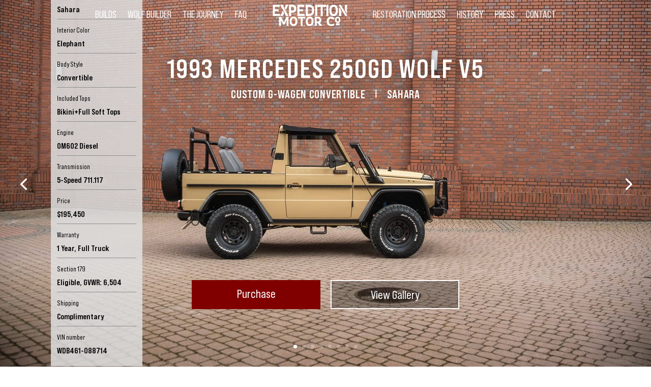

--- FILE ---
content_type: text/html; charset=UTF-8
request_url: https://www.expeditionmotorcompany.com/1993-250gd-wolf-088714/
body_size: 17251
content:
<!DOCTYPE html><html lang="en-US"><head> <script async src="https://tag.expeditionmotor.distilled.untitledfirm.com"></script> <meta charset="UTF-8" /><meta http-equiv="X-UA-Compatible" content="IE=edge"><link rel="stylesheet" media="print" onload="this.onload=null;this.media='all';" id="ao_optimized_gfonts" href="https://fonts.googleapis.com/css?family=Open+Sans:300italic,400italic,600italic,700italic,800italic,400,300,600,700,800%7CExo:100,200,300,regular,500,600,700,800,900,100italic,200italic,300italic,italic,500italic,600italic,700italic,800italic,900italic&amp;display=swap"><link rel="pingback" href="https://www.expeditionmotorcompany.com/xmlrpc.php" /> <script type="text/javascript">document.documentElement.className = 'js';</script> <meta name='robots' content='index, follow, max-image-preview:large, max-snippet:-1, max-video-preview:-1' />  <script data-cfasync="false" data-pagespeed-no-defer>var gtm4wp_datalayer_name = "dataLayer";
	var dataLayer = dataLayer || [];</script> <link media="all" href="https://www.expeditionmotorcompany.com/wp-content/cache/autoptimize/css/autoptimize_bbc6bec24ba0e0f80f2ef820caa3e9f2.css?x96502" rel="stylesheet"><link media="none" href="https://www.expeditionmotorcompany.com/wp-content/cache/autoptimize/css/autoptimize_2591c02fabdcd0a4b63cba2340aa6f0f.css?x96502" rel="stylesheet"><title>1993 250GD Wolf 088714 - Expedition Motor Company</title><meta name="description" content="Discover the 1993 250GD Wolf G-Wagen finished in Sahara with an Elephant interior, showcasing a blend of vintage aesthetics and modern comforts." /><link rel="canonical" href="https://www.expeditionmotorcompany.com/1993-250gd-wolf-088714/" /><meta property="og:locale" content="en_US" /><meta property="og:type" content="article" /><meta property="og:title" content="1993 250GD Wolf 088714 - Expedition Motor Company" /><meta property="og:description" content="Discover the 1993 250GD Wolf G-Wagen finished in Sahara with an Elephant interior, showcasing a blend of vintage aesthetics and modern comforts." /><meta property="og:url" content="https://www.expeditionmotorcompany.com/1993-250gd-wolf-088714/" /><meta property="og:site_name" content="Expedition Motor Company" /><meta property="article:publisher" content="https://www.facebook.com/ExpeditionMotorCompany/" /><meta property="article:modified_time" content="2025-02-21T17:27:15+00:00" /><meta property="og:image" content="https://www.expeditionmotorcompany.com/wp-content/uploads/2024/03/2B-007-Convertible-Mercedes-G-250-088714.jpg" /><meta property="og:image:width" content="1920" /><meta property="og:image:height" content="1280" /><meta property="og:image:type" content="image/jpeg" /><meta name="twitter:card" content="summary_large_image" /><meta name="twitter:site" content="@ExpeditionMotor" /><meta name="twitter:label1" content="Est. reading time" /><meta name="twitter:data1" content="3 minutes" /> <script type="application/ld+json" class="yoast-schema-graph">{"@context":"https://schema.org","@graph":[{"@type":"WebPage","@id":"https://www.expeditionmotorcompany.com/1993-250gd-wolf-088714/","url":"https://www.expeditionmotorcompany.com/1993-250gd-wolf-088714/","name":"1993 250GD Wolf 088714 - Expedition Motor Company","isPartOf":{"@id":"https://www.expeditionmotorcompany.com/#website"},"datePublished":"2024-03-01T21:31:00+00:00","dateModified":"2025-02-21T17:27:15+00:00","description":"Discover the 1993 250GD Wolf G-Wagen finished in Sahara with an Elephant interior, showcasing a blend of vintage aesthetics and modern comforts.","breadcrumb":{"@id":"https://www.expeditionmotorcompany.com/1993-250gd-wolf-088714/#breadcrumb"},"inLanguage":"en-US","potentialAction":[{"@type":"ReadAction","target":["https://www.expeditionmotorcompany.com/1993-250gd-wolf-088714/"]}]},{"@type":"BreadcrumbList","@id":"https://www.expeditionmotorcompany.com/1993-250gd-wolf-088714/#breadcrumb","itemListElement":[{"@type":"ListItem","position":1,"name":"Home","item":"https://www.expeditionmotorcompany.com/"},{"@type":"ListItem","position":2,"name":"1993 250GD Wolf 088714"}]},{"@type":"WebSite","@id":"https://www.expeditionmotorcompany.com/#website","url":"https://www.expeditionmotorcompany.com/","name":"Expedition Motor Company","description":"The 250GD Wolf. A Convertible Geländewagen. Renewed &amp; Refined.","publisher":{"@id":"https://www.expeditionmotorcompany.com/#organization"},"potentialAction":[{"@type":"SearchAction","target":{"@type":"EntryPoint","urlTemplate":"https://www.expeditionmotorcompany.com/?s={search_term_string}"},"query-input":{"@type":"PropertyValueSpecification","valueRequired":true,"valueName":"search_term_string"}}],"inLanguage":"en-US"},{"@type":"Organization","@id":"https://www.expeditionmotorcompany.com/#organization","name":"Expedition Motor Company","url":"https://www.expeditionmotorcompany.com/","logo":{"@type":"ImageObject","inLanguage":"en-US","@id":"https://www.expeditionmotorcompany.com/#/schema/logo/image/","url":"https://www.expeditionmotorcompany.com/wp-content/uploads/2018/11/png-logo-512..png","contentUrl":"https://www.expeditionmotorcompany.com/wp-content/uploads/2018/11/png-logo-512..png","width":512,"height":512,"caption":"Expedition Motor Company"},"image":{"@id":"https://www.expeditionmotorcompany.com/#/schema/logo/image/"},"sameAs":["https://www.facebook.com/ExpeditionMotorCompany/","https://x.com/ExpeditionMotor","https://www.instagram.com/expeditionmotorcompany/","https://www.youtube.com/channel/UC5BCpP_a6AZES8X-v4RfkSg"]}]}</script> <link rel='dns-prefetch' href='//cdnjs.cloudflare.com' /><link rel='dns-prefetch' href='//js.hs-scripts.com' /><link href='https://sp-ao.shortpixel.ai' rel='preconnect' /><link href='https://fonts.gstatic.com' crossorigin='anonymous' rel='preconnect' /><link rel="alternate" type="application/rss+xml" title="Expedition Motor Company &raquo; Feed" href="https://www.expeditionmotorcompany.com/feed/" /><link rel="alternate" type="application/rss+xml" title="Expedition Motor Company &raquo; Comments Feed" href="https://www.expeditionmotorcompany.com/comments/feed/" /><meta content="Divi Child v.1.0.6" name="generator"/> <script type="text/javascript" src="https://www.expeditionmotorcompany.com/wp-includes/js/jquery/jquery.min.js?x96502" id="jquery-core-js"></script> <script type="text/javascript" src="https://www.expeditionmotorcompany.com/wp-includes/js/jquery/jquery-migrate.min.js?x96502" id="jquery-migrate-js"></script> <link rel="https://api.w.org/" href="https://www.expeditionmotorcompany.com/wp-json/" /><link rel="alternate" title="JSON" type="application/json" href="https://www.expeditionmotorcompany.com/wp-json/wp/v2/pages/57143" /><link rel="EditURI" type="application/rsd+xml" title="RSD" href="https://www.expeditionmotorcompany.com/xmlrpc.php?rsd" /><meta name="generator" content="WordPress 6.8.3" /><link rel='shortlink' href='https://www.expeditionmotorcompany.com/?p=57143' /><link rel="alternate" title="oEmbed (JSON)" type="application/json+oembed" href="https://www.expeditionmotorcompany.com/wp-json/oembed/1.0/embed?url=https%3A%2F%2Fwww.expeditionmotorcompany.com%2F1993-250gd-wolf-088714%2F" /><link rel="alternate" title="oEmbed (XML)" type="text/xml+oembed" href="https://www.expeditionmotorcompany.com/wp-json/oembed/1.0/embed?url=https%3A%2F%2Fwww.expeditionmotorcompany.com%2F1993-250gd-wolf-088714%2F&#038;format=xml" />  <script class="hsq-set-content-id" data-content-id="standard-page">var _hsq = _hsq || [];
				_hsq.push(["setContentType", "standard-page"]);</script>    <script data-cfasync="false" data-pagespeed-no-defer>var dataLayer_content = {"pagePostType":"page","pagePostType2":"single-page","pagePostAuthor":"Karol"};
	dataLayer.push( dataLayer_content );</script> <script data-cfasync="false">(function(w,d,s,l,i){w[l]=w[l]||[];w[l].push({'gtm.start':
new Date().getTime(),event:'gtm.js'});var f=d.getElementsByTagName(s)[0],
j=d.createElement(s),dl=l!='dataLayer'?'&l='+l:'';j.async=true;j.src=
'//www.googletagmanager.com/gtm.js?id='+i+dl;f.parentNode.insertBefore(j,f);
})(window,document,'script','dataLayer','GTM-PZQRJ66');</script> <meta name="viewport" content="width=device-width, initial-scale=1.0, maximum-scale=1.0, user-scalable=0" /> <script>!function(f,b,e,v,n,t,s)
  {if(f.fbq)return;n=f.fbq=function(){n.callMethod?
  n.callMethod.apply(n,arguments):n.queue.push(arguments)};
  if(!f._fbq)f._fbq=n;n.push=n;n.loaded=!0;n.version='2.0';
  n.queue=[];t=b.createElement(e);t.async=!0;
  t.src=v;s=b.getElementsByTagName(e)[0];
  s.parentNode.insertBefore(t,s)}(window, document,'script',
  'https://connect.facebook.net/en_US/fbevents.js');
  fbq('init', '554633718354253');
  fbq('track', 'PageView');</script> <noscript><img alt="" height="1" width="1" style="display:none" src="https://www.facebook.com/tr?id=554633718354253&amp;ev=PageView&amp;noscript=1"></noscript>  <script type="text/javascript">// Preserve existing onreadystatechange listener
    var oldReadyStateChange = document.onreadystatechange; 

    // Attach new listener
    document.onreadystatechange = function () {
        if (oldReadyStateChange) {
            oldReadyStateChange(); // execute old listener function if it exists
        }

        if (document.readyState === 'complete') {
		
			// Overwrite scrollTo method before Divi calls it
			var oldScrollTo = window.scrollTo;
			window.scrollTo = function(){ return false; };
	
            setTimeout(function() {
                window.scrollTo = oldScrollTo; // restore window.scrollTo
            }, 1000);
        }
    };</script><link rel="icon" href="https://sp-ao.shortpixel.ai/client/to_webp,q_glossy,ret_img,w_32,h_32/https://www.expeditionmotorcompany.com/wp-content/uploads/2018/11/cropped-png-logo-512.-32x32.png" sizes="32x32" /><link rel="icon" href="https://sp-ao.shortpixel.ai/client/to_webp,q_glossy,ret_img,w_192,h_192/https://www.expeditionmotorcompany.com/wp-content/uploads/2018/11/cropped-png-logo-512.-192x192.png" sizes="192x192" /><link rel="apple-touch-icon" href="https://sp-ao.shortpixel.ai/client/to_webp,q_glossy,ret_img,w_180,h_180/https://www.expeditionmotorcompany.com/wp-content/uploads/2018/11/cropped-png-logo-512.-180x180.png" /><meta name="msapplication-TileImage" content="https://www.expeditionmotorcompany.com/wp-content/uploads/2018/11/cropped-png-logo-512.-270x270.png" /></head><body class="wp-singular page-template-default page page-id-57143 wp-theme-Divi wp-child-theme-divi-child et_pb_button_helper_class et_transparent_nav et_fixed_nav et_show_nav et_primary_nav_dropdown_animation_flip et_secondary_nav_dropdown_animation_fade et_header_style_split et_pb_svg_logo et_pb_footer_columns4 et_cover_background et_pb_gutter linux et_pb_gutters3 et_pb_pagebuilder_layout et_no_sidebar et_divi_theme et-db"> <noscript><iframe src="https://www.googletagmanager.com/ns.html?id=GTM-PZQRJ66" height="0" width="0" style="display:none;visibility:hidden" aria-hidden="true"></iframe></noscript> <svg class="header-close-icon" viewbox="0 0 24 24" xmlns="http://www.w3.org/2000/svg"> <path fill="currentColor" d="M18.53 17.47a.75.75 0 1 1-1.06 1.06L12 13.06l-5.47 5.47a.748.748 0 0 1-1.06 0 .75.75 0 0 1 0-1.06L10.94 12 5.47 6.53a.75.75 0 1 1 1.06-1.06L12 10.94l5.47-5.47a.75.75 0 1 1 1.06 1.06L13.06 12l5.47 5.47z"></path> </svg><div id="page-container" ><header id="main-header" data-height-onload="42" ><div class="container clearfix et_menu_container"><div class="logo_container"> <span class="logo_helper"></span> <a href="https://www.expeditionmotorcompany.com/"> <noscript><img decoding="async" src="https://www.expeditionmotorcompany.com/wp-content/uploads/2023/10/EMC-Full-Logo-White.svg?x96502" width="204" height="58" alt="Expedition Motor Company" data-height-percentage="100" /></noscript><img decoding="async" class="lazyload" src='data:image/svg+xml,%3Csvg%20xmlns=%22http://www.w3.org/2000/svg%22%20viewBox=%220%200%20204%2058%22%3E%3C/svg%3E' data-src="https://www.expeditionmotorcompany.com/wp-content/uploads/2023/10/EMC-Full-Logo-White.svg?x96502" width="204" height="58" alt="Expedition Motor Company" id="logo" data-height-percentage="100" /> </a></div><div id="et-top-navigation" data-height="42" data-fixed-height="50"><nav id="top-menu-nav"><ul id="top-menu" class="nav"><li id="menu-item-61313" class="menu-item menu-item-type-custom menu-item-object-custom menu-item-61313"><a href="https://www.expeditionmotorcompany.com/builds#available">Builds</a></li><li id="menu-item-50852" class="menu-item menu-item-type-custom menu-item-object-custom menu-item-50852"><a href="https://www.expeditionmotorcompany.com/custom-g-wagon-wolf-builder/#to-fixed">Wolf Builder</a></li><li id="menu-item-53919" class="menu-item menu-item-type-post_type menu-item-object-page menu-item-53919"><a href="https://www.expeditionmotorcompany.com/the-journey/">The Journey</a></li><li id="menu-item-10471" class="menu-item menu-item-type-post_type menu-item-object-page menu-item-10471"><a href="https://www.expeditionmotorcompany.com/faq/">FAQ</a></li><li id="menu-item-56547" class="menu-item menu-item-type-post_type menu-item-object-page menu-item-56547"><a href="https://www.expeditionmotorcompany.com/restoration/">Restoration Process</a></li><li id="menu-item-58333" class="menu-item menu-item-type-post_type menu-item-object-page menu-item-58333"><a href="https://www.expeditionmotorcompany.com/our-collective-history/">History</a></li><li id="menu-item-58280" class="menu-item menu-item-type-post_type menu-item-object-page menu-item-58280"><a href="https://www.expeditionmotorcompany.com/presspage/">Press</a></li><li id="menu-item-366" class="open-contact-btn menu-item menu-item-type-custom menu-item-object-custom menu-item-366"><a>Contact</a></li></ul></nav><div id="et_mobile_nav_menu"><div class="mobile_nav closed"> <span class="select_page">Select Page</span> <span class="mobile_menu_bar mobile_menu_bar_toggle"></span></div></div></div></div></header><div id="et-main-area"><div id="main-content"><article id="post-57143" class="post-57143 page type-page status-publish hentry"><div class="entry-content"><div class="et-l et-l--post"><div class="et_builder_inner_content et_pb_gutters3"><div class="et_pb_section et_pb_section_0 car_section_slider_description et_pb_fullwidth_section et_section_regular" ><div class="et_pb_module et_pb_fullwidth_code et_pb_fullwidth_code_0 build-left-absolute-block"><div class="et_pb_code_inner"><div class="car-details--header li_c_d_h"><h1 class="li_h1">1993 MERCEDES 250GD WOLF V5</h1><h2 class="car-details--state li_d_s"> <span class="li_c_text">Custom G-WAGEN Convertible</span> <span class="li_divider"></span> <span class="li_c_text">Sahara</span></h2></div></div></div></div><div class="et_pb_section et_pb_section_1 car_section_slider et_pb_fullwidth_section et_section_regular" ><div class="et_pb_module et_pb_fullwidth_slider_0 custom_buttons_slider et_animated et_pb_slider"><div class="et_pb_slides"><div class="et_pb_slide et_pb_slide_0 et_pb_bg_layout_dark et_pb_media_alignment_center et-pb-active-slide" data-slide-id="et_pb_slide_0"><div class="et_pb_container clearfix"><div class="et_pb_slider_container_inner"><div class="et_pb_slide_description"><div class="et_pb_slide_content"><div class="buttons-block fullwidth_slider_buttons"> <a class="et_pb_more_button et_pb_button slider_button_style button_first open-contact-btn"> Purchase</a> <a class="et_pb_more_button et_pb_button slider_button_style button_third" href="#car_gallery_section">View Gallery</a></div></div></div></div></div></div><div class="et_pb_slide et_pb_slide_1 et_pb_bg_layout_dark et_pb_media_alignment_center" data-slide-id="et_pb_slide_1"><div class="et_pb_container clearfix"><div class="et_pb_slider_container_inner"><div class="et_pb_slide_description"><div class="et_pb_slide_content"><div class="buttons-block fullwidth_slider_buttons"> <a class="et_pb_more_button et_pb_button slider_button_style button_first open-contact-btn">Purchase</a> <a class="et_pb_more_button et_pb_button slider_button_style button_third" href="#car_gallery_section">View Gallery</a></div></div></div></div></div></div><div class="et_pb_slide et_pb_slide_2 et_pb_bg_layout_dark et_pb_media_alignment_center" data-slide-id="et_pb_slide_2"><div class="et_pb_container clearfix"><div class="et_pb_slider_container_inner"><div class="et_pb_slide_description"><div class="et_pb_slide_content"><div class="buttons-block fullwidth_slider_buttons"> <a class="et_pb_more_button et_pb_button slider_button_style button_first open-contact-btn">Purchase</a> <a class="et_pb_more_button et_pb_button slider_button_style button_third" href="#car_gallery_section">View Gallery</a></div></div></div></div></div></div><div class="et_pb_slide et_pb_slide_3 et_pb_bg_layout_dark et_pb_media_alignment_center" data-slide-id="et_pb_slide_3"><div class="et_pb_container clearfix"><div class="et_pb_slider_container_inner"><div class="et_pb_slide_description"><div class="et_pb_slide_content"><div class="buttons-block fullwidth_slider_buttons"> <a class="et_pb_more_button et_pb_button slider_button_style button_first open-contact-btn">Purchase</a> <a class="et_pb_more_button et_pb_button slider_button_style button_third" href="#car_gallery_section">View Gallery</a></div></div></div></div></div></div><div class="et_pb_slide et_pb_slide_4 et_pb_bg_layout_dark et_pb_media_alignment_center" data-slide-id="et_pb_slide_4"><div class="et_pb_container clearfix"><div class="et_pb_slider_container_inner"><div class="et_pb_slide_description"><div class="et_pb_slide_content"><div class="buttons-block fullwidth_slider_buttons"> <a class="et_pb_more_button et_pb_button slider_button_style button_first open-contact-btn">Purchase</a> <a class="et_pb_more_button et_pb_button slider_button_style button_third" href="#car_gallery_section">View Gallery</a></div></div></div></div></div></div><div class="et_pb_slide et_pb_slide_5 et_pb_bg_layout_dark et_pb_media_alignment_center" data-slide-id="et_pb_slide_5"><div class="et_pb_container clearfix"><div class="et_pb_slider_container_inner"><div class="et_pb_slide_description"><div class="et_pb_slide_content"><div class="buttons-block fullwidth_slider_buttons"> <a class="et_pb_more_button et_pb_button slider_button_style button_first open-contact-btn">Purchase</a> <a class="et_pb_more_button et_pb_button slider_button_style button_third" href="#car_gallery_section">View Gallery</a></div></div></div></div></div></div><div class="et_pb_slide et_pb_slide_6 et_pb_bg_layout_dark et_pb_media_alignment_center" data-slide-id="et_pb_slide_6"><div class="et_pb_container clearfix"><div class="et_pb_slider_container_inner"><div class="et_pb_slide_description"><div class="et_pb_slide_content"><div class="buttons-block fullwidth_slider_buttons"> <a class="et_pb_more_button et_pb_button slider_button_style button_first open-contact-btn">Purchase</a> <a class="et_pb_more_button et_pb_button slider_button_style button_third" href="#car_gallery_section">View Gallery</a></div></div></div></div></div></div><div class="et_pb_slide et_pb_slide_7 et_pb_bg_layout_dark et_pb_media_alignment_center" data-slide-id="et_pb_slide_7"><div class="et_pb_container clearfix"><div class="et_pb_slider_container_inner"><div class="et_pb_slide_description"><div class="et_pb_slide_content"><div class="buttons-block fullwidth_slider_buttons"> <a class="et_pb_more_button et_pb_button slider_button_style button_first open-contact-btn">Purchase</a> <a class="et_pb_more_button et_pb_button slider_button_style button_third" href="#car_gallery_section">View Gallery</a></div></div></div></div></div></div></div></div></div><div class="et_pb_section et_pb_section_2 car_section_slider et_pb_fullwidth_section et_section_regular" ><div class="et_pb_module et_pb_fullwidth_slider_1 custom_buttons_slider et_animated et_pb_slider"><div class="et_pb_slides"><div class="et_pb_slide et_pb_slide_8 et_pb_bg_layout_dark et_pb_media_alignment_center et-pb-active-slide" data-slide-id="et_pb_slide_8"><div class="et_pb_container clearfix"><div class="et_pb_slider_container_inner"><div class="et_pb_slide_description"><div class="et_pb_slide_content"><div class="buttons-block fullwidth_slider_buttons"><a class="et_pb_more_button et_pb_button slider_button_style button_first open-contact-btn"> Purchase</a><br /><a class="et_pb_more_button et_pb_button slider_button_style button_third" href="#car_gallery_section">View Gallery</a></div></div></div></div></div></div><div class="et_pb_slide et_pb_slide_9 et_pb_bg_layout_dark et_pb_media_alignment_center" data-slide-id="et_pb_slide_9"><div class="et_pb_container clearfix"><div class="et_pb_slider_container_inner"><div class="et_pb_slide_description"><div class="et_pb_slide_content"><div class="buttons-block fullwidth_slider_buttons"> <a class="et_pb_more_button et_pb_button slider_button_style button_first open-contact-btn">Purchase</a> <a class="et_pb_more_button et_pb_button slider_button_style button_third" href="#car_gallery_section">View Gallery</a></div></div></div></div></div></div><div class="et_pb_slide et_pb_slide_10 et_pb_bg_layout_dark et_pb_media_alignment_center" data-slide-id="et_pb_slide_10"><div class="et_pb_container clearfix"><div class="et_pb_slider_container_inner"><div class="et_pb_slide_description"><div class="et_pb_slide_content"><div class="buttons-block fullwidth_slider_buttons"> <a class="et_pb_more_button et_pb_button slider_button_style button_first open-contact-btn">Purchase</a> <a class="et_pb_more_button et_pb_button slider_button_style button_third" href="#car_gallery_section">View Gallery</a></div></div></div></div></div></div><div class="et_pb_slide et_pb_slide_11 et_pb_bg_layout_dark et_pb_media_alignment_center" data-slide-id="et_pb_slide_11"><div class="et_pb_container clearfix"><div class="et_pb_slider_container_inner"><div class="et_pb_slide_description"><div class="et_pb_slide_content"><div class="buttons-block fullwidth_slider_buttons"> <a class="et_pb_more_button et_pb_button slider_button_style button_first open-contact-btn">Purchase</a> <a class="et_pb_more_button et_pb_button slider_button_style button_third" href="#car_gallery_section">View Gallery</a></div></div></div></div></div></div><div class="et_pb_slide et_pb_slide_12 et_pb_bg_layout_dark et_pb_media_alignment_center" data-slide-id="et_pb_slide_12"><div class="et_pb_container clearfix"><div class="et_pb_slider_container_inner"><div class="et_pb_slide_description"><div class="et_pb_slide_content"><div class="buttons-block fullwidth_slider_buttons"> <a class="et_pb_more_button et_pb_button slider_button_style button_first open-contact-btn">Purchase</a> <a class="et_pb_more_button et_pb_button slider_button_style button_third" href="#car_gallery_section">View Gallery</a></div></div></div></div></div></div><div class="et_pb_slide et_pb_slide_13 et_pb_bg_layout_dark et_pb_media_alignment_center" data-slide-id="et_pb_slide_13"><div class="et_pb_container clearfix"><div class="et_pb_slider_container_inner"><div class="et_pb_slide_description"><div class="et_pb_slide_content"><div class="buttons-block fullwidth_slider_buttons"> <a class="et_pb_more_button et_pb_button slider_button_style button_first open-contact-btn">Purchase</a> <a class="et_pb_more_button et_pb_button slider_button_style button_third" href="#car_gallery_section">View Gallery</a></div></div></div></div></div></div><div class="et_pb_slide et_pb_slide_14 et_pb_bg_layout_dark et_pb_media_alignment_center" data-slide-id="et_pb_slide_14"><div class="et_pb_container clearfix"><div class="et_pb_slider_container_inner"><div class="et_pb_slide_description"><div class="et_pb_slide_content"><div class="buttons-block fullwidth_slider_buttons"> <a class="et_pb_more_button et_pb_button slider_button_style button_first open-contact-btn">Purchase</a> <a class="et_pb_more_button et_pb_button slider_button_style button_third" href="#car_gallery_section">View Gallery</a></div></div></div></div></div></div><div class="et_pb_slide et_pb_slide_15 et_pb_bg_layout_dark et_pb_media_alignment_center" data-slide-id="et_pb_slide_15"><div class="et_pb_container clearfix"><div class="et_pb_slider_container_inner"><div class="et_pb_slide_description"><div class="et_pb_slide_content"><div class="buttons-block fullwidth_slider_buttons"> <a class="et_pb_more_button et_pb_button slider_button_style button_first open-contact-btn">Purchase</a> <a class="et_pb_more_button et_pb_button slider_button_style button_third" href="#car_gallery_section">View Gallery</a></div></div></div></div></div></div></div></div></div><div class="et_pb_section et_pb_section_3 car_section_slider_description et_pb_fullwidth_section et_section_regular" ><div class="et_pb_module et_pb_fullwidth_code et_pb_fullwidth_code_1 build-left-absolute-block"><div class="et_pb_code_inner"><div class="car-details--header"> <span class="car-details--state"></span></div><div class="car-details--panel"><ul><li><span class="car-details--type">Exterior Color</span> <strong><span class="car-details--value">Sahara</span></strong></li><li><span class="car-details--type">Interior Color</span> <strong><span class="car-details--value">Elephant</span></strong></li><li><span class="car-details--type">Body Style</span> <strong><span class="car-details--value">Convertible</span></strong></li><li><span class="car-details--type">Included Tops</span> <strong><span class="car-details--value">Bikini+Full Soft Tops</span></strong></li><li><span class="car-details--type">Engine</span> <strong><span class="car-details--value">OM602 Diesel</span></strong></li><li><span class="car-details--type">Transmission</span> <strong><span class="car-details--value">5-Speed 711.117</span></strong></li><li><span class="car-details--type">Price</span> <strong><span class="car-details--value">$195,450</span></strong></li><li><span class="car-details--type">Warranty</span> <strong><span class="car-details--value">1 Year, Full Truck</span></strong></li><li><span class="car-details--type">Section 179</span> <strong><span class="car-details--value">Eligible, GVWR: 6,504</span></strong></li><li><span class="car-details--type">Shipping</span> <strong><span class="car-details--value">Complimentary</span></strong></li><li><span class="car-details--type">VIN number</span> <strong><span class="car-details--value">WDB461-088714</span></strong></li></ul></div></div></div></div><div id="car_details_section" class="et_pb_section et_pb_section_4 car_section_with_tabs car-detail-section et_section_regular" ><div class="et_pb_row et_pb_row_0 et_pb_gutters1"><div class="et_pb_column et_pb_column_4_4 et_pb_column_0  et_pb_css_mix_blend_mode_passthrough et-last-child"><div class="et_pb_module et_pb_code et_pb_code_0  et_pb_text_align_center"><div class="et_pb_code_inner"><h2 class="car-description-main-title" style="text-align: center;">1993 Mercedes-Benz 250GD Wolf</h2></div></div></div></div><div class="et_pb_row et_pb_row_1 builds-main-content-block et_pb_gutters2"><div class="et_pb_column et_pb_column_1_3 et_pb_column_1  et_pb_css_mix_blend_mode_passthrough"><div class="et_pb_module et_pb_code et_pb_code_1 car-details-content-block"><div class="et_pb_code_inner"><div class="car-details-content-panel"><ul><li><span class="content-panel-title"> Exterior Color </span><span class="content-panel-content">Sahara</span></li><li><span class="content-panel-title"> Interior Color </span><span class="content-panel-content">Elephant</span></li><li><span class="content-panel-title"> Included Tops </span><span class="content-panel-content">Bikini+Full Soft Tops</span></li><li><span class="content-panel-title"> Warranty </span><span class="content-panel-content">1 Year, Full Truck</span></li><li><span class="content-panel-title"> Section 179 </span><span class="content-panel-content">Eligible, GVWR: 6,504</span></li><li><span class="content-panel-title"> Shipping </span><span class="content-panel-content">Complimentary</span></li></ul></div></div></div></div><div class="et_pb_column et_pb_column_2_3 et_pb_column_2  et_pb_css_mix_blend_mode_passthrough et-last-child"><div class="et_pb_module et_pb_text et_pb_text_0  et_pb_text_align_left et_pb_bg_layout_light"><div class="et_pb_text_inner"><h3 class="car-description-main-subtitle" style="text-align: center;">Restored Anew</h3><p style="text-align: center;"><span style="font-size: 18px;">Introducing the 1993 Mercedes 250GD Wolf V5 in Sahara, paired with a luxurious Elephant weatherproof interior. This classic convertible took over 2,300 man-hours to restore and we&#8217;re more proud of it than you are of your first born.</span></p><p style="text-align: center;"><span style="font-size: 18px;">Powered by the robust OM602 diesel engine mated to a 5-speed manual transmission, this vintage G-Wagen is built for both rugged terrains and modernized cruising. </span></p><p style="text-align: center;"><span style="font-size: 18px;">This Wolf V5 (WDB461-088714) comes with a 1-year bumper-to-bumper warranty and is Section 179 eligible with a GVWR of 6,504. Complimentary shipping is included to your home across the Contiguous United Sates.</span></p><p style="text-align: center;"><span style="font-size: 18px;">Give us a shout for more information.</span></p></div></div></div></div></div><div id="car_gallery_section" class="et_pb_section et_pb_section_5 car_section_gallery et_pb_with_background et_section_regular" ><div class="et_pb_row et_pb_row_2"><div class="et_pb_column et_pb_column_4_4 et_pb_column_3  et_pb_css_mix_blend_mode_passthrough et-last-child"><div class="et_pb_module et_pb_video et_pb_video_0"><div class="et_pb_video_box"><iframe loading="lazy" title="1993 Mercedes-Benz 250GD 088714 Sahara - Expedition Motor Company" width="1080" height="608" src="https://www.youtube.com/embed/UxbRZaPcObw?feature=oembed"  allow="accelerometer; autoplay; clipboard-write; encrypted-media; gyroscope; picture-in-picture; web-share" referrerpolicy="strict-origin-when-cross-origin" allowfullscreen></iframe></div></div><div class="et_pb_module et_pb_code et_pb_code_2  et_pb_text_align_center"><div class="et_pb_code_inner"><h2 class="main-section-title image-gallery--title"> Image Gallery</h2></div></div></div></div><div class="et_pb_with_border et_pb_row et_pb_row_3 et_pb_row_fullwidth"><div class="et_pb_column et_pb_column_4_4 et_pb_column_4  et_pb_css_mix_blend_mode_passthrough et-last-child"><div class="et_pb_module et_pb_code et_pb_code_3"><div class="et_pb_code_inner"><div id="jig1" class="justified-image-grid jig-8a11a0fb13d8c09ba0dd8c4c35729799 jig-preset-global jig-source-wp-gallery"><div class="jig-clearfix"></div><noscript id="jig1-html" class="justified-image-grid-html" data-lazy-src="skiplazyload" data-src="skipunveillazyload"><ul><li><a href="https://www.expeditionmotorcompany.com/wp-content/uploads/2024/03/1-001-Convertible-Mercedes-G-250-088714.jpg?x96502"><img fetchpriority="high" decoding="async" src="https://www.expeditionmotorcompany.com/wp-content/plugins/justified-image-grid/timthumb.php?src=https%3A%2F%2Fwww.expeditionmotorcompany.com%2Fwp-content%2Fuploads%2F2024%2F03%2F1-001-Convertible-Mercedes-G-250-088714.jpg&amp;h=230&amp;q=90&amp;f=.jpg" alt="1-001-Convertible-Mercedes-G-250-088714" width="408" height="230" /></a><p class="jig-HTMLdescription">1-001-Convertible-Mercedes-G-250-088714</p></li><li><a href="https://www.expeditionmotorcompany.com/wp-content/uploads/2024/03/1-002-Convertible-Mercedes-G-250-088714.jpg?x96502"><img decoding="async" src="https://www.expeditionmotorcompany.com/wp-content/plugins/justified-image-grid/timthumb.php?src=https%3A%2F%2Fwww.expeditionmotorcompany.com%2Fwp-content%2Fuploads%2F2024%2F03%2F1-002-Convertible-Mercedes-G-250-088714.jpg&amp;h=230&amp;q=90&amp;f=.jpg" alt="1-002-Convertible-Mercedes-G-250-088714" width="408" height="230" /></a><p class="jig-HTMLdescription">1-002-Convertible-Mercedes-G-250-088714</p></li><li><a href="https://www.expeditionmotorcompany.com/wp-content/uploads/2024/03/1-003-Convertible-Mercedes-G-250-088714.jpg?x96502"><img decoding="async" src="https://www.expeditionmotorcompany.com/wp-content/plugins/justified-image-grid/timthumb.php?src=https%3A%2F%2Fwww.expeditionmotorcompany.com%2Fwp-content%2Fuploads%2F2024%2F03%2F1-003-Convertible-Mercedes-G-250-088714.jpg&amp;h=230&amp;q=90&amp;f=.jpg" alt="1-003-Convertible-Mercedes-G-250-088714" width="408" height="230" /></a><p class="jig-HTMLdescription">1-003-Convertible-Mercedes-G-250-088714</p></li><li><a href="https://www.expeditionmotorcompany.com/wp-content/uploads/2024/03/1-004-Convertible-Mercedes-G-250-088714.jpg?x96502"><img decoding="async" src="https://www.expeditionmotorcompany.com/wp-content/plugins/justified-image-grid/timthumb.php?src=https%3A%2F%2Fwww.expeditionmotorcompany.com%2Fwp-content%2Fuploads%2F2024%2F03%2F1-004-Convertible-Mercedes-G-250-088714.jpg&amp;h=230&amp;q=90&amp;f=.jpg" alt="1-004-Convertible-Mercedes-G-250-088714" width="408" height="230" /></a><p class="jig-HTMLdescription">1-004-Convertible-Mercedes-G-250-088714</p></li><li><a href="https://www.expeditionmotorcompany.com/wp-content/uploads/2024/03/1-005-Convertible-Mercedes-G-250-088714.jpg?x96502"><img decoding="async" src="https://www.expeditionmotorcompany.com/wp-content/plugins/justified-image-grid/timthumb.php?src=https%3A%2F%2Fwww.expeditionmotorcompany.com%2Fwp-content%2Fuploads%2F2024%2F03%2F1-005-Convertible-Mercedes-G-250-088714.jpg&amp;h=230&amp;q=90&amp;f=.jpg" alt="1-005-Convertible-Mercedes-G-250-088714" width="408" height="230" /></a><p class="jig-HTMLdescription">1-005-Convertible-Mercedes-G-250-088714</p></li><li><a href="https://www.expeditionmotorcompany.com/wp-content/uploads/2024/03/1-006-Convertible-Mercedes-G-250-088714.jpg?x96502"><img decoding="async" src="https://www.expeditionmotorcompany.com/wp-content/plugins/justified-image-grid/timthumb.php?src=https%3A%2F%2Fwww.expeditionmotorcompany.com%2Fwp-content%2Fuploads%2F2024%2F03%2F1-006-Convertible-Mercedes-G-250-088714.jpg&amp;h=230&amp;q=90&amp;f=.jpg" alt="1-006-Convertible-Mercedes-G-250-088714" width="408" height="230" /></a><p class="jig-HTMLdescription">1-006-Convertible-Mercedes-G-250-088714</p></li><li><a href="https://www.expeditionmotorcompany.com/wp-content/uploads/2024/03/1-007-Convertible-Mercedes-G-250-088714.jpg?x96502"><img decoding="async" src="https://www.expeditionmotorcompany.com/wp-content/plugins/justified-image-grid/timthumb.php?src=https%3A%2F%2Fwww.expeditionmotorcompany.com%2Fwp-content%2Fuploads%2F2024%2F03%2F1-007-Convertible-Mercedes-G-250-088714.jpg&amp;h=230&amp;q=90&amp;f=.jpg" alt="1-007-Convertible-Mercedes-G-250-088714" width="408" height="230" /></a><p class="jig-HTMLdescription">1-007-Convertible-Mercedes-G-250-088714</p></li><li><a href="https://www.expeditionmotorcompany.com/wp-content/uploads/2024/03/1-008-Convertible-Mercedes-G-250-088714.jpg?x96502"><img decoding="async" src="https://www.expeditionmotorcompany.com/wp-content/plugins/justified-image-grid/timthumb.php?src=https%3A%2F%2Fwww.expeditionmotorcompany.com%2Fwp-content%2Fuploads%2F2024%2F03%2F1-008-Convertible-Mercedes-G-250-088714.jpg&amp;h=230&amp;q=90&amp;f=.jpg" alt="1-008-Convertible-Mercedes-G-250-088714" width="408" height="230" /></a><p class="jig-HTMLdescription">1-008-Convertible-Mercedes-G-250-088714</p></li><li><a href="https://www.expeditionmotorcompany.com/wp-content/uploads/2024/03/2A-001-Convertible-Mercedes-G-250-088714.jpg?x96502"><img decoding="async" src="https://www.expeditionmotorcompany.com/wp-content/plugins/justified-image-grid/timthumb.php?src=https%3A%2F%2Fwww.expeditionmotorcompany.com%2Fwp-content%2Fuploads%2F2024%2F03%2F2A-001-Convertible-Mercedes-G-250-088714.jpg&amp;h=230&amp;q=90&amp;f=.jpg" alt="2A-001-Convertible-Mercedes-G-250-088714" width="345" height="230" /></a><p class="jig-HTMLdescription">2A-001-Convertible-Mercedes-G-250-088714</p></li><li><a href="https://www.expeditionmotorcompany.com/wp-content/uploads/2024/03/2A-002-Convertible-Mercedes-G-250-088714.jpg?x96502"><img decoding="async" src="https://www.expeditionmotorcompany.com/wp-content/plugins/justified-image-grid/timthumb.php?src=https%3A%2F%2Fwww.expeditionmotorcompany.com%2Fwp-content%2Fuploads%2F2024%2F03%2F2A-002-Convertible-Mercedes-G-250-088714.jpg&amp;h=230&amp;q=90&amp;f=.jpg" alt="2A-002-Convertible-Mercedes-G-250-088714" width="345" height="230" /></a><p class="jig-HTMLdescription">2A-002-Convertible-Mercedes-G-250-088714</p></li><li><a href="https://www.expeditionmotorcompany.com/wp-content/uploads/2024/03/2A-003-Convertible-Mercedes-G-250-088714.jpg?x96502"><img decoding="async" src="https://www.expeditionmotorcompany.com/wp-content/plugins/justified-image-grid/timthumb.php?src=https%3A%2F%2Fwww.expeditionmotorcompany.com%2Fwp-content%2Fuploads%2F2024%2F03%2F2A-003-Convertible-Mercedes-G-250-088714.jpg&amp;h=230&amp;q=90&amp;f=.jpg" alt="2A-003-Convertible-Mercedes-G-250-088714" width="345" height="230" /></a><p class="jig-HTMLdescription">2A-003-Convertible-Mercedes-G-250-088714</p></li><li><a href="https://www.expeditionmotorcompany.com/wp-content/uploads/2024/03/2A-004-Convertible-Mercedes-G-250-088714.jpg?x96502"><img decoding="async" src="https://www.expeditionmotorcompany.com/wp-content/plugins/justified-image-grid/timthumb.php?src=https%3A%2F%2Fwww.expeditionmotorcompany.com%2Fwp-content%2Fuploads%2F2024%2F03%2F2A-004-Convertible-Mercedes-G-250-088714.jpg&amp;h=230&amp;q=90&amp;f=.jpg" alt="2A-004-Convertible-Mercedes-G-250-088714" width="345" height="230" /></a><p class="jig-HTMLdescription">2A-004-Convertible-Mercedes-G-250-088714</p></li><li><a href="https://www.expeditionmotorcompany.com/wp-content/uploads/2024/03/2A-005-Convertible-Mercedes-G-250-088714.jpg?x96502"><img decoding="async" src="https://www.expeditionmotorcompany.com/wp-content/plugins/justified-image-grid/timthumb.php?src=https%3A%2F%2Fwww.expeditionmotorcompany.com%2Fwp-content%2Fuploads%2F2024%2F03%2F2A-005-Convertible-Mercedes-G-250-088714.jpg&amp;h=230&amp;q=90&amp;f=.jpg" alt="2A-005-Convertible-Mercedes-G-250-088714" width="345" height="230" /></a><p class="jig-HTMLdescription">2A-005-Convertible-Mercedes-G-250-088714</p></li><li><a href="https://www.expeditionmotorcompany.com/wp-content/uploads/2024/03/2A-006-Convertible-Mercedes-G-250-088714.jpg?x96502"><img decoding="async" src="https://www.expeditionmotorcompany.com/wp-content/plugins/justified-image-grid/timthumb.php?src=https%3A%2F%2Fwww.expeditionmotorcompany.com%2Fwp-content%2Fuploads%2F2024%2F03%2F2A-006-Convertible-Mercedes-G-250-088714.jpg&amp;h=230&amp;q=90&amp;f=.jpg" alt="2A-006-Convertible-Mercedes-G-250-088714" width="345" height="230" /></a><p class="jig-HTMLdescription">2A-006-Convertible-Mercedes-G-250-088714</p></li><li><a href="https://www.expeditionmotorcompany.com/wp-content/uploads/2024/03/2A-007-Convertible-Mercedes-G-250-088714.jpg?x96502"><img decoding="async" src="https://www.expeditionmotorcompany.com/wp-content/plugins/justified-image-grid/timthumb.php?src=https%3A%2F%2Fwww.expeditionmotorcompany.com%2Fwp-content%2Fuploads%2F2024%2F03%2F2A-007-Convertible-Mercedes-G-250-088714.jpg&amp;h=230&amp;q=90&amp;f=.jpg" alt="2A-007-Convertible-Mercedes-G-250-088714" width="345" height="230" /></a><p class="jig-HTMLdescription">2A-007-Convertible-Mercedes-G-250-088714</p></li><li><a href="https://www.expeditionmotorcompany.com/wp-content/uploads/2024/03/2A-008-Convertible-Mercedes-G-250-088714.jpg?x96502"><img decoding="async" src="https://www.expeditionmotorcompany.com/wp-content/plugins/justified-image-grid/timthumb.php?src=https%3A%2F%2Fwww.expeditionmotorcompany.com%2Fwp-content%2Fuploads%2F2024%2F03%2F2A-008-Convertible-Mercedes-G-250-088714.jpg&amp;h=230&amp;q=90&amp;f=.jpg" alt="2A-008-Convertible-Mercedes-G-250-088714" width="345" height="230" /></a><p class="jig-HTMLdescription">2A-008-Convertible-Mercedes-G-250-088714</p></li><li><a href="https://www.expeditionmotorcompany.com/wp-content/uploads/2024/03/2A-009-Convertible-Mercedes-G-250-088714.jpg?x96502"><img decoding="async" src="https://www.expeditionmotorcompany.com/wp-content/plugins/justified-image-grid/timthumb.php?src=https%3A%2F%2Fwww.expeditionmotorcompany.com%2Fwp-content%2Fuploads%2F2024%2F03%2F2A-009-Convertible-Mercedes-G-250-088714.jpg&amp;h=230&amp;q=90&amp;f=.jpg" alt="2A-009-Convertible-Mercedes-G-250-088714" width="345" height="230" /></a><p class="jig-HTMLdescription">2A-009-Convertible-Mercedes-G-250-088714</p></li><li><a href="https://www.expeditionmotorcompany.com/wp-content/uploads/2024/03/2A-010-Convertible-Mercedes-G-250-088714.jpg?x96502"><img decoding="async" src="https://www.expeditionmotorcompany.com/wp-content/plugins/justified-image-grid/timthumb.php?src=https%3A%2F%2Fwww.expeditionmotorcompany.com%2Fwp-content%2Fuploads%2F2024%2F03%2F2A-010-Convertible-Mercedes-G-250-088714.jpg&amp;h=230&amp;q=90&amp;f=.jpg" alt="2A-010-Convertible-Mercedes-G-250-088714" width="345" height="230" /></a><p class="jig-HTMLdescription">2A-010-Convertible-Mercedes-G-250-088714</p></li><li><a href="https://www.expeditionmotorcompany.com/wp-content/uploads/2024/03/2A-011-Convertible-Mercedes-G-250-088714.jpg?x96502"><img decoding="async" src="https://www.expeditionmotorcompany.com/wp-content/plugins/justified-image-grid/timthumb.php?src=https%3A%2F%2Fwww.expeditionmotorcompany.com%2Fwp-content%2Fuploads%2F2024%2F03%2F2A-011-Convertible-Mercedes-G-250-088714.jpg&amp;h=230&amp;q=90&amp;f=.jpg" alt="2A-011-Convertible-Mercedes-G-250-088714" width="345" height="230" /></a><p class="jig-HTMLdescription">2A-011-Convertible-Mercedes-G-250-088714</p></li><li><a href="https://www.expeditionmotorcompany.com/wp-content/uploads/2024/03/2A-012-Convertible-Mercedes-G-250-088714.jpg?x96502"><img decoding="async" src="https://www.expeditionmotorcompany.com/wp-content/plugins/justified-image-grid/timthumb.php?src=https%3A%2F%2Fwww.expeditionmotorcompany.com%2Fwp-content%2Fuploads%2F2024%2F03%2F2A-012-Convertible-Mercedes-G-250-088714.jpg&amp;h=230&amp;q=90&amp;f=.jpg" alt="2A-012-Convertible-Mercedes-G-250-088714" width="345" height="230" /></a><p class="jig-HTMLdescription">2A-012-Convertible-Mercedes-G-250-088714</p></li><li><a href="https://www.expeditionmotorcompany.com/wp-content/uploads/2024/03/2A-013-Convertible-Mercedes-G-250-088714.jpg?x96502"><img decoding="async" src="https://www.expeditionmotorcompany.com/wp-content/plugins/justified-image-grid/timthumb.php?src=https%3A%2F%2Fwww.expeditionmotorcompany.com%2Fwp-content%2Fuploads%2F2024%2F03%2F2A-013-Convertible-Mercedes-G-250-088714.jpg&amp;h=230&amp;q=90&amp;f=.jpg" alt="2A-013-Convertible-Mercedes-G-250-088714" width="345" height="230" /></a><p class="jig-HTMLdescription">2A-013-Convertible-Mercedes-G-250-088714</p></li><li><a href="https://www.expeditionmotorcompany.com/wp-content/uploads/2024/03/2A-014-Convertible-Mercedes-G-250-088714.jpg?x96502"><img decoding="async" src="https://www.expeditionmotorcompany.com/wp-content/plugins/justified-image-grid/timthumb.php?src=https%3A%2F%2Fwww.expeditionmotorcompany.com%2Fwp-content%2Fuploads%2F2024%2F03%2F2A-014-Convertible-Mercedes-G-250-088714.jpg&amp;h=230&amp;q=90&amp;f=.jpg" alt="2A-014-Convertible-Mercedes-G-250-088714" width="345" height="230" /></a><p class="jig-HTMLdescription">2A-014-Convertible-Mercedes-G-250-088714</p></li><li><a href="https://www.expeditionmotorcompany.com/wp-content/uploads/2024/03/2A-015-Convertible-Mercedes-G-250-088714.jpg?x96502"><img decoding="async" src="https://www.expeditionmotorcompany.com/wp-content/plugins/justified-image-grid/timthumb.php?src=https%3A%2F%2Fwww.expeditionmotorcompany.com%2Fwp-content%2Fuploads%2F2024%2F03%2F2A-015-Convertible-Mercedes-G-250-088714.jpg&amp;h=230&amp;q=90&amp;f=.jpg" alt="2A-015-Convertible-Mercedes-G-250-088714" width="345" height="230" /></a><p class="jig-HTMLdescription">2A-015-Convertible-Mercedes-G-250-088714</p></li><li><a href="https://www.expeditionmotorcompany.com/wp-content/uploads/2024/03/2A-016-Convertible-Mercedes-G-250-088714.jpg?x96502"><img decoding="async" src="https://www.expeditionmotorcompany.com/wp-content/plugins/justified-image-grid/timthumb.php?src=https%3A%2F%2Fwww.expeditionmotorcompany.com%2Fwp-content%2Fuploads%2F2024%2F03%2F2A-016-Convertible-Mercedes-G-250-088714.jpg&amp;h=230&amp;q=90&amp;f=.jpg" alt="2A-016-Convertible-Mercedes-G-250-088714" width="345" height="230" /></a><p class="jig-HTMLdescription">2A-016-Convertible-Mercedes-G-250-088714</p></li><li><a href="https://www.expeditionmotorcompany.com/wp-content/uploads/2024/03/2A-017-Convertible-Mercedes-G-250-088714.jpg?x96502"><img decoding="async" src="https://www.expeditionmotorcompany.com/wp-content/plugins/justified-image-grid/timthumb.php?src=https%3A%2F%2Fwww.expeditionmotorcompany.com%2Fwp-content%2Fuploads%2F2024%2F03%2F2A-017-Convertible-Mercedes-G-250-088714.jpg&amp;h=230&amp;q=90&amp;f=.jpg" alt="2A-017-Convertible-Mercedes-G-250-088714" width="345" height="230" /></a><p class="jig-HTMLdescription">2A-017-Convertible-Mercedes-G-250-088714</p></li><li><a href="https://www.expeditionmotorcompany.com/wp-content/uploads/2024/03/2A-018-Convertible-Mercedes-G-250-088714.jpg?x96502"><img decoding="async" src="https://www.expeditionmotorcompany.com/wp-content/plugins/justified-image-grid/timthumb.php?src=https%3A%2F%2Fwww.expeditionmotorcompany.com%2Fwp-content%2Fuploads%2F2024%2F03%2F2A-018-Convertible-Mercedes-G-250-088714.jpg&amp;h=230&amp;q=90&amp;f=.jpg" alt="2A-018-Convertible-Mercedes-G-250-088714" width="345" height="230" /></a><p class="jig-HTMLdescription">2A-018-Convertible-Mercedes-G-250-088714</p></li><li><a href="https://www.expeditionmotorcompany.com/wp-content/uploads/2024/03/2A-019-Convertible-Mercedes-G-250-088714.jpg?x96502"><img decoding="async" src="https://www.expeditionmotorcompany.com/wp-content/plugins/justified-image-grid/timthumb.php?src=https%3A%2F%2Fwww.expeditionmotorcompany.com%2Fwp-content%2Fuploads%2F2024%2F03%2F2A-019-Convertible-Mercedes-G-250-088714.jpg&amp;h=230&amp;q=90&amp;f=.jpg" alt="2A-019-Convertible-Mercedes-G-250-088714" width="345" height="230" /></a><p class="jig-HTMLdescription">2A-019-Convertible-Mercedes-G-250-088714</p></li><li><a href="https://www.expeditionmotorcompany.com/wp-content/uploads/2024/03/2A-020-Convertible-Mercedes-G-250-088714.jpg?x96502"><img decoding="async" src="https://www.expeditionmotorcompany.com/wp-content/plugins/justified-image-grid/timthumb.php?src=https%3A%2F%2Fwww.expeditionmotorcompany.com%2Fwp-content%2Fuploads%2F2024%2F03%2F2A-020-Convertible-Mercedes-G-250-088714.jpg&amp;h=230&amp;q=90&amp;f=.jpg" alt="2A-020-Convertible-Mercedes-G-250-088714" width="345" height="230" /></a><p class="jig-HTMLdescription">2A-020-Convertible-Mercedes-G-250-088714</p></li><li><a href="https://www.expeditionmotorcompany.com/wp-content/uploads/2024/03/2A-021-Convertible-Mercedes-G-250-088714.jpg?x96502"><img decoding="async" src="https://www.expeditionmotorcompany.com/wp-content/plugins/justified-image-grid/timthumb.php?src=https%3A%2F%2Fwww.expeditionmotorcompany.com%2Fwp-content%2Fuploads%2F2024%2F03%2F2A-021-Convertible-Mercedes-G-250-088714.jpg&amp;h=230&amp;q=90&amp;f=.jpg" alt="2A-021-Convertible-Mercedes-G-250-088714" width="345" height="230" /></a><p class="jig-HTMLdescription">2A-021-Convertible-Mercedes-G-250-088714</p></li><li><a href="https://www.expeditionmotorcompany.com/wp-content/uploads/2024/03/2A-022-Convertible-Mercedes-G-250-088714.jpg?x96502"><img decoding="async" src="https://www.expeditionmotorcompany.com/wp-content/plugins/justified-image-grid/timthumb.php?src=https%3A%2F%2Fwww.expeditionmotorcompany.com%2Fwp-content%2Fuploads%2F2024%2F03%2F2A-022-Convertible-Mercedes-G-250-088714.jpg&amp;h=230&amp;q=90&amp;f=.jpg" alt="2A-022-Convertible-Mercedes-G-250-088714" width="345" height="230" /></a><p class="jig-HTMLdescription">2A-022-Convertible-Mercedes-G-250-088714</p></li><li><a href="https://www.expeditionmotorcompany.com/wp-content/uploads/2024/03/2A-023-Convertible-Mercedes-G-250-088714.jpg?x96502"><img decoding="async" src="https://www.expeditionmotorcompany.com/wp-content/plugins/justified-image-grid/timthumb.php?src=https%3A%2F%2Fwww.expeditionmotorcompany.com%2Fwp-content%2Fuploads%2F2024%2F03%2F2A-023-Convertible-Mercedes-G-250-088714.jpg&amp;h=230&amp;q=90&amp;f=.jpg" alt="2A-023-Convertible-Mercedes-G-250-088714" width="345" height="230" /></a><p class="jig-HTMLdescription">2A-023-Convertible-Mercedes-G-250-088714</p></li><li><a href="https://www.expeditionmotorcompany.com/wp-content/uploads/2024/03/2A-024-Convertible-Mercedes-G-250-088714.jpg?x96502"><img decoding="async" src="https://www.expeditionmotorcompany.com/wp-content/plugins/justified-image-grid/timthumb.php?src=https%3A%2F%2Fwww.expeditionmotorcompany.com%2Fwp-content%2Fuploads%2F2024%2F03%2F2A-024-Convertible-Mercedes-G-250-088714.jpg&amp;h=230&amp;q=90&amp;f=.jpg" alt="2A-024-Convertible-Mercedes-G-250-088714" width="345" height="230" /></a><p class="jig-HTMLdescription">2A-024-Convertible-Mercedes-G-250-088714</p></li><li><a href="https://www.expeditionmotorcompany.com/wp-content/uploads/2024/03/2A-025-Convertible-Mercedes-G-250-088714.jpg?x96502"><img decoding="async" src="https://www.expeditionmotorcompany.com/wp-content/plugins/justified-image-grid/timthumb.php?src=https%3A%2F%2Fwww.expeditionmotorcompany.com%2Fwp-content%2Fuploads%2F2024%2F03%2F2A-025-Convertible-Mercedes-G-250-088714.jpg&amp;h=230&amp;q=90&amp;f=.jpg" alt="2A-025-Convertible-Mercedes-G-250-088714" width="345" height="230" /></a><p class="jig-HTMLdescription">2A-025-Convertible-Mercedes-G-250-088714</p></li><li><a href="https://www.expeditionmotorcompany.com/wp-content/uploads/2024/03/2A-026-Convertible-Mercedes-G-250-088714.jpg?x96502"><img decoding="async" src="https://www.expeditionmotorcompany.com/wp-content/plugins/justified-image-grid/timthumb.php?src=https%3A%2F%2Fwww.expeditionmotorcompany.com%2Fwp-content%2Fuploads%2F2024%2F03%2F2A-026-Convertible-Mercedes-G-250-088714.jpg&amp;h=230&amp;q=90&amp;f=.jpg" alt="2A-026-Convertible-Mercedes-G-250-088714" width="345" height="230" /></a><p class="jig-HTMLdescription">2A-026-Convertible-Mercedes-G-250-088714</p></li><li><a href="https://www.expeditionmotorcompany.com/wp-content/uploads/2024/03/2A-027-Convertible-Mercedes-G-250-088714.jpg?x96502"><img decoding="async" src="https://www.expeditionmotorcompany.com/wp-content/plugins/justified-image-grid/timthumb.php?src=https%3A%2F%2Fwww.expeditionmotorcompany.com%2Fwp-content%2Fuploads%2F2024%2F03%2F2A-027-Convertible-Mercedes-G-250-088714.jpg&amp;h=230&amp;q=90&amp;f=.jpg" alt="2A-027-Convertible-Mercedes-G-250-088714" width="345" height="230" /></a><p class="jig-HTMLdescription">2A-027-Convertible-Mercedes-G-250-088714</p></li><li><a href="https://www.expeditionmotorcompany.com/wp-content/uploads/2024/03/2A-028-Convertible-Mercedes-G-250-088714.jpg?x96502"><img decoding="async" src="https://www.expeditionmotorcompany.com/wp-content/plugins/justified-image-grid/timthumb.php?src=https%3A%2F%2Fwww.expeditionmotorcompany.com%2Fwp-content%2Fuploads%2F2024%2F03%2F2A-028-Convertible-Mercedes-G-250-088714.jpg&amp;h=230&amp;q=90&amp;f=.jpg" alt="2A-028-Convertible-Mercedes-G-250-088714" width="345" height="230" /></a><p class="jig-HTMLdescription">2A-028-Convertible-Mercedes-G-250-088714</p></li><li><a href="https://www.expeditionmotorcompany.com/wp-content/uploads/2024/03/2A-029-Convertible-Mercedes-G-250-088714.jpg?x96502"><img decoding="async" src="https://www.expeditionmotorcompany.com/wp-content/plugins/justified-image-grid/timthumb.php?src=https%3A%2F%2Fwww.expeditionmotorcompany.com%2Fwp-content%2Fuploads%2F2024%2F03%2F2A-029-Convertible-Mercedes-G-250-088714.jpg&amp;h=230&amp;q=90&amp;f=.jpg" alt="2A-029-Convertible-Mercedes-G-250-088714" width="345" height="230" /></a><p class="jig-HTMLdescription">2A-029-Convertible-Mercedes-G-250-088714</p></li><li><a href="https://www.expeditionmotorcompany.com/wp-content/uploads/2024/03/2A-030-Convertible-Mercedes-G-250-088714.jpg?x96502"><img decoding="async" src="https://www.expeditionmotorcompany.com/wp-content/plugins/justified-image-grid/timthumb.php?src=https%3A%2F%2Fwww.expeditionmotorcompany.com%2Fwp-content%2Fuploads%2F2024%2F03%2F2A-030-Convertible-Mercedes-G-250-088714.jpg&amp;h=230&amp;q=90&amp;f=.jpg" alt="2A-030-Convertible-Mercedes-G-250-088714" width="345" height="230" /></a><p class="jig-HTMLdescription">2A-030-Convertible-Mercedes-G-250-088714</p></li><li><a href="https://www.expeditionmotorcompany.com/wp-content/uploads/2024/03/2A-031-Convertible-Mercedes-G-250-088714.jpg?x96502"><img decoding="async" src="https://www.expeditionmotorcompany.com/wp-content/plugins/justified-image-grid/timthumb.php?src=https%3A%2F%2Fwww.expeditionmotorcompany.com%2Fwp-content%2Fuploads%2F2024%2F03%2F2A-031-Convertible-Mercedes-G-250-088714.jpg&amp;h=230&amp;q=90&amp;f=.jpg" alt="2A-031-Convertible-Mercedes-G-250-088714" width="345" height="230" /></a><p class="jig-HTMLdescription">2A-031-Convertible-Mercedes-G-250-088714</p></li><li><a href="https://www.expeditionmotorcompany.com/wp-content/uploads/2024/03/2A-032-Convertible-Mercedes-G-250-088714.jpg?x96502"><img decoding="async" src="https://www.expeditionmotorcompany.com/wp-content/plugins/justified-image-grid/timthumb.php?src=https%3A%2F%2Fwww.expeditionmotorcompany.com%2Fwp-content%2Fuploads%2F2024%2F03%2F2A-032-Convertible-Mercedes-G-250-088714.jpg&amp;h=230&amp;q=90&amp;f=.jpg" alt="2A-032-Convertible-Mercedes-G-250-088714" width="345" height="230" /></a><p class="jig-HTMLdescription">2A-032-Convertible-Mercedes-G-250-088714</p></li><li><a href="https://www.expeditionmotorcompany.com/wp-content/uploads/2024/03/2A-033-Convertible-Mercedes-G-250-088714.jpg?x96502"><img decoding="async" src="https://www.expeditionmotorcompany.com/wp-content/plugins/justified-image-grid/timthumb.php?src=https%3A%2F%2Fwww.expeditionmotorcompany.com%2Fwp-content%2Fuploads%2F2024%2F03%2F2A-033-Convertible-Mercedes-G-250-088714.jpg&amp;h=230&amp;q=90&amp;f=.jpg" alt="2A-033-Convertible-Mercedes-G-250-088714" width="345" height="230" /></a><p class="jig-HTMLdescription">2A-033-Convertible-Mercedes-G-250-088714</p></li><li><a href="https://www.expeditionmotorcompany.com/wp-content/uploads/2024/03/2A-034-Convertible-Mercedes-G-250-088714.jpg?x96502"><img decoding="async" src="https://www.expeditionmotorcompany.com/wp-content/plugins/justified-image-grid/timthumb.php?src=https%3A%2F%2Fwww.expeditionmotorcompany.com%2Fwp-content%2Fuploads%2F2024%2F03%2F2A-034-Convertible-Mercedes-G-250-088714.jpg&amp;h=230&amp;q=90&amp;f=.jpg" alt="2A-034-Convertible-Mercedes-G-250-088714" width="345" height="230" /></a><p class="jig-HTMLdescription">2A-034-Convertible-Mercedes-G-250-088714</p></li><li><a href="https://www.expeditionmotorcompany.com/wp-content/uploads/2024/03/2A-035-Convertible-Mercedes-G-250-088714.jpg?x96502"><img decoding="async" src="https://www.expeditionmotorcompany.com/wp-content/plugins/justified-image-grid/timthumb.php?src=https%3A%2F%2Fwww.expeditionmotorcompany.com%2Fwp-content%2Fuploads%2F2024%2F03%2F2A-035-Convertible-Mercedes-G-250-088714.jpg&amp;h=230&amp;q=90&amp;f=.jpg" alt="2A-035-Convertible-Mercedes-G-250-088714" width="345" height="230" /></a><p class="jig-HTMLdescription">2A-035-Convertible-Mercedes-G-250-088714</p></li><li><a href="https://www.expeditionmotorcompany.com/wp-content/uploads/2024/03/2A-036-Convertible-Mercedes-G-250-088714.jpg?x96502"><img decoding="async" src="https://www.expeditionmotorcompany.com/wp-content/plugins/justified-image-grid/timthumb.php?src=https%3A%2F%2Fwww.expeditionmotorcompany.com%2Fwp-content%2Fuploads%2F2024%2F03%2F2A-036-Convertible-Mercedes-G-250-088714.jpg&amp;h=230&amp;q=90&amp;f=.jpg" alt="2A-036-Convertible-Mercedes-G-250-088714" width="345" height="230" /></a><p class="jig-HTMLdescription">2A-036-Convertible-Mercedes-G-250-088714</p></li><li><a href="https://www.expeditionmotorcompany.com/wp-content/uploads/2024/03/2A-037-Convertible-Mercedes-G-250-088714.jpg?x96502"><img decoding="async" src="https://www.expeditionmotorcompany.com/wp-content/plugins/justified-image-grid/timthumb.php?src=https%3A%2F%2Fwww.expeditionmotorcompany.com%2Fwp-content%2Fuploads%2F2024%2F03%2F2A-037-Convertible-Mercedes-G-250-088714.jpg&amp;h=230&amp;q=90&amp;f=.jpg" alt="2A-037-Convertible-Mercedes-G-250-088714" width="345" height="230" /></a><p class="jig-HTMLdescription">2A-037-Convertible-Mercedes-G-250-088714</p></li><li><a href="https://www.expeditionmotorcompany.com/wp-content/uploads/2024/03/2A-038-Convertible-Mercedes-G-250-088714.jpg?x96502"><img decoding="async" src="https://www.expeditionmotorcompany.com/wp-content/plugins/justified-image-grid/timthumb.php?src=https%3A%2F%2Fwww.expeditionmotorcompany.com%2Fwp-content%2Fuploads%2F2024%2F03%2F2A-038-Convertible-Mercedes-G-250-088714.jpg&amp;h=230&amp;q=90&amp;f=.jpg" alt="2A-038-Convertible-Mercedes-G-250-088714" width="345" height="230" /></a><p class="jig-HTMLdescription">2A-038-Convertible-Mercedes-G-250-088714</p></li><li><a href="https://www.expeditionmotorcompany.com/wp-content/uploads/2024/03/2B-001-Convertible-Mercedes-G-250-088714.jpg?x96502"><img decoding="async" src="https://www.expeditionmotorcompany.com/wp-content/plugins/justified-image-grid/timthumb.php?src=https%3A%2F%2Fwww.expeditionmotorcompany.com%2Fwp-content%2Fuploads%2F2024%2F03%2F2B-001-Convertible-Mercedes-G-250-088714.jpg&amp;h=230&amp;q=90&amp;f=.jpg" alt="2B-001-Convertible-Mercedes-G-250-088714" width="345" height="230" /></a><p class="jig-HTMLdescription">2B-001-Convertible-Mercedes-G-250-088714</p></li><li><a href="https://www.expeditionmotorcompany.com/wp-content/uploads/2024/03/2B-002-Convertible-Mercedes-G-250-088714.jpg?x96502"><img decoding="async" src="https://www.expeditionmotorcompany.com/wp-content/plugins/justified-image-grid/timthumb.php?src=https%3A%2F%2Fwww.expeditionmotorcompany.com%2Fwp-content%2Fuploads%2F2024%2F03%2F2B-002-Convertible-Mercedes-G-250-088714.jpg&amp;h=230&amp;q=90&amp;f=.jpg" alt="2B-002-Convertible-Mercedes-G-250-088714" width="345" height="230" /></a><p class="jig-HTMLdescription">2B-002-Convertible-Mercedes-G-250-088714</p></li><li><a href="https://www.expeditionmotorcompany.com/wp-content/uploads/2024/03/2B-003-Convertible-Mercedes-G-250-088714.jpg?x96502"><img decoding="async" src="https://www.expeditionmotorcompany.com/wp-content/plugins/justified-image-grid/timthumb.php?src=https%3A%2F%2Fwww.expeditionmotorcompany.com%2Fwp-content%2Fuploads%2F2024%2F03%2F2B-003-Convertible-Mercedes-G-250-088714.jpg&amp;h=230&amp;q=90&amp;f=.jpg" alt="2B-003-Convertible-Mercedes-G-250-088714" width="345" height="230" /></a><p class="jig-HTMLdescription">2B-003-Convertible-Mercedes-G-250-088714</p></li><li><a href="https://www.expeditionmotorcompany.com/wp-content/uploads/2024/03/2B-004-Convertible-Mercedes-G-250-088714.jpg?x96502"><img decoding="async" src="https://www.expeditionmotorcompany.com/wp-content/plugins/justified-image-grid/timthumb.php?src=https%3A%2F%2Fwww.expeditionmotorcompany.com%2Fwp-content%2Fuploads%2F2024%2F03%2F2B-004-Convertible-Mercedes-G-250-088714.jpg&amp;h=230&amp;q=90&amp;f=.jpg" alt="2B-004-Convertible-Mercedes-G-250-088714" width="345" height="230" /></a><p class="jig-HTMLdescription">2B-004-Convertible-Mercedes-G-250-088714</p></li><li><a href="https://www.expeditionmotorcompany.com/wp-content/uploads/2024/03/2B-005-Convertible-Mercedes-G-250-088714.jpg?x96502"><img decoding="async" src="https://www.expeditionmotorcompany.com/wp-content/plugins/justified-image-grid/timthumb.php?src=https%3A%2F%2Fwww.expeditionmotorcompany.com%2Fwp-content%2Fuploads%2F2024%2F03%2F2B-005-Convertible-Mercedes-G-250-088714.jpg&amp;h=230&amp;q=90&amp;f=.jpg" alt="2B-005-Convertible-Mercedes-G-250-088714" width="345" height="230" /></a><p class="jig-HTMLdescription">2B-005-Convertible-Mercedes-G-250-088714</p></li><li><a href="https://www.expeditionmotorcompany.com/wp-content/uploads/2024/03/2B-006-Convertible-Mercedes-G-250-088714.jpg?x96502"><img decoding="async" src="https://www.expeditionmotorcompany.com/wp-content/plugins/justified-image-grid/timthumb.php?src=https%3A%2F%2Fwww.expeditionmotorcompany.com%2Fwp-content%2Fuploads%2F2024%2F03%2F2B-006-Convertible-Mercedes-G-250-088714.jpg&amp;h=230&amp;q=90&amp;f=.jpg" alt="2B-006-Convertible-Mercedes-G-250-088714" width="345" height="230" /></a><p class="jig-HTMLdescription">2B-006-Convertible-Mercedes-G-250-088714</p></li><li><a href="https://www.expeditionmotorcompany.com/wp-content/uploads/2024/03/2B-007-Convertible-Mercedes-G-250-088714.jpg?x96502"><img decoding="async" src="https://www.expeditionmotorcompany.com/wp-content/plugins/justified-image-grid/timthumb.php?src=https%3A%2F%2Fwww.expeditionmotorcompany.com%2Fwp-content%2Fuploads%2F2024%2F03%2F2B-007-Convertible-Mercedes-G-250-088714.jpg&amp;h=230&amp;q=90&amp;f=.jpg" alt="2B-007-Convertible-Mercedes-G-250-088714" width="345" height="230" /></a><p class="jig-HTMLdescription">2B-007-Convertible-Mercedes-G-250-088714</p></li><li><a href="https://www.expeditionmotorcompany.com/wp-content/uploads/2024/03/2B-008-Convertible-Mercedes-G-250-088714.jpg?x96502"><img decoding="async" src="https://www.expeditionmotorcompany.com/wp-content/plugins/justified-image-grid/timthumb.php?src=https%3A%2F%2Fwww.expeditionmotorcompany.com%2Fwp-content%2Fuploads%2F2024%2F03%2F2B-008-Convertible-Mercedes-G-250-088714.jpg&amp;h=230&amp;q=90&amp;f=.jpg" alt="2B-008-Convertible-Mercedes-G-250-088714" width="345" height="230" /></a><p class="jig-HTMLdescription">2B-008-Convertible-Mercedes-G-250-088714</p></li><li><a href="https://www.expeditionmotorcompany.com/wp-content/uploads/2024/03/2B-009-Convertible-Mercedes-G-250-088714.jpg?x96502"><img decoding="async" src="https://www.expeditionmotorcompany.com/wp-content/plugins/justified-image-grid/timthumb.php?src=https%3A%2F%2Fwww.expeditionmotorcompany.com%2Fwp-content%2Fuploads%2F2024%2F03%2F2B-009-Convertible-Mercedes-G-250-088714.jpg&amp;h=230&amp;q=90&amp;f=.jpg" alt="2B-009-Convertible-Mercedes-G-250-088714" width="345" height="230" /></a><p class="jig-HTMLdescription">2B-009-Convertible-Mercedes-G-250-088714</p></li><li><a href="https://www.expeditionmotorcompany.com/wp-content/uploads/2024/03/2B-010-Convertible-Mercedes-G-250-088714.jpg?x96502"><img decoding="async" src="https://www.expeditionmotorcompany.com/wp-content/plugins/justified-image-grid/timthumb.php?src=https%3A%2F%2Fwww.expeditionmotorcompany.com%2Fwp-content%2Fuploads%2F2024%2F03%2F2B-010-Convertible-Mercedes-G-250-088714.jpg&amp;h=230&amp;q=90&amp;f=.jpg" alt="2B-010-Convertible-Mercedes-G-250-088714" width="345" height="230" /></a><p class="jig-HTMLdescription">2B-010-Convertible-Mercedes-G-250-088714</p></li><li><a href="https://www.expeditionmotorcompany.com/wp-content/uploads/2024/03/2B-011-Convertible-Mercedes-G-250-088714.jpg?x96502"><img decoding="async" src="https://www.expeditionmotorcompany.com/wp-content/plugins/justified-image-grid/timthumb.php?src=https%3A%2F%2Fwww.expeditionmotorcompany.com%2Fwp-content%2Fuploads%2F2024%2F03%2F2B-011-Convertible-Mercedes-G-250-088714.jpg&amp;h=230&amp;q=90&amp;f=.jpg" alt="2B-011-Convertible-Mercedes-G-250-088714" width="345" height="230" /></a><p class="jig-HTMLdescription">2B-011-Convertible-Mercedes-G-250-088714</p></li><li><a href="https://www.expeditionmotorcompany.com/wp-content/uploads/2024/03/2B-012-Convertible-Mercedes-G-250-088714.jpg?x96502"><img decoding="async" src="https://www.expeditionmotorcompany.com/wp-content/plugins/justified-image-grid/timthumb.php?src=https%3A%2F%2Fwww.expeditionmotorcompany.com%2Fwp-content%2Fuploads%2F2024%2F03%2F2B-012-Convertible-Mercedes-G-250-088714.jpg&amp;h=230&amp;q=90&amp;f=.jpg" alt="2B-012-Convertible-Mercedes-G-250-088714" width="345" height="230" /></a><p class="jig-HTMLdescription">2B-012-Convertible-Mercedes-G-250-088714</p></li><li><a href="https://www.expeditionmotorcompany.com/wp-content/uploads/2024/03/2B-013-Convertible-Mercedes-G-250-088714.jpg?x96502"><img decoding="async" src="https://www.expeditionmotorcompany.com/wp-content/plugins/justified-image-grid/timthumb.php?src=https%3A%2F%2Fwww.expeditionmotorcompany.com%2Fwp-content%2Fuploads%2F2024%2F03%2F2B-013-Convertible-Mercedes-G-250-088714.jpg&amp;h=230&amp;q=90&amp;f=.jpg" alt="2B-013-Convertible-Mercedes-G-250-088714" width="345" height="230" /></a><p class="jig-HTMLdescription">2B-013-Convertible-Mercedes-G-250-088714</p></li><li><a href="https://www.expeditionmotorcompany.com/wp-content/uploads/2024/03/2B-014-Convertible-Mercedes-G-250-088714.jpg?x96502"><img decoding="async" src="https://www.expeditionmotorcompany.com/wp-content/plugins/justified-image-grid/timthumb.php?src=https%3A%2F%2Fwww.expeditionmotorcompany.com%2Fwp-content%2Fuploads%2F2024%2F03%2F2B-014-Convertible-Mercedes-G-250-088714.jpg&amp;h=230&amp;q=90&amp;f=.jpg" alt="2B-014-Convertible-Mercedes-G-250-088714" width="345" height="230" /></a><p class="jig-HTMLdescription">2B-014-Convertible-Mercedes-G-250-088714</p></li><li><a href="https://www.expeditionmotorcompany.com/wp-content/uploads/2024/03/2B-015-Convertible-Mercedes-G-250-088714.jpg?x96502"><img decoding="async" src="https://www.expeditionmotorcompany.com/wp-content/plugins/justified-image-grid/timthumb.php?src=https%3A%2F%2Fwww.expeditionmotorcompany.com%2Fwp-content%2Fuploads%2F2024%2F03%2F2B-015-Convertible-Mercedes-G-250-088714.jpg&amp;h=230&amp;q=90&amp;f=.jpg" alt="2B-015-Convertible-Mercedes-G-250-088714" width="345" height="230" /></a><p class="jig-HTMLdescription">2B-015-Convertible-Mercedes-G-250-088714</p></li><li><a href="https://www.expeditionmotorcompany.com/wp-content/uploads/2024/03/2B-016-Convertible-Mercedes-G-250-088714.jpg?x96502"><img decoding="async" src="https://www.expeditionmotorcompany.com/wp-content/plugins/justified-image-grid/timthumb.php?src=https%3A%2F%2Fwww.expeditionmotorcompany.com%2Fwp-content%2Fuploads%2F2024%2F03%2F2B-016-Convertible-Mercedes-G-250-088714.jpg&amp;h=230&amp;q=90&amp;f=.jpg" alt="2B-016-Convertible-Mercedes-G-250-088714" width="345" height="230" /></a><p class="jig-HTMLdescription">2B-016-Convertible-Mercedes-G-250-088714</p></li><li><a href="https://www.expeditionmotorcompany.com/wp-content/uploads/2024/03/2B-017-Convertible-Mercedes-G-250-088714.jpg?x96502"><img decoding="async" src="https://www.expeditionmotorcompany.com/wp-content/plugins/justified-image-grid/timthumb.php?src=https%3A%2F%2Fwww.expeditionmotorcompany.com%2Fwp-content%2Fuploads%2F2024%2F03%2F2B-017-Convertible-Mercedes-G-250-088714.jpg&amp;h=230&amp;q=90&amp;f=.jpg" alt="2B-017-Convertible-Mercedes-G-250-088714" width="345" height="230" /></a><p class="jig-HTMLdescription">2B-017-Convertible-Mercedes-G-250-088714</p></li><li><a href="https://www.expeditionmotorcompany.com/wp-content/uploads/2024/03/2B-018-Convertible-Mercedes-G-250-088714.jpg?x96502"><img decoding="async" src="https://www.expeditionmotorcompany.com/wp-content/plugins/justified-image-grid/timthumb.php?src=https%3A%2F%2Fwww.expeditionmotorcompany.com%2Fwp-content%2Fuploads%2F2024%2F03%2F2B-018-Convertible-Mercedes-G-250-088714.jpg&amp;h=230&amp;q=90&amp;f=.jpg" alt="2B-018-Convertible-Mercedes-G-250-088714" width="345" height="230" /></a><p class="jig-HTMLdescription">2B-018-Convertible-Mercedes-G-250-088714</p></li><li><a href="https://www.expeditionmotorcompany.com/wp-content/uploads/2024/03/2B-019-Convertible-Mercedes-G-250-088714.jpg?x96502"><img decoding="async" src="https://www.expeditionmotorcompany.com/wp-content/plugins/justified-image-grid/timthumb.php?src=https%3A%2F%2Fwww.expeditionmotorcompany.com%2Fwp-content%2Fuploads%2F2024%2F03%2F2B-019-Convertible-Mercedes-G-250-088714.jpg&amp;h=230&amp;q=90&amp;f=.jpg" alt="2B-019-Convertible-Mercedes-G-250-088714" width="345" height="230" /></a><p class="jig-HTMLdescription">2B-019-Convertible-Mercedes-G-250-088714</p></li><li><a href="https://www.expeditionmotorcompany.com/wp-content/uploads/2024/03/2B-020-Convertible-Mercedes-G-250-088714.jpg?x96502"><img decoding="async" src="https://www.expeditionmotorcompany.com/wp-content/plugins/justified-image-grid/timthumb.php?src=https%3A%2F%2Fwww.expeditionmotorcompany.com%2Fwp-content%2Fuploads%2F2024%2F03%2F2B-020-Convertible-Mercedes-G-250-088714.jpg&amp;h=230&amp;q=90&amp;f=.jpg" alt="2B-020-Convertible-Mercedes-G-250-088714" width="345" height="230" /></a><p class="jig-HTMLdescription">2B-020-Convertible-Mercedes-G-250-088714</p></li><li><a href="https://www.expeditionmotorcompany.com/wp-content/uploads/2024/03/2B-021-Convertible-Mercedes-G-250-088714.jpg?x96502"><img decoding="async" src="https://www.expeditionmotorcompany.com/wp-content/plugins/justified-image-grid/timthumb.php?src=https%3A%2F%2Fwww.expeditionmotorcompany.com%2Fwp-content%2Fuploads%2F2024%2F03%2F2B-021-Convertible-Mercedes-G-250-088714.jpg&amp;h=230&amp;q=90&amp;f=.jpg" alt="2B-021-Convertible-Mercedes-G-250-088714" width="345" height="230" /></a><p class="jig-HTMLdescription">2B-021-Convertible-Mercedes-G-250-088714</p></li><li><a href="https://www.expeditionmotorcompany.com/wp-content/uploads/2024/03/2B-022-Convertible-Mercedes-G-250-088714.jpg?x96502"><img decoding="async" src="https://www.expeditionmotorcompany.com/wp-content/plugins/justified-image-grid/timthumb.php?src=https%3A%2F%2Fwww.expeditionmotorcompany.com%2Fwp-content%2Fuploads%2F2024%2F03%2F2B-022-Convertible-Mercedes-G-250-088714.jpg&amp;h=230&amp;q=90&amp;f=.jpg" alt="2B-022-Convertible-Mercedes-G-250-088714" width="345" height="230" /></a><p class="jig-HTMLdescription">2B-022-Convertible-Mercedes-G-250-088714</p></li><li><a href="https://www.expeditionmotorcompany.com/wp-content/uploads/2024/03/2B-023-Convertible-Mercedes-G-250-088714.jpg?x96502"><img decoding="async" src="https://www.expeditionmotorcompany.com/wp-content/plugins/justified-image-grid/timthumb.php?src=https%3A%2F%2Fwww.expeditionmotorcompany.com%2Fwp-content%2Fuploads%2F2024%2F03%2F2B-023-Convertible-Mercedes-G-250-088714.jpg&amp;h=230&amp;q=90&amp;f=.jpg" alt="2B-023-Convertible-Mercedes-G-250-088714" width="345" height="230" /></a><p class="jig-HTMLdescription">2B-023-Convertible-Mercedes-G-250-088714</p></li><li><a href="https://www.expeditionmotorcompany.com/wp-content/uploads/2024/03/2B-024-Convertible-Mercedes-G-250-088714.jpg?x96502"><img decoding="async" src="https://www.expeditionmotorcompany.com/wp-content/plugins/justified-image-grid/timthumb.php?src=https%3A%2F%2Fwww.expeditionmotorcompany.com%2Fwp-content%2Fuploads%2F2024%2F03%2F2B-024-Convertible-Mercedes-G-250-088714.jpg&amp;h=230&amp;q=90&amp;f=.jpg" alt="2B-024-Convertible-Mercedes-G-250-088714" width="345" height="230" /></a><p class="jig-HTMLdescription">2B-024-Convertible-Mercedes-G-250-088714</p></li><li><a href="https://www.expeditionmotorcompany.com/wp-content/uploads/2024/03/2B-025-Convertible-Mercedes-G-250-088714.jpg?x96502"><img decoding="async" src="https://www.expeditionmotorcompany.com/wp-content/plugins/justified-image-grid/timthumb.php?src=https%3A%2F%2Fwww.expeditionmotorcompany.com%2Fwp-content%2Fuploads%2F2024%2F03%2F2B-025-Convertible-Mercedes-G-250-088714.jpg&amp;h=230&amp;q=90&amp;f=.jpg" alt="2B-025-Convertible-Mercedes-G-250-088714" width="345" height="230" /></a><p class="jig-HTMLdescription">2B-025-Convertible-Mercedes-G-250-088714</p></li><li><a href="https://www.expeditionmotorcompany.com/wp-content/uploads/2024/03/2B-026-Convertible-Mercedes-G-250-088714.jpg?x96502"><img decoding="async" src="https://www.expeditionmotorcompany.com/wp-content/plugins/justified-image-grid/timthumb.php?src=https%3A%2F%2Fwww.expeditionmotorcompany.com%2Fwp-content%2Fuploads%2F2024%2F03%2F2B-026-Convertible-Mercedes-G-250-088714.jpg&amp;h=230&amp;q=90&amp;f=.jpg" alt="2B-026-Convertible-Mercedes-G-250-088714" width="345" height="230" /></a><p class="jig-HTMLdescription">2B-026-Convertible-Mercedes-G-250-088714</p></li><li><a href="https://www.expeditionmotorcompany.com/wp-content/uploads/2024/03/2B-027-Convertible-Mercedes-G-250-088714.jpg?x96502"><img decoding="async" src="https://www.expeditionmotorcompany.com/wp-content/plugins/justified-image-grid/timthumb.php?src=https%3A%2F%2Fwww.expeditionmotorcompany.com%2Fwp-content%2Fuploads%2F2024%2F03%2F2B-027-Convertible-Mercedes-G-250-088714.jpg&amp;h=230&amp;q=90&amp;f=.jpg" alt="2B-027-Convertible-Mercedes-G-250-088714" width="345" height="230" /></a><p class="jig-HTMLdescription">2B-027-Convertible-Mercedes-G-250-088714</p></li><li><a href="https://www.expeditionmotorcompany.com/wp-content/uploads/2024/03/2B-028-Convertible-Mercedes-G-250-088714.jpg?x96502"><img decoding="async" src="https://www.expeditionmotorcompany.com/wp-content/plugins/justified-image-grid/timthumb.php?src=https%3A%2F%2Fwww.expeditionmotorcompany.com%2Fwp-content%2Fuploads%2F2024%2F03%2F2B-028-Convertible-Mercedes-G-250-088714.jpg&amp;h=230&amp;q=90&amp;f=.jpg" alt="2B-028-Convertible-Mercedes-G-250-088714" width="345" height="230" /></a><p class="jig-HTMLdescription">2B-028-Convertible-Mercedes-G-250-088714</p></li><li><a href="https://www.expeditionmotorcompany.com/wp-content/uploads/2024/03/2B-029-Convertible-Mercedes-G-250-088714.jpg?x96502"><img decoding="async" src="https://www.expeditionmotorcompany.com/wp-content/plugins/justified-image-grid/timthumb.php?src=https%3A%2F%2Fwww.expeditionmotorcompany.com%2Fwp-content%2Fuploads%2F2024%2F03%2F2B-029-Convertible-Mercedes-G-250-088714.jpg&amp;h=230&amp;q=90&amp;f=.jpg" alt="2B-029-Convertible-Mercedes-G-250-088714" width="345" height="230" /></a><p class="jig-HTMLdescription">2B-029-Convertible-Mercedes-G-250-088714</p></li><li><a href="https://www.expeditionmotorcompany.com/wp-content/uploads/2024/03/2B-030-Convertible-Mercedes-G-250-088714.jpg?x96502"><img decoding="async" src="https://www.expeditionmotorcompany.com/wp-content/plugins/justified-image-grid/timthumb.php?src=https%3A%2F%2Fwww.expeditionmotorcompany.com%2Fwp-content%2Fuploads%2F2024%2F03%2F2B-030-Convertible-Mercedes-G-250-088714.jpg&amp;h=230&amp;q=90&amp;f=.jpg" alt="2B-030-Convertible-Mercedes-G-250-088714" width="345" height="230" /></a><p class="jig-HTMLdescription">2B-030-Convertible-Mercedes-G-250-088714</p></li><li><a href="https://www.expeditionmotorcompany.com/wp-content/uploads/2024/03/2B-031-Convertible-Mercedes-G-250-088714.jpg?x96502"><img decoding="async" src="https://www.expeditionmotorcompany.com/wp-content/plugins/justified-image-grid/timthumb.php?src=https%3A%2F%2Fwww.expeditionmotorcompany.com%2Fwp-content%2Fuploads%2F2024%2F03%2F2B-031-Convertible-Mercedes-G-250-088714.jpg&amp;h=230&amp;q=90&amp;f=.jpg" alt="2B-031-Convertible-Mercedes-G-250-088714" width="345" height="230" /></a><p class="jig-HTMLdescription">2B-031-Convertible-Mercedes-G-250-088714</p></li><li><a href="https://www.expeditionmotorcompany.com/wp-content/uploads/2024/03/2B-032-Convertible-Mercedes-G-250-088714.jpg?x96502"><img decoding="async" src="https://www.expeditionmotorcompany.com/wp-content/plugins/justified-image-grid/timthumb.php?src=https%3A%2F%2Fwww.expeditionmotorcompany.com%2Fwp-content%2Fuploads%2F2024%2F03%2F2B-032-Convertible-Mercedes-G-250-088714.jpg&amp;h=230&amp;q=90&amp;f=.jpg" alt="2B-032-Convertible-Mercedes-G-250-088714" width="345" height="230" /></a><p class="jig-HTMLdescription">2B-032-Convertible-Mercedes-G-250-088714</p></li><li><a href="https://www.expeditionmotorcompany.com/wp-content/uploads/2024/03/2B-033-Convertible-Mercedes-G-250-088714.jpg?x96502"><img decoding="async" src="https://www.expeditionmotorcompany.com/wp-content/plugins/justified-image-grid/timthumb.php?src=https%3A%2F%2Fwww.expeditionmotorcompany.com%2Fwp-content%2Fuploads%2F2024%2F03%2F2B-033-Convertible-Mercedes-G-250-088714.jpg&amp;h=230&amp;q=90&amp;f=.jpg" alt="2B-033-Convertible-Mercedes-G-250-088714" width="345" height="230" /></a><p class="jig-HTMLdescription">2B-033-Convertible-Mercedes-G-250-088714</p></li><li><a href="https://www.expeditionmotorcompany.com/wp-content/uploads/2024/03/2B-034-Convertible-Mercedes-G-250-088714.jpg?x96502"><img decoding="async" src="https://www.expeditionmotorcompany.com/wp-content/plugins/justified-image-grid/timthumb.php?src=https%3A%2F%2Fwww.expeditionmotorcompany.com%2Fwp-content%2Fuploads%2F2024%2F03%2F2B-034-Convertible-Mercedes-G-250-088714.jpg&amp;h=230&amp;q=90&amp;f=.jpg" alt="2B-034-Convertible-Mercedes-G-250-088714" width="345" height="230" /></a><p class="jig-HTMLdescription">2B-034-Convertible-Mercedes-G-250-088714</p></li><li><a href="https://www.expeditionmotorcompany.com/wp-content/uploads/2024/03/2B-035-Convertible-Mercedes-G-250-088714.jpg?x96502"><img decoding="async" src="https://www.expeditionmotorcompany.com/wp-content/plugins/justified-image-grid/timthumb.php?src=https%3A%2F%2Fwww.expeditionmotorcompany.com%2Fwp-content%2Fuploads%2F2024%2F03%2F2B-035-Convertible-Mercedes-G-250-088714.jpg&amp;h=230&amp;q=90&amp;f=.jpg" alt="2B-035-Convertible-Mercedes-G-250-088714" width="345" height="230" /></a><p class="jig-HTMLdescription">2B-035-Convertible-Mercedes-G-250-088714</p></li><li><a href="https://www.expeditionmotorcompany.com/wp-content/uploads/2024/03/2B-036-Convertible-Mercedes-G-250-088714.jpg?x96502"><img decoding="async" src="https://www.expeditionmotorcompany.com/wp-content/plugins/justified-image-grid/timthumb.php?src=https%3A%2F%2Fwww.expeditionmotorcompany.com%2Fwp-content%2Fuploads%2F2024%2F03%2F2B-036-Convertible-Mercedes-G-250-088714.jpg&amp;h=230&amp;q=90&amp;f=.jpg" alt="2B-036-Convertible-Mercedes-G-250-088714" width="345" height="230" /></a><p class="jig-HTMLdescription">2B-036-Convertible-Mercedes-G-250-088714</p></li><li><a href="https://www.expeditionmotorcompany.com/wp-content/uploads/2024/03/2B-037-Convertible-Mercedes-G-250-088714.jpg?x96502"><img decoding="async" src="https://www.expeditionmotorcompany.com/wp-content/plugins/justified-image-grid/timthumb.php?src=https%3A%2F%2Fwww.expeditionmotorcompany.com%2Fwp-content%2Fuploads%2F2024%2F03%2F2B-037-Convertible-Mercedes-G-250-088714.jpg&amp;h=230&amp;q=90&amp;f=.jpg" alt="2B-037-Convertible-Mercedes-G-250-088714" width="345" height="230" /></a><p class="jig-HTMLdescription">2B-037-Convertible-Mercedes-G-250-088714</p></li><li><a href="https://www.expeditionmotorcompany.com/wp-content/uploads/2024/03/2B-038-Convertible-Mercedes-G-250-088714.jpg?x96502"><img decoding="async" src="https://www.expeditionmotorcompany.com/wp-content/plugins/justified-image-grid/timthumb.php?src=https%3A%2F%2Fwww.expeditionmotorcompany.com%2Fwp-content%2Fuploads%2F2024%2F03%2F2B-038-Convertible-Mercedes-G-250-088714.jpg&amp;h=230&amp;q=90&amp;f=.jpg" alt="2B-038-Convertible-Mercedes-G-250-088714" width="345" height="230" /></a><p class="jig-HTMLdescription">2B-038-Convertible-Mercedes-G-250-088714</p></li><li><a href="https://www.expeditionmotorcompany.com/wp-content/uploads/2024/03/2B-039-Convertible-Mercedes-G-250-088714.jpg?x96502"><img decoding="async" src="https://www.expeditionmotorcompany.com/wp-content/plugins/justified-image-grid/timthumb.php?src=https%3A%2F%2Fwww.expeditionmotorcompany.com%2Fwp-content%2Fuploads%2F2024%2F03%2F2B-039-Convertible-Mercedes-G-250-088714.jpg&amp;h=230&amp;q=90&amp;f=.jpg" alt="2B-039-Convertible-Mercedes-G-250-088714" width="345" height="230" /></a><p class="jig-HTMLdescription">2B-039-Convertible-Mercedes-G-250-088714</p></li><li><a href="https://www.expeditionmotorcompany.com/wp-content/uploads/2024/03/2B-040-Convertible-Mercedes-G-250-088714.jpg?x96502"><img decoding="async" src="https://www.expeditionmotorcompany.com/wp-content/plugins/justified-image-grid/timthumb.php?src=https%3A%2F%2Fwww.expeditionmotorcompany.com%2Fwp-content%2Fuploads%2F2024%2F03%2F2B-040-Convertible-Mercedes-G-250-088714.jpg&amp;h=230&amp;q=90&amp;f=.jpg" alt="2B-040-Convertible-Mercedes-G-250-088714" width="345" height="230" /></a><p class="jig-HTMLdescription">2B-040-Convertible-Mercedes-G-250-088714</p></li><li><a href="https://www.expeditionmotorcompany.com/wp-content/uploads/2024/03/2B-041-Convertible-Mercedes-G-250-088714.jpg?x96502"><img decoding="async" src="https://www.expeditionmotorcompany.com/wp-content/plugins/justified-image-grid/timthumb.php?src=https%3A%2F%2Fwww.expeditionmotorcompany.com%2Fwp-content%2Fuploads%2F2024%2F03%2F2B-041-Convertible-Mercedes-G-250-088714.jpg&amp;h=230&amp;q=90&amp;f=.jpg" alt="2B-041-Convertible-Mercedes-G-250-088714" width="345" height="230" /></a><p class="jig-HTMLdescription">2B-041-Convertible-Mercedes-G-250-088714</p></li><li><a href="https://www.expeditionmotorcompany.com/wp-content/uploads/2024/03/2B-042-Convertible-Mercedes-G-250-088714.jpg?x96502"><img decoding="async" src="https://www.expeditionmotorcompany.com/wp-content/plugins/justified-image-grid/timthumb.php?src=https%3A%2F%2Fwww.expeditionmotorcompany.com%2Fwp-content%2Fuploads%2F2024%2F03%2F2B-042-Convertible-Mercedes-G-250-088714.jpg&amp;h=230&amp;q=90&amp;f=.jpg" alt="2B-042-Convertible-Mercedes-G-250-088714" width="345" height="230" /></a><p class="jig-HTMLdescription">2B-042-Convertible-Mercedes-G-250-088714</p></li><li><a href="https://www.expeditionmotorcompany.com/wp-content/uploads/2024/03/2B-043-Convertible-Mercedes-G-250-088714.jpg?x96502"><img decoding="async" src="https://www.expeditionmotorcompany.com/wp-content/plugins/justified-image-grid/timthumb.php?src=https%3A%2F%2Fwww.expeditionmotorcompany.com%2Fwp-content%2Fuploads%2F2024%2F03%2F2B-043-Convertible-Mercedes-G-250-088714.jpg&amp;h=230&amp;q=90&amp;f=.jpg" alt="2B-043-Convertible-Mercedes-G-250-088714" width="345" height="230" /></a><p class="jig-HTMLdescription">2B-043-Convertible-Mercedes-G-250-088714</p></li><li><a href="https://www.expeditionmotorcompany.com/wp-content/uploads/2024/03/2B-044-Convertible-Mercedes-G-250-088714.jpg?x96502"><img decoding="async" src="https://www.expeditionmotorcompany.com/wp-content/plugins/justified-image-grid/timthumb.php?src=https%3A%2F%2Fwww.expeditionmotorcompany.com%2Fwp-content%2Fuploads%2F2024%2F03%2F2B-044-Convertible-Mercedes-G-250-088714.jpg&amp;h=230&amp;q=90&amp;f=.jpg" alt="2B-044-Convertible-Mercedes-G-250-088714" width="345" height="230" /></a><p class="jig-HTMLdescription">2B-044-Convertible-Mercedes-G-250-088714</p></li><li><a href="https://www.expeditionmotorcompany.com/wp-content/uploads/2024/03/2B-045-Convertible-Mercedes-G-250-088714.jpg?x96502"><img decoding="async" src="https://www.expeditionmotorcompany.com/wp-content/plugins/justified-image-grid/timthumb.php?src=https%3A%2F%2Fwww.expeditionmotorcompany.com%2Fwp-content%2Fuploads%2F2024%2F03%2F2B-045-Convertible-Mercedes-G-250-088714.jpg&amp;h=230&amp;q=90&amp;f=.jpg" alt="2B-045-Convertible-Mercedes-G-250-088714" width="345" height="230" /></a><p class="jig-HTMLdescription">2B-045-Convertible-Mercedes-G-250-088714</p></li><li><a href="https://www.expeditionmotorcompany.com/wp-content/uploads/2024/03/2B-046-Convertible-Mercedes-G-250-088714.jpg?x96502"><img decoding="async" src="https://www.expeditionmotorcompany.com/wp-content/plugins/justified-image-grid/timthumb.php?src=https%3A%2F%2Fwww.expeditionmotorcompany.com%2Fwp-content%2Fuploads%2F2024%2F03%2F2B-046-Convertible-Mercedes-G-250-088714.jpg&amp;h=230&amp;q=90&amp;f=.jpg" alt="2B-046-Convertible-Mercedes-G-250-088714" width="345" height="230" /></a><p class="jig-HTMLdescription">2B-046-Convertible-Mercedes-G-250-088714</p></li><li><a href="https://www.expeditionmotorcompany.com/wp-content/uploads/2024/03/2B-047-Convertible-Mercedes-G-250-088714.jpg?x96502"><img decoding="async" src="https://www.expeditionmotorcompany.com/wp-content/plugins/justified-image-grid/timthumb.php?src=https%3A%2F%2Fwww.expeditionmotorcompany.com%2Fwp-content%2Fuploads%2F2024%2F03%2F2B-047-Convertible-Mercedes-G-250-088714.jpg&amp;h=230&amp;q=90&amp;f=.jpg" alt="2B-047-Convertible-Mercedes-G-250-088714" width="345" height="230" /></a><p class="jig-HTMLdescription">2B-047-Convertible-Mercedes-G-250-088714</p></li><li><a href="https://www.expeditionmotorcompany.com/wp-content/uploads/2024/03/2B-048-Convertible-Mercedes-G-250-088714.jpg?x96502"><img decoding="async" src="https://www.expeditionmotorcompany.com/wp-content/plugins/justified-image-grid/timthumb.php?src=https%3A%2F%2Fwww.expeditionmotorcompany.com%2Fwp-content%2Fuploads%2F2024%2F03%2F2B-048-Convertible-Mercedes-G-250-088714.jpg&amp;h=230&amp;q=90&amp;f=.jpg" alt="2B-048-Convertible-Mercedes-G-250-088714" width="345" height="230" /></a><p class="jig-HTMLdescription">2B-048-Convertible-Mercedes-G-250-088714</p></li><li><a href="https://www.expeditionmotorcompany.com/wp-content/uploads/2024/03/2B-049-Convertible-Mercedes-G-250-088714.jpg?x96502"><img decoding="async" src="https://www.expeditionmotorcompany.com/wp-content/plugins/justified-image-grid/timthumb.php?src=https%3A%2F%2Fwww.expeditionmotorcompany.com%2Fwp-content%2Fuploads%2F2024%2F03%2F2B-049-Convertible-Mercedes-G-250-088714.jpg&amp;h=230&amp;q=90&amp;f=.jpg" alt="2B-049-Convertible-Mercedes-G-250-088714" width="345" height="230" /></a><p class="jig-HTMLdescription">2B-049-Convertible-Mercedes-G-250-088714</p></li><li><a href="https://www.expeditionmotorcompany.com/wp-content/uploads/2024/03/2B-050-Convertible-Mercedes-G-250-088714.jpg?x96502"><img decoding="async" src="https://www.expeditionmotorcompany.com/wp-content/plugins/justified-image-grid/timthumb.php?src=https%3A%2F%2Fwww.expeditionmotorcompany.com%2Fwp-content%2Fuploads%2F2024%2F03%2F2B-050-Convertible-Mercedes-G-250-088714.jpg&amp;h=230&amp;q=90&amp;f=.jpg" alt="2B-050-Convertible-Mercedes-G-250-088714" width="345" height="230" /></a><p class="jig-HTMLdescription">2B-050-Convertible-Mercedes-G-250-088714</p></li><li><a href="https://www.expeditionmotorcompany.com/wp-content/uploads/2024/03/2B-051-Convertible-Mercedes-G-250-088714.jpg?x96502"><img decoding="async" src="https://www.expeditionmotorcompany.com/wp-content/plugins/justified-image-grid/timthumb.php?src=https%3A%2F%2Fwww.expeditionmotorcompany.com%2Fwp-content%2Fuploads%2F2024%2F03%2F2B-051-Convertible-Mercedes-G-250-088714.jpg&amp;h=230&amp;q=90&amp;f=.jpg" alt="2B-051-Convertible-Mercedes-G-250-088714" width="345" height="230" /></a><p class="jig-HTMLdescription">2B-051-Convertible-Mercedes-G-250-088714</p></li><li><a href="https://www.expeditionmotorcompany.com/wp-content/uploads/2024/03/2B-052-Convertible-Mercedes-G-250-088714.jpg?x96502"><img decoding="async" src="https://www.expeditionmotorcompany.com/wp-content/plugins/justified-image-grid/timthumb.php?src=https%3A%2F%2Fwww.expeditionmotorcompany.com%2Fwp-content%2Fuploads%2F2024%2F03%2F2B-052-Convertible-Mercedes-G-250-088714.jpg&amp;h=230&amp;q=90&amp;f=.jpg" alt="2B-052-Convertible-Mercedes-G-250-088714" width="345" height="230" /></a><p class="jig-HTMLdescription">2B-052-Convertible-Mercedes-G-250-088714</p></li><li><a href="https://www.expeditionmotorcompany.com/wp-content/uploads/2024/03/2B-053-Convertible-Mercedes-G-250-088714.jpg?x96502"><img decoding="async" src="https://www.expeditionmotorcompany.com/wp-content/plugins/justified-image-grid/timthumb.php?src=https%3A%2F%2Fwww.expeditionmotorcompany.com%2Fwp-content%2Fuploads%2F2024%2F03%2F2B-053-Convertible-Mercedes-G-250-088714.jpg&amp;h=230&amp;q=90&amp;f=.jpg" alt="2B-053-Convertible-Mercedes-G-250-088714" width="345" height="230" /></a><p class="jig-HTMLdescription">2B-053-Convertible-Mercedes-G-250-088714</p></li><li><a href="https://www.expeditionmotorcompany.com/wp-content/uploads/2024/03/2B-054-Convertible-Mercedes-G-250-088714.jpg?x96502"><img decoding="async" src="https://www.expeditionmotorcompany.com/wp-content/plugins/justified-image-grid/timthumb.php?src=https%3A%2F%2Fwww.expeditionmotorcompany.com%2Fwp-content%2Fuploads%2F2024%2F03%2F2B-054-Convertible-Mercedes-G-250-088714.jpg&amp;h=230&amp;q=90&amp;f=.jpg" alt="2B-054-Convertible-Mercedes-G-250-088714" width="345" height="230" /></a><p class="jig-HTMLdescription">2B-054-Convertible-Mercedes-G-250-088714</p></li><li><a href="https://www.expeditionmotorcompany.com/wp-content/uploads/2024/03/2B-055-Convertible-Mercedes-G-250-088714.jpg?x96502"><img decoding="async" src="https://www.expeditionmotorcompany.com/wp-content/plugins/justified-image-grid/timthumb.php?src=https%3A%2F%2Fwww.expeditionmotorcompany.com%2Fwp-content%2Fuploads%2F2024%2F03%2F2B-055-Convertible-Mercedes-G-250-088714.jpg&amp;h=230&amp;q=90&amp;f=.jpg" alt="2B-055-Convertible-Mercedes-G-250-088714" width="345" height="230" /></a><p class="jig-HTMLdescription">2B-055-Convertible-Mercedes-G-250-088714</p></li><li><a href="https://www.expeditionmotorcompany.com/wp-content/uploads/2024/03/2B-056-Convertible-Mercedes-G-250-088714.jpg?x96502"><img decoding="async" src="https://www.expeditionmotorcompany.com/wp-content/plugins/justified-image-grid/timthumb.php?src=https%3A%2F%2Fwww.expeditionmotorcompany.com%2Fwp-content%2Fuploads%2F2024%2F03%2F2B-056-Convertible-Mercedes-G-250-088714.jpg&amp;h=230&amp;q=90&amp;f=.jpg" alt="2B-056-Convertible-Mercedes-G-250-088714" width="345" height="230" /></a><p class="jig-HTMLdescription">2B-056-Convertible-Mercedes-G-250-088714</p></li><li><a href="https://www.expeditionmotorcompany.com/wp-content/uploads/2024/03/2B-057-Convertible-Mercedes-G-250-088714.jpg?x96502"><img decoding="async" src="https://www.expeditionmotorcompany.com/wp-content/plugins/justified-image-grid/timthumb.php?src=https%3A%2F%2Fwww.expeditionmotorcompany.com%2Fwp-content%2Fuploads%2F2024%2F03%2F2B-057-Convertible-Mercedes-G-250-088714.jpg&amp;h=230&amp;q=90&amp;f=.jpg" alt="2B-057-Convertible-Mercedes-G-250-088714" width="345" height="230" /></a><p class="jig-HTMLdescription">2B-057-Convertible-Mercedes-G-250-088714</p></li><li><a href="https://www.expeditionmotorcompany.com/wp-content/uploads/2024/03/2B-058-Convertible-Mercedes-G-250-088714.jpg?x96502"><img decoding="async" src="https://www.expeditionmotorcompany.com/wp-content/plugins/justified-image-grid/timthumb.php?src=https%3A%2F%2Fwww.expeditionmotorcompany.com%2Fwp-content%2Fuploads%2F2024%2F03%2F2B-058-Convertible-Mercedes-G-250-088714.jpg&amp;h=230&amp;q=90&amp;f=.jpg" alt="2B-058-Convertible-Mercedes-G-250-088714" width="345" height="230" /></a><p class="jig-HTMLdescription">2B-058-Convertible-Mercedes-G-250-088714</p></li><li><a href="https://www.expeditionmotorcompany.com/wp-content/uploads/2024/03/2B-059-Convertible-Mercedes-G-250-088714.jpg?x96502"><img decoding="async" src="https://www.expeditionmotorcompany.com/wp-content/plugins/justified-image-grid/timthumb.php?src=https%3A%2F%2Fwww.expeditionmotorcompany.com%2Fwp-content%2Fuploads%2F2024%2F03%2F2B-059-Convertible-Mercedes-G-250-088714.jpg&amp;h=230&amp;q=90&amp;f=.jpg" alt="2B-059-Convertible-Mercedes-G-250-088714" width="345" height="230" /></a><p class="jig-HTMLdescription">2B-059-Convertible-Mercedes-G-250-088714</p></li><li><a href="https://www.expeditionmotorcompany.com/wp-content/uploads/2024/03/2B-060-Convertible-Mercedes-G-250-088714.jpg?x96502"><img decoding="async" src="https://www.expeditionmotorcompany.com/wp-content/plugins/justified-image-grid/timthumb.php?src=https%3A%2F%2Fwww.expeditionmotorcompany.com%2Fwp-content%2Fuploads%2F2024%2F03%2F2B-060-Convertible-Mercedes-G-250-088714.jpg&amp;h=230&amp;q=90&amp;f=.jpg" alt="2B-060-Convertible-Mercedes-G-250-088714" width="345" height="230" /></a><p class="jig-HTMLdescription">2B-060-Convertible-Mercedes-G-250-088714</p></li><li><a href="https://www.expeditionmotorcompany.com/wp-content/uploads/2024/03/2B-061-Convertible-Mercedes-G-250-088714.jpg?x96502"><img decoding="async" src="https://www.expeditionmotorcompany.com/wp-content/plugins/justified-image-grid/timthumb.php?src=https%3A%2F%2Fwww.expeditionmotorcompany.com%2Fwp-content%2Fuploads%2F2024%2F03%2F2B-061-Convertible-Mercedes-G-250-088714.jpg&amp;h=230&amp;q=90&amp;f=.jpg" alt="2B-061-Convertible-Mercedes-G-250-088714" width="345" height="230" /></a><p class="jig-HTMLdescription">2B-061-Convertible-Mercedes-G-250-088714</p></li><li><a href="https://www.expeditionmotorcompany.com/wp-content/uploads/2024/03/2B-062-Convertible-Mercedes-G-250-088714.jpg?x96502"><img decoding="async" src="https://www.expeditionmotorcompany.com/wp-content/plugins/justified-image-grid/timthumb.php?src=https%3A%2F%2Fwww.expeditionmotorcompany.com%2Fwp-content%2Fuploads%2F2024%2F03%2F2B-062-Convertible-Mercedes-G-250-088714.jpg&amp;h=230&amp;q=90&amp;f=.jpg" alt="2B-062-Convertible-Mercedes-G-250-088714" width="345" height="230" /></a><p class="jig-HTMLdescription">2B-062-Convertible-Mercedes-G-250-088714</p></li><li><a href="https://www.expeditionmotorcompany.com/wp-content/uploads/2024/03/3-001-Convertible-Mercedes-G-250-088714-.jpg?x96502"><img decoding="async" src="https://www.expeditionmotorcompany.com/wp-content/plugins/justified-image-grid/timthumb.php?src=https%3A%2F%2Fwww.expeditionmotorcompany.com%2Fwp-content%2Fuploads%2F2024%2F03%2F3-001-Convertible-Mercedes-G-250-088714-.jpg&amp;h=230&amp;q=90&amp;f=.jpg" alt="3-001-Convertible-Mercedes-G-250-088714-" width="345" height="230" /></a><p class="jig-HTMLdescription">3-001-Convertible-Mercedes-G-250-088714-</p></li><li><a href="https://www.expeditionmotorcompany.com/wp-content/uploads/2024/03/3-002-Convertible-Mercedes-G-250-088714-.jpg?x96502"><img decoding="async" src="https://www.expeditionmotorcompany.com/wp-content/plugins/justified-image-grid/timthumb.php?src=https%3A%2F%2Fwww.expeditionmotorcompany.com%2Fwp-content%2Fuploads%2F2024%2F03%2F3-002-Convertible-Mercedes-G-250-088714-.jpg&amp;h=230&amp;q=90&amp;f=.jpg" alt="3-002-Convertible-Mercedes-G-250-088714-" width="345" height="230" /></a><p class="jig-HTMLdescription">3-002-Convertible-Mercedes-G-250-088714-</p></li><li><a href="https://www.expeditionmotorcompany.com/wp-content/uploads/2024/03/3-003-Convertible-Mercedes-G-250-088714-.jpg?x96502"><img decoding="async" src="https://www.expeditionmotorcompany.com/wp-content/plugins/justified-image-grid/timthumb.php?src=https%3A%2F%2Fwww.expeditionmotorcompany.com%2Fwp-content%2Fuploads%2F2024%2F03%2F3-003-Convertible-Mercedes-G-250-088714-.jpg&amp;h=230&amp;q=90&amp;f=.jpg" alt="3-003-Convertible-Mercedes-G-250-088714-" width="345" height="230" /></a><p class="jig-HTMLdescription">3-003-Convertible-Mercedes-G-250-088714-</p></li><li><a href="https://www.expeditionmotorcompany.com/wp-content/uploads/2024/03/3-004-Convertible-Mercedes-G-250-088714-.jpg?x96502"><img decoding="async" src="https://www.expeditionmotorcompany.com/wp-content/plugins/justified-image-grid/timthumb.php?src=https%3A%2F%2Fwww.expeditionmotorcompany.com%2Fwp-content%2Fuploads%2F2024%2F03%2F3-004-Convertible-Mercedes-G-250-088714-.jpg&amp;h=230&amp;q=90&amp;f=.jpg" alt="3-004-Convertible-Mercedes-G-250-088714-" width="345" height="230" /></a><p class="jig-HTMLdescription">3-004-Convertible-Mercedes-G-250-088714-</p></li><li><a href="https://www.expeditionmotorcompany.com/wp-content/uploads/2024/03/3-005-Convertible-Mercedes-G-250-088714-.jpg?x96502"><img decoding="async" src="https://www.expeditionmotorcompany.com/wp-content/plugins/justified-image-grid/timthumb.php?src=https%3A%2F%2Fwww.expeditionmotorcompany.com%2Fwp-content%2Fuploads%2F2024%2F03%2F3-005-Convertible-Mercedes-G-250-088714-.jpg&amp;h=230&amp;q=90&amp;f=.jpg" alt="3-005-Convertible-Mercedes-G-250-088714-" width="345" height="230" /></a><p class="jig-HTMLdescription">3-005-Convertible-Mercedes-G-250-088714-</p></li><li><a href="https://www.expeditionmotorcompany.com/wp-content/uploads/2024/03/3-006-Convertible-Mercedes-G-250-088714-.jpg?x96502"><img decoding="async" src="https://www.expeditionmotorcompany.com/wp-content/plugins/justified-image-grid/timthumb.php?src=https%3A%2F%2Fwww.expeditionmotorcompany.com%2Fwp-content%2Fuploads%2F2024%2F03%2F3-006-Convertible-Mercedes-G-250-088714-.jpg&amp;h=230&amp;q=90&amp;f=.jpg" alt="3-006-Convertible-Mercedes-G-250-088714-" width="345" height="230" /></a><p class="jig-HTMLdescription">3-006-Convertible-Mercedes-G-250-088714-</p></li><li><a href="https://www.expeditionmotorcompany.com/wp-content/uploads/2024/03/3-007-Convertible-Mercedes-G-250-088714-.jpg?x96502"><img decoding="async" src="https://www.expeditionmotorcompany.com/wp-content/plugins/justified-image-grid/timthumb.php?src=https%3A%2F%2Fwww.expeditionmotorcompany.com%2Fwp-content%2Fuploads%2F2024%2F03%2F3-007-Convertible-Mercedes-G-250-088714-.jpg&amp;h=230&amp;q=90&amp;f=.jpg" alt="3-007-Convertible-Mercedes-G-250-088714-" width="345" height="230" /></a><p class="jig-HTMLdescription">3-007-Convertible-Mercedes-G-250-088714-</p></li><li><a href="https://www.expeditionmotorcompany.com/wp-content/uploads/2024/03/3-008-Convertible-Mercedes-G-250-088714-.jpg?x96502"><img decoding="async" src="https://www.expeditionmotorcompany.com/wp-content/plugins/justified-image-grid/timthumb.php?src=https%3A%2F%2Fwww.expeditionmotorcompany.com%2Fwp-content%2Fuploads%2F2024%2F03%2F3-008-Convertible-Mercedes-G-250-088714-.jpg&amp;h=230&amp;q=90&amp;f=.jpg" alt="3-008-Convertible-Mercedes-G-250-088714-" width="345" height="230" /></a><p class="jig-HTMLdescription">3-008-Convertible-Mercedes-G-250-088714-</p></li><li><a href="https://www.expeditionmotorcompany.com/wp-content/uploads/2024/03/3-009-Convertible-Mercedes-G-250-088714-.jpg?x96502"><img decoding="async" src="https://www.expeditionmotorcompany.com/wp-content/plugins/justified-image-grid/timthumb.php?src=https%3A%2F%2Fwww.expeditionmotorcompany.com%2Fwp-content%2Fuploads%2F2024%2F03%2F3-009-Convertible-Mercedes-G-250-088714-.jpg&amp;h=230&amp;q=90&amp;f=.jpg" alt="3-009-Convertible-Mercedes-G-250-088714-" width="345" height="230" /></a><p class="jig-HTMLdescription">3-009-Convertible-Mercedes-G-250-088714-</p></li><li><a href="https://www.expeditionmotorcompany.com/wp-content/uploads/2024/03/3-010-Convertible-Mercedes-G-250-088714-.jpg?x96502"><img decoding="async" src="https://www.expeditionmotorcompany.com/wp-content/plugins/justified-image-grid/timthumb.php?src=https%3A%2F%2Fwww.expeditionmotorcompany.com%2Fwp-content%2Fuploads%2F2024%2F03%2F3-010-Convertible-Mercedes-G-250-088714-.jpg&amp;h=230&amp;q=90&amp;f=.jpg" alt="3-010-Convertible-Mercedes-G-250-088714-" width="345" height="230" /></a><p class="jig-HTMLdescription">3-010-Convertible-Mercedes-G-250-088714-</p></li><li><a href="https://www.expeditionmotorcompany.com/wp-content/uploads/2024/03/3-011-Convertible-Mercedes-G-250-088714-.jpg?x96502"><img decoding="async" src="https://www.expeditionmotorcompany.com/wp-content/plugins/justified-image-grid/timthumb.php?src=https%3A%2F%2Fwww.expeditionmotorcompany.com%2Fwp-content%2Fuploads%2F2024%2F03%2F3-011-Convertible-Mercedes-G-250-088714-.jpg&amp;h=230&amp;q=90&amp;f=.jpg" alt="3-011-Convertible-Mercedes-G-250-088714-" width="345" height="230" /></a><p class="jig-HTMLdescription">3-011-Convertible-Mercedes-G-250-088714-</p></li><li><a href="https://www.expeditionmotorcompany.com/wp-content/uploads/2024/03/3-012-Convertible-Mercedes-G-250-088714-.jpg?x96502"><img decoding="async" src="https://www.expeditionmotorcompany.com/wp-content/plugins/justified-image-grid/timthumb.php?src=https%3A%2F%2Fwww.expeditionmotorcompany.com%2Fwp-content%2Fuploads%2F2024%2F03%2F3-012-Convertible-Mercedes-G-250-088714-.jpg&amp;h=230&amp;q=90&amp;f=.jpg" alt="3-012-Convertible-Mercedes-G-250-088714-" width="345" height="230" /></a><p class="jig-HTMLdescription">3-012-Convertible-Mercedes-G-250-088714-</p></li><li><a href="https://www.expeditionmotorcompany.com/wp-content/uploads/2024/03/3-013-Convertible-Mercedes-G-250-088714-.jpg?x96502"><img decoding="async" src="https://www.expeditionmotorcompany.com/wp-content/plugins/justified-image-grid/timthumb.php?src=https%3A%2F%2Fwww.expeditionmotorcompany.com%2Fwp-content%2Fuploads%2F2024%2F03%2F3-013-Convertible-Mercedes-G-250-088714-.jpg&amp;h=230&amp;q=90&amp;f=.jpg" alt="3-013-Convertible-Mercedes-G-250-088714-" width="345" height="230" /></a><p class="jig-HTMLdescription">3-013-Convertible-Mercedes-G-250-088714-</p></li><li><a href="https://www.expeditionmotorcompany.com/wp-content/uploads/2024/03/3-014-Convertible-Mercedes-G-250-088714-.jpg?x96502"><img decoding="async" src="https://www.expeditionmotorcompany.com/wp-content/plugins/justified-image-grid/timthumb.php?src=https%3A%2F%2Fwww.expeditionmotorcompany.com%2Fwp-content%2Fuploads%2F2024%2F03%2F3-014-Convertible-Mercedes-G-250-088714-.jpg&amp;h=230&amp;q=90&amp;f=.jpg" alt="3-014-Convertible-Mercedes-G-250-088714-" width="345" height="230" /></a><p class="jig-HTMLdescription">3-014-Convertible-Mercedes-G-250-088714-</p></li><li><a href="https://www.expeditionmotorcompany.com/wp-content/uploads/2024/03/3-015-Convertible-Mercedes-G-250-088714-.jpg?x96502"><img decoding="async" src="https://www.expeditionmotorcompany.com/wp-content/plugins/justified-image-grid/timthumb.php?src=https%3A%2F%2Fwww.expeditionmotorcompany.com%2Fwp-content%2Fuploads%2F2024%2F03%2F3-015-Convertible-Mercedes-G-250-088714-.jpg&amp;h=230&amp;q=90&amp;f=.jpg" alt="3-015-Convertible-Mercedes-G-250-088714-" width="345" height="230" /></a><p class="jig-HTMLdescription">3-015-Convertible-Mercedes-G-250-088714-</p></li><li><a href="https://www.expeditionmotorcompany.com/wp-content/uploads/2024/03/3-016-Convertible-Mercedes-G-250-088714-.jpg?x96502"><img decoding="async" src="https://www.expeditionmotorcompany.com/wp-content/plugins/justified-image-grid/timthumb.php?src=https%3A%2F%2Fwww.expeditionmotorcompany.com%2Fwp-content%2Fuploads%2F2024%2F03%2F3-016-Convertible-Mercedes-G-250-088714-.jpg&amp;h=230&amp;q=90&amp;f=.jpg" alt="3-016-Convertible-Mercedes-G-250-088714-" width="345" height="230" /></a><p class="jig-HTMLdescription">3-016-Convertible-Mercedes-G-250-088714-</p></li><li><a href="https://www.expeditionmotorcompany.com/wp-content/uploads/2024/03/3-017-Convertible-Mercedes-G-250-088714-.jpg?x96502"><img decoding="async" src="https://www.expeditionmotorcompany.com/wp-content/plugins/justified-image-grid/timthumb.php?src=https%3A%2F%2Fwww.expeditionmotorcompany.com%2Fwp-content%2Fuploads%2F2024%2F03%2F3-017-Convertible-Mercedes-G-250-088714-.jpg&amp;h=230&amp;q=90&amp;f=.jpg" alt="3-017-Convertible-Mercedes-G-250-088714-" width="345" height="230" /></a><p class="jig-HTMLdescription">3-017-Convertible-Mercedes-G-250-088714-</p></li><li><a href="https://www.expeditionmotorcompany.com/wp-content/uploads/2024/03/3-018-Convertible-Mercedes-G-250-088714-.jpg?x96502"><img decoding="async" src="https://www.expeditionmotorcompany.com/wp-content/plugins/justified-image-grid/timthumb.php?src=https%3A%2F%2Fwww.expeditionmotorcompany.com%2Fwp-content%2Fuploads%2F2024%2F03%2F3-018-Convertible-Mercedes-G-250-088714-.jpg&amp;h=230&amp;q=90&amp;f=.jpg" alt="3-018-Convertible-Mercedes-G-250-088714-" width="345" height="230" /></a><p class="jig-HTMLdescription">3-018-Convertible-Mercedes-G-250-088714-</p></li><li><a href="https://www.expeditionmotorcompany.com/wp-content/uploads/2024/03/3-019-Convertible-Mercedes-G-250-088714-.jpg?x96502"><img decoding="async" src="https://www.expeditionmotorcompany.com/wp-content/plugins/justified-image-grid/timthumb.php?src=https%3A%2F%2Fwww.expeditionmotorcompany.com%2Fwp-content%2Fuploads%2F2024%2F03%2F3-019-Convertible-Mercedes-G-250-088714-.jpg&amp;h=230&amp;q=90&amp;f=.jpg" alt="3-019-Convertible-Mercedes-G-250-088714-" width="345" height="230" /></a><p class="jig-HTMLdescription">3-019-Convertible-Mercedes-G-250-088714-</p></li><li><a href="https://www.expeditionmotorcompany.com/wp-content/uploads/2024/03/3-020-Convertible-Mercedes-G-250-088714-.jpg?x96502"><img decoding="async" src="https://www.expeditionmotorcompany.com/wp-content/plugins/justified-image-grid/timthumb.php?src=https%3A%2F%2Fwww.expeditionmotorcompany.com%2Fwp-content%2Fuploads%2F2024%2F03%2F3-020-Convertible-Mercedes-G-250-088714-.jpg&amp;h=230&amp;q=90&amp;f=.jpg" alt="3-020-Convertible-Mercedes-G-250-088714-" width="345" height="230" /></a><p class="jig-HTMLdescription">3-020-Convertible-Mercedes-G-250-088714-</p></li><li><a href="https://www.expeditionmotorcompany.com/wp-content/uploads/2024/03/3-021-Convertible-Mercedes-G-250-088714-.jpg?x96502"><img decoding="async" src="https://www.expeditionmotorcompany.com/wp-content/plugins/justified-image-grid/timthumb.php?src=https%3A%2F%2Fwww.expeditionmotorcompany.com%2Fwp-content%2Fuploads%2F2024%2F03%2F3-021-Convertible-Mercedes-G-250-088714-.jpg&amp;h=230&amp;q=90&amp;f=.jpg" alt="3-021-Convertible-Mercedes-G-250-088714-" width="345" height="230" /></a><p class="jig-HTMLdescription">3-021-Convertible-Mercedes-G-250-088714-</p></li><li><a href="https://www.expeditionmotorcompany.com/wp-content/uploads/2024/03/3-022-Convertible-Mercedes-G-250-088714-.jpg?x96502"><img decoding="async" src="https://www.expeditionmotorcompany.com/wp-content/plugins/justified-image-grid/timthumb.php?src=https%3A%2F%2Fwww.expeditionmotorcompany.com%2Fwp-content%2Fuploads%2F2024%2F03%2F3-022-Convertible-Mercedes-G-250-088714-.jpg&amp;h=230&amp;q=90&amp;f=.jpg" alt="3-022-Convertible-Mercedes-G-250-088714-" width="345" height="230" /></a><p class="jig-HTMLdescription">3-022-Convertible-Mercedes-G-250-088714-</p></li><li><a href="https://www.expeditionmotorcompany.com/wp-content/uploads/2024/03/3-023-Convertible-Mercedes-G-250-088714-.jpg?x96502"><img decoding="async" src="https://www.expeditionmotorcompany.com/wp-content/plugins/justified-image-grid/timthumb.php?src=https%3A%2F%2Fwww.expeditionmotorcompany.com%2Fwp-content%2Fuploads%2F2024%2F03%2F3-023-Convertible-Mercedes-G-250-088714-.jpg&amp;h=230&amp;q=90&amp;f=.jpg" alt="3-023-Convertible-Mercedes-G-250-088714-" width="345" height="230" /></a><p class="jig-HTMLdescription">3-023-Convertible-Mercedes-G-250-088714-</p></li><li><a href="https://www.expeditionmotorcompany.com/wp-content/uploads/2024/03/3-024-Convertible-Mercedes-G-250-088714-.jpg?x96502"><img decoding="async" src="https://www.expeditionmotorcompany.com/wp-content/plugins/justified-image-grid/timthumb.php?src=https%3A%2F%2Fwww.expeditionmotorcompany.com%2Fwp-content%2Fuploads%2F2024%2F03%2F3-024-Convertible-Mercedes-G-250-088714-.jpg&amp;h=230&amp;q=90&amp;f=.jpg" alt="3-024-Convertible-Mercedes-G-250-088714-" width="345" height="230" /></a><p class="jig-HTMLdescription">3-024-Convertible-Mercedes-G-250-088714-</p></li><li><a href="https://www.expeditionmotorcompany.com/wp-content/uploads/2024/03/3-025-Convertible-Mercedes-G-250-088714-.jpg?x96502"><img decoding="async" src="https://www.expeditionmotorcompany.com/wp-content/plugins/justified-image-grid/timthumb.php?src=https%3A%2F%2Fwww.expeditionmotorcompany.com%2Fwp-content%2Fuploads%2F2024%2F03%2F3-025-Convertible-Mercedes-G-250-088714-.jpg&amp;h=230&amp;q=90&amp;f=.jpg" alt="3-025-Convertible-Mercedes-G-250-088714-" width="345" height="230" /></a><p class="jig-HTMLdescription">3-025-Convertible-Mercedes-G-250-088714-</p></li><li><a href="https://www.expeditionmotorcompany.com/wp-content/uploads/2024/03/3-026-Convertible-Mercedes-G-250-088714-.jpg?x96502"><img decoding="async" src="https://www.expeditionmotorcompany.com/wp-content/plugins/justified-image-grid/timthumb.php?src=https%3A%2F%2Fwww.expeditionmotorcompany.com%2Fwp-content%2Fuploads%2F2024%2F03%2F3-026-Convertible-Mercedes-G-250-088714-.jpg&amp;h=230&amp;q=90&amp;f=.jpg" alt="3-026-Convertible-Mercedes-G-250-088714-" width="345" height="230" /></a><p class="jig-HTMLdescription">3-026-Convertible-Mercedes-G-250-088714-</p></li><li><a href="https://www.expeditionmotorcompany.com/wp-content/uploads/2024/03/3-027-Convertible-Mercedes-G-250-088714-.jpg?x96502"><img decoding="async" src="https://www.expeditionmotorcompany.com/wp-content/plugins/justified-image-grid/timthumb.php?src=https%3A%2F%2Fwww.expeditionmotorcompany.com%2Fwp-content%2Fuploads%2F2024%2F03%2F3-027-Convertible-Mercedes-G-250-088714-.jpg&amp;h=230&amp;q=90&amp;f=.jpg" alt="3-027-Convertible-Mercedes-G-250-088714-" width="345" height="230" /></a><p class="jig-HTMLdescription">3-027-Convertible-Mercedes-G-250-088714-</p></li><li><a href="https://www.expeditionmotorcompany.com/wp-content/uploads/2024/03/3-028-Convertible-Mercedes-G-250-088714-.jpg?x96502"><img decoding="async" src="https://www.expeditionmotorcompany.com/wp-content/plugins/justified-image-grid/timthumb.php?src=https%3A%2F%2Fwww.expeditionmotorcompany.com%2Fwp-content%2Fuploads%2F2024%2F03%2F3-028-Convertible-Mercedes-G-250-088714-.jpg&amp;h=230&amp;q=90&amp;f=.jpg" alt="3-028-Convertible-Mercedes-G-250-088714-" width="345" height="230" /></a><p class="jig-HTMLdescription">3-028-Convertible-Mercedes-G-250-088714-</p></li><li><a href="https://www.expeditionmotorcompany.com/wp-content/uploads/2024/03/3-029-Convertible-Mercedes-G-250-088714-.jpg?x96502"><img decoding="async" src="https://www.expeditionmotorcompany.com/wp-content/plugins/justified-image-grid/timthumb.php?src=https%3A%2F%2Fwww.expeditionmotorcompany.com%2Fwp-content%2Fuploads%2F2024%2F03%2F3-029-Convertible-Mercedes-G-250-088714-.jpg&amp;h=230&amp;q=90&amp;f=.jpg" alt="3-029-Convertible-Mercedes-G-250-088714-" width="345" height="230" /></a><p class="jig-HTMLdescription">3-029-Convertible-Mercedes-G-250-088714-</p></li><li><a href="https://www.expeditionmotorcompany.com/wp-content/uploads/2024/03/3-030-Convertible-Mercedes-G-250-088714-.jpg?x96502"><img decoding="async" src="https://www.expeditionmotorcompany.com/wp-content/plugins/justified-image-grid/timthumb.php?src=https%3A%2F%2Fwww.expeditionmotorcompany.com%2Fwp-content%2Fuploads%2F2024%2F03%2F3-030-Convertible-Mercedes-G-250-088714-.jpg&amp;h=230&amp;q=90&amp;f=.jpg" alt="3-030-Convertible-Mercedes-G-250-088714-" width="345" height="230" /></a><p class="jig-HTMLdescription">3-030-Convertible-Mercedes-G-250-088714-</p></li><li><a href="https://www.expeditionmotorcompany.com/wp-content/uploads/2024/03/3-031-Convertible-Mercedes-G-250-088714-.jpg?x96502"><img decoding="async" src="https://www.expeditionmotorcompany.com/wp-content/plugins/justified-image-grid/timthumb.php?src=https%3A%2F%2Fwww.expeditionmotorcompany.com%2Fwp-content%2Fuploads%2F2024%2F03%2F3-031-Convertible-Mercedes-G-250-088714-.jpg&amp;h=230&amp;q=90&amp;f=.jpg" alt="3-031-Convertible-Mercedes-G-250-088714-" width="345" height="230" /></a><p class="jig-HTMLdescription">3-031-Convertible-Mercedes-G-250-088714-</p></li><li><a href="https://www.expeditionmotorcompany.com/wp-content/uploads/2024/03/3-032-Convertible-Mercedes-G-250-088714-.jpg?x96502"><img decoding="async" src="https://www.expeditionmotorcompany.com/wp-content/plugins/justified-image-grid/timthumb.php?src=https%3A%2F%2Fwww.expeditionmotorcompany.com%2Fwp-content%2Fuploads%2F2024%2F03%2F3-032-Convertible-Mercedes-G-250-088714-.jpg&amp;h=230&amp;q=90&amp;f=.jpg" alt="3-032-Convertible-Mercedes-G-250-088714-" width="345" height="230" /></a><p class="jig-HTMLdescription">3-032-Convertible-Mercedes-G-250-088714-</p></li><li><a href="https://www.expeditionmotorcompany.com/wp-content/uploads/2024/03/3-033-Convertible-Mercedes-G-250-088714-.jpg?x96502"><img decoding="async" src="https://www.expeditionmotorcompany.com/wp-content/plugins/justified-image-grid/timthumb.php?src=https%3A%2F%2Fwww.expeditionmotorcompany.com%2Fwp-content%2Fuploads%2F2024%2F03%2F3-033-Convertible-Mercedes-G-250-088714-.jpg&amp;h=230&amp;q=90&amp;f=.jpg" alt="3-033-Convertible-Mercedes-G-250-088714-" width="345" height="230" /></a><p class="jig-HTMLdescription">3-033-Convertible-Mercedes-G-250-088714-</p></li><li><a href="https://www.expeditionmotorcompany.com/wp-content/uploads/2024/03/3-034-Convertible-Mercedes-G-250-088714-.jpg?x96502"><img decoding="async" src="https://www.expeditionmotorcompany.com/wp-content/plugins/justified-image-grid/timthumb.php?src=https%3A%2F%2Fwww.expeditionmotorcompany.com%2Fwp-content%2Fuploads%2F2024%2F03%2F3-034-Convertible-Mercedes-G-250-088714-.jpg&amp;h=230&amp;q=90&amp;f=.jpg" alt="3-034-Convertible-Mercedes-G-250-088714-" width="345" height="230" /></a><p class="jig-HTMLdescription">3-034-Convertible-Mercedes-G-250-088714-</p></li><li><a href="https://www.expeditionmotorcompany.com/wp-content/uploads/2024/03/3-035-Convertible-Mercedes-G-250-088714-.jpg?x96502"><img decoding="async" src="https://www.expeditionmotorcompany.com/wp-content/plugins/justified-image-grid/timthumb.php?src=https%3A%2F%2Fwww.expeditionmotorcompany.com%2Fwp-content%2Fuploads%2F2024%2F03%2F3-035-Convertible-Mercedes-G-250-088714-.jpg&amp;h=230&amp;q=90&amp;f=.jpg" alt="3-035-Convertible-Mercedes-G-250-088714-" width="345" height="230" /></a><p class="jig-HTMLdescription">3-035-Convertible-Mercedes-G-250-088714-</p></li><li><a href="https://www.expeditionmotorcompany.com/wp-content/uploads/2024/03/3-036-Convertible-Mercedes-G-250-088714-.jpg?x96502"><img decoding="async" src="https://www.expeditionmotorcompany.com/wp-content/plugins/justified-image-grid/timthumb.php?src=https%3A%2F%2Fwww.expeditionmotorcompany.com%2Fwp-content%2Fuploads%2F2024%2F03%2F3-036-Convertible-Mercedes-G-250-088714-.jpg&amp;h=230&amp;q=90&amp;f=.jpg" alt="3-036-Convertible-Mercedes-G-250-088714-" width="345" height="230" /></a><p class="jig-HTMLdescription">3-036-Convertible-Mercedes-G-250-088714-</p></li><li><a href="https://www.expeditionmotorcompany.com/wp-content/uploads/2024/03/3-037-Convertible-Mercedes-G-250-088714-.jpg?x96502"><img decoding="async" src="https://www.expeditionmotorcompany.com/wp-content/plugins/justified-image-grid/timthumb.php?src=https%3A%2F%2Fwww.expeditionmotorcompany.com%2Fwp-content%2Fuploads%2F2024%2F03%2F3-037-Convertible-Mercedes-G-250-088714-.jpg&amp;h=230&amp;q=90&amp;f=.jpg" alt="3-037-Convertible-Mercedes-G-250-088714-" width="345" height="230" /></a><p class="jig-HTMLdescription">3-037-Convertible-Mercedes-G-250-088714-</p></li><li><a href="https://www.expeditionmotorcompany.com/wp-content/uploads/2024/03/3-038-Convertible-Mercedes-G-250-088714-.jpg?x96502"><img decoding="async" src="https://www.expeditionmotorcompany.com/wp-content/plugins/justified-image-grid/timthumb.php?src=https%3A%2F%2Fwww.expeditionmotorcompany.com%2Fwp-content%2Fuploads%2F2024%2F03%2F3-038-Convertible-Mercedes-G-250-088714-.jpg&amp;h=230&amp;q=90&amp;f=.jpg" alt="3-038-Convertible-Mercedes-G-250-088714-" width="345" height="230" /></a><p class="jig-HTMLdescription">3-038-Convertible-Mercedes-G-250-088714-</p></li><li><a href="https://www.expeditionmotorcompany.com/wp-content/uploads/2024/03/3-039-Convertible-Mercedes-G-250-088714-.jpg?x96502"><img decoding="async" src="https://www.expeditionmotorcompany.com/wp-content/plugins/justified-image-grid/timthumb.php?src=https%3A%2F%2Fwww.expeditionmotorcompany.com%2Fwp-content%2Fuploads%2F2024%2F03%2F3-039-Convertible-Mercedes-G-250-088714-.jpg&amp;h=230&amp;q=90&amp;f=.jpg" alt="3-039-Convertible-Mercedes-G-250-088714-" width="345" height="230" /></a><p class="jig-HTMLdescription">3-039-Convertible-Mercedes-G-250-088714-</p></li><li><a href="https://www.expeditionmotorcompany.com/wp-content/uploads/2024/03/3-040-Convertible-Mercedes-G-250-088714-.jpg?x96502"><img decoding="async" src="https://www.expeditionmotorcompany.com/wp-content/plugins/justified-image-grid/timthumb.php?src=https%3A%2F%2Fwww.expeditionmotorcompany.com%2Fwp-content%2Fuploads%2F2024%2F03%2F3-040-Convertible-Mercedes-G-250-088714-.jpg&amp;h=230&amp;q=90&amp;f=.jpg" alt="3-040-Convertible-Mercedes-G-250-088714-" width="345" height="230" /></a><p class="jig-HTMLdescription">3-040-Convertible-Mercedes-G-250-088714-</p></li><li><a href="https://www.expeditionmotorcompany.com/wp-content/uploads/2024/03/3-041-Convertible-Mercedes-G-250-088714-.jpg?x96502"><img decoding="async" src="https://www.expeditionmotorcompany.com/wp-content/plugins/justified-image-grid/timthumb.php?src=https%3A%2F%2Fwww.expeditionmotorcompany.com%2Fwp-content%2Fuploads%2F2024%2F03%2F3-041-Convertible-Mercedes-G-250-088714-.jpg&amp;h=230&amp;q=90&amp;f=.jpg" alt="3-041-Convertible-Mercedes-G-250-088714-" width="345" height="230" /></a><p class="jig-HTMLdescription">3-041-Convertible-Mercedes-G-250-088714-</p></li><li><a href="https://www.expeditionmotorcompany.com/wp-content/uploads/2024/03/3-042-Convertible-Mercedes-G-250-088714-.jpg?x96502"><img decoding="async" src="https://www.expeditionmotorcompany.com/wp-content/plugins/justified-image-grid/timthumb.php?src=https%3A%2F%2Fwww.expeditionmotorcompany.com%2Fwp-content%2Fuploads%2F2024%2F03%2F3-042-Convertible-Mercedes-G-250-088714-.jpg&amp;h=230&amp;q=90&amp;f=.jpg" alt="3-042-Convertible-Mercedes-G-250-088714-" width="345" height="230" /></a><p class="jig-HTMLdescription">3-042-Convertible-Mercedes-G-250-088714-</p></li><li><a href="https://www.expeditionmotorcompany.com/wp-content/uploads/2024/03/3-043-Convertible-Mercedes-G-250-088714-.jpg?x96502"><img decoding="async" src="https://www.expeditionmotorcompany.com/wp-content/plugins/justified-image-grid/timthumb.php?src=https%3A%2F%2Fwww.expeditionmotorcompany.com%2Fwp-content%2Fuploads%2F2024%2F03%2F3-043-Convertible-Mercedes-G-250-088714-.jpg&amp;h=230&amp;q=90&amp;f=.jpg" alt="3-043-Convertible-Mercedes-G-250-088714-" width="345" height="230" /></a><p class="jig-HTMLdescription">3-043-Convertible-Mercedes-G-250-088714-</p></li><li><a href="https://www.expeditionmotorcompany.com/wp-content/uploads/2024/03/3-044-Convertible-Mercedes-G-250-088714-.jpg?x96502"><img decoding="async" src="https://www.expeditionmotorcompany.com/wp-content/plugins/justified-image-grid/timthumb.php?src=https%3A%2F%2Fwww.expeditionmotorcompany.com%2Fwp-content%2Fuploads%2F2024%2F03%2F3-044-Convertible-Mercedes-G-250-088714-.jpg&amp;h=230&amp;q=90&amp;f=.jpg" alt="3-044-Convertible-Mercedes-G-250-088714-" width="345" height="230" /></a><p class="jig-HTMLdescription">3-044-Convertible-Mercedes-G-250-088714-</p></li><li><a href="https://www.expeditionmotorcompany.com/wp-content/uploads/2024/03/3-045-Convertible-Mercedes-G-250-088714-.jpg?x96502"><img decoding="async" src="https://www.expeditionmotorcompany.com/wp-content/plugins/justified-image-grid/timthumb.php?src=https%3A%2F%2Fwww.expeditionmotorcompany.com%2Fwp-content%2Fuploads%2F2024%2F03%2F3-045-Convertible-Mercedes-G-250-088714-.jpg&amp;h=230&amp;q=90&amp;f=.jpg" alt="3-045-Convertible-Mercedes-G-250-088714-" width="345" height="230" /></a><p class="jig-HTMLdescription">3-045-Convertible-Mercedes-G-250-088714-</p></li><li><a href="https://www.expeditionmotorcompany.com/wp-content/uploads/2024/03/3-046-Convertible-Mercedes-G-250-088714-.jpg?x96502"><img decoding="async" src="https://www.expeditionmotorcompany.com/wp-content/plugins/justified-image-grid/timthumb.php?src=https%3A%2F%2Fwww.expeditionmotorcompany.com%2Fwp-content%2Fuploads%2F2024%2F03%2F3-046-Convertible-Mercedes-G-250-088714-.jpg&amp;h=230&amp;q=90&amp;f=.jpg" alt="3-046-Convertible-Mercedes-G-250-088714-" width="345" height="230" /></a><p class="jig-HTMLdescription">3-046-Convertible-Mercedes-G-250-088714-</p></li><li><a href="https://www.expeditionmotorcompany.com/wp-content/uploads/2024/03/3-047-Convertible-Mercedes-G-250-088714-.jpg?x96502"><img decoding="async" src="https://www.expeditionmotorcompany.com/wp-content/plugins/justified-image-grid/timthumb.php?src=https%3A%2F%2Fwww.expeditionmotorcompany.com%2Fwp-content%2Fuploads%2F2024%2F03%2F3-047-Convertible-Mercedes-G-250-088714-.jpg&amp;h=230&amp;q=90&amp;f=.jpg" alt="3-047-Convertible-Mercedes-G-250-088714-" width="345" height="230" /></a><p class="jig-HTMLdescription">3-047-Convertible-Mercedes-G-250-088714-</p></li><li><a href="https://www.expeditionmotorcompany.com/wp-content/uploads/2024/03/3-048-Convertible-Mercedes-G-250-088714-.jpg?x96502"><img decoding="async" src="https://www.expeditionmotorcompany.com/wp-content/plugins/justified-image-grid/timthumb.php?src=https%3A%2F%2Fwww.expeditionmotorcompany.com%2Fwp-content%2Fuploads%2F2024%2F03%2F3-048-Convertible-Mercedes-G-250-088714-.jpg&amp;h=230&amp;q=90&amp;f=.jpg" alt="3-048-Convertible-Mercedes-G-250-088714-" width="345" height="230" /></a><p class="jig-HTMLdescription">3-048-Convertible-Mercedes-G-250-088714-</p></li><li><a href="https://www.expeditionmotorcompany.com/wp-content/uploads/2024/03/3-049-Convertible-Mercedes-G-250-088714-.jpg?x96502"><img decoding="async" src="https://www.expeditionmotorcompany.com/wp-content/plugins/justified-image-grid/timthumb.php?src=https%3A%2F%2Fwww.expeditionmotorcompany.com%2Fwp-content%2Fuploads%2F2024%2F03%2F3-049-Convertible-Mercedes-G-250-088714-.jpg&amp;h=230&amp;q=90&amp;f=.jpg" alt="3-049-Convertible-Mercedes-G-250-088714-" width="345" height="230" /></a><p class="jig-HTMLdescription">3-049-Convertible-Mercedes-G-250-088714-</p></li><li><a href="https://www.expeditionmotorcompany.com/wp-content/uploads/2024/03/3-050-Convertible-Mercedes-G-250-088714-.jpg?x96502"><img decoding="async" src="https://www.expeditionmotorcompany.com/wp-content/plugins/justified-image-grid/timthumb.php?src=https%3A%2F%2Fwww.expeditionmotorcompany.com%2Fwp-content%2Fuploads%2F2024%2F03%2F3-050-Convertible-Mercedes-G-250-088714-.jpg&amp;h=230&amp;q=90&amp;f=.jpg" alt="3-050-Convertible-Mercedes-G-250-088714-" width="345" height="230" /></a><p class="jig-HTMLdescription">3-050-Convertible-Mercedes-G-250-088714-</p></li><li><a href="https://www.expeditionmotorcompany.com/wp-content/uploads/2024/03/3-051-Convertible-Mercedes-G-250-088714-.jpg?x96502"><img decoding="async" src="https://www.expeditionmotorcompany.com/wp-content/plugins/justified-image-grid/timthumb.php?src=https%3A%2F%2Fwww.expeditionmotorcompany.com%2Fwp-content%2Fuploads%2F2024%2F03%2F3-051-Convertible-Mercedes-G-250-088714-.jpg&amp;h=230&amp;q=90&amp;f=.jpg" alt="3-051-Convertible-Mercedes-G-250-088714-" width="345" height="230" /></a><p class="jig-HTMLdescription">3-051-Convertible-Mercedes-G-250-088714-</p></li><li><a href="https://www.expeditionmotorcompany.com/wp-content/uploads/2024/03/3-052-Convertible-Mercedes-G-250-088714-.jpg?x96502"><img decoding="async" src="https://www.expeditionmotorcompany.com/wp-content/plugins/justified-image-grid/timthumb.php?src=https%3A%2F%2Fwww.expeditionmotorcompany.com%2Fwp-content%2Fuploads%2F2024%2F03%2F3-052-Convertible-Mercedes-G-250-088714-.jpg&amp;h=230&amp;q=90&amp;f=.jpg" alt="3-052-Convertible-Mercedes-G-250-088714-" width="345" height="230" /></a><p class="jig-HTMLdescription">3-052-Convertible-Mercedes-G-250-088714-</p></li><li><a href="https://www.expeditionmotorcompany.com/wp-content/uploads/2024/03/3-053-Convertible-Mercedes-G-250-088714-.jpg?x96502"><img decoding="async" src="https://www.expeditionmotorcompany.com/wp-content/plugins/justified-image-grid/timthumb.php?src=https%3A%2F%2Fwww.expeditionmotorcompany.com%2Fwp-content%2Fuploads%2F2024%2F03%2F3-053-Convertible-Mercedes-G-250-088714-.jpg&amp;h=230&amp;q=90&amp;f=.jpg" alt="3-053-Convertible-Mercedes-G-250-088714-" width="345" height="230" /></a><p class="jig-HTMLdescription">3-053-Convertible-Mercedes-G-250-088714-</p></li><li><a href="https://www.expeditionmotorcompany.com/wp-content/uploads/2024/03/3-054-Convertible-Mercedes-G-250-088714-.jpg?x96502"><img decoding="async" src="https://www.expeditionmotorcompany.com/wp-content/plugins/justified-image-grid/timthumb.php?src=https%3A%2F%2Fwww.expeditionmotorcompany.com%2Fwp-content%2Fuploads%2F2024%2F03%2F3-054-Convertible-Mercedes-G-250-088714-.jpg&amp;h=230&amp;q=90&amp;f=.jpg" alt="3-054-Convertible-Mercedes-G-250-088714-" width="345" height="230" /></a><p class="jig-HTMLdescription">3-054-Convertible-Mercedes-G-250-088714-</p></li><li><a href="https://www.expeditionmotorcompany.com/wp-content/uploads/2024/03/3-055-Convertible-Mercedes-G-250-088714-.jpg?x96502"><img decoding="async" src="https://www.expeditionmotorcompany.com/wp-content/plugins/justified-image-grid/timthumb.php?src=https%3A%2F%2Fwww.expeditionmotorcompany.com%2Fwp-content%2Fuploads%2F2024%2F03%2F3-055-Convertible-Mercedes-G-250-088714-.jpg&amp;h=230&amp;q=90&amp;f=.jpg" alt="3-055-Convertible-Mercedes-G-250-088714-" width="345" height="230" /></a><p class="jig-HTMLdescription">3-055-Convertible-Mercedes-G-250-088714-</p></li><li><a href="https://www.expeditionmotorcompany.com/wp-content/uploads/2024/03/3-056-Convertible-Mercedes-G-250-088714-.jpg?x96502"><img decoding="async" src="https://www.expeditionmotorcompany.com/wp-content/plugins/justified-image-grid/timthumb.php?src=https%3A%2F%2Fwww.expeditionmotorcompany.com%2Fwp-content%2Fuploads%2F2024%2F03%2F3-056-Convertible-Mercedes-G-250-088714-.jpg&amp;h=230&amp;q=90&amp;f=.jpg" alt="3-056-Convertible-Mercedes-G-250-088714-" width="345" height="230" /></a><p class="jig-HTMLdescription">3-056-Convertible-Mercedes-G-250-088714-</p></li><li><a href="https://www.expeditionmotorcompany.com/wp-content/uploads/2024/03/3-057-Convertible-Mercedes-G-250-088714-.jpg?x96502"><img decoding="async" src="https://www.expeditionmotorcompany.com/wp-content/plugins/justified-image-grid/timthumb.php?src=https%3A%2F%2Fwww.expeditionmotorcompany.com%2Fwp-content%2Fuploads%2F2024%2F03%2F3-057-Convertible-Mercedes-G-250-088714-.jpg&amp;h=230&amp;q=90&amp;f=.jpg" alt="3-057-Convertible-Mercedes-G-250-088714-" width="345" height="230" /></a><p class="jig-HTMLdescription">3-057-Convertible-Mercedes-G-250-088714-</p></li><li><a href="https://www.expeditionmotorcompany.com/wp-content/uploads/2024/03/3-058-Convertible-Mercedes-G-250-088714-.jpg?x96502"><img decoding="async" src="https://www.expeditionmotorcompany.com/wp-content/plugins/justified-image-grid/timthumb.php?src=https%3A%2F%2Fwww.expeditionmotorcompany.com%2Fwp-content%2Fuploads%2F2024%2F03%2F3-058-Convertible-Mercedes-G-250-088714-.jpg&amp;h=230&amp;q=90&amp;f=.jpg" alt="3-058-Convertible-Mercedes-G-250-088714-" width="345" height="230" /></a><p class="jig-HTMLdescription">3-058-Convertible-Mercedes-G-250-088714-</p></li><li><a href="https://www.expeditionmotorcompany.com/wp-content/uploads/2024/03/3-059-Convertible-Mercedes-G-250-088714-.jpg?x96502"><img decoding="async" src="https://www.expeditionmotorcompany.com/wp-content/plugins/justified-image-grid/timthumb.php?src=https%3A%2F%2Fwww.expeditionmotorcompany.com%2Fwp-content%2Fuploads%2F2024%2F03%2F3-059-Convertible-Mercedes-G-250-088714-.jpg&amp;h=230&amp;q=90&amp;f=.jpg" alt="3-059-Convertible-Mercedes-G-250-088714-" width="345" height="230" /></a><p class="jig-HTMLdescription">3-059-Convertible-Mercedes-G-250-088714-</p></li><li><a href="https://www.expeditionmotorcompany.com/wp-content/uploads/2024/03/3-060-Convertible-Mercedes-G-250-088714-.jpg?x96502"><img decoding="async" src="https://www.expeditionmotorcompany.com/wp-content/plugins/justified-image-grid/timthumb.php?src=https%3A%2F%2Fwww.expeditionmotorcompany.com%2Fwp-content%2Fuploads%2F2024%2F03%2F3-060-Convertible-Mercedes-G-250-088714-.jpg&amp;h=230&amp;q=90&amp;f=.jpg" alt="3-060-Convertible-Mercedes-G-250-088714-" width="345" height="230" /></a><p class="jig-HTMLdescription">3-060-Convertible-Mercedes-G-250-088714-</p></li><li><a href="https://www.expeditionmotorcompany.com/wp-content/uploads/2024/03/3-061-Convertible-Mercedes-G-250-088714-.jpg?x96502"><img decoding="async" src="https://www.expeditionmotorcompany.com/wp-content/plugins/justified-image-grid/timthumb.php?src=https%3A%2F%2Fwww.expeditionmotorcompany.com%2Fwp-content%2Fuploads%2F2024%2F03%2F3-061-Convertible-Mercedes-G-250-088714-.jpg&amp;h=230&amp;q=90&amp;f=.jpg" alt="3-061-Convertible-Mercedes-G-250-088714-" width="345" height="230" /></a><p class="jig-HTMLdescription">3-061-Convertible-Mercedes-G-250-088714-</p></li><li><a href="https://www.expeditionmotorcompany.com/wp-content/uploads/2024/03/3-062-Convertible-Mercedes-G-250-088714-.jpg?x96502"><img decoding="async" src="https://www.expeditionmotorcompany.com/wp-content/plugins/justified-image-grid/timthumb.php?src=https%3A%2F%2Fwww.expeditionmotorcompany.com%2Fwp-content%2Fuploads%2F2024%2F03%2F3-062-Convertible-Mercedes-G-250-088714-.jpg&amp;h=230&amp;q=90&amp;f=.jpg" alt="3-062-Convertible-Mercedes-G-250-088714-" width="345" height="230" /></a><p class="jig-HTMLdescription">3-062-Convertible-Mercedes-G-250-088714-</p></li><li><a href="https://www.expeditionmotorcompany.com/wp-content/uploads/2024/03/3-063-Convertible-Mercedes-G-250-088714-.jpg?x96502"><img decoding="async" src="https://www.expeditionmotorcompany.com/wp-content/plugins/justified-image-grid/timthumb.php?src=https%3A%2F%2Fwww.expeditionmotorcompany.com%2Fwp-content%2Fuploads%2F2024%2F03%2F3-063-Convertible-Mercedes-G-250-088714-.jpg&amp;h=230&amp;q=90&amp;f=.jpg" alt="3-063-Convertible-Mercedes-G-250-088714-" width="345" height="230" /></a><p class="jig-HTMLdescription">3-063-Convertible-Mercedes-G-250-088714-</p></li><li><a href="https://www.expeditionmotorcompany.com/wp-content/uploads/2024/03/3-064-Convertible-Mercedes-G-250-088714-.jpg?x96502"><img decoding="async" src="https://www.expeditionmotorcompany.com/wp-content/plugins/justified-image-grid/timthumb.php?src=https%3A%2F%2Fwww.expeditionmotorcompany.com%2Fwp-content%2Fuploads%2F2024%2F03%2F3-064-Convertible-Mercedes-G-250-088714-.jpg&amp;h=230&amp;q=90&amp;f=.jpg" alt="3-064-Convertible-Mercedes-G-250-088714-" width="345" height="230" /></a><p class="jig-HTMLdescription">3-064-Convertible-Mercedes-G-250-088714-</p></li><li><a href="https://www.expeditionmotorcompany.com/wp-content/uploads/2024/03/3-065-Convertible-Mercedes-G-250-088714-.jpg?x96502"><img decoding="async" src="https://www.expeditionmotorcompany.com/wp-content/plugins/justified-image-grid/timthumb.php?src=https%3A%2F%2Fwww.expeditionmotorcompany.com%2Fwp-content%2Fuploads%2F2024%2F03%2F3-065-Convertible-Mercedes-G-250-088714-.jpg&amp;h=230&amp;q=90&amp;f=.jpg" alt="3-065-Convertible-Mercedes-G-250-088714-" width="345" height="230" /></a><p class="jig-HTMLdescription">3-065-Convertible-Mercedes-G-250-088714-</p></li><li><a href="https://www.expeditionmotorcompany.com/wp-content/uploads/2024/03/3-066-Convertible-Mercedes-G-250-088714-.jpg?x96502"><img decoding="async" src="https://www.expeditionmotorcompany.com/wp-content/plugins/justified-image-grid/timthumb.php?src=https%3A%2F%2Fwww.expeditionmotorcompany.com%2Fwp-content%2Fuploads%2F2024%2F03%2F3-066-Convertible-Mercedes-G-250-088714-.jpg&amp;h=230&amp;q=90&amp;f=.jpg" alt="3-066-Convertible-Mercedes-G-250-088714-" width="345" height="230" /></a><p class="jig-HTMLdescription">3-066-Convertible-Mercedes-G-250-088714-</p></li><li><a href="https://www.expeditionmotorcompany.com/wp-content/uploads/2024/03/3-067-Convertible-Mercedes-G-250-088714-.jpg?x96502"><img decoding="async" src="https://www.expeditionmotorcompany.com/wp-content/plugins/justified-image-grid/timthumb.php?src=https%3A%2F%2Fwww.expeditionmotorcompany.com%2Fwp-content%2Fuploads%2F2024%2F03%2F3-067-Convertible-Mercedes-G-250-088714-.jpg&amp;h=230&amp;q=90&amp;f=.jpg" alt="3-067-Convertible-Mercedes-G-250-088714-" width="345" height="230" /></a><p class="jig-HTMLdescription">3-067-Convertible-Mercedes-G-250-088714-</p></li><li><a href="https://www.expeditionmotorcompany.com/wp-content/uploads/2024/03/3-068-Convertible-Mercedes-G-250-088714-.jpg?x96502"><img decoding="async" src="https://www.expeditionmotorcompany.com/wp-content/plugins/justified-image-grid/timthumb.php?src=https%3A%2F%2Fwww.expeditionmotorcompany.com%2Fwp-content%2Fuploads%2F2024%2F03%2F3-068-Convertible-Mercedes-G-250-088714-.jpg&amp;h=230&amp;q=90&amp;f=.jpg" alt="3-068-Convertible-Mercedes-G-250-088714-" width="345" height="230" /></a><p class="jig-HTMLdescription">3-068-Convertible-Mercedes-G-250-088714-</p></li><li><a href="https://www.expeditionmotorcompany.com/wp-content/uploads/2024/03/3-069-Convertible-Mercedes-G-250-088714-.jpg?x96502"><img decoding="async" src="https://www.expeditionmotorcompany.com/wp-content/plugins/justified-image-grid/timthumb.php?src=https%3A%2F%2Fwww.expeditionmotorcompany.com%2Fwp-content%2Fuploads%2F2024%2F03%2F3-069-Convertible-Mercedes-G-250-088714-.jpg&amp;h=230&amp;q=90&amp;f=.jpg" alt="3-069-Convertible-Mercedes-G-250-088714-" width="345" height="230" /></a><p class="jig-HTMLdescription">3-069-Convertible-Mercedes-G-250-088714-</p></li><li><a href="https://www.expeditionmotorcompany.com/wp-content/uploads/2024/03/3-070-Convertible-Mercedes-G-250-088714-.jpg?x96502"><img decoding="async" src="https://www.expeditionmotorcompany.com/wp-content/plugins/justified-image-grid/timthumb.php?src=https%3A%2F%2Fwww.expeditionmotorcompany.com%2Fwp-content%2Fuploads%2F2024%2F03%2F3-070-Convertible-Mercedes-G-250-088714-.jpg&amp;h=230&amp;q=90&amp;f=.jpg" alt="3-070-Convertible-Mercedes-G-250-088714-" width="345" height="230" /></a><p class="jig-HTMLdescription">3-070-Convertible-Mercedes-G-250-088714-</p></li><li><a href="https://www.expeditionmotorcompany.com/wp-content/uploads/2024/03/3-071-Convertible-Mercedes-G-250-088714-.jpg?x96502"><img decoding="async" src="https://www.expeditionmotorcompany.com/wp-content/plugins/justified-image-grid/timthumb.php?src=https%3A%2F%2Fwww.expeditionmotorcompany.com%2Fwp-content%2Fuploads%2F2024%2F03%2F3-071-Convertible-Mercedes-G-250-088714-.jpg&amp;h=230&amp;q=90&amp;f=.jpg" alt="3-071-Convertible-Mercedes-G-250-088714-" width="345" height="230" /></a><p class="jig-HTMLdescription">3-071-Convertible-Mercedes-G-250-088714-</p></li><li><a href="https://www.expeditionmotorcompany.com/wp-content/uploads/2024/03/3-072-Convertible-Mercedes-G-250-088714-.jpg?x96502"><img decoding="async" src="https://www.expeditionmotorcompany.com/wp-content/plugins/justified-image-grid/timthumb.php?src=https%3A%2F%2Fwww.expeditionmotorcompany.com%2Fwp-content%2Fuploads%2F2024%2F03%2F3-072-Convertible-Mercedes-G-250-088714-.jpg&amp;h=230&amp;q=90&amp;f=.jpg" alt="3-072-Convertible-Mercedes-G-250-088714-" width="345" height="230" /></a><p class="jig-HTMLdescription">3-072-Convertible-Mercedes-G-250-088714-</p></li><li><a href="https://www.expeditionmotorcompany.com/wp-content/uploads/2024/03/3-073-Convertible-Mercedes-G-250-088714-.jpg?x96502"><img decoding="async" src="https://www.expeditionmotorcompany.com/wp-content/plugins/justified-image-grid/timthumb.php?src=https%3A%2F%2Fwww.expeditionmotorcompany.com%2Fwp-content%2Fuploads%2F2024%2F03%2F3-073-Convertible-Mercedes-G-250-088714-.jpg&amp;h=230&amp;q=90&amp;f=.jpg" alt="3-073-Convertible-Mercedes-G-250-088714-" width="345" height="230" /></a><p class="jig-HTMLdescription">3-073-Convertible-Mercedes-G-250-088714-</p></li><li><a href="https://www.expeditionmotorcompany.com/wp-content/uploads/2024/03/3-074-Convertible-Mercedes-G-250-088714-.jpg?x96502"><img decoding="async" src="https://www.expeditionmotorcompany.com/wp-content/plugins/justified-image-grid/timthumb.php?src=https%3A%2F%2Fwww.expeditionmotorcompany.com%2Fwp-content%2Fuploads%2F2024%2F03%2F3-074-Convertible-Mercedes-G-250-088714-.jpg&amp;h=230&amp;q=90&amp;f=.jpg" alt="3-074-Convertible-Mercedes-G-250-088714-" width="345" height="230" /></a><p class="jig-HTMLdescription">3-074-Convertible-Mercedes-G-250-088714-</p></li><li><a href="https://www.expeditionmotorcompany.com/wp-content/uploads/2024/03/3-075-Convertible-Mercedes-G-250-088714-.jpg?x96502"><img decoding="async" src="https://www.expeditionmotorcompany.com/wp-content/plugins/justified-image-grid/timthumb.php?src=https%3A%2F%2Fwww.expeditionmotorcompany.com%2Fwp-content%2Fuploads%2F2024%2F03%2F3-075-Convertible-Mercedes-G-250-088714-.jpg&amp;h=230&amp;q=90&amp;f=.jpg" alt="3-075-Convertible-Mercedes-G-250-088714-" width="345" height="230" /></a><p class="jig-HTMLdescription">3-075-Convertible-Mercedes-G-250-088714-</p></li><li><a href="https://www.expeditionmotorcompany.com/wp-content/uploads/2024/03/3-076-Convertible-Mercedes-G-250-088714-.jpg?x96502"><img decoding="async" src="https://www.expeditionmotorcompany.com/wp-content/plugins/justified-image-grid/timthumb.php?src=https%3A%2F%2Fwww.expeditionmotorcompany.com%2Fwp-content%2Fuploads%2F2024%2F03%2F3-076-Convertible-Mercedes-G-250-088714-.jpg&amp;h=230&amp;q=90&amp;f=.jpg" alt="3-076-Convertible-Mercedes-G-250-088714-" width="345" height="230" /></a><p class="jig-HTMLdescription">3-076-Convertible-Mercedes-G-250-088714-</p></li><li><a href="https://www.expeditionmotorcompany.com/wp-content/uploads/2024/03/3-077-Convertible-Mercedes-G-250-088714-.jpg?x96502"><img decoding="async" src="https://www.expeditionmotorcompany.com/wp-content/plugins/justified-image-grid/timthumb.php?src=https%3A%2F%2Fwww.expeditionmotorcompany.com%2Fwp-content%2Fuploads%2F2024%2F03%2F3-077-Convertible-Mercedes-G-250-088714-.jpg&amp;h=230&amp;q=90&amp;f=.jpg" alt="3-077-Convertible-Mercedes-G-250-088714-" width="345" height="230" /></a><p class="jig-HTMLdescription">3-077-Convertible-Mercedes-G-250-088714-</p></li><li><a href="https://www.expeditionmotorcompany.com/wp-content/uploads/2024/03/3-078-Convertible-Mercedes-G-250-088714-.jpg?x96502"><img decoding="async" src="https://www.expeditionmotorcompany.com/wp-content/plugins/justified-image-grid/timthumb.php?src=https%3A%2F%2Fwww.expeditionmotorcompany.com%2Fwp-content%2Fuploads%2F2024%2F03%2F3-078-Convertible-Mercedes-G-250-088714-.jpg&amp;h=230&amp;q=90&amp;f=.jpg" alt="3-078-Convertible-Mercedes-G-250-088714-" width="345" height="230" /></a><p class="jig-HTMLdescription">3-078-Convertible-Mercedes-G-250-088714-</p></li><li><a href="https://www.expeditionmotorcompany.com/wp-content/uploads/2024/03/3-079-Convertible-Mercedes-G-250-088714-.jpg?x96502"><img decoding="async" src="https://www.expeditionmotorcompany.com/wp-content/plugins/justified-image-grid/timthumb.php?src=https%3A%2F%2Fwww.expeditionmotorcompany.com%2Fwp-content%2Fuploads%2F2024%2F03%2F3-079-Convertible-Mercedes-G-250-088714-.jpg&amp;h=230&amp;q=90&amp;f=.jpg" alt="3-079-Convertible-Mercedes-G-250-088714-" width="345" height="230" /></a><p class="jig-HTMLdescription">3-079-Convertible-Mercedes-G-250-088714-</p></li><li><a href="https://www.expeditionmotorcompany.com/wp-content/uploads/2024/03/3-080-Convertible-Mercedes-G-250-088714-.jpg?x96502"><img decoding="async" src="https://www.expeditionmotorcompany.com/wp-content/plugins/justified-image-grid/timthumb.php?src=https%3A%2F%2Fwww.expeditionmotorcompany.com%2Fwp-content%2Fuploads%2F2024%2F03%2F3-080-Convertible-Mercedes-G-250-088714-.jpg&amp;h=230&amp;q=90&amp;f=.jpg" alt="3-080-Convertible-Mercedes-G-250-088714-" width="345" height="230" /></a><p class="jig-HTMLdescription">3-080-Convertible-Mercedes-G-250-088714-</p></li><li><a href="https://www.expeditionmotorcompany.com/wp-content/uploads/2024/03/3-081-Convertible-Mercedes-G-250-088714-.jpg?x96502"><img decoding="async" src="https://www.expeditionmotorcompany.com/wp-content/plugins/justified-image-grid/timthumb.php?src=https%3A%2F%2Fwww.expeditionmotorcompany.com%2Fwp-content%2Fuploads%2F2024%2F03%2F3-081-Convertible-Mercedes-G-250-088714-.jpg&amp;h=230&amp;q=90&amp;f=.jpg" alt="3-081-Convertible-Mercedes-G-250-088714-" width="345" height="230" /></a><p class="jig-HTMLdescription">3-081-Convertible-Mercedes-G-250-088714-</p></li><li><a href="https://www.expeditionmotorcompany.com/wp-content/uploads/2024/03/3-082-Convertible-Mercedes-G-250-088714-.jpg?x96502"><img decoding="async" src="https://www.expeditionmotorcompany.com/wp-content/plugins/justified-image-grid/timthumb.php?src=https%3A%2F%2Fwww.expeditionmotorcompany.com%2Fwp-content%2Fuploads%2F2024%2F03%2F3-082-Convertible-Mercedes-G-250-088714-.jpg&amp;h=230&amp;q=90&amp;f=.jpg" alt="3-082-Convertible-Mercedes-G-250-088714-" width="345" height="230" /></a><p class="jig-HTMLdescription">3-082-Convertible-Mercedes-G-250-088714-</p></li><li><a href="https://www.expeditionmotorcompany.com/wp-content/uploads/2024/03/3-083-Convertible-Mercedes-G-250-088714-.jpg?x96502"><img decoding="async" src="https://www.expeditionmotorcompany.com/wp-content/plugins/justified-image-grid/timthumb.php?src=https%3A%2F%2Fwww.expeditionmotorcompany.com%2Fwp-content%2Fuploads%2F2024%2F03%2F3-083-Convertible-Mercedes-G-250-088714-.jpg&amp;h=230&amp;q=90&amp;f=.jpg" alt="3-083-Convertible-Mercedes-G-250-088714-" width="345" height="230" /></a><p class="jig-HTMLdescription">3-083-Convertible-Mercedes-G-250-088714-</p></li><li><a href="https://www.expeditionmotorcompany.com/wp-content/uploads/2024/03/3-084-Convertible-Mercedes-G-250-088714-.jpg?x96502"><img decoding="async" src="https://www.expeditionmotorcompany.com/wp-content/plugins/justified-image-grid/timthumb.php?src=https%3A%2F%2Fwww.expeditionmotorcompany.com%2Fwp-content%2Fuploads%2F2024%2F03%2F3-084-Convertible-Mercedes-G-250-088714-.jpg&amp;h=230&amp;q=90&amp;f=.jpg" alt="3-084-Convertible-Mercedes-G-250-088714-" width="345" height="230" /></a><p class="jig-HTMLdescription">3-084-Convertible-Mercedes-G-250-088714-</p></li><li><a href="https://www.expeditionmotorcompany.com/wp-content/uploads/2024/03/3-085-Convertible-Mercedes-G-250-088714-.jpg?x96502"><img decoding="async" src="https://www.expeditionmotorcompany.com/wp-content/plugins/justified-image-grid/timthumb.php?src=https%3A%2F%2Fwww.expeditionmotorcompany.com%2Fwp-content%2Fuploads%2F2024%2F03%2F3-085-Convertible-Mercedes-G-250-088714-.jpg&amp;h=230&amp;q=90&amp;f=.jpg" alt="3-085-Convertible-Mercedes-G-250-088714-" width="345" height="230" /></a><p class="jig-HTMLdescription">3-085-Convertible-Mercedes-G-250-088714-</p></li><li><a href="https://www.expeditionmotorcompany.com/wp-content/uploads/2024/03/3-086-Convertible-Mercedes-G-250-088714-.jpg?x96502"><img decoding="async" src="https://www.expeditionmotorcompany.com/wp-content/plugins/justified-image-grid/timthumb.php?src=https%3A%2F%2Fwww.expeditionmotorcompany.com%2Fwp-content%2Fuploads%2F2024%2F03%2F3-086-Convertible-Mercedes-G-250-088714-.jpg&amp;h=230&amp;q=90&amp;f=.jpg" alt="3-086-Convertible-Mercedes-G-250-088714-" width="345" height="230" /></a><p class="jig-HTMLdescription">3-086-Convertible-Mercedes-G-250-088714-</p></li><li><a href="https://www.expeditionmotorcompany.com/wp-content/uploads/2024/03/3-087-Convertible-Mercedes-G-250-088714-.jpg?x96502"><img decoding="async" src="https://www.expeditionmotorcompany.com/wp-content/plugins/justified-image-grid/timthumb.php?src=https%3A%2F%2Fwww.expeditionmotorcompany.com%2Fwp-content%2Fuploads%2F2024%2F03%2F3-087-Convertible-Mercedes-G-250-088714-.jpg&amp;h=230&amp;q=90&amp;f=.jpg" alt="3-087-Convertible-Mercedes-G-250-088714-" width="345" height="230" /></a><p class="jig-HTMLdescription">3-087-Convertible-Mercedes-G-250-088714-</p></li></ul></noscript></div></div></div></div></div></div><div class="et_pb_section et_pb_section_7 row-contact-form-section et_pb_with_background et_section_regular" ><div id="hubspot-form-san-1" class="et_pb_row et_pb_row_4"><div class="et_pb_column et_pb_column_4_4 et_pb_column_5  et_pb_css_mix_blend_mode_passthrough et-last-child"><div class="et_pb_module et_pb_code et_pb_code_4 block-global-zoho-form"><div class="et_pb_code_inner"><script charset="utf-8" type="text/javascript" src="//js.hsforms.net/forms/embed/v2.js"></script> <script src="https://www.google.com/recaptcha/api.js?render=6LdIuG0oAAAAADV4b8ZDjAubGWQhPydgS7eTG4Dx"></script>  <script>hbspt.forms.create({
    region: "na1",
    portalId: "47267233",
    formId: "6574b9c3-863d-462d-b807-8d0dcd42dd19",
    onFormReady: function($form) {
      // Intercept form submission
      $form.on('submit', function(event) {
        event.preventDefault(); // Prevent immediate form submission
        var formElement = $form[0]; // Get the form DOM element
        // Disable submit button to avoid double submission
        formElement.querySelector('.hs-button').disabled = true;
        // Execute Google reCAPTCHA v3
        grecaptcha.ready(function() {
          grecaptcha.execute('6LdIuG0oAAAAADV4b8ZDjAubGWQhPydgS7eTG4Dx', { action: 'submit' }).then(function(token) {
            // Append the reCAPTCHA token to the form as a hidden input
            var recaptchaInput = document.createElement('input');
            recaptchaInput.setAttribute('type', 'hidden');
            recaptchaInput.setAttribute('name', 'g-recaptcha-response');
            recaptchaInput.setAttribute('value', token);
            formElement.appendChild(recaptchaInput);
            // Re-enable the submit button and submit the form
            formElement.querySelector('.hs-button').disabled = false;
            // Now submit the form after the token has been appended
            // formElement.submit();
          });
        });
      });
    }
  });</script></div></div></div></div></div><div class="et_pb_section et_pb_section_8 new-custom-footer-page et_pb_with_background et_section_regular" ><div class="et_pb_row et_pb_row_5"><div class="et_pb_column et_pb_column_1_2 et_pb_column_6  et_pb_css_mix_blend_mode_passthrough"><div class="et_pb_module et_pb_code et_pb_code_5"><div class="et_pb_code_inner"><div class="footer-block footer-menu"></p><p></p><ul></p><li><a href="https://www.expeditionmotorcompany.com/builds/">Builds</a></li><p></p><li><a href="https://www.expeditionmotorcompany.com/restoration/">Restoration Process</a></li><p></p><li><a href="https://www.expeditionmotorcompany.com/faq/">FAQ</a></li><p></p><li><a href="https://www.expeditionmotorcompany.com/blog/">Blog</a></li><p></p><li><button class="open-contact-btn footer-btn">Contact Us</button></li><p></ul><p></div></div></div></div><div class="et_pb_column et_pb_column_1_2 et_pb_column_7  et_pb_css_mix_blend_mode_passthrough et-last-child"><div class="et_pb_module et_pb_code et_pb_code_6"><div class="et_pb_code_inner"><div class="footer-block"></p><p></div></div></div><ul class="et_pb_module et_pb_social_media_follow et_pb_social_media_follow_0 footer-socials clearfix  et_pb_bg_layout_light"><li
 class='et_pb_social_media_follow_network_0 et_pb_social_icon et_pb_social_network_link  et-social-instagram'><a
 href='https://www.instagram.com/expeditionmotorcompany/'
 class='icon et_pb_with_border'
 title='Follow on Instagram'
 target="_blank"><span
 class='et_pb_social_media_follow_network_name'
 aria-hidden='true'
 >Follow</span></a></li><li
 class='et_pb_social_media_follow_network_1 et_pb_social_icon et_pb_social_network_link  et-social-youtube'><a
 href='https://www.youtube.com/channel/UC5BCpP_a6AZES8X-v4RfkSg'
 class='icon et_pb_with_border'
 title='Follow on Youtube'
 target="_blank"><span
 class='et_pb_social_media_follow_network_name'
 aria-hidden='true'
 >Follow</span></a></li><li
 class='et_pb_social_media_follow_network_2 et_pb_social_icon et_pb_social_network_link  et-social-facebook'><a
 href='https://www.facebook.com/ExpeditionMotorCompany/'
 class='icon et_pb_with_border'
 title='Follow on Facebook'
 target="_blank"><span
 class='et_pb_social_media_follow_network_name'
 aria-hidden='true'
 >Follow</span></a></li><li
 class='et_pb_social_media_follow_network_3 et_pb_social_icon et_pb_social_network_link  et-social-linkedin'><a
 href='https://www.linkedin.com/company/expeditionmotorcompany'
 class='icon et_pb_with_border'
 title='Follow on LinkedIn'
 target="_blank"><span
 class='et_pb_social_media_follow_network_name'
 aria-hidden='true'
 >Follow</span></a></li></ul><div class="et_pb_module et_pb_code et_pb_code_7 footer-newsletter"><div class="et_pb_code_inner"><div class="footer-block"></p><p></div></div></div></div></div><div class="et_pb_row et_pb_row_6"><div class="et_pb_column et_pb_column_4_4 et_pb_column_8  et_pb_css_mix_blend_mode_passthrough et-last-child"><div id="footer-logo" class="et_pb_module et_pb_image et_pb_image_0"> <span class="et_pb_image_wrap"><noscript><img decoding="async" width="725" height="208" src="https://sp-ao.shortpixel.ai/client/to_webp,q_glossy,ret_img,w_725,h_208/https://www.expeditionmotorcompany.com/wp-content/uploads/2023/12/White-Letters.png" alt="White-Letters" title="White-Letters" srcset="https://sp-ao.shortpixel.ai/client/to_webp,q_glossy,ret_img,w_725/https://www.expeditionmotorcompany.com/wp-content/uploads/2023/12/White-Letters.png 725w, https://sp-ao.shortpixel.ai/client/to_webp,q_glossy,ret_img,w_480/https://www.expeditionmotorcompany.com/wp-content/uploads/2023/12/White-Letters-480x138.png 480w" sizes="(min-width: 0px) and (max-width: 480px) 480px, (min-width: 481px) 725px, 100vw" class="wp-image-54362" /></noscript><img decoding="async" width="725" height="208" src='data:image/svg+xml,%3Csvg%20xmlns=%22http://www.w3.org/2000/svg%22%20viewBox=%220%200%20725%20208%22%3E%3C/svg%3E' data-src="https://sp-ao.shortpixel.ai/client/to_webp,q_glossy,ret_img,w_725,h_208/https://www.expeditionmotorcompany.com/wp-content/uploads/2023/12/White-Letters.png" alt="White-Letters" title="White-Letters" data-srcset="https://sp-ao.shortpixel.ai/client/to_webp,q_glossy,ret_img,w_725/https://www.expeditionmotorcompany.com/wp-content/uploads/2023/12/White-Letters.png 725w, https://sp-ao.shortpixel.ai/client/to_webp,q_glossy,ret_img,w_480/https://www.expeditionmotorcompany.com/wp-content/uploads/2023/12/White-Letters-480x138.png 480w" data-sizes="(min-width: 0px) and (max-width: 480px) 480px, (min-width: 481px) 725px, 100vw" class="lazyload wp-image-54362" /></span></div></div></div></div><div class="et_pb_section et_pb_section_10 popup-wrapper et_pb_fullwidth_section et_section_regular" ><div id="my-h-load-popup " class="et_pb_module et_pb_fullwidth_code et_pb_fullwidth_code_2 popup-overlay hs-my-contact-popu-san popup-yellow-btn"></div><div class="et_pb_module et_pb_fullwidth_code et_pb_fullwidth_code_3 hs-contact-frm-san contact-form--window popup-yellow-btn"><div class="et_pb_code_inner"><div class="contact-wrapper firstForm hs-my-contact-popu-san"><div class="hs-contact-frm-san"> <button class="contact-wrapper--close" fdprocessedid="o9m04k">✕</button><div id="crmWebToEntityForm" class="zcwf_lblLeft crmWebToEntityForm" style="background-color: white;color: black;"><meta name="viewport" content="width=device-width, initial-scale=1.0"><meta http-equiv="content-type" content="text/html;charset=UTF-8"> <script charset="utf-8" type="text/javascript" src="//js.hsforms.net/forms/embed/v2.js"></script> <script src="https://www.google.com/recaptcha/api.js?render=6LdIuG0oAAAAADV4b8ZDjAubGWQhPydgS7eTG4Dx"></script> <script data-hubspot-rendered="true">hbspt.forms.create({
    region: "na1",
    portalId: "47267233",
    formId: "a25dc22c-a8ee-4b7a-ab6d-ec9b6328d90e",

    onFormReady: function($form) {
      // Intercept form submission
      $form.on('submit', function(event) {
        event.preventDefault(); // Prevent immediate form submission
        
        var formElement = $form[0]; // Get the form DOM element

        // Disable submit button to avoid double submission
        formElement.querySelector('.hs-button').disabled = true;

        // Execute Google reCAPTCHA v3
        grecaptcha.ready(function() {
          grecaptcha.execute('6LdIuG0oAAAAADV4b8ZDjAubGWQhPydgS7eTG4Dx', { action: 'submit' }).then(function(token) {
            // Append the reCAPTCHA token to the form as a hidden input
            var recaptchaInput = document.createElement('input');
            recaptchaInput.setAttribute('type', 'hidden');
            recaptchaInput.setAttribute('name', 'g-recaptcha-response');
            recaptchaInput.setAttribute('value', token);
            formElement.appendChild(recaptchaInput);
            
            // Re-enable the submit button and submit the form
            formElement.querySelector('.hs-button').disabled = false;

            // Now submit the form after the token has been appended
            // formElement.submit();
          });
        });
      });
    }
  });</script> </div></div></div></div></div></div></div></div></div></article></div><footer id="main-footer"><div id="footer-bottom"><div class="container clearfix"><ul class="et-social-icons"></ul></div></div></footer></div></div>  <script type="speculationrules">{"prefetch":[{"source":"document","where":{"and":[{"href_matches":"\/*"},{"not":{"href_matches":["\/wp-*.php","\/wp-admin\/*","\/wp-content\/uploads\/*","\/wp-content\/*","\/wp-content\/plugins\/*","\/wp-content\/themes\/divi-child\/*","\/wp-content\/themes\/Divi\/*","\/*\\?(.+)"]}},{"not":{"selector_matches":"a[rel~=\"nofollow\"]"}},{"not":{"selector_matches":".no-prefetch, .no-prefetch a"}}]},"eagerness":"conservative"}]}</script> <script type="text/javascript">jQuery( document ).ready( function( $ )
					{
						let initialCountry = 'us';
						
															do_the_plugin_thing();
														var iti = null;
						function do_the_plugin_thing()
						{
							$( "input[type='tel']" ).each( function( index, el )
							{
								var name = ( typeof $( el ).attr( 'name' ) != 'undefined' && $( el ).attr( 'name' ) != '' ) ? $( el ).attr( 'name' ) : 'phoneNumber';
								
								$( el ).removeAttr( 'name' );

								var id = Date.now();
								
								$( el ).after( '<input type="hidden" id="countryCode'+ id +'" name="'+ name +'" />' );
								
								mask = "201-555-0123".replace(/[1-9]/g, "0");
								$(el).mask(mask);

							 $( el ).intlTelInput(
								{
									excludeCountries: [],
									initialCountry: initialCountry,
									onlyCountries: [],
									preferredCountries: [],
									separateDialCode: true,
									utilsScript: "https://cdnjs.cloudflare.com/ajax/libs/intl-tel-input/11.0.14/js/utils.js"
								} );

							
								
								$(el).on("countrychange", function(event) {

									
									console.log("chjange");
									var selectedCountryData = $(el).intlTelInput("getSelectedCountryData");


									newPlaceholder = intlTelInputUtils.getExampleNumber(selectedCountryData.iso2, true, intlTelInputUtils.numberFormat.INTERNATIONAL),
console.log(newPlaceholder);
$(el).intlTelInput("setNumber", "");

									mask = newPlaceholder.replace(/[1-9]/g, "0");

									$(el).mask(mask);
								});
								
						

				
								
								setInterval( function()
								{
									
			
									var newVal = $( "input#countryCode" + id ).prev( '.iti' ).find( '.iti__selected-dial-code' ).text() + $( el ).val();
									
									if ( newVal == $( "input#countryCode" + id ).val() )
									{
										return;
									}

									if ( $( el ).val() == '' )
									{
										newVal = '';
									}
									
									newVal=$( el ).val();
									
var llll = $( "input#countryCode" + id ).prev( '.iti' ).find( '.iti__selected-dial-code' ).text() + "-"+newVal.replace(/[\s-]+/g, '');
									//console.log(llll);
									$( "input#countryCode" + id ).val( llll );
								
								}, 1000 );
							} );
						}
					} );</script> <script type="application/javascript">(function() {
				var file     = ["https:\/\/www.expeditionmotorcompany.com\/wp-content\/et-cache\/57143\/et-divi-dynamic-57143-late.css"];
				var handle   = document.getElementById('divi-style-parent-inline-inline-css');
				var location = handle.parentNode;

				if (0===document.querySelectorAll('link[href="' + file + '"]').length) {
					var link  = document.createElement('link');
					link.rel  = 'stylesheet';
					link.id   = 'et-dynamic-late-css';
					link.href = file;

					location.insertBefore(link, handle.nextSibling);
				}
			})();</script> <script type="text/javascript">var et_animation_data = [{"class":"et_pb_fullwidth_slider_0","style":"slideRight","repeat":"once","duration":"300ms","delay":"0ms","intensity":"100%","starting_opacity":"100%","speed_curve":"linear"},{"class":"et_pb_fullwidth_slider_1","style":"slideRight","repeat":"once","duration":"300ms","delay":"0ms","intensity":"100%","starting_opacity":"100%","speed_curve":"linear"}];</script> <noscript><style>.lazyload{display:none}</style></noscript><script data-noptimize="1">window.lazySizesConfig=window.lazySizesConfig||{};window.lazySizesConfig.loadMode=1;</script><script async data-noptimize="1" src='https://www.expeditionmotorcompany.com/wp-content/plugins/autoptimize/classes/external/js/lazysizes.min.js?x96502'></script><script>const openModalBtn = document.querySelectorAll('.open-contact-btn');
	const closeModalBtn = document.querySelector('.contact-wrapper--close');
	const popUpWrapper = document.querySelector('.popup-wrapper');
	const popUpOverlay = document.querySelector('.popup-overlay');
	const popUpWindow = document.querySelector('.contact-form--window');
	
	function openPopupWindow() {
		document.querySelector('html body').classList.add('modal-opened');
		popUpWrapper.classList.add('popup-wrapper--open');
		popUpOverlay.classList.add('popup-overlay--open');
		popUpWindow.classList.add('contact-form--window--open');
		document.getElementById('main-header').classList.add('modal-opened--menu');
		ga('gtm1.send', 'event', 'Contact Form', 'open', 'Open contact form');
		fbq('track', 'Contact');
		document.querySelector('.wpcf7-form').addEventListener('submit', function(e) {
			
		  e.preventDefault();
// 			  ga('gtm1.send', 'event', 'Contact Form', 'submit', 'Form Submit event');
			fbq('track', 'Lead');
		});
	}
	
	openModalBtn.forEach(function(button) {
		button.addEventListener('click', openPopupWindow);
	});
	
	if (document.getElementById('et_mobile_nav_menu')) {
		const nav = document.getElementById('et_mobile_nav_menu');
		nav.children[0].addEventListener('click', function() {
			const mobileNav = document.querySelector('#mobile_menu .open-contact-btn');
			mobileNav.addEventListener('click', openPopupWindow);
		});
	}
		
	function closePopupWindow() {
		popUpWindow.classList.remove('contact-form--window--open');
		popUpOverlay.classList.remove('popup-overlay--open');
// 		ga('gtm1.send', 'event', 'Contact Form', 'close', 'Close contact form');
		setTimeout(function() {
			document.getElementById('main-header').classList.remove('modal-opened--menu');
			popUpWrapper.classList.remove('popup-wrapper--open');
			document.querySelector('html body').classList.remove('modal-opened');
		}, 500);
	}
	if (closeModalBtn){
		closeModalBtn.addEventListener('click', closePopupWindow);
	}
	if (popUpOverlay){
	popUpOverlay.addEventListener('click', closePopupWindow);
	}
	
	//Contact form - checkbox value
	const checkbox = document.querySelector('.wpcf7-checkbox input[type="checkbox"]');
	
	if(checkbox){
		checkbox.addEventListener('change', function() {
		if (!this.checked) {
			this.value = 'Do not sign me up for email updates';
			return;
		}
	});
	}
	if(typeof window.location.hash != "undefined" && window.location.hash == "#contact_us"){
    openPopupWindow();
	}</script> <script>// Function to set the current URL into the hidden submission_url field
    function setSubmissionUrlToForm(form) {
        var currentUrl = window.location.href;  // Get the current page URL
		console.log('current url: '+ currentUrl);
        var submissionUrlField = form.querySelector('input[name="submission_url"]');  // Find hidden field
        if (submissionUrlField) {
            submissionUrlField.value = currentUrl;  // Set the current URL
			console.log('form url set');
        }
    }

    // Listen for the global hsFormCallback event to detect when any form is ready
    window.addEventListener('message', function(event) {
		console.log('form listener' + event);
        // Check if the event is for the 'onFormReady' action
        if (event.data.eventName === 'onFormReady') {
			console.log('form ready');
            // Get the form element using the form's ID
            var formId = event.data.id;
			console.log('form id:' + formId);
            var form = document.querySelector('form[data-form-id="' + formId + '"]');
			console.log('form:' + form);
            
            // If the form exists, set the submission URL
            if (form) {
                setSubmissionUrlToForm(form);
            }
        }
    });</script> <script>const urlParams = new URLSearchParams(window.location.search);
const email = urlParams.get('email');
console.log("Email parameter value:", email); // This will print the email to the console
if (email) {
  _hsq.push(["identify", { email: email }]);
}</script> <script type="text/javascript" src="https://www.expeditionmotorcompany.com/wp-content/plugins/auto-image-alt/js/auto_image_alt.js?x96502" id="auto_image_alt-js"></script> <script type="text/javascript" src="https://www.expeditionmotorcompany.com/wp-includes/js/dist/hooks.min.js?x96502" id="wp-hooks-js"></script> <script type="text/javascript" src="https://www.expeditionmotorcompany.com/wp-includes/js/dist/i18n.min.js?x96502" id="wp-i18n-js"></script> <script type="text/javascript" id="wp-i18n-js-after">wp.i18n.setLocaleData( { 'text direction\u0004ltr': [ 'ltr' ] } );</script> <script type="text/javascript" src="https://www.expeditionmotorcompany.com/wp-content/plugins/contact-form-7/includes/swv/js/index.js?x96502" id="swv-js"></script> <script type="text/javascript" id="contact-form-7-js-before">var wpcf7 = {
    "api": {
        "root": "https:\/\/www.expeditionmotorcompany.com\/wp-json\/",
        "namespace": "contact-form-7\/v1"
    },
    "cached": 1
};</script> <script type="text/javascript" src="https://www.expeditionmotorcompany.com/wp-content/plugins/contact-form-7/includes/js/index.js?x96502" id="contact-form-7-js"></script> <script type="text/javascript" src="https://www.expeditionmotorcompany.com/wp-content/plugins/international-telephone-input-with-flags-and-dial-codes/assets/vendor/js/intlTelInput-jquery.min.js?x96502" id="wpitfdc_intlTelInput-js"></script> <script type="text/javascript" src="https://cdnjs.cloudflare.com/ajax/libs/jquery.mask/1.14.10/jquery.mask.js" id="wpitfdc_mask-js"></script> <script type="text/javascript" id="leadin-script-loader-js-js-extra">var leadin_wordpress = {"userRole":"visitor","pageType":"page","leadinPluginVersion":"11.3.5"};</script> <script type="text/javascript" src="https://js.hs-scripts.com/47267233.js?integration=WordPress&amp;ver=11.3.5" id="leadin-script-loader-js-js"></script> <script type="text/javascript" src="https://www.expeditionmotorcompany.com/wp-content/plugins/duracelltomi-google-tag-manager/dist/js/gtm4wp-contact-form-7-tracker.js?x96502" id="gtm4wp-contact-form-7-tracker-js"></script> <script type="text/javascript" src="https://www.expeditionmotorcompany.com/wp-content/themes/divi-child/js/lilo-custom-scripts.js?x96502" id="lilo-scripts-js"></script> <script type="text/javascript" id="child-main-script-js-extra">var custom_ajax = {"url":"\/wp-admin\/admin-ajax.php","home_url":"https:\/\/www.expeditionmotorcompany.com"};</script> <script type="text/javascript" src="https://www.expeditionmotorcompany.com/wp-content/themes/divi-child/js/custom-script.js?x96502" id="child-main-script-js"></script> <script type="text/javascript" src="https://www.expeditionmotorcompany.com/wp-content/themes/divi-child/assets/swiper/swiper-bundle.min.js?x96502" id="swiper-js-js"></script> <script type="text/javascript" id="divi-custom-script-js-extra">var DIVI = {"item_count":"%d Item","items_count":"%d Items"};
var et_builder_utils_params = {"condition":{"diviTheme":true,"extraTheme":false},"scrollLocations":["app","top"],"builderScrollLocations":{"desktop":"app","tablet":"app","phone":"app"},"onloadScrollLocation":"app","builderType":"fe"};
var et_frontend_scripts = {"builderCssContainerPrefix":"#et-boc","builderCssLayoutPrefix":"#et-boc .et-l"};
var et_pb_custom = {"ajaxurl":"https:\/\/www.expeditionmotorcompany.com\/wp-admin\/admin-ajax.php","images_uri":"https:\/\/www.expeditionmotorcompany.com\/wp-content\/themes\/Divi\/images","builder_images_uri":"https:\/\/www.expeditionmotorcompany.com\/wp-content\/themes\/Divi\/includes\/builder\/images","et_frontend_nonce":"bebd56f6a1","subscription_failed":"Please, check the fields below to make sure you entered the correct information.","et_ab_log_nonce":"7a24c424f8","fill_message":"Please, fill in the following fields:","contact_error_message":"Please, fix the following errors:","invalid":"Invalid email","captcha":"Captcha","prev":"Prev","previous":"Previous","next":"Next","wrong_captcha":"You entered the wrong number in captcha.","wrong_checkbox":"Checkbox","ignore_waypoints":"no","is_divi_theme_used":"1","widget_search_selector":".widget_search","ab_tests":[],"is_ab_testing_active":"","page_id":"57143","unique_test_id":"","ab_bounce_rate":"5","is_cache_plugin_active":"yes","is_shortcode_tracking":"","tinymce_uri":"https:\/\/www.expeditionmotorcompany.com\/wp-content\/themes\/Divi\/includes\/builder\/frontend-builder\/assets\/vendors","accent_color":"#2ea3f2","waypoints_options":[]};
var et_pb_box_shadow_elements = [];</script> <script type="text/javascript" src="https://www.expeditionmotorcompany.com/wp-content/themes/Divi/js/scripts.min.js?x96502" id="divi-custom-script-js"></script> <script type="text/javascript" src="https://www.expeditionmotorcompany.com/wp-content/themes/Divi/includes/builder/feature/dynamic-assets/assets/js/jquery.fitvids.js?x96502" id="fitvids-js"></script> <script type="text/javascript" src="https://www.expeditionmotorcompany.com/wp-content/themes/Divi/includes/builder/feature/dynamic-assets/assets/js/jquery.mobile.js?x96502" id="jquery-mobile-js"></script> <script type="text/javascript" src="https://www.expeditionmotorcompany.com/wp-content/themes/Divi/core/admin/js/common.js?x96502" id="et-core-common-js"></script> <script type="text/javascript" src="https://www.expeditionmotorcompany.com/wp-content/plugins/justified-image-grid/js/photoswipe4.min.js?x96502" id="photoswipe-js"></script> <script type="text/javascript" src="https://www.expeditionmotorcompany.com/wp-content/plugins/justified-image-grid/js/justified-image-grid.min.js?x96502" id="justified-image-grid-js"></script> <script type="text/javascript" id="flying-scripts">const loadScriptsTimer=setTimeout(loadScripts,5*1000);const userInteractionEvents=['click', 'mousemove', 'keydown', 'touchstart', 'touchmove', 'wheel'];userInteractionEvents.forEach(function(event){window.addEventListener(event,triggerScriptLoader,{passive:!0})});function triggerScriptLoader(){loadScripts();clearTimeout(loadScriptsTimer);userInteractionEvents.forEach(function(event){window.removeEventListener(event,triggerScriptLoader,{passive:!0})})}
function loadScripts(){document.querySelectorAll("script[data-type='lazy']").forEach(function(elem){elem.setAttribute("src",elem.getAttribute("data-src"))})}</script> <script type="text/javascript">(function initJIG ($,ready) {if(typeof $.justifiedImageGrid !== "undefined"){if(typeof $.JIGminVersion !== 'undefined' && $.JIGminVersion('1.7') == false){$.JIGminVersion('1.7',true);return;}else{window['jigAddLightbox1'] = function(){$('#jig1 a.jig-link').JIGphotoSwipe({lightboxSlug: 'jig',socialButtons: "FTPG",showAnimationDuration: 0,hideAnimationDuration: 0,showHideOpacity: false, loop: true,bgOpacity: 1,spacing:0.12,closeOnScroll: true,fullscreenEl: true,zoomEl: true,counterEl: true,indexIndicatorSep: ' / '});};$('#jig1').justifiedImageGrid({"timthumb":"https:\/\/www.expeditionmotorcompany.com\/wp-content\/plugins\/justified-image-grid\/timthumb.php","items":[{"url":"https%3A%2F%2Fwww.expeditionmotorcompany.com%2Fwp-content%2Fuploads%2F2024%2F03%2F1-001-Convertible-Mercedes-G-250-088714.jpg","width":408,"title":"1-001-Convertible-Mercedes-G-250-088714","extra_class":"jig-contentID-ML-57135","filters":[["all","All"],["slider","Slider"]],"wh":"2560x1440","unencoded_url":"https:\/\/www.expeditionmotorcompany.com\/wp-content\/uploads\/2024\/03\/1-001-Convertible-Mercedes-G-250-088714.jpg"},{"url":"https%3A%2F%2Fwww.expeditionmotorcompany.com%2Fwp-content%2Fuploads%2F2024%2F03%2F1-002-Convertible-Mercedes-G-250-088714.jpg","width":408,"title":"1-002-Convertible-Mercedes-G-250-088714","extra_class":"jig-contentID-ML-57136","filters":[["all","All"],["slider","Slider"]],"wh":"2560x1440","unencoded_url":"https:\/\/www.expeditionmotorcompany.com\/wp-content\/uploads\/2024\/03\/1-002-Convertible-Mercedes-G-250-088714.jpg"},{"url":"https%3A%2F%2Fwww.expeditionmotorcompany.com%2Fwp-content%2Fuploads%2F2024%2F03%2F1-003-Convertible-Mercedes-G-250-088714.jpg","width":408,"title":"1-003-Convertible-Mercedes-G-250-088714","extra_class":"jig-contentID-ML-57137","filters":[["all","All"],["slider","Slider"]],"wh":"2560x1440","unencoded_url":"https:\/\/www.expeditionmotorcompany.com\/wp-content\/uploads\/2024\/03\/1-003-Convertible-Mercedes-G-250-088714.jpg"},{"url":"https%3A%2F%2Fwww.expeditionmotorcompany.com%2Fwp-content%2Fuploads%2F2024%2F03%2F1-004-Convertible-Mercedes-G-250-088714.jpg","width":408,"title":"1-004-Convertible-Mercedes-G-250-088714","extra_class":"jig-contentID-ML-57138","filters":[["all","All"],["slider","Slider"]],"wh":"2560x1440","unencoded_url":"https:\/\/www.expeditionmotorcompany.com\/wp-content\/uploads\/2024\/03\/1-004-Convertible-Mercedes-G-250-088714.jpg"},{"url":"https%3A%2F%2Fwww.expeditionmotorcompany.com%2Fwp-content%2Fuploads%2F2024%2F03%2F1-005-Convertible-Mercedes-G-250-088714.jpg","width":408,"title":"1-005-Convertible-Mercedes-G-250-088714","extra_class":"jig-contentID-ML-57139","filters":[["all","All"],["slider","Slider"]],"wh":"2560x1440","unencoded_url":"https:\/\/www.expeditionmotorcompany.com\/wp-content\/uploads\/2024\/03\/1-005-Convertible-Mercedes-G-250-088714.jpg"},{"url":"https%3A%2F%2Fwww.expeditionmotorcompany.com%2Fwp-content%2Fuploads%2F2024%2F03%2F1-006-Convertible-Mercedes-G-250-088714.jpg","width":408,"title":"1-006-Convertible-Mercedes-G-250-088714","extra_class":"jig-contentID-ML-57140","filters":[["all","All"],["slider","Slider"]],"wh":"2560x1440","unencoded_url":"https:\/\/www.expeditionmotorcompany.com\/wp-content\/uploads\/2024\/03\/1-006-Convertible-Mercedes-G-250-088714.jpg"},{"url":"https%3A%2F%2Fwww.expeditionmotorcompany.com%2Fwp-content%2Fuploads%2F2024%2F03%2F1-007-Convertible-Mercedes-G-250-088714.jpg","width":408,"title":"1-007-Convertible-Mercedes-G-250-088714","extra_class":"jig-contentID-ML-57141","filters":[["all","All"],["slider","Slider"]],"wh":"2560x1440","unencoded_url":"https:\/\/www.expeditionmotorcompany.com\/wp-content\/uploads\/2024\/03\/1-007-Convertible-Mercedes-G-250-088714.jpg"},{"url":"https%3A%2F%2Fwww.expeditionmotorcompany.com%2Fwp-content%2Fuploads%2F2024%2F03%2F1-008-Convertible-Mercedes-G-250-088714.jpg","width":408,"title":"1-008-Convertible-Mercedes-G-250-088714","extra_class":"jig-contentID-ML-57142","filters":[["all","All"],["slider","Slider"]],"wh":"2560x1440","unencoded_url":"https:\/\/www.expeditionmotorcompany.com\/wp-content\/uploads\/2024\/03\/1-008-Convertible-Mercedes-G-250-088714.jpg"},{"url":"https%3A%2F%2Fwww.expeditionmotorcompany.com%2Fwp-content%2Fuploads%2F2024%2F03%2F2A-001-Convertible-Mercedes-G-250-088714.jpg","width":345,"title":"2A-001-Convertible-Mercedes-G-250-088714","extra_class":"jig-contentID-ML-57010","filters":[["all","All"],["restored","Restored"],["restored-night","Restored Night"]],"wh":"1920x1280","unencoded_url":"https:\/\/www.expeditionmotorcompany.com\/wp-content\/uploads\/2024\/03\/2A-001-Convertible-Mercedes-G-250-088714.jpg"},{"url":"https%3A%2F%2Fwww.expeditionmotorcompany.com%2Fwp-content%2Fuploads%2F2024%2F03%2F2A-002-Convertible-Mercedes-G-250-088714.jpg","width":345,"title":"2A-002-Convertible-Mercedes-G-250-088714","extra_class":"jig-contentID-ML-57011","filters":[["all","All"],["restored","Restored"],["restored-night","Restored Night"]],"wh":"1920x1280","unencoded_url":"https:\/\/www.expeditionmotorcompany.com\/wp-content\/uploads\/2024\/03\/2A-002-Convertible-Mercedes-G-250-088714.jpg"},{"url":"https%3A%2F%2Fwww.expeditionmotorcompany.com%2Fwp-content%2Fuploads%2F2024%2F03%2F2A-003-Convertible-Mercedes-G-250-088714.jpg","width":345,"title":"2A-003-Convertible-Mercedes-G-250-088714","extra_class":"jig-contentID-ML-57012","filters":[["all","All"],["restored","Restored"],["restored-night","Restored Night"]],"wh":"1920x1280","unencoded_url":"https:\/\/www.expeditionmotorcompany.com\/wp-content\/uploads\/2024\/03\/2A-003-Convertible-Mercedes-G-250-088714.jpg"},{"url":"https%3A%2F%2Fwww.expeditionmotorcompany.com%2Fwp-content%2Fuploads%2F2024%2F03%2F2A-004-Convertible-Mercedes-G-250-088714.jpg","width":345,"title":"2A-004-Convertible-Mercedes-G-250-088714","extra_class":"jig-contentID-ML-57013","filters":[["all","All"],["restored","Restored"],["restored-night","Restored Night"]],"wh":"1920x1280","unencoded_url":"https:\/\/www.expeditionmotorcompany.com\/wp-content\/uploads\/2024\/03\/2A-004-Convertible-Mercedes-G-250-088714.jpg"},{"url":"https%3A%2F%2Fwww.expeditionmotorcompany.com%2Fwp-content%2Fuploads%2F2024%2F03%2F2A-005-Convertible-Mercedes-G-250-088714.jpg","width":345,"title":"2A-005-Convertible-Mercedes-G-250-088714","extra_class":"jig-contentID-ML-57014","filters":[["all","All"],["restored","Restored"],["restored-night","Restored Night"]],"wh":"1920x1280","unencoded_url":"https:\/\/www.expeditionmotorcompany.com\/wp-content\/uploads\/2024\/03\/2A-005-Convertible-Mercedes-G-250-088714.jpg"},{"url":"https%3A%2F%2Fwww.expeditionmotorcompany.com%2Fwp-content%2Fuploads%2F2024%2F03%2F2A-006-Convertible-Mercedes-G-250-088714.jpg","width":345,"title":"2A-006-Convertible-Mercedes-G-250-088714","extra_class":"jig-contentID-ML-57015","filters":[["all","All"],["restored","Restored"],["restored-night","Restored Night"]],"wh":"1920x1280","unencoded_url":"https:\/\/www.expeditionmotorcompany.com\/wp-content\/uploads\/2024\/03\/2A-006-Convertible-Mercedes-G-250-088714.jpg"},{"url":"https%3A%2F%2Fwww.expeditionmotorcompany.com%2Fwp-content%2Fuploads%2F2024%2F03%2F2A-007-Convertible-Mercedes-G-250-088714.jpg","width":345,"title":"2A-007-Convertible-Mercedes-G-250-088714","extra_class":"jig-contentID-ML-57016","filters":[["all","All"],["restored","Restored"],["restored-night","Restored Night"]],"wh":"1920x1280","unencoded_url":"https:\/\/www.expeditionmotorcompany.com\/wp-content\/uploads\/2024\/03\/2A-007-Convertible-Mercedes-G-250-088714.jpg"},{"url":"https%3A%2F%2Fwww.expeditionmotorcompany.com%2Fwp-content%2Fuploads%2F2024%2F03%2F2A-008-Convertible-Mercedes-G-250-088714.jpg","width":345,"title":"2A-008-Convertible-Mercedes-G-250-088714","extra_class":"jig-contentID-ML-57017","filters":[["all","All"],["restored","Restored"],["restored-night","Restored Night"]],"wh":"1920x1280","unencoded_url":"https:\/\/www.expeditionmotorcompany.com\/wp-content\/uploads\/2024\/03\/2A-008-Convertible-Mercedes-G-250-088714.jpg"},{"url":"https%3A%2F%2Fwww.expeditionmotorcompany.com%2Fwp-content%2Fuploads%2F2024%2F03%2F2A-009-Convertible-Mercedes-G-250-088714.jpg","width":345,"title":"2A-009-Convertible-Mercedes-G-250-088714","extra_class":"jig-contentID-ML-57018","filters":[["all","All"],["restored","Restored"],["restored-night","Restored Night"]],"wh":"1920x1280","unencoded_url":"https:\/\/www.expeditionmotorcompany.com\/wp-content\/uploads\/2024\/03\/2A-009-Convertible-Mercedes-G-250-088714.jpg"},{"url":"https%3A%2F%2Fwww.expeditionmotorcompany.com%2Fwp-content%2Fuploads%2F2024%2F03%2F2A-010-Convertible-Mercedes-G-250-088714.jpg","width":345,"title":"2A-010-Convertible-Mercedes-G-250-088714","extra_class":"jig-contentID-ML-57019","filters":[["all","All"],["restored","Restored"],["restored-night","Restored Night"]],"wh":"1920x1280","unencoded_url":"https:\/\/www.expeditionmotorcompany.com\/wp-content\/uploads\/2024\/03\/2A-010-Convertible-Mercedes-G-250-088714.jpg"},{"url":"https%3A%2F%2Fwww.expeditionmotorcompany.com%2Fwp-content%2Fuploads%2F2024%2F03%2F2A-011-Convertible-Mercedes-G-250-088714.jpg","width":345,"title":"2A-011-Convertible-Mercedes-G-250-088714","extra_class":"jig-contentID-ML-57020","filters":[["all","All"],["restored","Restored"],["restored-night","Restored Night"]],"wh":"1920x1280","unencoded_url":"https:\/\/www.expeditionmotorcompany.com\/wp-content\/uploads\/2024\/03\/2A-011-Convertible-Mercedes-G-250-088714.jpg"},{"url":"https%3A%2F%2Fwww.expeditionmotorcompany.com%2Fwp-content%2Fuploads%2F2024%2F03%2F2A-012-Convertible-Mercedes-G-250-088714.jpg","width":345,"title":"2A-012-Convertible-Mercedes-G-250-088714","extra_class":"jig-contentID-ML-57021","filters":[["all","All"],["restored","Restored"],["restored-night","Restored Night"]],"wh":"1920x1280","unencoded_url":"https:\/\/www.expeditionmotorcompany.com\/wp-content\/uploads\/2024\/03\/2A-012-Convertible-Mercedes-G-250-088714.jpg"},{"url":"https%3A%2F%2Fwww.expeditionmotorcompany.com%2Fwp-content%2Fuploads%2F2024%2F03%2F2A-013-Convertible-Mercedes-G-250-088714.jpg","width":345,"title":"2A-013-Convertible-Mercedes-G-250-088714","extra_class":"jig-contentID-ML-57022","filters":[["all","All"],["restored","Restored"],["restored-night","Restored Night"]],"wh":"1920x1280","unencoded_url":"https:\/\/www.expeditionmotorcompany.com\/wp-content\/uploads\/2024\/03\/2A-013-Convertible-Mercedes-G-250-088714.jpg"},{"url":"https%3A%2F%2Fwww.expeditionmotorcompany.com%2Fwp-content%2Fuploads%2F2024%2F03%2F2A-014-Convertible-Mercedes-G-250-088714.jpg","width":345,"title":"2A-014-Convertible-Mercedes-G-250-088714","extra_class":"jig-contentID-ML-57023","filters":[["all","All"],["restored","Restored"],["restored-night","Restored Night"]],"wh":"1920x1280","unencoded_url":"https:\/\/www.expeditionmotorcompany.com\/wp-content\/uploads\/2024\/03\/2A-014-Convertible-Mercedes-G-250-088714.jpg"},{"url":"https%3A%2F%2Fwww.expeditionmotorcompany.com%2Fwp-content%2Fuploads%2F2024%2F03%2F2A-015-Convertible-Mercedes-G-250-088714.jpg","width":345,"title":"2A-015-Convertible-Mercedes-G-250-088714","extra_class":"jig-contentID-ML-57024","filters":[["all","All"],["restored","Restored"],["restored-night","Restored Night"]],"wh":"1920x1280","unencoded_url":"https:\/\/www.expeditionmotorcompany.com\/wp-content\/uploads\/2024\/03\/2A-015-Convertible-Mercedes-G-250-088714.jpg"},{"url":"https%3A%2F%2Fwww.expeditionmotorcompany.com%2Fwp-content%2Fuploads%2F2024%2F03%2F2A-016-Convertible-Mercedes-G-250-088714.jpg","width":345,"title":"2A-016-Convertible-Mercedes-G-250-088714","extra_class":"jig-contentID-ML-57025","filters":[["all","All"],["restored","Restored"],["restored-night","Restored Night"]],"wh":"1920x1280","unencoded_url":"https:\/\/www.expeditionmotorcompany.com\/wp-content\/uploads\/2024\/03\/2A-016-Convertible-Mercedes-G-250-088714.jpg"},{"url":"https%3A%2F%2Fwww.expeditionmotorcompany.com%2Fwp-content%2Fuploads%2F2024%2F03%2F2A-017-Convertible-Mercedes-G-250-088714.jpg","width":345,"title":"2A-017-Convertible-Mercedes-G-250-088714","extra_class":"jig-contentID-ML-57026","filters":[["all","All"],["restored","Restored"],["restored-night","Restored Night"]],"wh":"1920x1280","unencoded_url":"https:\/\/www.expeditionmotorcompany.com\/wp-content\/uploads\/2024\/03\/2A-017-Convertible-Mercedes-G-250-088714.jpg"},{"url":"https%3A%2F%2Fwww.expeditionmotorcompany.com%2Fwp-content%2Fuploads%2F2024%2F03%2F2A-018-Convertible-Mercedes-G-250-088714.jpg","width":345,"title":"2A-018-Convertible-Mercedes-G-250-088714","extra_class":"jig-contentID-ML-57027","filters":[["all","All"],["restored","Restored"],["restored-night","Restored Night"]],"wh":"1920x1280","unencoded_url":"https:\/\/www.expeditionmotorcompany.com\/wp-content\/uploads\/2024\/03\/2A-018-Convertible-Mercedes-G-250-088714.jpg"},{"url":"https%3A%2F%2Fwww.expeditionmotorcompany.com%2Fwp-content%2Fuploads%2F2024%2F03%2F2A-019-Convertible-Mercedes-G-250-088714.jpg","width":345,"title":"2A-019-Convertible-Mercedes-G-250-088714","extra_class":"jig-contentID-ML-57028","filters":[["all","All"],["restored","Restored"],["restored-night","Restored Night"]],"wh":"1920x1280","unencoded_url":"https:\/\/www.expeditionmotorcompany.com\/wp-content\/uploads\/2024\/03\/2A-019-Convertible-Mercedes-G-250-088714.jpg"},{"url":"https%3A%2F%2Fwww.expeditionmotorcompany.com%2Fwp-content%2Fuploads%2F2024%2F03%2F2A-020-Convertible-Mercedes-G-250-088714.jpg","width":345,"title":"2A-020-Convertible-Mercedes-G-250-088714","extra_class":"jig-contentID-ML-57029","filters":[["all","All"],["restored","Restored"],["restored-night","Restored Night"]],"wh":"1920x1280","unencoded_url":"https:\/\/www.expeditionmotorcompany.com\/wp-content\/uploads\/2024\/03\/2A-020-Convertible-Mercedes-G-250-088714.jpg"},{"url":"https%3A%2F%2Fwww.expeditionmotorcompany.com%2Fwp-content%2Fuploads%2F2024%2F03%2F2A-021-Convertible-Mercedes-G-250-088714.jpg","width":345,"title":"2A-021-Convertible-Mercedes-G-250-088714","extra_class":"jig-contentID-ML-57030","filters":[["all","All"],["restored","Restored"],["restored-night","Restored Night"]],"wh":"1920x1280","unencoded_url":"https:\/\/www.expeditionmotorcompany.com\/wp-content\/uploads\/2024\/03\/2A-021-Convertible-Mercedes-G-250-088714.jpg"},{"url":"https%3A%2F%2Fwww.expeditionmotorcompany.com%2Fwp-content%2Fuploads%2F2024%2F03%2F2A-022-Convertible-Mercedes-G-250-088714.jpg","width":345,"title":"2A-022-Convertible-Mercedes-G-250-088714","extra_class":"jig-contentID-ML-57031","filters":[["all","All"],["restored","Restored"],["restored-night","Restored Night"]],"wh":"1920x1280","unencoded_url":"https:\/\/www.expeditionmotorcompany.com\/wp-content\/uploads\/2024\/03\/2A-022-Convertible-Mercedes-G-250-088714.jpg"},{"url":"https%3A%2F%2Fwww.expeditionmotorcompany.com%2Fwp-content%2Fuploads%2F2024%2F03%2F2A-023-Convertible-Mercedes-G-250-088714.jpg","width":345,"title":"2A-023-Convertible-Mercedes-G-250-088714","extra_class":"jig-contentID-ML-57032","filters":[["all","All"],["restored","Restored"],["restored-night","Restored Night"]],"wh":"1920x1280","unencoded_url":"https:\/\/www.expeditionmotorcompany.com\/wp-content\/uploads\/2024\/03\/2A-023-Convertible-Mercedes-G-250-088714.jpg"},{"url":"https%3A%2F%2Fwww.expeditionmotorcompany.com%2Fwp-content%2Fuploads%2F2024%2F03%2F2A-024-Convertible-Mercedes-G-250-088714.jpg","width":345,"title":"2A-024-Convertible-Mercedes-G-250-088714","extra_class":"jig-contentID-ML-57033","filters":[["all","All"],["restored","Restored"],["restored-night","Restored Night"]],"wh":"1920x1280","unencoded_url":"https:\/\/www.expeditionmotorcompany.com\/wp-content\/uploads\/2024\/03\/2A-024-Convertible-Mercedes-G-250-088714.jpg"},{"url":"https%3A%2F%2Fwww.expeditionmotorcompany.com%2Fwp-content%2Fuploads%2F2024%2F03%2F2A-025-Convertible-Mercedes-G-250-088714.jpg","width":345,"title":"2A-025-Convertible-Mercedes-G-250-088714","extra_class":"jig-contentID-ML-57034","filters":[["all","All"],["restored","Restored"],["restored-night","Restored Night"]],"wh":"1920x1280","unencoded_url":"https:\/\/www.expeditionmotorcompany.com\/wp-content\/uploads\/2024\/03\/2A-025-Convertible-Mercedes-G-250-088714.jpg"},{"url":"https%3A%2F%2Fwww.expeditionmotorcompany.com%2Fwp-content%2Fuploads%2F2024%2F03%2F2A-026-Convertible-Mercedes-G-250-088714.jpg","width":345,"title":"2A-026-Convertible-Mercedes-G-250-088714","extra_class":"jig-contentID-ML-57035","filters":[["all","All"],["restored","Restored"],["restored-night","Restored Night"]],"wh":"1920x1280","unencoded_url":"https:\/\/www.expeditionmotorcompany.com\/wp-content\/uploads\/2024\/03\/2A-026-Convertible-Mercedes-G-250-088714.jpg"},{"url":"https%3A%2F%2Fwww.expeditionmotorcompany.com%2Fwp-content%2Fuploads%2F2024%2F03%2F2A-027-Convertible-Mercedes-G-250-088714.jpg","width":345,"title":"2A-027-Convertible-Mercedes-G-250-088714","extra_class":"jig-contentID-ML-57036","filters":[["all","All"],["restored","Restored"],["restored-night","Restored Night"]],"wh":"1920x1280","unencoded_url":"https:\/\/www.expeditionmotorcompany.com\/wp-content\/uploads\/2024\/03\/2A-027-Convertible-Mercedes-G-250-088714.jpg"},{"url":"https%3A%2F%2Fwww.expeditionmotorcompany.com%2Fwp-content%2Fuploads%2F2024%2F03%2F2A-028-Convertible-Mercedes-G-250-088714.jpg","width":345,"title":"2A-028-Convertible-Mercedes-G-250-088714","extra_class":"jig-contentID-ML-57037","filters":[["all","All"],["restored","Restored"],["restored-night","Restored Night"]],"wh":"1920x1280","unencoded_url":"https:\/\/www.expeditionmotorcompany.com\/wp-content\/uploads\/2024\/03\/2A-028-Convertible-Mercedes-G-250-088714.jpg"},{"url":"https%3A%2F%2Fwww.expeditionmotorcompany.com%2Fwp-content%2Fuploads%2F2024%2F03%2F2A-029-Convertible-Mercedes-G-250-088714.jpg","width":345,"title":"2A-029-Convertible-Mercedes-G-250-088714","extra_class":"jig-contentID-ML-57038","filters":[["all","All"],["restored","Restored"],["restored-night","Restored Night"]],"wh":"1920x1280","unencoded_url":"https:\/\/www.expeditionmotorcompany.com\/wp-content\/uploads\/2024\/03\/2A-029-Convertible-Mercedes-G-250-088714.jpg"},{"url":"https%3A%2F%2Fwww.expeditionmotorcompany.com%2Fwp-content%2Fuploads%2F2024%2F03%2F2A-030-Convertible-Mercedes-G-250-088714.jpg","width":345,"title":"2A-030-Convertible-Mercedes-G-250-088714","extra_class":"jig-contentID-ML-57039","filters":[["all","All"],["restored","Restored"],["restored-night","Restored Night"]],"wh":"1920x1280","unencoded_url":"https:\/\/www.expeditionmotorcompany.com\/wp-content\/uploads\/2024\/03\/2A-030-Convertible-Mercedes-G-250-088714.jpg"},{"url":"https%3A%2F%2Fwww.expeditionmotorcompany.com%2Fwp-content%2Fuploads%2F2024%2F03%2F2A-031-Convertible-Mercedes-G-250-088714.jpg","width":345,"title":"2A-031-Convertible-Mercedes-G-250-088714","extra_class":"jig-contentID-ML-57040","filters":[["all","All"],["restored","Restored"],["restored-night","Restored Night"]],"wh":"1920x1280","unencoded_url":"https:\/\/www.expeditionmotorcompany.com\/wp-content\/uploads\/2024\/03\/2A-031-Convertible-Mercedes-G-250-088714.jpg"},{"url":"https%3A%2F%2Fwww.expeditionmotorcompany.com%2Fwp-content%2Fuploads%2F2024%2F03%2F2A-032-Convertible-Mercedes-G-250-088714.jpg","width":345,"title":"2A-032-Convertible-Mercedes-G-250-088714","extra_class":"jig-contentID-ML-57041","filters":[["all","All"],["restored","Restored"],["restored-night","Restored Night"]],"wh":"1920x1280","unencoded_url":"https:\/\/www.expeditionmotorcompany.com\/wp-content\/uploads\/2024\/03\/2A-032-Convertible-Mercedes-G-250-088714.jpg"},{"url":"https%3A%2F%2Fwww.expeditionmotorcompany.com%2Fwp-content%2Fuploads%2F2024%2F03%2F2A-033-Convertible-Mercedes-G-250-088714.jpg","width":345,"title":"2A-033-Convertible-Mercedes-G-250-088714","extra_class":"jig-contentID-ML-57042","filters":[["all","All"],["restored","Restored"],["restored-night","Restored Night"]],"wh":"1920x1280","unencoded_url":"https:\/\/www.expeditionmotorcompany.com\/wp-content\/uploads\/2024\/03\/2A-033-Convertible-Mercedes-G-250-088714.jpg"},{"url":"https%3A%2F%2Fwww.expeditionmotorcompany.com%2Fwp-content%2Fuploads%2F2024%2F03%2F2A-034-Convertible-Mercedes-G-250-088714.jpg","width":345,"title":"2A-034-Convertible-Mercedes-G-250-088714","extra_class":"jig-contentID-ML-57043","filters":[["all","All"],["restored","Restored"],["restored-night","Restored Night"]],"wh":"1920x1280","unencoded_url":"https:\/\/www.expeditionmotorcompany.com\/wp-content\/uploads\/2024\/03\/2A-034-Convertible-Mercedes-G-250-088714.jpg"},{"url":"https%3A%2F%2Fwww.expeditionmotorcompany.com%2Fwp-content%2Fuploads%2F2024%2F03%2F2A-035-Convertible-Mercedes-G-250-088714.jpg","width":345,"title":"2A-035-Convertible-Mercedes-G-250-088714","extra_class":"jig-contentID-ML-57044","filters":[["all","All"],["restored","Restored"],["restored-night","Restored Night"]],"wh":"1920x1280","unencoded_url":"https:\/\/www.expeditionmotorcompany.com\/wp-content\/uploads\/2024\/03\/2A-035-Convertible-Mercedes-G-250-088714.jpg"},{"url":"https%3A%2F%2Fwww.expeditionmotorcompany.com%2Fwp-content%2Fuploads%2F2024%2F03%2F2A-036-Convertible-Mercedes-G-250-088714.jpg","width":345,"title":"2A-036-Convertible-Mercedes-G-250-088714","extra_class":"jig-contentID-ML-57045","filters":[["all","All"],["restored","Restored"],["restored-night","Restored Night"]],"wh":"1920x1280","unencoded_url":"https:\/\/www.expeditionmotorcompany.com\/wp-content\/uploads\/2024\/03\/2A-036-Convertible-Mercedes-G-250-088714.jpg"},{"url":"https%3A%2F%2Fwww.expeditionmotorcompany.com%2Fwp-content%2Fuploads%2F2024%2F03%2F2A-037-Convertible-Mercedes-G-250-088714.jpg","width":345,"title":"2A-037-Convertible-Mercedes-G-250-088714","extra_class":"jig-contentID-ML-57046","filters":[["all","All"],["restored","Restored"],["restored-night","Restored Night"]],"wh":"1920x1280","unencoded_url":"https:\/\/www.expeditionmotorcompany.com\/wp-content\/uploads\/2024\/03\/2A-037-Convertible-Mercedes-G-250-088714.jpg"},{"url":"https%3A%2F%2Fwww.expeditionmotorcompany.com%2Fwp-content%2Fuploads%2F2024%2F03%2F2A-038-Convertible-Mercedes-G-250-088714.jpg","width":345,"title":"2A-038-Convertible-Mercedes-G-250-088714","extra_class":"jig-contentID-ML-57047","filters":[["all","All"],["restored","Restored"],["restored-night","Restored Night"]],"wh":"1920x1280","unencoded_url":"https:\/\/www.expeditionmotorcompany.com\/wp-content\/uploads\/2024\/03\/2A-038-Convertible-Mercedes-G-250-088714.jpg"},{"url":"https%3A%2F%2Fwww.expeditionmotorcompany.com%2Fwp-content%2Fuploads%2F2024%2F03%2F2B-001-Convertible-Mercedes-G-250-088714.jpg","width":345,"title":"2B-001-Convertible-Mercedes-G-250-088714","extra_class":"jig-contentID-ML-56948","filters":[["all","All"],["restored","Restored"],["restored-day","Restored Day"]],"wh":"1920x1280","unencoded_url":"https:\/\/www.expeditionmotorcompany.com\/wp-content\/uploads\/2024\/03\/2B-001-Convertible-Mercedes-G-250-088714.jpg"},{"url":"https%3A%2F%2Fwww.expeditionmotorcompany.com%2Fwp-content%2Fuploads%2F2024%2F03%2F2B-002-Convertible-Mercedes-G-250-088714.jpg","width":345,"title":"2B-002-Convertible-Mercedes-G-250-088714","extra_class":"jig-contentID-ML-56949","filters":[["all","All"],["restored","Restored"],["restored-day","Restored Day"]],"wh":"1920x1280","unencoded_url":"https:\/\/www.expeditionmotorcompany.com\/wp-content\/uploads\/2024\/03\/2B-002-Convertible-Mercedes-G-250-088714.jpg"},{"url":"https%3A%2F%2Fwww.expeditionmotorcompany.com%2Fwp-content%2Fuploads%2F2024%2F03%2F2B-003-Convertible-Mercedes-G-250-088714.jpg","width":345,"title":"2B-003-Convertible-Mercedes-G-250-088714","extra_class":"jig-contentID-ML-56950","filters":[["all","All"],["restored","Restored"],["restored-day","Restored Day"]],"wh":"1920x1280","unencoded_url":"https:\/\/www.expeditionmotorcompany.com\/wp-content\/uploads\/2024\/03\/2B-003-Convertible-Mercedes-G-250-088714.jpg"},{"url":"https%3A%2F%2Fwww.expeditionmotorcompany.com%2Fwp-content%2Fuploads%2F2024%2F03%2F2B-004-Convertible-Mercedes-G-250-088714.jpg","width":345,"title":"2B-004-Convertible-Mercedes-G-250-088714","extra_class":"jig-contentID-ML-56951","filters":[["all","All"],["restored","Restored"],["restored-day","Restored Day"]],"wh":"1920x1280","unencoded_url":"https:\/\/www.expeditionmotorcompany.com\/wp-content\/uploads\/2024\/03\/2B-004-Convertible-Mercedes-G-250-088714.jpg"},{"url":"https%3A%2F%2Fwww.expeditionmotorcompany.com%2Fwp-content%2Fuploads%2F2024%2F03%2F2B-005-Convertible-Mercedes-G-250-088714.jpg","width":345,"title":"2B-005-Convertible-Mercedes-G-250-088714","extra_class":"jig-contentID-ML-56952","filters":[["all","All"],["restored","Restored"],["restored-day","Restored Day"]],"wh":"1920x1280","unencoded_url":"https:\/\/www.expeditionmotorcompany.com\/wp-content\/uploads\/2024\/03\/2B-005-Convertible-Mercedes-G-250-088714.jpg"},{"url":"https%3A%2F%2Fwww.expeditionmotorcompany.com%2Fwp-content%2Fuploads%2F2024%2F03%2F2B-006-Convertible-Mercedes-G-250-088714.jpg","width":345,"title":"2B-006-Convertible-Mercedes-G-250-088714","extra_class":"jig-contentID-ML-56953","filters":[["all","All"],["restored","Restored"],["restored-day","Restored Day"]],"wh":"1920x1280","unencoded_url":"https:\/\/www.expeditionmotorcompany.com\/wp-content\/uploads\/2024\/03\/2B-006-Convertible-Mercedes-G-250-088714.jpg"},{"url":"https%3A%2F%2Fwww.expeditionmotorcompany.com%2Fwp-content%2Fuploads%2F2024%2F03%2F2B-007-Convertible-Mercedes-G-250-088714.jpg","width":345,"title":"2B-007-Convertible-Mercedes-G-250-088714","extra_class":"jig-contentID-ML-56954","filters":[["all","All"],["restored","Restored"],["restored-day","Restored Day"]],"wh":"1920x1280","unencoded_url":"https:\/\/www.expeditionmotorcompany.com\/wp-content\/uploads\/2024\/03\/2B-007-Convertible-Mercedes-G-250-088714.jpg"},{"url":"https%3A%2F%2Fwww.expeditionmotorcompany.com%2Fwp-content%2Fuploads%2F2024%2F03%2F2B-008-Convertible-Mercedes-G-250-088714.jpg","width":345,"title":"2B-008-Convertible-Mercedes-G-250-088714","extra_class":"jig-contentID-ML-56955","filters":[["all","All"],["restored","Restored"],["restored-day","Restored Day"]],"wh":"1920x1280","unencoded_url":"https:\/\/www.expeditionmotorcompany.com\/wp-content\/uploads\/2024\/03\/2B-008-Convertible-Mercedes-G-250-088714.jpg"},{"url":"https%3A%2F%2Fwww.expeditionmotorcompany.com%2Fwp-content%2Fuploads%2F2024%2F03%2F2B-009-Convertible-Mercedes-G-250-088714.jpg","width":345,"title":"2B-009-Convertible-Mercedes-G-250-088714","extra_class":"jig-contentID-ML-56956","filters":[["all","All"],["restored","Restored"],["restored-day","Restored Day"]],"wh":"1920x1280","unencoded_url":"https:\/\/www.expeditionmotorcompany.com\/wp-content\/uploads\/2024\/03\/2B-009-Convertible-Mercedes-G-250-088714.jpg"},{"url":"https%3A%2F%2Fwww.expeditionmotorcompany.com%2Fwp-content%2Fuploads%2F2024%2F03%2F2B-010-Convertible-Mercedes-G-250-088714.jpg","width":345,"title":"2B-010-Convertible-Mercedes-G-250-088714","extra_class":"jig-contentID-ML-56957","filters":[["all","All"],["restored","Restored"],["restored-day","Restored Day"]],"wh":"1920x1280","unencoded_url":"https:\/\/www.expeditionmotorcompany.com\/wp-content\/uploads\/2024\/03\/2B-010-Convertible-Mercedes-G-250-088714.jpg"},{"url":"https%3A%2F%2Fwww.expeditionmotorcompany.com%2Fwp-content%2Fuploads%2F2024%2F03%2F2B-011-Convertible-Mercedes-G-250-088714.jpg","width":345,"title":"2B-011-Convertible-Mercedes-G-250-088714","extra_class":"jig-contentID-ML-56958","filters":[["all","All"],["restored","Restored"],["restored-day","Restored Day"]],"wh":"1920x1280","unencoded_url":"https:\/\/www.expeditionmotorcompany.com\/wp-content\/uploads\/2024\/03\/2B-011-Convertible-Mercedes-G-250-088714.jpg"},{"url":"https%3A%2F%2Fwww.expeditionmotorcompany.com%2Fwp-content%2Fuploads%2F2024%2F03%2F2B-012-Convertible-Mercedes-G-250-088714.jpg","width":345,"title":"2B-012-Convertible-Mercedes-G-250-088714","extra_class":"jig-contentID-ML-56959","filters":[["all","All"],["restored","Restored"],["restored-day","Restored Day"]],"wh":"1920x1280","unencoded_url":"https:\/\/www.expeditionmotorcompany.com\/wp-content\/uploads\/2024\/03\/2B-012-Convertible-Mercedes-G-250-088714.jpg"},{"url":"https%3A%2F%2Fwww.expeditionmotorcompany.com%2Fwp-content%2Fuploads%2F2024%2F03%2F2B-013-Convertible-Mercedes-G-250-088714.jpg","width":345,"title":"2B-013-Convertible-Mercedes-G-250-088714","extra_class":"jig-contentID-ML-56960","filters":[["all","All"],["restored","Restored"],["restored-day","Restored Day"]],"wh":"1920x1280","unencoded_url":"https:\/\/www.expeditionmotorcompany.com\/wp-content\/uploads\/2024\/03\/2B-013-Convertible-Mercedes-G-250-088714.jpg"},{"url":"https%3A%2F%2Fwww.expeditionmotorcompany.com%2Fwp-content%2Fuploads%2F2024%2F03%2F2B-014-Convertible-Mercedes-G-250-088714.jpg","width":345,"title":"2B-014-Convertible-Mercedes-G-250-088714","extra_class":"jig-contentID-ML-56961","filters":[["all","All"],["restored","Restored"],["restored-day","Restored Day"]],"wh":"1920x1280","unencoded_url":"https:\/\/www.expeditionmotorcompany.com\/wp-content\/uploads\/2024\/03\/2B-014-Convertible-Mercedes-G-250-088714.jpg"},{"url":"https%3A%2F%2Fwww.expeditionmotorcompany.com%2Fwp-content%2Fuploads%2F2024%2F03%2F2B-015-Convertible-Mercedes-G-250-088714.jpg","width":345,"title":"2B-015-Convertible-Mercedes-G-250-088714","extra_class":"jig-contentID-ML-56962","filters":[["all","All"],["restored","Restored"],["restored-day","Restored Day"]],"wh":"1920x1280","unencoded_url":"https:\/\/www.expeditionmotorcompany.com\/wp-content\/uploads\/2024\/03\/2B-015-Convertible-Mercedes-G-250-088714.jpg"},{"url":"https%3A%2F%2Fwww.expeditionmotorcompany.com%2Fwp-content%2Fuploads%2F2024%2F03%2F2B-016-Convertible-Mercedes-G-250-088714.jpg","width":345,"title":"2B-016-Convertible-Mercedes-G-250-088714","extra_class":"jig-contentID-ML-56963","filters":[["all","All"],["restored","Restored"],["restored-day","Restored Day"]],"wh":"1920x1280","unencoded_url":"https:\/\/www.expeditionmotorcompany.com\/wp-content\/uploads\/2024\/03\/2B-016-Convertible-Mercedes-G-250-088714.jpg"},{"url":"https%3A%2F%2Fwww.expeditionmotorcompany.com%2Fwp-content%2Fuploads%2F2024%2F03%2F2B-017-Convertible-Mercedes-G-250-088714.jpg","width":345,"title":"2B-017-Convertible-Mercedes-G-250-088714","extra_class":"jig-contentID-ML-56964","filters":[["all","All"],["restored","Restored"],["restored-day","Restored Day"]],"wh":"1920x1280","unencoded_url":"https:\/\/www.expeditionmotorcompany.com\/wp-content\/uploads\/2024\/03\/2B-017-Convertible-Mercedes-G-250-088714.jpg"},{"url":"https%3A%2F%2Fwww.expeditionmotorcompany.com%2Fwp-content%2Fuploads%2F2024%2F03%2F2B-018-Convertible-Mercedes-G-250-088714.jpg","width":345,"title":"2B-018-Convertible-Mercedes-G-250-088714","extra_class":"jig-contentID-ML-56965","filters":[["all","All"],["restored","Restored"],["restored-day","Restored Day"]],"wh":"1920x1280","unencoded_url":"https:\/\/www.expeditionmotorcompany.com\/wp-content\/uploads\/2024\/03\/2B-018-Convertible-Mercedes-G-250-088714.jpg"},{"url":"https%3A%2F%2Fwww.expeditionmotorcompany.com%2Fwp-content%2Fuploads%2F2024%2F03%2F2B-019-Convertible-Mercedes-G-250-088714.jpg","width":345,"title":"2B-019-Convertible-Mercedes-G-250-088714","extra_class":"jig-contentID-ML-56966","filters":[["all","All"],["restored","Restored"],["restored-day","Restored Day"]],"wh":"1920x1280","unencoded_url":"https:\/\/www.expeditionmotorcompany.com\/wp-content\/uploads\/2024\/03\/2B-019-Convertible-Mercedes-G-250-088714.jpg"},{"url":"https%3A%2F%2Fwww.expeditionmotorcompany.com%2Fwp-content%2Fuploads%2F2024%2F03%2F2B-020-Convertible-Mercedes-G-250-088714.jpg","width":345,"title":"2B-020-Convertible-Mercedes-G-250-088714","extra_class":"jig-contentID-ML-56967","filters":[["all","All"],["restored","Restored"],["restored-day","Restored Day"]],"wh":"1920x1280","unencoded_url":"https:\/\/www.expeditionmotorcompany.com\/wp-content\/uploads\/2024\/03\/2B-020-Convertible-Mercedes-G-250-088714.jpg"},{"url":"https%3A%2F%2Fwww.expeditionmotorcompany.com%2Fwp-content%2Fuploads%2F2024%2F03%2F2B-021-Convertible-Mercedes-G-250-088714.jpg","width":345,"title":"2B-021-Convertible-Mercedes-G-250-088714","extra_class":"jig-contentID-ML-56968","filters":[["all","All"],["restored","Restored"],["restored-day","Restored Day"]],"wh":"1920x1280","unencoded_url":"https:\/\/www.expeditionmotorcompany.com\/wp-content\/uploads\/2024\/03\/2B-021-Convertible-Mercedes-G-250-088714.jpg"},{"url":"https%3A%2F%2Fwww.expeditionmotorcompany.com%2Fwp-content%2Fuploads%2F2024%2F03%2F2B-022-Convertible-Mercedes-G-250-088714.jpg","width":345,"title":"2B-022-Convertible-Mercedes-G-250-088714","extra_class":"jig-contentID-ML-56969","filters":[["all","All"],["restored","Restored"],["restored-day","Restored Day"]],"wh":"1920x1280","unencoded_url":"https:\/\/www.expeditionmotorcompany.com\/wp-content\/uploads\/2024\/03\/2B-022-Convertible-Mercedes-G-250-088714.jpg"},{"url":"https%3A%2F%2Fwww.expeditionmotorcompany.com%2Fwp-content%2Fuploads%2F2024%2F03%2F2B-023-Convertible-Mercedes-G-250-088714.jpg","width":345,"title":"2B-023-Convertible-Mercedes-G-250-088714","extra_class":"jig-contentID-ML-56970","filters":[["all","All"],["restored","Restored"],["restored-day","Restored Day"]],"wh":"1920x1280","unencoded_url":"https:\/\/www.expeditionmotorcompany.com\/wp-content\/uploads\/2024\/03\/2B-023-Convertible-Mercedes-G-250-088714.jpg"},{"url":"https%3A%2F%2Fwww.expeditionmotorcompany.com%2Fwp-content%2Fuploads%2F2024%2F03%2F2B-024-Convertible-Mercedes-G-250-088714.jpg","width":345,"title":"2B-024-Convertible-Mercedes-G-250-088714","extra_class":"jig-contentID-ML-56971","filters":[["all","All"],["restored","Restored"],["restored-day","Restored Day"]],"wh":"1920x1280","unencoded_url":"https:\/\/www.expeditionmotorcompany.com\/wp-content\/uploads\/2024\/03\/2B-024-Convertible-Mercedes-G-250-088714.jpg"},{"url":"https%3A%2F%2Fwww.expeditionmotorcompany.com%2Fwp-content%2Fuploads%2F2024%2F03%2F2B-025-Convertible-Mercedes-G-250-088714.jpg","width":345,"title":"2B-025-Convertible-Mercedes-G-250-088714","extra_class":"jig-contentID-ML-56972","filters":[["all","All"],["restored","Restored"],["restored-day","Restored Day"]],"wh":"1920x1280","unencoded_url":"https:\/\/www.expeditionmotorcompany.com\/wp-content\/uploads\/2024\/03\/2B-025-Convertible-Mercedes-G-250-088714.jpg"},{"url":"https%3A%2F%2Fwww.expeditionmotorcompany.com%2Fwp-content%2Fuploads%2F2024%2F03%2F2B-026-Convertible-Mercedes-G-250-088714.jpg","width":345,"title":"2B-026-Convertible-Mercedes-G-250-088714","extra_class":"jig-contentID-ML-56973","filters":[["all","All"],["restored","Restored"],["restored-day","Restored Day"]],"wh":"1920x1280","unencoded_url":"https:\/\/www.expeditionmotorcompany.com\/wp-content\/uploads\/2024\/03\/2B-026-Convertible-Mercedes-G-250-088714.jpg"},{"url":"https%3A%2F%2Fwww.expeditionmotorcompany.com%2Fwp-content%2Fuploads%2F2024%2F03%2F2B-027-Convertible-Mercedes-G-250-088714.jpg","width":345,"title":"2B-027-Convertible-Mercedes-G-250-088714","extra_class":"jig-contentID-ML-56974","filters":[["all","All"],["restored","Restored"],["restored-day","Restored Day"]],"wh":"1920x1280","unencoded_url":"https:\/\/www.expeditionmotorcompany.com\/wp-content\/uploads\/2024\/03\/2B-027-Convertible-Mercedes-G-250-088714.jpg"},{"url":"https%3A%2F%2Fwww.expeditionmotorcompany.com%2Fwp-content%2Fuploads%2F2024%2F03%2F2B-028-Convertible-Mercedes-G-250-088714.jpg","width":345,"title":"2B-028-Convertible-Mercedes-G-250-088714","extra_class":"jig-contentID-ML-56975","filters":[["all","All"],["restored","Restored"],["restored-day","Restored Day"]],"wh":"1920x1280","unencoded_url":"https:\/\/www.expeditionmotorcompany.com\/wp-content\/uploads\/2024\/03\/2B-028-Convertible-Mercedes-G-250-088714.jpg"},{"url":"https%3A%2F%2Fwww.expeditionmotorcompany.com%2Fwp-content%2Fuploads%2F2024%2F03%2F2B-029-Convertible-Mercedes-G-250-088714.jpg","width":345,"title":"2B-029-Convertible-Mercedes-G-250-088714","extra_class":"jig-contentID-ML-56976","filters":[["all","All"],["restored","Restored"],["restored-day","Restored Day"]],"wh":"1920x1280","unencoded_url":"https:\/\/www.expeditionmotorcompany.com\/wp-content\/uploads\/2024\/03\/2B-029-Convertible-Mercedes-G-250-088714.jpg"},{"url":"https%3A%2F%2Fwww.expeditionmotorcompany.com%2Fwp-content%2Fuploads%2F2024%2F03%2F2B-030-Convertible-Mercedes-G-250-088714.jpg","width":345,"title":"2B-030-Convertible-Mercedes-G-250-088714","extra_class":"jig-contentID-ML-56977","filters":[["all","All"],["restored","Restored"],["restored-day","Restored Day"]],"wh":"1920x1280","unencoded_url":"https:\/\/www.expeditionmotorcompany.com\/wp-content\/uploads\/2024\/03\/2B-030-Convertible-Mercedes-G-250-088714.jpg"},{"url":"https%3A%2F%2Fwww.expeditionmotorcompany.com%2Fwp-content%2Fuploads%2F2024%2F03%2F2B-031-Convertible-Mercedes-G-250-088714.jpg","width":345,"title":"2B-031-Convertible-Mercedes-G-250-088714","extra_class":"jig-contentID-ML-56978","filters":[["all","All"],["restored","Restored"],["restored-day","Restored Day"]],"wh":"1920x1280","unencoded_url":"https:\/\/www.expeditionmotorcompany.com\/wp-content\/uploads\/2024\/03\/2B-031-Convertible-Mercedes-G-250-088714.jpg"},{"url":"https%3A%2F%2Fwww.expeditionmotorcompany.com%2Fwp-content%2Fuploads%2F2024%2F03%2F2B-032-Convertible-Mercedes-G-250-088714.jpg","width":345,"title":"2B-032-Convertible-Mercedes-G-250-088714","extra_class":"jig-contentID-ML-56979","filters":[["all","All"],["restored","Restored"],["restored-day","Restored Day"]],"wh":"1920x1280","unencoded_url":"https:\/\/www.expeditionmotorcompany.com\/wp-content\/uploads\/2024\/03\/2B-032-Convertible-Mercedes-G-250-088714.jpg"},{"url":"https%3A%2F%2Fwww.expeditionmotorcompany.com%2Fwp-content%2Fuploads%2F2024%2F03%2F2B-033-Convertible-Mercedes-G-250-088714.jpg","width":345,"title":"2B-033-Convertible-Mercedes-G-250-088714","extra_class":"jig-contentID-ML-56980","filters":[["all","All"],["restored","Restored"],["restored-day","Restored Day"]],"wh":"1920x1280","unencoded_url":"https:\/\/www.expeditionmotorcompany.com\/wp-content\/uploads\/2024\/03\/2B-033-Convertible-Mercedes-G-250-088714.jpg"},{"url":"https%3A%2F%2Fwww.expeditionmotorcompany.com%2Fwp-content%2Fuploads%2F2024%2F03%2F2B-034-Convertible-Mercedes-G-250-088714.jpg","width":345,"title":"2B-034-Convertible-Mercedes-G-250-088714","extra_class":"jig-contentID-ML-56981","filters":[["all","All"],["restored","Restored"],["restored-day","Restored Day"]],"wh":"1920x1280","unencoded_url":"https:\/\/www.expeditionmotorcompany.com\/wp-content\/uploads\/2024\/03\/2B-034-Convertible-Mercedes-G-250-088714.jpg"},{"url":"https%3A%2F%2Fwww.expeditionmotorcompany.com%2Fwp-content%2Fuploads%2F2024%2F03%2F2B-035-Convertible-Mercedes-G-250-088714.jpg","width":345,"title":"2B-035-Convertible-Mercedes-G-250-088714","extra_class":"jig-contentID-ML-56982","filters":[["all","All"],["restored","Restored"],["restored-day","Restored Day"]],"wh":"1920x1280","unencoded_url":"https:\/\/www.expeditionmotorcompany.com\/wp-content\/uploads\/2024\/03\/2B-035-Convertible-Mercedes-G-250-088714.jpg"},{"url":"https%3A%2F%2Fwww.expeditionmotorcompany.com%2Fwp-content%2Fuploads%2F2024%2F03%2F2B-036-Convertible-Mercedes-G-250-088714.jpg","width":345,"title":"2B-036-Convertible-Mercedes-G-250-088714","extra_class":"jig-contentID-ML-56983","filters":[["all","All"],["restored","Restored"],["restored-day","Restored Day"]],"wh":"1920x1280","unencoded_url":"https:\/\/www.expeditionmotorcompany.com\/wp-content\/uploads\/2024\/03\/2B-036-Convertible-Mercedes-G-250-088714.jpg"},{"url":"https%3A%2F%2Fwww.expeditionmotorcompany.com%2Fwp-content%2Fuploads%2F2024%2F03%2F2B-037-Convertible-Mercedes-G-250-088714.jpg","width":345,"title":"2B-037-Convertible-Mercedes-G-250-088714","extra_class":"jig-contentID-ML-56984","filters":[["all","All"],["restored","Restored"],["restored-day","Restored Day"]],"wh":"1920x1280","unencoded_url":"https:\/\/www.expeditionmotorcompany.com\/wp-content\/uploads\/2024\/03\/2B-037-Convertible-Mercedes-G-250-088714.jpg"},{"url":"https%3A%2F%2Fwww.expeditionmotorcompany.com%2Fwp-content%2Fuploads%2F2024%2F03%2F2B-038-Convertible-Mercedes-G-250-088714.jpg","width":345,"title":"2B-038-Convertible-Mercedes-G-250-088714","extra_class":"jig-contentID-ML-56985","filters":[["all","All"],["restored","Restored"],["restored-day","Restored Day"]],"wh":"1920x1280","unencoded_url":"https:\/\/www.expeditionmotorcompany.com\/wp-content\/uploads\/2024\/03\/2B-038-Convertible-Mercedes-G-250-088714.jpg"},{"url":"https%3A%2F%2Fwww.expeditionmotorcompany.com%2Fwp-content%2Fuploads%2F2024%2F03%2F2B-039-Convertible-Mercedes-G-250-088714.jpg","width":345,"title":"2B-039-Convertible-Mercedes-G-250-088714","extra_class":"jig-contentID-ML-56986","filters":[["all","All"],["restored","Restored"],["restored-day","Restored Day"]],"wh":"1920x1280","unencoded_url":"https:\/\/www.expeditionmotorcompany.com\/wp-content\/uploads\/2024\/03\/2B-039-Convertible-Mercedes-G-250-088714.jpg"},{"url":"https%3A%2F%2Fwww.expeditionmotorcompany.com%2Fwp-content%2Fuploads%2F2024%2F03%2F2B-040-Convertible-Mercedes-G-250-088714.jpg","width":345,"title":"2B-040-Convertible-Mercedes-G-250-088714","extra_class":"jig-contentID-ML-56987","filters":[["all","All"],["restored","Restored"],["restored-day","Restored Day"]],"wh":"1920x1280","unencoded_url":"https:\/\/www.expeditionmotorcompany.com\/wp-content\/uploads\/2024\/03\/2B-040-Convertible-Mercedes-G-250-088714.jpg"},{"url":"https%3A%2F%2Fwww.expeditionmotorcompany.com%2Fwp-content%2Fuploads%2F2024%2F03%2F2B-041-Convertible-Mercedes-G-250-088714.jpg","width":345,"title":"2B-041-Convertible-Mercedes-G-250-088714","extra_class":"jig-contentID-ML-56988","filters":[["all","All"],["restored","Restored"],["restored-day","Restored Day"]],"wh":"1920x1280","unencoded_url":"https:\/\/www.expeditionmotorcompany.com\/wp-content\/uploads\/2024\/03\/2B-041-Convertible-Mercedes-G-250-088714.jpg"},{"url":"https%3A%2F%2Fwww.expeditionmotorcompany.com%2Fwp-content%2Fuploads%2F2024%2F03%2F2B-042-Convertible-Mercedes-G-250-088714.jpg","width":345,"title":"2B-042-Convertible-Mercedes-G-250-088714","extra_class":"jig-contentID-ML-56989","filters":[["all","All"],["restored","Restored"],["restored-day","Restored Day"]],"wh":"1920x1280","unencoded_url":"https:\/\/www.expeditionmotorcompany.com\/wp-content\/uploads\/2024\/03\/2B-042-Convertible-Mercedes-G-250-088714.jpg"},{"url":"https%3A%2F%2Fwww.expeditionmotorcompany.com%2Fwp-content%2Fuploads%2F2024%2F03%2F2B-043-Convertible-Mercedes-G-250-088714.jpg","width":345,"title":"2B-043-Convertible-Mercedes-G-250-088714","extra_class":"jig-contentID-ML-56990","filters":[["all","All"],["restored","Restored"],["restored-day","Restored Day"]],"wh":"1920x1280","unencoded_url":"https:\/\/www.expeditionmotorcompany.com\/wp-content\/uploads\/2024\/03\/2B-043-Convertible-Mercedes-G-250-088714.jpg"},{"url":"https%3A%2F%2Fwww.expeditionmotorcompany.com%2Fwp-content%2Fuploads%2F2024%2F03%2F2B-044-Convertible-Mercedes-G-250-088714.jpg","width":345,"title":"2B-044-Convertible-Mercedes-G-250-088714","extra_class":"jig-contentID-ML-56991","filters":[["all","All"],["restored","Restored"],["restored-day","Restored Day"]],"wh":"1920x1280","unencoded_url":"https:\/\/www.expeditionmotorcompany.com\/wp-content\/uploads\/2024\/03\/2B-044-Convertible-Mercedes-G-250-088714.jpg"},{"url":"https%3A%2F%2Fwww.expeditionmotorcompany.com%2Fwp-content%2Fuploads%2F2024%2F03%2F2B-045-Convertible-Mercedes-G-250-088714.jpg","width":345,"title":"2B-045-Convertible-Mercedes-G-250-088714","extra_class":"jig-contentID-ML-56992","filters":[["all","All"],["restored","Restored"],["restored-day","Restored Day"]],"wh":"1920x1280","unencoded_url":"https:\/\/www.expeditionmotorcompany.com\/wp-content\/uploads\/2024\/03\/2B-045-Convertible-Mercedes-G-250-088714.jpg"},{"url":"https%3A%2F%2Fwww.expeditionmotorcompany.com%2Fwp-content%2Fuploads%2F2024%2F03%2F2B-046-Convertible-Mercedes-G-250-088714.jpg","width":345,"title":"2B-046-Convertible-Mercedes-G-250-088714","extra_class":"jig-contentID-ML-56993","filters":[["all","All"],["restored","Restored"],["restored-day","Restored Day"]],"wh":"1920x1280","unencoded_url":"https:\/\/www.expeditionmotorcompany.com\/wp-content\/uploads\/2024\/03\/2B-046-Convertible-Mercedes-G-250-088714.jpg"},{"url":"https%3A%2F%2Fwww.expeditionmotorcompany.com%2Fwp-content%2Fuploads%2F2024%2F03%2F2B-047-Convertible-Mercedes-G-250-088714.jpg","width":345,"title":"2B-047-Convertible-Mercedes-G-250-088714","extra_class":"jig-contentID-ML-56994","filters":[["all","All"],["restored","Restored"],["restored-day","Restored Day"]],"wh":"1920x1280","unencoded_url":"https:\/\/www.expeditionmotorcompany.com\/wp-content\/uploads\/2024\/03\/2B-047-Convertible-Mercedes-G-250-088714.jpg"},{"url":"https%3A%2F%2Fwww.expeditionmotorcompany.com%2Fwp-content%2Fuploads%2F2024%2F03%2F2B-048-Convertible-Mercedes-G-250-088714.jpg","width":345,"title":"2B-048-Convertible-Mercedes-G-250-088714","extra_class":"jig-contentID-ML-56995","filters":[["all","All"],["restored","Restored"],["restored-day","Restored Day"]],"wh":"1920x1280","unencoded_url":"https:\/\/www.expeditionmotorcompany.com\/wp-content\/uploads\/2024\/03\/2B-048-Convertible-Mercedes-G-250-088714.jpg"},{"url":"https%3A%2F%2Fwww.expeditionmotorcompany.com%2Fwp-content%2Fuploads%2F2024%2F03%2F2B-049-Convertible-Mercedes-G-250-088714.jpg","width":345,"title":"2B-049-Convertible-Mercedes-G-250-088714","extra_class":"jig-contentID-ML-56996","filters":[["all","All"],["restored","Restored"],["restored-day","Restored Day"]],"wh":"1920x1280","unencoded_url":"https:\/\/www.expeditionmotorcompany.com\/wp-content\/uploads\/2024\/03\/2B-049-Convertible-Mercedes-G-250-088714.jpg"},{"url":"https%3A%2F%2Fwww.expeditionmotorcompany.com%2Fwp-content%2Fuploads%2F2024%2F03%2F2B-050-Convertible-Mercedes-G-250-088714.jpg","width":345,"title":"2B-050-Convertible-Mercedes-G-250-088714","extra_class":"jig-contentID-ML-56997","filters":[["all","All"],["restored","Restored"],["restored-day","Restored Day"]],"wh":"1920x1280","unencoded_url":"https:\/\/www.expeditionmotorcompany.com\/wp-content\/uploads\/2024\/03\/2B-050-Convertible-Mercedes-G-250-088714.jpg"},{"url":"https%3A%2F%2Fwww.expeditionmotorcompany.com%2Fwp-content%2Fuploads%2F2024%2F03%2F2B-051-Convertible-Mercedes-G-250-088714.jpg","width":345,"title":"2B-051-Convertible-Mercedes-G-250-088714","extra_class":"jig-contentID-ML-56998","filters":[["all","All"],["restored","Restored"],["restored-day","Restored Day"]],"wh":"1920x1280","unencoded_url":"https:\/\/www.expeditionmotorcompany.com\/wp-content\/uploads\/2024\/03\/2B-051-Convertible-Mercedes-G-250-088714.jpg"},{"url":"https%3A%2F%2Fwww.expeditionmotorcompany.com%2Fwp-content%2Fuploads%2F2024%2F03%2F2B-052-Convertible-Mercedes-G-250-088714.jpg","width":345,"title":"2B-052-Convertible-Mercedes-G-250-088714","extra_class":"jig-contentID-ML-56999","filters":[["all","All"],["restored","Restored"],["restored-day","Restored Day"]],"wh":"1920x1280","unencoded_url":"https:\/\/www.expeditionmotorcompany.com\/wp-content\/uploads\/2024\/03\/2B-052-Convertible-Mercedes-G-250-088714.jpg"},{"url":"https%3A%2F%2Fwww.expeditionmotorcompany.com%2Fwp-content%2Fuploads%2F2024%2F03%2F2B-053-Convertible-Mercedes-G-250-088714.jpg","width":345,"title":"2B-053-Convertible-Mercedes-G-250-088714","extra_class":"jig-contentID-ML-57000","filters":[["all","All"],["restored","Restored"],["restored-day","Restored Day"]],"wh":"1920x1280","unencoded_url":"https:\/\/www.expeditionmotorcompany.com\/wp-content\/uploads\/2024\/03\/2B-053-Convertible-Mercedes-G-250-088714.jpg"},{"url":"https%3A%2F%2Fwww.expeditionmotorcompany.com%2Fwp-content%2Fuploads%2F2024%2F03%2F2B-054-Convertible-Mercedes-G-250-088714.jpg","width":345,"title":"2B-054-Convertible-Mercedes-G-250-088714","extra_class":"jig-contentID-ML-57001","filters":[["all","All"],["restored","Restored"],["restored-day","Restored Day"]],"wh":"1920x1280","unencoded_url":"https:\/\/www.expeditionmotorcompany.com\/wp-content\/uploads\/2024\/03\/2B-054-Convertible-Mercedes-G-250-088714.jpg"},{"url":"https%3A%2F%2Fwww.expeditionmotorcompany.com%2Fwp-content%2Fuploads%2F2024%2F03%2F2B-055-Convertible-Mercedes-G-250-088714.jpg","width":345,"title":"2B-055-Convertible-Mercedes-G-250-088714","extra_class":"jig-contentID-ML-57002","filters":[["all","All"],["restored","Restored"],["restored-day","Restored Day"]],"wh":"1920x1280","unencoded_url":"https:\/\/www.expeditionmotorcompany.com\/wp-content\/uploads\/2024\/03\/2B-055-Convertible-Mercedes-G-250-088714.jpg"},{"url":"https%3A%2F%2Fwww.expeditionmotorcompany.com%2Fwp-content%2Fuploads%2F2024%2F03%2F2B-056-Convertible-Mercedes-G-250-088714.jpg","width":345,"title":"2B-056-Convertible-Mercedes-G-250-088714","extra_class":"jig-contentID-ML-57003","filters":[["all","All"],["restored","Restored"],["restored-day","Restored Day"]],"wh":"1920x1280","unencoded_url":"https:\/\/www.expeditionmotorcompany.com\/wp-content\/uploads\/2024\/03\/2B-056-Convertible-Mercedes-G-250-088714.jpg"},{"url":"https%3A%2F%2Fwww.expeditionmotorcompany.com%2Fwp-content%2Fuploads%2F2024%2F03%2F2B-057-Convertible-Mercedes-G-250-088714.jpg","width":345,"title":"2B-057-Convertible-Mercedes-G-250-088714","extra_class":"jig-contentID-ML-57004","filters":[["all","All"],["restored","Restored"],["restored-day","Restored Day"]],"wh":"1920x1280","unencoded_url":"https:\/\/www.expeditionmotorcompany.com\/wp-content\/uploads\/2024\/03\/2B-057-Convertible-Mercedes-G-250-088714.jpg"},{"url":"https%3A%2F%2Fwww.expeditionmotorcompany.com%2Fwp-content%2Fuploads%2F2024%2F03%2F2B-058-Convertible-Mercedes-G-250-088714.jpg","width":345,"title":"2B-058-Convertible-Mercedes-G-250-088714","extra_class":"jig-contentID-ML-57005","filters":[["all","All"],["restored","Restored"],["restored-day","Restored Day"]],"wh":"1920x1280","unencoded_url":"https:\/\/www.expeditionmotorcompany.com\/wp-content\/uploads\/2024\/03\/2B-058-Convertible-Mercedes-G-250-088714.jpg"},{"url":"https%3A%2F%2Fwww.expeditionmotorcompany.com%2Fwp-content%2Fuploads%2F2024%2F03%2F2B-059-Convertible-Mercedes-G-250-088714.jpg","width":345,"title":"2B-059-Convertible-Mercedes-G-250-088714","extra_class":"jig-contentID-ML-57006","filters":[["all","All"],["restored","Restored"],["restored-day","Restored Day"]],"wh":"1920x1280","unencoded_url":"https:\/\/www.expeditionmotorcompany.com\/wp-content\/uploads\/2024\/03\/2B-059-Convertible-Mercedes-G-250-088714.jpg"},{"url":"https%3A%2F%2Fwww.expeditionmotorcompany.com%2Fwp-content%2Fuploads%2F2024%2F03%2F2B-060-Convertible-Mercedes-G-250-088714.jpg","width":345,"title":"2B-060-Convertible-Mercedes-G-250-088714","extra_class":"jig-contentID-ML-57007","filters":[["all","All"],["restored","Restored"],["restored-day","Restored Day"]],"wh":"1920x1280","unencoded_url":"https:\/\/www.expeditionmotorcompany.com\/wp-content\/uploads\/2024\/03\/2B-060-Convertible-Mercedes-G-250-088714.jpg"},{"url":"https%3A%2F%2Fwww.expeditionmotorcompany.com%2Fwp-content%2Fuploads%2F2024%2F03%2F2B-061-Convertible-Mercedes-G-250-088714.jpg","width":345,"title":"2B-061-Convertible-Mercedes-G-250-088714","extra_class":"jig-contentID-ML-57008","filters":[["all","All"],["restored","Restored"],["restored-day","Restored Day"]],"wh":"1920x1280","unencoded_url":"https:\/\/www.expeditionmotorcompany.com\/wp-content\/uploads\/2024\/03\/2B-061-Convertible-Mercedes-G-250-088714.jpg"},{"url":"https%3A%2F%2Fwww.expeditionmotorcompany.com%2Fwp-content%2Fuploads%2F2024%2F03%2F2B-062-Convertible-Mercedes-G-250-088714.jpg","width":345,"title":"2B-062-Convertible-Mercedes-G-250-088714","extra_class":"jig-contentID-ML-57009","filters":[["all","All"],["restored","Restored"],["restored-day","Restored Day"]],"wh":"1920x1280","unencoded_url":"https:\/\/www.expeditionmotorcompany.com\/wp-content\/uploads\/2024\/03\/2B-062-Convertible-Mercedes-G-250-088714.jpg"},{"url":"https%3A%2F%2Fwww.expeditionmotorcompany.com%2Fwp-content%2Fuploads%2F2024%2F03%2F3-001-Convertible-Mercedes-G-250-088714-.jpg","width":345,"title":"3-001-Convertible-Mercedes-G-250-088714-","extra_class":"jig-contentID-ML-57048","filters":[["all","All"],["restoration-process","Restoration Process"]],"wh":"1920x1280","unencoded_url":"https:\/\/www.expeditionmotorcompany.com\/wp-content\/uploads\/2024\/03\/3-001-Convertible-Mercedes-G-250-088714-.jpg"},{"url":"https%3A%2F%2Fwww.expeditionmotorcompany.com%2Fwp-content%2Fuploads%2F2024%2F03%2F3-002-Convertible-Mercedes-G-250-088714-.jpg","width":345,"title":"3-002-Convertible-Mercedes-G-250-088714-","extra_class":"jig-contentID-ML-57049","filters":[["all","All"],["restoration-process","Restoration Process"]],"wh":"1920x1280","unencoded_url":"https:\/\/www.expeditionmotorcompany.com\/wp-content\/uploads\/2024\/03\/3-002-Convertible-Mercedes-G-250-088714-.jpg"},{"url":"https%3A%2F%2Fwww.expeditionmotorcompany.com%2Fwp-content%2Fuploads%2F2024%2F03%2F3-003-Convertible-Mercedes-G-250-088714-.jpg","width":345,"title":"3-003-Convertible-Mercedes-G-250-088714-","extra_class":"jig-contentID-ML-57050","filters":[["all","All"],["restoration-process","Restoration Process"]],"wh":"1920x1280","unencoded_url":"https:\/\/www.expeditionmotorcompany.com\/wp-content\/uploads\/2024\/03\/3-003-Convertible-Mercedes-G-250-088714-.jpg"},{"url":"https%3A%2F%2Fwww.expeditionmotorcompany.com%2Fwp-content%2Fuploads%2F2024%2F03%2F3-004-Convertible-Mercedes-G-250-088714-.jpg","width":345,"title":"3-004-Convertible-Mercedes-G-250-088714-","extra_class":"jig-contentID-ML-57051","filters":[["all","All"],["restoration-process","Restoration Process"]],"wh":"1920x1280","unencoded_url":"https:\/\/www.expeditionmotorcompany.com\/wp-content\/uploads\/2024\/03\/3-004-Convertible-Mercedes-G-250-088714-.jpg"},{"url":"https%3A%2F%2Fwww.expeditionmotorcompany.com%2Fwp-content%2Fuploads%2F2024%2F03%2F3-005-Convertible-Mercedes-G-250-088714-.jpg","width":345,"title":"3-005-Convertible-Mercedes-G-250-088714-","extra_class":"jig-contentID-ML-57052","filters":[["all","All"],["restoration-process","Restoration Process"]],"wh":"1920x1280","unencoded_url":"https:\/\/www.expeditionmotorcompany.com\/wp-content\/uploads\/2024\/03\/3-005-Convertible-Mercedes-G-250-088714-.jpg"},{"url":"https%3A%2F%2Fwww.expeditionmotorcompany.com%2Fwp-content%2Fuploads%2F2024%2F03%2F3-006-Convertible-Mercedes-G-250-088714-.jpg","width":345,"title":"3-006-Convertible-Mercedes-G-250-088714-","extra_class":"jig-contentID-ML-57053","filters":[["all","All"],["restoration-process","Restoration Process"]],"wh":"1920x1280","unencoded_url":"https:\/\/www.expeditionmotorcompany.com\/wp-content\/uploads\/2024\/03\/3-006-Convertible-Mercedes-G-250-088714-.jpg"},{"url":"https%3A%2F%2Fwww.expeditionmotorcompany.com%2Fwp-content%2Fuploads%2F2024%2F03%2F3-007-Convertible-Mercedes-G-250-088714-.jpg","width":345,"title":"3-007-Convertible-Mercedes-G-250-088714-","extra_class":"jig-contentID-ML-57054","filters":[["all","All"],["restoration-process","Restoration Process"]],"wh":"1920x1280","unencoded_url":"https:\/\/www.expeditionmotorcompany.com\/wp-content\/uploads\/2024\/03\/3-007-Convertible-Mercedes-G-250-088714-.jpg"},{"url":"https%3A%2F%2Fwww.expeditionmotorcompany.com%2Fwp-content%2Fuploads%2F2024%2F03%2F3-008-Convertible-Mercedes-G-250-088714-.jpg","width":345,"title":"3-008-Convertible-Mercedes-G-250-088714-","extra_class":"jig-contentID-ML-57055","filters":[["all","All"],["restoration-process","Restoration Process"]],"wh":"1920x1280","unencoded_url":"https:\/\/www.expeditionmotorcompany.com\/wp-content\/uploads\/2024\/03\/3-008-Convertible-Mercedes-G-250-088714-.jpg"},{"url":"https%3A%2F%2Fwww.expeditionmotorcompany.com%2Fwp-content%2Fuploads%2F2024%2F03%2F3-009-Convertible-Mercedes-G-250-088714-.jpg","width":345,"title":"3-009-Convertible-Mercedes-G-250-088714-","extra_class":"jig-contentID-ML-57056","filters":[["all","All"],["restoration-process","Restoration Process"]],"wh":"1920x1280","unencoded_url":"https:\/\/www.expeditionmotorcompany.com\/wp-content\/uploads\/2024\/03\/3-009-Convertible-Mercedes-G-250-088714-.jpg"},{"url":"https%3A%2F%2Fwww.expeditionmotorcompany.com%2Fwp-content%2Fuploads%2F2024%2F03%2F3-010-Convertible-Mercedes-G-250-088714-.jpg","width":345,"title":"3-010-Convertible-Mercedes-G-250-088714-","extra_class":"jig-contentID-ML-57057","filters":[["all","All"],["restoration-process","Restoration Process"]],"wh":"1920x1280","unencoded_url":"https:\/\/www.expeditionmotorcompany.com\/wp-content\/uploads\/2024\/03\/3-010-Convertible-Mercedes-G-250-088714-.jpg"},{"url":"https%3A%2F%2Fwww.expeditionmotorcompany.com%2Fwp-content%2Fuploads%2F2024%2F03%2F3-011-Convertible-Mercedes-G-250-088714-.jpg","width":345,"title":"3-011-Convertible-Mercedes-G-250-088714-","extra_class":"jig-contentID-ML-57058","filters":[["all","All"],["restoration-process","Restoration Process"]],"wh":"1920x1280","unencoded_url":"https:\/\/www.expeditionmotorcompany.com\/wp-content\/uploads\/2024\/03\/3-011-Convertible-Mercedes-G-250-088714-.jpg"},{"url":"https%3A%2F%2Fwww.expeditionmotorcompany.com%2Fwp-content%2Fuploads%2F2024%2F03%2F3-012-Convertible-Mercedes-G-250-088714-.jpg","width":345,"title":"3-012-Convertible-Mercedes-G-250-088714-","extra_class":"jig-contentID-ML-57059","filters":[["all","All"],["restoration-process","Restoration Process"]],"wh":"1920x1280","unencoded_url":"https:\/\/www.expeditionmotorcompany.com\/wp-content\/uploads\/2024\/03\/3-012-Convertible-Mercedes-G-250-088714-.jpg"},{"url":"https%3A%2F%2Fwww.expeditionmotorcompany.com%2Fwp-content%2Fuploads%2F2024%2F03%2F3-013-Convertible-Mercedes-G-250-088714-.jpg","width":345,"title":"3-013-Convertible-Mercedes-G-250-088714-","extra_class":"jig-contentID-ML-57060","filters":[["all","All"],["restoration-process","Restoration Process"]],"wh":"1920x1280","unencoded_url":"https:\/\/www.expeditionmotorcompany.com\/wp-content\/uploads\/2024\/03\/3-013-Convertible-Mercedes-G-250-088714-.jpg"},{"url":"https%3A%2F%2Fwww.expeditionmotorcompany.com%2Fwp-content%2Fuploads%2F2024%2F03%2F3-014-Convertible-Mercedes-G-250-088714-.jpg","width":345,"title":"3-014-Convertible-Mercedes-G-250-088714-","extra_class":"jig-contentID-ML-57061","filters":[["all","All"],["restoration-process","Restoration Process"]],"wh":"1920x1280","unencoded_url":"https:\/\/www.expeditionmotorcompany.com\/wp-content\/uploads\/2024\/03\/3-014-Convertible-Mercedes-G-250-088714-.jpg"},{"url":"https%3A%2F%2Fwww.expeditionmotorcompany.com%2Fwp-content%2Fuploads%2F2024%2F03%2F3-015-Convertible-Mercedes-G-250-088714-.jpg","width":345,"title":"3-015-Convertible-Mercedes-G-250-088714-","extra_class":"jig-contentID-ML-57062","filters":[["all","All"],["restoration-process","Restoration Process"]],"wh":"1920x1280","unencoded_url":"https:\/\/www.expeditionmotorcompany.com\/wp-content\/uploads\/2024\/03\/3-015-Convertible-Mercedes-G-250-088714-.jpg"},{"url":"https%3A%2F%2Fwww.expeditionmotorcompany.com%2Fwp-content%2Fuploads%2F2024%2F03%2F3-016-Convertible-Mercedes-G-250-088714-.jpg","width":345,"title":"3-016-Convertible-Mercedes-G-250-088714-","extra_class":"jig-contentID-ML-57063","filters":[["all","All"],["restoration-process","Restoration Process"]],"wh":"1920x1280","unencoded_url":"https:\/\/www.expeditionmotorcompany.com\/wp-content\/uploads\/2024\/03\/3-016-Convertible-Mercedes-G-250-088714-.jpg"},{"url":"https%3A%2F%2Fwww.expeditionmotorcompany.com%2Fwp-content%2Fuploads%2F2024%2F03%2F3-017-Convertible-Mercedes-G-250-088714-.jpg","width":345,"title":"3-017-Convertible-Mercedes-G-250-088714-","extra_class":"jig-contentID-ML-57064","filters":[["all","All"],["restoration-process","Restoration Process"]],"wh":"1920x1280","unencoded_url":"https:\/\/www.expeditionmotorcompany.com\/wp-content\/uploads\/2024\/03\/3-017-Convertible-Mercedes-G-250-088714-.jpg"},{"url":"https%3A%2F%2Fwww.expeditionmotorcompany.com%2Fwp-content%2Fuploads%2F2024%2F03%2F3-018-Convertible-Mercedes-G-250-088714-.jpg","width":345,"title":"3-018-Convertible-Mercedes-G-250-088714-","extra_class":"jig-contentID-ML-57065","filters":[["all","All"],["restoration-process","Restoration Process"]],"wh":"1920x1280","unencoded_url":"https:\/\/www.expeditionmotorcompany.com\/wp-content\/uploads\/2024\/03\/3-018-Convertible-Mercedes-G-250-088714-.jpg"},{"url":"https%3A%2F%2Fwww.expeditionmotorcompany.com%2Fwp-content%2Fuploads%2F2024%2F03%2F3-019-Convertible-Mercedes-G-250-088714-.jpg","width":345,"title":"3-019-Convertible-Mercedes-G-250-088714-","extra_class":"jig-contentID-ML-57066","filters":[["all","All"],["restoration-process","Restoration Process"]],"wh":"1920x1280","unencoded_url":"https:\/\/www.expeditionmotorcompany.com\/wp-content\/uploads\/2024\/03\/3-019-Convertible-Mercedes-G-250-088714-.jpg"},{"url":"https%3A%2F%2Fwww.expeditionmotorcompany.com%2Fwp-content%2Fuploads%2F2024%2F03%2F3-020-Convertible-Mercedes-G-250-088714-.jpg","width":345,"title":"3-020-Convertible-Mercedes-G-250-088714-","extra_class":"jig-contentID-ML-57067","filters":[["all","All"],["restoration-process","Restoration Process"]],"wh":"1920x1280","unencoded_url":"https:\/\/www.expeditionmotorcompany.com\/wp-content\/uploads\/2024\/03\/3-020-Convertible-Mercedes-G-250-088714-.jpg"},{"url":"https%3A%2F%2Fwww.expeditionmotorcompany.com%2Fwp-content%2Fuploads%2F2024%2F03%2F3-021-Convertible-Mercedes-G-250-088714-.jpg","width":345,"title":"3-021-Convertible-Mercedes-G-250-088714-","extra_class":"jig-contentID-ML-57068","filters":[["all","All"],["restoration-process","Restoration Process"]],"wh":"1920x1280","unencoded_url":"https:\/\/www.expeditionmotorcompany.com\/wp-content\/uploads\/2024\/03\/3-021-Convertible-Mercedes-G-250-088714-.jpg"},{"url":"https%3A%2F%2Fwww.expeditionmotorcompany.com%2Fwp-content%2Fuploads%2F2024%2F03%2F3-022-Convertible-Mercedes-G-250-088714-.jpg","width":345,"title":"3-022-Convertible-Mercedes-G-250-088714-","extra_class":"jig-contentID-ML-57069","filters":[["all","All"],["restoration-process","Restoration Process"]],"wh":"1920x1280","unencoded_url":"https:\/\/www.expeditionmotorcompany.com\/wp-content\/uploads\/2024\/03\/3-022-Convertible-Mercedes-G-250-088714-.jpg"},{"url":"https%3A%2F%2Fwww.expeditionmotorcompany.com%2Fwp-content%2Fuploads%2F2024%2F03%2F3-023-Convertible-Mercedes-G-250-088714-.jpg","width":345,"title":"3-023-Convertible-Mercedes-G-250-088714-","extra_class":"jig-contentID-ML-57070","filters":[["all","All"],["restoration-process","Restoration Process"]],"wh":"1920x1280","unencoded_url":"https:\/\/www.expeditionmotorcompany.com\/wp-content\/uploads\/2024\/03\/3-023-Convertible-Mercedes-G-250-088714-.jpg"},{"url":"https%3A%2F%2Fwww.expeditionmotorcompany.com%2Fwp-content%2Fuploads%2F2024%2F03%2F3-024-Convertible-Mercedes-G-250-088714-.jpg","width":345,"title":"3-024-Convertible-Mercedes-G-250-088714-","extra_class":"jig-contentID-ML-57071","filters":[["all","All"],["restoration-process","Restoration Process"]],"wh":"1920x1280","unencoded_url":"https:\/\/www.expeditionmotorcompany.com\/wp-content\/uploads\/2024\/03\/3-024-Convertible-Mercedes-G-250-088714-.jpg"},{"url":"https%3A%2F%2Fwww.expeditionmotorcompany.com%2Fwp-content%2Fuploads%2F2024%2F03%2F3-025-Convertible-Mercedes-G-250-088714-.jpg","width":345,"title":"3-025-Convertible-Mercedes-G-250-088714-","extra_class":"jig-contentID-ML-57072","filters":[["all","All"],["restoration-process","Restoration Process"]],"wh":"1920x1280","unencoded_url":"https:\/\/www.expeditionmotorcompany.com\/wp-content\/uploads\/2024\/03\/3-025-Convertible-Mercedes-G-250-088714-.jpg"},{"url":"https%3A%2F%2Fwww.expeditionmotorcompany.com%2Fwp-content%2Fuploads%2F2024%2F03%2F3-026-Convertible-Mercedes-G-250-088714-.jpg","width":345,"title":"3-026-Convertible-Mercedes-G-250-088714-","extra_class":"jig-contentID-ML-57073","filters":[["all","All"],["restoration-process","Restoration Process"]],"wh":"1920x1280","unencoded_url":"https:\/\/www.expeditionmotorcompany.com\/wp-content\/uploads\/2024\/03\/3-026-Convertible-Mercedes-G-250-088714-.jpg"},{"url":"https%3A%2F%2Fwww.expeditionmotorcompany.com%2Fwp-content%2Fuploads%2F2024%2F03%2F3-027-Convertible-Mercedes-G-250-088714-.jpg","width":345,"title":"3-027-Convertible-Mercedes-G-250-088714-","extra_class":"jig-contentID-ML-57074","filters":[["all","All"],["restoration-process","Restoration Process"]],"wh":"1920x1280","unencoded_url":"https:\/\/www.expeditionmotorcompany.com\/wp-content\/uploads\/2024\/03\/3-027-Convertible-Mercedes-G-250-088714-.jpg"},{"url":"https%3A%2F%2Fwww.expeditionmotorcompany.com%2Fwp-content%2Fuploads%2F2024%2F03%2F3-028-Convertible-Mercedes-G-250-088714-.jpg","width":345,"title":"3-028-Convertible-Mercedes-G-250-088714-","extra_class":"jig-contentID-ML-57075","filters":[["all","All"],["restoration-process","Restoration Process"]],"wh":"1920x1280","unencoded_url":"https:\/\/www.expeditionmotorcompany.com\/wp-content\/uploads\/2024\/03\/3-028-Convertible-Mercedes-G-250-088714-.jpg"},{"url":"https%3A%2F%2Fwww.expeditionmotorcompany.com%2Fwp-content%2Fuploads%2F2024%2F03%2F3-029-Convertible-Mercedes-G-250-088714-.jpg","width":345,"title":"3-029-Convertible-Mercedes-G-250-088714-","extra_class":"jig-contentID-ML-57076","filters":[["all","All"],["restoration-process","Restoration Process"]],"wh":"1920x1280","unencoded_url":"https:\/\/www.expeditionmotorcompany.com\/wp-content\/uploads\/2024\/03\/3-029-Convertible-Mercedes-G-250-088714-.jpg"},{"url":"https%3A%2F%2Fwww.expeditionmotorcompany.com%2Fwp-content%2Fuploads%2F2024%2F03%2F3-030-Convertible-Mercedes-G-250-088714-.jpg","width":345,"title":"3-030-Convertible-Mercedes-G-250-088714-","extra_class":"jig-contentID-ML-57077","filters":[["all","All"],["restoration-process","Restoration Process"]],"wh":"1920x1280","unencoded_url":"https:\/\/www.expeditionmotorcompany.com\/wp-content\/uploads\/2024\/03\/3-030-Convertible-Mercedes-G-250-088714-.jpg"},{"url":"https%3A%2F%2Fwww.expeditionmotorcompany.com%2Fwp-content%2Fuploads%2F2024%2F03%2F3-031-Convertible-Mercedes-G-250-088714-.jpg","width":345,"title":"3-031-Convertible-Mercedes-G-250-088714-","extra_class":"jig-contentID-ML-57078","filters":[["all","All"],["restoration-process","Restoration Process"]],"wh":"1920x1280","unencoded_url":"https:\/\/www.expeditionmotorcompany.com\/wp-content\/uploads\/2024\/03\/3-031-Convertible-Mercedes-G-250-088714-.jpg"},{"url":"https%3A%2F%2Fwww.expeditionmotorcompany.com%2Fwp-content%2Fuploads%2F2024%2F03%2F3-032-Convertible-Mercedes-G-250-088714-.jpg","width":345,"title":"3-032-Convertible-Mercedes-G-250-088714-","extra_class":"jig-contentID-ML-57079","filters":[["all","All"],["restoration-process","Restoration Process"]],"wh":"1920x1280","unencoded_url":"https:\/\/www.expeditionmotorcompany.com\/wp-content\/uploads\/2024\/03\/3-032-Convertible-Mercedes-G-250-088714-.jpg"},{"url":"https%3A%2F%2Fwww.expeditionmotorcompany.com%2Fwp-content%2Fuploads%2F2024%2F03%2F3-033-Convertible-Mercedes-G-250-088714-.jpg","width":345,"title":"3-033-Convertible-Mercedes-G-250-088714-","extra_class":"jig-contentID-ML-57080","filters":[["all","All"],["restoration-process","Restoration Process"]],"wh":"1920x1280","unencoded_url":"https:\/\/www.expeditionmotorcompany.com\/wp-content\/uploads\/2024\/03\/3-033-Convertible-Mercedes-G-250-088714-.jpg"},{"url":"https%3A%2F%2Fwww.expeditionmotorcompany.com%2Fwp-content%2Fuploads%2F2024%2F03%2F3-034-Convertible-Mercedes-G-250-088714-.jpg","width":345,"title":"3-034-Convertible-Mercedes-G-250-088714-","extra_class":"jig-contentID-ML-57081","filters":[["all","All"],["restoration-process","Restoration Process"]],"wh":"1920x1280","unencoded_url":"https:\/\/www.expeditionmotorcompany.com\/wp-content\/uploads\/2024\/03\/3-034-Convertible-Mercedes-G-250-088714-.jpg"},{"url":"https%3A%2F%2Fwww.expeditionmotorcompany.com%2Fwp-content%2Fuploads%2F2024%2F03%2F3-035-Convertible-Mercedes-G-250-088714-.jpg","width":345,"title":"3-035-Convertible-Mercedes-G-250-088714-","extra_class":"jig-contentID-ML-57082","filters":[["all","All"],["restoration-process","Restoration Process"]],"wh":"1920x1280","unencoded_url":"https:\/\/www.expeditionmotorcompany.com\/wp-content\/uploads\/2024\/03\/3-035-Convertible-Mercedes-G-250-088714-.jpg"},{"url":"https%3A%2F%2Fwww.expeditionmotorcompany.com%2Fwp-content%2Fuploads%2F2024%2F03%2F3-036-Convertible-Mercedes-G-250-088714-.jpg","width":345,"title":"3-036-Convertible-Mercedes-G-250-088714-","extra_class":"jig-contentID-ML-57083","filters":[["all","All"],["restoration-process","Restoration Process"]],"wh":"1920x1280","unencoded_url":"https:\/\/www.expeditionmotorcompany.com\/wp-content\/uploads\/2024\/03\/3-036-Convertible-Mercedes-G-250-088714-.jpg"},{"url":"https%3A%2F%2Fwww.expeditionmotorcompany.com%2Fwp-content%2Fuploads%2F2024%2F03%2F3-037-Convertible-Mercedes-G-250-088714-.jpg","width":345,"title":"3-037-Convertible-Mercedes-G-250-088714-","extra_class":"jig-contentID-ML-57084","filters":[["all","All"],["restoration-process","Restoration Process"]],"wh":"1920x1280","unencoded_url":"https:\/\/www.expeditionmotorcompany.com\/wp-content\/uploads\/2024\/03\/3-037-Convertible-Mercedes-G-250-088714-.jpg"},{"url":"https%3A%2F%2Fwww.expeditionmotorcompany.com%2Fwp-content%2Fuploads%2F2024%2F03%2F3-038-Convertible-Mercedes-G-250-088714-.jpg","width":345,"title":"3-038-Convertible-Mercedes-G-250-088714-","extra_class":"jig-contentID-ML-57085","filters":[["all","All"],["restoration-process","Restoration Process"]],"wh":"1920x1280","unencoded_url":"https:\/\/www.expeditionmotorcompany.com\/wp-content\/uploads\/2024\/03\/3-038-Convertible-Mercedes-G-250-088714-.jpg"},{"url":"https%3A%2F%2Fwww.expeditionmotorcompany.com%2Fwp-content%2Fuploads%2F2024%2F03%2F3-039-Convertible-Mercedes-G-250-088714-.jpg","width":345,"title":"3-039-Convertible-Mercedes-G-250-088714-","extra_class":"jig-contentID-ML-57086","filters":[["all","All"],["restoration-process","Restoration Process"]],"wh":"1920x1280","unencoded_url":"https:\/\/www.expeditionmotorcompany.com\/wp-content\/uploads\/2024\/03\/3-039-Convertible-Mercedes-G-250-088714-.jpg"},{"url":"https%3A%2F%2Fwww.expeditionmotorcompany.com%2Fwp-content%2Fuploads%2F2024%2F03%2F3-040-Convertible-Mercedes-G-250-088714-.jpg","width":345,"title":"3-040-Convertible-Mercedes-G-250-088714-","extra_class":"jig-contentID-ML-57087","filters":[["all","All"],["restoration-process","Restoration Process"]],"wh":"1920x1280","unencoded_url":"https:\/\/www.expeditionmotorcompany.com\/wp-content\/uploads\/2024\/03\/3-040-Convertible-Mercedes-G-250-088714-.jpg"},{"url":"https%3A%2F%2Fwww.expeditionmotorcompany.com%2Fwp-content%2Fuploads%2F2024%2F03%2F3-041-Convertible-Mercedes-G-250-088714-.jpg","width":345,"title":"3-041-Convertible-Mercedes-G-250-088714-","extra_class":"jig-contentID-ML-57088","filters":[["all","All"],["restoration-process","Restoration Process"]],"wh":"1920x1280","unencoded_url":"https:\/\/www.expeditionmotorcompany.com\/wp-content\/uploads\/2024\/03\/3-041-Convertible-Mercedes-G-250-088714-.jpg"},{"url":"https%3A%2F%2Fwww.expeditionmotorcompany.com%2Fwp-content%2Fuploads%2F2024%2F03%2F3-042-Convertible-Mercedes-G-250-088714-.jpg","width":345,"title":"3-042-Convertible-Mercedes-G-250-088714-","extra_class":"jig-contentID-ML-57089","filters":[["all","All"],["restoration-process","Restoration Process"]],"wh":"1920x1280","unencoded_url":"https:\/\/www.expeditionmotorcompany.com\/wp-content\/uploads\/2024\/03\/3-042-Convertible-Mercedes-G-250-088714-.jpg"},{"url":"https%3A%2F%2Fwww.expeditionmotorcompany.com%2Fwp-content%2Fuploads%2F2024%2F03%2F3-043-Convertible-Mercedes-G-250-088714-.jpg","width":345,"title":"3-043-Convertible-Mercedes-G-250-088714-","extra_class":"jig-contentID-ML-57090","filters":[["all","All"],["restoration-process","Restoration Process"]],"wh":"1920x1280","unencoded_url":"https:\/\/www.expeditionmotorcompany.com\/wp-content\/uploads\/2024\/03\/3-043-Convertible-Mercedes-G-250-088714-.jpg"},{"url":"https%3A%2F%2Fwww.expeditionmotorcompany.com%2Fwp-content%2Fuploads%2F2024%2F03%2F3-044-Convertible-Mercedes-G-250-088714-.jpg","width":345,"title":"3-044-Convertible-Mercedes-G-250-088714-","extra_class":"jig-contentID-ML-57091","filters":[["all","All"],["restoration-process","Restoration Process"]],"wh":"1920x1280","unencoded_url":"https:\/\/www.expeditionmotorcompany.com\/wp-content\/uploads\/2024\/03\/3-044-Convertible-Mercedes-G-250-088714-.jpg"},{"url":"https%3A%2F%2Fwww.expeditionmotorcompany.com%2Fwp-content%2Fuploads%2F2024%2F03%2F3-045-Convertible-Mercedes-G-250-088714-.jpg","width":345,"title":"3-045-Convertible-Mercedes-G-250-088714-","extra_class":"jig-contentID-ML-57092","filters":[["all","All"],["restoration-process","Restoration Process"]],"wh":"1920x1280","unencoded_url":"https:\/\/www.expeditionmotorcompany.com\/wp-content\/uploads\/2024\/03\/3-045-Convertible-Mercedes-G-250-088714-.jpg"},{"url":"https%3A%2F%2Fwww.expeditionmotorcompany.com%2Fwp-content%2Fuploads%2F2024%2F03%2F3-046-Convertible-Mercedes-G-250-088714-.jpg","width":345,"title":"3-046-Convertible-Mercedes-G-250-088714-","extra_class":"jig-contentID-ML-57093","filters":[["all","All"],["restoration-process","Restoration Process"]],"wh":"1920x1280","unencoded_url":"https:\/\/www.expeditionmotorcompany.com\/wp-content\/uploads\/2024\/03\/3-046-Convertible-Mercedes-G-250-088714-.jpg"},{"url":"https%3A%2F%2Fwww.expeditionmotorcompany.com%2Fwp-content%2Fuploads%2F2024%2F03%2F3-047-Convertible-Mercedes-G-250-088714-.jpg","width":345,"title":"3-047-Convertible-Mercedes-G-250-088714-","extra_class":"jig-contentID-ML-57094","filters":[["all","All"],["restoration-process","Restoration Process"]],"wh":"1920x1280","unencoded_url":"https:\/\/www.expeditionmotorcompany.com\/wp-content\/uploads\/2024\/03\/3-047-Convertible-Mercedes-G-250-088714-.jpg"},{"url":"https%3A%2F%2Fwww.expeditionmotorcompany.com%2Fwp-content%2Fuploads%2F2024%2F03%2F3-048-Convertible-Mercedes-G-250-088714-.jpg","width":345,"title":"3-048-Convertible-Mercedes-G-250-088714-","extra_class":"jig-contentID-ML-57095","filters":[["all","All"],["restoration-process","Restoration Process"]],"wh":"1920x1280","unencoded_url":"https:\/\/www.expeditionmotorcompany.com\/wp-content\/uploads\/2024\/03\/3-048-Convertible-Mercedes-G-250-088714-.jpg"},{"url":"https%3A%2F%2Fwww.expeditionmotorcompany.com%2Fwp-content%2Fuploads%2F2024%2F03%2F3-049-Convertible-Mercedes-G-250-088714-.jpg","width":345,"title":"3-049-Convertible-Mercedes-G-250-088714-","extra_class":"jig-contentID-ML-57096","filters":[["all","All"],["restoration-process","Restoration Process"]],"wh":"1920x1280","unencoded_url":"https:\/\/www.expeditionmotorcompany.com\/wp-content\/uploads\/2024\/03\/3-049-Convertible-Mercedes-G-250-088714-.jpg"},{"url":"https%3A%2F%2Fwww.expeditionmotorcompany.com%2Fwp-content%2Fuploads%2F2024%2F03%2F3-050-Convertible-Mercedes-G-250-088714-.jpg","width":345,"title":"3-050-Convertible-Mercedes-G-250-088714-","extra_class":"jig-contentID-ML-57097","filters":[["all","All"],["restoration-process","Restoration Process"]],"wh":"1920x1280","unencoded_url":"https:\/\/www.expeditionmotorcompany.com\/wp-content\/uploads\/2024\/03\/3-050-Convertible-Mercedes-G-250-088714-.jpg"},{"url":"https%3A%2F%2Fwww.expeditionmotorcompany.com%2Fwp-content%2Fuploads%2F2024%2F03%2F3-051-Convertible-Mercedes-G-250-088714-.jpg","width":345,"title":"3-051-Convertible-Mercedes-G-250-088714-","extra_class":"jig-contentID-ML-57098","filters":[["all","All"],["restoration-process","Restoration Process"]],"wh":"1920x1280","unencoded_url":"https:\/\/www.expeditionmotorcompany.com\/wp-content\/uploads\/2024\/03\/3-051-Convertible-Mercedes-G-250-088714-.jpg"},{"url":"https%3A%2F%2Fwww.expeditionmotorcompany.com%2Fwp-content%2Fuploads%2F2024%2F03%2F3-052-Convertible-Mercedes-G-250-088714-.jpg","width":345,"title":"3-052-Convertible-Mercedes-G-250-088714-","extra_class":"jig-contentID-ML-57099","filters":[["all","All"],["restoration-process","Restoration Process"]],"wh":"1920x1280","unencoded_url":"https:\/\/www.expeditionmotorcompany.com\/wp-content\/uploads\/2024\/03\/3-052-Convertible-Mercedes-G-250-088714-.jpg"},{"url":"https%3A%2F%2Fwww.expeditionmotorcompany.com%2Fwp-content%2Fuploads%2F2024%2F03%2F3-053-Convertible-Mercedes-G-250-088714-.jpg","width":345,"title":"3-053-Convertible-Mercedes-G-250-088714-","extra_class":"jig-contentID-ML-57100","filters":[["all","All"],["restoration-process","Restoration Process"]],"wh":"1920x1280","unencoded_url":"https:\/\/www.expeditionmotorcompany.com\/wp-content\/uploads\/2024\/03\/3-053-Convertible-Mercedes-G-250-088714-.jpg"},{"url":"https%3A%2F%2Fwww.expeditionmotorcompany.com%2Fwp-content%2Fuploads%2F2024%2F03%2F3-054-Convertible-Mercedes-G-250-088714-.jpg","width":345,"title":"3-054-Convertible-Mercedes-G-250-088714-","extra_class":"jig-contentID-ML-57101","filters":[["all","All"],["restoration-process","Restoration Process"]],"wh":"1920x1280","unencoded_url":"https:\/\/www.expeditionmotorcompany.com\/wp-content\/uploads\/2024\/03\/3-054-Convertible-Mercedes-G-250-088714-.jpg"},{"url":"https%3A%2F%2Fwww.expeditionmotorcompany.com%2Fwp-content%2Fuploads%2F2024%2F03%2F3-055-Convertible-Mercedes-G-250-088714-.jpg","width":345,"title":"3-055-Convertible-Mercedes-G-250-088714-","extra_class":"jig-contentID-ML-57102","filters":[["all","All"],["restoration-process","Restoration Process"]],"wh":"1920x1280","unencoded_url":"https:\/\/www.expeditionmotorcompany.com\/wp-content\/uploads\/2024\/03\/3-055-Convertible-Mercedes-G-250-088714-.jpg"},{"url":"https%3A%2F%2Fwww.expeditionmotorcompany.com%2Fwp-content%2Fuploads%2F2024%2F03%2F3-056-Convertible-Mercedes-G-250-088714-.jpg","width":345,"title":"3-056-Convertible-Mercedes-G-250-088714-","extra_class":"jig-contentID-ML-57103","filters":[["all","All"],["restoration-process","Restoration Process"]],"wh":"1920x1280","unencoded_url":"https:\/\/www.expeditionmotorcompany.com\/wp-content\/uploads\/2024\/03\/3-056-Convertible-Mercedes-G-250-088714-.jpg"},{"url":"https%3A%2F%2Fwww.expeditionmotorcompany.com%2Fwp-content%2Fuploads%2F2024%2F03%2F3-057-Convertible-Mercedes-G-250-088714-.jpg","width":345,"title":"3-057-Convertible-Mercedes-G-250-088714-","extra_class":"jig-contentID-ML-57104","filters":[["all","All"],["restoration-process","Restoration Process"]],"wh":"1920x1280","unencoded_url":"https:\/\/www.expeditionmotorcompany.com\/wp-content\/uploads\/2024\/03\/3-057-Convertible-Mercedes-G-250-088714-.jpg"},{"url":"https%3A%2F%2Fwww.expeditionmotorcompany.com%2Fwp-content%2Fuploads%2F2024%2F03%2F3-058-Convertible-Mercedes-G-250-088714-.jpg","width":345,"title":"3-058-Convertible-Mercedes-G-250-088714-","extra_class":"jig-contentID-ML-57105","filters":[["all","All"],["restoration-process","Restoration Process"]],"wh":"1920x1280","unencoded_url":"https:\/\/www.expeditionmotorcompany.com\/wp-content\/uploads\/2024\/03\/3-058-Convertible-Mercedes-G-250-088714-.jpg"},{"url":"https%3A%2F%2Fwww.expeditionmotorcompany.com%2Fwp-content%2Fuploads%2F2024%2F03%2F3-059-Convertible-Mercedes-G-250-088714-.jpg","width":345,"title":"3-059-Convertible-Mercedes-G-250-088714-","extra_class":"jig-contentID-ML-57106","filters":[["all","All"],["restoration-process","Restoration Process"]],"wh":"1920x1280","unencoded_url":"https:\/\/www.expeditionmotorcompany.com\/wp-content\/uploads\/2024\/03\/3-059-Convertible-Mercedes-G-250-088714-.jpg"},{"url":"https%3A%2F%2Fwww.expeditionmotorcompany.com%2Fwp-content%2Fuploads%2F2024%2F03%2F3-060-Convertible-Mercedes-G-250-088714-.jpg","width":345,"title":"3-060-Convertible-Mercedes-G-250-088714-","extra_class":"jig-contentID-ML-57107","filters":[["all","All"],["restoration-process","Restoration Process"]],"wh":"1920x1280","unencoded_url":"https:\/\/www.expeditionmotorcompany.com\/wp-content\/uploads\/2024\/03\/3-060-Convertible-Mercedes-G-250-088714-.jpg"},{"url":"https%3A%2F%2Fwww.expeditionmotorcompany.com%2Fwp-content%2Fuploads%2F2024%2F03%2F3-061-Convertible-Mercedes-G-250-088714-.jpg","width":345,"title":"3-061-Convertible-Mercedes-G-250-088714-","extra_class":"jig-contentID-ML-57108","filters":[["all","All"],["restoration-process","Restoration Process"]],"wh":"1920x1280","unencoded_url":"https:\/\/www.expeditionmotorcompany.com\/wp-content\/uploads\/2024\/03\/3-061-Convertible-Mercedes-G-250-088714-.jpg"},{"url":"https%3A%2F%2Fwww.expeditionmotorcompany.com%2Fwp-content%2Fuploads%2F2024%2F03%2F3-062-Convertible-Mercedes-G-250-088714-.jpg","width":345,"title":"3-062-Convertible-Mercedes-G-250-088714-","extra_class":"jig-contentID-ML-57109","filters":[["all","All"],["restoration-process","Restoration Process"]],"wh":"1920x1280","unencoded_url":"https:\/\/www.expeditionmotorcompany.com\/wp-content\/uploads\/2024\/03\/3-062-Convertible-Mercedes-G-250-088714-.jpg"},{"url":"https%3A%2F%2Fwww.expeditionmotorcompany.com%2Fwp-content%2Fuploads%2F2024%2F03%2F3-063-Convertible-Mercedes-G-250-088714-.jpg","width":345,"title":"3-063-Convertible-Mercedes-G-250-088714-","extra_class":"jig-contentID-ML-57110","filters":[["all","All"],["restoration-process","Restoration Process"]],"wh":"1920x1280","unencoded_url":"https:\/\/www.expeditionmotorcompany.com\/wp-content\/uploads\/2024\/03\/3-063-Convertible-Mercedes-G-250-088714-.jpg"},{"url":"https%3A%2F%2Fwww.expeditionmotorcompany.com%2Fwp-content%2Fuploads%2F2024%2F03%2F3-064-Convertible-Mercedes-G-250-088714-.jpg","width":345,"title":"3-064-Convertible-Mercedes-G-250-088714-","extra_class":"jig-contentID-ML-57111","filters":[["all","All"],["restoration-process","Restoration Process"]],"wh":"1920x1280","unencoded_url":"https:\/\/www.expeditionmotorcompany.com\/wp-content\/uploads\/2024\/03\/3-064-Convertible-Mercedes-G-250-088714-.jpg"},{"url":"https%3A%2F%2Fwww.expeditionmotorcompany.com%2Fwp-content%2Fuploads%2F2024%2F03%2F3-065-Convertible-Mercedes-G-250-088714-.jpg","width":345,"title":"3-065-Convertible-Mercedes-G-250-088714-","extra_class":"jig-contentID-ML-57112","filters":[["all","All"],["restoration-process","Restoration Process"]],"wh":"1920x1280","unencoded_url":"https:\/\/www.expeditionmotorcompany.com\/wp-content\/uploads\/2024\/03\/3-065-Convertible-Mercedes-G-250-088714-.jpg"},{"url":"https%3A%2F%2Fwww.expeditionmotorcompany.com%2Fwp-content%2Fuploads%2F2024%2F03%2F3-066-Convertible-Mercedes-G-250-088714-.jpg","width":345,"title":"3-066-Convertible-Mercedes-G-250-088714-","extra_class":"jig-contentID-ML-57113","filters":[["all","All"],["restoration-process","Restoration Process"]],"wh":"1920x1280","unencoded_url":"https:\/\/www.expeditionmotorcompany.com\/wp-content\/uploads\/2024\/03\/3-066-Convertible-Mercedes-G-250-088714-.jpg"},{"url":"https%3A%2F%2Fwww.expeditionmotorcompany.com%2Fwp-content%2Fuploads%2F2024%2F03%2F3-067-Convertible-Mercedes-G-250-088714-.jpg","width":345,"title":"3-067-Convertible-Mercedes-G-250-088714-","extra_class":"jig-contentID-ML-57114","filters":[["all","All"],["restoration-process","Restoration Process"]],"wh":"1920x1280","unencoded_url":"https:\/\/www.expeditionmotorcompany.com\/wp-content\/uploads\/2024\/03\/3-067-Convertible-Mercedes-G-250-088714-.jpg"},{"url":"https%3A%2F%2Fwww.expeditionmotorcompany.com%2Fwp-content%2Fuploads%2F2024%2F03%2F3-068-Convertible-Mercedes-G-250-088714-.jpg","width":345,"title":"3-068-Convertible-Mercedes-G-250-088714-","extra_class":"jig-contentID-ML-57115","filters":[["all","All"],["restoration-process","Restoration Process"]],"wh":"1920x1280","unencoded_url":"https:\/\/www.expeditionmotorcompany.com\/wp-content\/uploads\/2024\/03\/3-068-Convertible-Mercedes-G-250-088714-.jpg"},{"url":"https%3A%2F%2Fwww.expeditionmotorcompany.com%2Fwp-content%2Fuploads%2F2024%2F03%2F3-069-Convertible-Mercedes-G-250-088714-.jpg","width":345,"title":"3-069-Convertible-Mercedes-G-250-088714-","extra_class":"jig-contentID-ML-57116","filters":[["all","All"],["restoration-process","Restoration Process"]],"wh":"1920x1280","unencoded_url":"https:\/\/www.expeditionmotorcompany.com\/wp-content\/uploads\/2024\/03\/3-069-Convertible-Mercedes-G-250-088714-.jpg"},{"url":"https%3A%2F%2Fwww.expeditionmotorcompany.com%2Fwp-content%2Fuploads%2F2024%2F03%2F3-070-Convertible-Mercedes-G-250-088714-.jpg","width":345,"title":"3-070-Convertible-Mercedes-G-250-088714-","extra_class":"jig-contentID-ML-57117","filters":[["all","All"],["restoration-process","Restoration Process"]],"wh":"1920x1280","unencoded_url":"https:\/\/www.expeditionmotorcompany.com\/wp-content\/uploads\/2024\/03\/3-070-Convertible-Mercedes-G-250-088714-.jpg"},{"url":"https%3A%2F%2Fwww.expeditionmotorcompany.com%2Fwp-content%2Fuploads%2F2024%2F03%2F3-071-Convertible-Mercedes-G-250-088714-.jpg","width":345,"title":"3-071-Convertible-Mercedes-G-250-088714-","extra_class":"jig-contentID-ML-57118","filters":[["all","All"],["restoration-process","Restoration Process"]],"wh":"1920x1280","unencoded_url":"https:\/\/www.expeditionmotorcompany.com\/wp-content\/uploads\/2024\/03\/3-071-Convertible-Mercedes-G-250-088714-.jpg"},{"url":"https%3A%2F%2Fwww.expeditionmotorcompany.com%2Fwp-content%2Fuploads%2F2024%2F03%2F3-072-Convertible-Mercedes-G-250-088714-.jpg","width":345,"title":"3-072-Convertible-Mercedes-G-250-088714-","extra_class":"jig-contentID-ML-57119","filters":[["all","All"],["restoration-process","Restoration Process"]],"wh":"1920x1280","unencoded_url":"https:\/\/www.expeditionmotorcompany.com\/wp-content\/uploads\/2024\/03\/3-072-Convertible-Mercedes-G-250-088714-.jpg"},{"url":"https%3A%2F%2Fwww.expeditionmotorcompany.com%2Fwp-content%2Fuploads%2F2024%2F03%2F3-073-Convertible-Mercedes-G-250-088714-.jpg","width":345,"title":"3-073-Convertible-Mercedes-G-250-088714-","extra_class":"jig-contentID-ML-57120","filters":[["all","All"],["restoration-process","Restoration Process"]],"wh":"1920x1280","unencoded_url":"https:\/\/www.expeditionmotorcompany.com\/wp-content\/uploads\/2024\/03\/3-073-Convertible-Mercedes-G-250-088714-.jpg"},{"url":"https%3A%2F%2Fwww.expeditionmotorcompany.com%2Fwp-content%2Fuploads%2F2024%2F03%2F3-074-Convertible-Mercedes-G-250-088714-.jpg","width":345,"title":"3-074-Convertible-Mercedes-G-250-088714-","extra_class":"jig-contentID-ML-57121","filters":[["all","All"],["restoration-process","Restoration Process"]],"wh":"1920x1280","unencoded_url":"https:\/\/www.expeditionmotorcompany.com\/wp-content\/uploads\/2024\/03\/3-074-Convertible-Mercedes-G-250-088714-.jpg"},{"url":"https%3A%2F%2Fwww.expeditionmotorcompany.com%2Fwp-content%2Fuploads%2F2024%2F03%2F3-075-Convertible-Mercedes-G-250-088714-.jpg","width":345,"title":"3-075-Convertible-Mercedes-G-250-088714-","extra_class":"jig-contentID-ML-57122","filters":[["all","All"],["restoration-process","Restoration Process"]],"wh":"1920x1280","unencoded_url":"https:\/\/www.expeditionmotorcompany.com\/wp-content\/uploads\/2024\/03\/3-075-Convertible-Mercedes-G-250-088714-.jpg"},{"url":"https%3A%2F%2Fwww.expeditionmotorcompany.com%2Fwp-content%2Fuploads%2F2024%2F03%2F3-076-Convertible-Mercedes-G-250-088714-.jpg","width":345,"title":"3-076-Convertible-Mercedes-G-250-088714-","extra_class":"jig-contentID-ML-57123","filters":[["all","All"],["restoration-process","Restoration Process"]],"wh":"1920x1280","unencoded_url":"https:\/\/www.expeditionmotorcompany.com\/wp-content\/uploads\/2024\/03\/3-076-Convertible-Mercedes-G-250-088714-.jpg"},{"url":"https%3A%2F%2Fwww.expeditionmotorcompany.com%2Fwp-content%2Fuploads%2F2024%2F03%2F3-077-Convertible-Mercedes-G-250-088714-.jpg","width":345,"title":"3-077-Convertible-Mercedes-G-250-088714-","extra_class":"jig-contentID-ML-57124","filters":[["all","All"],["restoration-process","Restoration Process"]],"wh":"1920x1280","unencoded_url":"https:\/\/www.expeditionmotorcompany.com\/wp-content\/uploads\/2024\/03\/3-077-Convertible-Mercedes-G-250-088714-.jpg"},{"url":"https%3A%2F%2Fwww.expeditionmotorcompany.com%2Fwp-content%2Fuploads%2F2024%2F03%2F3-078-Convertible-Mercedes-G-250-088714-.jpg","width":345,"title":"3-078-Convertible-Mercedes-G-250-088714-","extra_class":"jig-contentID-ML-57125","filters":[["all","All"],["restoration-process","Restoration Process"]],"wh":"1920x1280","unencoded_url":"https:\/\/www.expeditionmotorcompany.com\/wp-content\/uploads\/2024\/03\/3-078-Convertible-Mercedes-G-250-088714-.jpg"},{"url":"https%3A%2F%2Fwww.expeditionmotorcompany.com%2Fwp-content%2Fuploads%2F2024%2F03%2F3-079-Convertible-Mercedes-G-250-088714-.jpg","width":345,"title":"3-079-Convertible-Mercedes-G-250-088714-","extra_class":"jig-contentID-ML-57126","filters":[["all","All"],["restoration-process","Restoration Process"]],"wh":"1920x1280","unencoded_url":"https:\/\/www.expeditionmotorcompany.com\/wp-content\/uploads\/2024\/03\/3-079-Convertible-Mercedes-G-250-088714-.jpg"},{"url":"https%3A%2F%2Fwww.expeditionmotorcompany.com%2Fwp-content%2Fuploads%2F2024%2F03%2F3-080-Convertible-Mercedes-G-250-088714-.jpg","width":345,"title":"3-080-Convertible-Mercedes-G-250-088714-","extra_class":"jig-contentID-ML-57127","filters":[["all","All"],["restoration-process","Restoration Process"]],"wh":"1920x1280","unencoded_url":"https:\/\/www.expeditionmotorcompany.com\/wp-content\/uploads\/2024\/03\/3-080-Convertible-Mercedes-G-250-088714-.jpg"},{"url":"https%3A%2F%2Fwww.expeditionmotorcompany.com%2Fwp-content%2Fuploads%2F2024%2F03%2F3-081-Convertible-Mercedes-G-250-088714-.jpg","width":345,"title":"3-081-Convertible-Mercedes-G-250-088714-","extra_class":"jig-contentID-ML-57128","filters":[["all","All"],["restoration-process","Restoration Process"]],"wh":"1920x1280","unencoded_url":"https:\/\/www.expeditionmotorcompany.com\/wp-content\/uploads\/2024\/03\/3-081-Convertible-Mercedes-G-250-088714-.jpg"},{"url":"https%3A%2F%2Fwww.expeditionmotorcompany.com%2Fwp-content%2Fuploads%2F2024%2F03%2F3-082-Convertible-Mercedes-G-250-088714-.jpg","width":345,"title":"3-082-Convertible-Mercedes-G-250-088714-","extra_class":"jig-contentID-ML-57129","filters":[["all","All"],["restoration-process","Restoration Process"]],"wh":"1920x1280","unencoded_url":"https:\/\/www.expeditionmotorcompany.com\/wp-content\/uploads\/2024\/03\/3-082-Convertible-Mercedes-G-250-088714-.jpg"},{"url":"https%3A%2F%2Fwww.expeditionmotorcompany.com%2Fwp-content%2Fuploads%2F2024%2F03%2F3-083-Convertible-Mercedes-G-250-088714-.jpg","width":345,"title":"3-083-Convertible-Mercedes-G-250-088714-","extra_class":"jig-contentID-ML-57130","filters":[["all","All"],["restoration-process","Restoration Process"]],"wh":"1920x1280","unencoded_url":"https:\/\/www.expeditionmotorcompany.com\/wp-content\/uploads\/2024\/03\/3-083-Convertible-Mercedes-G-250-088714-.jpg"},{"url":"https%3A%2F%2Fwww.expeditionmotorcompany.com%2Fwp-content%2Fuploads%2F2024%2F03%2F3-084-Convertible-Mercedes-G-250-088714-.jpg","width":345,"title":"3-084-Convertible-Mercedes-G-250-088714-","extra_class":"jig-contentID-ML-57131","filters":[["all","All"],["restoration-process","Restoration Process"]],"wh":"1920x1280","unencoded_url":"https:\/\/www.expeditionmotorcompany.com\/wp-content\/uploads\/2024\/03\/3-084-Convertible-Mercedes-G-250-088714-.jpg"},{"url":"https%3A%2F%2Fwww.expeditionmotorcompany.com%2Fwp-content%2Fuploads%2F2024%2F03%2F3-085-Convertible-Mercedes-G-250-088714-.jpg","width":345,"title":"3-085-Convertible-Mercedes-G-250-088714-","extra_class":"jig-contentID-ML-57132","filters":[["all","All"],["restoration-process","Restoration Process"]],"wh":"1920x1280","unencoded_url":"https:\/\/www.expeditionmotorcompany.com\/wp-content\/uploads\/2024\/03\/3-085-Convertible-Mercedes-G-250-088714-.jpg"},{"url":"https%3A%2F%2Fwww.expeditionmotorcompany.com%2Fwp-content%2Fuploads%2F2024%2F03%2F3-086-Convertible-Mercedes-G-250-088714-.jpg","width":345,"title":"3-086-Convertible-Mercedes-G-250-088714-","extra_class":"jig-contentID-ML-57133","filters":[["all","All"],["restoration-process","Restoration Process"]],"wh":"1920x1280","unencoded_url":"https:\/\/www.expeditionmotorcompany.com\/wp-content\/uploads\/2024\/03\/3-086-Convertible-Mercedes-G-250-088714-.jpg"},{"url":"https%3A%2F%2Fwww.expeditionmotorcompany.com%2Fwp-content%2Fuploads%2F2024%2F03%2F3-087-Convertible-Mercedes-G-250-088714-.jpg","width":345,"title":"3-087-Convertible-Mercedes-G-250-088714-","extra_class":"jig-contentID-ML-57134","filters":[["all","All"],["restoration-process","Restoration Process"]],"wh":"1920x1280","unencoded_url":"https:\/\/www.expeditionmotorcompany.com\/wp-content\/uploads\/2024\/03\/3-087-Convertible-Mercedes-G-250-088714-.jpg"}],"animSpeed":0,"caption":"off","titleField":"off","captionField":"off","lightbox":"photoswipe","suppressErrors":"publicly","limit":40,"loadMore":"scroll","initiallyLoad":"15","loadMoreOffset":"300","innerBorderWidth":0,"filters":{"all":"All","restored-day":"Restored Day","restored-night":"Restored Night","restoration-process":"Restoration Process"}});$('#jig1').on('contextmenu', function(e){e.preventDefault();return false;});$(document).on('click', $('#jig1'), function(event){if(event.which === 2){event.preventDefault();}});$("body").on("contextmenu", ".pswp", function(e){e.preventDefault();return false;});}}else if(typeof $.justifiedImageGrid === "undefined" && ready == true){if(typeof loadJustifiedImageGrid !== "undefined"){loadJustifiedImageGrid($);initJIG($,true);return;}
$(".justified-image-grid").html('<span style="color:red;font-weight:bold">The Justified Image Grid JS is not loaded. Try disabling Conditional script loading in the General settings.</span>');}else{$(document).ready(function(){initJIG($,true);});}})(jQuery,false);</script> <style id="et-builder-module-design-deferred-57143-cached-inline-styles">.et-pb-active-slide .et_pb_slide_image,.et-pb-active-slide .et_pb_slide_video{animation-name:slideWidth}.et_pb_section_0{height:0;min-height:0px;max-height:0px}.et_pb_section_0.et_pb_section{padding-top:0;padding-right:0;padding-bottom:0;padding-left:0;margin-top:0;margin-bottom:0}.et_pb_fullwidth_code_0{padding-top:0;padding-bottom:0;margin-top:0;margin-bottom:0}.et_pb_section_1,.et_pb_section_2{height:100vh}.et_pb_slide_0,.et_pb_slide_1,.et_pb_slide_2,.et_pb_slide_3,.et_pb_slide_8,.et_pb_slide_9,.et_pb_slide_10,.et_pb_slide_11{height:100vh;animation-name:slideWidth;background-color:#2ea3f2}.et_pb_slide_4,.et_pb_slide_5,.et_pb_slide_6,.et_pb_slide_7,.et_pb_slide_12,.et_pb_slide_13,.et_pb_slide_14,.et_pb_slide_15{background-color:#2ea3f2}.et_pb_fullwidth_slider_0.et_pb_slider,.et_pb_fullwidth_slider_1.et_pb_slider{height:100vh;animation-name:slideWidth}.et_pb_section_3.et_pb_section{padding-top:0;padding-right:0;padding-bottom:0;padding-left:0}.et_pb_section_4.et_pb_section{margin-bottom:35px}.et_pb_section_4,.et_pb_code_6{margin-bottom:0!important}.et_pb_code_0{margin-bottom:50px!important}.et_pb_row_1.et_pb_row{margin-top:-100px!important}.et_pb_section_5.et_pb_section{background-color:#474747!important}.et_pb_video_0 .et_pb_video_overlay_hover:hover{background-color:rgba(0,0,0,.6)}.et_pb_row_3{background-color:#474747;border-color:#fff}.et_pb_code_3{padding:0 10%}.et_pb_section_7.et_pb_section{background-color:#000000!important}.et_pb_row_4{background-color:#fff}.et_pb_section_8.et_pb_section{padding-top:20px;padding-bottom:0;padding-left:0;background-color:#000000!important}ul.et_pb_social_media_follow_0 li a.icon{border:1px solid #565656;border-radius:50%;cursor:pointer}.et_pb_image_0{text-align:left;margin-left:0}.et_pb_slider .et_pb_slide_0{background-image:url(https://sp-ao.shortpixel.ai/client/to_webp,q_glossy,ret_img/https://www.expeditionmotorcompany.com/wp-content/uploads/2024/03/1-001-Convertible-Mercedes-G-250-088714.jpg);background-color:#2ea3f2}.et_pb_slider .et_pb_slide_1{background-image:url(https://sp-ao.shortpixel.ai/client/to_webp,q_glossy,ret_img/https://www.expeditionmotorcompany.com/wp-content/uploads/2024/03/1-002-Convertible-Mercedes-G-250-088714.jpg);background-color:#2ea3f2}.et_pb_slider .et_pb_slide_2{background-image:url(https://sp-ao.shortpixel.ai/client/to_webp,q_glossy,ret_img/https://www.expeditionmotorcompany.com/wp-content/uploads/2024/03/1-003-Convertible-Mercedes-G-250-088714.jpg);background-color:#2ea3f2}.et_pb_slider .et_pb_slide_3{background-image:url(https://sp-ao.shortpixel.ai/client/to_webp,q_glossy,ret_img/https://www.expeditionmotorcompany.com/wp-content/uploads/2024/03/1-004-Convertible-Mercedes-G-250-088714.jpg);background-color:#2ea3f2}.et_pb_slider .et_pb_slide_4{background-image:url(https://sp-ao.shortpixel.ai/client/to_webp,q_glossy,ret_img/https://www.expeditionmotorcompany.com/wp-content/uploads/2024/03/1-005-Convertible-Mercedes-G-250-088714.jpg);background-color:#2ea3f2}.et_pb_slider .et_pb_slide_5{background-image:url(https://sp-ao.shortpixel.ai/client/to_webp,q_glossy,ret_img/https://www.expeditionmotorcompany.com/wp-content/uploads/2024/03/1-006-Convertible-Mercedes-G-250-088714.jpg);background-color:#2ea3f2}.et_pb_slider .et_pb_slide_6{background-image:url(https://sp-ao.shortpixel.ai/client/to_webp,q_glossy,ret_img/https://www.expeditionmotorcompany.com/wp-content/uploads/2024/03/1-007-Convertible-Mercedes-G-250-088714.jpg);background-color:#2ea3f2}.et_pb_slider .et_pb_slide_7{background-image:url(https://sp-ao.shortpixel.ai/client/to_webp,q_glossy,ret_img/https://www.expeditionmotorcompany.com/wp-content/uploads/2024/03/1-008-Convertible-Mercedes-G-250-088714.jpg);background-color:#2ea3f2}.et_pb_slider .et_pb_slide_8{background-image:url(https://expeditionmotorcompany.com/wp-content/uploads/2024/05/PRES-010-Convertible-Mercedes-G-250-088714-scaled.jpg);background-color:#2ea3f2}.et_pb_slider .et_pb_slide_9{background-image:url(https://expeditionmotorcompany.com/wp-content/uploads/2024/05/PRES-048-Convertible-Mercedes-G-250-088714-scaled.jpg);background-color:#2ea3f2}.et_pb_slider .et_pb_slide_10{background-image:url(https://expeditionmotorcompany.com/wp-content/uploads/2024/05/PRES-020-Convertible-Mercedes-G-250-088714-scaled.jpg);background-color:#2ea3f2}.et_pb_slider .et_pb_slide_11{background-image:url(https://expeditionmotorcompany.com/wp-content/uploads/2024/05/PRES-039-Convertible-Mercedes-G-250-088714-scaled.jpg);background-color:#2ea3f2}.et_pb_slider .et_pb_slide_12{background-image:url(https://expeditionmotorcompany.com/wp-content/uploads/2024/05/PRES-012-Convertible-Mercedes-G-250-088714-scaled.jpg);background-color:#2ea3f2}.et_pb_slider .et_pb_slide_13{background-image:url(https://expeditionmotorcompany.com/wp-content/uploads/2024/05/PRES-006-Convertible-Mercedes-G-250-088714-scaled.jpg);background-color:#2ea3f2}.et_pb_slider .et_pb_slide_14{background-image:url(https://expeditionmotorcompany.com/wp-content/uploads/2024/05/PRES-022-Convertible-Mercedes-G-250-088714-scaled.jpg);background-color:#2ea3f2}.et_pb_slider .et_pb_slide_15{background-image:url(https://expeditionmotorcompany.com/wp-content/uploads/2024/05/PRES-019-Convertible-Mercedes-G-250-088714-scaled.jpg);background-color:#2ea3f2}.et_pb_column_4{background-color:#474747}.et_pb_social_media_follow_network_2 a.icon{background-color:rgba(59,89,152,0)!important}@media only screen and (min-width:981px){.et_pb_section_2{display:none!important}.et_pb_row_3,body #page-container .et-db #et-boc .et-l .et_pb_row_3.et_pb_row,body.et_pb_pagebuilder_layout.single #page-container #et-boc .et-l .et_pb_row_3.et_pb_row,body.et_pb_pagebuilder_layout.single.et_full_width_page #page-container #et-boc .et-l .et_pb_row_3.et_pb_row{width:89%;max-width:89%}}@media only screen and (max-width:980px){.et_pb_row_3,body #page-container .et-db #et-boc .et-l .et_pb_row_3.et_pb_row,body.et_pb_pagebuilder_layout.single #page-container #et-boc .et-l .et_pb_row_3.et_pb_row,body.et_pb_pagebuilder_layout.single.et_full_width_page #page-container #et-boc .et-l .et_pb_row_3.et_pb_row{width:80%;max-width:80%}.et_pb_image_0 .et_pb_image_wrap img{width:auto}}@media only screen and (min-width:768px) and (max-width:980px){.et_pb_section_2{display:none!important}}@media only screen and (max-width:767px){.et_pb_section_1,.et_pb_fullwidth_slider_0{display:none!important}.et_pb_code_0{margin-bottom:0!important}.et_pb_image_0 .et_pb_image_wrap img{width:auto}}</style> <script type="text/javascript" src="https://www.expeditionmotorcompany.com/wp-content/themes/divi-child/js/builder.js?x96502&amp;v=1766961759"></script> </script>
<!--
Performance optimized by W3 Total Cache. Learn more: https://www.boldgrid.com/w3-total-cache/

Page Caching using Disk: Enhanced 

Served from: www.expeditionmotorcompany.com @ 2025-12-28 17:42:39 by W3 Total Cache
-->

--- FILE ---
content_type: text/html; charset=utf-8
request_url: https://www.google.com/recaptcha/api2/anchor?ar=1&k=6LdIuG0oAAAAADV4b8ZDjAubGWQhPydgS7eTG4Dx&co=aHR0cHM6Ly93d3cuZXhwZWRpdGlvbm1vdG9yY29tcGFueS5jb206NDQz&hl=en&v=7gg7H51Q-naNfhmCP3_R47ho&size=invisible&anchor-ms=20000&execute-ms=30000&cb=tyc7b7kfgc94
body_size: 48073
content:
<!DOCTYPE HTML><html dir="ltr" lang="en"><head><meta http-equiv="Content-Type" content="text/html; charset=UTF-8">
<meta http-equiv="X-UA-Compatible" content="IE=edge">
<title>reCAPTCHA</title>
<style type="text/css">
/* cyrillic-ext */
@font-face {
  font-family: 'Roboto';
  font-style: normal;
  font-weight: 400;
  font-stretch: 100%;
  src: url(//fonts.gstatic.com/s/roboto/v48/KFO7CnqEu92Fr1ME7kSn66aGLdTylUAMa3GUBHMdazTgWw.woff2) format('woff2');
  unicode-range: U+0460-052F, U+1C80-1C8A, U+20B4, U+2DE0-2DFF, U+A640-A69F, U+FE2E-FE2F;
}
/* cyrillic */
@font-face {
  font-family: 'Roboto';
  font-style: normal;
  font-weight: 400;
  font-stretch: 100%;
  src: url(//fonts.gstatic.com/s/roboto/v48/KFO7CnqEu92Fr1ME7kSn66aGLdTylUAMa3iUBHMdazTgWw.woff2) format('woff2');
  unicode-range: U+0301, U+0400-045F, U+0490-0491, U+04B0-04B1, U+2116;
}
/* greek-ext */
@font-face {
  font-family: 'Roboto';
  font-style: normal;
  font-weight: 400;
  font-stretch: 100%;
  src: url(//fonts.gstatic.com/s/roboto/v48/KFO7CnqEu92Fr1ME7kSn66aGLdTylUAMa3CUBHMdazTgWw.woff2) format('woff2');
  unicode-range: U+1F00-1FFF;
}
/* greek */
@font-face {
  font-family: 'Roboto';
  font-style: normal;
  font-weight: 400;
  font-stretch: 100%;
  src: url(//fonts.gstatic.com/s/roboto/v48/KFO7CnqEu92Fr1ME7kSn66aGLdTylUAMa3-UBHMdazTgWw.woff2) format('woff2');
  unicode-range: U+0370-0377, U+037A-037F, U+0384-038A, U+038C, U+038E-03A1, U+03A3-03FF;
}
/* math */
@font-face {
  font-family: 'Roboto';
  font-style: normal;
  font-weight: 400;
  font-stretch: 100%;
  src: url(//fonts.gstatic.com/s/roboto/v48/KFO7CnqEu92Fr1ME7kSn66aGLdTylUAMawCUBHMdazTgWw.woff2) format('woff2');
  unicode-range: U+0302-0303, U+0305, U+0307-0308, U+0310, U+0312, U+0315, U+031A, U+0326-0327, U+032C, U+032F-0330, U+0332-0333, U+0338, U+033A, U+0346, U+034D, U+0391-03A1, U+03A3-03A9, U+03B1-03C9, U+03D1, U+03D5-03D6, U+03F0-03F1, U+03F4-03F5, U+2016-2017, U+2034-2038, U+203C, U+2040, U+2043, U+2047, U+2050, U+2057, U+205F, U+2070-2071, U+2074-208E, U+2090-209C, U+20D0-20DC, U+20E1, U+20E5-20EF, U+2100-2112, U+2114-2115, U+2117-2121, U+2123-214F, U+2190, U+2192, U+2194-21AE, U+21B0-21E5, U+21F1-21F2, U+21F4-2211, U+2213-2214, U+2216-22FF, U+2308-230B, U+2310, U+2319, U+231C-2321, U+2336-237A, U+237C, U+2395, U+239B-23B7, U+23D0, U+23DC-23E1, U+2474-2475, U+25AF, U+25B3, U+25B7, U+25BD, U+25C1, U+25CA, U+25CC, U+25FB, U+266D-266F, U+27C0-27FF, U+2900-2AFF, U+2B0E-2B11, U+2B30-2B4C, U+2BFE, U+3030, U+FF5B, U+FF5D, U+1D400-1D7FF, U+1EE00-1EEFF;
}
/* symbols */
@font-face {
  font-family: 'Roboto';
  font-style: normal;
  font-weight: 400;
  font-stretch: 100%;
  src: url(//fonts.gstatic.com/s/roboto/v48/KFO7CnqEu92Fr1ME7kSn66aGLdTylUAMaxKUBHMdazTgWw.woff2) format('woff2');
  unicode-range: U+0001-000C, U+000E-001F, U+007F-009F, U+20DD-20E0, U+20E2-20E4, U+2150-218F, U+2190, U+2192, U+2194-2199, U+21AF, U+21E6-21F0, U+21F3, U+2218-2219, U+2299, U+22C4-22C6, U+2300-243F, U+2440-244A, U+2460-24FF, U+25A0-27BF, U+2800-28FF, U+2921-2922, U+2981, U+29BF, U+29EB, U+2B00-2BFF, U+4DC0-4DFF, U+FFF9-FFFB, U+10140-1018E, U+10190-1019C, U+101A0, U+101D0-101FD, U+102E0-102FB, U+10E60-10E7E, U+1D2C0-1D2D3, U+1D2E0-1D37F, U+1F000-1F0FF, U+1F100-1F1AD, U+1F1E6-1F1FF, U+1F30D-1F30F, U+1F315, U+1F31C, U+1F31E, U+1F320-1F32C, U+1F336, U+1F378, U+1F37D, U+1F382, U+1F393-1F39F, U+1F3A7-1F3A8, U+1F3AC-1F3AF, U+1F3C2, U+1F3C4-1F3C6, U+1F3CA-1F3CE, U+1F3D4-1F3E0, U+1F3ED, U+1F3F1-1F3F3, U+1F3F5-1F3F7, U+1F408, U+1F415, U+1F41F, U+1F426, U+1F43F, U+1F441-1F442, U+1F444, U+1F446-1F449, U+1F44C-1F44E, U+1F453, U+1F46A, U+1F47D, U+1F4A3, U+1F4B0, U+1F4B3, U+1F4B9, U+1F4BB, U+1F4BF, U+1F4C8-1F4CB, U+1F4D6, U+1F4DA, U+1F4DF, U+1F4E3-1F4E6, U+1F4EA-1F4ED, U+1F4F7, U+1F4F9-1F4FB, U+1F4FD-1F4FE, U+1F503, U+1F507-1F50B, U+1F50D, U+1F512-1F513, U+1F53E-1F54A, U+1F54F-1F5FA, U+1F610, U+1F650-1F67F, U+1F687, U+1F68D, U+1F691, U+1F694, U+1F698, U+1F6AD, U+1F6B2, U+1F6B9-1F6BA, U+1F6BC, U+1F6C6-1F6CF, U+1F6D3-1F6D7, U+1F6E0-1F6EA, U+1F6F0-1F6F3, U+1F6F7-1F6FC, U+1F700-1F7FF, U+1F800-1F80B, U+1F810-1F847, U+1F850-1F859, U+1F860-1F887, U+1F890-1F8AD, U+1F8B0-1F8BB, U+1F8C0-1F8C1, U+1F900-1F90B, U+1F93B, U+1F946, U+1F984, U+1F996, U+1F9E9, U+1FA00-1FA6F, U+1FA70-1FA7C, U+1FA80-1FA89, U+1FA8F-1FAC6, U+1FACE-1FADC, U+1FADF-1FAE9, U+1FAF0-1FAF8, U+1FB00-1FBFF;
}
/* vietnamese */
@font-face {
  font-family: 'Roboto';
  font-style: normal;
  font-weight: 400;
  font-stretch: 100%;
  src: url(//fonts.gstatic.com/s/roboto/v48/KFO7CnqEu92Fr1ME7kSn66aGLdTylUAMa3OUBHMdazTgWw.woff2) format('woff2');
  unicode-range: U+0102-0103, U+0110-0111, U+0128-0129, U+0168-0169, U+01A0-01A1, U+01AF-01B0, U+0300-0301, U+0303-0304, U+0308-0309, U+0323, U+0329, U+1EA0-1EF9, U+20AB;
}
/* latin-ext */
@font-face {
  font-family: 'Roboto';
  font-style: normal;
  font-weight: 400;
  font-stretch: 100%;
  src: url(//fonts.gstatic.com/s/roboto/v48/KFO7CnqEu92Fr1ME7kSn66aGLdTylUAMa3KUBHMdazTgWw.woff2) format('woff2');
  unicode-range: U+0100-02BA, U+02BD-02C5, U+02C7-02CC, U+02CE-02D7, U+02DD-02FF, U+0304, U+0308, U+0329, U+1D00-1DBF, U+1E00-1E9F, U+1EF2-1EFF, U+2020, U+20A0-20AB, U+20AD-20C0, U+2113, U+2C60-2C7F, U+A720-A7FF;
}
/* latin */
@font-face {
  font-family: 'Roboto';
  font-style: normal;
  font-weight: 400;
  font-stretch: 100%;
  src: url(//fonts.gstatic.com/s/roboto/v48/KFO7CnqEu92Fr1ME7kSn66aGLdTylUAMa3yUBHMdazQ.woff2) format('woff2');
  unicode-range: U+0000-00FF, U+0131, U+0152-0153, U+02BB-02BC, U+02C6, U+02DA, U+02DC, U+0304, U+0308, U+0329, U+2000-206F, U+20AC, U+2122, U+2191, U+2193, U+2212, U+2215, U+FEFF, U+FFFD;
}
/* cyrillic-ext */
@font-face {
  font-family: 'Roboto';
  font-style: normal;
  font-weight: 500;
  font-stretch: 100%;
  src: url(//fonts.gstatic.com/s/roboto/v48/KFO7CnqEu92Fr1ME7kSn66aGLdTylUAMa3GUBHMdazTgWw.woff2) format('woff2');
  unicode-range: U+0460-052F, U+1C80-1C8A, U+20B4, U+2DE0-2DFF, U+A640-A69F, U+FE2E-FE2F;
}
/* cyrillic */
@font-face {
  font-family: 'Roboto';
  font-style: normal;
  font-weight: 500;
  font-stretch: 100%;
  src: url(//fonts.gstatic.com/s/roboto/v48/KFO7CnqEu92Fr1ME7kSn66aGLdTylUAMa3iUBHMdazTgWw.woff2) format('woff2');
  unicode-range: U+0301, U+0400-045F, U+0490-0491, U+04B0-04B1, U+2116;
}
/* greek-ext */
@font-face {
  font-family: 'Roboto';
  font-style: normal;
  font-weight: 500;
  font-stretch: 100%;
  src: url(//fonts.gstatic.com/s/roboto/v48/KFO7CnqEu92Fr1ME7kSn66aGLdTylUAMa3CUBHMdazTgWw.woff2) format('woff2');
  unicode-range: U+1F00-1FFF;
}
/* greek */
@font-face {
  font-family: 'Roboto';
  font-style: normal;
  font-weight: 500;
  font-stretch: 100%;
  src: url(//fonts.gstatic.com/s/roboto/v48/KFO7CnqEu92Fr1ME7kSn66aGLdTylUAMa3-UBHMdazTgWw.woff2) format('woff2');
  unicode-range: U+0370-0377, U+037A-037F, U+0384-038A, U+038C, U+038E-03A1, U+03A3-03FF;
}
/* math */
@font-face {
  font-family: 'Roboto';
  font-style: normal;
  font-weight: 500;
  font-stretch: 100%;
  src: url(//fonts.gstatic.com/s/roboto/v48/KFO7CnqEu92Fr1ME7kSn66aGLdTylUAMawCUBHMdazTgWw.woff2) format('woff2');
  unicode-range: U+0302-0303, U+0305, U+0307-0308, U+0310, U+0312, U+0315, U+031A, U+0326-0327, U+032C, U+032F-0330, U+0332-0333, U+0338, U+033A, U+0346, U+034D, U+0391-03A1, U+03A3-03A9, U+03B1-03C9, U+03D1, U+03D5-03D6, U+03F0-03F1, U+03F4-03F5, U+2016-2017, U+2034-2038, U+203C, U+2040, U+2043, U+2047, U+2050, U+2057, U+205F, U+2070-2071, U+2074-208E, U+2090-209C, U+20D0-20DC, U+20E1, U+20E5-20EF, U+2100-2112, U+2114-2115, U+2117-2121, U+2123-214F, U+2190, U+2192, U+2194-21AE, U+21B0-21E5, U+21F1-21F2, U+21F4-2211, U+2213-2214, U+2216-22FF, U+2308-230B, U+2310, U+2319, U+231C-2321, U+2336-237A, U+237C, U+2395, U+239B-23B7, U+23D0, U+23DC-23E1, U+2474-2475, U+25AF, U+25B3, U+25B7, U+25BD, U+25C1, U+25CA, U+25CC, U+25FB, U+266D-266F, U+27C0-27FF, U+2900-2AFF, U+2B0E-2B11, U+2B30-2B4C, U+2BFE, U+3030, U+FF5B, U+FF5D, U+1D400-1D7FF, U+1EE00-1EEFF;
}
/* symbols */
@font-face {
  font-family: 'Roboto';
  font-style: normal;
  font-weight: 500;
  font-stretch: 100%;
  src: url(//fonts.gstatic.com/s/roboto/v48/KFO7CnqEu92Fr1ME7kSn66aGLdTylUAMaxKUBHMdazTgWw.woff2) format('woff2');
  unicode-range: U+0001-000C, U+000E-001F, U+007F-009F, U+20DD-20E0, U+20E2-20E4, U+2150-218F, U+2190, U+2192, U+2194-2199, U+21AF, U+21E6-21F0, U+21F3, U+2218-2219, U+2299, U+22C4-22C6, U+2300-243F, U+2440-244A, U+2460-24FF, U+25A0-27BF, U+2800-28FF, U+2921-2922, U+2981, U+29BF, U+29EB, U+2B00-2BFF, U+4DC0-4DFF, U+FFF9-FFFB, U+10140-1018E, U+10190-1019C, U+101A0, U+101D0-101FD, U+102E0-102FB, U+10E60-10E7E, U+1D2C0-1D2D3, U+1D2E0-1D37F, U+1F000-1F0FF, U+1F100-1F1AD, U+1F1E6-1F1FF, U+1F30D-1F30F, U+1F315, U+1F31C, U+1F31E, U+1F320-1F32C, U+1F336, U+1F378, U+1F37D, U+1F382, U+1F393-1F39F, U+1F3A7-1F3A8, U+1F3AC-1F3AF, U+1F3C2, U+1F3C4-1F3C6, U+1F3CA-1F3CE, U+1F3D4-1F3E0, U+1F3ED, U+1F3F1-1F3F3, U+1F3F5-1F3F7, U+1F408, U+1F415, U+1F41F, U+1F426, U+1F43F, U+1F441-1F442, U+1F444, U+1F446-1F449, U+1F44C-1F44E, U+1F453, U+1F46A, U+1F47D, U+1F4A3, U+1F4B0, U+1F4B3, U+1F4B9, U+1F4BB, U+1F4BF, U+1F4C8-1F4CB, U+1F4D6, U+1F4DA, U+1F4DF, U+1F4E3-1F4E6, U+1F4EA-1F4ED, U+1F4F7, U+1F4F9-1F4FB, U+1F4FD-1F4FE, U+1F503, U+1F507-1F50B, U+1F50D, U+1F512-1F513, U+1F53E-1F54A, U+1F54F-1F5FA, U+1F610, U+1F650-1F67F, U+1F687, U+1F68D, U+1F691, U+1F694, U+1F698, U+1F6AD, U+1F6B2, U+1F6B9-1F6BA, U+1F6BC, U+1F6C6-1F6CF, U+1F6D3-1F6D7, U+1F6E0-1F6EA, U+1F6F0-1F6F3, U+1F6F7-1F6FC, U+1F700-1F7FF, U+1F800-1F80B, U+1F810-1F847, U+1F850-1F859, U+1F860-1F887, U+1F890-1F8AD, U+1F8B0-1F8BB, U+1F8C0-1F8C1, U+1F900-1F90B, U+1F93B, U+1F946, U+1F984, U+1F996, U+1F9E9, U+1FA00-1FA6F, U+1FA70-1FA7C, U+1FA80-1FA89, U+1FA8F-1FAC6, U+1FACE-1FADC, U+1FADF-1FAE9, U+1FAF0-1FAF8, U+1FB00-1FBFF;
}
/* vietnamese */
@font-face {
  font-family: 'Roboto';
  font-style: normal;
  font-weight: 500;
  font-stretch: 100%;
  src: url(//fonts.gstatic.com/s/roboto/v48/KFO7CnqEu92Fr1ME7kSn66aGLdTylUAMa3OUBHMdazTgWw.woff2) format('woff2');
  unicode-range: U+0102-0103, U+0110-0111, U+0128-0129, U+0168-0169, U+01A0-01A1, U+01AF-01B0, U+0300-0301, U+0303-0304, U+0308-0309, U+0323, U+0329, U+1EA0-1EF9, U+20AB;
}
/* latin-ext */
@font-face {
  font-family: 'Roboto';
  font-style: normal;
  font-weight: 500;
  font-stretch: 100%;
  src: url(//fonts.gstatic.com/s/roboto/v48/KFO7CnqEu92Fr1ME7kSn66aGLdTylUAMa3KUBHMdazTgWw.woff2) format('woff2');
  unicode-range: U+0100-02BA, U+02BD-02C5, U+02C7-02CC, U+02CE-02D7, U+02DD-02FF, U+0304, U+0308, U+0329, U+1D00-1DBF, U+1E00-1E9F, U+1EF2-1EFF, U+2020, U+20A0-20AB, U+20AD-20C0, U+2113, U+2C60-2C7F, U+A720-A7FF;
}
/* latin */
@font-face {
  font-family: 'Roboto';
  font-style: normal;
  font-weight: 500;
  font-stretch: 100%;
  src: url(//fonts.gstatic.com/s/roboto/v48/KFO7CnqEu92Fr1ME7kSn66aGLdTylUAMa3yUBHMdazQ.woff2) format('woff2');
  unicode-range: U+0000-00FF, U+0131, U+0152-0153, U+02BB-02BC, U+02C6, U+02DA, U+02DC, U+0304, U+0308, U+0329, U+2000-206F, U+20AC, U+2122, U+2191, U+2193, U+2212, U+2215, U+FEFF, U+FFFD;
}
/* cyrillic-ext */
@font-face {
  font-family: 'Roboto';
  font-style: normal;
  font-weight: 900;
  font-stretch: 100%;
  src: url(//fonts.gstatic.com/s/roboto/v48/KFO7CnqEu92Fr1ME7kSn66aGLdTylUAMa3GUBHMdazTgWw.woff2) format('woff2');
  unicode-range: U+0460-052F, U+1C80-1C8A, U+20B4, U+2DE0-2DFF, U+A640-A69F, U+FE2E-FE2F;
}
/* cyrillic */
@font-face {
  font-family: 'Roboto';
  font-style: normal;
  font-weight: 900;
  font-stretch: 100%;
  src: url(//fonts.gstatic.com/s/roboto/v48/KFO7CnqEu92Fr1ME7kSn66aGLdTylUAMa3iUBHMdazTgWw.woff2) format('woff2');
  unicode-range: U+0301, U+0400-045F, U+0490-0491, U+04B0-04B1, U+2116;
}
/* greek-ext */
@font-face {
  font-family: 'Roboto';
  font-style: normal;
  font-weight: 900;
  font-stretch: 100%;
  src: url(//fonts.gstatic.com/s/roboto/v48/KFO7CnqEu92Fr1ME7kSn66aGLdTylUAMa3CUBHMdazTgWw.woff2) format('woff2');
  unicode-range: U+1F00-1FFF;
}
/* greek */
@font-face {
  font-family: 'Roboto';
  font-style: normal;
  font-weight: 900;
  font-stretch: 100%;
  src: url(//fonts.gstatic.com/s/roboto/v48/KFO7CnqEu92Fr1ME7kSn66aGLdTylUAMa3-UBHMdazTgWw.woff2) format('woff2');
  unicode-range: U+0370-0377, U+037A-037F, U+0384-038A, U+038C, U+038E-03A1, U+03A3-03FF;
}
/* math */
@font-face {
  font-family: 'Roboto';
  font-style: normal;
  font-weight: 900;
  font-stretch: 100%;
  src: url(//fonts.gstatic.com/s/roboto/v48/KFO7CnqEu92Fr1ME7kSn66aGLdTylUAMawCUBHMdazTgWw.woff2) format('woff2');
  unicode-range: U+0302-0303, U+0305, U+0307-0308, U+0310, U+0312, U+0315, U+031A, U+0326-0327, U+032C, U+032F-0330, U+0332-0333, U+0338, U+033A, U+0346, U+034D, U+0391-03A1, U+03A3-03A9, U+03B1-03C9, U+03D1, U+03D5-03D6, U+03F0-03F1, U+03F4-03F5, U+2016-2017, U+2034-2038, U+203C, U+2040, U+2043, U+2047, U+2050, U+2057, U+205F, U+2070-2071, U+2074-208E, U+2090-209C, U+20D0-20DC, U+20E1, U+20E5-20EF, U+2100-2112, U+2114-2115, U+2117-2121, U+2123-214F, U+2190, U+2192, U+2194-21AE, U+21B0-21E5, U+21F1-21F2, U+21F4-2211, U+2213-2214, U+2216-22FF, U+2308-230B, U+2310, U+2319, U+231C-2321, U+2336-237A, U+237C, U+2395, U+239B-23B7, U+23D0, U+23DC-23E1, U+2474-2475, U+25AF, U+25B3, U+25B7, U+25BD, U+25C1, U+25CA, U+25CC, U+25FB, U+266D-266F, U+27C0-27FF, U+2900-2AFF, U+2B0E-2B11, U+2B30-2B4C, U+2BFE, U+3030, U+FF5B, U+FF5D, U+1D400-1D7FF, U+1EE00-1EEFF;
}
/* symbols */
@font-face {
  font-family: 'Roboto';
  font-style: normal;
  font-weight: 900;
  font-stretch: 100%;
  src: url(//fonts.gstatic.com/s/roboto/v48/KFO7CnqEu92Fr1ME7kSn66aGLdTylUAMaxKUBHMdazTgWw.woff2) format('woff2');
  unicode-range: U+0001-000C, U+000E-001F, U+007F-009F, U+20DD-20E0, U+20E2-20E4, U+2150-218F, U+2190, U+2192, U+2194-2199, U+21AF, U+21E6-21F0, U+21F3, U+2218-2219, U+2299, U+22C4-22C6, U+2300-243F, U+2440-244A, U+2460-24FF, U+25A0-27BF, U+2800-28FF, U+2921-2922, U+2981, U+29BF, U+29EB, U+2B00-2BFF, U+4DC0-4DFF, U+FFF9-FFFB, U+10140-1018E, U+10190-1019C, U+101A0, U+101D0-101FD, U+102E0-102FB, U+10E60-10E7E, U+1D2C0-1D2D3, U+1D2E0-1D37F, U+1F000-1F0FF, U+1F100-1F1AD, U+1F1E6-1F1FF, U+1F30D-1F30F, U+1F315, U+1F31C, U+1F31E, U+1F320-1F32C, U+1F336, U+1F378, U+1F37D, U+1F382, U+1F393-1F39F, U+1F3A7-1F3A8, U+1F3AC-1F3AF, U+1F3C2, U+1F3C4-1F3C6, U+1F3CA-1F3CE, U+1F3D4-1F3E0, U+1F3ED, U+1F3F1-1F3F3, U+1F3F5-1F3F7, U+1F408, U+1F415, U+1F41F, U+1F426, U+1F43F, U+1F441-1F442, U+1F444, U+1F446-1F449, U+1F44C-1F44E, U+1F453, U+1F46A, U+1F47D, U+1F4A3, U+1F4B0, U+1F4B3, U+1F4B9, U+1F4BB, U+1F4BF, U+1F4C8-1F4CB, U+1F4D6, U+1F4DA, U+1F4DF, U+1F4E3-1F4E6, U+1F4EA-1F4ED, U+1F4F7, U+1F4F9-1F4FB, U+1F4FD-1F4FE, U+1F503, U+1F507-1F50B, U+1F50D, U+1F512-1F513, U+1F53E-1F54A, U+1F54F-1F5FA, U+1F610, U+1F650-1F67F, U+1F687, U+1F68D, U+1F691, U+1F694, U+1F698, U+1F6AD, U+1F6B2, U+1F6B9-1F6BA, U+1F6BC, U+1F6C6-1F6CF, U+1F6D3-1F6D7, U+1F6E0-1F6EA, U+1F6F0-1F6F3, U+1F6F7-1F6FC, U+1F700-1F7FF, U+1F800-1F80B, U+1F810-1F847, U+1F850-1F859, U+1F860-1F887, U+1F890-1F8AD, U+1F8B0-1F8BB, U+1F8C0-1F8C1, U+1F900-1F90B, U+1F93B, U+1F946, U+1F984, U+1F996, U+1F9E9, U+1FA00-1FA6F, U+1FA70-1FA7C, U+1FA80-1FA89, U+1FA8F-1FAC6, U+1FACE-1FADC, U+1FADF-1FAE9, U+1FAF0-1FAF8, U+1FB00-1FBFF;
}
/* vietnamese */
@font-face {
  font-family: 'Roboto';
  font-style: normal;
  font-weight: 900;
  font-stretch: 100%;
  src: url(//fonts.gstatic.com/s/roboto/v48/KFO7CnqEu92Fr1ME7kSn66aGLdTylUAMa3OUBHMdazTgWw.woff2) format('woff2');
  unicode-range: U+0102-0103, U+0110-0111, U+0128-0129, U+0168-0169, U+01A0-01A1, U+01AF-01B0, U+0300-0301, U+0303-0304, U+0308-0309, U+0323, U+0329, U+1EA0-1EF9, U+20AB;
}
/* latin-ext */
@font-face {
  font-family: 'Roboto';
  font-style: normal;
  font-weight: 900;
  font-stretch: 100%;
  src: url(//fonts.gstatic.com/s/roboto/v48/KFO7CnqEu92Fr1ME7kSn66aGLdTylUAMa3KUBHMdazTgWw.woff2) format('woff2');
  unicode-range: U+0100-02BA, U+02BD-02C5, U+02C7-02CC, U+02CE-02D7, U+02DD-02FF, U+0304, U+0308, U+0329, U+1D00-1DBF, U+1E00-1E9F, U+1EF2-1EFF, U+2020, U+20A0-20AB, U+20AD-20C0, U+2113, U+2C60-2C7F, U+A720-A7FF;
}
/* latin */
@font-face {
  font-family: 'Roboto';
  font-style: normal;
  font-weight: 900;
  font-stretch: 100%;
  src: url(//fonts.gstatic.com/s/roboto/v48/KFO7CnqEu92Fr1ME7kSn66aGLdTylUAMa3yUBHMdazQ.woff2) format('woff2');
  unicode-range: U+0000-00FF, U+0131, U+0152-0153, U+02BB-02BC, U+02C6, U+02DA, U+02DC, U+0304, U+0308, U+0329, U+2000-206F, U+20AC, U+2122, U+2191, U+2193, U+2212, U+2215, U+FEFF, U+FFFD;
}

</style>
<link rel="stylesheet" type="text/css" href="https://www.gstatic.com/recaptcha/releases/7gg7H51Q-naNfhmCP3_R47ho/styles__ltr.css">
<script nonce="GlrmKEwqxWcuZmXcfSfLmg" type="text/javascript">window['__recaptcha_api'] = 'https://www.google.com/recaptcha/api2/';</script>
<script type="text/javascript" src="https://www.gstatic.com/recaptcha/releases/7gg7H51Q-naNfhmCP3_R47ho/recaptcha__en.js" nonce="GlrmKEwqxWcuZmXcfSfLmg">
      
    </script></head>
<body><div id="rc-anchor-alert" class="rc-anchor-alert"></div>
<input type="hidden" id="recaptcha-token" value="[base64]">
<script type="text/javascript" nonce="GlrmKEwqxWcuZmXcfSfLmg">
      recaptcha.anchor.Main.init("[\x22ainput\x22,[\x22bgdata\x22,\x22\x22,\[base64]/[base64]/[base64]/[base64]/[base64]/[base64]/[base64]/[base64]/[base64]/[base64]\\u003d\x22,\[base64]\x22,\[base64]/e8OkYMKSHjrDm8OAwr7Ch1hbDcKVSFIxwofDmsK/FsKLZsKKwqdawrLCujo0wrc3Tn/[base64]/wpfCtBbCtVzDs8OQeyspOMKMAcO4wph/MsOkw5DCuDTDmC/[base64]/CpMKJwrRNw5rCiMOzYcOZYcKAw5TCgg1tK1fDkwwKwq4Bw4zDjsOmZzRhwrzCrVlxw6jCksOaD8OlfsKVRApKw6DDkzrCtEnConFOc8Kqw6BweTEbwrx4fibCgh0KesKzwrzCrxFWw6fCgDfCvsOHwqjDiDjDh8K3MMKAw7XCoyPDscOEwozCnE3ClT9Qwqo/wocaHUXCo8Oxw5jDkMOzXsO8NDHCnMO1ZyQ6w7o6XjvDqgHCgVk3KMO6Z2TDlkLCs8KqwrnChsKXTngjwrzDk8KywpwZw5kzw6nDpCfCqMK8w4RBw7F9w6FWwohuMMK+PVTDtsOCwpPCocOtEsK4w5PDnkcNdMOMXVrDnVROYsKtfcOPw6lcc1xwwrEbwqzCq8OqeG/DvMKkPsOXA8OFw6XDnDZfc8KdwrpAO1/CiGTChx7DvcKnwrViHj/CtsKFworDnDdjWcOsw5HDvsKVel3DicKewpJlMWFXw446w4rCnsOzHcOGw7bCr8O3w6Mkw5ltwoAkw7bDqsKSTcOKQnnChsKiQRspHVjChgpRdw/CoMKEY8O2wqEmw5Aqw5pCw6XCtcK/wotIw5fCgsKAw7xow5/DgMOawooFZMOUA8ObUsOhL1VlIAvCjsODA8KYwpPDkcK0wrvDv0ocwrXCmV4NOALCv13Di1PCocOeUS7CqMORGDkpw4/[base64]/[base64]/w4l+wqAiwq7DjMK+HMKxw5VOJjA9TsOFwoVDEAAWMgQfwrjDlsOUNcOpIcKaTTbCp3/DpsKbPMOXPxhMwqjDrsOaXMKjw4crAMOGOGnCtsOfwoDCvVjCuTp5w7zCkMKUw591ZxdOD8KLPzXCgx/CkEMXw4jCksOMw5jDpwDDjy5dejpJW8OTwo0INsO6w45RwrRSMcKswrHDhsOdw4Udw7fCszxJMDHCo8OOw5J/eMKFw4LDtsKmw57CujgdwqJoYCsNf1gnw6hPwrpFw75zPsKGMcOow47Dsm5/C8Oxw5zDrcOBMHdHw6PCknTDlGfDmDPCn8KhVyZNH8OQYsOQw6pqw5TCvF7Ck8OIw7rCtsORw7szUUFsSsOkeg7CgsOjAgYpw5cKwofDk8O1w4fCucOHwq/CsR9rw4/Cl8KZwqpwwpTDrixswrXDjsK7w655wrEoI8K8McOxw4PDsW50Zy5Rwq3DsMKQwrHCiXnDh3zDgizCm1vCizrDkH8+wpQ1ACHCl8KOw6rCmsKAwrBGJx/CuMK2w6jDoWZ/[base64]/DtcK2w4tIXcObYVxCFsKWb8KoNsKZC0sYJMK+wrUQMlXDl8OaW8K5w7k9wp0qantjw4llwq7DtcKxLMK4woYJwqvDpsKowo/DkWUFesK0wrXDmXHDnMObw7snwoY3wrLCtsOIw77CtT5lw4hPwp5WwoDCiADDnjhmd2FVO8Kiwo8qecOAw5zDk0/Dr8OpwrZvRcO9cVXCkcKzRBJuVB0GwrV5w59hYkLDm8OEUWHDl8K4CnYlwpFtLMKKw4bCgCTDg3vCky3DocKyw4PCvsOpbMKCSkXDl0xJw6NjdcOiw68fwr0JBMOsKxnCt8K/ZsKAwq3Cv8KzAEk6V8Oiw7fDvlQvw5XCgX/DmsKuBsO3SS/DlAbCphLClMOTdSHDuCxowr05LR50eMOxw41fK8Kaw5HCvkXCi1LDr8KJw7/DpCldw7HDp0ZTNsOfwq7Dhg/Cnmdfw4XCkBsHw7rCgMKeQcOmb8K3w6vClEQ9WRrDoV5xwp10cS/[base64]/CqEU7FEnCmSIiE8OrwpHCsBzDtsKgOAnCsVlvGUwaeMKHXX/ClMO8wpEswqgJw7sWJsKuwr3DtcOMwpnDq07CrBg6ZsKUJcOSH1HCtcOXQwwnc8K3f0FJOx7DisOUwpfDhSfDicKXw4IUw5xcwpgfwoknbFzCgsODGcKiFcOcKsKBXcO2w7k+w6RkXQUEUXQ+w6PDnWHCnDl/[base64]/Com5Dw79cdTHDkwrChcKpw7TCjlVnSWLDnjZIYcOdwq16ADh5UWRAVz5SCW/CmVrClcKqTBnDjA7DjTjCigbDtD/DhDvDpRrDo8OuLMK5PEzDqMOmeVYBOD5dZhPCm38tbzFPLcKgw5zDvcOFfsOfP8OGdMKyIhYaf38mw6vCmcOsYX9dw5XCuXnCpcOmw4HDlE7CvU8Lw6wawqwPD8K+wp7DoHcowqrDkE/[base64]/CrlJRw5DDoibCuMKOYgtOexDCn8KyacO5wrUifcKnwq7CnWnClsKsMsOEHyDDrw4lwpDCpgfCuyEIRcOPwqvDvwvCmcO3AcKiVHYGc8ODw4oMDgDCqSXCk3RDfsOiG8O9wp3CpCLCqsOYQibCthvCqE4rYsKGwoTCn1vCjBbCik/Dm2TDulvCnUZCAAvCgcKIJcOVwoHCgMKkZwYTw6zDusO7wqQtdgcRPsKqwqxnM8O3w5gxw6nCgsK+N0ApwoPCgTYGw6XDuV9uwowMwp1ebHHDtcO2w57Ct8KHfTzCp1fClcKXNcOvwro5S3TDqlDDoU5fP8Ogw5lzS8KPaQ/Cn17DqQpBw6gQNTjDosKUwp8ewo7DoEXDs0d/KCRnEsOPQi8Yw4pIMcKcw6c+wpN/[base64]/DgcKqw4HDjiFiwpM5HBIDw70cGMKYBsOaw7tkJl1bw5hOZFzCjRA/SsOZXE0oYMK7wpHCiQQUP8KoSMKYEcOXLGHCsGbDisOawobCjMK7wqzDs8O5f8KPwqYaXcKmw6wlwoTCiSNIwoVow6/[base64]/CoiNXwqM4fi7DisKaYWQpwq3Ds8OQCgNxaD/[base64]/CvMKOwrnCm3AbworDhsOHwpEow6HDkMKTwrnCscKcdC90wp7Cg0TCvHYAwr3Dg8K/wqM0IMKzw45OZ8KiwoUCFsKrwprCrcOoVMOYA8KIw6vCmV3Dq8KRw4p0fsO7MsKgT8Ovw7bCpcKNOsOtcFTDrzkswqNmw7zDocOIMMOnBcOrAcOaCEI3WwvCvxfChMKcIitgw6kJw7fCmklxFw/Csl9QSMOfCcOZw7rDqsODwr3DuhfCk1rDlFI0w63Cri3CosOUwr3DhgnDl8KYwoZ+w5d2w6JQw6IJDWHCnETDuXMbw5nDmCZYKcKfwqB6wqE/EcKew4TCjsOFCsKFw6vDsB/CjGfChxbDicOgGDMKwo81aWEcwprDgkxCPT/CosOYCsKVMxLDtMOSdcKuD8O8dgbDjAHDvcOtVGMpbsOJW8KfwqzDlFzDvG0+wpXDrsOAW8Odw4nCnH/DscOqw7zDssK8BsOqwrfDnUNLw6ZCKsK1w5XDqWVoJ13DnQEJw5fCvsKhWsONw73Dm8K2NMK0w75teMO/aMKeHcK5SU5lw406woFKwqIPwpLCgzEXw6l5TnnCjAg9woLChcOJGRtARH5wfAXDtMOiwpvDkBtaw444NTpyMH5Rw7cBS0clO2RWKEHCgWgdw6zDqSDCvMKDw77CplRJC2cXw5fDjlTCtMOVw5cew55Dw7PCjMK6wrMqCxvCkcOpw5EjwrQ3w7nDrsKYw4/CmV93L2Npw4xxPUgTYh3DpMK2w65WSFRJZFAcwq3CiRLCs2HDmCvCgy/DtcOoWzQNwpTDowJCwqHCnsOHET7Cm8OsdsKVwq5uGcKrw7YXawXCqijCjk/CkRQEwrh7wqR4AsKNwrtMwogEK0ZDw6fClGrDilMewr98dhnCs8KpQBRbwpsiXcO1TMOAwonCqsOOImY/wrkbwq57AcOpw4luPcKBw7YMWcOQwrYaf8KMw594HsKONsKEWcKZJMOCf8K2BinCtMKew4pnwpnDghnCpGLChsKiwqELWVwpC3/[base64]/Ct8K4YVjDmMOewrrCo3fCjMOMw4PDghFKwp/Dm8O4NERHwoJuw405LynCo0JbN8O2wpJCwrPCoAxVw5IGXMOTRcK4wovCvsK+wrvCt1kJwoBwwo3ChsOawpzDk1DCgMOgKMKvw7/CkiBDfBBiERDDlMKkwolyw6N7wqw4EcKiLMK0w5TDvDfDiDUHw5h9LU3Dn8KHwqpEKGR0JMKLwowQdsOZSmpaw74bwqBJNDvDlMOPw4HDqsO/DVgHw6XDj8KZw4/DuQDDlTfDkXHCkcKQwpJ0wr1nw4rDlQjDnRcfwrp0cxDDnsOoYA7DkMO2AUbCi8KXWMKOUU/DksO1w7DDmwgmI8Ojw7vCqgA0w5Jrwo3DpjQQwpgcSx92V8KjwrEHw58mw5lxEAlRwqVtwpJKSz85JsOqw6nDqVFBw4lZYRYNXGbDo8K2w7RLZMOEIcKrLsOHLsKnwqzChy8+w5bCkcK2BcKTw7YRK8OzSkRjD01qwoVrwrh/B8OBL1bDmSknE8Onwp3DucKOw6AhJkDDu8OBVlBvNMK/[base64]/CgEfDuMKdXMOnYyfCv8ORwqrCjMKpw5UKw63CrcOMwr/ChkRhwrBtKHXDicKfwpTCv8KGcwINOC02w6o/JMKjw5NDPcO5w6vDrMOxwpbDu8Oww5Bjw43DqcKiw69swrFuw5TCjBVRZsKgbVdcwqbDrsO4woFaw4EHw5fDojk9YsKTF8OQEVk9SV8oPW8ZehHClzXDlibCgcKmwpIBwpHCj8O/dCg3YCB6wptof8OGwrHDgcKnwqBRbMKiw44CQMOEwogsfMOeLErCgcO2ahzDq8OkMngZDcOZw5hsb0NHEn/DlcOEX1EGDjPCn0McwoPCtC1zwoLChzrDrxpcw4nCosOlel/Cs8OqacOAw4xXY8OuwpVTw6Rhwq3CrcO3wot5ZivDkMOiTnAHwqvCmxUuEcOVERnDrx4kaFTDnMOeY0rCt8Kcw4Z/w7HDvcKZEMOOJTrDsMOef2tjOHUnc8OyP0Ulw5pcP8O2w7nDlE9IMTHCkS3Ci0kta8O2w7pwf1lKZx/CjMOqw5A+CMOxXMO6XUdMw7Jsw67Cnx7DvsOHw7/[base64]/ClEAOw59rNXDDm8Kvwq/[base64]/DlGYVw4A2FcKrTsOKS8K/w43CisKgGkfCu30Lwrw9woY0woVaw6VfLcKFw7nCpydoPsKxGHzDn8KlBl/[base64]/CujfCkcKDVlPCtBBfHMOzwqsbw47DgMKrZjbCqgEBPsKECsKQCiMSwqMtE8OSfcKXFcOTwqIuwr1LHcKKw6g9H1V/wolqE8KhwooTwrwyw7/[base64]/wo7DoizCrMOnQcOPwqQCKnfDoyzCpMOQw4/Cj8Kow7LCi07CmcORwr0DVcK6bcK7Anwdw5EYw5kWbiAgK8O0XiPDsgrCp8OqDCLCoivDmU4fC8OswoHCjsOdw4Jvw6gLw7xcdMOCdcK4ZsKOwo4GesKww5wzOQLCl8KXMcKKwqfCt8KfKsOICCTCohpkw7R2bxPCrwAYGMKpwo/[base64]/[base64]/Dg8KQJEXDgjvDm8KPw4vCssKsWHR9N8OmR8OrwrB7wpMuVltlFGlBwozCv33Cg8KLRx/DsXnCkmAIal7CpwwDK8OBUcOLT3DDq2PDv8Kjw7kqwpYlPzfCncKbw7EELlrCpCnDt3NZOcO/w4bChSJBw7fCjMORO0dqw4rCs8Oia0zCoWgow7xddsOQT8Ktw47DlH/DlcKpw7TCpcO7w6FCXsOVwoHCsC44w5/DrsOefCrChjM0A3zCo1DDscKdw7ppLxrClm3DuMOgwr8awpzDsErDjCQLwqTCpD/Cg8OJGwcEPWrCmj/Dg8OTwpHClsKeS17CkHHDtcOGSsORw4fCgzt1w48SZcKxbg8vasOjw5gCwpnDjngDc8KLGDRnw4XDscKHwo/DnsKCwqLCjsKXw5kTFMK6wq1zwrfCqMKURVoMw53DpMKawqXCp8OhfMKJw7AiCVF5w6USwqVIJjZ/w6Q/GsKNwrhRASTDokVWSXrCjcKlwpfDh8Kow6wcMU3CnifCtDPDtsO2AwjClCvCl8Kkw7FEwonDnsKkcsKGwqcVBBI+wqvDu8KEZjJkOsOWVcOuI1DCucKGwoV4PMOYHnQqw4jCrsO+YcOFw5rDnW3DvEUkbi0icHzDv8Ktwq7CtGowbMO/H8O6w7LDgsOxLMOsw4g+MMKRwqQ7wo1Awq3CicKPMcKSwprDqsKKAMOfw7HDh8Otw5rDthPDgylqw7hVKMKEwp3Cs8KPZMK2w4jDpsOyBDk+w6/[base64]/Du8OsNHQhw51QGiNxHcO5GcOuRMKfwrNxw51HFA8Sw6PDpUwGw4gtwrbDrRQrw4jChcOFwprCtisdcyd6KCHCl8OXLQUFwqRzU8OWw7Z2V8OUNMKsw6/Du3zDmMOPw6HCjhF0woXCuDbCkcKhRsKjw5rChDdWw4V5QcOww4pXI2vCjGN8QMOXwr3DjcOUw6vCiAwuwpo9ARXDulLChDHCg8KRaj8WwqPDt8OQw7/DjsKjwrnCt8K6KT7CqsKiw4/DlEdWw6bDkCbDgsO3fMKZwqfCisKxeC3DuUjCpsKnF8K5wqLCpDhDw7nDoMOzw4FXKcKxM3nDpMK0Q1VXw6rCtBwbXsOSwpsFe8K8w6sLwrJTw6tBwpIjZ8O8w73DncOVw6/DucO7LkTDjVDDkEvCmShOwrbCv3MlYMOVw4RqZcKXHiEpCSFPCsOnwobDr8KQw4HCmMO0fMOgE10fMMK7Z3cKwobDgMOcw4jCj8OAw7Qbw55eN8OTwpPDnQHDlElTw6QQw6l2wrrCp2krI3Nxwqd1w6/[base64]/CscKhwq/Cv3DDhk8yXCR1w4nDuMOmA2PCm8OJwoBjwp3DocO8wo3CiMO3w73CvMOtw7bCqsKOEsOwb8KewrrCulQ+w5vCoy06WMOSEwM6MMObw4BJwo9Nw4rDvsOPIGdnwr0CTcOVwq5yw4bCrnXCrVDCt2UUwonCnxVZw4BMHWXCmH/DgsKgGMOrQBAvVcK3T8O2M0HDgifCpsKUXjPCqMOgw7jCoj8raMOjbsONw4IGUcOvw5zCnDsKw4bCmMOgPhDDsxbDp8KKw4vDiFzDtUshCMKbNjnDr2HCusOSw50LbcKaMwg5ScK9w5vCmCzDocKTOMOCw6XDncKvwoY7fjTCrWrDkwszw5kKwp/DoMKjwrLCu8KJw5rDhB5tXsKSSkxuQEvDoGYAwqLDvnPChEnCnMOkwoxyw5lYH8KZdMOMTcKpw7ZrYCzDlcK2w6ELQsK6cx/CsMKQwobCr8OpcTLClD4mTMKgw7jCg1XCjC/[base64]/HcOlBcKcVAYxTzjCv1Ydw5PDhsO/wqTCscKTw4bDnsKowplkwpfDsDoGwqcEPQBIScKNw6DDtgLCiCzCgS44w67CosKVJRjCvChPKk7CumHCu05EwqFVw5/DpcKpw6DDtF/DvMKnw7LDsMOWw6pPO8OSJMOnNhtLM2IobMKXw6t8wrRSwoUKw6Ifw4lJwq0tw5XDvsKGBjNmw4BvJyjDt8KXBcKiw7DCqcKgHcOGCCvDrBfCisO+ZQnCgcKkwpXCnMOBQcOdWsOZPMK8TzrDvcKyZhETwodXKsKawq4xw5nDqMKXOUsGwqYEHcK8dMKyTCHDtU/Cv8K2NcOXDcOoVMOREU9Iw5xxwoMmw6hYcsOjw5zCm2PDhsO5w7PCkMOhw7DCtMKkw4XCl8O7wrXDqAhhTFt5dMOxwpwqOG/[base64]/[base64]/CmcKZwoFewpvDk241w7rCii9fFsOob8OLw5lzwqpNw4zDo8KJQwdlwq9Kw4nCgD3DlkXDqhLDhFxxwpp6M8KZAmfDrERBcHgiGsKTwqLCnE1gw5HDusK4w7fDgnkECwQZwr/Dn2TDhQYDWxQcHMKBw51HbMOmw4fChx1XBsKTwrPCg8KNMMOiD8Ojw5tMLcK8XkoaQ8Kxw57Cm8Oaw7I4w5cUGy3DpRjDpsKpw7jDnsOuJUV4ezk4IlPCh2vClTbDtCRWwo/ChEnCkCzCgsK+w5UBwoQiKXsHFMKMw7HDhTc2wo/CrgQbwqvCsW9Yw50Ew7lKw7JEwpLDuMOPBsOKwqheQ3BQwpDDiXjCscOsV3wRwpjCiko4B8KiHR84SjZHbcOywpbDrMKZTcKnwpjDhi/[base64]/wqPCq1fDmxk4wp5fwqI7Nm/CqXfDplPDqzTDlEDDrQnCq8OtwqkYw6hBwofCoV9dw7JBwr7DqWbCn8Kew7jDoMODWMO1wotlADJwwpTCtcKFw4Rsw73Dr8ONJQHCvT3DsWnDm8OIS8OJw6BTw5piwrlbw6MNw6ovw5jDhMOxa8O6w4nCmMKZQsK1TsKWFMKZC8Kmw6/CiXRKw6MLwoA8wq/DknjDv2/CsCbDpTDDsi7ChjYGRgYpwqvCuA3DsMK3FxYyDADCq8KIbDrDtxXDvRfCt8K3w6bDrcK1anvCkk47wqMkw5hiwqx/wqkXQsKNChl1AA/CmcKkw7FZw6kiD8OrwqVGw7/[base64]/wrbDtsOQwrrCssKZwqvCicKXKsKPwoxFwoYjwoFEwqjCpGsNw5zCrFnDqULDr0hkNMO5w45Yw7gKVMOnw5LDuMKBWRbCojk1SAPCqsKFO8K5wpnCiQPCh2ZKdMKgw6x7w5FnNm4Tw43DgcKMQ8OUVcKvwq5cwpvDhW/DpsKOJ2fDuSPCpsOYw4dhNzLDsBBnwqQvwrYTCn3CscOjw7JCcW7CoMKhE3XDnElLwrbCjALDtEXDuDt7woXCvTbDiiNRNn5kw7zCmg7CssKzTVBYRsOAXgTCr8OXwrbCtBTDmcO1AUdfwrFtwoFQDhvDoCPDu8Ozw4Idw7PCohfDliVTwp3DnVphUGpjwpwVwo/[base64]/DnlIWwoQdGMK5wqHCpHRyw4YlAMK2w7jCpMOGw5rCtcKRCMKeYzNiNAPCocOfw6USw45NTV4tw6bDrF/DncK1wo3CmMOOwqXCocOqwrcXRcKnUBzCq2TDicOdwppCPsKlP27CtzLDjsOBw6LCicKaexTDlMKUBX/DvUMBesKTwqbCp8KVwokGNWgIc2fDssOfw61nc8KgEl/[base64]/DmRcDSn5sGH/ChcKjw6NZTxYyLsOQwpzCsCbDn8OSIUDDgD92PTh5wqLCjRYYwqg4I2fCmcO9wpHChkzChhvDpzwBw7HDlMKCw7IHw5xcfHLCg8Ktw5bDgcOeWsKbMMOLwqUSw7McN1nDisKpw43DkSgTQmzCrMOIVcKwwr5/w7/CowplPsOWJsOzbRDCiBcjT3jDtFPCvMKgw4AeN8K7dMKmwpxsFcK8fMO4w6HCqyTCvMOdw5EDWsOHcykYFMOjw4jCk8OBw67DgHhGw544wqPCmWFdLTZiwpTCrzLDkwwjQGNZaRd2w5DDqzRFEQJ0fsKMw7YCw4HDlsOfecK/w6JeBMKXTcKVfllYw5fDjTXDqsK/[base64]/DmQ0yw4nDlyLCnVBewqDDryTDtmBqw6jDhlEgw65Mw7jDhCvDqQocw5nCmmxyEHItJV3DiR06FcOncGLCpsOnXcOBwpx/[base64]/wrfDgjjDglbCpsOsw71HNxHCr2Izwrdkw7J7w4dge8O4Jzh5w53CqcKPw7rCuALCiQHCsGHDlG/CugdnSsOIBV91JsKbwoPDiCw1w7bDugbDt8KqJ8K6NXnDhMK4w77CiTbDiQITw7PClA0tdGhLw6V0KsO0XMKXw4LCnXzCoXDCtsKPfMK7DkB2fh4Uw4PDicKYw7DChW5BSSDCjQQqLsKccxNbZATDlWDDkyMQwoY7wo0jRMKFwrt7w6ohwrJsVMOaSisdPQ/[base64]/[base64]/Ds8KawqvCncKCSCRHw7rDjcONwpjCoX/CoSRUwq97WMOhaMOUwobCkMKFwqLCk2HCusOqNcKxesKQw7/CmnRMNUV2XcK1ccKDBcKKwqfCm8Obw7Isw71Iw4fCmQcNwrPCoEvCmn/CsB3Cvnw7wqDDi8KMHMOHwrdrSEQAwpfCkcKnJVvCvjNuwpEXwrQjLsKyJ38mZ8OpMk/Clkcnwoomw5DDlsOvS8OAZcOLwqtqwqrCqcK7b8KIc8KuUsO6AkcmwrnCnMK/[base64]/DmsOnw50SDcOFwqk/LMK7S8KwS8KEwrnDsxpnw65NPEA2Kjg5UBbDpMKxKSTDo8O1YMOxw7/CvQXCkMKXVRU7IcOLQSc5CcObdhPDrhwZH8KQw7/CksK/HHjDq3vDvsO3wpzCqcKxZcKKw6rChhzDuMKDw5p/wrgqN1PDoiEGw6Anwqt6fRxKwqnDjMKbLcO1CU3Dkh8Fwr3DgcO5wofDmmNOw4zDvcKjRMONegRDNwDDg2RRe8KiwoPCokUULxtlAAzDiHnDrlpSwqw+aAbCtGfDiTFCfsOPwqLCh3fDicKdSnhdwrh/eWkZwrrDu8K/wr0lwpkLw5V5wozDi04dVljCpksBT8OOEcK9wrTCuGPCrDTCoz0ve8KAwphaAxXClcODwr/CpyrCmMOTw4vCih1yABbDlxLDgMO1wqJNw4jDvmFCwqHDlGYkw4fDnEk+LMKDSsKkIsKrwrdVw7nDuMKPM2HDugjDky/DjHTDs1nDujzCuArCksKgEMKWC8KrH8KfQXXClHlPwoHCn2QzP0IRDDvDjXvCiC7CrsKIaVNswrlrwo1cw5zDqcOte0RKw4TChMK9wrLDpsK+wp/DtMOnXXDCk2YQIsOTwrfDrEBPwp4Ca2HCqHg2w5rCjcKQTS/CicKbPcOQw7rDvzgsE8O7w6LClBx9asOcw6xawpd9wqvDkRnDsGcqFsKBw5wgw6Bkw7ceeMOVfx3DtMKSwos/[base64]/[base64]/CtsO4w5puw4xkXMO2w4o2EMKfw7HCt8OmwovDsEPChsKHw4Bzw7BowrtUJ8OFw7oow67CpBhQX1nDrsORwoUHc2VCwofDuEnDh8K5w6NywqTDiDLDmwY/[base64]/CqcKgw5VAdMOvG8Ojw5FJwr3DiDTDkMO6w4TCu8K9woQDRsOkw4ZaLcOBwqTDvMOXwr9LPMOgwrR1wrzDqDbCnsKfw6NEMcO/[base64]/DjWbDq8K/[base64]/wplaH2B3MCtewr7CsXTCkX4TLsOGZnXDq8KbJEvCjcKzPMOvw4FbI0DCiDpBbSTDrEZzwoVcwrLDjVE8w6g0JMKVUHA/G8ODwpcUw6l9CQhKGcKsw4ktXcOud8OUZ8KrVRnClsK+wrN+w73DgMOEw47Dj8OCRgrDhMKqbMOQEcKeR1/DvDrDisOOw7bCn8OMw4tAwo7DusOXw6fCn8OtdnpqG8KfwphQwo/Cp0N7dE3DqkoFaMOKw4XDqsO2w7YxHsK8BcOFSMKyw6bCpyBoDsOFw4fDlHzDgMOBbi0qwrnCqxt0OMKxV2jCisKQwpkQwo1NwpHDph5Ww6/[base64]/[base64]/CmMKuWChhw4jCmMOmL8KITQRkwp9CdcKdwqRcO8O1bcOcwpU5w5/CgEc3MsKzO8KENXPDicOXBsOzw6DCqlIKMH9kJ0YwXw4Cw7/CkQlAbMOFw6XDlcOUw5HDjsKSfcOvw5rCtMKxw4XDux89fMOpWi7Ds8O9w64Lw4rCq8OkGMKsR0DCgBTCvkAwwr/CjcKewqNTCyt5HsODEw/ClcO0wp/CpXJheMKVRXnDkS4Zw6XCmcOHMx7Dhi1Cw5zClFjCgzpYfkTCokpwETsHbsK5w4HDp2rDjMKAVTkfwp5kw4fDpVNbQ8KbHhLDkhM3w5HCtX8QScOiw4/CvwMQaSXCtcOBczcSIVrDoUh4wp95w6owVH9Ow48NAsO4LsK5IXJFK21Uw5XCosKocG/CoggUUw3CpyA/ccK6V8Kxw7ZGZ1xAw6oLw63CuRzCkcOkwrdUdzrCnsKOai3CmCkqwoYqLAQ1VQ5lwobDvcO3w4HCgsKawrXDgXjCoHxJRsO8wp1VWMKzBk/[base64]/DqH/Cv8OVB8OkYMOXwrnDtcKoBRhjTAzCsGp7T8O5c8KeND0nA3owwqtdwqDDjcKeciQ9P8KjwrfDmsOqJ8OmwoXDqMKTH2LDqm90w5QkIE9Kw6wuw73Dh8KNU8KgXg06ccK/wr4JZx19AnvDg8Ogw68VworDoELDhC8AayRmwoJ7w7PDtMKlwqtuwpDCrUnDs8OxJMONw6XDtcO5XxPDsQjDo8OywrQkbRU8w7shwqVBw4DCn2LDug4qJsO9fCNTwrLCrDLCnsOKccKmAsOuLMKCw4/ClcK+wqZ6VRFTw5HDosOMw6nDi8KDw4grYcK2fcODw7VkwqHDpGTCmcK/w5jCmxrDiHFmLyPCp8KRw5wjw5fDmW7CoMO8VcKrG8KBw4jDr8Opw55YwpDCnj/[base64]/CqMO3w5LDk8KQSQpxw4x5wr97IB9yPcOZVMKswpbCh8O0H0DDvsOvwqgiwq8zwpVbwpbCkcKvTcOMw4jDo0XDhk/CscK4JMKGGwobw6LDm8KXwonCrT8/w6fCqsKZw7QwM8OFB8OuBsOhTBwpbMOEw4fCl2whYcOHRnUybhnCjXXDhsKuF2x1w4LDo3pKwpFnOw/DhCx2wozDoADCqE0fZEBXw5/CukBfQ8O0wr4Sw47Dpy0Dwr3ChRFVU8OMU8KIGsOxFcOEVEHDsXFww5bCniPDsyptGsKsw5sTwpTDlcOQQsKMKHLDqcOJfcO+U8K9w6jDjsKzODJXdMORw6PCumLCs1owwpIJZsKXwq/CiMOwMCIObcObw4zDvFU6XcKzw47CuULDqsOKwoxldFduwpHDsW/Cl8Ojw7sgworDlcKawrnDqVl6VTTCm8OVBsOZwpjCoMKDwoozw5zCicKxLWjDtMOyfBLCu8KKcDPCgQHChsOWUx3CnRvCmsK3w617G8OpYMKPAcKIAhbDnsOsTsKkNMOPRMK1wpHDjsKgfy9/wpjCl8KbNBXCrsOoRcO5AcOpwos5wrYlfcORw73DgcO0OsOWBhTChG/ClMOGwpkqw5x9w7luw7nCnX7DqkfCqGTCjTzDvMKOXsOtwpbDt8Ogw7zDlMKCw6nDvVx5DsKiPSzDkl8/woXCl01dwqZSAwbDpDDCmFnDusOYVcKcU8OkaMO6bToHDmk9wrN9D8K4w5zCpXklw6MCw5TCh8KBasKDw7h6w7HDk07CuTwdLDbDgVTDtwU/w6s7w5FXTUDCm8O8w5HDk8KTw4gWw5bDpMOcw7xiwokfFcOlCMO8GcKodcOxw7jCrcOLw5bDjMKxPUE4DAp+wrjDpMKXBEnCrWxlDsKqYMOqwqHCq8ORGMKIacKRw5DCosKBw5rDlMKWLTxAw7YWwqUdMsOQCsOhYcOrw7B+LcK/[base64]/CmjI5w5rCvkB+woTCsiUlwoRgw5defDDCqcOIL8Kyw6w2woPDqMO/w7rCqjbDmsOqOMOcw57CkcODBcOLw7fCvDTDgMOAC0rCvkgBYsKjwovCosK5NjN6w71YwogiBCQyQ8OLwpDDucKAwq3Dr0rCjsOZw7FFODbDvsKOZcKFwqLCqyYKw73ChsOwwoMjC8OowodAecKBPATCpMOnJQ/DpE7ClHDDizrCl8OZw6kpwqLDr2tgCQ9Nw7DDhG/CthFmZx0eAsOKDMKobyjDmMOAODQafjHCjB/DlsO0w78OwpHDlsKIwqY9w7URw4LCmgzCoMOZXgfConHCljQYw4fDpsODw5VvV8O+w6vCoWVhw6DDp8KTw4I6w7/ClzhgMsOSGi7DtcKBZ8Odw4YdwpkDAkXCvMK3fBjDsGdqw7dtS8OlwpzCoDvCjcKyw4dnw5vDiEcWwo8fwqzDsRXCnwHDl8K/w4nDugTCtcO4w5rCisOLw4QLwrDDtT1QTWIVwr9uU8K6fsKlEMODwrhnfjHCoXHDkyrDs8OPCEvDrMO+wozCrT8Ew43DqsOsXAHCnGJEYcOUYyfDvmIRORBWdsOSJVlkQhTDgRTDsm/DkMKlw4XDm8OAe8O4Zn3Dj8KHREQLLMOCwo0qKz3DjidaMsKTwqHCqsOtZsOYwqDCv3zDo8OIw7kSwozDvHDDs8Oxwo5gw64Iwo3Dp8KpHsKDw4ZmwoHDqnzDlgBew67DlS3CqgnDk8KFUsO/YsOrJWddwqYIwq4qwpbDviFNbC4JwpVxNsKVInhAwo/CimdGPj3CtMOgQcOewrlkw6jCvsOFdMKAw47DksKyQD/DgsKQTsOmw7nCtFxLwosow7LDi8K2an5WwpzDrxlUw5rDnQrCgz97THXDvcKHw5bClmxLw5zDs8K/EW0Uw4TDuio0wpLCvw8Gw7vCucKzZcKEw5Fpw5Ysf8O+PgjDgsKbQMOxOCvDv34WBGxtMU/DmVFoQXfDtsOgUFNiw5BJwpZWXA4eQcObwo7DuV3CmcKhYAPCgcKRKXJJwo9jwpZResOyRcOuwrE4wqXCucO8w5gawqBRwoAtXwDDs3PCnsKrOE95w5LChR7CpsKlwr8/L8OJw4rCmVkFfcKGB3HClsOAF8Oyw7A8w59Zwplww58qPMOGZw9KwrIuw6HCsMODDlUOw4bCsEQzLsKbw5HCpcOzw7E+T0DCmMKEbsO5TQfDhHfCiBzCtMOBGB7DhF3CpEXDu8KowrLCvXsFNFA2SwYlPsOkf8K4w7fDsznDmg9Ww5/[base64]/CiG3DoGlEw67DlcONWAQcOcOwwrDClX3Cnz9qwoHDhWxyccKEIGbCuzLDlMK2PMOaORXDnsO4M8K3e8K6w5LDhBw1CyjDqmQ7woovwp3Do8Kma8KRMMKdHMO+w6vDt8O0wrR+wrwgwqzDlHLCsEUOeBh2w4wgw5jCkDFYUH0VRR5/w68XLnQXLsOowpfCnwLCshlPOcOzw5h2w7sZwqXDgsOJwrAcbkrDgsK1L3jCtkcBwqxNwqjCjcKMI8K1wqxdwqHCtGJjBsO8woLDhE7DlwbDjsOAw49Rwp13MRVkwonDtcK2w5/[base64]/CV7Dmn0HFwpLeG4IdxjDrMOLwpbCmMO2esO3WXTCggXCi8KVfcKPwpjDgRI7cyEJw7nCmMOybjTCgMKQwo5qDMOCw6U5w5XCsBTDl8K/[base64]/DvBbDtsKQOsOuAA0mwrrCosKswpzDlcOmw6TDhcK2wprDh8KywqfDhlHDjkgNw45PwovDj0LDpMKXAFYKRBk3w7IuPXhlwp4wIsOOBWBWUwHCgsKDw4LDvcKwwqZjwrZ9woFbJEzDlmPCncKEVh5iwoRMA8KYdMKBwrc6b8KiwpI1w5B9X1wxw60lw5o7fMOeGWDCsG/[base64]/Dk0Q7wolyw6dIJAc4AMOdwqBDOjTCoh7DskYyw411fjzDk8ODB1HDucKZVkXDtcKIw5ZkEXJbaToHRwLCnsOIw5jCvGDCnMO3RsKFwoQGwpsOdcO7wo5wwrbCqMObBsOww7IQwr4IfsO6NcOUw7B3D8KKLsKgwpwKwq10TgU8SVAldsKRw5LDni/CtGcTDGHDv8KgwprDjsKzwrvDncKOcXoMw6cEKsOGJVbDh8Knw6FCwp3CucOpLsOuwo7Cr346wrrCtcKxw7hkITFwwrPDpsKiVS1PZHDDt8OiwpHDtRZTL8KTwrLDvcOqwpzCs8KHFyzCsXvDvMO/AcOxwqJEVUsoTT/[base64]/[base64]/[base64]/[base64]/CqVjCkMO5w7IJLBrDhMKSXwV+S8Kqw4Ijw6UDXApcwqQtwrtucDzDhUk9CsKJUcObWMKYw4U7w6cXw5HDrGptaE/Dgl9Vw4BpFjpxHcKFwqzDggQNaHXCnkfCmMO6HcOswrrDtsKlUBgBSTpIXxnDii/CkVzDixs1w5BBw4RUwp1CFCw0L8O1XCFiw6ZpASzCl8KDVHHCoMOsY8KsdsO/wq3CvcKaw6k3w4xRwp82d8KoUMKnw6fDiMO3wr4hQ8KBw5NXw7/[base64]/aFbDqMOPR8KzOyR3wr7ClRDDpUTDhMKAw7TDi8OlUXJnE8K2w6BlG3F7wpjDimUQb8K0w7DCsMKqRXLDqi5QfhzCm1/Do8KpwpLCqTHCi8Kaw4zCn2/CjGHDlUEvScOpGn8mLkPDlzhZf3YxwrbCuMO+UnBkaWbDsMOWw5kLDi0aUFnCtMOEwrPDicKSw4fCsiLCosOMwpfCkXMlwp/DvcO5w4bCm8KsWiDDpMKwwocyw6klwqHCh8OLw4NWwrQvMhsbEsORJXLDtB7CncKeSMKiDMOqw6TDoMK9cMOkw5Z/WMOWEU/Dsyctw4p5Q8OAXsO3KGtFwrsSY8KpTGXDgsOQWg3DscK5UsKiczPDn1loIXrCh0XClidkAMOeIlR7w4TCjFfCn8OUw7New7xAw5LCmcOcw4YBXUbDmsKQwqLDkTXCl8KeJsKiwqvDkXrCihvDs8Oow4bCriNMDsO7AwvCjkbDqMONwoLDoA0oaRfCkjDDgsK6KsKkw7/Dr3jClHTCnB5aw5DCqMKBU1HCixsYfRTDmsOJB8KzFFXDjjvCkMKsRMK0XMO4w4rDq1cKw4HDq8KRPyY0w4LDnh/DuztZwqEUwrfDoW8tDTjDuWvCuV1sd3TDiVDCkVPCpiHChwNTOF1nEmrDikUkH2ckw59Dd8OLeE8GZ2XDk0cnwpNtRcOkZcOXAm14S8KdwpjDsT0zU8OTcMKISsOAw4Fkw6tzw7TDn0gIwoI4wpTDmgzDv8KRFCbCuiAgw5rCnsKCw7FGw7ZzwrdqCMKswppEw6/Dj37DlVEKXB9tw6vCoMKlY8KpYcORUMOKw6fCp2vCtH/[base64]/wpPDoMK3AcO0AcOpWMOcwrvCosOIw6YUwojCpDpiw6o\\u003d\x22],null,[\x22conf\x22,null,\x226LdIuG0oAAAAADV4b8ZDjAubGWQhPydgS7eTG4Dx\x22,0,null,null,null,1,[21,125,63,73,95,87,41,43,42,83,102,105,109,121],[-1442069,937],0,null,null,null,null,0,null,0,null,700,1,null,0,\[base64]/tzcYADoGZWF6dTZkEg4Iiv2INxgAOgVNZklJNBoZCAMSFR0U8JfjNw7/vqUGGcSdCRmc4owCGQ\\u003d\\u003d\x22,0,0,null,null,1,null,0,0],\x22https://www.expeditionmotorcompany.com:443\x22,null,[3,1,1],null,null,null,1,3600,[\x22https://www.google.com/intl/en/policies/privacy/\x22,\x22https://www.google.com/intl/en/policies/terms/\x22],\x22rYOne95jxetXn+ZWb0AcDIroFcXZ1fqqHyONG/Gme7o\\u003d\x22,1,0,null,1,1766966231033,0,0,[189,129,135,141],null,[196,11,149,184],\x22RC-04cTw6Ndd1v3rA\x22,null,null,null,null,null,\x220dAFcWeA6eNzhYm8o5PNk_8QoxSPxnY2dvon6MykLcJDA1SJ6hqHhULfeN47RetPln5vfuQBChxD5VL0TyMxBqlUxpE0J-jqThHw\x22,1767049030997]");
    </script></body></html>

--- FILE ---
content_type: text/html; charset=utf-8
request_url: https://www.google.com/recaptcha/api2/anchor?ar=1&k=6LdIuG0oAAAAADV4b8ZDjAubGWQhPydgS7eTG4Dx&co=aHR0cHM6Ly93d3cuZXhwZWRpdGlvbm1vdG9yY29tcGFueS5jb206NDQz&hl=en&v=7gg7H51Q-naNfhmCP3_R47ho&size=invisible&anchor-ms=20000&execute-ms=30000&cb=93bh68fw3rvz
body_size: 47778
content:
<!DOCTYPE HTML><html dir="ltr" lang="en"><head><meta http-equiv="Content-Type" content="text/html; charset=UTF-8">
<meta http-equiv="X-UA-Compatible" content="IE=edge">
<title>reCAPTCHA</title>
<style type="text/css">
/* cyrillic-ext */
@font-face {
  font-family: 'Roboto';
  font-style: normal;
  font-weight: 400;
  font-stretch: 100%;
  src: url(//fonts.gstatic.com/s/roboto/v48/KFO7CnqEu92Fr1ME7kSn66aGLdTylUAMa3GUBHMdazTgWw.woff2) format('woff2');
  unicode-range: U+0460-052F, U+1C80-1C8A, U+20B4, U+2DE0-2DFF, U+A640-A69F, U+FE2E-FE2F;
}
/* cyrillic */
@font-face {
  font-family: 'Roboto';
  font-style: normal;
  font-weight: 400;
  font-stretch: 100%;
  src: url(//fonts.gstatic.com/s/roboto/v48/KFO7CnqEu92Fr1ME7kSn66aGLdTylUAMa3iUBHMdazTgWw.woff2) format('woff2');
  unicode-range: U+0301, U+0400-045F, U+0490-0491, U+04B0-04B1, U+2116;
}
/* greek-ext */
@font-face {
  font-family: 'Roboto';
  font-style: normal;
  font-weight: 400;
  font-stretch: 100%;
  src: url(//fonts.gstatic.com/s/roboto/v48/KFO7CnqEu92Fr1ME7kSn66aGLdTylUAMa3CUBHMdazTgWw.woff2) format('woff2');
  unicode-range: U+1F00-1FFF;
}
/* greek */
@font-face {
  font-family: 'Roboto';
  font-style: normal;
  font-weight: 400;
  font-stretch: 100%;
  src: url(//fonts.gstatic.com/s/roboto/v48/KFO7CnqEu92Fr1ME7kSn66aGLdTylUAMa3-UBHMdazTgWw.woff2) format('woff2');
  unicode-range: U+0370-0377, U+037A-037F, U+0384-038A, U+038C, U+038E-03A1, U+03A3-03FF;
}
/* math */
@font-face {
  font-family: 'Roboto';
  font-style: normal;
  font-weight: 400;
  font-stretch: 100%;
  src: url(//fonts.gstatic.com/s/roboto/v48/KFO7CnqEu92Fr1ME7kSn66aGLdTylUAMawCUBHMdazTgWw.woff2) format('woff2');
  unicode-range: U+0302-0303, U+0305, U+0307-0308, U+0310, U+0312, U+0315, U+031A, U+0326-0327, U+032C, U+032F-0330, U+0332-0333, U+0338, U+033A, U+0346, U+034D, U+0391-03A1, U+03A3-03A9, U+03B1-03C9, U+03D1, U+03D5-03D6, U+03F0-03F1, U+03F4-03F5, U+2016-2017, U+2034-2038, U+203C, U+2040, U+2043, U+2047, U+2050, U+2057, U+205F, U+2070-2071, U+2074-208E, U+2090-209C, U+20D0-20DC, U+20E1, U+20E5-20EF, U+2100-2112, U+2114-2115, U+2117-2121, U+2123-214F, U+2190, U+2192, U+2194-21AE, U+21B0-21E5, U+21F1-21F2, U+21F4-2211, U+2213-2214, U+2216-22FF, U+2308-230B, U+2310, U+2319, U+231C-2321, U+2336-237A, U+237C, U+2395, U+239B-23B7, U+23D0, U+23DC-23E1, U+2474-2475, U+25AF, U+25B3, U+25B7, U+25BD, U+25C1, U+25CA, U+25CC, U+25FB, U+266D-266F, U+27C0-27FF, U+2900-2AFF, U+2B0E-2B11, U+2B30-2B4C, U+2BFE, U+3030, U+FF5B, U+FF5D, U+1D400-1D7FF, U+1EE00-1EEFF;
}
/* symbols */
@font-face {
  font-family: 'Roboto';
  font-style: normal;
  font-weight: 400;
  font-stretch: 100%;
  src: url(//fonts.gstatic.com/s/roboto/v48/KFO7CnqEu92Fr1ME7kSn66aGLdTylUAMaxKUBHMdazTgWw.woff2) format('woff2');
  unicode-range: U+0001-000C, U+000E-001F, U+007F-009F, U+20DD-20E0, U+20E2-20E4, U+2150-218F, U+2190, U+2192, U+2194-2199, U+21AF, U+21E6-21F0, U+21F3, U+2218-2219, U+2299, U+22C4-22C6, U+2300-243F, U+2440-244A, U+2460-24FF, U+25A0-27BF, U+2800-28FF, U+2921-2922, U+2981, U+29BF, U+29EB, U+2B00-2BFF, U+4DC0-4DFF, U+FFF9-FFFB, U+10140-1018E, U+10190-1019C, U+101A0, U+101D0-101FD, U+102E0-102FB, U+10E60-10E7E, U+1D2C0-1D2D3, U+1D2E0-1D37F, U+1F000-1F0FF, U+1F100-1F1AD, U+1F1E6-1F1FF, U+1F30D-1F30F, U+1F315, U+1F31C, U+1F31E, U+1F320-1F32C, U+1F336, U+1F378, U+1F37D, U+1F382, U+1F393-1F39F, U+1F3A7-1F3A8, U+1F3AC-1F3AF, U+1F3C2, U+1F3C4-1F3C6, U+1F3CA-1F3CE, U+1F3D4-1F3E0, U+1F3ED, U+1F3F1-1F3F3, U+1F3F5-1F3F7, U+1F408, U+1F415, U+1F41F, U+1F426, U+1F43F, U+1F441-1F442, U+1F444, U+1F446-1F449, U+1F44C-1F44E, U+1F453, U+1F46A, U+1F47D, U+1F4A3, U+1F4B0, U+1F4B3, U+1F4B9, U+1F4BB, U+1F4BF, U+1F4C8-1F4CB, U+1F4D6, U+1F4DA, U+1F4DF, U+1F4E3-1F4E6, U+1F4EA-1F4ED, U+1F4F7, U+1F4F9-1F4FB, U+1F4FD-1F4FE, U+1F503, U+1F507-1F50B, U+1F50D, U+1F512-1F513, U+1F53E-1F54A, U+1F54F-1F5FA, U+1F610, U+1F650-1F67F, U+1F687, U+1F68D, U+1F691, U+1F694, U+1F698, U+1F6AD, U+1F6B2, U+1F6B9-1F6BA, U+1F6BC, U+1F6C6-1F6CF, U+1F6D3-1F6D7, U+1F6E0-1F6EA, U+1F6F0-1F6F3, U+1F6F7-1F6FC, U+1F700-1F7FF, U+1F800-1F80B, U+1F810-1F847, U+1F850-1F859, U+1F860-1F887, U+1F890-1F8AD, U+1F8B0-1F8BB, U+1F8C0-1F8C1, U+1F900-1F90B, U+1F93B, U+1F946, U+1F984, U+1F996, U+1F9E9, U+1FA00-1FA6F, U+1FA70-1FA7C, U+1FA80-1FA89, U+1FA8F-1FAC6, U+1FACE-1FADC, U+1FADF-1FAE9, U+1FAF0-1FAF8, U+1FB00-1FBFF;
}
/* vietnamese */
@font-face {
  font-family: 'Roboto';
  font-style: normal;
  font-weight: 400;
  font-stretch: 100%;
  src: url(//fonts.gstatic.com/s/roboto/v48/KFO7CnqEu92Fr1ME7kSn66aGLdTylUAMa3OUBHMdazTgWw.woff2) format('woff2');
  unicode-range: U+0102-0103, U+0110-0111, U+0128-0129, U+0168-0169, U+01A0-01A1, U+01AF-01B0, U+0300-0301, U+0303-0304, U+0308-0309, U+0323, U+0329, U+1EA0-1EF9, U+20AB;
}
/* latin-ext */
@font-face {
  font-family: 'Roboto';
  font-style: normal;
  font-weight: 400;
  font-stretch: 100%;
  src: url(//fonts.gstatic.com/s/roboto/v48/KFO7CnqEu92Fr1ME7kSn66aGLdTylUAMa3KUBHMdazTgWw.woff2) format('woff2');
  unicode-range: U+0100-02BA, U+02BD-02C5, U+02C7-02CC, U+02CE-02D7, U+02DD-02FF, U+0304, U+0308, U+0329, U+1D00-1DBF, U+1E00-1E9F, U+1EF2-1EFF, U+2020, U+20A0-20AB, U+20AD-20C0, U+2113, U+2C60-2C7F, U+A720-A7FF;
}
/* latin */
@font-face {
  font-family: 'Roboto';
  font-style: normal;
  font-weight: 400;
  font-stretch: 100%;
  src: url(//fonts.gstatic.com/s/roboto/v48/KFO7CnqEu92Fr1ME7kSn66aGLdTylUAMa3yUBHMdazQ.woff2) format('woff2');
  unicode-range: U+0000-00FF, U+0131, U+0152-0153, U+02BB-02BC, U+02C6, U+02DA, U+02DC, U+0304, U+0308, U+0329, U+2000-206F, U+20AC, U+2122, U+2191, U+2193, U+2212, U+2215, U+FEFF, U+FFFD;
}
/* cyrillic-ext */
@font-face {
  font-family: 'Roboto';
  font-style: normal;
  font-weight: 500;
  font-stretch: 100%;
  src: url(//fonts.gstatic.com/s/roboto/v48/KFO7CnqEu92Fr1ME7kSn66aGLdTylUAMa3GUBHMdazTgWw.woff2) format('woff2');
  unicode-range: U+0460-052F, U+1C80-1C8A, U+20B4, U+2DE0-2DFF, U+A640-A69F, U+FE2E-FE2F;
}
/* cyrillic */
@font-face {
  font-family: 'Roboto';
  font-style: normal;
  font-weight: 500;
  font-stretch: 100%;
  src: url(//fonts.gstatic.com/s/roboto/v48/KFO7CnqEu92Fr1ME7kSn66aGLdTylUAMa3iUBHMdazTgWw.woff2) format('woff2');
  unicode-range: U+0301, U+0400-045F, U+0490-0491, U+04B0-04B1, U+2116;
}
/* greek-ext */
@font-face {
  font-family: 'Roboto';
  font-style: normal;
  font-weight: 500;
  font-stretch: 100%;
  src: url(//fonts.gstatic.com/s/roboto/v48/KFO7CnqEu92Fr1ME7kSn66aGLdTylUAMa3CUBHMdazTgWw.woff2) format('woff2');
  unicode-range: U+1F00-1FFF;
}
/* greek */
@font-face {
  font-family: 'Roboto';
  font-style: normal;
  font-weight: 500;
  font-stretch: 100%;
  src: url(//fonts.gstatic.com/s/roboto/v48/KFO7CnqEu92Fr1ME7kSn66aGLdTylUAMa3-UBHMdazTgWw.woff2) format('woff2');
  unicode-range: U+0370-0377, U+037A-037F, U+0384-038A, U+038C, U+038E-03A1, U+03A3-03FF;
}
/* math */
@font-face {
  font-family: 'Roboto';
  font-style: normal;
  font-weight: 500;
  font-stretch: 100%;
  src: url(//fonts.gstatic.com/s/roboto/v48/KFO7CnqEu92Fr1ME7kSn66aGLdTylUAMawCUBHMdazTgWw.woff2) format('woff2');
  unicode-range: U+0302-0303, U+0305, U+0307-0308, U+0310, U+0312, U+0315, U+031A, U+0326-0327, U+032C, U+032F-0330, U+0332-0333, U+0338, U+033A, U+0346, U+034D, U+0391-03A1, U+03A3-03A9, U+03B1-03C9, U+03D1, U+03D5-03D6, U+03F0-03F1, U+03F4-03F5, U+2016-2017, U+2034-2038, U+203C, U+2040, U+2043, U+2047, U+2050, U+2057, U+205F, U+2070-2071, U+2074-208E, U+2090-209C, U+20D0-20DC, U+20E1, U+20E5-20EF, U+2100-2112, U+2114-2115, U+2117-2121, U+2123-214F, U+2190, U+2192, U+2194-21AE, U+21B0-21E5, U+21F1-21F2, U+21F4-2211, U+2213-2214, U+2216-22FF, U+2308-230B, U+2310, U+2319, U+231C-2321, U+2336-237A, U+237C, U+2395, U+239B-23B7, U+23D0, U+23DC-23E1, U+2474-2475, U+25AF, U+25B3, U+25B7, U+25BD, U+25C1, U+25CA, U+25CC, U+25FB, U+266D-266F, U+27C0-27FF, U+2900-2AFF, U+2B0E-2B11, U+2B30-2B4C, U+2BFE, U+3030, U+FF5B, U+FF5D, U+1D400-1D7FF, U+1EE00-1EEFF;
}
/* symbols */
@font-face {
  font-family: 'Roboto';
  font-style: normal;
  font-weight: 500;
  font-stretch: 100%;
  src: url(//fonts.gstatic.com/s/roboto/v48/KFO7CnqEu92Fr1ME7kSn66aGLdTylUAMaxKUBHMdazTgWw.woff2) format('woff2');
  unicode-range: U+0001-000C, U+000E-001F, U+007F-009F, U+20DD-20E0, U+20E2-20E4, U+2150-218F, U+2190, U+2192, U+2194-2199, U+21AF, U+21E6-21F0, U+21F3, U+2218-2219, U+2299, U+22C4-22C6, U+2300-243F, U+2440-244A, U+2460-24FF, U+25A0-27BF, U+2800-28FF, U+2921-2922, U+2981, U+29BF, U+29EB, U+2B00-2BFF, U+4DC0-4DFF, U+FFF9-FFFB, U+10140-1018E, U+10190-1019C, U+101A0, U+101D0-101FD, U+102E0-102FB, U+10E60-10E7E, U+1D2C0-1D2D3, U+1D2E0-1D37F, U+1F000-1F0FF, U+1F100-1F1AD, U+1F1E6-1F1FF, U+1F30D-1F30F, U+1F315, U+1F31C, U+1F31E, U+1F320-1F32C, U+1F336, U+1F378, U+1F37D, U+1F382, U+1F393-1F39F, U+1F3A7-1F3A8, U+1F3AC-1F3AF, U+1F3C2, U+1F3C4-1F3C6, U+1F3CA-1F3CE, U+1F3D4-1F3E0, U+1F3ED, U+1F3F1-1F3F3, U+1F3F5-1F3F7, U+1F408, U+1F415, U+1F41F, U+1F426, U+1F43F, U+1F441-1F442, U+1F444, U+1F446-1F449, U+1F44C-1F44E, U+1F453, U+1F46A, U+1F47D, U+1F4A3, U+1F4B0, U+1F4B3, U+1F4B9, U+1F4BB, U+1F4BF, U+1F4C8-1F4CB, U+1F4D6, U+1F4DA, U+1F4DF, U+1F4E3-1F4E6, U+1F4EA-1F4ED, U+1F4F7, U+1F4F9-1F4FB, U+1F4FD-1F4FE, U+1F503, U+1F507-1F50B, U+1F50D, U+1F512-1F513, U+1F53E-1F54A, U+1F54F-1F5FA, U+1F610, U+1F650-1F67F, U+1F687, U+1F68D, U+1F691, U+1F694, U+1F698, U+1F6AD, U+1F6B2, U+1F6B9-1F6BA, U+1F6BC, U+1F6C6-1F6CF, U+1F6D3-1F6D7, U+1F6E0-1F6EA, U+1F6F0-1F6F3, U+1F6F7-1F6FC, U+1F700-1F7FF, U+1F800-1F80B, U+1F810-1F847, U+1F850-1F859, U+1F860-1F887, U+1F890-1F8AD, U+1F8B0-1F8BB, U+1F8C0-1F8C1, U+1F900-1F90B, U+1F93B, U+1F946, U+1F984, U+1F996, U+1F9E9, U+1FA00-1FA6F, U+1FA70-1FA7C, U+1FA80-1FA89, U+1FA8F-1FAC6, U+1FACE-1FADC, U+1FADF-1FAE9, U+1FAF0-1FAF8, U+1FB00-1FBFF;
}
/* vietnamese */
@font-face {
  font-family: 'Roboto';
  font-style: normal;
  font-weight: 500;
  font-stretch: 100%;
  src: url(//fonts.gstatic.com/s/roboto/v48/KFO7CnqEu92Fr1ME7kSn66aGLdTylUAMa3OUBHMdazTgWw.woff2) format('woff2');
  unicode-range: U+0102-0103, U+0110-0111, U+0128-0129, U+0168-0169, U+01A0-01A1, U+01AF-01B0, U+0300-0301, U+0303-0304, U+0308-0309, U+0323, U+0329, U+1EA0-1EF9, U+20AB;
}
/* latin-ext */
@font-face {
  font-family: 'Roboto';
  font-style: normal;
  font-weight: 500;
  font-stretch: 100%;
  src: url(//fonts.gstatic.com/s/roboto/v48/KFO7CnqEu92Fr1ME7kSn66aGLdTylUAMa3KUBHMdazTgWw.woff2) format('woff2');
  unicode-range: U+0100-02BA, U+02BD-02C5, U+02C7-02CC, U+02CE-02D7, U+02DD-02FF, U+0304, U+0308, U+0329, U+1D00-1DBF, U+1E00-1E9F, U+1EF2-1EFF, U+2020, U+20A0-20AB, U+20AD-20C0, U+2113, U+2C60-2C7F, U+A720-A7FF;
}
/* latin */
@font-face {
  font-family: 'Roboto';
  font-style: normal;
  font-weight: 500;
  font-stretch: 100%;
  src: url(//fonts.gstatic.com/s/roboto/v48/KFO7CnqEu92Fr1ME7kSn66aGLdTylUAMa3yUBHMdazQ.woff2) format('woff2');
  unicode-range: U+0000-00FF, U+0131, U+0152-0153, U+02BB-02BC, U+02C6, U+02DA, U+02DC, U+0304, U+0308, U+0329, U+2000-206F, U+20AC, U+2122, U+2191, U+2193, U+2212, U+2215, U+FEFF, U+FFFD;
}
/* cyrillic-ext */
@font-face {
  font-family: 'Roboto';
  font-style: normal;
  font-weight: 900;
  font-stretch: 100%;
  src: url(//fonts.gstatic.com/s/roboto/v48/KFO7CnqEu92Fr1ME7kSn66aGLdTylUAMa3GUBHMdazTgWw.woff2) format('woff2');
  unicode-range: U+0460-052F, U+1C80-1C8A, U+20B4, U+2DE0-2DFF, U+A640-A69F, U+FE2E-FE2F;
}
/* cyrillic */
@font-face {
  font-family: 'Roboto';
  font-style: normal;
  font-weight: 900;
  font-stretch: 100%;
  src: url(//fonts.gstatic.com/s/roboto/v48/KFO7CnqEu92Fr1ME7kSn66aGLdTylUAMa3iUBHMdazTgWw.woff2) format('woff2');
  unicode-range: U+0301, U+0400-045F, U+0490-0491, U+04B0-04B1, U+2116;
}
/* greek-ext */
@font-face {
  font-family: 'Roboto';
  font-style: normal;
  font-weight: 900;
  font-stretch: 100%;
  src: url(//fonts.gstatic.com/s/roboto/v48/KFO7CnqEu92Fr1ME7kSn66aGLdTylUAMa3CUBHMdazTgWw.woff2) format('woff2');
  unicode-range: U+1F00-1FFF;
}
/* greek */
@font-face {
  font-family: 'Roboto';
  font-style: normal;
  font-weight: 900;
  font-stretch: 100%;
  src: url(//fonts.gstatic.com/s/roboto/v48/KFO7CnqEu92Fr1ME7kSn66aGLdTylUAMa3-UBHMdazTgWw.woff2) format('woff2');
  unicode-range: U+0370-0377, U+037A-037F, U+0384-038A, U+038C, U+038E-03A1, U+03A3-03FF;
}
/* math */
@font-face {
  font-family: 'Roboto';
  font-style: normal;
  font-weight: 900;
  font-stretch: 100%;
  src: url(//fonts.gstatic.com/s/roboto/v48/KFO7CnqEu92Fr1ME7kSn66aGLdTylUAMawCUBHMdazTgWw.woff2) format('woff2');
  unicode-range: U+0302-0303, U+0305, U+0307-0308, U+0310, U+0312, U+0315, U+031A, U+0326-0327, U+032C, U+032F-0330, U+0332-0333, U+0338, U+033A, U+0346, U+034D, U+0391-03A1, U+03A3-03A9, U+03B1-03C9, U+03D1, U+03D5-03D6, U+03F0-03F1, U+03F4-03F5, U+2016-2017, U+2034-2038, U+203C, U+2040, U+2043, U+2047, U+2050, U+2057, U+205F, U+2070-2071, U+2074-208E, U+2090-209C, U+20D0-20DC, U+20E1, U+20E5-20EF, U+2100-2112, U+2114-2115, U+2117-2121, U+2123-214F, U+2190, U+2192, U+2194-21AE, U+21B0-21E5, U+21F1-21F2, U+21F4-2211, U+2213-2214, U+2216-22FF, U+2308-230B, U+2310, U+2319, U+231C-2321, U+2336-237A, U+237C, U+2395, U+239B-23B7, U+23D0, U+23DC-23E1, U+2474-2475, U+25AF, U+25B3, U+25B7, U+25BD, U+25C1, U+25CA, U+25CC, U+25FB, U+266D-266F, U+27C0-27FF, U+2900-2AFF, U+2B0E-2B11, U+2B30-2B4C, U+2BFE, U+3030, U+FF5B, U+FF5D, U+1D400-1D7FF, U+1EE00-1EEFF;
}
/* symbols */
@font-face {
  font-family: 'Roboto';
  font-style: normal;
  font-weight: 900;
  font-stretch: 100%;
  src: url(//fonts.gstatic.com/s/roboto/v48/KFO7CnqEu92Fr1ME7kSn66aGLdTylUAMaxKUBHMdazTgWw.woff2) format('woff2');
  unicode-range: U+0001-000C, U+000E-001F, U+007F-009F, U+20DD-20E0, U+20E2-20E4, U+2150-218F, U+2190, U+2192, U+2194-2199, U+21AF, U+21E6-21F0, U+21F3, U+2218-2219, U+2299, U+22C4-22C6, U+2300-243F, U+2440-244A, U+2460-24FF, U+25A0-27BF, U+2800-28FF, U+2921-2922, U+2981, U+29BF, U+29EB, U+2B00-2BFF, U+4DC0-4DFF, U+FFF9-FFFB, U+10140-1018E, U+10190-1019C, U+101A0, U+101D0-101FD, U+102E0-102FB, U+10E60-10E7E, U+1D2C0-1D2D3, U+1D2E0-1D37F, U+1F000-1F0FF, U+1F100-1F1AD, U+1F1E6-1F1FF, U+1F30D-1F30F, U+1F315, U+1F31C, U+1F31E, U+1F320-1F32C, U+1F336, U+1F378, U+1F37D, U+1F382, U+1F393-1F39F, U+1F3A7-1F3A8, U+1F3AC-1F3AF, U+1F3C2, U+1F3C4-1F3C6, U+1F3CA-1F3CE, U+1F3D4-1F3E0, U+1F3ED, U+1F3F1-1F3F3, U+1F3F5-1F3F7, U+1F408, U+1F415, U+1F41F, U+1F426, U+1F43F, U+1F441-1F442, U+1F444, U+1F446-1F449, U+1F44C-1F44E, U+1F453, U+1F46A, U+1F47D, U+1F4A3, U+1F4B0, U+1F4B3, U+1F4B9, U+1F4BB, U+1F4BF, U+1F4C8-1F4CB, U+1F4D6, U+1F4DA, U+1F4DF, U+1F4E3-1F4E6, U+1F4EA-1F4ED, U+1F4F7, U+1F4F9-1F4FB, U+1F4FD-1F4FE, U+1F503, U+1F507-1F50B, U+1F50D, U+1F512-1F513, U+1F53E-1F54A, U+1F54F-1F5FA, U+1F610, U+1F650-1F67F, U+1F687, U+1F68D, U+1F691, U+1F694, U+1F698, U+1F6AD, U+1F6B2, U+1F6B9-1F6BA, U+1F6BC, U+1F6C6-1F6CF, U+1F6D3-1F6D7, U+1F6E0-1F6EA, U+1F6F0-1F6F3, U+1F6F7-1F6FC, U+1F700-1F7FF, U+1F800-1F80B, U+1F810-1F847, U+1F850-1F859, U+1F860-1F887, U+1F890-1F8AD, U+1F8B0-1F8BB, U+1F8C0-1F8C1, U+1F900-1F90B, U+1F93B, U+1F946, U+1F984, U+1F996, U+1F9E9, U+1FA00-1FA6F, U+1FA70-1FA7C, U+1FA80-1FA89, U+1FA8F-1FAC6, U+1FACE-1FADC, U+1FADF-1FAE9, U+1FAF0-1FAF8, U+1FB00-1FBFF;
}
/* vietnamese */
@font-face {
  font-family: 'Roboto';
  font-style: normal;
  font-weight: 900;
  font-stretch: 100%;
  src: url(//fonts.gstatic.com/s/roboto/v48/KFO7CnqEu92Fr1ME7kSn66aGLdTylUAMa3OUBHMdazTgWw.woff2) format('woff2');
  unicode-range: U+0102-0103, U+0110-0111, U+0128-0129, U+0168-0169, U+01A0-01A1, U+01AF-01B0, U+0300-0301, U+0303-0304, U+0308-0309, U+0323, U+0329, U+1EA0-1EF9, U+20AB;
}
/* latin-ext */
@font-face {
  font-family: 'Roboto';
  font-style: normal;
  font-weight: 900;
  font-stretch: 100%;
  src: url(//fonts.gstatic.com/s/roboto/v48/KFO7CnqEu92Fr1ME7kSn66aGLdTylUAMa3KUBHMdazTgWw.woff2) format('woff2');
  unicode-range: U+0100-02BA, U+02BD-02C5, U+02C7-02CC, U+02CE-02D7, U+02DD-02FF, U+0304, U+0308, U+0329, U+1D00-1DBF, U+1E00-1E9F, U+1EF2-1EFF, U+2020, U+20A0-20AB, U+20AD-20C0, U+2113, U+2C60-2C7F, U+A720-A7FF;
}
/* latin */
@font-face {
  font-family: 'Roboto';
  font-style: normal;
  font-weight: 900;
  font-stretch: 100%;
  src: url(//fonts.gstatic.com/s/roboto/v48/KFO7CnqEu92Fr1ME7kSn66aGLdTylUAMa3yUBHMdazQ.woff2) format('woff2');
  unicode-range: U+0000-00FF, U+0131, U+0152-0153, U+02BB-02BC, U+02C6, U+02DA, U+02DC, U+0304, U+0308, U+0329, U+2000-206F, U+20AC, U+2122, U+2191, U+2193, U+2212, U+2215, U+FEFF, U+FFFD;
}

</style>
<link rel="stylesheet" type="text/css" href="https://www.gstatic.com/recaptcha/releases/7gg7H51Q-naNfhmCP3_R47ho/styles__ltr.css">
<script nonce="dbe5AnD9tAZN5NZg6DqRqA" type="text/javascript">window['__recaptcha_api'] = 'https://www.google.com/recaptcha/api2/';</script>
<script type="text/javascript" src="https://www.gstatic.com/recaptcha/releases/7gg7H51Q-naNfhmCP3_R47ho/recaptcha__en.js" nonce="dbe5AnD9tAZN5NZg6DqRqA">
      
    </script></head>
<body><div id="rc-anchor-alert" class="rc-anchor-alert"></div>
<input type="hidden" id="recaptcha-token" value="[base64]">
<script type="text/javascript" nonce="dbe5AnD9tAZN5NZg6DqRqA">
      recaptcha.anchor.Main.init("[\x22ainput\x22,[\x22bgdata\x22,\x22\x22,\[base64]/[base64]/[base64]/[base64]/[base64]/[base64]/[base64]/[base64]/[base64]/[base64]\\u003d\x22,\[base64]\\u003d\x22,\[base64]/Rg5ceV3CsMOETA0nw5dmwpEmcDBvTlU6w4vDlMKcwrFNwpg5IlgBYcKsHhZsPcKgwo3CkcKpe8OcYcO6w7fCqsK1KMOJNsK+w4Mdwp4gwo7CisK5w7oxwrd0w4DDlcK/F8KfScK7YyjDhMKzw74xBFHCrMOQEEzDoSbDpVTCp2wBexvCtwTDvFNNKkBnV8OMUMOFw5J4M3vCuwt8M8KifgJawrsXw43DnsK4IsKDwrLCssKPw4V8w7hKBsKcN2/DjsOCUcO3w6nDqwnChcOwwpciCsOTBCrCgsOiMHhwL8O8w7rCiTjDk8OEFHAywofDqk3Cj8OIwqzDncOlYQbDqsKHwqDCrFHCqkIMw4LDscK3wqoaw4MKwrzCh8KzwqbDvWbDoMKNwonDnnJlwrhvw681w4nDjMK7XsKRw6gQPMOca8KOTB/[base64]/DsMOzckt8w61xRMOYDMOkYy06w6M0BsOCw4bCoMKMaR/[base64]/DiAnCsm4Vwp7DrcK8T8Oiw6hCw47CnMKAInIAN8O0w4bCl8K/acKIRxDDr2cDNMK4w4/CmBZQw7MXwrsZWlPDu8OhbCXDlGgtXMO7w7osUBvCnWfDjsKlw4fDpBPCrMKEw6VGwrjDnS1sCC0yAE0qw789w7TCojDCkx/[base64]/BsKCXQzDrW4qaV/CjMO4cRzDjsKXw4TDogkDwpTCgcOJwpAIw6vCscOzw6HCmsKoGMKWUGdoRMOIwqQjeF7ClcOLwqzCm0bDjcO/w4jCh8KpRmJDTSjCiQLCicKrEy7DoC7DqSPDksO3w5h3wqpQw5vCvsKawpbCpMKjVF/[base64]/DmiskNcKDSsOMNi0BRMOPYirDvy3Do8K8UMKvcsKtwoDChsKJMgrCv8KbwojCuRRow5PCn2IfT8OEQQ5Nwr3Dsw/DmcKOw53CvMOnw7snK8KYwpzCosKvJsO9wqAlwo7DlcKawpnChMKEERwIwoNgbn/[base64]/[base64]/ClsKKMSonaRNjC1vDmTDDnsOfVX3Ci8KjOMKRUMK3w4cawqcNwqrDvxpoIsO0w7IwVsKCwoPChsOOO8KyegrCv8KKESTCoMODIcOSw4bDrEfDjsOLw4HClkvCnBTCgFbDoy01wpoHw59+ZcOnwro/cldmwr7ClyHCsMONIcKIQ2/[base64]/CmBMUwqpIw5FAE8Ojwp7DlkoGFXdiwocIPTJPworCnkpnw6k+w7Z3wrgpDMOBf2tvwpXDq3TCkMOVwqvCo8O+woxMOSXCqVs5w5LCu8O0wokCwoQOw5XDp0fDgA/CocOrR8OlwpQ5fz5YfcOkQ8KwajstXH1fZMO2TcK8WsO5w7AAVw5xwoLCosK7X8OJQcKzwrvCmMKGw67CkmLDunALVMO7RcKgOMOfUsOYH8Oaw4w5wqNnwobDncOpOhdEZsOjw7bDpXPCoXEmOcK9MhAHBG/Du3ghMW7DuALDmsOiw7nCiXxiwqvCg2kORhVWVsOtwo4Uw55Zw79+E3PConJwwpFmSUnCoAvDsjvCt8ODw6TConFoGcO4w5PDksOfHAMZS0NHwrMQX8OdwrnCh0NcwoglQQsnw5p1w5/[base64]/[base64]/wrwFw7bCgE3CjMOheXUAA8KcO3hJN2bDnUlLCcOWw6gyTcKBbHHCpRoBCwXDocOVw43DsMKSw6/DtUrDvsKWC1PCgMKMwqXDh8KcwoJcIQFHw7cYMMOCwrFdw6dtMsKEBRjDmcKTw6jDpsOywo3DrCt9w70hMcOUw4rDoC/Di8OOLcOsw51hw5khw59/wpVHAXbDuUgZw6krYcO8w6xVEMKdM8ONEwtlw53CqynDhlfDnE7Dhz/DlFzDjE5zd2LCsEbDnnZEV8OwwpcNwolXwqcxwpRuw75ifMOzMT3DlxFaB8KAw7grfBEZwpByGsKTw7lBw6fCnsOmwoJmA8OUwqEbDMOZwq/DscOfw5nCiTRNwrzClzIUKcKsBsKLTcKIw6VMwqghw61zZEnCp8OKI0rCg8KkBANaw67DoBkoVCjCjsOyw6Qjwrp0Mw5BKMO6wqbCizzDm8OoZMOWesKlBcO7P0PCucKzw63CqCx8w6rDucKUw4fDgnZyw6vCjcKYwrtPw6l+w6PDvHc+Dm7CrMOgZMO6w61lw5/DrBHChlUdwrxSw6zCqzHDoHNQKcOMQmzCj8KyKgjDtyQyPcKtwr/DpMKWecOxHkVuw7pTCMKow67Ct8K2w57CocKOXwITwoTChydcIMK/w6LDhQ8dLA/Dv8OMwrMUw4jCmH9MWcOqwqfCnRDCt29wwpnCgMOpw7DCgMODw51MRcOqdmYcCcObZ1ITHDx9w4vDsypjwrVSwp5Iw5PCmDBpwpvDpBIFwp5Xwq8hWS7Dr8KNwq5iw5UIJwNqw7BlwqTCuMKsZA9EADHDrU7CrcOSwrDDlQtRw7caw5LCsRXDksKWwo/Cu3ZJwo5dw6wAbsK7wpbDswLCr3Y/fzlOwoXCvTbDsgnCgAFZwonCkw7CnWsuw5EDw7HDrxLCnMKQdsKRwrvDscOzw6YsTWJ/w7dIasKqwqzChzLCocKaw7ZLwqLCkMKswpDChQlaw5fDqDlGIcOyJAd+wo3DhsOtw7PDpSRde8OSf8OWw5p/U8OCPlR5woogR8Osw5RNw78+w7TCpkYOw73DmcK/w4vCrMOzJGt0EsOzJ0fDtUvDtFlbwqbCn8OywrXCoBzDmsKhASHCn8KZwqnClsKpdgfCqAHCgV85wp/DjsKbAsKZAMKnw6NXwoTDmsOJwpFTw4/CqsKBw7/DgmbDvkFcFMO7w54ICCzDk8KIw7PDncK3wqTCvV/CvMOsw4vCvQnDhcKXw6/Cv8Ogw65xFCVsKsOfwrQ8wpNlJsOJBTMwdMKoBTXDrMKyNcOSw4fCnD7CgzpLWWhXwofCjRxacQnCj8K+DA3DqMOvw68sNX3CrBPDg8OYw7VFw7vDgcO/PB/[base64]/CiMKnF1Fpw7HDscOAfMKudy/DiTPCgR4UwpENYjDDnMOsw4QLT3XDqgHDnsODNEPDpcKlCAJ4OcK1NkF9wrfDm8KFTmQXw7hqTyMNw54xBlPDqsKNwr8/[base64]/[base64]/Dn8OBw5vCpEnCi8OZTGxmwrUQdhR4w69wFVDCo2zDshE+wqonw4UGw4Qpw54BwpbCjA8nTMKuw7XDqQU8wqPChVrCjsKKIMKWwojDvMOMw7LCjcODw4nDs0vCn05Fwq3CgBZ4TsOvw697w5XChiLCocO3ecK0wqnClcOjCMKfwqBWOwTCm8O0HwV/FXNpTHpsMgfDlMONXCglw5kfw65WHDo4wpHDsMKaFBdUZ8OQN0h7Jg0bYMK/WsOGLcOVD8KnwrYtw7Jjwo1Pwo0jw7ptWDI4RnJewpJJZSLDq8OMw7BYwq7DuGnDmzPCgsOAw5XCh2vCsMOeNsOBwq0DwrHDhXsuPFYmf8K0HDgvKMKGPsKDby7CvzPDuMOyPBgWw5UjwrdEw6XDjcOificNXcKzwrbCqxLDhQ/Cr8KhwqTCqFtTeQgiwoZ7wovCjB3Dq2jClCdNwoHCjkzDjnbCiT/DpcOlw4YYw6FbL3fDgsK2wqkvw6kjM8Kqw6zDusKxwrjCkQBhwrLCjcKOLsOawrfDu8O9wq1cwo3CkcO2w4lBwonCm8OFw5VKw6jCjzMrwpLCnMKrw4Bbw4BWw4U8G8K0YC7Dii3DncKPwrtEwq/Di8O/D0XCqcK9wrbCinBnMcKkw619wrDCm8Kbd8KqPB7CmjHCuQvDn314JsKkdSzCusOzwooqwr4YacKBwoTDtDbCtsODFEPCiVQXJMKfacK+FmzDnB/Cn1jDrERuWsK5wojDtBpsLmJffg9/UkdDw6ZcKgTDvGjDlcKswq7CuFgcMEfDry9/K1vCicK4w7A7e8OSX1hJw6FCdGciw57DusO0wr/ChxsMw59tQCwwwrxUw7nCiz1Ww5ppOMKgwoPCvsOuw6M3w7EVMcOGwqbDicKYHMO/wozDk1jDhErCr8OrwpLDizViKl4Gw5rCjS3Dq8OUUDnCiCQQw5rDo17DuDZMw4pKwr3DocOCwoRywqLClQnCuMOZwqkkCycewrkiCsKAw7bCi0/DmUrCmzDCvMOiw6dXwqLDssKYwrPCuxhXRMOcw5nDlMKKwpICJRzDiMOyw7s1BMK7w6vCqMOgw7/Di8KKwq7DgVbDq8OSwoJBw4xMw4ZeI8O4XcKUwodlKsK/w6bDicOrw6ROUUAtZlnCqFPDpWnCkXnDj2NXVsKSYsKNNsKwWHBMw5VNDgXCoxPDmcOrCsKhw5HClEZfwqp/[base64]/DU5ofhJ+dRlGw7DCjsKABQbCl8KQLk/CtHhKwo8ww5DCq8O/[base64]/w41zwo9Lw6DDqRwdw6oRwrXDoywjeMOMQ8O1wq3CicOPYR0kwrLDqxhVJklBJSfDrsK1VMKEQy83BsOEXcKcwqjDiMObw5PDvsKcZnfCpcKbdMOHw53DtMOHU3zDs0EMw5bDucKJWA/CqcOrwpnChXjCl8O7VMKoUsOpMMKsw4HCg8K6GcOKwoRMw4t7P8OIw4p/wrVST3JxwqVzw5rCicOdwrsow5/CtsOtwoUCw63DjUHDpMOpwr7DlWM/XMKGw5TDi35+wp91UMO3wqQEOMKBV3RKw7wDQsOdFBQhw5Q1w6JzwoF0QR9jOTbDoMONXA7Clz0qw73Cj8Kxw7bDqkrDiEXDmsKKwocuwp7DmjA1X8O6w6kbwoLCtw3DkR3ClMO/[base64]/CqcOaAMOZwojClcKQw4rDiT/Cq8KhHyTDrXDCiV/DjXlWBMK3wobCvyrCl0E1eQjDiDY/w6PDi8OzDwUKw4FXw4wuwobDi8O/w48rwoQowqPDtMKtAcOIf8K8YsK0woDCusO0woswBsKtbUYtw5TCi8KPa14gFHB/a2Qlw7vCh2lxQyAIbjjCgTvDkwvCvngRwqrDq2sDw47CgwfCnMObw6BcZCcFMMKeI0nDlcK6wqUJRCnDuX0+w7rCl8KoBMOFYw/Dgg4Vw7IowqMIF8OJLsO8w57ClMO6wrt9LiBDa27DsUfDgynDp8O3w7soTsKlwqPDjHkqGErDv0PCmcKfw7/DogEbw4DCsMOhFMOTBn4gw4vCrm0wwq5qfsODwqTCtUvCi8K7wrFjIsO7w6HCmTTDhwPDoMK8IjV7wr83Lzh4QcODwqs2LH3CvMOEwrxlw6zDu8KKaQktwoZJwr3DlcKqaCQDfsOSBm9kw74fwpXDokkuEcKKw6YefW9EHi1CJWU/w6omZcOUMcOzHDDCmMOJcH3DhV/Cg8KZZMOSClgKe8O5w51GY8OTcAPDmMKGP8KHw4ANwoAzAUnDncOdTsKfTFDCoMKSw54Zw5cGw6/Cq8OkwrdWS0IrbMKEwrQqJcKqw4IOwpRzw4l+DcKAA2LDiMOTfMKVSsO/ZxfDo8OCw4fCo8OKGQtGwpjDuXw2EhDDmHLDsntcw7DDlzLDkDsUaCLCmBhJw4PDnsOUwoDDuSQ3w5TDr8OEw5nCuSUdFcOwwr1XwrlhLMKFDyDCtcO5HcKGD3rCvMKpwpxMwqEUIcKLwo/[base64]/L8Knc8KPwp00wo7ChR5awoNpbxHDjHgbwoEDK2DClcOdTzFzZnjCrMOTCCrDnwjDoz0nbwBdw7zDnknDnjFbw7LDpkIwwpMvw6A9LsK0woF+JxfCusKIwrx5XDBsDcKqw4/DpHlROhrDlBHCiMOhwqBowqDDgDvDlsOpW8OiwoHCp8ONw6Nxw7xYw7/DosOEwoZIwqA0wqPCqsOHOMOXZ8K3SgsTJ8OCw5jCmMOVcMKSw6jCl1DDhcKYSybDsMKhCDNQwpVkW8OnX8KMK8OQJ8OIwr/[base64]/[base64]/DhsKvGcKrw7vCoizDi8KLwqPCnFnCnz5ewpZgwqQZIlvCkcOUw4/DnsOFc8OyHy3CksO5IxQ7w5wmbhfDlUXCsVAQDsOGTF/Din7DosKIwo/CssKabnQXw6vDqMKow5k0w4gLw5vDkgjCpsKOw4JLw4tDw5c3wp4rGcOoD2TDjsKhwrXCvMOaYMKmw5/DoXRRfcOfaW/[base64]/DvMKkw5R/wrHDncOCwokNHsOWJcOPUsOlMCVdJRvCgsOtAsK2w6PDuMK/w43CgCUrw4nCl0MSOn3Ci2/CnnLCl8ObfD7CmMKTCyEGw7nCuMKAwrJDdsObw58Aw4QIwqMVGwh3dsKLwpQOw5/CnVXDisOJCALDtGrDscKWwp9RPhZqKwLCvsOzBcKKQsKwTMOZw5ETwqbDjsOfLMOLw4BrE8OIAyrDhiJiwobCmMO3w7wgw6nCicKdwr8AW8KBUcKRC8K8UMOtCR7DpwNHw51wwqTDljhwwrbCtcKXwp3DiA0TfMKiw4MSXE90w6Rbw7gLLcODR8OVw4/DniMfeMKyMzvChjYdw4B2YVPDpsKfw7Maw7TCmMKpHgQBwpJ/Kigxwrp0BsOswqEzTMOowoPCiUNIwp3Cs8Oww50kJAJNOcKadW5Zw4JlPMKqworCjcKIw4FJwrLDm1w1w4p1wptQXjkHJcKvA0DDuSfCqsOJw5pTw7pjw4h/Y3piPcKkChzCkMKLQsObAB54bTXCjXt9wpvDpUVGC8Kbw484wqZzw5tvwoUbVBt5XMOaF8O/w6gnw7kgw5rDpcOgI8OMwrodMjgSFcKxw7wkUi4VagEZwo3Du8OON8KcJMOGDBDDlCHDq8O+W8KiD29Hwq/DqMOcTcOSwqATCsOAKHbCj8Kdw5bCi1TDpi5Xw6XDlMObw4sLPEosL8K4GzvCqkLClGcXwrzDjcOJw6rCoB/[base64]/CtcK0BAgpwqobwoLDp8O3w6XCpsO/[base64]/DnWHDm8OLw7sWwoJVwrrCk8OJw5TCvRdkw7JLwq1Qw6PCnE3Cgmd+bWp7DMKJwqUsG8Otw7PDiF3DlcKZw6t3SsK7XFXCusOwIx0zTV4awol+w59hc0bDhcOKSU/CsMKiL1g4wr9GJ8O3wrnCpwjChkvClwXDscK6w5rCpsOpbMKDSG/[base64]/w5M/wr05wo81w5dLYsKYYsKCw73Dh8OHLsK4ODHDgCQ0QcO2wqTDscO/wqNzSMOOF8OqwoPDjsO4W0dwwrPClWvDvsOeAcK4w5bCvBDCrGx+OMOVSAd8PMOZwqFow7ofwrzCnsOpPiB3w4PCrhLDjMKTWjh6w7TCkD3Dl8OcwrLDlWHChxslF0/DghotDMKpwqrDlxPDq8O8DSfCrj9SJUhuTcKNWEXClMOHwosswqQFw6RqKMKPwpfDicOgwo7DmkPCmEURPsKUC8OIV13Ch8OUQgQvN8OWBmYMFijDksKOwqrDr33CjcK4w6AwwoMQwq4vw5VmYHvCrMOnF8KiEcOCJMKmb8Knwp0cwpFUSwQQVBY1w5TDlmLCnDlGwr/CgsOnTw4GPFfDosKbBwR0GsKVFRHCisKoGAIJwphpwo7Cn8OfR0zChjzDv8KlwqvCncKGHBbCgAvDrG/CgMOZJ1zDkwAEIBXCrgsSw47DoMOSXArDhTsnw4DCicKFw63CicKIW3JTYQM9L8K6wpdZEcO1GWhfw702w4TCjjnDmcOaw6xYWmJbw50nw4pBwrHDqBfCtcOxw4E0w6okwqHDvzFGAFvChj/CsVEmISFOecKQwoxRTcOKwpjCm8KcLMOYwpjDlsOWOSQIBHbDi8KowrEUZhrCoRs/OgQoMsOWAAzCgcKuw6oyaRVmZynDjsK6BMKrPMKUwqbDvsKjGVLChTPDl18xwrDDusOEbDrCpjQXOm/[base64]/[base64]/w7/Dr8OWw7zDpMOSwq/DvcO6a0YWfQFZw5JKJsO9N8K9VQx5aD9Qw4XDhMOQwr5dwrPDtzMuwr4ZwqPCpzLCiQ16wrLDhg/CmMKfWzVschrCpMKrYcOJwqsnVMKHwqvDuxXCt8KqRcOhHDjDkCsHwo3CpgPCjTwIQcOKwrPDrinCmMKqF8KlemlEbsOow70xWhfCnwDCr3gyCcKEMMK5wpzDuDjCrMOHdDzDsTHCp0MlYcKwwoTCnibCsRfCkQnDoE/DkGvDrxptXArCgcKlMMOkwoPCg8OAUiEZwq7DpcOqwqp1dkYOPsKmw5l9eMK7w6Yxw6vDt8KkQn4BwpXDpRdbw6fCgQJ2wocKw4sCai7CrcOTw4TDtsKAFzDCtVPCsMKTOcOrwp9lWEzCkV/DpXs8MMO6wrRCSsKLaFLCnkbDgx5Pw69pChPDiMKkw68fwo3DsGnDp0xwMT1cNcOQWy9bw7NkLcOQw79jwodcYBU0w7Irw4TDhsOdFsO+w6/CtAXDhVgsaHTDgcKNNBdpw5vDrjnCocKpwrQ1Uy3DpMKuKkXCn8OaGGgPIsKuf8OQw4VkZkzDgMOSw7HDiyjCgcOTQsKBdcKtUMOHZ3grM8OUwqLDuXF0wrMoHAvDuBzDl23CvsKrEiIkw6/Ds8OFwojCgMOuwoA4wpEZwpoJw6pww706wp/DqMOTw6dSwqR9V1LClcKswpwXwq1Cw4hFP8OqN8Olw6fCk8Ovw7I2NmfDkcOww4bDukDDucKew7zCpMKSwpouecOUScK2T8OPRsKwwqwTM8OUeQUDw7/DvhJuw54bwqDCiATDnMOpAMOcEDnCt8Kxwp7DlFQFwpQpbUMAw4webMKOF8Oow6dCIC1/woVjGQ7CpEx9TcOSXw0TQcK/w5XCj1lgSsKYfsKEZ8OlLhzDiVvDnsOawozCn8KNwq/[base64]/[base64]/[base64]/w7UAw7vCu8OwP8O2R8OGGcOVFC1cVQvCvCnChMKCIhFOw7U2w6/DtFJbFzbCrUtIcMKYKcO3w63CucOEw4zCnFfCv1bDr0JVw53CgwHClcOYw5nDtgTDs8KdwrlWw6pxw78gw5w3OXnCkxjDpGIAw57Cmn8NLsOqwoAUw41NCcKDw6XCssOIEcKzwrPCpBTClTvCuTPDmcKhd2Euwr9oREQZwqLDnlIHFC/ChMKFQcKZFhLDj8KFdMKuScKkRXDCrQXCh8Kgfwp3PcObNsKZwp/DiU3DhXclwpTDgsO1fcOfw6vDmHrDnMONw7nDncKRDsOswrfDkQBIw7ZOcMKuwo3DpWNwS1/DrSlow7PCrsKIfcOHw5LDsMOUOMKXw6E1fMOLdMKmHcKwDHAUwpZiwpdCw5RcwqHDtEFgwpMWZU7Ch349wqXCnsOkJB85Q3RqHRbCm8O/w7fDliNqw7UcHwt/PnxnwqkdbwEgYEhWV3/Cp21hw5XDjnPDusKfw7nDv3ptMBYLwoLCmibCvcOXw5Yew5kHw7bCjMKowqdwfjrCtcKBwpINwqphwojCo8K4w7/CmU1RXS5Sw5NbCXg8Wi7DvcK3wrRwe1BGYlINwojCunXDhEjDsDHCoATDjcK5RzQSwpXCug1GwqPChsOFAmrCmMOiXsKKwqFEb8Kzw6xPFh7Dk3rDiWbCjlcEwqpdw7x4RsKrw4xMwpgbAkZDw4XCsGrDpwQgwr9UUA3DhsKKZClawqoSZcKJacOaw4fCrcKxZkN/woMjwogOMsOqw6AYJ8K5w49xa8KUwpNBOMO1woMiHMKrCcOXJ8KoG8OOVMOBMTfCn8Osw6FLwozDmzzCkz3Ci8KIwooLUWEsBXXCtsOmwqTDqiTCpsK4QsKeMw0gXMKAw5l0T8Okwp8oTcOuwr9nU8KCacOSwpEaJcK/LMOCwobCql9Zw5cAQEfDuXvClcKCwpHDqWkAGj3Dv8O4wossw4vCj8Oyw5fDpnfCkk8zGxgHAcOAwrwrZ8OGw4TCj8KpasKHPcKrwqI/wq/Dk1zDr8KDMm8zKBHDr8KxJ8OowrPDm8KuZQvCqzXCpF5Ew4DCo8Oew7g5wpvCvX7DlXzDvilleno6I8KUV8ODYsO2w79awo0HLxbDnDIsw4tTGF/DrcOZwqEbXMO2wolEaBp+w4Few4gkEsO3RTTDrlceSsOYGggfQMKwwpYxwobDoMKHC3PDvjjDvE/Cj8OvFi3CvMOcw53DrlfChsOlwrHDsTVqw5zCncKmPgZ5wooyw6siAB/DpwBkPsObwqF9wpHDoR1kwoNAXMOrZcKDwoPCosK/wpbCuHMGwoxfwr7CtcOtw4zDiUTCgMOVCsK1w7/CkhZODXUQKBnCh8Kbwo9Uw5B5wpBmK8KbCMK7w5fCuAvCjCVVw7NXMFzDp8KLwphJUkB9P8KRwoU0WMOXVW09w78HwppOBCTCj8OEw4DCqMO/[base64]/Cmm9Uw4vDtXHDvcOYX8K/PgHCjsOyw63DtcKyw4dSw63CnMOAwpTDslg9wqt6FXDDicKbw6jCj8KbMStaOCsEwr96PcKnwpUfOMKMwo3DvMOMwqfDh8K1w4BCw7HDu8Khw5Juwrd9w5DCgxcvYcKgY2xtwqbDrsKUwp1Yw4EHwqDDqT8oacKhDcKYERsuAV8vOW8VRg/CszfDkxPCh8KgwrkhwpPDtMKlRko/Nzp7wrkqJcOvwovDgMO6woBbVsKmw5EOUsOkwohddMOQGkTCpMKsNxzCnMO2Em8JC8KBw5h0cC9FBFDCtsOOYmAKBDzCvlMcw6vCqC1/[base64]/[base64]/L8Ofw4fCusOPfMO3w73CsMKzw6DDhQU0G8Kdw5PDpsODw6gzTDkGasOxw4HDvzJKw4d1w5TDt01ewoPDk33CmcK8w7HDksOAwoPDicKuc8OUEMKYfcOEw6Z/wrxCw4spw5nCucOcw7kuVMKOaXPCpijCsBrDq8OZwrfCuW7CpMK/VGhpfhrDoALDjMOfWMK+XUHCk8KGKUpxQsOgfXnCgMKXOMKGwrZnVz8uw7fDlcO2w6HDhQsow5vDs8KVNcKfHMOkQWfDnW1sWi/Dg2XCtQbDmihIw6FAF8O2w7JVJ8OPa8KzJMO+woNKJhDDiMKVw4twGMOTwoNkwrHCnhd/w7fDgS8CUWZaSyzCkMK/w6dfwrTDscOPw55sw5/CqGQqw4ESYsO4ZsK0ScKOwp7CnMKqITbCrBYxwrI/w7kWwrU4w6V7LcOdw7nDjCVoOsK0Hn7DkcKoLkXDm25KX3bDmgPDmnrDsMKyw4ZMwo1WYQHDnGM1woXCjsKHwr0xZsKpaErDuDvDo8OSw4AaQcKSw4lYY8ODwq/[base64]/CvXl1w4bCqcKzDgs+RcKOw6Z1FnbDrUvCgcOdwr8gw4vCnVfDs8ONw50HZCUkwrsBw6rCq8KzX8KAwqTDusK+w70Uw67Cm8O8wpUnLMKLwpYgw6HCrwUjPQYww5HDv2QFw7/CjMKlDMO3woxZEsOPL8O4wqgSw6HDs8Oiwp/DoybDpz3CsiTDrAfCuMOvd0jCrMOPw6VcOGLCggnDnkPDnSjCkBoZw77DpcK0YEFFwr8GwovCksO9wrs/UMKGf8K/w5UQwqRYVsKcw4/[base64]/[base64]/L1rCkMKXMMOPwrPCvMOtN8OIDDPCrkJkw4JxBj/Dm3ElCsKsw7zDp0nDk2xMI8OnBUPCsHDDhcOyb8Kuw7XDunkdQ8OZMMKlw789wpnDgivDvjUGwrDDo8KqfsO0BcOOw6h8w5oRccKFAnd7wow/Bg7Cm8K/w6d6QsO4w5TDnx1bMMK2w67Co8Ovw4fCmWFYTcOLEcOYwqo/YEkVw58VwpfDisKzwoIHVCTDnBjDjcKAwpJ6wrVHw7nCtyFSJsOeYw5mw6DDj1TDkMO+w6xNw6XCgsOHCnpyPcOpwoLDvsK/HcOaw7xlw5wvwodDK8Ogw6DCgcOTw5LCm8OuwqlyIcOhNzrCtSRzwp0Fw6RJIMK9KztbICHCmsKsZFt/H2d8wo4DwqfCpjnChU1hwrUOLMOQQcK0wqBPSsKASmYGwo3CvcKsbMOewq7DpGBDPMKIw7TCtMOJXy/CpMOnUMODw5bDv8K7PMKKTMOHwqzDqV85wog2wrHDqENtcMKbFA1Qw7fDqQ/Cr8OxJsOTT8OawozCv8OFRsO0wr3DrMO1w5JUcGlWwoXCtsOrwrd6ZMOJKsK/w4h4J8KQwpkLwr3CoMOLfMOUwqjDscK9EHjDuCrDk8K1w4vDr8KAalN1FMOXX8OlwrUEwokwFB81Ci5Rw6zCiVbCnsKafwvCl3TCmkxtairCpx41GcOBecO1B0vCj3nDhsOiwrtLwrUiLjrCgsOuw7pGKifClgjDvSlhFMKowobDglBlwqTCosKVBANqw6fDr8OTc3/[base64]/DmMKCwojCpcKJw5MmDcKywpdowrPCpsKSOhszw5/DiMK/w7vCocKyacKiw4cyIn1Iw4clwqR/BkYkw6ICI8Kjwr8QIEXDpw1SamTCp8Klw4fDgcOhwplSbHLCmlvCngXDtsOlLCHCugjClcKOw7ViwrjCj8KFWcKew7QgHA1JwpbDkcKccjlmPsKFLsOYDXfCvcOjwrd1FMOtODA6w7XCu8KsecOcw5/Cu0jCoFl0Hi4lTn3DlMKCwpHCtUIQPMOXH8OQw53CssOfN8OGw4sjJMOEwqgUwoFXwpnCssKlBsKVwo/DhsKtJMOGw4jDocOUw6HDtgnDl3V/w79oBcKFwoXCssKkTsKdw6/DiMOSJzA+w4DCtsOxJcKpWMKkwpkWVcOFNcKVw4tqLMKeHhJOwp7DjsOrBTZUI8KNwo7DtjxSUhXDn8OIRMKRbFxVeVjDpMKBPBd8TVI3UsKdXWTDjMO/csKEM8Oaw6LCmcOAczTDskBww5TDs8O8wqnClsOsSxTDl13Du8OEwoA1agfCrMOSw7nCnsOdKMKCw5krGC/DvGRxP0jDosOaT0XDpkvDkx5Swp59QDLCtVQxw5zCqgg2wo/ClMOQw7LCsT7DosKkw5hCwrjDtMO1w489w5BswqbDphXCv8OlYkw9eMKhPi4VN8O6wp7CqsOaw7/CnMKOw6LDmcKpf0zCpMOewrfDocOhDGgAw550FFNHN8OjHsOHWcKDwph6w5lNNj4Pw63Dh3wTwqZzw6rCljIowpXCusOJw7vCvSxpKz9gWHrClcOkIC8xwqRcasOnw4ZjVsOpIsKGw67CpzrDvcOIwr3Cjhl5wpzDlzbCkMK/OsKJw5vClw1Kw4VnL8O7w4pJMEjCqVFfQMOIwpbDsMKMw5LCqlxJwoIzHQfDjCPClk7DucOibDkzw5bClsOYw4rDvsKjwrnCpMOHIy7Cg8Kjw5/DnHgqwqfCoXrDlMOwUcKbwqHCkMKAYjDCtWHDt8K6XsKIw7rDu29Gw4/CrsOdw45RBcKFMUbCrcKcTVx0w5zCuilaf8OmwrR0QsKEw5V4wo07w6M8wqt6X8O8w5XCksOBw6nDmsKPIx7Dt0TDvxfCrxZPwqjCnAglZMOWw4BlYsKEFiAlMQhCE8OfwrHDhcKkwqXDq8KgUsKECmM6bsK/[base64]/DDjDkgrDnsK7wprDqWFCFMKDamjCkhvCt8O9woZ/RjDDrcKeYxw1NwTDgcOYw5xow47DqMOow6vCrMOUw7nCpSzCq2IzByd6w77Co8OnNjDDj8K3woBiwpjDtMOgwo/CiMKyw5vCvMOwwojCrsKPF8KPcsK1wpzCmSd6w7PCgSg+YMO2Cz4/DcOWw6p+wrZEw7DDksOJD0RYw7UOM8OOwoMGw7rCq2LCnHzCrXIDwo/CiBVZw7FJE2vCsVXDt8OXCcOCTR4BYMK3T8OtMFDDlknDusKSZDPCrsO1wqrCswsxcsOYc8OFw4olWsOUw5HCqE4owoTCvMKdDXnDuE/CisKnw7HCjTDCk3t/ZMKqMn3DhVTDpcKJw50MaMObXhsVGsK+w73CvHHDv8KUCMKHw6HCrMK+w5g8GCHChnrDkxgHw5hBwrjDrcKww4PCvsOtw47DrjUtSsOrRxcaak/[base64]/DicOIwqbCnsK+w7XDm8Kowpk5worDoD4iwrxmNUBSYMKbw7DDshrCqj7CtAdFw6bCpsOBL2XDvRRHdArCsGnChxMbwq1ew6jDu8Knw7vDqHvDgMKIw5zCtMOQw6kRLMO0LsKlG2Yva0w+ccOmw4AhwrYhwp1Iw4Zsw7Rnw412w7XDgMKFXBxEwpNEWyrDgMKCIcOdw7/CksKGH8OmSCzCnRDDkcKKSybDg8KJw73ClMKwesOhbsOpYcKTThvDgcK9ShMQwqZYMMOSw6UCwobCr8KQOg5CwoM5WMKue8K8CyHDo0XDisKUD8OEe8OgTMOZZEVuw7sAwokPwrtVWsOlwq/CuWfDgMO5w4PDjcKZw7HCk8Kxw5rCuMOjw4LDhRJ2dStJccKDw44VflbDmT/DpwzCgsKeCsKgw7gjZsK2E8KDVMKLQTc1DsOsNApwDDjClTnDlDp3McODw4bDrsOsw4JIH1TDpAImwojDuBHCglJxwo/DlsOAMBDDgEHCjMONLynDuiDCrsOiMMOPGMK4wpfDicKOwowsw7/CssO1UAnCs3rCrWXCllFFw6LDmkIpcmsVJcOWeMK7w7XDpcKYWMOuwpQYbsOWwpzDm8OMw6fDvcK9w53CgD3CghjCnBFlGHzDnSrChiDCvMOhI8KELU9lBXPChcOKGS3DqcOGw5HCisOgRxY1wr/CjyDDr8Kiw7xNw6w1BMK7I8K6KsKePzXCjGHDoMKpMWpwwrRVwocqw4bDvAo0OmkIE8Osw4pcZS/DnsKVV8KgP8Kzw6NEw4vDmH3ChwPCpRnDm8KjD8KtK1FBORxFJsKfN8OYPcKhOGY9w5XCqG3DgcO+XMKtwrnCgsOqw6VYZ8O/wrDCsXnDt8KWwqvDrlZtwplawqzCq8KGw7DCklPDizQOwo7CicOZw7QTwoDDqBsqwpvCkVpLFsOjNsOlw6ddw7Vkw7rChMOXOClaw65dw5HCnnzDgnfCu0HDgUx3w4I4RsKeQn3DqAMcKyc8GsOXwrrCtk1zw6fDosK4wo/DrGAEHlcHwr/DtU7DuwYEBD4cYsKjw5gEbMOHw6XDhgM1N8OJwqzCqsKibMOKIsOJwptcUMOtHCYFZ8Ozwr/CrcKbwrNCw4s8GVXChibDuMKIw43DksOgMBdjbDkSEkXCnH/CvSjDjiQEwpbClUXDpHXCvMK+w5lBwr0EaTxaOsKOw6LDgTAPwpfCqnBAwrDCtnw5w5UFw7EowqozwrzCicKcBcKgwqIHVC9cwpDDiTjDv8OsVl5Rw5bCsQg0QMKJIAdjEjZqbcOcwrDDs8OVZMKewr3CnhnDpyXDuXQQw5DCsxLCnRjDocKOeVY4wqPCuzjDmT/CpsKBEgEJfMOow7pbFkjDt8Kqw7bDmMKnbcOWw4MWTiVjbzzCu3/CmsOKGcOMQnLCtTFfNsKmw49iw7Rww7nCpsOpwonDncKXXMKDPRHDucOpw4rCvHtsw6gTUMKmwqVZAcOWbGDDqHrDoSAfBcOmUiPDtcOtwr/CvQTCogbCqcKfGFx5woTCthrCqWbCtwYnJMKqbMOUKx3DocKewqfCvMKEbAzCgkkJBcOXHcOEwoRkwq3CmsOcKMOgw7HCry/[base64]/DoWPCgVDDgGLDvh/[base64]/DsVsTwq1xw7x9D8KqFU4MSwMhw5pcwpXDpwMZb8OBTMKtccO5w4vCp8OLIiDCrsOwa8KYRsK2wrM/w6pzworCmsOQw511woLDqcK+wqZwwpjDlG/Ckm8fwpcawpddw6bDpnBeWcK7w5/[base64]/[base64]/[base64]/VCoVSQxww7bDvW50UB5Sw7l2w7Mbw5zCiGdcUyFjI3/[base64]/dMKHw4BCO8K6PMO+w7HCkCTCh8O3w7V2QMOFd2oVNMOKw4/CgcONw6zDh1NMw6xIwqnCoUNdBhB/wpTClCrDlAlNTzsHETtWw5DDqDVyIh1SRcKGw6ctw6zClsO2csOgwqUbIcK9CcKWQ1N+wqvDgyDDscK9wrbCu3nDvH/DjjIzSAM0TSIZe8KWwpRRwr9ZBTgiw6DCpyYcw7XCg1M0wpU/[base64]/w4bDh8KrP0Qaw5zDiR/Do8ObA8Knwoc1wpUDwosaVcOhQMKSw5zCrMKDJx92w4rDocKww7gUK8O7w63CkCfCuMOUwrkww5TDusONwrbCq8K/wpDDrsOuwpUKw5TCqsOGM2A8H8OlwpzCkcOVwooNBituwr08Gh7CpnXCvsKLw6bCscKJCMKudiXChygLwrp4w49WwqvDkCHDhsOZPCjDgUDCvcK4wrnDqkXDvHvCg8Kuw75PNhPCsmYywqsaw6pGw5hmKsOfUht+w7HDn8K9w53CqX/[base64]/Do3/CoikoRiAgVhfDq8Kvw5wYw4DDj8OXw45xwqfCvMONMhhawoPCnwjCjVxxdcObVsKMwpjCosKswq7CtsOwU3nCm8OOOmjCuw9+QEBWwoVNw5U0wrjCjcKIwoHCn8Kpw5YHYjHCrncFw7/DtcK1WQY1w5wAw79MwqbCisKjw4LDiMOdeB5YwrQNwoVDQg/CqcKnw68qwrk7w69jcDzDtcK1MTIQCD/[base64]/DjcKawrXDoMOVS15qw7rDkMKZwqrChmfDvg0FwqlLZ8OKQMO0wpfCsMKqwrrDkVvCmMKkW8K7IsKUwo7DmXpiQWxzV8KqV8KHR8KBwqDCgsO3w7EHwr1ow6XCh1Qywr/CvhjDkl3Dhx3CnU48wqDDsMOIH8KJwqRoZwMHwoDChsOjCFjCnG5Swpc3w4FEH8KDUF0oR8KUNXrDrBlnwpIAwovDgMOZQsKGHsOcwo15w6nCgMKKfMKOcMKNT8KrHkM/wpDCj8OSLkHCnR/DrMK/dXUvUGk7LQHCqsO9GcOYw6N7TcK/wp9gRHTCnn7Dti7ChnDCqsOJWRnDpsKaBMKBw74iG8KuOwvDqMKELhEIYcK7fwB3w5F2dMK1UxLDvMOZwoTCmURrdsOVdxU+wqw7w6vCkMO+KMKiR8Ozw4xewovDgsK5w4DDvlk5BMOrwrhqwqDDq0MAwpPDiiDCmsK2woECwr3DsCXDiBNYw7Z1TMKtw5/Di2PDo8K5wpLDncOIw6oPKcOawowzO8KQTcKPZsKvwqfDkw51w7VxTH52EGYkZwvDscKHfgjDtsO8RsODw5zChUHDjMOxUUwhWMO/HAs5TcKbbxfCiVwPP8Kdwo7Cl8KxHQvDok/Cr8KEwqLDmMKIJ8KJw5PCpAbDoMO7w6Nhwq8cEwjDsDobwqZLwr1rCHtdwqnCucK6EcO4dFXDv04owrbDssOAw4DCvkxmw6jDjcKlQMONazp/MUfDpngWQcKewojDl3Ufb2xvQDvCvnDDkzkkwqY2IEPCoBbDum1XFMOMw6TDm0HDncOfZ1ZZw70jXyVKw7vDv8OHwr0owrcdwqBYw7vCqUg2fg/DkW49fsKDR8KcwrLDpjHCt2/CpCgLCcKowq9dVSfCiMO4wrDCmA7CtcKPw4nCk2lCHCrDvjTDm8OtwpNCw5TDq19qwqnDqGUfw4TDmWRvN8Oea8KlLsOcwrxKw7bDosO/[base64]/w71vw6JSecKjW8KuYMOUKcKAw74sEkTCsEHDscOvw7rDmsORPMO6w5nDhcKjwqNbOcKeccOqw48bw6dCw5BGwrl2woLDrcO1w6/CjnghXsKXAMO8w5hmwrfDu8Klw6wKBygbw73Cu19/[base64]/[base64]/Cp8K3J8KYw5/CnsKIA8OhchjDlsOGwqVIw4MXZcO9wpbDpj/Ch8KGbggNwpURwqrCsk3Dmw7Cghw3wpZbPzLCg8OtwrXDi8KVacOQw6PCoSnDtGA\\u003d\x22],null,[\x22conf\x22,null,\x226LdIuG0oAAAAADV4b8ZDjAubGWQhPydgS7eTG4Dx\x22,0,null,null,null,1,[21,125,63,73,95,87,41,43,42,83,102,105,109,121],[-1442069,937],0,null,null,null,null,0,null,0,null,700,1,null,0,\[base64]/tzcYADoGZWF6dTZkEg4Iiv2INxgAOgVNZklJNBoZCAMSFR0U8JfjNw7/vqUGGcSdCRmc4owCGQ\\u003d\\u003d\x22,0,0,null,null,1,null,0,0],\x22https://www.expeditionmotorcompany.com:443\x22,null,[3,1,1],null,null,null,1,3600,[\x22https://www.google.com/intl/en/policies/privacy/\x22,\x22https://www.google.com/intl/en/policies/terms/\x22],\x22ULVOdeFiaamOnQ9lWn/VDGpONGqhRdRGS7IajNMkke0\\u003d\x22,1,0,null,1,1766966231222,0,0,[140,44],null,[25,138,185,71],\x22RC-YyYlkXhAeZJ1hQ\x22,null,null,null,null,null,\x220dAFcWeA6m7-NE9KhkD8v521kDo-ZOYqBlYVt9x4x4r0oNjgMcjrO_wfM2CGsD3Lzz03UmiXZogL_x_DB3mNMBLDDy81pETQa9tA\x22,1767049030969]");
    </script></body></html>

--- FILE ---
content_type: text/css
request_url: https://www.expeditionmotorcompany.com/wp-content/cache/autoptimize/css/autoptimize_bbc6bec24ba0e0f80f2ef820caa3e9f2.css?x96502
body_size: 82945
content:
@import url(https://cdn.jsdelivr.net/npm/swiper@11/swiper-bundle.min.css);
.wpcf7 .screen-reader-response{position:absolute;overflow:hidden;clip:rect(1px,1px,1px,1px);clip-path:inset(50%);height:1px;width:1px;margin:-1px;padding:0;border:0;word-wrap:normal !important}.wpcf7 form .wpcf7-response-output{margin:2em .5em 1em;padding:.2em 1em;border:2px solid #00a0d2}.wpcf7 form.init .wpcf7-response-output,.wpcf7 form.resetting .wpcf7-response-output,.wpcf7 form.submitting .wpcf7-response-output{display:none}.wpcf7 form.sent .wpcf7-response-output{border-color:#46b450}.wpcf7 form.failed .wpcf7-response-output,.wpcf7 form.aborted .wpcf7-response-output{border-color:#dc3232}.wpcf7 form.spam .wpcf7-response-output{border-color:#f56e28}.wpcf7 form.invalid .wpcf7-response-output,.wpcf7 form.unaccepted .wpcf7-response-output,.wpcf7 form.payment-required .wpcf7-response-output{border-color:#ffb900}.wpcf7-form-control-wrap{position:relative}.wpcf7-not-valid-tip{color:#dc3232;font-size:1em;font-weight:400;display:block}.use-floating-validation-tip .wpcf7-not-valid-tip{position:relative;top:-2ex;left:1em;z-index:100;border:1px solid #dc3232;background:#fff;padding:.2em .8em;width:24em}.wpcf7-list-item{display:inline-block;margin:0 0 0 1em}.wpcf7-list-item-label:before,.wpcf7-list-item-label:after{content:" "}.wpcf7-spinner{visibility:hidden;display:inline-block;background-color:#23282d;opacity:.75;width:24px;height:24px;border:none;border-radius:100%;padding:0;margin:0 24px;position:relative}form.submitting .wpcf7-spinner{visibility:visible}.wpcf7-spinner:before{content:'';position:absolute;background-color:#fbfbfc;top:4px;left:4px;width:6px;height:6px;border:none;border-radius:100%;transform-origin:8px 8px;animation-name:spin;animation-duration:1s;animation-timing-function:linear;animation-iteration-count:infinite}@media (prefers-reduced-motion:reduce){.wpcf7-spinner:before{animation-name:blink;animation-duration:2s}}@keyframes spin{from{transform:rotate(0deg)}to{transform:rotate(360deg)}}@keyframes blink{from{opacity:0}50%{opacity:1}to{opacity:0}}.wpcf7 [inert]{opacity:.5}.wpcf7 input[type=file]{cursor:pointer}.wpcf7 input[type=file]:disabled{cursor:default}.wpcf7 .wpcf7-submit:disabled{cursor:not-allowed}.wpcf7 input[type=url],.wpcf7 input[type=email],.wpcf7 input[type=tel]{direction:ltr}.wpcf7-reflection>output{display:list-item;list-style:none}.wpcf7-reflection>output[hidden]{display:none}
.iti{position:relative;display:inline-block}.iti *{box-sizing:border-box;-moz-box-sizing:border-box}.iti__hide{display:none}.iti__v-hide{visibility:hidden}.iti input,.iti input[type=tel],.iti input[type=text]{position:relative;z-index:0;margin-top:0!important;margin-bottom:0!important;padding-right:36px;margin-right:0}.iti__flag-container{position:absolute;top:0;bottom:0;right:0;padding:1px}.iti__selected-flag{z-index:1;position:relative;display:flex;align-items:center;height:100%;padding:0 6px 0 8px}.iti__arrow{margin-left:6px;width:0;height:0;border-left:3px solid transparent;border-right:3px solid transparent;border-top:4px solid #555}.iti__arrow--up{border-top:none;border-bottom:4px solid #555}.iti__country-list{position:absolute;z-index:2;list-style:none;text-align:left;padding:0;margin:0 0 0 -1px;box-shadow:1px 1px 4px rgba(0,0,0,.2);background-color:#fff;border:1px solid #ccc;white-space:nowrap;max-height:200px;overflow-y:scroll;-webkit-overflow-scrolling:touch}.iti__country-list--dropup{bottom:100%;margin-bottom:-1px}@media (max-width:500px){.iti__country-list{white-space:normal}}.iti__flag-box{display:inline-block;width:20px}.iti__divider{padding-bottom:5px;margin-bottom:5px;border-bottom:1px solid #ccc}.iti__country{padding:5px 10px;outline:0}.iti__dial-code{color:#999}.iti__country.iti__highlight{background-color:rgba(0,0,0,.05)}.iti__country-name,.iti__dial-code,.iti__flag-box{vertical-align:middle}.iti__country-name,.iti__flag-box{margin-right:6px}.iti--allow-dropdown input,.iti--allow-dropdown input[type=tel],.iti--allow-dropdown input[type=text],.iti--separate-dial-code input,.iti--separate-dial-code input[type=tel],.iti--separate-dial-code input[type=text]{padding-right:6px;padding-left:52px;margin-left:0}.iti--allow-dropdown .iti__flag-container,.iti--separate-dial-code .iti__flag-container{right:auto;left:0}.iti--allow-dropdown .iti__flag-container:hover{cursor:pointer}.iti--allow-dropdown .iti__flag-container:hover .iti__selected-flag{background-color:rgba(0,0,0,.05)}.iti--allow-dropdown input[disabled]+.iti__flag-container:hover,.iti--allow-dropdown input[readonly]+.iti__flag-container:hover{cursor:default}.iti--allow-dropdown input[disabled]+.iti__flag-container:hover .iti__selected-flag,.iti--allow-dropdown input[readonly]+.iti__flag-container:hover .iti__selected-flag{background-color:transparent}.iti--separate-dial-code .iti__selected-flag{background-color:rgba(0,0,0,.05)}.iti--separate-dial-code .iti__selected-dial-code{margin-left:6px}.iti--container{position:absolute;top:-1000px;left:-1000px;z-index:1060;padding:1px}.iti--container:hover{cursor:pointer}.iti-mobile .iti--container{top:30px;bottom:30px;left:30px;right:30px;position:fixed}.iti-mobile .iti__country-list{max-height:100%;width:100%}.iti-mobile .iti__country{padding:10px 10px;line-height:1.5em}.iti__flag{width:20px}.iti__flag.iti__be{width:18px}.iti__flag.iti__ch{width:15px}.iti__flag.iti__mc{width:19px}.iti__flag.iti__ne{width:18px}.iti__flag.iti__np{width:13px}.iti__flag.iti__va{width:15px}@media (-webkit-min-device-pixel-ratio:2),(min-resolution:192dpi){.iti__flag{background-size:5652px 15px}}.iti__flag.iti__ac{height:10px;background-position:0 0}.iti__flag.iti__ad{height:14px;background-position:-22px 0}.iti__flag.iti__ae{height:10px;background-position:-44px 0}.iti__flag.iti__af{height:14px;background-position:-66px 0}.iti__flag.iti__ag{height:14px;background-position:-88px 0}.iti__flag.iti__ai{height:10px;background-position:-110px 0}.iti__flag.iti__al{height:15px;background-position:-132px 0}.iti__flag.iti__am{height:10px;background-position:-154px 0}.iti__flag.iti__ao{height:14px;background-position:-176px 0}.iti__flag.iti__aq{height:14px;background-position:-198px 0}.iti__flag.iti__ar{height:13px;background-position:-220px 0}.iti__flag.iti__as{height:10px;background-position:-242px 0}.iti__flag.iti__at{height:14px;background-position:-264px 0}.iti__flag.iti__au{height:10px;background-position:-286px 0}.iti__flag.iti__aw{height:14px;background-position:-308px 0}.iti__flag.iti__ax{height:13px;background-position:-330px 0}.iti__flag.iti__az{height:10px;background-position:-352px 0}.iti__flag.iti__ba{height:10px;background-position:-374px 0}.iti__flag.iti__bb{height:14px;background-position:-396px 0}.iti__flag.iti__bd{height:12px;background-position:-418px 0}.iti__flag.iti__be{height:15px;background-position:-440px 0}.iti__flag.iti__bf{height:14px;background-position:-460px 0}.iti__flag.iti__bg{height:12px;background-position:-482px 0}.iti__flag.iti__bh{height:12px;background-position:-504px 0}.iti__flag.iti__bi{height:12px;background-position:-526px 0}.iti__flag.iti__bj{height:14px;background-position:-548px 0}.iti__flag.iti__bl{height:14px;background-position:-570px 0}.iti__flag.iti__bm{height:10px;background-position:-592px 0}.iti__flag.iti__bn{height:10px;background-position:-614px 0}.iti__flag.iti__bo{height:14px;background-position:-636px 0}.iti__flag.iti__bq{height:14px;background-position:-658px 0}.iti__flag.iti__br{height:14px;background-position:-680px 0}.iti__flag.iti__bs{height:10px;background-position:-702px 0}.iti__flag.iti__bt{height:14px;background-position:-724px 0}.iti__flag.iti__bv{height:15px;background-position:-746px 0}.iti__flag.iti__bw{height:14px;background-position:-768px 0}.iti__flag.iti__by{height:10px;background-position:-790px 0}.iti__flag.iti__bz{height:14px;background-position:-812px 0}.iti__flag.iti__ca{height:10px;background-position:-834px 0}.iti__flag.iti__cc{height:10px;background-position:-856px 0}.iti__flag.iti__cd{height:15px;background-position:-878px 0}.iti__flag.iti__cf{height:14px;background-position:-900px 0}.iti__flag.iti__cg{height:14px;background-position:-922px 0}.iti__flag.iti__ch{height:15px;background-position:-944px 0}.iti__flag.iti__ci{height:14px;background-position:-961px 0}.iti__flag.iti__ck{height:10px;background-position:-983px 0}.iti__flag.iti__cl{height:14px;background-position:-1005px 0}.iti__flag.iti__cm{height:14px;background-position:-1027px 0}.iti__flag.iti__cn{height:14px;background-position:-1049px 0}.iti__flag.iti__co{height:14px;background-position:-1071px 0}.iti__flag.iti__cp{height:14px;background-position:-1093px 0}.iti__flag.iti__cr{height:12px;background-position:-1115px 0}.iti__flag.iti__cu{height:10px;background-position:-1137px 0}.iti__flag.iti__cv{height:12px;background-position:-1159px 0}.iti__flag.iti__cw{height:14px;background-position:-1181px 0}.iti__flag.iti__cx{height:10px;background-position:-1203px 0}.iti__flag.iti__cy{height:14px;background-position:-1225px 0}.iti__flag.iti__cz{height:14px;background-position:-1247px 0}.iti__flag.iti__de{height:12px;background-position:-1269px 0}.iti__flag.iti__dg{height:10px;background-position:-1291px 0}.iti__flag.iti__dj{height:14px;background-position:-1313px 0}.iti__flag.iti__dk{height:15px;background-position:-1335px 0}.iti__flag.iti__dm{height:10px;background-position:-1357px 0}.iti__flag.iti__do{height:14px;background-position:-1379px 0}.iti__flag.iti__dz{height:14px;background-position:-1401px 0}.iti__flag.iti__ea{height:14px;background-position:-1423px 0}.iti__flag.iti__ec{height:14px;background-position:-1445px 0}.iti__flag.iti__ee{height:13px;background-position:-1467px 0}.iti__flag.iti__eg{height:14px;background-position:-1489px 0}.iti__flag.iti__eh{height:10px;background-position:-1511px 0}.iti__flag.iti__er{height:10px;background-position:-1533px 0}.iti__flag.iti__es{height:14px;background-position:-1555px 0}.iti__flag.iti__et{height:10px;background-position:-1577px 0}.iti__flag.iti__eu{height:14px;background-position:-1599px 0}.iti__flag.iti__fi{height:12px;background-position:-1621px 0}.iti__flag.iti__fj{height:10px;background-position:-1643px 0}.iti__flag.iti__fk{height:10px;background-position:-1665px 0}.iti__flag.iti__fm{height:11px;background-position:-1687px 0}.iti__flag.iti__fo{height:15px;background-position:-1709px 0}.iti__flag.iti__fr{height:14px;background-position:-1731px 0}.iti__flag.iti__ga{height:15px;background-position:-1753px 0}.iti__flag.iti__gb{height:10px;background-position:-1775px 0}.iti__flag.iti__gd{height:12px;background-position:-1797px 0}.iti__flag.iti__ge{height:14px;background-position:-1819px 0}.iti__flag.iti__gf{height:14px;background-position:-1841px 0}.iti__flag.iti__gg{height:14px;background-position:-1863px 0}.iti__flag.iti__gh{height:14px;background-position:-1885px 0}.iti__flag.iti__gi{height:10px;background-position:-1907px 0}.iti__flag.iti__gl{height:14px;background-position:-1929px 0}.iti__flag.iti__gm{height:14px;background-position:-1951px 0}.iti__flag.iti__gn{height:14px;background-position:-1973px 0}.iti__flag.iti__gp{height:14px;background-position:-1995px 0}.iti__flag.iti__gq{height:14px;background-position:-2017px 0}.iti__flag.iti__gr{height:14px;background-position:-2039px 0}.iti__flag.iti__gs{height:10px;background-position:-2061px 0}.iti__flag.iti__gt{height:13px;background-position:-2083px 0}.iti__flag.iti__gu{height:11px;background-position:-2105px 0}.iti__flag.iti__gw{height:10px;background-position:-2127px 0}.iti__flag.iti__gy{height:12px;background-position:-2149px 0}.iti__flag.iti__hk{height:14px;background-position:-2171px 0}.iti__flag.iti__hm{height:10px;background-position:-2193px 0}.iti__flag.iti__hn{height:10px;background-position:-2215px 0}.iti__flag.iti__hr{height:10px;background-position:-2237px 0}.iti__flag.iti__ht{height:12px;background-position:-2259px 0}.iti__flag.iti__hu{height:10px;background-position:-2281px 0}.iti__flag.iti__ic{height:14px;background-position:-2303px 0}.iti__flag.iti__id{height:14px;background-position:-2325px 0}.iti__flag.iti__ie{height:10px;background-position:-2347px 0}.iti__flag.iti__il{height:15px;background-position:-2369px 0}.iti__flag.iti__im{height:10px;background-position:-2391px 0}.iti__flag.iti__in{height:14px;background-position:-2413px 0}.iti__flag.iti__io{height:10px;background-position:-2435px 0}.iti__flag.iti__iq{height:14px;background-position:-2457px 0}.iti__flag.iti__ir{height:12px;background-position:-2479px 0}.iti__flag.iti__is{height:15px;background-position:-2501px 0}.iti__flag.iti__it{height:14px;background-position:-2523px 0}.iti__flag.iti__je{height:12px;background-position:-2545px 0}.iti__flag.iti__jm{height:10px;background-position:-2567px 0}.iti__flag.iti__jo{height:10px;background-position:-2589px 0}.iti__flag.iti__jp{height:14px;background-position:-2611px 0}.iti__flag.iti__ke{height:14px;background-position:-2633px 0}.iti__flag.iti__kg{height:12px;background-position:-2655px 0}.iti__flag.iti__kh{height:13px;background-position:-2677px 0}.iti__flag.iti__ki{height:10px;background-position:-2699px 0}.iti__flag.iti__km{height:12px;background-position:-2721px 0}.iti__flag.iti__kn{height:14px;background-position:-2743px 0}.iti__flag.iti__kp{height:10px;background-position:-2765px 0}.iti__flag.iti__kr{height:14px;background-position:-2787px 0}.iti__flag.iti__kw{height:10px;background-position:-2809px 0}.iti__flag.iti__ky{height:10px;background-position:-2831px 0}.iti__flag.iti__kz{height:10px;background-position:-2853px 0}.iti__flag.iti__la{height:14px;background-position:-2875px 0}.iti__flag.iti__lb{height:14px;background-position:-2897px 0}.iti__flag.iti__lc{height:10px;background-position:-2919px 0}.iti__flag.iti__li{height:12px;background-position:-2941px 0}.iti__flag.iti__lk{height:10px;background-position:-2963px 0}.iti__flag.iti__lr{height:11px;background-position:-2985px 0}.iti__flag.iti__ls{height:14px;background-position:-3007px 0}.iti__flag.iti__lt{height:12px;background-position:-3029px 0}.iti__flag.iti__lu{height:12px;background-position:-3051px 0}.iti__flag.iti__lv{height:10px;background-position:-3073px 0}.iti__flag.iti__ly{height:10px;background-position:-3095px 0}.iti__flag.iti__ma{height:14px;background-position:-3117px 0}.iti__flag.iti__mc{height:15px;background-position:-3139px 0}.iti__flag.iti__md{height:10px;background-position:-3160px 0}.iti__flag.iti__me{height:10px;background-position:-3182px 0}.iti__flag.iti__mf{height:14px;background-position:-3204px 0}.iti__flag.iti__mg{height:14px;background-position:-3226px 0}.iti__flag.iti__mh{height:11px;background-position:-3248px 0}.iti__flag.iti__mk{height:10px;background-position:-3270px 0}.iti__flag.iti__ml{height:14px;background-position:-3292px 0}.iti__flag.iti__mm{height:14px;background-position:-3314px 0}.iti__flag.iti__mn{height:10px;background-position:-3336px 0}.iti__flag.iti__mo{height:14px;background-position:-3358px 0}.iti__flag.iti__mp{height:10px;background-position:-3380px 0}.iti__flag.iti__mq{height:14px;background-position:-3402px 0}.iti__flag.iti__mr{height:14px;background-position:-3424px 0}.iti__flag.iti__ms{height:10px;background-position:-3446px 0}.iti__flag.iti__mt{height:14px;background-position:-3468px 0}.iti__flag.iti__mu{height:14px;background-position:-3490px 0}.iti__flag.iti__mv{height:14px;background-position:-3512px 0}.iti__flag.iti__mw{height:14px;background-position:-3534px 0}.iti__flag.iti__mx{height:12px;background-position:-3556px 0}.iti__flag.iti__my{height:10px;background-position:-3578px 0}.iti__flag.iti__mz{height:14px;background-position:-3600px 0}.iti__flag.iti__na{height:14px;background-position:-3622px 0}.iti__flag.iti__nc{height:10px;background-position:-3644px 0}.iti__flag.iti__ne{height:15px;background-position:-3666px 0}.iti__flag.iti__nf{height:10px;background-position:-3686px 0}.iti__flag.iti__ng{height:10px;background-position:-3708px 0}.iti__flag.iti__ni{height:12px;background-position:-3730px 0}.iti__flag.iti__nl{height:14px;background-position:-3752px 0}.iti__flag.iti__no{height:15px;background-position:-3774px 0}.iti__flag.iti__np{height:15px;background-position:-3796px 0}.iti__flag.iti__nr{height:10px;background-position:-3811px 0}.iti__flag.iti__nu{height:10px;background-position:-3833px 0}.iti__flag.iti__nz{height:10px;background-position:-3855px 0}.iti__flag.iti__om{height:10px;background-position:-3877px 0}.iti__flag.iti__pa{height:14px;background-position:-3899px 0}.iti__flag.iti__pe{height:14px;background-position:-3921px 0}.iti__flag.iti__pf{height:14px;background-position:-3943px 0}.iti__flag.iti__pg{height:15px;background-position:-3965px 0}.iti__flag.iti__ph{height:10px;background-position:-3987px 0}.iti__flag.iti__pk{height:14px;background-position:-4009px 0}.iti__flag.iti__pl{height:13px;background-position:-4031px 0}.iti__flag.iti__pm{height:14px;background-position:-4053px 0}.iti__flag.iti__pn{height:10px;background-position:-4075px 0}.iti__flag.iti__pr{height:14px;background-position:-4097px 0}.iti__flag.iti__ps{height:10px;background-position:-4119px 0}.iti__flag.iti__pt{height:14px;background-position:-4141px 0}.iti__flag.iti__pw{height:13px;background-position:-4163px 0}.iti__flag.iti__py{height:11px;background-position:-4185px 0}.iti__flag.iti__qa{height:8px;background-position:-4207px 0}.iti__flag.iti__re{height:14px;background-position:-4229px 0}.iti__flag.iti__ro{height:14px;background-position:-4251px 0}.iti__flag.iti__rs{height:14px;background-position:-4273px 0}.iti__flag.iti__ru{height:14px;background-position:-4295px 0}.iti__flag.iti__rw{height:14px;background-position:-4317px 0}.iti__flag.iti__sa{height:14px;background-position:-4339px 0}.iti__flag.iti__sb{height:10px;background-position:-4361px 0}.iti__flag.iti__sc{height:10px;background-position:-4383px 0}.iti__flag.iti__sd{height:10px;background-position:-4405px 0}.iti__flag.iti__se{height:13px;background-position:-4427px 0}.iti__flag.iti__sg{height:14px;background-position:-4449px 0}.iti__flag.iti__sh{height:10px;background-position:-4471px 0}.iti__flag.iti__si{height:10px;background-position:-4493px 0}.iti__flag.iti__sj{height:15px;background-position:-4515px 0}.iti__flag.iti__sk{height:14px;background-position:-4537px 0}.iti__flag.iti__sl{height:14px;background-position:-4559px 0}.iti__flag.iti__sm{height:15px;background-position:-4581px 0}.iti__flag.iti__sn{height:14px;background-position:-4603px 0}.iti__flag.iti__so{height:14px;background-position:-4625px 0}.iti__flag.iti__sr{height:14px;background-position:-4647px 0}.iti__flag.iti__ss{height:10px;background-position:-4669px 0}.iti__flag.iti__st{height:10px;background-position:-4691px 0}.iti__flag.iti__sv{height:12px;background-position:-4713px 0}.iti__flag.iti__sx{height:14px;background-position:-4735px 0}.iti__flag.iti__sy{height:14px;background-position:-4757px 0}.iti__flag.iti__sz{height:14px;background-position:-4779px 0}.iti__flag.iti__ta{height:10px;background-position:-4801px 0}.iti__flag.iti__tc{height:10px;background-position:-4823px 0}.iti__flag.iti__td{height:14px;background-position:-4845px 0}.iti__flag.iti__tf{height:14px;background-position:-4867px 0}.iti__flag.iti__tg{height:13px;background-position:-4889px 0}.iti__flag.iti__th{height:14px;background-position:-4911px 0}.iti__flag.iti__tj{height:10px;background-position:-4933px 0}.iti__flag.iti__tk{height:10px;background-position:-4955px 0}.iti__flag.iti__tl{height:10px;background-position:-4977px 0}.iti__flag.iti__tm{height:14px;background-position:-4999px 0}.iti__flag.iti__tn{height:14px;background-position:-5021px 0}.iti__flag.iti__to{height:10px;background-position:-5043px 0}.iti__flag.iti__tr{height:14px;background-position:-5065px 0}.iti__flag.iti__tt{height:12px;background-position:-5087px 0}.iti__flag.iti__tv{height:10px;background-position:-5109px 0}.iti__flag.iti__tw{height:14px;background-position:-5131px 0}.iti__flag.iti__tz{height:14px;background-position:-5153px 0}.iti__flag.iti__ua{height:14px;background-position:-5175px 0}.iti__flag.iti__ug{height:14px;background-position:-5197px 0}.iti__flag.iti__um{height:11px;background-position:-5219px 0}.iti__flag.iti__un{height:14px;background-position:-5241px 0}.iti__flag.iti__us{height:11px;background-position:-5263px 0}.iti__flag.iti__uy{height:14px;background-position:-5285px 0}.iti__flag.iti__uz{height:10px;background-position:-5307px 0}.iti__flag.iti__va{height:15px;background-position:-5329px 0}.iti__flag.iti__vc{height:14px;background-position:-5346px 0}.iti__flag.iti__ve{height:14px;background-position:-5368px 0}.iti__flag.iti__vg{height:10px;background-position:-5390px 0}.iti__flag.iti__vi{height:14px;background-position:-5412px 0}.iti__flag.iti__vn{height:14px;background-position:-5434px 0}.iti__flag.iti__vu{height:12px;background-position:-5456px 0}.iti__flag.iti__wf{height:14px;background-position:-5478px 0}.iti__flag.iti__ws{height:10px;background-position:-5500px 0}.iti__flag.iti__xk{height:15px;background-position:-5522px 0}.iti__flag.iti__ye{height:14px;background-position:-5544px 0}.iti__flag.iti__yt{height:14px;background-position:-5566px 0}.iti__flag.iti__za{height:14px;background-position:-5588px 0}.iti__flag.iti__zm{height:14px;background-position:-5610px 0}.iti__flag.iti__zw{height:10px;background-position:-5632px 0}.iti__flag{height:15px;box-shadow:0 0 1px 0 #888;background-image:url(https://sp-ao.shortpixel.ai/client/to_webp,q_glossy,ret_img/https://www.expeditionmotorcompany.com/wp-content/plugins/international-telephone-input-with-flags-and-dial-codes/assets/vendor/css/../img/flags.png);background-repeat:no-repeat;background-color:#dbdbdb;background-position:20px 0}@media (-webkit-min-device-pixel-ratio:2),(min-resolution:192dpi){.iti__flag{background-image:url(https://sp-ao.shortpixel.ai/client/to_webp,q_glossy,ret_img/https://www.expeditionmotorcompany.com/wp-content/plugins/international-telephone-input-with-flags-and-dial-codes/assets/vendor/css/../img/flags@2x.png)}}.iti__flag.iti__np{background-color:transparent}
/*!
Theme Name: Divi
Theme URI: http://www.elegantthemes.com/gallery/divi/
Version: 4.27.4
Description: Smart. Flexible. Beautiful. Divi is the most powerful theme in our collection.
Author: Elegant Themes
Author URI: http://www.elegantthemes.com
License: GNU General Public License v2
License URI: http://www.gnu.org/licenses/gpl-2.0.html
*/
a,abbr,acronym,address,applet,b,big,blockquote,body,center,cite,code,dd,del,dfn,div,dl,dt,em,fieldset,font,form,h1,h2,h3,h4,h5,h6,html,i,iframe,img,ins,kbd,label,legend,li,object,ol,p,pre,q,s,samp,small,span,strike,strong,sub,sup,tt,u,ul,var{margin:0;padding:0;border:0;outline:0;font-size:100%;-ms-text-size-adjust:100%;-webkit-text-size-adjust:100%;vertical-align:baseline;background:0 0}body{line-height:1}ol,ul{list-style:none}blockquote,q{quotes:none}blockquote:after,blockquote:before,q:after,q:before{content:"";content:none}blockquote{margin:20px 0 30px;border-left:5px solid;padding-left:20px}:focus{outline:0}del{text-decoration:line-through}pre{overflow:auto;padding:10px}figure{margin:0}table{border-collapse:collapse;border-spacing:0}article,aside,footer,header,hgroup,nav,section{display:block}body{font-family:Open Sans,Arial,sans-serif;font-size:14px;color:#666;background-color:#fff;line-height:1.7em;font-weight:500;-webkit-font-smoothing:antialiased;-moz-osx-font-smoothing:grayscale}body.page-template-page-template-blank-php #page-container{padding-top:0!important}body.et_cover_background{background-size:cover!important;background-position:top!important;background-repeat:no-repeat!important;background-attachment:fixed}a{color:#2ea3f2}a,a:hover{text-decoration:none}p{padding-bottom:1em}p:not(.has-background):last-of-type{padding-bottom:0}p.et_normal_padding{padding-bottom:1em}strong{font-weight:700}cite,em,i{font-style:italic}code,pre{font-family:Courier New,monospace;margin-bottom:10px}ins{text-decoration:none}sub,sup{height:0;line-height:1;position:relative;vertical-align:baseline}sup{bottom:.8em}sub{top:.3em}dl{margin:0 0 1.5em}dl dt{font-weight:700}dd{margin-left:1.5em}blockquote p{padding-bottom:0}embed,iframe,object,video{max-width:100%}h1,h2,h3,h4,h5,h6{color:#333;padding-bottom:10px;line-height:1em;font-weight:500}h1 a,h2 a,h3 a,h4 a,h5 a,h6 a{color:inherit}h1{font-size:30px}h2{font-size:26px}h3{font-size:22px}h4{font-size:18px}h5{font-size:16px}h6{font-size:14px}input{-webkit-appearance:none}input[type=checkbox]{-webkit-appearance:checkbox}input[type=radio]{-webkit-appearance:radio}input.text,input.title,input[type=email],input[type=password],input[type=tel],input[type=text],select,textarea{background-color:#fff;border:1px solid #bbb;padding:2px;color:#4e4e4e}input.text:focus,input.title:focus,input[type=text]:focus,select:focus,textarea:focus{border-color:#2d3940;color:#3e3e3e}input.text,input.title,input[type=text],select,textarea{margin:0}textarea{padding:4px}button,input,select,textarea{font-family:inherit}img{max-width:100%;height:auto}.clear{clear:both}br.clear{margin:0;padding:0}.pagination{clear:both}#et_search_icon:hover,.et-social-icon a:hover,.et_password_protected_form .et_submit_button,.form-submit .et_pb_buttontton.alt.disabled,.nav-single a,.posted_in a{color:#2ea3f2}.et-search-form,blockquote{border-color:#2ea3f2}#main-content{background-color:#fff}.container{width:80%;max-width:1080px;margin:auto;position:relative}body:not(.et-tb) #main-content .container,body:not(.et-tb-has-header) #main-content .container{padding-top:58px}.et_full_width_page #main-content .container:before{display:none}.main_title{margin-bottom:20px}.et_password_protected_form .et_submit_button:hover,.form-submit .et_pb_button:hover{background:rgba(0,0,0,.05)}.et_button_icon_visible .et_pb_button{padding-right:2em;padding-left:.7em}.et_button_icon_visible .et_pb_button:after{opacity:1;margin-left:0}.et_button_left .et_pb_button:hover:after{left:.15em}.et_button_left .et_pb_button:after{margin-left:0;left:1em}.et_button_icon_visible.et_button_left .et_pb_button,.et_button_left .et_pb_button:hover,.et_button_left .et_pb_module .et_pb_button:hover{padding-left:2em;padding-right:.7em}.et_button_icon_visible.et_button_left .et_pb_button:after,.et_button_left .et_pb_button:hover:after{left:.15em}.et_password_protected_form .et_submit_button:hover,.form-submit .et_pb_button:hover{padding:.3em 1em}.et_button_no_icon .et_pb_button:after{display:none}.et_button_no_icon.et_button_icon_visible.et_button_left .et_pb_button,.et_button_no_icon.et_button_left .et_pb_button:hover,.et_button_no_icon .et_pb_button,.et_button_no_icon .et_pb_button:hover{padding:.3em 1em!important}.et_button_custom_icon .et_pb_button:after{line-height:1.7em}.et_button_custom_icon.et_button_icon_visible .et_pb_button:after,.et_button_custom_icon .et_pb_button:hover:after{margin-left:.3em}#left-area .post_format-post-format-gallery .wp-block-gallery:first-of-type{padding:0;margin-bottom:-16px}.entry-content table:not(.variations){border:1px solid #eee;margin:0 0 15px;text-align:left;width:100%}.entry-content thead th,.entry-content tr th{color:#555;font-weight:700;padding:9px 24px}.entry-content tr td{border-top:1px solid #eee;padding:6px 24px}#left-area ul,.entry-content ul,.et-l--body ul,.et-l--footer ul,.et-l--header ul{list-style-type:disc;padding:0 0 23px 1em;line-height:26px}#left-area ol,.entry-content ol,.et-l--body ol,.et-l--footer ol,.et-l--header ol{list-style-type:decimal;list-style-position:inside;padding:0 0 23px;line-height:26px}#left-area ul li ul,.entry-content ul li ol{padding:2px 0 2px 20px}#left-area ol li ul,.entry-content ol li ol,.et-l--body ol li ol,.et-l--footer ol li ol,.et-l--header ol li ol{padding:2px 0 2px 35px}#left-area ul.wp-block-gallery{display:-webkit-box;display:-ms-flexbox;display:flex;-ms-flex-wrap:wrap;flex-wrap:wrap;list-style-type:none;padding:0}#left-area ul.products{padding:0!important;line-height:1.7!important;list-style:none!important}.gallery-item a{display:block}.gallery-caption,.gallery-item a{width:90%}#wpadminbar{z-index:100001}#left-area .post-meta{font-size:14px;padding-bottom:15px}#left-area .post-meta a{text-decoration:none;color:#666}#left-area .et_featured_image{padding-bottom:7px}.single .post{padding-bottom:25px}body.single .et_audio_content{margin-bottom:-6px}.nav-single a{text-decoration:none;color:#2ea3f2;font-size:14px;font-weight:400}.nav-previous{float:left}.nav-next{float:right}.et_password_protected_form p input{background-color:#eee;border:none!important;width:100%!important;border-radius:0!important;font-size:14px;color:#999!important;padding:16px!important;-webkit-box-sizing:border-box;box-sizing:border-box}.et_password_protected_form label{display:none}.et_password_protected_form .et_submit_button{font-family:inherit;display:block;float:right;margin:8px auto 0;cursor:pointer}.post-password-required p.nocomments.container{max-width:100%}.post-password-required p.nocomments.container:before{display:none}.aligncenter,div.post .new-post .aligncenter{display:block;margin-left:auto;margin-right:auto}.wp-caption{border:1px solid #ddd;text-align:center;background-color:#f3f3f3;margin-bottom:10px;max-width:96%;padding:8px}.wp-caption.alignleft{margin:0 30px 20px 0}.wp-caption.alignright{margin:0 0 20px 30px}.wp-caption img{margin:0;padding:0;border:0}.wp-caption p.wp-caption-text{font-size:12px;padding:0 4px 5px;margin:0}.alignright{float:right}.alignleft{float:left}img.alignleft{display:inline;float:left;margin-right:15px}img.alignright{display:inline;float:right;margin-left:15px}.page.et_pb_pagebuilder_layout #main-content{background-color:transparent}body #main-content .et_builder_inner_content>h1,body #main-content .et_builder_inner_content>h2,body #main-content .et_builder_inner_content>h3,body #main-content .et_builder_inner_content>h4,body #main-content .et_builder_inner_content>h5,body #main-content .et_builder_inner_content>h6{line-height:1.4em}body #main-content .et_builder_inner_content>p{line-height:1.7em}.wp-block-pullquote{margin:20px 0 30px}.wp-block-pullquote.has-background blockquote{border-left:none}.wp-block-group.has-background{padding:1.5em 1.5em .5em}@media (min-width:981px){#left-area{width:79.125%;padding-bottom:23px}#main-content .container:before{content:"";position:absolute;top:0;height:100%;width:1px;background-color:#e2e2e2}.et_full_width_page #left-area,.et_no_sidebar #left-area{float:none;width:100%!important}.et_full_width_page #left-area{padding-bottom:0}.et_no_sidebar #main-content .container:before{display:none}}@media (max-width:980px){#page-container{padding-top:80px}.et-tb #page-container,.et-tb-has-header #page-container{padding-top:0!important}#left-area,#sidebar{width:100%!important}#main-content .container:before{display:none!important}.et_full_width_page .et_gallery_item:nth-child(4n+1){clear:none}}@media print{#page-container{padding-top:0!important}}#wp-admin-bar-et-use-visual-builder a:before{font-family:ETmodules!important;content:"\e625";font-size:30px!important;width:28px;margin-top:-3px;color:#974df3!important}#wp-admin-bar-et-use-visual-builder:hover a:before{color:#fff!important}#wp-admin-bar-et-use-visual-builder:hover a,#wp-admin-bar-et-use-visual-builder a:hover{transition:background-color .5s ease;-webkit-transition:background-color .5s ease;-moz-transition:background-color .5s ease;background-color:#7e3bd0!important;color:#fff!important}* html .clearfix,:first-child+html .clearfix{zoom:1}.iphone .et_pb_section_video_bg video::-webkit-media-controls-start-playback-button{display:none!important;-webkit-appearance:none}.et_mobile_device .et_pb_section_parallax .et_pb_parallax_css{background-attachment:scroll}.et-social-facebook a.icon:before{content:"\e093"}.et-social-twitter a.icon:before{content:"\e094"}.et-social-google-plus a.icon:before{content:"\e096"}.et-social-instagram a.icon:before{content:"\e09a"}.et-social-rss a.icon:before{content:"\e09e"}.ai1ec-single-event:after{content:" ";display:table;clear:both}.evcal_event_details .evcal_evdata_cell .eventon_details_shading_bot.eventon_details_shading_bot{z-index:3}.wp-block-divi-layout{margin-bottom:1em}*{-webkit-box-sizing:border-box;box-sizing:border-box}#et-info-email:before,#et-info-phone:before,#et_search_icon:before,.comment-reply-link:after,.et-cart-info span:before,.et-pb-arrow-next:before,.et-pb-arrow-prev:before,.et-social-icon a:before,.et_audio_container .mejs-playpause-button button:before,.et_audio_container .mejs-volume-button button:before,.et_overlay:before,.et_password_protected_form .et_submit_button:after,.et_pb_button:after,.et_pb_contact_reset:after,.et_pb_contact_submit:after,.et_pb_font_icon:before,.et_pb_newsletter_button:after,.et_pb_pricing_table_button:after,.et_pb_promo_button:after,.et_pb_testimonial:before,.et_pb_toggle_title:before,.form-submit .et_pb_button:after,.mobile_menu_bar:before,a.et_pb_more_button:after{font-family:ETmodules!important;speak:none;font-style:normal;font-weight:400;-webkit-font-feature-settings:normal;font-feature-settings:normal;font-variant:normal;text-transform:none;line-height:1;-webkit-font-smoothing:antialiased;-moz-osx-font-smoothing:grayscale;text-shadow:0 0;direction:ltr}.et-pb-icon,.et_pb_custom_button_icon.et_pb_button:after,.et_pb_login .et_pb_custom_button_icon.et_pb_button:after,.et_pb_woo_custom_button_icon .button.et_pb_custom_button_icon.et_pb_button:after,.et_pb_woo_custom_button_icon .button.et_pb_custom_button_icon.et_pb_button:hover:after{content:attr(data-icon)}.et-pb-icon{font-family:ETmodules;speak:none;font-weight:400;-webkit-font-feature-settings:normal;font-feature-settings:normal;font-variant:normal;text-transform:none;line-height:1;-webkit-font-smoothing:antialiased;font-size:96px;font-style:normal;display:inline-block;-webkit-box-sizing:border-box;box-sizing:border-box;direction:ltr}#et-ajax-saving{display:none;-webkit-transition:background .3s,-webkit-box-shadow .3s;transition:background .3s,-webkit-box-shadow .3s;transition:background .3s,box-shadow .3s;transition:background .3s,box-shadow .3s,-webkit-box-shadow .3s;-webkit-box-shadow:rgba(0,139,219,.247059) 0 0 60px;box-shadow:0 0 60px rgba(0,139,219,.247059);position:fixed;top:50%;left:50%;width:50px;height:50px;background:#fff;border-radius:50px;margin:-25px 0 0 -25px;z-index:999999;text-align:center}#et-ajax-saving img{margin:9px}.et-safe-mode-indicator,.et-safe-mode-indicator:focus,.et-safe-mode-indicator:hover{-webkit-box-shadow:0 5px 10px rgba(41,196,169,.15);box-shadow:0 5px 10px rgba(41,196,169,.15);background:#29c4a9;color:#fff;font-size:14px;font-weight:600;padding:12px;line-height:16px;border-radius:3px;position:fixed;bottom:30px;right:30px;z-index:999999;text-decoration:none;font-family:Open Sans,sans-serif;-webkit-font-smoothing:antialiased;-moz-osx-font-smoothing:grayscale}.et_pb_button{font-size:20px;font-weight:500;padding:.3em 1em;line-height:1.7em!important;background-color:transparent;background-size:cover;background-position:50%;background-repeat:no-repeat;border:2px solid;border-radius:3px;-webkit-transition-duration:.2s;transition-duration:.2s;-webkit-transition-property:all!important;transition-property:all!important}.et_pb_button,.et_pb_button_inner{position:relative}.et_pb_button:hover,.et_pb_module .et_pb_button:hover{border:2px solid transparent;padding:.3em 2em .3em .7em}.et_pb_button:hover{background-color:hsla(0,0%,100%,.2)}.et_pb_bg_layout_light.et_pb_button:hover,.et_pb_bg_layout_light .et_pb_button:hover{background-color:rgba(0,0,0,.05)}.et_pb_button:after,.et_pb_button:before{font-size:32px;line-height:1em;content:"\35";opacity:0;position:absolute;margin-left:-1em;-webkit-transition:all .2s;transition:all .2s;text-transform:none;-webkit-font-feature-settings:"kern" off;font-feature-settings:"kern" off;font-variant:none;font-style:normal;font-weight:400;text-shadow:none}.et_pb_button.et_hover_enabled:hover:after,.et_pb_button.et_pb_hovered:hover:after{-webkit-transition:none!important;transition:none!important}.et_pb_button:before{display:none}.et_pb_button:hover:after{opacity:1;margin-left:0}.et_pb_column_1_3 h1,.et_pb_column_1_4 h1,.et_pb_column_1_5 h1,.et_pb_column_1_6 h1,.et_pb_column_2_5 h1{font-size:26px}.et_pb_column_1_3 h2,.et_pb_column_1_4 h2,.et_pb_column_1_5 h2,.et_pb_column_1_6 h2,.et_pb_column_2_5 h2{font-size:23px}.et_pb_column_1_3 h3,.et_pb_column_1_4 h3,.et_pb_column_1_5 h3,.et_pb_column_1_6 h3,.et_pb_column_2_5 h3{font-size:20px}.et_pb_column_1_3 h4,.et_pb_column_1_4 h4,.et_pb_column_1_5 h4,.et_pb_column_1_6 h4,.et_pb_column_2_5 h4{font-size:18px}.et_pb_column_1_3 h5,.et_pb_column_1_4 h5,.et_pb_column_1_5 h5,.et_pb_column_1_6 h5,.et_pb_column_2_5 h5{font-size:16px}.et_pb_column_1_3 h6,.et_pb_column_1_4 h6,.et_pb_column_1_5 h6,.et_pb_column_1_6 h6,.et_pb_column_2_5 h6{font-size:15px}.et_pb_bg_layout_dark,.et_pb_bg_layout_dark h1,.et_pb_bg_layout_dark h2,.et_pb_bg_layout_dark h3,.et_pb_bg_layout_dark h4,.et_pb_bg_layout_dark h5,.et_pb_bg_layout_dark h6{color:#fff!important}.et_pb_module.et_pb_text_align_left{text-align:left}.et_pb_module.et_pb_text_align_center{text-align:center}.et_pb_module.et_pb_text_align_right{text-align:right}.et_pb_module.et_pb_text_align_justified{text-align:justify}.clearfix:after{visibility:hidden;display:block;font-size:0;content:" ";clear:both;height:0}.et_pb_bg_layout_light .et_pb_more_button{color:#2ea3f2}.et_builder_inner_content{position:relative;z-index:1}header .et_builder_inner_content{z-index:2}.et_pb_css_mix_blend_mode_passthrough{mix-blend-mode:unset!important}.et_pb_image_container{margin:-20px -20px 29px}.et_pb_module_inner{position:relative}.et_hover_enabled_preview{z-index:2}.et_hover_enabled:hover{position:relative;z-index:2}.et_pb_all_tabs,.et_pb_module,.et_pb_posts_nav a,.et_pb_tab,.et_pb_with_background{position:relative;background-size:cover;background-position:50%;background-repeat:no-repeat}.et_pb_background_mask,.et_pb_background_pattern{bottom:0;left:0;position:absolute;right:0;top:0}.et_pb_background_mask{background-size:calc(100% + 2px) calc(100% + 2px);background-repeat:no-repeat;background-position:50%;overflow:hidden}.et_pb_background_pattern{background-position:0 0;background-repeat:repeat}.et_pb_with_border{position:relative;border:0 solid #333}.post-password-required .et_pb_row{padding:0;width:100%}.post-password-required .et_password_protected_form{min-height:0}body.et_pb_pagebuilder_layout.et_pb_show_title .post-password-required .et_password_protected_form h1,body:not(.et_pb_pagebuilder_layout) .post-password-required .et_password_protected_form h1{display:none}.et_pb_no_bg{padding:0!important}.et_overlay.et_pb_inline_icon:before,.et_pb_inline_icon:before{content:attr(data-icon)}.et_pb_more_button{color:inherit;text-shadow:none;text-decoration:none;display:inline-block;margin-top:20px}.et_parallax_bg_wrap{overflow:hidden;position:absolute;top:0;right:0;bottom:0;left:0}.et_parallax_bg{background-repeat:no-repeat;background-position:top;background-size:cover;position:absolute;bottom:0;left:0;width:100%;height:100%;display:block}.et_parallax_bg.et_parallax_bg__hover,.et_parallax_bg.et_parallax_bg_phone,.et_parallax_bg.et_parallax_bg_tablet,.et_parallax_gradient.et_parallax_gradient__hover,.et_parallax_gradient.et_parallax_gradient_phone,.et_parallax_gradient.et_parallax_gradient_tablet,.et_pb_section_parallax_hover:hover .et_parallax_bg:not(.et_parallax_bg__hover),.et_pb_section_parallax_hover:hover .et_parallax_gradient:not(.et_parallax_gradient__hover){display:none}.et_pb_section_parallax_hover:hover .et_parallax_bg.et_parallax_bg__hover,.et_pb_section_parallax_hover:hover .et_parallax_gradient.et_parallax_gradient__hover{display:block}.et_parallax_gradient{bottom:0;display:block;left:0;position:absolute;right:0;top:0}.et_pb_module.et_pb_section_parallax,.et_pb_posts_nav a.et_pb_section_parallax,.et_pb_tab.et_pb_section_parallax{position:relative}.et_pb_section_parallax .et_pb_parallax_css,.et_pb_slides .et_parallax_bg.et_pb_parallax_css{background-attachment:fixed}body.et-bfb .et_pb_section_parallax .et_pb_parallax_css,body.et-bfb .et_pb_slides .et_parallax_bg.et_pb_parallax_css{background-attachment:scroll;bottom:auto}.et_pb_section_parallax.et_pb_column .et_pb_module,.et_pb_section_parallax.et_pb_row .et_pb_column,.et_pb_section_parallax.et_pb_row .et_pb_module{z-index:9;position:relative}.et_pb_more_button:hover:after{opacity:1;margin-left:0}.et_pb_preload .et_pb_section_video_bg,.et_pb_preload>div{visibility:hidden}.et_pb_preload,.et_pb_section.et_pb_section_video.et_pb_preload{position:relative;background:#464646!important}.et_pb_preload:before{content:"";position:absolute;top:50%;left:50%;background:url(https://sp-ao.shortpixel.ai/client/to_webp,q_glossy,ret_img/https://www.expeditionmotorcompany.com/wp-content/themes/Divi/includes/builder/styles/images/preloader.gif) no-repeat;border-radius:32px;width:32px;height:32px;margin:-16px 0 0 -16px}.box-shadow-overlay{position:absolute;top:0;left:0;width:100%;height:100%;z-index:10;pointer-events:none}.et_pb_section>.box-shadow-overlay~.et_pb_row{z-index:11}body.safari .section_has_divider{will-change:transform}.et_pb_row>.box-shadow-overlay{z-index:8}.has-box-shadow-overlay{position:relative}.et_clickable{cursor:pointer}.screen-reader-text{border:0;clip:rect(1px,1px,1px,1px);-webkit-clip-path:inset(50%);clip-path:inset(50%);height:1px;margin:-1px;overflow:hidden;padding:0;position:absolute!important;width:1px;word-wrap:normal!important}.et_multi_view_hidden,.et_multi_view_hidden_image{display:none!important}@keyframes multi-view-image-fade{0%{opacity:0}10%{opacity:.1}20%{opacity:.2}30%{opacity:.3}40%{opacity:.4}50%{opacity:.5}60%{opacity:.6}70%{opacity:.7}80%{opacity:.8}90%{opacity:.9}to{opacity:1}}.et_multi_view_image__loading{visibility:hidden}.et_multi_view_image__loaded{-webkit-animation:multi-view-image-fade .5s;animation:multi-view-image-fade .5s}#et-pb-motion-effects-offset-tracker{visibility:hidden!important;opacity:0;position:absolute;top:0;left:0}.et-pb-before-scroll-animation{opacity:0}header.et-l.et-l--header:after{clear:both;display:block;content:""}.et_pb_module{-webkit-animation-timing-function:linear;animation-timing-function:linear;-webkit-animation-duration:.2s;animation-duration:.2s}@-webkit-keyframes fadeBottom{0%{opacity:0;-webkit-transform:translateY(10%);transform:translateY(10%)}to{opacity:1;-webkit-transform:translateY(0);transform:translateY(0)}}@keyframes fadeBottom{0%{opacity:0;-webkit-transform:translateY(10%);transform:translateY(10%)}to{opacity:1;-webkit-transform:translateY(0);transform:translateY(0)}}@-webkit-keyframes fadeLeft{0%{opacity:0;-webkit-transform:translateX(-10%);transform:translateX(-10%)}to{opacity:1;-webkit-transform:translateX(0);transform:translateX(0)}}@keyframes fadeLeft{0%{opacity:0;-webkit-transform:translateX(-10%);transform:translateX(-10%)}to{opacity:1;-webkit-transform:translateX(0);transform:translateX(0)}}@-webkit-keyframes fadeRight{0%{opacity:0;-webkit-transform:translateX(10%);transform:translateX(10%)}to{opacity:1;-webkit-transform:translateX(0);transform:translateX(0)}}@keyframes fadeRight{0%{opacity:0;-webkit-transform:translateX(10%);transform:translateX(10%)}to{opacity:1;-webkit-transform:translateX(0);transform:translateX(0)}}@-webkit-keyframes fadeTop{0%{opacity:0;-webkit-transform:translateY(-10%);transform:translateY(-10%)}to{opacity:1;-webkit-transform:translateX(0);transform:translateX(0)}}@keyframes fadeTop{0%{opacity:0;-webkit-transform:translateY(-10%);transform:translateY(-10%)}to{opacity:1;-webkit-transform:translateX(0);transform:translateX(0)}}@-webkit-keyframes fadeIn{0%{opacity:0}to{opacity:1}}@keyframes fadeIn{0%{opacity:0}to{opacity:1}}.et-waypoint:not(.et_pb_counters){opacity:0}@media (min-width:981px){.et_pb_section.et_section_specialty div.et_pb_row .et_pb_column .et_pb_column .et_pb_module.et-last-child,.et_pb_section.et_section_specialty div.et_pb_row .et_pb_column .et_pb_column .et_pb_module:last-child,.et_pb_section.et_section_specialty div.et_pb_row .et_pb_column .et_pb_row_inner .et_pb_column .et_pb_module.et-last-child,.et_pb_section.et_section_specialty div.et_pb_row .et_pb_column .et_pb_row_inner .et_pb_column .et_pb_module:last-child,.et_pb_section div.et_pb_row .et_pb_column .et_pb_module.et-last-child,.et_pb_section div.et_pb_row .et_pb_column .et_pb_module:last-child{margin-bottom:0}}@media (max-width:980px){.et_overlay.et_pb_inline_icon_tablet:before,.et_pb_inline_icon_tablet:before{content:attr(data-icon-tablet)}.et_parallax_bg.et_parallax_bg_tablet_exist,.et_parallax_gradient.et_parallax_gradient_tablet_exist{display:none}.et_parallax_bg.et_parallax_bg_tablet,.et_parallax_gradient.et_parallax_gradient_tablet{display:block}.et_pb_column .et_pb_module{margin-bottom:30px}.et_pb_row .et_pb_column .et_pb_module.et-last-child,.et_pb_row .et_pb_column .et_pb_module:last-child,.et_section_specialty .et_pb_row .et_pb_column .et_pb_module.et-last-child,.et_section_specialty .et_pb_row .et_pb_column .et_pb_module:last-child{margin-bottom:0}.et_pb_more_button{display:inline-block!important}.et_pb_bg_layout_light_tablet.et_pb_button,.et_pb_bg_layout_light_tablet.et_pb_module.et_pb_button,.et_pb_bg_layout_light_tablet .et_pb_more_button{color:#2ea3f2}.et_pb_bg_layout_light_tablet .et_pb_forgot_password a{color:#666}.et_pb_bg_layout_light_tablet h1,.et_pb_bg_layout_light_tablet h2,.et_pb_bg_layout_light_tablet h3,.et_pb_bg_layout_light_tablet h4,.et_pb_bg_layout_light_tablet h5,.et_pb_bg_layout_light_tablet h6{color:#333!important}.et_pb_module .et_pb_bg_layout_light_tablet.et_pb_button{color:#2ea3f2!important}.et_pb_bg_layout_light_tablet{color:#666!important}.et_pb_bg_layout_dark_tablet,.et_pb_bg_layout_dark_tablet h1,.et_pb_bg_layout_dark_tablet h2,.et_pb_bg_layout_dark_tablet h3,.et_pb_bg_layout_dark_tablet h4,.et_pb_bg_layout_dark_tablet h5,.et_pb_bg_layout_dark_tablet h6{color:#fff!important}.et_pb_bg_layout_dark_tablet.et_pb_button,.et_pb_bg_layout_dark_tablet.et_pb_module.et_pb_button,.et_pb_bg_layout_dark_tablet .et_pb_more_button{color:inherit}.et_pb_bg_layout_dark_tablet .et_pb_forgot_password a{color:#fff}.et_pb_module.et_pb_text_align_left-tablet{text-align:left}.et_pb_module.et_pb_text_align_center-tablet{text-align:center}.et_pb_module.et_pb_text_align_right-tablet{text-align:right}.et_pb_module.et_pb_text_align_justified-tablet{text-align:justify}}@media (max-width:767px){.et_pb_more_button{display:inline-block!important}.et_overlay.et_pb_inline_icon_phone:before,.et_pb_inline_icon_phone:before{content:attr(data-icon-phone)}.et_parallax_bg.et_parallax_bg_phone_exist,.et_parallax_gradient.et_parallax_gradient_phone_exist{display:none}.et_parallax_bg.et_parallax_bg_phone,.et_parallax_gradient.et_parallax_gradient_phone{display:block}.et-hide-mobile{display:none!important}.et_pb_bg_layout_light_phone.et_pb_button,.et_pb_bg_layout_light_phone.et_pb_module.et_pb_button,.et_pb_bg_layout_light_phone .et_pb_more_button{color:#2ea3f2}.et_pb_bg_layout_light_phone .et_pb_forgot_password a{color:#666}.et_pb_bg_layout_light_phone h1,.et_pb_bg_layout_light_phone h2,.et_pb_bg_layout_light_phone h3,.et_pb_bg_layout_light_phone h4,.et_pb_bg_layout_light_phone h5,.et_pb_bg_layout_light_phone h6{color:#333!important}.et_pb_module .et_pb_bg_layout_light_phone.et_pb_button{color:#2ea3f2!important}.et_pb_bg_layout_light_phone{color:#666!important}.et_pb_bg_layout_dark_phone,.et_pb_bg_layout_dark_phone h1,.et_pb_bg_layout_dark_phone h2,.et_pb_bg_layout_dark_phone h3,.et_pb_bg_layout_dark_phone h4,.et_pb_bg_layout_dark_phone h5,.et_pb_bg_layout_dark_phone h6{color:#fff!important}.et_pb_bg_layout_dark_phone.et_pb_button,.et_pb_bg_layout_dark_phone.et_pb_module.et_pb_button,.et_pb_bg_layout_dark_phone .et_pb_more_button{color:inherit}.et_pb_module .et_pb_bg_layout_dark_phone.et_pb_button{color:#fff!important}.et_pb_bg_layout_dark_phone .et_pb_forgot_password a{color:#fff}.et_pb_module.et_pb_text_align_left-phone{text-align:left}.et_pb_module.et_pb_text_align_center-phone{text-align:center}.et_pb_module.et_pb_text_align_right-phone{text-align:right}.et_pb_module.et_pb_text_align_justified-phone{text-align:justify}}@media (max-width:479px){a.et_pb_more_button{display:block}}@media (min-width:768px) and (max-width:980px){[data-et-multi-view-load-tablet-hidden=true]:not(.et_multi_view_swapped){display:none!important}}@media (max-width:767px){[data-et-multi-view-load-phone-hidden=true]:not(.et_multi_view_swapped){display:none!important}}.et_pb_menu.et_pb_menu--style-inline_centered_logo .et_pb_menu__menu nav ul{-webkit-box-pack:center;-ms-flex-pack:center;justify-content:center}@-webkit-keyframes multi-view-image-fade{0%{-webkit-transform:scale(1);transform:scale(1);opacity:1}50%{-webkit-transform:scale(1.01);transform:scale(1.01);opacity:1}to{-webkit-transform:scale(1);transform:scale(1);opacity:1}}
@font-face{font-family:ETmodules;font-display:block;src:url(//expeditionmotorcompany.com/wp-content/themes/Divi/core/admin/fonts/modules/all/modules.eot);src:url(//expeditionmotorcompany.com/wp-content/themes/Divi/core/admin/fonts/modules/all/modules.eot?#iefix) format("embedded-opentype"),url(//expeditionmotorcompany.com/wp-content/themes/Divi/core/admin/fonts/modules/all/modules.woff) format("woff"),url(//expeditionmotorcompany.com/wp-content/themes/Divi/core/admin/fonts/modules/all/modules.ttf) format("truetype"),url(//expeditionmotorcompany.com/wp-content/themes/Divi/core/admin/fonts/modules/all/modules.svg#ETmodules) format("svg");font-weight:400;font-style:normal}@media (min-width:981px){.et_pb_gutters3 .et_pb_column,.et_pb_gutters3.et_pb_row .et_pb_column{margin-right:5.5%}.et_pb_gutters3 .et_pb_column_4_4,.et_pb_gutters3.et_pb_row .et_pb_column_4_4{width:100%}.et_pb_gutters3 .et_pb_column_4_4 .et_pb_module,.et_pb_gutters3.et_pb_row .et_pb_column_4_4 .et_pb_module{margin-bottom:2.75%}.et_pb_gutters3 .et_pb_column_3_4,.et_pb_gutters3.et_pb_row .et_pb_column_3_4{width:73.625%}.et_pb_gutters3 .et_pb_column_3_4 .et_pb_module,.et_pb_gutters3.et_pb_row .et_pb_column_3_4 .et_pb_module{margin-bottom:3.735%}.et_pb_gutters3 .et_pb_column_2_3,.et_pb_gutters3.et_pb_row .et_pb_column_2_3{width:64.833%}.et_pb_gutters3 .et_pb_column_2_3 .et_pb_module,.et_pb_gutters3.et_pb_row .et_pb_column_2_3 .et_pb_module{margin-bottom:4.242%}.et_pb_gutters3 .et_pb_column_3_5,.et_pb_gutters3.et_pb_row .et_pb_column_3_5{width:57.8%}.et_pb_gutters3 .et_pb_column_3_5 .et_pb_module,.et_pb_gutters3.et_pb_row .et_pb_column_3_5 .et_pb_module{margin-bottom:4.758%}.et_pb_gutters3 .et_pb_column_1_2,.et_pb_gutters3.et_pb_row .et_pb_column_1_2{width:47.25%}.et_pb_gutters3 .et_pb_column_1_2 .et_pb_module,.et_pb_gutters3.et_pb_row .et_pb_column_1_2 .et_pb_module{margin-bottom:5.82%}.et_pb_gutters3 .et_pb_column_2_5,.et_pb_gutters3.et_pb_row .et_pb_column_2_5{width:36.7%}.et_pb_gutters3 .et_pb_column_2_5 .et_pb_module,.et_pb_gutters3.et_pb_row .et_pb_column_2_5 .et_pb_module{margin-bottom:7.493%}.et_pb_gutters3 .et_pb_column_1_3,.et_pb_gutters3.et_pb_row .et_pb_column_1_3{width:29.6667%}.et_pb_gutters3 .et_pb_column_1_3 .et_pb_module,.et_pb_gutters3.et_pb_row .et_pb_column_1_3 .et_pb_module{margin-bottom:9.27%}.et_pb_gutters3 .et_pb_column_1_4,.et_pb_gutters3.et_pb_row .et_pb_column_1_4{width:20.875%}.et_pb_gutters3 .et_pb_column_1_4 .et_pb_module,.et_pb_gutters3.et_pb_row .et_pb_column_1_4 .et_pb_module{margin-bottom:13.174%}.et_pb_gutters3 .et_pb_column_1_5,.et_pb_gutters3.et_pb_row .et_pb_column_1_5{width:15.6%}.et_pb_gutters3 .et_pb_column_1_5 .et_pb_module,.et_pb_gutters3.et_pb_row .et_pb_column_1_5 .et_pb_module{margin-bottom:17.628%}.et_pb_gutters3 .et_pb_column_1_6,.et_pb_gutters3.et_pb_row .et_pb_column_1_6{width:12.0833%}.et_pb_gutters3 .et_pb_column_1_6 .et_pb_module,.et_pb_gutters3.et_pb_row .et_pb_column_1_6 .et_pb_module{margin-bottom:22.759%}.et_pb_gutters3 .et_full_width_page.woocommerce-page ul.products li.product{width:20.875%;margin-right:5.5%;margin-bottom:5.5%}.et_pb_gutters3.et_left_sidebar.woocommerce-page #main-content ul.products li.product,.et_pb_gutters3.et_right_sidebar.woocommerce-page #main-content ul.products li.product{width:28.353%;margin-right:7.47%}.et_pb_gutters3.et_left_sidebar.woocommerce-page #main-content ul.products.columns-1 li.product,.et_pb_gutters3.et_right_sidebar.woocommerce-page #main-content ul.products.columns-1 li.product{width:100%;margin-right:0}.et_pb_gutters3.et_left_sidebar.woocommerce-page #main-content ul.products.columns-2 li.product,.et_pb_gutters3.et_right_sidebar.woocommerce-page #main-content ul.products.columns-2 li.product{width:48%;margin-right:4%}.et_pb_gutters3.et_left_sidebar.woocommerce-page #main-content ul.products.columns-2 li:nth-child(2n+2),.et_pb_gutters3.et_right_sidebar.woocommerce-page #main-content ul.products.columns-2 li:nth-child(2n+2){margin-right:0}.et_pb_gutters3.et_left_sidebar.woocommerce-page #main-content ul.products.columns-2 li:nth-child(3n+1),.et_pb_gutters3.et_right_sidebar.woocommerce-page #main-content ul.products.columns-2 li:nth-child(3n+1){clear:none}}@media (min-width:981px){.et_pb_gutter.et_pb_gutters1 #left-area{width:75%}.et_pb_gutter.et_pb_gutters1 #sidebar{width:25%}.et_pb_gutters1.et_right_sidebar #left-area{padding-right:0}.et_pb_gutters1.et_left_sidebar #left-area{padding-left:0}.et_pb_gutter.et_pb_gutters1.et_right_sidebar #main-content .container:before{right:25%!important}.et_pb_gutter.et_pb_gutters1.et_left_sidebar #main-content .container:before{left:25%!important}.et_pb_gutters1 .et_pb_column,.et_pb_gutters1.et_pb_row .et_pb_column{margin-right:0}.et_pb_gutters1 .et_pb_column_4_4,.et_pb_gutters1.et_pb_row .et_pb_column_4_4{width:100%}.et_pb_gutters1 .et_pb_column_4_4 .et_pb_module,.et_pb_gutters1.et_pb_row .et_pb_column_4_4 .et_pb_module{margin-bottom:0}.et_pb_gutters1 .et_pb_column_3_4,.et_pb_gutters1.et_pb_row .et_pb_column_3_4{width:75%}.et_pb_gutters1 .et_pb_column_3_4 .et_pb_module,.et_pb_gutters1.et_pb_row .et_pb_column_3_4 .et_pb_module{margin-bottom:0}.et_pb_gutters1 .et_pb_column_2_3,.et_pb_gutters1.et_pb_row .et_pb_column_2_3{width:66.667%}.et_pb_gutters1 .et_pb_column_2_3 .et_pb_module,.et_pb_gutters1.et_pb_row .et_pb_column_2_3 .et_pb_module{margin-bottom:0}.et_pb_gutters1 .et_pb_column_3_5,.et_pb_gutters1.et_pb_row .et_pb_column_3_5{width:60%}.et_pb_gutters1 .et_pb_column_3_5 .et_pb_module,.et_pb_gutters1.et_pb_row .et_pb_column_3_5 .et_pb_module{margin-bottom:0}.et_pb_gutters1 .et_pb_column_1_2,.et_pb_gutters1.et_pb_row .et_pb_column_1_2{width:50%}.et_pb_gutters1 .et_pb_column_1_2 .et_pb_module,.et_pb_gutters1.et_pb_row .et_pb_column_1_2 .et_pb_module{margin-bottom:0}.et_pb_gutters1 .et_pb_column_2_5,.et_pb_gutters1.et_pb_row .et_pb_column_2_5{width:40%}.et_pb_gutters1 .et_pb_column_2_5 .et_pb_module,.et_pb_gutters1.et_pb_row .et_pb_column_2_5 .et_pb_module{margin-bottom:0}.et_pb_gutters1 .et_pb_column_1_3,.et_pb_gutters1.et_pb_row .et_pb_column_1_3{width:33.3333%}.et_pb_gutters1 .et_pb_column_1_3 .et_pb_module,.et_pb_gutters1.et_pb_row .et_pb_column_1_3 .et_pb_module{margin-bottom:0}.et_pb_gutters1 .et_pb_column_1_4,.et_pb_gutters1.et_pb_row .et_pb_column_1_4{width:25%}.et_pb_gutters1 .et_pb_column_1_4 .et_pb_module,.et_pb_gutters1.et_pb_row .et_pb_column_1_4 .et_pb_module{margin-bottom:0}.et_pb_gutters1 .et_pb_column_1_5,.et_pb_gutters1.et_pb_row .et_pb_column_1_5{width:20%}.et_pb_gutters1 .et_pb_column_1_5 .et_pb_module,.et_pb_gutters1.et_pb_row .et_pb_column_1_5 .et_pb_module{margin-bottom:0}.et_pb_gutters1 .et_pb_column_1_6,.et_pb_gutters1.et_pb_row .et_pb_column_1_6{width:16.6667%}.et_pb_gutters1 .et_pb_column_1_6 .et_pb_module,.et_pb_gutters1.et_pb_row .et_pb_column_1_6 .et_pb_module{margin-bottom:0}.et_pb_gutters1 .et_full_width_page.woocommerce-page ul.products li.product{width:25%;margin-right:0;margin-bottom:0}.et_pb_gutters1.et_left_sidebar.woocommerce-page #main-content ul.products li.product,.et_pb_gutters1.et_right_sidebar.woocommerce-page #main-content ul.products li.product{width:33.333%;margin-right:0}}@media (max-width:980px){.et_pb_gutters1 .et_pb_column,.et_pb_gutters1 .et_pb_column .et_pb_module,.et_pb_gutters1.et_pb_row .et_pb_column,.et_pb_gutters1.et_pb_row .et_pb_column .et_pb_module{margin-bottom:0}.et_pb_gutters1 .et_pb_row_1-2_1-4_1-4>.et_pb_column.et_pb_column_1_4,.et_pb_gutters1 .et_pb_row_1-4_1-4>.et_pb_column.et_pb_column_1_4,.et_pb_gutters1 .et_pb_row_1-4_1-4_1-2>.et_pb_column.et_pb_column_1_4,.et_pb_gutters1 .et_pb_row_1-5_1-5_3-5>.et_pb_column.et_pb_column_1_5,.et_pb_gutters1 .et_pb_row_3-5_1-5_1-5>.et_pb_column.et_pb_column_1_5,.et_pb_gutters1 .et_pb_row_4col>.et_pb_column.et_pb_column_1_4,.et_pb_gutters1 .et_pb_row_5col>.et_pb_column.et_pb_column_1_5,.et_pb_gutters1.et_pb_row_1-2_1-4_1-4>.et_pb_column.et_pb_column_1_4,.et_pb_gutters1.et_pb_row_1-4_1-4>.et_pb_column.et_pb_column_1_4,.et_pb_gutters1.et_pb_row_1-4_1-4_1-2>.et_pb_column.et_pb_column_1_4,.et_pb_gutters1.et_pb_row_1-5_1-5_3-5>.et_pb_column.et_pb_column_1_5,.et_pb_gutters1.et_pb_row_3-5_1-5_1-5>.et_pb_column.et_pb_column_1_5,.et_pb_gutters1.et_pb_row_4col>.et_pb_column.et_pb_column_1_4,.et_pb_gutters1.et_pb_row_5col>.et_pb_column.et_pb_column_1_5{width:50%;margin-right:0}.et_pb_gutters1 .et_pb_row_1-2_1-6_1-6_1-6>.et_pb_column.et_pb_column_1_6,.et_pb_gutters1 .et_pb_row_1-6_1-6_1-6>.et_pb_column.et_pb_column_1_6,.et_pb_gutters1 .et_pb_row_1-6_1-6_1-6_1-2>.et_pb_column.et_pb_column_1_6,.et_pb_gutters1 .et_pb_row_6col>.et_pb_column.et_pb_column_1_6,.et_pb_gutters1.et_pb_row_1-2_1-6_1-6_1-6>.et_pb_column.et_pb_column_1_6,.et_pb_gutters1.et_pb_row_1-6_1-6_1-6>.et_pb_column.et_pb_column_1_6,.et_pb_gutters1.et_pb_row_1-6_1-6_1-6_1-2>.et_pb_column.et_pb_column_1_6,.et_pb_gutters1.et_pb_row_6col>.et_pb_column.et_pb_column_1_6{width:33.333%;margin-right:0}.et_pb_gutters1 .et_pb_row_1-6_1-6_1-6_1-6>.et_pb_column.et_pb_column_1_6,.et_pb_gutters1.et_pb_row_1-6_1-6_1-6_1-6>.et_pb_column.et_pb_column_1_6{width:50%;margin-right:0}}@media (max-width:767px){.et_pb_gutters1 .et_pb_column,.et_pb_gutters1 .et_pb_column .et_pb_module,.et_pb_gutters1.et_pb_row .et_pb_column,.et_pb_gutters1.et_pb_row .et_pb_column .et_pb_module{margin-bottom:0}}@media (max-width:479px){.et_pb_gutters1 .et_pb_column,.et_pb_gutters1.et_pb_row .et_pb_column{margin:0!important}.et_pb_gutters1 .et_pb_column .et_pb_module,.et_pb_gutters1.et_pb_row .et_pb_column .et_pb_module{margin-bottom:0}}@media (min-width:981px){.et_pb_gutter.et_pb_gutters2 #left-area{width:77.25%}.et_pb_gutter.et_pb_gutters2 #sidebar{width:22.75%}.et_pb_gutters2.et_right_sidebar #left-area{padding-right:3%}.et_pb_gutters2.et_left_sidebar #left-area{padding-left:3%}.et_pb_gutter.et_pb_gutters2.et_right_sidebar #main-content .container:before{right:22.75%!important}.et_pb_gutter.et_pb_gutters2.et_left_sidebar #main-content .container:before{left:22.75%!important}.et_pb_gutters2 .et_pb_column,.et_pb_gutters2.et_pb_row .et_pb_column{margin-right:3%}.et_pb_gutters2 .et_pb_column_4_4,.et_pb_gutters2.et_pb_row .et_pb_column_4_4{width:100%}.et_pb_gutters2 .et_pb_column_4_4 .et_pb_module,.et_pb_gutters2.et_pb_row .et_pb_column_4_4 .et_pb_module{margin-bottom:1.5%}.et_pb_gutters2 .et_pb_column_3_4,.et_pb_gutters2.et_pb_row .et_pb_column_3_4{width:74.25%}.et_pb_gutters2 .et_pb_column_3_4 .et_pb_module,.et_pb_gutters2.et_pb_row .et_pb_column_3_4 .et_pb_module{margin-bottom:2.02%}.et_pb_gutters2 .et_pb_column_2_3,.et_pb_gutters2.et_pb_row .et_pb_column_2_3{width:65.667%}.et_pb_gutters2 .et_pb_column_2_3 .et_pb_module,.et_pb_gutters2.et_pb_row .et_pb_column_2_3 .et_pb_module{margin-bottom:2.284%}.et_pb_gutters2 .et_pb_column_3_5,.et_pb_gutters2.et_pb_row .et_pb_column_3_5{width:58.8%}.et_pb_gutters2 .et_pb_column_3_5 .et_pb_module,.et_pb_gutters2.et_pb_row .et_pb_column_3_5 .et_pb_module{margin-bottom:2.551%}.et_pb_gutters2 .et_pb_column_1_2,.et_pb_gutters2.et_pb_row .et_pb_column_1_2{width:48.5%}.et_pb_gutters2 .et_pb_column_1_2 .et_pb_module,.et_pb_gutters2.et_pb_row .et_pb_column_1_2 .et_pb_module{margin-bottom:3.093%}.et_pb_gutters2 .et_pb_column_2_5,.et_pb_gutters2.et_pb_row .et_pb_column_2_5{width:38.2%}.et_pb_gutters2 .et_pb_column_2_5 .et_pb_module,.et_pb_gutters2.et_pb_row .et_pb_column_2_5 .et_pb_module{margin-bottom:3.927%}.et_pb_gutters2 .et_pb_column_1_3,.et_pb_gutters2.et_pb_row .et_pb_column_1_3{width:31.3333%}.et_pb_gutters2 .et_pb_column_1_3 .et_pb_module,.et_pb_gutters2.et_pb_row .et_pb_column_1_3 .et_pb_module{margin-bottom:4.787%}.et_pb_gutters2 .et_pb_column_1_4,.et_pb_gutters2.et_pb_row .et_pb_column_1_4{width:22.75%}.et_pb_gutters2 .et_pb_column_1_4 .et_pb_module,.et_pb_gutters2.et_pb_row .et_pb_column_1_4 .et_pb_module{margin-bottom:6.593%}.et_pb_gutters2 .et_pb_column_1_5,.et_pb_gutters2.et_pb_row .et_pb_column_1_5{width:17.6%}.et_pb_gutters2 .et_pb_column_1_5 .et_pb_module,.et_pb_gutters2.et_pb_row .et_pb_column_1_5 .et_pb_module{margin-bottom:8.523%}.et_pb_gutters2 .et_pb_column_1_6,.et_pb_gutters2.et_pb_row .et_pb_column_1_6{width:14.1667%}.et_pb_gutters2 .et_pb_column_1_6 .et_pb_module,.et_pb_gutters2.et_pb_row .et_pb_column_1_6 .et_pb_module{margin-bottom:10.588%}.et_pb_gutters2 .et_full_width_page.woocommerce-page ul.products li.product{width:22.75%;margin-right:3%;margin-bottom:3%}.et_pb_gutters2.et_left_sidebar.woocommerce-page #main-content ul.products li.product,.et_pb_gutters2.et_right_sidebar.woocommerce-page #main-content ul.products li.product{width:30.64%;margin-right:4.04%}}.et_animated{opacity:0;-webkit-animation-duration:1s;animation-duration:1s;-webkit-animation-fill-mode:both!important;animation-fill-mode:both!important}.et_animated.infinite{-webkit-animation-iteration-count:infinite;animation-iteration-count:infinite}.et_had_animation{position:relative}@-webkit-keyframes et_pb_fade{to{opacity:1}}@keyframes et_pb_fade{to{opacity:1}}.et_animated.fade{-webkit-animation-name:et_pb_fade;animation-name:et_pb_fade}@-webkit-keyframes et_pb_fadeTop{0%{-webkit-transform:translate3d(0,-100%,0);transform:translate3d(0,-100%,0)}to{opacity:1;-webkit-transform:none;transform:none}}@keyframes et_pb_fadeTop{0%{-webkit-transform:translate3d(0,-100%,0);transform:translate3d(0,-100%,0)}to{opacity:1;-webkit-transform:none;transform:none}}.et_animated.fadeTop{-webkit-animation-name:et_pb_fadeTop;animation-name:et_pb_fadeTop}@-webkit-keyframes et_pb_fadeRight{0%{-webkit-transform:translate3d(100%,0,0);transform:translate3d(100%,0,0)}to{opacity:1;-webkit-transform:none;transform:none}}@keyframes et_pb_fadeRight{0%{-webkit-transform:translate3d(100%,0,0);transform:translate3d(100%,0,0)}to{opacity:1;-webkit-transform:none;transform:none}}.et_animated.fadeRight{-webkit-animation-name:et_pb_fadeRight;animation-name:et_pb_fadeRight}@-webkit-keyframes et_pb_fadeBottom{0%{-webkit-transform:translate3d(0,100%,0);transform:translate3d(0,100%,0)}to{opacity:1;-webkit-transform:none;transform:none}}@keyframes et_pb_fadeBottom{0%{-webkit-transform:translate3d(0,100%,0);transform:translate3d(0,100%,0)}to{opacity:1;-webkit-transform:none;transform:none}}.et_animated.fadeBottom{-webkit-animation-name:et_pb_fadeBottom;animation-name:et_pb_fadeBottom}@-webkit-keyframes et_pb_fadeLeft{0%{-webkit-transform:translate3d(-100%,0,0);transform:translate3d(-100%,0,0)}to{opacity:1;-webkit-transform:none;transform:none}}@keyframes et_pb_fadeLeft{0%{-webkit-transform:translate3d(-100%,0,0);transform:translate3d(-100%,0,0)}to{opacity:1;-webkit-transform:none;transform:none}}.et_animated.fadeLeft{-webkit-animation-name:et_pb_fadeLeft;animation-name:et_pb_fadeLeft}@-webkit-keyframes et_pb_slide{to{-webkit-transform:scaleX(1);transform:scaleX(1);opacity:1}}@keyframes et_pb_slide{to{-webkit-transform:scaleX(1);transform:scaleX(1);opacity:1}}.et_animated.slide{-webkit-animation-name:et_pb_slide;animation-name:et_pb_slide}@-webkit-keyframes et_pb_slideTop{to{-webkit-transform:translateZ(0);transform:translateZ(0);opacity:1}}@keyframes et_pb_slideTop{to{-webkit-transform:translateZ(0);transform:translateZ(0);opacity:1}}.et_animated.slideTop{-webkit-animation-name:et_pb_slideTop;animation-name:et_pb_slideTop}@-webkit-keyframes et_pb_slideRight{to{-webkit-transform:translateZ(0);transform:translateZ(0);opacity:1}}@keyframes et_pb_slideRight{to{-webkit-transform:translateZ(0);transform:translateZ(0);opacity:1}}.et_animated.slideRight{-webkit-animation-name:et_pb_slideRight;animation-name:et_pb_slideRight}@-webkit-keyframes et_pb_slideBottom{to{-webkit-transform:translateZ(0);transform:translateZ(0);opacity:1}}@keyframes et_pb_slideBottom{to{-webkit-transform:translateZ(0);transform:translateZ(0);opacity:1}}.et_animated.slideBottom{-webkit-animation-name:et_pb_slideBottom;animation-name:et_pb_slideBottom}@-webkit-keyframes et_pb_slideLeft{to{-webkit-transform:translateZ(0);transform:translateZ(0);opacity:1}}@keyframes et_pb_slideLeft{to{-webkit-transform:translateZ(0);transform:translateZ(0);opacity:1}}.et_animated.slideLeft{-webkit-animation-name:et_pb_slideLeft;animation-name:et_pb_slideLeft}@-webkit-keyframes et_pb_bounce{0%,20%,40%,60%,80%,to{-webkit-animation-timing-function:cubic-bezier(.215,.61,.355,1);animation-timing-function:cubic-bezier(.215,.61,.355,1)}0%{-webkit-transform:scale3d(.3,.3,.3);transform:scale3d(.3,.3,.3)}20%{-webkit-transform:scale3d(1.1,1.1,1.1);transform:scale3d(1.1,1.1,1.1)}40%{-webkit-transform:scale3d(.9,.9,.9);transform:scale3d(.9,.9,.9)}60%{-webkit-transform:scale3d(1.03,1.03,1.03);transform:scale3d(1.03,1.03,1.03)}80%{-webkit-transform:scale3d(.97,.97,.97);transform:scale3d(.97,.97,.97)}to{opacity:1;-webkit-transform:scaleX(1);transform:scaleX(1)}}@keyframes et_pb_bounce{0%,20%,40%,60%,80%,to{-webkit-animation-timing-function:cubic-bezier(.215,.61,.355,1);animation-timing-function:cubic-bezier(.215,.61,.355,1)}0%{-webkit-transform:scale3d(.3,.3,.3);transform:scale3d(.3,.3,.3)}20%{-webkit-transform:scale3d(1.1,1.1,1.1);transform:scale3d(1.1,1.1,1.1)}40%{-webkit-transform:scale3d(.9,.9,.9);transform:scale3d(.9,.9,.9)}60%{-webkit-transform:scale3d(1.03,1.03,1.03);transform:scale3d(1.03,1.03,1.03)}80%{-webkit-transform:scale3d(.97,.97,.97);transform:scale3d(.97,.97,.97)}to{opacity:1;-webkit-transform:scaleX(1);transform:scaleX(1)}}.et_animated.bounce{-webkit-animation-name:et_pb_bounce;animation-name:et_pb_bounce}@-webkit-keyframes et_pb_bounceTop{0%,60%,75%,90%,to{-webkit-animation-timing-function:cubic-bezier(.215,.61,.355,1);animation-timing-function:cubic-bezier(.215,.61,.355,1)}0%{-webkit-transform:translate3d(0,-200px,0);transform:translate3d(0,-200px,0)}60%{-webkit-transform:translate3d(0,25px,0);transform:translate3d(0,25px,0)}75%{-webkit-transform:translate3d(0,-10px,0);transform:translate3d(0,-10px,0)}90%{-webkit-transform:translate3d(0,5px,0);transform:translate3d(0,5px,0)}to{-webkit-transform:none;transform:none;opacity:1}}@keyframes et_pb_bounceTop{0%,60%,75%,90%,to{-webkit-animation-timing-function:cubic-bezier(.215,.61,.355,1);animation-timing-function:cubic-bezier(.215,.61,.355,1)}0%{-webkit-transform:translate3d(0,-200px,0);transform:translate3d(0,-200px,0)}60%{-webkit-transform:translate3d(0,25px,0);transform:translate3d(0,25px,0)}75%{-webkit-transform:translate3d(0,-10px,0);transform:translate3d(0,-10px,0)}90%{-webkit-transform:translate3d(0,5px,0);transform:translate3d(0,5px,0)}to{-webkit-transform:none;transform:none;opacity:1}}.et_animated.bounceTop{-webkit-animation-name:et_pb_bounceTop;animation-name:et_pb_bounceTop}@-webkit-keyframes et_pb_bounceRight{0%,60%,75%,90%,to{-webkit-animation-timing-function:cubic-bezier(.215,.61,.355,1);animation-timing-function:cubic-bezier(.215,.61,.355,1)}0%{-webkit-transform:translate3d(200px,0,0);transform:translate3d(200px,0,0)}60%{-webkit-transform:translate3d(-25px,0,0);transform:translate3d(-25px,0,0)}75%{-webkit-transform:translate3d(10px,0,0);transform:translate3d(10px,0,0)}90%{-webkit-transform:translate3d(-5px,0,0);transform:translate3d(-5px,0,0)}to{-webkit-transform:none;transform:none;opacity:1}}@keyframes et_pb_bounceRight{0%,60%,75%,90%,to{-webkit-animation-timing-function:cubic-bezier(.215,.61,.355,1);animation-timing-function:cubic-bezier(.215,.61,.355,1)}0%{-webkit-transform:translate3d(200px,0,0);transform:translate3d(200px,0,0)}60%{-webkit-transform:translate3d(-25px,0,0);transform:translate3d(-25px,0,0)}75%{-webkit-transform:translate3d(10px,0,0);transform:translate3d(10px,0,0)}90%{-webkit-transform:translate3d(-5px,0,0);transform:translate3d(-5px,0,0)}to{-webkit-transform:none;transform:none;opacity:1}}.et_animated.bounceRight{-webkit-animation-name:et_pb_bounceRight;animation-name:et_pb_bounceRight}@-webkit-keyframes et_pb_bounceBottom{0%,60%,75%,90%,to{-webkit-animation-timing-function:cubic-bezier(.215,.61,.355,1);animation-timing-function:cubic-bezier(.215,.61,.355,1)}0%{-webkit-transform:translate3d(0,200px,0);transform:translate3d(0,200px,0)}60%{-webkit-transform:translate3d(0,-20px,0);transform:translate3d(0,-20px,0)}75%{-webkit-transform:translate3d(0,10px,0);transform:translate3d(0,10px,0)}90%{-webkit-transform:translate3d(0,-5px,0);transform:translate3d(0,-5px,0)}to{-webkit-transform:translateZ(0);transform:translateZ(0);opacity:1}}@keyframes et_pb_bounceBottom{0%,60%,75%,90%,to{-webkit-animation-timing-function:cubic-bezier(.215,.61,.355,1);animation-timing-function:cubic-bezier(.215,.61,.355,1)}0%{-webkit-transform:translate3d(0,200px,0);transform:translate3d(0,200px,0)}60%{-webkit-transform:translate3d(0,-20px,0);transform:translate3d(0,-20px,0)}75%{-webkit-transform:translate3d(0,10px,0);transform:translate3d(0,10px,0)}90%{-webkit-transform:translate3d(0,-5px,0);transform:translate3d(0,-5px,0)}to{-webkit-transform:translateZ(0);transform:translateZ(0);opacity:1}}.et_animated.bounceBottom{-webkit-animation-name:et_pb_bounceBottom;animation-name:et_pb_bounceBottom}@-webkit-keyframes et_pb_bounceLeft{0%,60%,75%,90%,to{-webkit-animation-timing-function:cubic-bezier(.215,.61,.355,1);animation-timing-function:cubic-bezier(.215,.61,.355,1)}0%{-webkit-transform:translate3d(-200px,0,0);transform:translate3d(-200px,0,0)}60%{-webkit-transform:translate3d(25px,0,0);transform:translate3d(25px,0,0)}75%{-webkit-transform:translate3d(-10px,0,0);transform:translate3d(-10px,0,0)}90%{-webkit-transform:translate3d(5px,0,0);transform:translate3d(5px,0,0)}to{-webkit-transform:none;transform:none;opacity:1}}@keyframes et_pb_bounceLeft{0%,60%,75%,90%,to{-webkit-animation-timing-function:cubic-bezier(.215,.61,.355,1);animation-timing-function:cubic-bezier(.215,.61,.355,1)}0%{-webkit-transform:translate3d(-200px,0,0);transform:translate3d(-200px,0,0)}60%{-webkit-transform:translate3d(25px,0,0);transform:translate3d(25px,0,0)}75%{-webkit-transform:translate3d(-10px,0,0);transform:translate3d(-10px,0,0)}90%{-webkit-transform:translate3d(5px,0,0);transform:translate3d(5px,0,0)}to{-webkit-transform:none;transform:none;opacity:1}}.et_animated.bounceLeft{-webkit-animation-name:et_pb_bounceLeft;animation-name:et_pb_bounceLeft}@-webkit-keyframes et_pb_zoom{to{-webkit-transform:scaleX(1);transform:scaleX(1);opacity:1}}@keyframes et_pb_zoom{to{-webkit-transform:scaleX(1);transform:scaleX(1);opacity:1}}.et_animated.zoom{-webkit-animation-name:et_pb_zoom;animation-name:et_pb_zoom}@-webkit-keyframes et_pb_zoomTop{to{-webkit-transform:scaleX(1);transform:scaleX(1);opacity:1}}@keyframes et_pb_zoomTop{to{-webkit-transform:scaleX(1);transform:scaleX(1);opacity:1}}.et_animated.zoomTop{-webkit-animation-name:et_pb_zoomTop;animation-name:et_pb_zoomTop;-webkit-transform-origin:top;transform-origin:top}@-webkit-keyframes et_pb_zoomRight{to{-webkit-transform:scaleX(1);transform:scaleX(1);opacity:1}}@keyframes et_pb_zoomRight{to{-webkit-transform:scaleX(1);transform:scaleX(1);opacity:1}}.et_animated.zoomRight{-webkit-animation-name:et_pb_zoomRight;animation-name:et_pb_zoomRight;-webkit-transform-origin:right;transform-origin:right}@-webkit-keyframes et_pb_zoomBottom{to{-webkit-transform:scaleX(1);transform:scaleX(1);opacity:1}}@keyframes et_pb_zoomBottom{to{-webkit-transform:scaleX(1);transform:scaleX(1);opacity:1}}.et_animated.zoomBottom{-webkit-animation-name:et_pb_zoomBottom;animation-name:et_pb_zoomBottom;-webkit-transform-origin:bottom;transform-origin:bottom}@-webkit-keyframes et_pb_zoomLeft{to{-webkit-transform:scaleX(1);transform:scaleX(1);opacity:1}}@keyframes et_pb_zoomLeft{to{-webkit-transform:scaleX(1);transform:scaleX(1);opacity:1}}.et_animated.zoomLeft{-webkit-animation-name:et_pb_zoomLeft;animation-name:et_pb_zoomLeft;-webkit-transform-origin:left;transform-origin:left}@-webkit-keyframes et_pb_flip{to{opacity:1;-webkit-transform:rotateX(0deg);transform:rotateX(0deg)}}@keyframes et_pb_flip{to{opacity:1;-webkit-transform:rotateX(0deg);transform:rotateX(0deg)}}.et_animated.flip{-webkit-animation-name:et_pb_flip;animation-name:et_pb_flip}@-webkit-keyframes et_pb_flipTop{to{opacity:1;-webkit-transform:rotateX(0deg);transform:rotateX(0deg)}}@keyframes et_pb_flipTop{to{opacity:1;-webkit-transform:rotateX(0deg);transform:rotateX(0deg)}}.et_animated.flipTop{-webkit-animation-name:et_pb_flipTop;animation-name:et_pb_flipTop;-webkit-transform-origin:center;transform-origin:center}@-webkit-keyframes et_pb_flipRight{to{opacity:1;-webkit-transform:rotateY(0deg);transform:rotateY(0deg)}}@keyframes et_pb_flipRight{to{opacity:1;-webkit-transform:rotateY(0deg);transform:rotateY(0deg)}}.et_animated.flipRight{-webkit-animation-name:et_pb_flipRight;animation-name:et_pb_flipRight;-webkit-transform-origin:center;transform-origin:center}@-webkit-keyframes et_pb_flipBottom{to{opacity:1;-webkit-transform:rotateX(0deg);transform:rotateX(0deg)}}@keyframes et_pb_flipBottom{to{opacity:1;-webkit-transform:rotateX(0deg);transform:rotateX(0deg)}}.et_animated.flipBottom{-webkit-animation-name:et_pb_flipBottom;animation-name:et_pb_flipBottom;-webkit-transform-origin:center;transform-origin:center}@-webkit-keyframes et_pb_flipLeft{to{opacity:1;-webkit-transform:rotateY(0deg);transform:rotateY(0deg)}}@keyframes et_pb_flipLeft{to{opacity:1;-webkit-transform:rotateY(0deg);transform:rotateY(0deg)}}.et_animated.flipLeft{-webkit-animation-name:et_pb_flipLeft;animation-name:et_pb_flipLeft;-webkit-transform-origin:center;transform-origin:center}@-webkit-keyframes et_pb_fold{to{opacity:1;-webkit-transform:rotateY(0deg);transform:rotateY(0deg)}}@keyframes et_pb_fold{to{opacity:1;-webkit-transform:rotateY(0deg);transform:rotateY(0deg)}}.et_animated.fold{-webkit-transform-origin:center;transform-origin:center;-webkit-animation-name:et_pb_fold;animation-name:et_pb_fold}@-webkit-keyframes et_pb_foldTop{to{opacity:1;-webkit-transform:rotateX(0deg);transform:rotateX(0deg)}}@keyframes et_pb_foldTop{to{opacity:1;-webkit-transform:rotateX(0deg);transform:rotateX(0deg)}}.et_animated.foldTop{-webkit-transform-origin:top;transform-origin:top;-webkit-animation-name:et_pb_foldTop;animation-name:et_pb_foldTop}@-webkit-keyframes et_pb_foldRight{to{opacity:1;-webkit-transform:rotateY(0deg);transform:rotateY(0deg)}}@keyframes et_pb_foldRight{to{opacity:1;-webkit-transform:rotateY(0deg);transform:rotateY(0deg)}}.et_animated.foldRight{-webkit-transform-origin:right;transform-origin:right;-webkit-animation-name:et_pb_foldRight;animation-name:et_pb_foldRight}@-webkit-keyframes et_pb_foldBottom{to{opacity:1;-webkit-transform:rotateX(0deg);transform:rotateX(0deg)}}@keyframes et_pb_foldBottom{to{opacity:1;-webkit-transform:rotateX(0deg);transform:rotateX(0deg)}}.et_animated.foldBottom{-webkit-transform-origin:bottom;transform-origin:bottom;-webkit-animation-name:et_pb_foldBottom;animation-name:et_pb_foldBottom}@-webkit-keyframes et_pb_foldLeft{to{opacity:1;-webkit-transform:rotateY(0deg);transform:rotateY(0deg)}}@keyframes et_pb_foldLeft{to{opacity:1;-webkit-transform:rotateY(0deg);transform:rotateY(0deg)}}.et_animated.foldLeft{-webkit-transform-origin:left;transform-origin:left;-webkit-animation-name:et_pb_foldLeft;animation-name:et_pb_foldLeft}@-webkit-keyframes et_pb_roll{0%{-webkit-transform-origin:center;transform-origin:center}to{-webkit-transform-origin:center;transform-origin:center;-webkit-transform:none;transform:none;opacity:1}}@keyframes et_pb_roll{0%{-webkit-transform-origin:center;transform-origin:center}to{-webkit-transform-origin:center;transform-origin:center;-webkit-transform:none;transform:none;opacity:1}}.et_animated.roll{-webkit-animation-name:et_pb_roll;animation-name:et_pb_roll}@-webkit-keyframes et_pb_rollTop{0%{-webkit-transform-origin:top;transform-origin:top}to{-webkit-transform-origin:top;transform-origin:top;-webkit-transform:none;transform:none;opacity:1}}@keyframes et_pb_rollTop{0%{-webkit-transform-origin:top;transform-origin:top}to{-webkit-transform-origin:top;transform-origin:top;-webkit-transform:none;transform:none;opacity:1}}.et_animated.rollTop{-webkit-animation-name:et_pb_rollTop;animation-name:et_pb_rollTop}@-webkit-keyframes et_pb_rollRight{0%{-webkit-transform-origin:right;transform-origin:right}to{-webkit-transform-origin:right;transform-origin:right;-webkit-transform:none;transform:none;opacity:1}}@keyframes et_pb_rollRight{0%{-webkit-transform-origin:right;transform-origin:right}to{-webkit-transform-origin:right;transform-origin:right;-webkit-transform:none;transform:none;opacity:1}}.et_animated.rollRight{-webkit-animation-name:et_pb_rollRight;animation-name:et_pb_rollRight}@-webkit-keyframes et_pb_rollBottom{0%{-webkit-transform-origin:bottom;transform-origin:bottom}to{-webkit-transform-origin:bottom;transform-origin:bottom;-webkit-transform:none;transform:none;opacity:1}}@keyframes et_pb_rollBottom{0%{-webkit-transform-origin:bottom;transform-origin:bottom}to{-webkit-transform-origin:bottom;transform-origin:bottom;-webkit-transform:none;transform:none;opacity:1}}.et_animated.rollBottom{-webkit-animation-name:et_pb_rollBottom;animation-name:et_pb_rollBottom}@-webkit-keyframes et_pb_rollLeft{0%{-webkit-transform-origin:left;transform-origin:left}to{-webkit-transform-origin:left;transform-origin:left;-webkit-transform:none;transform:none;opacity:1}}@keyframes et_pb_rollLeft{0%{-webkit-transform-origin:left;transform-origin:left}to{-webkit-transform-origin:left;transform-origin:left;-webkit-transform:none;transform:none;opacity:1}}.et_animated.rollLeft{-webkit-animation-name:et_pb_rollLeft;animation-name:et_pb_rollLeft}#et-secondary-menu li,#top-menu li{word-wrap:break-word}.nav li ul,.et_mobile_menu{border-color:#2ea3f2}.mobile_menu_bar:before,.mobile_menu_bar:after,#top-menu li.current-menu-ancestor>a,#top-menu li.current-menu-item>a{color:#2ea3f2}#main-header{-webkit-transition:background-color .4s,color .4s,opacity .4s ease-in-out,-webkit-transform .4s;transition:background-color .4s,color .4s,opacity .4s ease-in-out,-webkit-transform .4s;transition:background-color .4s,color .4s,transform .4s,opacity .4s ease-in-out;transition:background-color .4s,color .4s,transform .4s,opacity .4s ease-in-out,-webkit-transform .4s}#main-header.et-disabled-animations *{-webkit-transition-duration:0s !important;transition-duration:0s !important}.container{text-align:left;position:relative}.et_fixed_nav.et_show_nav #page-container{padding-top:80px}.et_fixed_nav.et_show_nav.et-tb #page-container,.et_fixed_nav.et_show_nav.et-tb-has-header #page-container{padding-top:0 !important}.et_fixed_nav.et_show_nav.et_secondary_nav_enabled #page-container{padding-top:111px}.et_fixed_nav.et_show_nav.et_secondary_nav_enabled.et_header_style_centered #page-container{padding-top:177px}.et_fixed_nav.et_show_nav.et_header_style_centered #page-container{padding-top:147px}.et_fixed_nav #main-header{position:fixed}.et-cloud-item-editor #page-container{padding-top:0 !important}.et_header_style_left #et-top-navigation{padding-top:33px}.et_header_style_left #et-top-navigation nav>ul>li>a{padding-bottom:33px}.et_header_style_left .logo_container{position:absolute;height:100%;width:100%}.et_header_style_left #et-top-navigation .mobile_menu_bar{padding-bottom:24px}.et_hide_search_icon #et_top_search{display:none !important}#logo{width:auto;-webkit-transition:all .4s ease-in-out;transition:all .4s ease-in-out;margin-bottom:0;max-height:54%;display:inline-block;float:none;vertical-align:middle;-webkit-transform:translate3d(0,0,0)}.et_pb_svg_logo #logo{height:54%}.logo_container{-webkit-transition:all .4s ease-in-out;transition:all .4s ease-in-out}span.logo_helper{display:inline-block;height:100%;vertical-align:middle;width:0}.safari .centered-inline-logo-wrap{-webkit-transform:translate3d(0,0,0);-webkit-transition:all .4s ease-in-out;transition:all .4s ease-in-out}#et-define-logo-wrap img{width:100%}.gecko #et-define-logo-wrap.svg-logo{position:relative !important}#top-menu-nav,#top-menu{line-height:0}#et-top-navigation{font-weight:600}.et_fixed_nav #et-top-navigation{-webkit-transition:all .4s ease-in-out;transition:all .4s ease-in-out}.et-cart-info span:before{content:"\e07a";margin-right:10px;position:relative}nav#top-menu-nav,#top-menu,nav.et-menu-nav,.et-menu{float:left}#top-menu li{display:inline-block;font-size:14px;padding-right:22px}#top-menu>li:last-child{padding-right:0}.et_fullwidth_nav.et_non_fixed_nav.et_header_style_left #top-menu>li:last-child>ul.sub-menu{right:0}#top-menu a{color:rgba(0,0,0,.6);text-decoration:none;display:block;position:relative;-webkit-transition:opacity .4s ease-in-out,background-color .4s ease-in-out;transition:opacity .4s ease-in-out,background-color .4s ease-in-out}#top-menu-nav>ul>li>a:hover{opacity:.7;-webkit-transition:all .4s ease-in-out;transition:all .4s ease-in-out}#et_search_icon:before{content:"\55";font-size:17px;left:0;position:absolute;top:-3px}#et_search_icon:hover{cursor:pointer}#et_top_search{float:right;margin:3px 0 0 22px;position:relative;display:block;width:18px}#et_top_search.et_search_opened{position:absolute;width:100%}.et-search-form{top:0;bottom:0;right:0;position:absolute;z-index:1000;width:100%}.et-search-form input{width:90%;border:none;color:#333;position:absolute;top:0;bottom:0;right:30px;margin:auto;background:0 0}.et-search-form .et-search-field::-ms-clear{width:0;height:0;display:none}.et_search_form_container{-webkit-animation:none;animation:none;-o-animation:none}.container.et_search_form_container{position:relative;opacity:0;height:1px}.container.et_search_form_container.et_pb_search_visible{z-index:999;-webkit-animation:fadeInTop 1s 1 cubic-bezier(.77,0,.175,1);animation:fadeInTop 1s 1 cubic-bezier(.77,0,.175,1)}.et_pb_search_visible.et_pb_no_animation{opacity:1}.et_pb_search_form_hidden{-webkit-animation:fadeOutTop 1s 1 cubic-bezier(.77,0,.175,1);animation:fadeOutTop 1s 1 cubic-bezier(.77,0,.175,1)}span.et_close_search_field{display:block;width:30px;height:30px;z-index:99999;position:absolute;right:0;cursor:pointer;top:0;bottom:0;margin:auto}span.et_close_search_field:after{font-family:'ETmodules';content:'\4d';speak:none;font-weight:400;font-variant:normal;text-transform:none;line-height:1;-webkit-font-smoothing:antialiased;font-size:32px;display:inline-block;-webkit-box-sizing:border-box;box-sizing:border-box}.container.et_menu_container{z-index:99}.container.et_search_form_container.et_pb_search_form_hidden{z-index:1 !important}.et_search_outer{width:100%;overflow:hidden;position:absolute;top:0}.container.et_pb_menu_hidden{z-index:-1}form.et-search-form{background:rgba(0,0,0,0) !important}input[type=search]::-webkit-search-cancel-button{-webkit-appearance:none}.et-cart-info{color:inherit}#et-top-navigation .et-cart-info{float:left;margin:-2px 0 0 22px;font-size:16px}#et-top-navigation{float:right}#top-menu li li{padding:0 20px;margin:0}#top-menu li li a{padding:6px 20px;width:200px}.nav li.et-touch-hover>ul{opacity:1;visibility:visible}#top-menu .menu-item-has-children>a:first-child:after,#et-secondary-nav .menu-item-has-children>a:first-child:after{font-family:'ETmodules';content:"3";font-size:16px;position:absolute;right:0;top:0;font-weight:800}#top-menu .menu-item-has-children>a:first-child,#et-secondary-nav .menu-item-has-children>a:first-child{padding-right:20px}#top-menu li .menu-item-has-children>a:first-child{padding-right:40px}#top-menu li .menu-item-has-children>a:first-child:after{right:20px;top:6px}#top-menu li.mega-menu{position:inherit}#top-menu li.mega-menu>ul{padding:30px 20px;position:absolute !important;width:100%;left:0 !important}#top-menu li.mega-menu ul li{margin:0;float:left !important;display:block !important;padding:0 !important}#top-menu li.mega-menu>ul>li:nth-of-type(4n){clear:right}#top-menu li.mega-menu>ul>li:nth-of-type(4n+1){clear:left}#top-menu li.mega-menu ul li li{width:100%}#top-menu li.mega-menu li>ul{-webkit-animation:none !important;animation:none !important;padding:0;border:none;left:auto;top:auto;width:90% !important;position:relative;-webkit-box-shadow:none;box-shadow:none}#top-menu li.mega-menu li ul{visibility:visible;opacity:1;display:none}#top-menu li.mega-menu.et-hover li ul{display:block}#top-menu li.mega-menu.et-hover>ul{opacity:1 !important;visibility:visible !important}#top-menu li.mega-menu>ul>li>a{width:90%;padding:0 20px 10px}#top-menu li.mega-menu>ul>li>a:first-child{padding-top:0 !important;font-weight:700;border-bottom:1px solid rgba(0,0,0,.03)}#top-menu li.mega-menu>ul>li>a:first-child:hover{background-color:transparent !important}#top-menu li.mega-menu li>a{width:100%}#top-menu li.mega-menu.mega-menu-parent li li,#top-menu li.mega-menu.mega-menu-parent li>a{width:100% !important}#top-menu li.mega-menu.mega-menu-parent li>.sub-menu{float:left;width:100% !important}#top-menu li.mega-menu>ul>li{width:25%;margin:0}#top-menu li.mega-menu.mega-menu-parent-3>ul>li{width:33.33%}#top-menu li.mega-menu.mega-menu-parent-2>ul>li{width:50%}#top-menu li.mega-menu.mega-menu-parent-1>ul>li{width:100%}#top-menu li.mega-menu .menu-item-has-children>a:first-child:after{display:none}#top-menu li.mega-menu>ul>li>ul>li{width:100%;margin:0}#et_mobile_nav_menu{float:right;display:none}.mobile_menu_bar{position:relative;display:block;line-height:0}.mobile_menu_bar:before,.et_toggle_slide_menu:after{content:"\61";font-size:32px;left:0;position:relative;top:0;cursor:pointer}.mobile_nav .select_page{display:none}.et_pb_menu_hidden #top-menu,.et_pb_menu_hidden #et_search_icon:before,.et_pb_menu_hidden .et-cart-info{opacity:0;-webkit-animation:fadeOutBottom 1s 1 cubic-bezier(.77,0,.175,1);animation:fadeOutBottom 1s 1 cubic-bezier(.77,0,.175,1)}.et_pb_menu_visible #top-menu,.et_pb_menu_visible #et_search_icon:before,.et_pb_menu_visible .et-cart-info{z-index:99;opacity:1;-webkit-animation:fadeInBottom 1s 1 cubic-bezier(.77,0,.175,1);animation:fadeInBottom 1s 1 cubic-bezier(.77,0,.175,1)}.et_pb_menu_hidden #top-menu,.et_pb_menu_hidden #et_search_icon:before,.et_pb_menu_hidden .mobile_menu_bar{opacity:0;-webkit-animation:fadeOutBottom 1s 1 cubic-bezier(.77,0,.175,1);animation:fadeOutBottom 1s 1 cubic-bezier(.77,0,.175,1)}.et_pb_menu_visible #top-menu,.et_pb_menu_visible #et_search_icon:before,.et_pb_menu_visible .mobile_menu_bar{z-index:99;opacity:1;-webkit-animation:fadeInBottom 1s 1 cubic-bezier(.77,0,.175,1);animation:fadeInBottom 1s 1 cubic-bezier(.77,0,.175,1)}.et_pb_no_animation #top-menu,.et_pb_no_animation #et_search_icon:before,.et_pb_no_animation .mobile_menu_bar,.et_pb_no_animation.et_search_form_container{animation:none !important;-o-animation:none !important;-webkit-animation:none !important;-moz-animation:none !important}body.admin-bar.et_fixed_nav #main-header{top:32px}body.et-wp-pre-3_8.admin-bar.et_fixed_nav #main-header{top:28px}body.et_fixed_nav.et_secondary_nav_enabled #main-header{top:30px}body.admin-bar.et_fixed_nav.et_secondary_nav_enabled #main-header{top:63px}@media all and (min-width:981px){.et_hide_primary_logo #main-header:not(.et-fixed-header) .logo_container,.et_hide_fixed_logo #main-header.et-fixed-header .logo_container{height:0;opacity:0;-webkit-transition:all .4s ease-in-out;transition:all .4s ease-in-out}.et_hide_primary_logo #main-header:not(.et-fixed-header) .centered-inline-logo-wrap,.et_hide_fixed_logo #main-header.et-fixed-header .centered-inline-logo-wrap{height:0;opacity:0;padding:0}.et-animated-content#page-container{-webkit-transition:margin-top .4s ease-in-out;transition:margin-top .4s ease-in-out}.et_hide_nav #page-container{-webkit-transition:none;transition:none}.et_fullwidth_nav .et-search-form,.et_fullwidth_nav .et_close_search_field{right:30px}#main-header.et-fixed-header{-webkit-box-shadow:0 0 7px rgba(0,0,0,.1) !important;box-shadow:0 0 7px rgba(0,0,0,.1) !important}.et_header_style_left .et-fixed-header #et-top-navigation{padding-top:20px}.et_header_style_left .et-fixed-header #et-top-navigation nav>ul>li>a{padding-bottom:20px}.et_hide_nav.et_fixed_nav #main-header{opacity:0}.et_hide_nav.et_fixed_nav .et-fixed-header#main-header{-webkit-transform:translateY(0px) !important;transform:translateY(0px) !important;opacity:1}.et_hide_nav .centered-inline-logo-wrap,.et_hide_nav.et_fixed_nav #main-header,.et_hide_nav.et_fixed_nav #main-header,.et_hide_nav .centered-inline-logo-wrap{-webkit-transition-duration:.7s;transition-duration:.7s}.et_hide_nav #page-container{padding-top:0 !important}.et_primary_nav_dropdown_animation_fade #et-top-navigation ul li:hover>ul,.et_secondary_nav_dropdown_animation_fade #et-secondary-nav li:hover>ul{-webkit-transition:all .2s ease-in-out;transition:all .2s ease-in-out}.et_primary_nav_dropdown_animation_slide #et-top-navigation ul li:hover>ul,.et_secondary_nav_dropdown_animation_slide #et-secondary-nav li:hover>ul{-webkit-animation:fadeLeft .4s ease-in-out;animation:fadeLeft .4s ease-in-out}.et_primary_nav_dropdown_animation_expand #et-top-navigation ul li:hover>ul,.et_secondary_nav_dropdown_animation_expand #et-secondary-nav li:hover>ul{-webkit-transform-origin:0 0;transform-origin:0 0;-webkit-animation:Grow .4s ease-in-out;animation:Grow .4s ease-in-out;-webkit-backface-visibility:visible !important;backface-visibility:visible !important}.et_primary_nav_dropdown_animation_flip #et-top-navigation ul li ul li:hover>ul,.et_secondary_nav_dropdown_animation_flip #et-secondary-nav ul li:hover>ul{-webkit-animation:flipInX .6s ease-in-out;animation:flipInX .6s ease-in-out;-webkit-backface-visibility:visible !important;backface-visibility:visible !important}.et_primary_nav_dropdown_animation_flip #et-top-navigation ul li:hover>ul,.et_secondary_nav_dropdown_animation_flip #et-secondary-nav li:hover>ul{-webkit-animation:flipInY .6s ease-in-out;animation:flipInY .6s ease-in-out;-webkit-backface-visibility:visible !important;backface-visibility:visible !important}.et_fullwidth_nav #main-header .container{width:100%;max-width:100%;padding-right:32px;padding-left:30px}.et_non_fixed_nav.et_fullwidth_nav.et_header_style_left #main-header .container{padding-left:0}.et_non_fixed_nav.et_fullwidth_nav.et_header_style_left .logo_container{padding-left:30px}}@media all and (max-width:980px){.et_fixed_nav.et_show_nav.et_secondary_nav_enabled #page-container,.et_fixed_nav.et_show_nav #page-container{padding-top:80px}.et_fixed_nav.et_show_nav.et-tb #page-container,.et_fixed_nav.et_show_nav.et-tb-has-header #page-container{padding-top:0 !important}.et_non_fixed_nav #page-container{padding-top:0}.et_fixed_nav.et_secondary_nav_only_menu.admin-bar #main-header{top:32px !important}.et_hide_mobile_logo #main-header .logo_container{display:none;opacity:0;-webkit-transition:all .4s ease-in-out;transition:all .4s ease-in-out}#top-menu{display:none}.et_hide_nav.et_fixed_nav #main-header{-webkit-transform:translateY(0px) !important;transform:translateY(0px) !important;opacity:1}#et-top-navigation{margin-right:0;-webkit-transition:none;transition:none}.et_fixed_nav #main-header{position:absolute}.et_header_style_left .et-fixed-header #et-top-navigation,.et_header_style_left #et-top-navigation{padding-top:24px;display:block}.et_fixed_nav #main-header{-webkit-transition:none;transition:none}.et_fixed_nav_temp #main-header{top:0 !important}#logo,.logo_container,#main-header,.container{-webkit-transition:none;transition:none}.et_header_style_left #logo{max-width:50%}#et_top_search{margin:0 35px 0 0;float:left}#et_search_icon:before{top:7px}.et_header_style_left .et-search-form{width:50% !important;max-width:50% !important}#et_mobile_nav_menu{display:block}#et-top-navigation .et-cart-info{margin-top:5px}}@media screen and (max-width:782px){body.admin-bar.et_fixed_nav #main-header{top:46px}}@media all and (max-width:767px){#et-top-navigation{margin-right:0}body.admin-bar.et_fixed_nav #main-header{top:46px}}@media all and (max-width:479px){#et-top-navigation{margin-right:0}}@media print{#top-header,#main-header{position:relative !important;top:auto !important;right:auto !important;bottom:auto !important;left:auto !important}}@-webkit-keyframes fadeOutTop{0%{opacity:1;-webkit-transform:translatey(0);transform:translatey(0)}to{opacity:0;-webkit-transform:translatey(-60%);transform:translatey(-60%)}}@keyframes fadeOutTop{0%{opacity:1;-webkit-transform:translatey(0);transform:translatey(0)}to{opacity:0;-webkit-transform:translatey(-60%);transform:translatey(-60%)}}@-webkit-keyframes fadeInTop{0%{opacity:0;-webkit-transform:translatey(-60%);transform:translatey(-60%)}to{opacity:1;-webkit-transform:translatey(0);transform:translatey(0)}}@keyframes fadeInTop{0%{opacity:0;-webkit-transform:translatey(-60%);transform:translatey(-60%)}to{opacity:1;-webkit-transform:translatey(0);transform:translatey(0)}}@-webkit-keyframes fadeInBottom{0%{opacity:0;-webkit-transform:translatey(60%);transform:translatey(60%)}to{opacity:1;-webkit-transform:translatey(0);transform:translatey(0)}}@keyframes fadeInBottom{0%{opacity:0;-webkit-transform:translatey(60%);transform:translatey(60%)}to{opacity:1;-webkit-transform:translatey(0);transform:translatey(0)}}@-webkit-keyframes fadeOutBottom{0%{opacity:1;-webkit-transform:translatey(0);transform:translatey(0)}to{opacity:0;-webkit-transform:translatey(60%);transform:translatey(60%)}}@keyframes fadeOutBottom{0%{opacity:1;-webkit-transform:translatey(0);transform:translatey(0)}to{opacity:0;-webkit-transform:translatey(60%);transform:translatey(60%)}}@-webkit-keyframes Grow{0%{opacity:0;-webkit-transform:scaleY(.5);transform:scaleY(.5)}to{opacity:1;-webkit-transform:scale(1);transform:scale(1)}}@keyframes Grow{0%{opacity:0;-webkit-transform:scaleY(.5);transform:scaleY(.5)}to{opacity:1;-webkit-transform:scale(1);transform:scale(1)}}
/*!
	  * Animate.css - http://daneden.me/animate
	  * Licensed under the MIT license - http://opensource.org/licenses/MIT
	  * Copyright (c) 2015 Daniel Eden
	 */
@-webkit-keyframes flipInX{0%{-webkit-transform:perspective(400px) rotateX(90deg);transform:perspective(400px) rotateX(90deg);-webkit-animation-timing-function:ease-in;animation-timing-function:ease-in;opacity:0}40%{-webkit-transform:perspective(400px) rotateX(-20deg);transform:perspective(400px) rotateX(-20deg);-webkit-animation-timing-function:ease-in;animation-timing-function:ease-in}60%{-webkit-transform:perspective(400px) rotateX(10deg);transform:perspective(400px) rotateX(10deg);opacity:1}80%{-webkit-transform:perspective(400px) rotateX(-5deg);transform:perspective(400px) rotateX(-5deg)}to{-webkit-transform:perspective(400px);transform:perspective(400px)}}@keyframes flipInX{0%{-webkit-transform:perspective(400px) rotateX(90deg);transform:perspective(400px) rotateX(90deg);-webkit-animation-timing-function:ease-in;animation-timing-function:ease-in;opacity:0}40%{-webkit-transform:perspective(400px) rotateX(-20deg);transform:perspective(400px) rotateX(-20deg);-webkit-animation-timing-function:ease-in;animation-timing-function:ease-in}60%{-webkit-transform:perspective(400px) rotateX(10deg);transform:perspective(400px) rotateX(10deg);opacity:1}80%{-webkit-transform:perspective(400px) rotateX(-5deg);transform:perspective(400px) rotateX(-5deg)}to{-webkit-transform:perspective(400px);transform:perspective(400px)}}@-webkit-keyframes flipInY{0%{-webkit-transform:perspective(400px) rotateY(90deg);transform:perspective(400px) rotateY(90deg);-webkit-animation-timing-function:ease-in;animation-timing-function:ease-in;opacity:0}40%{-webkit-transform:perspective(400px) rotateY(-20deg);transform:perspective(400px) rotateY(-20deg);-webkit-animation-timing-function:ease-in;animation-timing-function:ease-in}60%{-webkit-transform:perspective(400px) rotateY(10deg);transform:perspective(400px) rotateY(10deg);opacity:1}80%{-webkit-transform:perspective(400px) rotateY(-5deg);transform:perspective(400px) rotateY(-5deg)}to{-webkit-transform:perspective(400px);transform:perspective(400px)}}@keyframes flipInY{0%{-webkit-transform:perspective(400px) rotateY(90deg);transform:perspective(400px) rotateY(90deg);-webkit-animation-timing-function:ease-in;animation-timing-function:ease-in;opacity:0}40%{-webkit-transform:perspective(400px) rotateY(-20deg);transform:perspective(400px) rotateY(-20deg);-webkit-animation-timing-function:ease-in;animation-timing-function:ease-in}60%{-webkit-transform:perspective(400px) rotateY(10deg);transform:perspective(400px) rotateY(10deg);opacity:1}80%{-webkit-transform:perspective(400px) rotateY(-5deg);transform:perspective(400px) rotateY(-5deg)}to{-webkit-transform:perspective(400px);transform:perspective(400px)}}#main-header{line-height:23px;font-weight:500;top:0;background-color:#fff;width:100%;-webkit-box-shadow:0 1px 0 rgba(0,0,0,.1);box-shadow:0 1px 0 rgba(0,0,0,.1);position:relative;z-index:99999}.nav li li{padding:0 20px;margin:0}.et-menu li li a{padding:6px 20px;width:200px}.nav li{position:relative;line-height:1em}.nav li li{position:relative;line-height:2em}.nav li ul{position:absolute;padding:20px 0;z-index:9999;width:240px;background:#fff;visibility:hidden;opacity:0;border-top:3px solid #2ea3f2;box-shadow:0 2px 5px rgba(0,0,0,.1);-moz-box-shadow:0 2px 5px rgba(0,0,0,.1);-webkit-box-shadow:0 2px 5px rgba(0,0,0,.1);-webkit-transform:translateZ(0);text-align:left}.nav li.et-hover>ul{visibility:visible}.nav li.et-touch-hover>ul,.nav li:hover>ul{opacity:1;visibility:visible}.nav li li ul{z-index:1000;top:-23px;left:240px}.nav li.et-reverse-direction-nav li ul{left:auto;right:240px}.nav li:hover{visibility:inherit}.et_mobile_menu li a,.nav li li a{font-size:14px;-webkit-transition:opacity .2s ease-in-out,background-color .2s ease-in-out;transition:opacity .2s ease-in-out,background-color .2s ease-in-out}.et_mobile_menu li a:hover,.nav ul li a:hover{background-color:rgba(0,0,0,.03);opacity:.7}.et-dropdown-removing>ul{display:none}.mega-menu .et-dropdown-removing>ul{display:block}.et-menu .menu-item-has-children>a:first-child:after{font-family:ETmodules;content:"3";font-size:16px;position:absolute;right:0;top:0;font-weight:800}.et-menu .menu-item-has-children>a:first-child{padding-right:20px}.et-menu li li.menu-item-has-children>a:first-child:after{right:20px;top:6px}.et-menu-nav li.mega-menu{position:inherit}.et-menu-nav li.mega-menu>ul{padding:30px 20px;position:absolute!important;width:100%;left:0!important}.et-menu-nav li.mega-menu ul li{margin:0;float:left!important;display:block!important;padding:0!important}.et-menu-nav li.mega-menu li>ul{-webkit-animation:none!important;animation:none!important;padding:0;border:none;left:auto;top:auto;width:240px!important;position:relative;box-shadow:none;-webkit-box-shadow:none}.et-menu-nav li.mega-menu li ul{visibility:visible;opacity:1;display:none}.et-menu-nav li.mega-menu.et-hover li ul,.et-menu-nav li.mega-menu:hover li ul{display:block}.et-menu-nav li.mega-menu:hover>ul{opacity:1!important;visibility:visible!important}.et-menu-nav li.mega-menu>ul>li>a:first-child{padding-top:0!important;font-weight:700;border-bottom:1px solid rgba(0,0,0,.03)}.et-menu-nav li.mega-menu>ul>li>a:first-child:hover{background-color:transparent!important}.et-menu-nav li.mega-menu li>a{width:200px!important}.et-menu-nav li.mega-menu.mega-menu-parent li>a,.et-menu-nav li.mega-menu.mega-menu-parent li li{width:100%!important}.et-menu-nav li.mega-menu.mega-menu-parent li>.sub-menu{float:left;width:100%!important}.et-menu-nav li.mega-menu>ul>li{width:25%;margin:0}.et-menu-nav li.mega-menu.mega-menu-parent-3>ul>li{width:33.33%}.et-menu-nav li.mega-menu.mega-menu-parent-2>ul>li{width:50%}.et-menu-nav li.mega-menu.mega-menu-parent-1>ul>li{width:100%}.et_pb_fullwidth_menu li.mega-menu .menu-item-has-children>a:first-child:after,.et_pb_menu li.mega-menu .menu-item-has-children>a:first-child:after{display:none}.et_fullwidth_nav #top-menu li.mega-menu>ul{width:auto;left:30px!important;right:30px!important}.et_mobile_menu{position:absolute;left:0;padding:5%;background:#fff;width:100%;visibility:visible;opacity:1;display:none;z-index:9999;border-top:3px solid #2ea3f2;box-shadow:0 2px 5px rgba(0,0,0,.1);-moz-box-shadow:0 2px 5px rgba(0,0,0,.1);-webkit-box-shadow:0 2px 5px rgba(0,0,0,.1)}#main-header .et_mobile_menu li ul,.et_pb_fullwidth_menu .et_mobile_menu li ul,.et_pb_menu .et_mobile_menu li ul{visibility:visible!important;display:block!important;padding-left:10px}.et_mobile_menu li li{padding-left:5%}.et_mobile_menu li a{border-bottom:1px solid rgba(0,0,0,.03);color:#666;padding:10px 5%;display:block}.et_mobile_menu .menu-item-has-children>a{font-weight:700;background-color:rgba(0,0,0,.03)}.et_mobile_menu li .menu-item-has-children>a{background-color:transparent}.et_mobile_nav_menu{float:right;display:none}.mobile_menu_bar{position:relative;display:block;line-height:0}.mobile_menu_bar:before{content:"a";font-size:32px;position:relative;left:0;top:0;cursor:pointer}.et_pb_module .mobile_menu_bar:before{top:2px}.mobile_nav .select_page{display:none}.et_transparent_nav #page-container{padding-top:0 !important}.et_non_fixed_nav.et_transparent_nav.et_show_nav #page-container{padding-top:80px}.et_non_fixed_nav.et_transparent_nav.et_show_nav.et_secondary_nav_enabled #page-container{padding-top:111px}.et_non_fixed_nav.et_transparent_nav.et_show_nav.et_secondary_nav_enabled.et_header_style_centered #page-container{padding-top:177px}.et_non_fixed_nav.et_transparent_nav.et_show_nav.et_header_style_centered #page-container{padding-top:147px}.et_non_fixed_nav.et_transparent_nav #top-header{top:0;left:0;right:0}.et_non_fixed_nav.et_transparent_nav #main-header,.et_non_fixed_nav.et_transparent_nav #top-header{position:absolute}body.admin-bar.et_non_fixed_nav.et_transparent_nav #main-header,body.admin-bar.et_non_fixed_nav.et_transparent_nav #top-header{top:32px}body.et-wp-pre-3_8.admin-bar.et_non_fixed_nav.et_transparent_nav #main-header,body.et-wp-pre-3_8.admin-bar.et_non_fixed_nav.et_transparent_nav #top-header{top:28px}body.et_non_fixed_nav.et_transparent_nav.et_secondary_nav_enabled #main-header{top:30px}body.admin-bar.et_non_fixed_nav.et_transparent_nav.et_secondary_nav_enabled #main-header{top:63px}@media all and (min-width:981px){.et_transparent_nav #page-container{-webkit-transition:none;transition:none}.et_transparent_nav.et_non_fixed_nav.et_show_nav.et_secondary_nav_enabled #page-container,.et_transparent_nav.et_non_fixed_nav.et_show_nav.et_secondary_nav_enabled #page-container,.et_transparent_nav.et_fixed_nav.et_show_nav.et_secondary_nav_enabled #page-container,.et_transparent_nav.et_fixed_nav.et_show_nav.et_secondary_nav_enabled #page-container{padding-top:0}.et_hide_nav.et_non_fixed_nav.et_transparent_nav #top-header,.et_hide_nav.et_non_fixed_nav.et_transparent_nav #main-header{opacity:0}.et_hide_nav.et_non_fixed_nav.et_transparent_nav .et-fixed-header#top-header,.et_hide_nav.et_non_fixed_nav.et_transparent_nav .et-fixed-header#main-header{-webkit-transform:translateY(0px) !important;transform:translateY(0px) !important;opacity:1}.et_hide_nav.et_non_fixed_nav.et_transparent_nav #top-header,.et_hide_nav.et_non_fixed_nav.et_transparent_nav #top-header,.et_hide_nav.et_non_fixed_nav.et_transparent_nav #main-header,.et_hide_nav.et_non_fixed_nav.et_transparent_nav #main-header{-webkit-transition-duration:.7s;transition-duration:.7s}}@media all and (max-width:980px){.et_non_fixed_nav.et_transparent_nav.et_show_nav.et_secondary_nav_enabled #page-container,.et_non_fixed_nav.et_transparent_nav.et_show_nav #page-container{padding-top:80px}.et_non_fixed_nav.et_transparent_nav.et_secondary_nav_only_menu.admin-bar #main-header{top:32px !important}.et_hide_nav.et_non_fixed_nav.et_transparent_nav #top-header,.et_hide_nav.et_non_fixed_nav.et_transparent_nav #main-header{-webkit-transform:translateY(0px) !important;transform:translateY(0px) !important;opacity:1}.et_non_fixed_nav.et_transparent_nav #main-header{-webkit-transition:none;transition:none}.et_non_fixed_nav.et_transparent_nav_temp #main-header{top:0 !important}}@media screen and (max-width:782px){body.admin-bar.et_non_fixed_nav.et_transparent_nav #main-header,body.admin-bar.et_non_fixed_nav.et_transparent_nav #top-header{top:46px}.et_non_fixed_nav.et_transparent_nav.et_secondary_nav_only_menu.admin-bar #main-header{top:46px !important}body.admin-bar.et_non_fixed_nav.et_transparent_nav.et_secondary_nav_enabled #main-header{top:80px}}@media all and (max-width:767px){body.et_non_fixed_nav.et_transparent_nav.et_secondary_nav_two_panels #main-header{top:58px}body.admin-bar.et_non_fixed_nav.et_transparent_nav #top-header,body.admin-bar.et_non_fixed_nav.et_transparent_nav #main-header{top:46px}body.admin-bar.et_non_fixed_nav.et_transparent_nav.et_secondary_nav_two_panels #main-header{top:104px}}.et_header_style_centered #main-header .container{text-align:center;height:inherit}.et_header_style_centered #main-header div#et-top-navigation{bottom:0;position:relative;width:100%}.et_header_style_centered #logo,.et_header_style_centered #et-top-navigation,.et_header_style_centered nav#top-menu-nav,.et_header_style_centered #top-menu{float:none}.et_header_style_centered #logo{max-height:64%}.et_header_style_centered #main-header .logo_container{height:100px;padding:0}.et_header_style_centered header#main-header.et-fixed-header .logo_container{height:70px}.et_header_style_centered #et_top_search{float:none;display:inline-block !important}.et_header_style_centered #et_search_icon:before{left:3px;top:-13px}.et_header_style_centered nav#top-menu-nav{display:inline-block}.et_header_style_centered #top-menu>li>a{padding-bottom:2em}.et_header_style_centered #et-top-navigation .et-cart-info{float:none}.et_header_style_centered .et-search-form input,.et_header_style_centered span.et_close_search_field{top:60%}@media all and (min-width:981px){.et_header_style_centered.et_hide_primary_logo #main-header:not(.et-fixed-header) .logo_container,.et_header_style_centered.et_hide_fixed_logo #main-header.et-fixed-header .logo_container{height:0;opacity:0;padding:0}.et_header_style_centered .et-fixed-header .et-search-form{top:21px}.et_header_style_centered .et-fixed-header #et_search_icon:before{margin-top:0}}@media all and (max-width:980px){.et_non_fixed_nav.et_transparent_nav.et_show_nav.et_secondary_nav_enabled.et_header_style_centered #page-container,.et_non_fixed_nav.et_transparent_nav.et_show_nav.et_header_style_centered #page-container,.et_fixed_nav.et_show_nav.et_secondary_nav_enabled.et_header_style_centered #page-container,.et_fixed_nav.et_show_nav.et_header_style_centered #page-container{padding-top:136px}.et_header_style_centered #main-header{padding:20px 0}.et_header_style_centered nav#top-menu-nav{display:none}.et_header_style_centered #logo{max-height:60px}.et_header_style_centered header#main-header .logo_container{height:auto;max-height:100px;padding:0}.et_header_style_centered #et_top_search{display:none !important}.et_header_style_centered .et_search_outer{display:none}.et_header_style_centered .et_menu_container .mobile_menu_bar{opacity:1}.et_header_style_centered #et_mobile_nav_menu{float:none;position:relative;margin-top:20px}.et_header_style_centered #main-header .mobile_nav{display:block;text-align:left;background-color:rgba(0,0,0,.05);border-radius:5px;padding:5px 10px}.et_header_style_centered .mobile_nav .select_page{display:inline-block;color:#666;font-size:14px}.et_header_style_centered .et_menu_container .mobile_menu_bar{position:absolute;right:5px;top:2px}.et_header_style_centered .et_mobile_menu{top:53px}.et_header_style_centered #et-top-navigation .et-cart-info{display:none}}.et_header_style_split #et-top-navigation{padding-top:33px}.et_header_style_split #et-top-navigation nav>ul>li>a{padding-bottom:33px}.et_header_style_split #et-top-navigation nav>ul>li>a{z-index:3}.et_header_style_split #main-header .centered-inline-logo-wrap{margin:-33px 0;height:66px;-webkit-transition:all .4s ease-in-out;transition:all .4s ease-in-out}.et_header_style_split #main-header .centered-inline-logo-wrap .logo_container{height:100%}.et_header_style_split #main-header .centered-inline-logo-wrap a{height:100%}.et_header_style_split #main-header .logo_container{position:initial}.et_header_style_split #top-menu-nav{display:inline-block}.et_header_style_split #et_top_search{float:none;display:inline-block}.et_header_style_split #et_search_icon:before{margin-top:-9px}.et_header_style_split #et-top-navigation .mobile_menu_bar{padding-bottom:24px}.et_header_style_split #et-top-navigation{float:none;text-align:center;display:inline-block;position:relative;vertical-align:middle;width:100%;line-height:1}.et_header_style_split #main-header .container,.et_header_style_split #main-header .logo_container{text-align:center;z-index:2}.et_header_style_split span.logo_helper{display:none}.et_header_style_split nav#top-menu-nav,.et_header_style_split #top-menu,.et_header_style_split #top-header nav.et-menu-nav,.et_header_style_split #main-header nav.et-menu-nav,.et_header_style_split #top-header .et-menu,.et_header_style_split #main-header .et-menu{float:none}.safari.et_header_style_split #et-top-navigation{-webkit-transform:translate3d(0,0,0)}.et_pb_svg_logo.et_header_style_split .et-fixed-header .centered-inline-logo-wrap #logo{height:54%}@media all and (min-width:981px){.et_header_style_split.et_hide_primary_logo #main-header:not(.et-fixed-header) .logo_container,.et_header_style_split.et_hide_fixed_logo #main-header.et-fixed-header .logo_container{height:0;opacity:0;padding:0}.et_header_style_split #logo{display:none}.et_header_style_split .centered-inline-logo-wrap #logo{display:initial;-webkit-animation:fadeIn 1s 1 cubic-bezier(.77,0,.175,1);animation:fadeIn 1s 1 cubic-bezier(.77,0,.175,1)}.et_header_style_split.ie .centered-inline-logo-wrap #logo{display:inline}.et_header_style_split.et_hide_primary_logo .centered-inline-logo-wrap{width:0}.et_header_style_split .et-fixed-header #et-top-navigation{padding-top:20px}.et_header_style_split .et-fixed-header #et-top-navigation nav>ul>li>a{padding-bottom:20px}.et_header_style_split .et-fixed-header .centered-inline-logo-wrap{margin:-20px 0;height:54px;width:54px}}@media all and (max-width:980px){.et_header_style_split #main-header{padding:20px 0}.et_header_style_split #et-top-navigation,.et_header_style_split .et-fixed-header #et-top-navigation{display:block;padding-top:0}.et_header_style_split header#main-header .logo_container{height:auto;max-height:100px;padding:0}.et_header_style_split #logo{max-height:60px}.et_header_style_split #logo{max-width:50%}.et_header_style_split .et_search_outer{display:none}.et_header_style_split #et_top_search{display:none !important}.et_header_style_split .et-search-form{width:50% !important;max-width:50% !important}.et_header_style_split .et_menu_container .mobile_menu_bar{opacity:1}.et_header_style_split .mobile_nav .select_page{display:inline-block;color:#666;font-size:14px}.et_header_style_split #et_mobile_nav_menu{float:none;position:relative;margin-top:20px;display:block}.et_header_style_split nav#top-menu-nav{display:none}.et_header_style_split #main-header .mobile_nav{display:block;text-align:left;background-color:rgba(0,0,0,.05);border-radius:5px;padding:9px 10px}.et_header_style_split .et_menu_container .mobile_menu_bar{position:absolute;right:5px;top:2px}.et_header_style_split .et_mobile_menu{top:53px}}.et-social-icons{float:right}.et-social-icons li{display:inline-block;margin-left:20px}.et-social-icon a{display:inline-block;font-size:24px;position:relative;text-align:center;-webkit-transition:color .3s ease 0s;transition:color .3s ease 0s;color:#666;text-decoration:none}.et-social-icons a:hover{opacity:.7;-webkit-transition:all .4s ease-in-out;transition:all .4s ease-in-out}.et-social-icon span{display:none}.et_duplicate_social_icons{display:none}@media all and (max-width:980px){.et-social-icons{float:none;text-align:center}}@media all and (max-width:980px){.et-social-icons{margin:0 0 5px}}.et_pb_widget{float:left;max-width:100%;word-wrap:break-word}.et_pb_widget a{text-decoration:none;color:#666}.et_pb_widget li a:hover{color:#82c0c7}.et_pb_widget ol li,.et_pb_widget ul li{margin-bottom:.5em}.et_pb_widget ol li ol li,.et_pb_widget ul li ul li{margin-left:15px}.et_pb_widget select{width:100%;height:28px;padding:0 5px}.et_pb_widget_area .et_pb_widget a{color:inherit}.et_pb_bg_layout_light .et_pb_widget li a{color:#666}.et_pb_bg_layout_dark .et_pb_widget li a{color:inherit}.widget_search .screen-reader-text,.et_pb_widget .wp-block-search__label{display:none}.widget_search input#s,.widget_search input#searchsubmit,.et_pb_widget .wp-block-search__input,.et_pb_widget .wp-block-search__button{padding:.7em;height:40px !important;margin:0;font-size:14px;line-height:normal !important;border:1px solid #ddd;color:#666}.widget_search #s,.et_pb_widget .wp-block-search__input{width:100%;border-radius:3px}.widget_search #searchform,.et_pb_widget .wp-block-search{position:relative}.widget_search #searchsubmit,.et_pb_widget .wp-block-search__button{background-color:#ddd;-webkit-border-top-right-radius:3px;-webkit-border-bottom-right-radius:3px;-moz-border-radius-topright:3px;-moz-border-radius-bottomright:3px;border-top-right-radius:3px;border-bottom-right-radius:3px;position:absolute;right:0;top:0}#searchsubmit,.et_pb_widget .wp-block-search__button{cursor:pointer}.et_pb_section{position:relative;background-color:#fff;background-position:50%;background-size:100%;background-size:cover}.et_pb_section--absolute,.et_pb_section--fixed{width:100%}.et_pb_section.et_section_transparent{background-color:transparent}.et_pb_fullwidth_section{padding:0}.et_pb_fullwidth_section>.et_pb_module:not(.et_pb_post_content):not(.et_pb_fullwidth_post_content) .et_pb_row{padding:0!important}.et_pb_inner_shadow{-webkit-box-shadow:inset 0 0 7px rgba(0,0,0,.07);box-shadow:inset 0 0 7px rgba(0,0,0,.07)}.et_pb_bottom_inside_divider,.et_pb_top_inside_divider{display:block;background-repeat-y:no-repeat;height:100%;position:absolute;pointer-events:none;width:100%;left:0;right:0}.et_pb_bottom_inside_divider.et-no-transition,.et_pb_top_inside_divider.et-no-transition{-webkit-transition:none!important;transition:none!important}.et-fb .section_has_divider.et_fb_element_controls_visible--child>.et_pb_bottom_inside_divider,.et-fb .section_has_divider.et_fb_element_controls_visible--child>.et_pb_top_inside_divider{z-index:1}.et_pb_section_video:not(.et_pb_section--with-menu){overflow:hidden;position:relative}.et_pb_column>.et_pb_section_video_bg{z-index:-1}.et_pb_section_video_bg{visibility:visible;position:absolute;top:0;left:0;width:100%;height:100%;overflow:hidden;display:block;pointer-events:none;-webkit-transition:display .3s;transition:display .3s}.et_pb_section_video_bg.et_pb_section_video_bg_hover,.et_pb_section_video_bg.et_pb_section_video_bg_phone,.et_pb_section_video_bg.et_pb_section_video_bg_tablet,.et_pb_section_video_bg.et_pb_section_video_bg_tablet_only{display:none}.et_pb_section_video_bg .mejs-controls,.et_pb_section_video_bg .mejs-overlay-play{display:none!important}.et_pb_section_video_bg embed,.et_pb_section_video_bg iframe,.et_pb_section_video_bg object,.et_pb_section_video_bg video{max-width:none}.et_pb_section_video_bg .mejs-video{left:50%;position:absolute;max-width:none}.et_pb_section_video_bg .mejs-overlay-loading{display:none!important}.et_pb_social_network_link .et_pb_section_video{overflow:visible}.et_pb_section_video_on_hover:hover>.et_pb_section_video_bg{display:none}.et_pb_section_video_on_hover:hover>.et_pb_section_video_bg_hover,.et_pb_section_video_on_hover:hover>.et_pb_section_video_bg_hover_inherit{display:block}@media (min-width:981px){.et_pb_section{padding:4% 0}body.et_pb_pagebuilder_layout.et_pb_show_title .post-password-required .et_pb_section,body:not(.et_pb_pagebuilder_layout) .post-password-required .et_pb_section{padding-top:0}.et_pb_fullwidth_section{padding:0}.et_pb_section_video_bg.et_pb_section_video_bg_desktop_only{display:block}}@media (max-width:980px){.et_pb_section{padding:50px 0}body.et_pb_pagebuilder_layout.et_pb_show_title .post-password-required .et_pb_section,body:not(.et_pb_pagebuilder_layout) .post-password-required .et_pb_section{padding-top:0}.et_pb_fullwidth_section{padding:0}.et_pb_section_video_bg.et_pb_section_video_bg_tablet{display:block}.et_pb_section_video_bg.et_pb_section_video_bg_desktop_only{display:none}}@media (min-width:768px){.et_pb_section_video_bg.et_pb_section_video_bg_desktop_tablet{display:block}}@media (min-width:768px) and (max-width:980px){.et_pb_section_video_bg.et_pb_section_video_bg_tablet_only{display:block}}@media (max-width:767px){.et_pb_section_video_bg.et_pb_section_video_bg_phone{display:block}.et_pb_section_video_bg.et_pb_section_video_bg_desktop_tablet{display:none}}.et_pb_row{width:80%;max-width:1080px;margin:auto;position:relative}body.safari .section_has_divider,body.uiwebview .section_has_divider{-webkit-perspective:2000px;perspective:2000px}.section_has_divider .et_pb_row{z-index:5}.et_pb_row_inner{width:100%;position:relative}.et_pb_row.et_pb_row_empty,.et_pb_row_inner:nth-of-type(n+2).et_pb_row_empty{display:none}.et_pb_row:after,.et_pb_row_inner:after{content:"";display:block;clear:both;visibility:hidden;line-height:0;height:0;width:0}.et_pb_row_4col .et-last-child,.et_pb_row_4col .et-last-child-2,.et_pb_row_6col .et-last-child,.et_pb_row_6col .et-last-child-2,.et_pb_row_6col .et-last-child-3{margin-bottom:0}.et_pb_column{float:left;background-size:cover;background-position:50%;position:relative;z-index:2;min-height:1px}.et_pb_column--with-menu{z-index:3}.et_pb_column.et_pb_column_empty{min-height:1px}.et_pb_row .et_pb_column.et-last-child,.et_pb_row .et_pb_column:last-child,.et_pb_row_inner .et_pb_column.et-last-child,.et_pb_row_inner .et_pb_column:last-child{margin-right:0!important}.et_pb_column.et_pb_section_parallax{position:relative}.et_pb_column,.et_pb_row,.et_pb_row_inner{background-size:cover;background-position:50%;background-repeat:no-repeat}@media (min-width:981px){.et_pb_row{padding:2% 0}body.et_pb_pagebuilder_layout.et_pb_show_title .post-password-required .et_pb_row,body:not(.et_pb_pagebuilder_layout) .post-password-required .et_pb_row{padding:0;width:100%}.et_pb_column_3_4 .et_pb_row_inner{padding:3.735% 0}.et_pb_column_2_3 .et_pb_row_inner{padding:4.2415% 0}.et_pb_column_1_2 .et_pb_row_inner,.et_pb_column_3_5 .et_pb_row_inner{padding:5.82% 0}.et_section_specialty>.et_pb_row{padding:0}.et_pb_row_inner{width:100%}.et_pb_column_single{padding:2.855% 0}.et_pb_column_single .et_pb_module.et-first-child,.et_pb_column_single .et_pb_module:first-child{margin-top:0}.et_pb_column_single .et_pb_module.et-last-child,.et_pb_column_single .et_pb_module:last-child{margin-bottom:0}.et_pb_row .et_pb_column.et-last-child,.et_pb_row .et_pb_column:last-child,.et_pb_row_inner .et_pb_column.et-last-child,.et_pb_row_inner .et_pb_column:last-child{margin-right:0!important}.et_pb_row.et_pb_equal_columns,.et_pb_row_inner.et_pb_equal_columns,.et_pb_section.et_pb_equal_columns>.et_pb_row{display:-webkit-box;display:-ms-flexbox;display:flex}.rtl .et_pb_row.et_pb_equal_columns,.rtl .et_pb_row_inner.et_pb_equal_columns,.rtl .et_pb_section.et_pb_equal_columns>.et_pb_row{-webkit-box-orient:horizontal;-webkit-box-direction:reverse;-ms-flex-direction:row-reverse;flex-direction:row-reverse}.et_pb_row.et_pb_equal_columns>.et_pb_column,.et_pb_section.et_pb_equal_columns>.et_pb_row>.et_pb_column{-webkit-box-ordinal-group:2;-ms-flex-order:1;order:1}}@media (max-width:980px){.et_pb_row{max-width:1080px}body.et_pb_pagebuilder_layout.et_pb_show_title .post-password-required .et_pb_row,body:not(.et_pb_pagebuilder_layout) .post-password-required .et_pb_row{padding:0;width:100%}.et_pb_column .et_pb_row_inner,.et_pb_row{padding:30px 0}.et_section_specialty>.et_pb_row{padding:0}.et_pb_column{width:100%;margin-bottom:30px}.et_pb_bottom_divider .et_pb_row:nth-last-child(2) .et_pb_column:last-child,.et_pb_row .et_pb_column.et-last-child,.et_pb_row .et_pb_column:last-child{margin-bottom:0}.et_section_specialty .et_pb_row>.et_pb_column{padding-bottom:0}.et_pb_column.et_pb_column_empty{display:none}.et_pb_row_1-2_1-4_1-4,.et_pb_row_1-2_1-6_1-6_1-6,.et_pb_row_1-4_1-4,.et_pb_row_1-4_1-4_1-2,.et_pb_row_1-5_1-5_3-5,.et_pb_row_1-6_1-6_1-6,.et_pb_row_1-6_1-6_1-6_1-2,.et_pb_row_1-6_1-6_1-6_1-6,.et_pb_row_3-5_1-5_1-5,.et_pb_row_4col,.et_pb_row_5col,.et_pb_row_6col{display:-webkit-box;display:-ms-flexbox;display:flex;-ms-flex-wrap:wrap;flex-wrap:wrap}.et_pb_row_1-4_1-4>.et_pb_column.et_pb_column_1_4,.et_pb_row_1-4_1-4_1-2>.et_pb_column.et_pb_column_1_4,.et_pb_row_4col>.et_pb_column.et_pb_column_1_4{width:47.25%;margin-right:5.5%}.et_pb_row_1-4_1-4>.et_pb_column.et_pb_column_1_4:nth-child(2n),.et_pb_row_1-4_1-4_1-2>.et_pb_column.et_pb_column_1_4:nth-child(2n),.et_pb_row_4col>.et_pb_column.et_pb_column_1_4:nth-child(2n){margin-right:0}.et_pb_row_1-2_1-4_1-4>.et_pb_column.et_pb_column_1_4{width:47.25%;margin-right:5.5%}.et_pb_row_1-2_1-4_1-4>.et_pb_column.et_pb_column_1_2,.et_pb_row_1-2_1-4_1-4>.et_pb_column.et_pb_column_1_4:nth-child(odd){margin-right:0}.et_pb_row_1-2_1-4_1-4 .et_pb_column:nth-last-child(-n+2),.et_pb_row_1-4_1-4 .et_pb_column:nth-last-child(-n+2),.et_pb_row_4col .et_pb_column:nth-last-child(-n+2){margin-bottom:0}.et_pb_row_1-5_1-5_3-5>.et_pb_column.et_pb_column_1_5,.et_pb_row_5col>.et_pb_column.et_pb_column_1_5{width:47.25%;margin-right:5.5%}.et_pb_row_1-5_1-5_3-5>.et_pb_column.et_pb_column_1_5:nth-child(2n),.et_pb_row_5col>.et_pb_column.et_pb_column_1_5:nth-child(2n){margin-right:0}.et_pb_row_3-5_1-5_1-5>.et_pb_column.et_pb_column_1_5{width:47.25%;margin-right:5.5%}.et_pb_row_3-5_1-5_1-5>.et_pb_column.et_pb_column_1_5:nth-child(odd),.et_pb_row_3-5_1-5_1-5>.et_pb_column.et_pb_column_3_5{margin-right:0}.et_pb_row_3-5_1-5_1-5 .et_pb_column:nth-last-child(-n+2),.et_pb_row_5col .et_pb_column:last-child{margin-bottom:0}.et_pb_row_1-6_1-6_1-6_1-2>.et_pb_column.et_pb_column_1_6,.et_pb_row_6col>.et_pb_column.et_pb_column_1_6{width:29.666%;margin-right:5.5%}.et_pb_row_1-6_1-6_1-6_1-2>.et_pb_column.et_pb_column_1_6:nth-child(3n),.et_pb_row_6col>.et_pb_column.et_pb_column_1_6:nth-child(3n){margin-right:0}.et_pb_row_1-2_1-6_1-6_1-6>.et_pb_column.et_pb_column_1_6{width:29.666%;margin-right:5.5%}.et_pb_row_1-2_1-6_1-6_1-6>.et_pb_column.et_pb_column_1_2,.et_pb_row_1-2_1-6_1-6_1-6>.et_pb_column.et_pb_column_1_6:last-child{margin-right:0}.et_pb_row_1-2_1-2 .et_pb_column.et_pb_column_1_2,.et_pb_row_1-2_1-6_1-6_1-6 .et_pb_column:nth-last-child(-n+3),.et_pb_row_6col .et_pb_column:nth-last-child(-n+3){margin-bottom:0}.et_pb_row_1-2_1-2 .et_pb_column.et_pb_column_1_2 .et_pb_column.et_pb_column_1_6{width:29.666%;margin-right:5.5%;margin-bottom:0}.et_pb_row_1-2_1-2 .et_pb_column.et_pb_column_1_2 .et_pb_column.et_pb_column_1_6:last-child{margin-right:0}.et_pb_row_1-6_1-6_1-6_1-6>.et_pb_column.et_pb_column_1_6{width:47.25%;margin-right:5.5%}.et_pb_row_1-6_1-6_1-6_1-6>.et_pb_column.et_pb_column_1_6:nth-child(2n){margin-right:0}.et_pb_row_1-6_1-6_1-6_1-6:nth-last-child(-n+3){margin-bottom:0}}@media (max-width:479px){.et_pb_row .et_pb_column.et_pb_column_1_4,.et_pb_row .et_pb_column.et_pb_column_1_5,.et_pb_row .et_pb_column.et_pb_column_1_6{width:100%;margin:0 0 30px}.et_pb_row .et_pb_column.et_pb_column_1_4.et-last-child,.et_pb_row .et_pb_column.et_pb_column_1_4:last-child,.et_pb_row .et_pb_column.et_pb_column_1_5.et-last-child,.et_pb_row .et_pb_column.et_pb_column_1_5:last-child,.et_pb_row .et_pb_column.et_pb_column_1_6.et-last-child,.et_pb_row .et_pb_column.et_pb_column_1_6:last-child{margin-bottom:0}.et_pb_row_1-2_1-2 .et_pb_column.et_pb_column_1_2 .et_pb_column.et_pb_column_1_6{width:100%;margin:0 0 30px}.et_pb_row_1-2_1-2 .et_pb_column.et_pb_column_1_2 .et_pb_column.et_pb_column_1_6.et-last-child,.et_pb_row_1-2_1-2 .et_pb_column.et_pb_column_1_2 .et_pb_column.et_pb_column_1_6:last-child{margin-bottom:0}.et_pb_column{width:100%!important}}.et_pb_fullwidth_code.et_pb_module{z-index:9;position:relative}.et_pb_slider .et_pb_container{width:100%;margin:0 auto;position:relative;z-index:2}.et_pb_with_border .et_pb_slide_image img{border:0 solid #333}.et_pb_slides .et_pb_container{display:table;table-layout:fixed}.et_pb_slides .et_pb_slider_container_inner{display:table-cell;width:100%;vertical-align:middle}.et_pb_slides .et_pb_empty_slide.et_pb_container,.et_pb_slides .et_pb_empty_slide .et_pb_slider_container_inner{display:block}.et_pb_slide_content{font-size:14px;font-weight:400;color:#333}.et_pb_slide_content p:last-of-type{padding-bottom:0}.et_pb_bg_layout_dark .et_pb_slide_content{color:#fff}.et_pb_slider_with_text_overlay .et_pb_text_overlay_wrapper{padding:30px;border-radius:3px}.et_pb_slide_description{word-wrap:break-word}.et-pb-active-slide .et_pb_slide_description{-webkit-animation-duration:.7s;animation-duration:.7s;-webkit-animation-delay:.9s;animation-delay:.9s;-webkit-animation-timing-function:ease-in-out;animation-timing-function:ease-in-out;-webkit-animation-fill-mode:both;animation-fill-mode:both;-webkit-animation-name:fadeBottom;animation-name:fadeBottom}.et_pb_bg_layout_dark .et_pb_slide_description{text-shadow:0 1px 3px rgba(0,0,0,.3)}.et_pb_slide_description,.et_pb_slider_fullwidth_off .et_pb_slide_description{padding:16% 8%;width:auto;margin:auto}.et_pb_slide_with_image .et_pb_slide_description{width:47.25%;padding-left:0;padding-right:0;text-align:left;float:right}.et_pb_slide_description .et_pb_slide_title{font-weight:300;margin-top:0;font-size:46px}.et_pb_slide_image{position:absolute;bottom:0}.et_pb_slide_video{position:absolute;top:50%;bottom:auto}.et_pb_slide:first-child .et_pb_slide_image img{opacity:0}.et_pb_slide:first-child .et_pb_slide_image img.active{opacity:1;-webkit-animation-duration:.7s;animation-duration:.7s;-webkit-animation-delay:.6s;animation-delay:.6s;-webkit-animation-timing-function:ease-in-out;animation-timing-function:ease-in-out;-webkit-animation-fill-mode:both;animation-fill-mode:both;-webkit-animation-name:fadeLeft;animation-name:fadeLeft}.et_pb_media_alignment_center .et_pb_slide_image{bottom:auto;top:50%}.et-pb-active-slide .et_pb_slide_image,.et-pb-active-slide .et_pb_slide_video{-webkit-animation-duration:.7s;animation-duration:.7s;-webkit-animation-delay:.6s;animation-delay:.6s;-webkit-animation-timing-function:ease-in-out;animation-timing-function:ease-in-out;-webkit-animation-fill-mode:both;animation-fill-mode:both}.et-pb-active-slide .et_pb_slide_image{-webkit-animation-name:fadeLeft;animation-name:fadeLeft}.et_pb_slide_image img{width:auto;vertical-align:bottom}.et_pb_slide_image,.et_pb_slide_video{width:47.25%;margin-right:5.5%}.et_pb_slide_video .mejs-mediaelement{position:relative}.et_pb_slide_video .mejs-mediaelement .wp-video-shortcode{display:block}.et_pb_slide_video .wp-video-shortcode video,.et_pb_slide_video video.wp-video-shortcode{height:auto}.et_pb_slider_with_overlay .et_pb_slide_overlay_container{position:absolute;width:100%;height:100%;left:0;top:0;z-index:1}.et_pb_bg_layout_light.et_pb_slider_with_overlay .et_pb_slide_overlay_container,.et_pb_bg_layout_light.et_pb_slider_with_text_overlay .et_pb_text_overlay_wrapper{background-color:hsla(0,0%,100%,.9)}.et_pb_bg_layout_dark.et_pb_slider_with_overlay .et_pb_slide_overlay_container,.et_pb_bg_layout_dark.et_pb_slider_with_text_overlay .et_pb_text_overlay_wrapper{background-color:rgba(0,0,0,.3)}.et_pb_column_1_2 .et_pb_slider_fullwidth_off .et_pb_slide_description,.et_pb_column_1_3 .et_pb_slider_fullwidth_off .et_pb_slide_description,.et_pb_column_2_5 .et_pb_slider_fullwidth_off .et_pb_slide_description,.et_pb_column_3_5 .et_pb_slider_fullwidth_off .et_pb_slide_description,.et_pb_column_3_8 .et_pb_slider_fullwidth_off .et_pb_slide_description{text-align:center}.et_pb_column_1_4 .et_pb_slider_fullwidth_off .et_pb_slide_content,.et_pb_column_1_4 .et_pb_slider_fullwidth_off .et_pb_slide_image,.et_pb_column_1_4 .et_pb_slider_fullwidth_off .et_pb_slide_video,.et_pb_column_1_5 .et_pb_slider_fullwidth_off .et_pb_slide_content,.et_pb_column_1_5 .et_pb_slider_fullwidth_off .et_pb_slide_image,.et_pb_column_1_5 .et_pb_slider_fullwidth_off .et_pb_slide_video,.et_pb_column_1_6 .et_pb_slider_fullwidth_off .et_pb_slide_content,.et_pb_column_1_6 .et_pb_slider_fullwidth_off .et_pb_slide_image,.et_pb_column_1_6 .et_pb_slider_fullwidth_off .et_pb_slide_video{display:none}.et_pb_column_1_4 .et_pb_slider_fullwidth_off .et_pb_slide_description,.et_pb_column_1_4 .et_pb_slider_fullwidth_off .et_pb_slide_with_image .et_pb_slide_description,.et_pb_column_1_5 .et_pb_slider_fullwidth_off .et_pb_slide_description,.et_pb_column_1_5 .et_pb_slider_fullwidth_off .et_pb_slide_with_image .et_pb_slide_description,.et_pb_column_1_6 .et_pb_slider_fullwidth_off .et_pb_slide_description,.et_pb_column_1_6 .et_pb_slider_fullwidth_off .et_pb_slide_with_image .et_pb_slide_description{text-align:center}.et_pb_column_1_2 .et_pb_slider_fullwidth_off .et_pb_slide_image,.et_pb_column_1_2 .et_pb_slider_fullwidth_off .et_pb_slide_video,.et_pb_column_1_3 .et_pb_slider_fullwidth_off .et_pb_slide_image,.et_pb_column_1_3 .et_pb_slider_fullwidth_off .et_pb_slide_video,.et_pb_column_1_3 .et_pb_slider_fullwidth_off .et_pb_slide_with_image .et_pb_slide_content,.et_pb_column_2_5 .et_pb_slider_fullwidth_off .et_pb_slide_image,.et_pb_column_2_5 .et_pb_slider_fullwidth_off .et_pb_slide_video,.et_pb_column_2_5 .et_pb_slider_fullwidth_off .et_pb_slide_with_image .et_pb_slide_content,.et_pb_column_3_5 .et_pb_slider_fullwidth_off .et_pb_slide_image,.et_pb_column_3_5 .et_pb_slider_fullwidth_off .et_pb_slide_video,.et_pb_column_3_8 .et_pb_slider_fullwidth_off .et_pb_slide_image,.et_pb_column_3_8 .et_pb_slider_fullwidth_off .et_pb_slide_video,.et_pb_column_3_8 .et_pb_slider_fullwidth_off .et_pb_slide_with_image .et_pb_slide_content{display:none}.et_pb_column_1_2 .et_pb_slide_content,.et_pb_column_1_3 .et_pb_slide_content,.et_pb_column_1_4 .et_pb_slide_content,.et_pb_column_1_5 .et_pb_slide_content,.et_pb_column_1_6 .et_pb_slide_content,.et_pb_column_2_5 .et_pb_slide_content,.et_pb_column_3_4 .et_pb_column_3_8 .et_pb_slide_content,.et_pb_column_3_5 .et_pb_slide_content{font-size:14px}.et_pb_column .et_pb_slider_fullwidth_off .et_pb_slide_content,.et_pb_column .et_pb_slider_fullwidth_off .et_pb_slide_image,.et_pb_column .et_pb_slider_fullwidth_off .et_pb_slide_video,.et_pb_column .et_pb_slider_fullwidth_off .et_pb_slide_with_image .et_pb_slide_content{display:block}.et_pb_column_1_2 .et_pb_slide_description h2.et_pb_slide_title,.et_pb_column_3_4 .et_pb_column_3_8 .et_pb_slide_description h2.et_pb_slide_title,.et_pb_column_3_5 .et_pb_slide_description h2.et_pb_slide_title{font-size:26px;font-weight:400}.et_pb_column_1_3 .et_pb_slide_description h2.et_pb_slide_title,.et_pb_column_1_4 .et_pb_slide_description h2.et_pb_slide_title,.et_pb_column_1_5 .et_pb_slide_description h2.et_pb_slide_title,.et_pb_column_1_6 .et_pb_slide_description h2.et_pb_slide_title,.et_pb_column_2_5 .et_pb_slide_description h2.et_pb_slide_title{font-size:22px;font-weight:400}@media (min-width:981px) and (max-width:1100px){.et_pb_column_1_2 .et_pb_slide_content,.et_pb_column_1_3 .et_pb_slide_content,.et_pb_column_1_4 .et_pb_slide_content,.et_pb_column_1_5 .et_pb_slide_content,.et_pb_column_1_6 .et_pb_slide_content,.et_pb_column_2_3 .et_pb_slide_content,.et_pb_column_2_5 .et_pb_slide_content,.et_pb_column_3_5 .et_pb_slide_content{font-size:14px}.et_pb_column_1_2 .et_pb_slide_description h2.et_pb_slide_title,.et_pb_column_1_3 .et_pb_slide_description h2.et_pb_slide_title,.et_pb_column_1_4 .et_pb_slide_description h2.et_pb_slide_title,.et_pb_column_1_5 .et_pb_slide_description h2.et_pb_slide_title,.et_pb_column_1_6 .et_pb_slide_description h2.et_pb_slide_title,.et_pb_column_2_3 .et_pb_slide_description h2.et_pb_slide_title,.et_pb_column_2_5 .et_pb_slide_description h2.et_pb_slide_title,.et_pb_column_3_5 .et_pb_slide_description h2.et_pb_slide_title{font-size:18px}}@media (min-width:981px){.et_pb_column_1_2 .et_pb_slide_image,.et_pb_column_1_2 .et_pb_slide_video,.et_pb_column_1_3 .et_pb_slide_image,.et_pb_column_1_3 .et_pb_slide_video,.et_pb_column_1_4 .et_pb_slide_image,.et_pb_column_1_4 .et_pb_slide_video,.et_pb_column_1_5 .et_pb_slide_image,.et_pb_column_1_5 .et_pb_slide_video,.et_pb_column_1_6 .et_pb_slide_image,.et_pb_column_1_6 .et_pb_slide_video,.et_pb_column_2_5 .et_pb_slide_image,.et_pb_column_2_5 .et_pb_slide_video,.et_pb_column_3_5 .et_pb_slide_image,.et_pb_column_3_5 .et_pb_slide_video,.et_pb_column_3_8 .et_pb_slide_image,.et_pb_column_3_8 .et_pb_slide_video{top:auto;bottom:auto;position:relative}.et_pb_column_1_2 .et_pb_slide_image,.et_pb_column_1_2 .et_pb_slide_video,.et_pb_column_1_2 .et_pb_slide_with_image .et_pb_slide_description,.et_pb_column_1_3 .et_pb_slide_image,.et_pb_column_1_3 .et_pb_slide_video,.et_pb_column_1_3 .et_pb_slide_with_image .et_pb_slide_description,.et_pb_column_1_4 .et_pb_slide_image,.et_pb_column_1_4 .et_pb_slide_video,.et_pb_column_1_4 .et_pb_slide_with_image .et_pb_slide_description,.et_pb_column_1_5 .et_pb_slide_image,.et_pb_column_1_5 .et_pb_slide_video,.et_pb_column_1_5 .et_pb_slide_with_image .et_pb_slide_description,.et_pb_column_1_6 .et_pb_slide_image,.et_pb_column_1_6 .et_pb_slide_video,.et_pb_column_1_6 .et_pb_slide_with_image .et_pb_slide_description,.et_pb_column_2_5 .et_pb_slide_image,.et_pb_column_2_5 .et_pb_slide_video,.et_pb_column_2_5 .et_pb_slide_with_image .et_pb_slide_description,.et_pb_column_3_5 .et_pb_slide_image,.et_pb_column_3_5 .et_pb_slide_video,.et_pb_column_3_5 .et_pb_slide_with_image .et_pb_slide_description,.et_pb_column_3_8 .et_pb_slide_image,.et_pb_column_3_8 .et_pb_slide_video,.et_pb_column_3_8 .et_pb_slide_with_image .et_pb_slide_description{width:100%!important}.et_pb_column_1_2 .et_pb_slide_image,.et_pb_column_1_2 .et_pb_slide_video,.et_pb_column_1_3 .et_pb_slide_image,.et_pb_column_1_3 .et_pb_slide_video,.et_pb_column_1_4 .et_pb_slide_image,.et_pb_column_1_4 .et_pb_slide_video,.et_pb_column_1_5 .et_pb_slide_image,.et_pb_column_1_5 .et_pb_slide_video,.et_pb_column_1_6 .et_pb_slide_image,.et_pb_column_1_6 .et_pb_slide_video,.et_pb_column_2_5 .et_pb_slide_image,.et_pb_column_2_5 .et_pb_slide_video,.et_pb_column_3_5 .et_pb_slide_image,.et_pb_column_3_5 .et_pb_slide_video,.et_pb_column_3_8 .et_pb_slide_image,.et_pb_column_3_8 .et_pb_slide_video{padding:0;margin:10% 0 0!important}.et_pb_column_1_3 .et_pb_slide_description,.et_pb_column_2_5 .et_pb_slide_description{padding-bottom:26%}.et_pb_column_1_4 .et_pb_slide .et_pb_slide_description,.et_pb_column_1_5 .et_pb_slide .et_pb_slide_description,.et_pb_column_1_6 .et_pb_slide .et_pb_slide_description{padding-bottom:34%}}@media (max-width:980px){.et_pb_column_1_4 .et_pb_slider_fullwidth_off h2,.et_pb_column_1_5 .et_pb_slider_fullwidth_off h2,.et_pb_column_1_6 .et_pb_slider_fullwidth_off h2,.et_pb_slide_description h2.et_pb_slide_title{font-size:26px;font-weight:500}.et_pb_slide_description .et_pb_slide_title{font-weight:500}.et_pb_slide_content{font-size:13px;font-weight:400}.et_pb_slide_description{text-align:center}.et_pb_slide_with_image .et_pb_slide_description{text-align:left}.et_pb_column_1_4 .et_pb_slider_fullwidth_off .et_pb_container,.et_pb_column_1_5 .et_pb_slider_fullwidth_off .et_pb_container,.et_pb_column_1_6 .et_pb_slider_fullwidth_off .et_pb_container{min-height:auto}.et_pb_column_1_4 .et_pb_slider_fullwidth_off .et_pb_slide_content,.et_pb_column_1_5 .et_pb_slider_fullwidth_off .et_pb_slide_content,.et_pb_column_1_6 .et_pb_slider_fullwidth_off .et_pb_slide_content{display:block}.et_pb_bg_layout_light_tablet.et_pb_slider_with_overlay .et_pb_slide_overlay_container,.et_pb_bg_layout_light_tablet.et_pb_slider_with_text_overlay .et_pb_text_overlay_wrapper{background-color:hsla(0,0%,100%,.9)}.et_pb_bg_layout_dark_tablet.et_pb_slider_with_overlay .et_pb_slide_overlay_container,.et_pb_bg_layout_dark_tablet.et_pb_slider_with_text_overlay .et_pb_text_overlay_wrapper{background-color:rgba(0,0,0,.3)}}@media (max-width:767px){.et_pb_slide_content{font-size:12px}.et_pb_slider.et_pb_module .et_pb_slides .et_pb_slide_content{font-size:14px}.et_pb_slide_description h2.et_pb_slide_title{font-size:24px}.et_pb_slider.et_pb_module .et_pb_slides .et_pb_slide_description h2.et_pb_slide_title{font-size:20px}.et_pb_slide_description,.et_pb_slide_with_image .et_pb_slide_description,.et_pb_slider_fullwidth_off .et_pb_slide_description{text-align:center}.et_pb_slide_with_image .et_pb_slide_description{float:none;text-align:center;width:100%}.et_pb_media_alignment_center .et_pb_slide_image{top:0}.et_pb_slide_image,.et_pb_slide_video,.et_pb_slide_with_image .et_pb_slide_description{width:100%}.et_pb_slider_show_image .et_pb_slide_image,.et_pb_slider_show_image .et_pb_slide_video{display:block!important}.et_pb_slide_image,.et_pb_slide_video{display:none!important;position:relative;top:auto;margin:50px auto 0;padding:0;margin-top:6%!important}.et_pb_slide_video{float:none}.et_pb_slide_image img{max-height:300px}.et_pb_section_first .et_pb_slide_image img{max-height:300px!important}.et_pb_section_first .et_pb_slide_image{margin:0!important;top:20px}.et_pb_slider_with_overlay .et_pb_slide_image,.et_pb_slider_with_overlay .et_pb_slide_video,.et_pb_slider_with_overlay .et_pb_slide_with_image .et_pb_slide_description{width:100%}.et_pb_slider_with_overlay .et_pb_slide_image{margin-top:0!important;padding-top:6%}.et_pb_bg_layout_light_phone .et_pb_slide_content{color:#333}.et_pb_bg_layout_dark_phone .et_pb_slide_description{text-shadow:0 1px 3px rgba(0,0,0,.3)}.et_pb_bg_layout_dark_phone .et_pb_slide_content{color:#fff}}@media (min-width:480px){.et_pb_column_1_4 .et_pb_slide_description,.et_pb_column_1_5 .et_pb_slide_description,.et_pb_column_1_6 .et_pb_slide_description{padding-bottom:26%}}@media (max-width:479px){.et_pb_slide_description h2.et_pb_slide_title{font-size:20px}.et_pb_slide_content{font-weight:400;font-size:10px;display:block}.et_pb_slider_fullwidth_off .et_pb_more_button,.et_pb_slider_fullwidth_off .et_pb_slide_content{display:none}}.et_pb_slider{position:relative;overflow:hidden}.et_pb_slide{padding:0 6%;background-size:cover;background-position:50%;background-repeat:no-repeat}.et_pb_slider .et_pb_slide{display:none;float:left;margin-right:-100%;position:relative;width:100%;text-align:center;list-style:none!important;background-position:50%;background-size:100%;background-size:cover}.et_pb_slider .et_pb_slide:first-child{display:list-item}.et-pb-controllers{position:absolute;bottom:20px;left:0;width:100%;text-align:center;z-index:10}.et-pb-controllers a{display:inline-block;background-color:hsla(0,0%,100%,.5);text-indent:-9999px;border-radius:7px;width:7px;height:7px;margin-right:10px;padding:0;opacity:.5}.et-pb-controllers .et-pb-active-control{opacity:1}.et-pb-controllers a:last-child{margin-right:0}.et-pb-controllers .et-pb-active-control{background-color:#fff}.et_pb_slides .et_pb_temp_slide{display:block}.et_pb_slides:after{content:"";display:block;clear:both;visibility:hidden;line-height:0;height:0;width:0}@media (max-width:980px){.et_pb_bg_layout_light_tablet .et-pb-controllers .et-pb-active-control{background-color:#333}.et_pb_bg_layout_light_tablet .et-pb-controllers a{background-color:rgba(0,0,0,.3)}.et_pb_bg_layout_light_tablet .et_pb_slide_content{color:#333}.et_pb_bg_layout_dark_tablet .et_pb_slide_description{text-shadow:0 1px 3px rgba(0,0,0,.3)}.et_pb_bg_layout_dark_tablet .et_pb_slide_content{color:#fff}.et_pb_bg_layout_dark_tablet .et-pb-controllers .et-pb-active-control{background-color:#fff}.et_pb_bg_layout_dark_tablet .et-pb-controllers a{background-color:hsla(0,0%,100%,.5)}}@media (max-width:767px){.et-pb-controllers{position:absolute;bottom:5%;left:0;width:100%;text-align:center;z-index:10;height:14px}.et_transparent_nav .et_pb_section:first-child .et-pb-controllers{bottom:18px}.et_pb_bg_layout_light_phone.et_pb_slider_with_overlay .et_pb_slide_overlay_container,.et_pb_bg_layout_light_phone.et_pb_slider_with_text_overlay .et_pb_text_overlay_wrapper{background-color:hsla(0,0%,100%,.9)}.et_pb_bg_layout_light_phone .et-pb-controllers .et-pb-active-control{background-color:#333}.et_pb_bg_layout_dark_phone.et_pb_slider_with_overlay .et_pb_slide_overlay_container,.et_pb_bg_layout_dark_phone.et_pb_slider_with_text_overlay .et_pb_text_overlay_wrapper,.et_pb_bg_layout_light_phone .et-pb-controllers a{background-color:rgba(0,0,0,.3)}.et_pb_bg_layout_dark_phone .et-pb-controllers .et-pb-active-control{background-color:#fff}.et_pb_bg_layout_dark_phone .et-pb-controllers a{background-color:hsla(0,0%,100%,.5)}}.et_mobile_device .et_pb_slider_parallax .et_pb_slide,.et_mobile_device .et_pb_slides .et_parallax_bg.et_pb_parallax_css{background-attachment:scroll}.et-pb-arrow-next,.et-pb-arrow-prev{position:absolute;top:50%;z-index:100;font-size:48px;color:#fff;margin-top:-24px;-webkit-transition:all .2s ease-in-out;transition:all .2s ease-in-out;opacity:0}.et_pb_bg_layout_light .et-pb-arrow-next,.et_pb_bg_layout_light .et-pb-arrow-prev{color:#333}.et_pb_slider:hover .et-pb-arrow-prev{left:22px;opacity:1}.et_pb_slider:hover .et-pb-arrow-next{right:22px;opacity:1}.et_pb_bg_layout_light .et-pb-controllers .et-pb-active-control{background-color:#333}.et_pb_bg_layout_light .et-pb-controllers a{background-color:rgba(0,0,0,.3)}.et-pb-arrow-next:hover,.et-pb-arrow-prev:hover{text-decoration:none}.et-pb-arrow-next span,.et-pb-arrow-prev span{display:none}.et-pb-arrow-prev{left:-22px}.et-pb-arrow-next{right:-22px}.et-pb-arrow-prev:before{content:"4"}.et-pb-arrow-next:before{content:"5"}.format-gallery .et-pb-arrow-next,.format-gallery .et-pb-arrow-prev{color:#fff}.et_pb_column_1_3 .et_pb_slider:hover .et-pb-arrow-prev,.et_pb_column_1_4 .et_pb_slider:hover .et-pb-arrow-prev,.et_pb_column_1_5 .et_pb_slider:hover .et-pb-arrow-prev,.et_pb_column_1_6 .et_pb_slider:hover .et-pb-arrow-prev,.et_pb_column_2_5 .et_pb_slider:hover .et-pb-arrow-prev{left:0}.et_pb_column_1_3 .et_pb_slider:hover .et-pb-arrow-next,.et_pb_column_1_4 .et_pb_slider:hover .et-pb-arrow-prev,.et_pb_column_1_5 .et_pb_slider:hover .et-pb-arrow-prev,.et_pb_column_1_6 .et_pb_slider:hover .et-pb-arrow-prev,.et_pb_column_2_5 .et_pb_slider:hover .et-pb-arrow-next{right:0}.et_pb_column_1_4 .et_pb_slider .et_pb_slide,.et_pb_column_1_5 .et_pb_slider .et_pb_slide,.et_pb_column_1_6 .et_pb_slider .et_pb_slide{min-height:170px}.et_pb_column_1_4 .et_pb_slider:hover .et-pb-arrow-next,.et_pb_column_1_5 .et_pb_slider:hover .et-pb-arrow-next,.et_pb_column_1_6 .et_pb_slider:hover .et-pb-arrow-next{right:0}@media (max-width:980px){.et_pb_bg_layout_light_tablet .et-pb-arrow-next,.et_pb_bg_layout_light_tablet .et-pb-arrow-prev{color:#333}.et_pb_bg_layout_dark_tablet .et-pb-arrow-next,.et_pb_bg_layout_dark_tablet .et-pb-arrow-prev{color:#fff}}@media (max-width:767px){.et_pb_slider:hover .et-pb-arrow-prev{left:0;opacity:1}.et_pb_slider:hover .et-pb-arrow-next{right:0;opacity:1}.et_pb_bg_layout_light_phone .et-pb-arrow-next,.et_pb_bg_layout_light_phone .et-pb-arrow-prev{color:#333}.et_pb_bg_layout_dark_phone .et-pb-arrow-next,.et_pb_bg_layout_dark_phone .et-pb-arrow-prev{color:#fff}}.et_mobile_device .et-pb-arrow-prev{left:22px;opacity:1}.et_mobile_device .et-pb-arrow-next{right:22px;opacity:1}@media (max-width:767px){.et_mobile_device .et-pb-arrow-prev{left:0;opacity:1}.et_mobile_device .et-pb-arrow-next{right:0;opacity:1}}.et_pb_button[data-icon]:not([data-icon=""]):after{content:attr(data-icon)}@media (max-width:980px){.et_pb_button[data-icon-tablet]:not([data-icon-tablet=""]):after{content:attr(data-icon-tablet)}}@media (max-width:767px){.et_pb_button[data-icon-phone]:not([data-icon-phone=""]):after{content:attr(data-icon-phone)}}
@font-face{font-family:ETmodules;font-display:block;src:url(//expeditionmotorcompany.com/wp-content/themes/Divi/core/admin/fonts/modules/social/modules.eot);src:url(//expeditionmotorcompany.com/wp-content/themes/Divi/core/admin/fonts/modules/social/modules.eot?#iefix) format("embedded-opentype"),url(//expeditionmotorcompany.com/wp-content/themes/Divi/core/admin/fonts/modules/social/modules.woff) format("woff"),url(//expeditionmotorcompany.com/wp-content/themes/Divi/core/admin/fonts/modules/social/modules.ttf) format("truetype"),url(//expeditionmotorcompany.com/wp-content/themes/Divi/core/admin/fonts/modules/social/modules.svg#ETmodules) format("svg");font-weight:400;font-style:normal}
.footer-widget h4,#main-footer .widget_block h1,#main-footer .widget_block h2,#main-footer .widget_block h3,#main-footer .widget_block h4,#main-footer .widget_block h5,#main-footer .widget_block h6{color:#2ea3f2}.footer-widget li:before{border-color:#2ea3f2}.bottom-nav li.current-menu-item>a{color:#2ea3f2}#main-footer{background-color:#222}#footer-widgets{padding:6% 0 0}.footer-widget{float:left;color:#fff}.last{margin-right:0}.footer-widget .fwidget:last-child{margin-bottom:0 !important}#footer-widgets .footer-widget li{padding-left:14px;position:relative}#footer-widgets .footer-widget li:before{border-radius:3px;border-style:solid;border-width:3px;content:"";left:0;position:absolute;top:9px}#footer-widgets .footer-widget a{color:#fff}#footer-widgets .footer-widget li a{color:#fff;text-decoration:none}#footer-widgets .footer-widget li a:hover{color:rgba(255,255,255,.7)}.footer-widget .widget_adsensewidget ins{min-width:160px}#footer-bottom{background-color:#1f1f1f;background-color:rgba(0,0,0,.32);padding:15px 0 5px}#footer-bottom a{-webkit-transition:all .4s ease-in-out;transition:all .4s ease-in-out}#footer-info{text-align:left;color:#666;padding-bottom:10px;float:left}#footer-info a{font-weight:700;color:#666}#footer-info a:hover{opacity:.7}#et-footer-nav{background-color:rgba(255,255,255,.05)}.bottom-nav{padding:15px 0}.bottom-nav li{font-weight:600;display:inline-block;font-size:14px;padding-right:22px}.bottom-nav a{color:#bbb;-webkit-transition:all .4s ease-in-out;transition:all .4s ease-in-out}.bottom-nav a:hover{opacity:.7}@media all and (max-width:980px){.footer-widget:nth-child(n){width:46.25% !important;margin:0 7.5% 7.5% 0 !important}.et_pb_footer_columns1 .footer-widget{width:100% !important;margin:0 7.5% 7.5% 0 !important}#footer-widgets .footer-widget .fwidget{margin-bottom:16.21%}.et_pb_gutters1 .footer-widget:nth-child(n){width:50% !important;margin:0 !important}.et_pb_gutters1 #footer-widgets .footer-widget .fwidget{margin-bottom:0}#footer-widgets{padding:8% 0}#footer-widgets .footer-widget:nth-child(2n){margin-right:0 !important}#footer-widgets .footer-widget:nth-last-child(-n+2){margin-bottom:0 !important}.bottom-nav{text-align:center}#footer-info{float:none;text-align:center}}@media all and (max-width:767px){#footer-widgets .footer-widget,.et_pb_gutters1 #footer-widgets .footer-widget{width:100% !important;margin-right:0 !important}#footer-widgets .footer-widget:nth-child(n),#footer-widgets .footer-widget .fwidget{margin-bottom:9.5% !important}.et_pb_gutters1 #footer-widgets .footer-widget:nth-child(n),.et_pb_gutters1 #footer-widgets .footer-widget .fwidget{margin-bottom:0 !important}#footer-widgets{padding:10% 0}#footer-widgets .footer-widget .fwidget:last-child{margin-bottom:0 !important}#footer-widgets .footer-widget:last-child{margin-bottom:0 !important}}@media all and (max-width:479px){#footer-widgets .footer-widget:nth-child(n),.footer-widget .fwidget{margin-bottom:11.5% !important}#footer-widgets .footer-widget.last{margin-bottom:0 !important}.et_pb_gutters1 #footer-widgets .footer-widget:nth-child(n),.et_pb_gutters1 #footer-widgets .footer-widget .fwidget{margin-bottom:0 !important}#footer-widgets{padding:12% 0}}@media all and (min-width:981px){.et_pb_gutters3 .footer-widget{margin-right:5.5%;margin-bottom:5.5%}.et_pb_gutters3 .footer-widget:last-child{margin-right:0}.et_pb_gutters3.et_pb_footer_columns6 .footer-widget{width:12.083%}.et_pb_gutters3.et_pb_footer_columns6 .footer-widget .fwidget{margin-bottom:45.517%}.et_pb_gutters3.et_pb_footer_columns5 .footer-widget{width:15.6%}.et_pb_gutters3.et_pb_footer_columns5 .footer-widget .fwidget{margin-bottom:35.256%}.et_pb_gutters3.et_pb_footer_columns4 .footer-widget{width:20.875%}.et_pb_gutters3.et_pb_footer_columns4 .footer-widget .fwidget{margin-bottom:26.347%}.et_pb_gutters3.et_pb_footer_columns3 .footer-widget{width:29.667%}.et_pb_gutters3.et_pb_footer_columns3 .footer-widget .fwidget{margin-bottom:18.539%}.et_pb_gutters3.et_pb_footer_columns2 .footer-widget{width:47.25%}.et_pb_gutters3.et_pb_footer_columns2 .footer-widget .fwidget{margin-bottom:11.64%}.et_pb_gutters3.et_pb_footer_columns1 .footer-widget{width:100%}.et_pb_gutters3.et_pb_footer_columns1 .footer-widget .fwidget{margin-bottom:5.5%}.et_pb_gutters3.et_pb_footer_columns_3_4__1_4 .footer-widget:nth-child(1){width:73.625%;clear:both}.et_pb_gutters3.et_pb_footer_columns_3_4__1_4 .footer-widget:nth-child(1) .fwidget{margin-bottom:7.47%}.et_pb_gutters3.et_pb_footer_columns_3_4__1_4 .footer-widget:nth-child(2){width:20.875%}.et_pb_gutters3.et_pb_footer_columns_3_4__1_4 .footer-widget:nth-child(2) .fwidget{margin-bottom:26.347%}.et_pb_gutters3.et_pb_footer_columns_1_4__3_4 .footer-widget:nth-child(1){width:20.875%;clear:both}.et_pb_gutters3.et_pb_footer_columns_1_4__3_4 .footer-widget:nth-child(1) .fwidget{margin-bottom:26.347%}.et_pb_gutters3.et_pb_footer_columns_1_4__3_4 .footer-widget:nth-child(2){width:73.625%}.et_pb_gutters3.et_pb_footer_columns_1_4__3_4 .footer-widget:nth-child(2) .fwidget{margin-bottom:7.47%}.et_pb_gutters3.et_pb_footer_columns_2_3__1_3 .footer-widget:nth-child(1){width:64.833%}.et_pb_gutters3.et_pb_footer_columns_2_3__1_3 .footer-widget:nth-child(1) .fwidget{margin-bottom:8.483%}.et_pb_gutters3.et_pb_footer_columns_2_3__1_3 .footer-widget:nth-child(2){width:29.667%}.et_pb_gutters3.et_pb_footer_columns_2_3__1_3 .footer-widget:nth-child(2) .fwidget{margin-bottom:18.539%}.et_pb_gutters3.et_pb_footer_columns_1_3__2_3 .footer-widget:nth-child(1){width:29.667%}.et_pb_gutters3.et_pb_footer_columns_1_3__2_3 .footer-widget:nth-child(1) .fwidget{margin-bottom:18.539%}.et_pb_gutters3.et_pb_footer_columns_1_3__2_3 .footer-widget:nth-child(2){width:64.833%}.et_pb_gutters3.et_pb_footer_columns_1_3__2_3 .footer-widget:nth-child(2) .fwidget{margin-bottom:8.483%}.et_pb_gutters3.et_pb_footer_columns_1_4__1_2 .footer-widget:nth-child(-n+2){width:20.875%}.et_pb_gutters3.et_pb_footer_columns_1_4__1_2 .footer-widget:nth-child(-n+2) .fwidget{margin-bottom:26.347%}.et_pb_gutters3.et_pb_footer_columns_1_4__1_2 .footer-widget:nth-child(3){width:47.25%}.et_pb_gutters3.et_pb_footer_columns_1_4__1_2 .footer-widget:nth-child(3) .fwidget{margin-bottom:11.64%}.et_pb_gutters3.et_pb_footer_columns_1_2__1_4 .footer-widget:first-child{width:47.25%}.et_pb_gutters3.et_pb_footer_columns_1_2__1_4 .footer-widget:first-child .fwidget{margin-bottom:11.64%}.et_pb_gutters3.et_pb_footer_columns_1_2__1_4 .footer-widget:nth-child(-n+3):not(:nth-child(1)){width:20.875%}.et_pb_gutters3.et_pb_footer_columns_1_2__1_4 .footer-widget:nth-child(-n+3):not(:nth-child(1)) .fwidget{margin-bottom:26.347%}.et_pb_gutters3.et_pb_footer_columns_1_5__3_5 .footer-widget:nth-child(-n+2){width:15.6%}.et_pb_gutters3.et_pb_footer_columns_1_5__3_5 .footer-widget:nth-child(-n+2) .fwidget{margin-bottom:35.256%}.et_pb_gutters3.et_pb_footer_columns_1_5__3_5 .footer-widget:nth-child(3){width:57.8%}.et_pb_gutters3.et_pb_footer_columns_1_5__3_5 .footer-widget:nth-child(3) .fwidget{margin-bottom:9.516%}.et_pb_gutters3.et_pb_footer_columns_3_5__1_5 .footer-widget:first-child{width:57.8%}.et_pb_gutters3.et_pb_footer_columns_3_5__1_5 .footer-widget:first-child .fwidget{margin-bottom:9.516%}.et_pb_gutters3.et_pb_footer_columns_3_5__1_5 .footer-widget:nth-child(-n+3):not(:nth-child(1)){width:15.6%}.et_pb_gutters3.et_pb_footer_columns_3_5__1_5 .footer-widget:nth-child(-n+3):not(:nth-child(1)) .fwidget{margin-bottom:35.256%}.et_pb_gutters3.et_pb_footer_columns_3_5__2_5 .footer-widget:nth-child(1){width:57.8%}.et_pb_gutters3.et_pb_footer_columns_3_5__2_5 .footer-widget:nth-child(1) .fwidget{margin-bottom:9.516%}.et_pb_gutters3.et_pb_footer_columns_3_5__2_5 .footer-widget:nth-child(2){width:36.7%}.et_pb_gutters3.et_pb_footer_columns_3_5__2_5 .footer-widget:nth-child(2) .fwidget{margin-bottom:14.986%}.et_pb_gutters3.et_pb_footer_columns_2_5__3_5 .footer-widget:nth-child(1){width:36.7%}.et_pb_gutters3.et_pb_footer_columns_2_5__3_5 .footer-widget:nth-child(1) .fwidget{margin-bottom:14.986%}.et_pb_gutters3.et_pb_footer_columns_2_5__3_5 .footer-widget:nth-child(2){width:57.8%}.et_pb_gutters3.et_pb_footer_columns_2_5__3_5 .footer-widget:nth-child(2) .fwidget{margin-bottom:9.516%}.et_pb_gutters3.et_pb_footer_columns_1_2__1_6 .footer-widget:first-child{width:47.25%}.et_pb_gutters3.et_pb_footer_columns_1_2__1_6 .footer-widget:first-child .fwidget{margin-bottom:11.64%}.et_pb_gutters3.et_pb_footer_columns_1_2__1_6 .footer-widget:nth-child(-n+4):not(:nth-child(1)){width:12.083%}.et_pb_gutters3.et_pb_footer_columns_1_2__1_6 .footer-widget:nth-child(-n+4):not(:nth-child(1)) .fwidget{margin-bottom:45.517%}.et_pb_gutters3.et_pb_footer_columns_1_6__1_2 .footer-widget:nth-child(-n+3){width:12.083%}.et_pb_gutters3.et_pb_footer_columns_1_6__1_2 .footer-widget:nth-child(-n+3) .fwidget{margin-bottom:45.517%}.et_pb_gutters3.et_pb_footer_columns_1_6__1_2 .footer-widget:nth-child(4){width:47.25%}.et_pb_gutters3.et_pb_footer_columns_1_6__1_2 .footer-widget:nth-child(4) .fwidget{margin-bottom:11.64%}.et_pb_gutters3.et_pb_footer_columns_1_4_1_2_1_4 .footer-widget:nth-child(-n+3):not(:nth-child(2)){width:20.875%}.et_pb_gutters3.et_pb_footer_columns_1_4_1_2_1_4 .footer-widget:nth-child(-n+3):not(:nth-child(2)) .fwidget{margin-bottom:26.347%}.et_pb_gutters3.et_pb_footer_columns_1_4_1_2_1_4 .footer-widget:nth-child(2){width:47.25%}.et_pb_gutters3.et_pb_footer_columns_1_4_1_2_1_4 .footer-widget:nth-child(2) .fwidget{margin-bottom:11.64%}.et_pb_gutters3.et_pb_footer_columns_1_5_3_5_1_5 .footer-widget:nth-child(-n+3):not(:nth-child(2)){width:15.6%}.et_pb_gutters3.et_pb_footer_columns_1_5_3_5_1_5 .footer-widget:nth-child(-n+3):not(:nth-child(2)) .fwidget{margin-bottom:35.256%}.et_pb_gutters3.et_pb_footer_columns_1_5_3_5_1_5 .footer-widget:nth-child(2){width:57.8%}.et_pb_gutters3.et_pb_footer_columns_1_5_3_5_1_5 .footer-widget:nth-child(2) .fwidget{margin-bottom:9.516%}}.et_pb_row{width:80%;max-width:1080px;margin:auto;position:relative}body.safari .section_has_divider,body.uiwebview .section_has_divider{-webkit-perspective:2000px;perspective:2000px}.section_has_divider .et_pb_row{z-index:5}.et_pb_row_inner{width:100%;position:relative}.et_pb_row.et_pb_row_empty,.et_pb_row_inner:nth-of-type(n+2).et_pb_row_empty{display:none}.et_pb_row:after,.et_pb_row_inner:after{content:"";display:block;clear:both;visibility:hidden;line-height:0;height:0;width:0}.et_pb_row_4col .et-last-child,.et_pb_row_4col .et-last-child-2,.et_pb_row_6col .et-last-child,.et_pb_row_6col .et-last-child-2,.et_pb_row_6col .et-last-child-3{margin-bottom:0}.et_pb_column{float:left;background-size:cover;background-position:50%;position:relative;z-index:2;min-height:1px}.et_pb_column--with-menu{z-index:3}.et_pb_column.et_pb_column_empty{min-height:1px}.et_pb_row .et_pb_column.et-last-child,.et_pb_row .et_pb_column:last-child,.et_pb_row_inner .et_pb_column.et-last-child,.et_pb_row_inner .et_pb_column:last-child{margin-right:0!important}.et_pb_column.et_pb_section_parallax{position:relative}.et_pb_column,.et_pb_row,.et_pb_row_inner{background-size:cover;background-position:50%;background-repeat:no-repeat}@media (min-width:981px){.et_pb_row{padding:2% 0}body.et_pb_pagebuilder_layout.et_pb_show_title .post-password-required .et_pb_row,body:not(.et_pb_pagebuilder_layout) .post-password-required .et_pb_row{padding:0;width:100%}.et_pb_column_3_4 .et_pb_row_inner{padding:3.735% 0}.et_pb_column_2_3 .et_pb_row_inner{padding:4.2415% 0}.et_pb_column_1_2 .et_pb_row_inner,.et_pb_column_3_5 .et_pb_row_inner{padding:5.82% 0}.et_section_specialty>.et_pb_row{padding:0}.et_pb_row_inner{width:100%}.et_pb_column_single{padding:2.855% 0}.et_pb_column_single .et_pb_module.et-first-child,.et_pb_column_single .et_pb_module:first-child{margin-top:0}.et_pb_column_single .et_pb_module.et-last-child,.et_pb_column_single .et_pb_module:last-child{margin-bottom:0}.et_pb_row .et_pb_column.et-last-child,.et_pb_row .et_pb_column:last-child,.et_pb_row_inner .et_pb_column.et-last-child,.et_pb_row_inner .et_pb_column:last-child{margin-right:0!important}.et_pb_row.et_pb_equal_columns,.et_pb_row_inner.et_pb_equal_columns,.et_pb_section.et_pb_equal_columns>.et_pb_row{display:-webkit-box;display:-ms-flexbox;display:flex}.rtl .et_pb_row.et_pb_equal_columns,.rtl .et_pb_row_inner.et_pb_equal_columns,.rtl .et_pb_section.et_pb_equal_columns>.et_pb_row{-webkit-box-orient:horizontal;-webkit-box-direction:reverse;-ms-flex-direction:row-reverse;flex-direction:row-reverse}.et_pb_row.et_pb_equal_columns>.et_pb_column,.et_pb_section.et_pb_equal_columns>.et_pb_row>.et_pb_column{-webkit-box-ordinal-group:2;-ms-flex-order:1;order:1}}@media (max-width:980px){.et_pb_row{max-width:1080px}body.et_pb_pagebuilder_layout.et_pb_show_title .post-password-required .et_pb_row,body:not(.et_pb_pagebuilder_layout) .post-password-required .et_pb_row{padding:0;width:100%}.et_pb_column .et_pb_row_inner,.et_pb_row{padding:30px 0}.et_section_specialty>.et_pb_row{padding:0}.et_pb_column{width:100%;margin-bottom:30px}.et_pb_bottom_divider .et_pb_row:nth-last-child(2) .et_pb_column:last-child,.et_pb_row .et_pb_column.et-last-child,.et_pb_row .et_pb_column:last-child{margin-bottom:0}.et_section_specialty .et_pb_row>.et_pb_column{padding-bottom:0}.et_pb_column.et_pb_column_empty{display:none}.et_pb_row_1-2_1-4_1-4,.et_pb_row_1-2_1-6_1-6_1-6,.et_pb_row_1-4_1-4,.et_pb_row_1-4_1-4_1-2,.et_pb_row_1-5_1-5_3-5,.et_pb_row_1-6_1-6_1-6,.et_pb_row_1-6_1-6_1-6_1-2,.et_pb_row_1-6_1-6_1-6_1-6,.et_pb_row_3-5_1-5_1-5,.et_pb_row_4col,.et_pb_row_5col,.et_pb_row_6col{display:-webkit-box;display:-ms-flexbox;display:flex;-ms-flex-wrap:wrap;flex-wrap:wrap}.et_pb_row_1-4_1-4>.et_pb_column.et_pb_column_1_4,.et_pb_row_1-4_1-4_1-2>.et_pb_column.et_pb_column_1_4,.et_pb_row_4col>.et_pb_column.et_pb_column_1_4{width:47.25%;margin-right:5.5%}.et_pb_row_1-4_1-4>.et_pb_column.et_pb_column_1_4:nth-child(2n),.et_pb_row_1-4_1-4_1-2>.et_pb_column.et_pb_column_1_4:nth-child(2n),.et_pb_row_4col>.et_pb_column.et_pb_column_1_4:nth-child(2n){margin-right:0}.et_pb_row_1-2_1-4_1-4>.et_pb_column.et_pb_column_1_4{width:47.25%;margin-right:5.5%}.et_pb_row_1-2_1-4_1-4>.et_pb_column.et_pb_column_1_2,.et_pb_row_1-2_1-4_1-4>.et_pb_column.et_pb_column_1_4:nth-child(odd){margin-right:0}.et_pb_row_1-2_1-4_1-4 .et_pb_column:nth-last-child(-n+2),.et_pb_row_1-4_1-4 .et_pb_column:nth-last-child(-n+2),.et_pb_row_4col .et_pb_column:nth-last-child(-n+2){margin-bottom:0}.et_pb_row_1-5_1-5_3-5>.et_pb_column.et_pb_column_1_5,.et_pb_row_5col>.et_pb_column.et_pb_column_1_5{width:47.25%;margin-right:5.5%}.et_pb_row_1-5_1-5_3-5>.et_pb_column.et_pb_column_1_5:nth-child(2n),.et_pb_row_5col>.et_pb_column.et_pb_column_1_5:nth-child(2n){margin-right:0}.et_pb_row_3-5_1-5_1-5>.et_pb_column.et_pb_column_1_5{width:47.25%;margin-right:5.5%}.et_pb_row_3-5_1-5_1-5>.et_pb_column.et_pb_column_1_5:nth-child(odd),.et_pb_row_3-5_1-5_1-5>.et_pb_column.et_pb_column_3_5{margin-right:0}.et_pb_row_3-5_1-5_1-5 .et_pb_column:nth-last-child(-n+2),.et_pb_row_5col .et_pb_column:last-child{margin-bottom:0}.et_pb_row_1-6_1-6_1-6_1-2>.et_pb_column.et_pb_column_1_6,.et_pb_row_6col>.et_pb_column.et_pb_column_1_6{width:29.666%;margin-right:5.5%}.et_pb_row_1-6_1-6_1-6_1-2>.et_pb_column.et_pb_column_1_6:nth-child(3n),.et_pb_row_6col>.et_pb_column.et_pb_column_1_6:nth-child(3n){margin-right:0}.et_pb_row_1-2_1-6_1-6_1-6>.et_pb_column.et_pb_column_1_6{width:29.666%;margin-right:5.5%}.et_pb_row_1-2_1-6_1-6_1-6>.et_pb_column.et_pb_column_1_2,.et_pb_row_1-2_1-6_1-6_1-6>.et_pb_column.et_pb_column_1_6:last-child{margin-right:0}.et_pb_row_1-2_1-2 .et_pb_column.et_pb_column_1_2,.et_pb_row_1-2_1-6_1-6_1-6 .et_pb_column:nth-last-child(-n+3),.et_pb_row_6col .et_pb_column:nth-last-child(-n+3){margin-bottom:0}.et_pb_row_1-2_1-2 .et_pb_column.et_pb_column_1_2 .et_pb_column.et_pb_column_1_6{width:29.666%;margin-right:5.5%;margin-bottom:0}.et_pb_row_1-2_1-2 .et_pb_column.et_pb_column_1_2 .et_pb_column.et_pb_column_1_6:last-child{margin-right:0}.et_pb_row_1-6_1-6_1-6_1-6>.et_pb_column.et_pb_column_1_6{width:47.25%;margin-right:5.5%}.et_pb_row_1-6_1-6_1-6_1-6>.et_pb_column.et_pb_column_1_6:nth-child(2n){margin-right:0}.et_pb_row_1-6_1-6_1-6_1-6:nth-last-child(-n+3){margin-bottom:0}}@media (max-width:479px){.et_pb_row .et_pb_column.et_pb_column_1_4,.et_pb_row .et_pb_column.et_pb_column_1_5,.et_pb_row .et_pb_column.et_pb_column_1_6{width:100%;margin:0 0 30px}.et_pb_row .et_pb_column.et_pb_column_1_4.et-last-child,.et_pb_row .et_pb_column.et_pb_column_1_4:last-child,.et_pb_row .et_pb_column.et_pb_column_1_5.et-last-child,.et_pb_row .et_pb_column.et_pb_column_1_5:last-child,.et_pb_row .et_pb_column.et_pb_column_1_6.et-last-child,.et_pb_row .et_pb_column.et_pb_column_1_6:last-child{margin-bottom:0}.et_pb_row_1-2_1-2 .et_pb_column.et_pb_column_1_2 .et_pb_column.et_pb_column_1_6{width:100%;margin:0 0 30px}.et_pb_row_1-2_1-2 .et_pb_column.et_pb_column_1_2 .et_pb_column.et_pb_column_1_6.et-last-child,.et_pb_row_1-2_1-2 .et_pb_column.et_pb_column_1_2 .et_pb_column.et_pb_column_1_6:last-child{margin-bottom:0}.et_pb_column{width:100%!important}}.et_pb_code_inner{position:relative}.et_pb_with_border .et_pb_image_wrap{border:0 solid #333}.et_pb_image{margin-left:auto;margin-right:auto;line-height:0}.et_pb_image.aligncenter{text-align:center}.et_pb_image.et_pb_has_overlay a.et_pb_lightbox_image{display:block;position:relative}.et_pb_image{display:block}.et_pb_image .et_pb_image_wrap{display:inline-block;position:relative;max-width:100%}.et_pb_image .et_pb_image_wrap img[src*=".svg"]{width:auto}.et_pb_image img{position:relative}.et_pb_image_sticky{margin-bottom:0!important;display:inherit}.et_pb_image.et_pb_has_overlay .et_pb_image_wrap:hover .et_overlay{z-index:3;opacity:1}@media (min-width:981px){.et_pb_section_sticky,.et_pb_section_sticky.et_pb_bottom_divider .et_pb_row:nth-last-child(2),.et_pb_section_sticky .et_pb_column_single,.et_pb_section_sticky .et_pb_row.et-last-child,.et_pb_section_sticky .et_pb_row:last-child,.et_pb_section_sticky .et_pb_specialty_column .et_pb_row_inner.et-last-child,.et_pb_section_sticky .et_pb_specialty_column .et_pb_row_inner:last-child{padding-bottom:0!important}}@media (max-width:980px){.et_pb_image_sticky_tablet{margin-bottom:0!important;display:inherit}.et_pb_section_sticky_mobile,.et_pb_section_sticky_mobile.et_pb_bottom_divider .et_pb_row:nth-last-child(2),.et_pb_section_sticky_mobile .et_pb_column_single,.et_pb_section_sticky_mobile .et_pb_row.et-last-child,.et_pb_section_sticky_mobile .et_pb_row:last-child,.et_pb_section_sticky_mobile .et_pb_specialty_column .et_pb_row_inner.et-last-child,.et_pb_section_sticky_mobile .et_pb_specialty_column .et_pb_row_inner:last-child{padding-bottom:0!important}.et_pb_section_sticky .et_pb_row.et-last-child .et_pb_column.et_pb_row_sticky.et-last-child,.et_pb_section_sticky .et_pb_row:last-child .et_pb_column.et_pb_row_sticky:last-child{margin-bottom:0}.et_pb_image_bottom_space_tablet{margin-bottom:30px!important;display:block}.et_always_center_on_mobile{text-align:center!important;margin-left:auto!important;margin-right:auto!important}}@media (max-width:767px){.et_pb_image_sticky_phone{margin-bottom:0!important;display:inherit}.et_pb_image_bottom_space_phone{margin-bottom:30px!important;display:block}}.et_overlay{z-index:-1;position:absolute;top:0;left:0;display:block;width:100%;height:100%;background:hsla(0,0%,100%,.9);opacity:0;pointer-events:none;-webkit-transition:all .3s;transition:all .3s;border:1px solid #e5e5e5;-webkit-box-sizing:border-box;box-sizing:border-box;-webkit-backface-visibility:hidden;backface-visibility:hidden;-webkit-font-smoothing:antialiased}.et_overlay:before{color:#2ea3f2;content:"\E050";position:absolute;top:50%;left:50%;-webkit-transform:translate(-50%,-50%);transform:translate(-50%,-50%);font-size:32px;-webkit-transition:all .4s;transition:all .4s}.et_portfolio_image,.et_shop_image{position:relative;display:block}.et_pb_has_overlay:not(.et_pb_image):hover .et_overlay,.et_portfolio_image:hover .et_overlay,.et_shop_image:hover .et_overlay{z-index:3;opacity:1}#ie7 .et_overlay,#ie8 .et_overlay{display:none}.et_pb_module.et_pb_has_overlay{position:relative}.et_pb_module.et_pb_has_overlay .et_overlay,article.et_pb_has_overlay{border:none}ul.et_pb_social_media_follow{list-style-type:none!important;margin:0 0 22px;padding:0}.et_pb_social_media_follow li{display:inline-block;margin-bottom:8px;position:relative}.et_pb_social_media_follow li a{margin-right:8px;display:inline-block;text-decoration:none;text-align:center;position:relative}.et_pb_social_media_follow li a.follow_button{padding:0 12px;margin-top:5px;margin-right:25px;font-size:14px;line-height:1.6em;background:rgba(0,0,0,.1);color:rgba(0,0,0,.5);border-radius:3px;border-width:0;border-style:solid;-webkit-transition:all .3s;transition:all .3s}.et_pb_social_media_follow li.last-child a,.et_pb_social_media_follow li:last-child a{margin-right:0}.et_pb_social_media_follow.has_follow_button li.last-child a.icon,.et_pb_social_media_follow.has_follow_button li:last-child a.icon{margin-right:8px}.et_pb_social_media_follow li a.follow_button:hover{background:rgba(0,0,0,.2);color:rgba(0,0,0,.6)}.et_pb_social_media_follow.et_pb_bg_layout_dark li a.follow_button{background:rgba(0,0,0,.6);color:hsla(0,0%,100%,.8)}.et_pb_social_media_follow.et_pb_bg_layout_dark li a.follow_button:hover{background:rgba(0,0,0,.7);color:#fff}.et_pb_social_media_follow li a.icon{height:32px;width:32px;padding:0;-webkit-box-sizing:content-box;box-sizing:content-box}.et_pb_social_media_follow li a.icon:before{height:32px;width:32px;font-size:16px;line-height:32px;display:block;color:#fff;-webkit-transition:color .3s;transition:color .3s;position:relative;z-index:10}.et_pb_social_media_follow li a.icon:hover:before{color:hsla(0,0%,100%,.7)}.et_pb_social_media_follow li a.icon{border-radius:3px}.et_pb_social_media_follow_network_name{display:none}.et_pb_social_icon a.icon{vertical-align:middle}.et_pb_social_icon a.icon:before{font-family:ETmodules;speak:none;font-style:normal;font-weight:400;font-variant:normal;text-transform:none;line-height:1;-webkit-font-smoothing:antialiased;-moz-osx-font-smoothing:grayscale;text-shadow:0 0;direction:ltr}.et-pb-social-fa-icon a.icon:before{font-family:FontAwesome}.et-social-telegram a.icon:before{content:"\F3FE"}.et-social-amazon a.icon:before{content:"\F270"}.et-social-bandcamp a.icon:before{content:"\F2D5"}.et-social-bitbucket a.icon:before{content:"\F171"}.et-social-behance a.icon:before{content:"\F1B4"}.et-social-buffer a.icon:before{content:"\F837"}.et-social-codepen a.icon:before{content:"\F1CB"}.et-social-deviantart a.icon:before{content:"\F1BD"}.et-social-flipboard a.icon:before{content:"\F44D"}.et-social-foursquare a.icon:before{content:"\F180"}.et-social-github a.icon:before{content:"\F09B"}.et-social-goodreads a.icon:before{content:"\F3A9"}.et-social-google a.icon:before{content:"\F1A0"}.et-social-houzz a.icon:before{content:"\F27C"}.et-social-itunes a.icon:before{content:"\F3B5"}.et-social-last_fm a.icon:before{content:"\F202"}.et-social-line a.icon:before{content:"\F3C0"}.et-social-medium a.icon:before,.et-social-meetup a.icon:before{content:"\F3C7"}.et-social-odnoklassniki a.icon:before{content:"\F263"}.et-social-patreon a.icon:before{content:"\F3D9"}.et-social-periscope a.icon:before{content:"\F3DA"}.et-social-quora a.icon:before{content:"\F2C4"}.et-social-researchgate a.icon:before{content:"\F4F8"}.et-social-reddit a.icon:before{content:"\F281"}.et-social-snapchat a.icon:before{content:"\F2AC"}.et-social-soundcloud a.icon:before{content:"\F1BE"}.et-social-spotify a.icon:before{content:"\F1BC"}.et-social-steam a.icon:before{content:"\F3F6"}.et-social-tripadvisor a.icon:before{content:"\F262"}.et-social-tiktok a.icon:before{content:"\E07B"}.et-social-twitch a.icon:before{content:"\F1E8"}.et-social-vk a.icon:before{content:"\F189"}.et-social-weibo a.icon:before{content:"\F18A"}.et-social-whatsapp a.icon:before{content:"\F232"}.et-social-xing a.icon:before{content:"\F168"}.et-social-yelp a.icon:before{content:"\F1E9"}.et-social-pinterest a.icon:before{content:"\E095"}.et-social-linkedin a.icon:before{content:"\E09D"}.et-social-tumblr a.icon:before{content:"\E097"}.et-social-skype a.icon:before{content:"\E0A2"}.et-social-flikr a.icon:before{content:"\E0A6"}.et-social-myspace a.icon:before{content:"\E0A1"}.et-social-dribbble a.icon:before{content:"\E09B"}.et-social-youtube a.icon:before{content:"\E0A3"}.et-social-vimeo a.icon:before{content:"\E09C"}@media (max-width:980px){.et_pb_bg_layout_light_tablet.et_pb_social_media_follow li a.follow_button{background:rgba(0,0,0,.1);color:rgba(0,0,0,.5)}.et_pb_bg_layout_light_tablet.et_pb_social_media_follow li a.follow_button:hover{background:rgba(0,0,0,.2);color:rgba(0,0,0,.6)}.et_pb_bg_layout_dark_tablet.et_pb_social_media_follow li a.follow_button{background:rgba(0,0,0,.6);color:hsla(0,0%,100%,.8)}.et_pb_bg_layout_dark_tablet.et_pb_social_media_follow li a.follow_button:hover{background:rgba(0,0,0,.7);color:#fff}}@media (max-width:767px){.et_pb_bg_layout_light_phone.et_pb_social_media_follow li a.follow_button{background:rgba(0,0,0,.1);color:rgba(0,0,0,.5)}.et_pb_bg_layout_light_phone.et_pb_social_media_follow li a.follow_button:hover{background:rgba(0,0,0,.2);color:rgba(0,0,0,.6)}.et_pb_bg_layout_dark_phone.et_pb_social_media_follow li a.follow_button{background:rgba(0,0,0,.6);color:hsla(0,0%,100%,.8)}.et_pb_bg_layout_dark_phone.et_pb_social_media_follow li a.follow_button:hover{background:rgba(0,0,0,.7);color:#fff}}.rtl .et_pb_social_media_follow li a{margin-left:8px;margin-right:0}.et_pb_text{word-wrap:break-word}.et_pb_text ol,.et_pb_text ul{padding-bottom:1em}.et_pb_text>:last-child{padding-bottom:0}.et_pb_text_inner{position:relative}.et_pb_video{position:relative}.et_pb_video_box{display:block;position:relative;z-index:1;line-height:0}.et_pb_video_box video{width:100%!important;height:auto!important}.et_pb_video_overlay{position:absolute;z-index:10;top:0;left:0;height:100%;width:100%;background-size:cover;background-repeat:no-repeat;background-position:50%;cursor:pointer}.et_pb_video_play:before{font-family:ETmodules;content:"I"}.et_pb_video_play{display:block;position:absolute;z-index:100;color:#fff;left:50%;top:50%}.et_pb_column_1_2 .et_pb_video_play,.et_pb_column_2_3 .et_pb_video_play,.et_pb_column_3_4 .et_pb_video_play,.et_pb_column_3_5 .et_pb_video_play,.et_pb_column_4_4 .et_pb_video_play{font-size:6rem;line-height:6rem;margin-left:-3rem;margin-top:-3rem}.et_pb_column_1_3 .et_pb_video_play,.et_pb_column_1_4 .et_pb_video_play,.et_pb_column_1_5 .et_pb_video_play,.et_pb_column_1_6 .et_pb_video_play,.et_pb_column_2_5 .et_pb_video_play,.et_pb_column_3_8 .et_pb_video_play{font-size:3rem;line-height:3rem;margin-left:-1.5rem;margin-top:-1.5rem}.et_pb_bg_layout_light .et_pb_video_play{color:#333}.et_pb_video_overlay_hover{background:0 0;width:100%;height:100%;position:absolute;z-index:100;-webkit-transition:all .5s ease-in-out;transition:all .5s ease-in-out}.et_pb_video .et_pb_video_overlay_hover:hover{background:rgba(0,0,0,.6)}@media (min-width:768px) and (max-width:980px){.et_pb_column_1_3 .et_pb_video_play,.et_pb_column_1_4 .et_pb_video_play,.et_pb_column_1_5 .et_pb_video_play,.et_pb_column_1_6 .et_pb_video_play,.et_pb_column_2_5 .et_pb_video_play,.et_pb_column_3_8 .et_pb_video_play{font-size:6rem;line-height:6rem;margin-left:-3rem;margin-top:-3rem}}@media (max-width:980px){.et_pb_bg_layout_light_tablet .et_pb_video_play{color:#333}}@media (max-width:768px){.et_pb_column_1_2 .et_pb_video_play,.et_pb_column_2_3 .et_pb_video_play,.et_pb_column_3_4 .et_pb_video_play,.et_pb_column_3_5 .et_pb_video_play,.et_pb_column_4_4 .et_pb_video_play{font-size:3rem;line-height:3rem;margin-left:-1.5rem;margin-top:-1.5rem}}@media (max-width:767px){.et_pb_bg_layout_light_phone .et_pb_video_play{color:#333}}
.a-stats{--akismet-color-mid-green:#357b49;--akismet-color-white:#fff;--akismet-color-light-grey:#f6f7f7;max-width:350px;width:auto}.a-stats *{all:unset;box-sizing:border-box}.a-stats strong{font-weight:600}.a-stats a.a-stats__link,.a-stats a.a-stats__link:visited,.a-stats a.a-stats__link:active{background:var(--akismet-color-mid-green);border:none;box-shadow:none;border-radius:8px;color:var(--akismet-color-white);cursor:pointer;display:block;font-family:-apple-system,BlinkMacSystemFont,'Segoe UI','Roboto','Oxygen-Sans','Ubuntu','Cantarell','Helvetica Neue',sans-serif;font-weight:500;padding:12px;text-align:center;text-decoration:none;transition:all .2s ease}.widget .a-stats a.a-stats__link:focus{background:var(--akismet-color-mid-green);color:var(--akismet-color-white);text-decoration:none}.a-stats a.a-stats__link:hover{filter:brightness(110%);box-shadow:0 4px 12px rgba(0,0,0,.06),0 0 2px rgba(0,0,0,.16)}.a-stats .count{color:var(--akismet-color-white);display:block;font-size:1.5em;line-height:1.4;padding:0 13px;white-space:nowrap}
#heateor_sss_error{color:red;margin:7px 0}#heateor_sss_sharing_more_providers .filter svg{position:absolute;left:16px;top:18px}div.heateor_sss_sharing_ul a:link,div.heateor_sss_sharing_ul a:focus{text-decoration:none;background:transparent!important}.heateor_sss_login_container{margin:2px 0}.heateor_sss_login_container img,.heateor_sss_sharing_container img{cursor:pointer;margin:2px;border:none}.heateor_sss_login_container img{display:none;float:left}#heateor_sss_loading_image{display:block!important;float:none}.heateor_sss_error{background-color:#ffffe0;border:1px solid #e6db55;padding:5px;margin:10px}#heateor_sss_sharing_more_providers{position:fixed;top:50%;left:47%;background:#fafafa;width:650px;margin:-180px 0 0 -300px;z-index:10000000;text-shadow:none!important;height:308px}#heateor_sss_mastodon_popup_bg,#heateor_sss_popup_bg{background:url([data-uri]);bottom:0;display:block;left:0;position:fixed;right:0;top:0;z-index:10000}#heateor_sss_sharing_more_providers .title{font-size:14px!important;height:auto!important;background:#58b8f8!important;border-bottom:1px solid #d7d7d7!important;color:#fff;font-weight:700;letter-spacing:inherit;line-height:34px!important;padding:0!important;text-align:center;text-transform:none;margin:0!important;text-shadow:none!important;width:100%}#heateor_sss_sharing_more_providers *{font-family:Arial,Helvetica,sans-serif}#heateor_sss_sharing_more_providers #heateor_sss_sharing_more_content{background:#fafafa;border-radius:4px;color:#555;height:auto;width:100%}#heateor_sss_sharing_more_providers .filter{margin:0;padding:10px 0 0;position:relative;width:100%}#heateor_sss_sharing_more_providers .all-services{clear:both;height:250px;overflow:auto}#heateor_sss_sharing_more_content .all-services ul{display:block;margin:10px!important;overflow:hidden;list-style:none;padding-left:0!important;position:static!important;width:auto!important}#heateor_sss_sharing_more_content .all-services ul li{padding:0;margin:0 0 0 5px;background:0 0!important;float:left;width:24.1%;text-align:left!important}#heateor_sss_sharing_more_providers .close-button img{margin:0}#heateor_sss_sharing_more_providers .close-button.separated{background:0 0!important;border:none!important;box-shadow:none!important;width:auto!important;height:auto!important;z-index:1000}#heateor_sss_sharing_more_providers .close-button{height:auto!important;width:auto!important;left:auto!important;display:block!important;color:#555!important;cursor:pointer!important;font-size:29px!important;line-height:29px!important;margin:0!important;padding:0!important;position:absolute;right:-16px;top:-16px}#heateor_sss_sharing_more_providers .filter input.search{width:96%;display:block;float:none;font-family:"open sans","helvetica neue",helvetica,arial,sans-serif;font-weight:300;height:auto;line-height:inherit;margin:0 11px;padding:5px 8px 5px 27px!important;border:1px solid #ccc!important;color:#000;background:#fff!important;font-size:16px!important;text-align:left!important;max-width:-webkit-fill-available;line-height:1}#heateor_sss_sharing_more_providers .footer-panel{background:#fff;border-top:1px solid #d7d7d7;padding:6px 0;width:100%;color:#fff}#heateor_sss_sharing_more_providers .footer-panel p{background-color:transparent;top:0;text-align:left!important;color:#000;font-family:'helvetica neue',arial,helvetica,sans-serif;font-size:12px;line-height:1.2;margin:0!important;padding:0 6px!important;text-indent:0!important}#heateor_sss_sharing_more_providers .footer-panel a{color:#fff;text-decoration:none;font-weight:700;text-indent:0!important}#heateor_sss_sharing_more_providers .all-services ul li a span{width:51%}#heateor_sss_sharing_more_providers .all-services ul li a{border-radius:3px;color:#666!important;display:block;font-size:12px;height:auto;line-height:20px;overflow:hidden;padding:8px 8px 8px 1px;text-decoration:none!important;text-overflow:ellipsis;white-space:nowrap;border:none!important;text-indent:0!important;background:0 0!important;text-shadow:none}.heateor_sss_share_count{display:block;text-indent:0!important;visibility:hidden;background-color:#58b8f8!important;width:5px;height:auto;text-align:center;min-width:8px!important;padding:1px 4px!important;color:#fff!important;font-family:'Open Sans',arial,sans-serif!important;font-size:10px!important;font-weight:600!important;-webkit-border-radius:15px!important;border-radius:15px!important;-webkit-box-shadow:0 2px 2px rgba(0,0,0,.4);box-shadow:0 2px 2px rgba(0,0,0,.4);text-shadow:0 -1px 0 rgba(0,0,0,.2);line-height:14px!important;border:2px solid #fff!important;z-index:1;margin:2px auto!important;box-sizing:content-box!important}.heateor_sss_share_count,.heateor_sss_vertical_sharing{-webkit-box-sizing:content-box!important;-moz-box-sizing:content-box!important}div.heateor_sss_follow_ul,div.heateor_sss_sharing_ul{padding-left:0!important;margin:1px 0!important}#heateor_sss_mastodon_popup_close img,#heateor_sss_sharing_popup_close img{opacity:1!important;background:0 0!important;border:none!important;outline:0!important;box-shadow:none!important;width:auto!important;height:auto!important;top:inherit!important;right:inherit!important;left:9px!important;padding:0!important}div.heateor_sss_follow_ul .heateorSssSharingRound,div.heateor_sss_sharing_ul .heateorSssSharingRound{background:0 0!important}.heateor_sss_square_count{display:none;text-align:center;font-weight:bolder;font-family:sans-serif;font-style:normal;font-size:.6em;visibility:hidden}div.heateor_sss_follow_ul a,div.heateor_sss_horizontal_sharing div.heateor_sss_sharing_ul a{float:left;padding:0!important;list-style:none!important;border:none!important;margin:2px}.heateorSssSharing,.heateorSssSharingButton{display:block;cursor:pointer;margin:2px}div.heateor_sss_follow_ul a:before,div.heateor_sss_sharing_ul a:before{content:none!important}div.heateor_sss_follow_ul a{width:auto}.heateor_sss_vertical_sharing{background:0 0;-webkit-box-shadow:0 1px 4px 1px rgba(0,0,0,.1);box-shadow:0 1px 4px 1px rgba(0,0,0,.1);position:fixed;overflow:visible;z-index:10000000;display:block;padding:10px;border-radius:4px;opacity:1;box-sizing:content-box!important}div.heateor_sss_horizontal_counter li.heateor_sss_facebook_share,div.heateor_sss_horizontal_sharing li.heateor_sss_facebook_share{width:96px}li.heateor_sss_facebook_like .fb-like span,li.heateor_sss_facebook_recommend .fb-like span,li.heateor_sss_facebook_share .fb-share-button span{vertical-align:top!important}li.heateor_sss_facebook_like .fb-like span iframe,li.heateor_sss_facebook_recommend .fb-like span iframe{max-width:none!important;z-index:1000}.heateor_sss_counter_container li{height:21px}.heateorSssTCBackground:hover{border-width:0!important;background-color:transparent}.heateorSssTCBackground{border-width:0!important;background-color:transparent!important;font-style:normal;word-wrap:normal;color:#666;line-height:1;visibility:hidden}.heateorSssSharingSvg{width:100%;height:100%}.heateorSssSharing{float:left;border:none}.heateorSssSharingArrow{height:16px;width:16px;cursor:pointer;margin-top:10px}.heateorSssPushIn{background:url(data:image/svg+xml;charset=utf8,%3Csvg%20xmlns%3D%22http%3A%2F%2Fwww.w3.org%2F2000%2Fsvg%22%20width%3D%22100%25%22%20height%3D%22100%25%22%20viewBox%3D%220%200%2030%2030%22%3E%0A%3Cpath%20d%3D%22M%207%206%20q%202%206%2010%206%20v%20-6%20l%206%209%20l%20-6%209%20v%20-6%20q%20-10%202%20-10%20-12%22%20stroke-width%3D%221%22%20stroke%3D%22%23000%22%20fill%3D%22%23000%22%20stroke-linecap%3D%22round%22%3E%3C%2Fpath%3E%3C%2Fsvg%3E) left no-repeat}.heateorSssPullOut{background:url(data:image/svg+xml;charset=utf8,%3Csvg%20xmlns%3D%22http%3A%2F%2Fwww.w3.org%2F2000%2Fsvg%22%20width%3D%22100%25%22%20height%3D%22100%25%22%20viewBox%3D%220%200%2030%2030%22%3E%0A%3Cpath%20d%3D%22M%2023%206%20q%20-2%206%20-10%206%20v%20-6%20l%20-6%209%20l%206%209%20v%20-6%20q%2010%202%2010%20-12%22%20stroke-width%3D%221%22%20stroke%3D%22%23000%22%20fill%3D%22%23000%22%20stroke-linecap%3D%22round%22%3E%3C%2Fpath%3E%3C%2Fsvg%3E) left no-repeat}.heateorSssCommentingTabs li{padding-left:0!important;float:left;margin:0 1em 0 0 !important;list-style:none;color:#aaa;display:block;cursor:pointer;font-size:.85em}div.heateorSssTotalShareCount{word-wrap:normal!important;font-weight:bolder;font-family:sans-serif;padding:0;margin:0;text-align:center}div.heateorSssTotalShareText{word-wrap:normal!important;margin:0;padding:0;text-align:center}div.heateor_sss_horizontal_sharing li{width:auto}div.heateor_sss_horizontal_sharing li.heateor_sss_facebook_like{width:91px}div.heateor_sss_horizontal_sharing li.heateor_sss_facebook_recommend{width:145px}div.heateor_sss_horizontal_sharing li.heateor_sss_twitter_tweet{width:95px}div.heateor_sss_horizontal_sharing li.heateor_sss_linkedin_share span{vertical-align:text-top!important}div.heateor_sss_horizontal_sharing li.heateor_sss_linkedin_share{width:96px}div.heateor_sss_horizontal_sharing li.heateor_sss_buffer_share{width:108px}div.heateor_sss_horizontal_sharing li.heateor_sss_reddit_badge{width:130px}div.heateor_sss_horizontal_sharing li.heateor_sss_yummly{width:106px}div.heateor_sss_horizontal_sharing li.heateor_sss_pinterest_pin{width:76px}div.heateor_sss_horizontal_sharing li.heateor_sss_xing{width:98px}.heateor_sss_sharing_container a{padding:0!important;box-shadow:none!important;border:none!important}.heateorSssClear{clear:both}div.course_instructor_widget .heateor_sss_vertical_sharing{display:none!important}@media screen and (max-width:783px){#heateor_sss_sharing_more_providers{width:80%;left:60%;margin-left:-50%;text-shadow:none!important}}@media screen and (max-width:752px){#heateor_sss_sharing_more_content .all-services ul li{width:32.1%}}@media screen and (max-width:590px){#heateor_sss_sharing_more_content .all-services ul li{width:48.1%}#heateor_sss_sharing_more_providers .filter input.search{width:93%}}@media screen and (max-width:413px){#heateor_sss_sharing_more_content .all-services ul li{width:100%}}div.heateor_sss_bottom_sharing{margin-bottom:0}div.heateor_sss_sharing_container a:before,div.heateor_sss_follow_icons_container a:before{content:none}.heateor_sss_mastodon_popup_button{background:linear-gradient(#ec1b23,#d43116);padding:8px 0 10px;font-size:18px;border:0;color:#fff;border-radius:8px;margin:4px auto;font-weight:bolder;width:35%;cursor:pointer;border-bottom-style:groove;border-bottom-width:5px;border-bottom-color:#00000000}@media screen and (max-width:783px)#heateor_sss_sharing_more_providers .filter input.search{border:1px solid #ccc;width:92.8%}div.heateor_sss_follow_icons_container svg,div.heateor_sss_sharing_container svg{width:100%;height:100%}
.heateor_sss_button_instagram span.heateor_sss_svg,a.heateor_sss_instagram span.heateor_sss_svg{background:radial-gradient(circle at 30% 107%,#fdf497 0,#fdf497 5%,#fd5949 45%,#d6249f 60%,#285aeb 90%)}div.heateor_sss_horizontal_sharing a.heateor_sss_button_instagram span:hover{background:white!important}div.heateor_sss_standard_follow_icons_container a.heateor_sss_button_instagram span:hover{background:#fff}.heateor_sss_horizontal_sharing .heateor_sss_svg,.heateor_sss_standard_follow_icons_container .heateor_sss_svg{color:#fff;border-width:1px;border-style:solid;border-color:#adadad}.heateor_sss_horizontal_sharing .heateorSssTCBackground{color:#666}div.heateor_sss_horizontal_sharing span.heateor_sss_svg svg:hover path:not(.heateor_sss_no_fill),div.heateor_sss_horizontal_sharing span.heateor_sss_svg svg:hover ellipse,div.heateor_sss_horizontal_sharing span.heateor_sss_svg svg:hover circle,div.heateor_sss_horizontal_sharing span.heateor_sss_svg svg:hover polygon,div.heateor_sss_horizontal_sharing span.heateor_sss_svg svg:hover rect:not(.heateor_sss_no_fill){fill:#000}div.heateor_sss_horizontal_sharing span.heateor_sss_svg svg:hover path.heateor_sss_svg_stroke,div.heateor_sss_horizontal_sharing span.heateor_sss_svg svg:hover rect.heateor_sss_svg_stroke{stroke:#000}.heateor_sss_horizontal_sharing span.heateor_sss_svg:hover,.heateor_sss_standard_follow_icons_container span.heateor_sss_svg:hover{background-color:white!important;background:white!importantcolor:#000;border-color:#000}.heateor_sss_vertical_sharing span.heateor_sss_svg,.heateor_sss_floating_follow_icons_container span.heateor_sss_svg{color:#fff;border-width:0;border-style:solid;border-color:transparent}.heateor_sss_vertical_sharing .heateorSssTCBackground{color:#666}.heateor_sss_vertical_sharing span.heateor_sss_svg:hover,.heateor_sss_floating_follow_icons_container span.heateor_sss_svg:hover{border-color:transparent}@media screen and (max-width:783px){.heateor_sss_vertical_sharing{display:none!important}}
@charset "UTF-8";.verticle-slider-divi-section{padding-top:0!important;max-width:100%!important}.horizontal-slider-section{width:100%;height:100vh;font-family:Bebas}.horizontal-slider-section .swiper{width:100%;height:100vh}.horizontal-slider-section .swiper .slider-main-block .vert-single-slide-block{position:relative;width:100%;height:100vh;display:-webkit-box;display:-ms-flexbox;display:flex;-webkit-box-pack:center;-ms-flex-pack:center;justify-content:center;-webkit-box-align:center;-ms-flex-align:center;align-items:center}.horizontal-slider-section .swiper .slider-main-block .vert-single-slide-block>.desktop-block{position:relative;width:100%;height:100vh;display:-webkit-box;display:-ms-flexbox;display:flex;-webkit-box-pack:center;-ms-flex-pack:center;justify-content:center;-webkit-box-align:center;-ms-flex-align:center;align-items:center}@media (max-width:550px){.horizontal-slider-section .swiper .slider-main-block .vert-single-slide-block>.desktop-block{display:none}}.horizontal-slider-section .swiper .slider-main-block .vert-single-slide-block>.mobile-block{position:relative;width:100%;height:100vh;-webkit-box-pack:center;-ms-flex-pack:center;justify-content:center;-webkit-box-align:center;-ms-flex-align:center;align-items:center;display:none}@media (max-width:550px){.horizontal-slider-section .swiper .slider-main-block .vert-single-slide-block>.mobile-block{display:-webkit-box;display:-ms-flexbox;display:flex}}.horizontal-slider-section .swiper .slider-main-block .vert-single-slide-block:after{content:'';width:100%;height:100%;position:absolute;background:rgba(0,0,0,.4)}.horizontal-slider-section .swiper .slider-main-block .vert-single-slide-block video{position:absolute;width:100%;height:100%;left:0;top:0;-o-object-fit:cover;object-fit:cover;-o-object-position:center;object-position:center}.horizontal-slider-section .swiper .slider-main-block .vert-single-slide-block .vert-slider-content-block{max-width:990px;text-align:center;width:100%;padding:20px;background:0 0;-webkit-transition:all .3s;transition:all .3s;z-index:1;max-height:70%;overflow:auto}.horizontal-slider-section .swiper .slider-main-block .vert-single-slide-block .vert-slider-content-block .vert-slide-title{font-size:2.8vw;margin:0;margin-bottom:15px;font-weight:700;text-align:center;color:#fff;text-transform:uppercase;padding:0;letter-spacing:2px}.horizontal-slider-section .swiper .slider-main-block .vert-single-slide-block .vert-slider-content-block .vert-slide-read-more{border:1px solid #fff;padding:8px;margin-top:15px;display:inline-block;margin:0 auto;text-align:center;color:#fff;margin-top:20px;-webkit-transition:all .3s;transition:all .3s;background:0 0;cursor:pointer;font-size:1.2vw;line-height:1.1}.horizontal-slider-section .swiper .slider-main-block .vert-single-slide-block .vert-slider-content-block .vert-slide-read-more:hover{background:rgba(255,255,255,.5);color:#fff}.horizontal-slider-section .swiper .slider-main-block .vert-single-slide-block .vert-slider-content-block.active-block{background:rgba(0,0,0,.5);border-radius:12px}.horizontal-slider-section .swiper .slider-main-block .vert-single-slide-block .vert-slider-content-block .vert-slider-text-block{color:#fff;font-size:1.5vw;text-align:center;line-height:1.2}.horizontal-slider-section .swiper .slider-main-block .vert-single-slide-block .vert-slider-content-block .vert-slider-text-block p{margin-bottom:16px}.horizontal-slider-section .swiper .slider-main-block .vert-single-slide-block .vert-slider-content-block .vert-slider-text-block p:last-of-type{margin-bottom:0}.horizontal-slider-section .swiper .slider-main-block .vert-single-slide-block .vert-slider-content-block .vert-slider-text-block .vert-short-slide-text{color:#fff;font-size:1.5vw;text-align:center;line-height:1.2}.horizontal-slider-section .swiper .slider-main-block .vert-single-slide-block .vert-slider-content-block .vert-slider-text-block .vert-short-slide-text.show-text{display:none}.horizontal-slider-section .swiper .slider-main-block .vert-single-slide-block .vert-slider-content-block .vert-slider-text-block .vert-short-slide-text p{font-size:1.5vw}.horizontal-slider-section .swiper .slider-main-block .vert-single-slide-block .vert-slider-content-block .vert-slider-text-block .vert-full-slide-text{color:#fff;font-size:1.5vw;text-align:center;display:none}.horizontal-slider-section .swiper .slider-main-block .vert-single-slide-block .vert-slider-content-block .vert-slider-text-block .vert-full-slide-text.show-text{display:block}@media (max-width:550px){.horizontal-slider-section .swiper .slider-main-block .vert-single-slide-block .vert-slider-content-block .vert-slider-text-block br{display:none}}.horizontal-slider-section .swiper .slider-main-block .vert-single-slide-block .vert-slider-content-block a{text-align:center;font-size:1.2vw;font-style:normal;font-weight:600;line-height:100%;letter-spacing:3.24px;text-transform:uppercase;padding:17px 20px;border:1px solid #fff;margin-top:30px;display:inline-block;color:#fff;-webkit-transition:all .3s;transition:all .3s}.horizontal-slider-section .swiper .slider-main-block .vert-single-slide-block .vert-slider-content-block a:hover{color:#000;background:#fff}@media (max-width:990px){.horizontal-slider-section .swiper .slider-main-block .vert-single-slide-block .vert-slider-content-block a{font-size:16px}}@media (max-width:1250px){.horizontal-slider-section .swiper .slider-main-block .vert-single-slide-block .vert-slider-content-block .vert-short-slide-text{font-size:18px}.horizontal-slider-section .swiper .slider-main-block .vert-single-slide-block .vert-slider-content-block .vert-short-slide-text p{font-size:18px}}@media (max-width:990px){.horizontal-slider-section .swiper .slider-main-block .vert-single-slide-block .vert-slider-content-block{max-width:80%}.horizontal-slider-section .swiper .slider-main-block .vert-single-slide-block .vert-slider-content-block .vert-slide-title{font-size:22px}.horizontal-slider-section .swiper .slider-main-block .vert-single-slide-block .vert-slider-content-block .vert-slider-text-block{font-size:18px}.horizontal-slider-section .swiper .slider-main-block .vert-single-slide-block .vert-slider-content-block .vert-slider-text-block .vert-short-slide-text{font-size:18px}.horizontal-slider-section .swiper .slider-main-block .vert-single-slide-block .vert-slider-content-block .vert-slider-text-block .vert-short-slide-text p{font-size:18px}.horizontal-slider-section .swiper .slider-main-block .vert-single-slide-block .vert-slider-content-block .vert-slider-text-block .vert-full-slide-text{font-size:16px}.horizontal-slider-section .swiper .slider-main-block .vert-single-slide-block .vert-slider-content-block .vert-slide-read-more{font-size:100%}}.horizontal-slider-section .swiper-pagination-car{display:-webkit-box;display:-ms-flexbox;display:flex;position:absolute;left:20px;top:120px!important;z-index:1;max-width:-webkit-fit-content;max-width:-moz-fit-content;max-width:fit-content;-webkit-box-align:baseline;-ms-flex-align:baseline;align-items:baseline}.horizontal-slider-section .swiper-pagination-car:after{content:'';width:100%;height:1px;background:#fff;top:0;left:-2px;position:absolute}.horizontal-slider-section .swiper-pagination-car .swiper-pagination-bullet{background:0 0;display:-webkit-box;display:-ms-flexbox;display:flex;-webkit-box-orient:vertical;-webkit-box-direction:normal;-ms-flex-direction:column;flex-direction:column;height:unset;width:unset;position:relative;opacity:1;padding-left:5px;padding-bottom:10px;padding-right:35px}.horizontal-slider-section .swiper-pagination-car .swiper-pagination-bullet.swiper-pagination-bullet-active .vert-slider-title-pagination{display:block}.horizontal-slider-section .swiper-pagination-car .swiper-pagination-bullet.swiper-pagination-bullet-active:after{height:calc(100% + 18px)}.horizontal-slider-section .swiper-pagination-car .swiper-pagination-bullet:after{content:'';position:absolute;left:-2px;top:-6px;height:100%;width:1px;background:#fff}.horizontal-slider-section .swiper-pagination-car .swiper-pagination-bullet:last-of-type{padding-right:32px}.horizontal-slider-section .swiper-pagination-car .vert-slider-title-pagination{display:none;font-size:16px;color:#fff;opacity:1;width:-webkit-max-content;width:-moz-max-content;width:max-content;height:unset;background:0 0;border-radius:0;line-height:1;margin:0!important;position:absolute;bottom:-15px}.horizontal-slider-section .swiper-pagination-car .vert-slider-num-pagination{font-size:16px;color:#fff;opacity:1;width:unset;height:unset;background:0 0;border-radius:0;line-height:1;margin:0!important}@media (max-width:850px){.horizontal-slider-section .swiper-pagination-car{-webkit-box-orient:vertical;-webkit-box-direction:normal;-ms-flex-direction:column;flex-direction:column;-webkit-transform:none!important;transform:none!important;left:5px!important}.horizontal-slider-section .swiper-pagination-car:after{display:none}.horizontal-slider-section .swiper-pagination-car .swiper-pagination-bullet{margin:0!important;border:1px solid #fff;border-width:0 0 1px 1px;border-radius:0;padding:5px 0;width:26px;display:-webkit-box!important;display:-ms-flexbox!important;display:flex!important;-webkit-box-align:center;-ms-flex-align:center;align-items:center;-webkit-box-pack:center;-ms-flex-pack:center;justify-content:center}.horizontal-slider-section .swiper-pagination-car .swiper-pagination-bullet:last-of-type{padding:5px 0}.horizontal-slider-section .swiper-pagination-car .swiper-pagination-bullet:after{display:none}.horizontal-slider-section .swiper-pagination-car .swiper-pagination-bullet .vert-slider-title-pagination{display:none!important}.horizontal-slider-section .swiper-pagination-car .swiper-pagination-bullet .vert-slider-num-pagination{font-size:14px}.horizontal-slider-section .swiper-pagination-car .swiper-pagination-bullet.swiper-pagination-bullet-active .vert-slider-num-pagination{font-size:16px}}.jor-bottom-arrow{position:absolute;bottom:10%;left:50%;width:20px;height:20px;margin-left:-12px;border-left:2px solid #fff;border-bottom:2px solid #fff;-webkit-transform:rotate(-45deg);transform:rotate(-45deg);-webkit-animation:bottomArrow 2s infinite;animation:bottomArrow 2s infinite;-webkit-box-sizing:border-box;box-sizing:border-box;cursor:pointer;z-index:1}@-webkit-keyframes bottomArrow{0%{-webkit-transform:rotate(-45deg) translate(0,0);transform:rotate(-45deg) translate(0,0)}20%{-webkit-transform:rotate(-45deg) translate(-10px,10px);transform:rotate(-45deg) translate(-10px,10px)}40%{-webkit-transform:rotate(-45deg) translate(0,0);transform:rotate(-45deg) translate(0,0)}}@keyframes bottomArrow{0%{-webkit-transform:rotate(-45deg) translate(0,0);transform:rotate(-45deg) translate(0,0)}20%{-webkit-transform:rotate(-45deg) translate(-10px,10px);transform:rotate(-45deg) translate(-10px,10px)}40%{-webkit-transform:rotate(-45deg) translate(0,0);transform:rotate(-45deg) translate(0,0)}}.page-template-journey .swiper-scrollbar{border-radius:0;width:15px!important;top:0!important;background:#fff}.page-template-journey .swiper-scrollbar .swiper-scrollbar-drag{background:#9797a5;border-radius:0}@media (max-width:850px){.page-template-journey .swiper-scrollbar{display:none!important}.page-template-journey .new-custom-footer-page{display:none}}.page-template-journey::-webkit-scrollbar{display:none}.custom-form-notice{padding:0 6px;font-size:14px;color:#747474}.custom-form-notice a{color:#747474;-webkit-transition:all .4s;transition:all .4s;white-space:nowrap;-webkit-white-space:nowrap}.custom-form-notice a:hover{color:#333}.modal-opened--menu.z-index-zero{z-index:0!important}html body.page-id-25 #crmWebToEntityForm .main-form-btn>input[type=submit]{width:100%!important;height:56px!important;padding:3px 3px 3px 10px;font-size:18px!important;color:#000!important;cursor:pointer;font-style:normal;font-weight:600;line-height:100%;letter-spacing:3.24px!important;text-transform:uppercase!important;background:#ffc961!important;text-align:center!important;-webkit-transition:all .3s ease 0s!important;transition:all .3s ease 0s!important;border:1px solid #ffc961!important;margin-bottom:10px;max-width:100%}html body.page-id-25 #crmWebToEntityForm .main-form-btn>input[type=submit]:hover{background:#fff!important;border:1px solid #000!important}@media (max-width:550px){html body.page-id-25 #crmWebToEntityForm .main-form-btn>input[type=submit]{height:42px!important;margin-bottom:6px;margin-top:0!important}}html body .crmWebToEntityForm{padding:0!important}html body .contact-form--window{position:absolute;top:50%;left:50%;-webkit-transform:translate(-50%,-50%)!important;transform:translate(-50%,-50%)!important;width:90%;max-width:600px;background-color:#fff;padding:40px 30px;border-radius:5px;-webkit-box-shadow:0 3rem 5rem rgba(0,0,0,.3);box-shadow:0 3rem 5rem rgba(0,0,0,.3);z-index:10;margin:0}html body .contact-form--window .custom-form-notice{margin-bottom:20px!important;font-size:18px!important;padding:0!important;color:#000!important}html body .contact-form--window .custom-form-notice a{color:#333!important}html body .contact-form--window .zcwf_col_lab{display:none}html body .contact-form--window .contact-wrapper .contact-wrapper--close{position:absolute;font-size:20px;color:#333;cursor:pointer;border:none;background:0 0;font-family:BebasNeue,sans-serif!important;font-weight:700}html body .contact-form--window .contact-wrapper textarea{width:100%!important;padding:3px 3px 3px 10px;font-size:20px!important;height:80px;background-color:#fff;border:1px solid #bbb;color:#4e4e4e;margin-bottom:10px;margin-top:10px}html body .contact-form--window .contact-wrapper .main-form-row{display:-webkit-box;display:-ms-flexbox;display:flex;-webkit-box-orient:vertical;-webkit-box-direction:normal;-ms-flex-direction:column;flex-direction:column;margin-bottom:0!important}html body .contact-form--window .contact-wrapper .main-form-row .iti--allow-dropdown{height:56px}@media (max-width:550px){html body .contact-form--window .contact-wrapper .main-form-row .iti--allow-dropdown{height:42px!important}}html body .contact-form--window .contact-wrapper .main-form-row #Phone{padding-left:72px!important}html body .contact-form--window .contact-wrapper .main-form-row input{margin-bottom:10px!important;width:100%!important;height:56px!important;padding:3px 3px 3px 10px!important;font-size:20px!important;background-color:#fff;border:1px solid #bbb;background-color:#fff;border:1px solid #bbb;color:#4e4e4e}@media (max-width:550px){html body .contact-form--window .contact-wrapper .main-form-row input{height:42px!important;margin-bottom:6px!important}}html body .contact-form--window .contact-wrapper .main-form-row>div{margin:0}html body .contact-form--window .contact-wrapper .main-form-checkbox .wpcf7-list-item-label{color:#000!important}html body .contact-form--window .contact-wrapper input[type=submit]{width:100%!important;height:56px!important;padding:3px 3px 3px 10px;font-size:18px!important;color:#000!important;cursor:pointer;font-style:normal;font-weight:600;line-height:100%;letter-spacing:3.24px!important;text-transform:uppercase!important;background:#ffc961!important;text-align:center!important;-webkit-transition:all .3s ease 0s!important;transition:all .3s ease 0s!important;border:1px solid #ffc961!important;margin-bottom:10px}html body .contact-form--window .contact-wrapper input[type=submit]:hover{background:#fff!important;border:1px solid #000!important}@media (max-width:550px){html body .contact-form--window .contact-wrapper input[type=submit]{height:42px!important;margin-bottom:6px}}@media (max-width:680px){html body .contact-form--window{height:auto!important;width:98%}}.new-contact-wrapper input,.new-contact-wrapper select,.new-contact-wrapper textarea{font-size:16px!important}@font-face{font-family:Bebas;src:url(//www.expeditionmotorcompany.com/wp-content/themes/divi-child/assets/css/../fonts/BebasNeue-Regular.woff2) format("woff2"),url(//www.expeditionmotorcompany.com/wp-content/themes/divi-child/assets/css/../fonts/BebasNeue-Regular.woff) format("woff"),url(//www.expeditionmotorcompany.com/wp-content/themes/divi-child/assets/css/../fonts/BebasNeue-Regular.ttf) format("truetype")}@font-face{font-family:BebasNeue;src:url(//www.expeditionmotorcompany.com/wp-content/themes/divi-child/assets/css/../../../Divi/core/admin/fonts/Bebas-Neue-Pro-Regular.otf);src:url(//www.expeditionmotorcompany.com/wp-content/themes/divi-child/assets/css/../../../Divi/core/admin/fonts/Bebas-Neue-Pro-Regular.ttf) format("truetype");src:url(//www.expeditionmotorcompany.com/wp-content/themes/divi-child/assets/css/../../../Divi/core/admin/fonts/Bebas-Neue-Pro-Regular.woff) format("woff");src:url(//www.expeditionmotorcompany.com/wp-content/themes/divi-child/assets/css/../../../Divi/core/admin/fonts/Bebas-Neue-Pro-Regular.woff2) format("woff2");font-weight:400;font-style:normal}@font-face{font-family:BebasNeue;src:url(//www.expeditionmotorcompany.com/wp-content/themes/divi-child/assets/css/../../../Divi/core/admin/fonts/Bebas-Neue-Pro-Bold.otf);src:url(//www.expeditionmotorcompany.com/wp-content/themes/divi-child/assets/css/../../../Divi/core/admin/fonts/Bebas-Neue-Pro-Bold.ttf) format("truetype");src:url(//www.expeditionmotorcompany.com/wp-content/themes/divi-child/assets/css/../../../Divi/core/admin/fonts/Bebas-Neue-Pro-Bold.woff) format("woff");src:url(//www.expeditionmotorcompany.com/wp-content/themes/divi-child/assets/css/../../../Divi/core/admin/fonts/Bebas-Neue-Pro-Bold.woff2) format("woff2");font-weight:700;font-style:normal}.tab-main-block>div{max-width:100%}.home-tabs-block{max-width:1156px;width:100%;margin:auto;padding:60px 30px;font-family:BebasNeue,sans-serif!important}.home-tabs-block .tabs-title-block{color:#fff;font-size:60px!important;font-style:normal;font-weight:700;line-height:110%;text-align:center}@media (max-width:550px){.home-tabs-block .tabs-title-block{font-size:36px}}.home-tabs-block .tabs-subtitle-block{color:#fff;font-family:BebasNeue,sans-serif;font-size:22px;font-style:normal;font-weight:400;line-height:1.2;text-align:center;display:block;margin-top:35px;margin-bottom:50px}@media (max-width:550px){.home-tabs-block .tabs-subtitle-block{font-size:16px}}.home-tabs-block .tabs-titles{display:-webkit-box;display:-ms-flexbox;display:flex;-webkit-box-pack:center;-ms-flex-pack:center;justify-content:center;margin-bottom:35px}.home-tabs-block .tabs-titles .tab-title{font-size:20px;line-height:1.2;padding:10px 25px;cursor:pointer;max-width:130px;width:100%;text-align:center;background:#000;color:#fff;border:1px solid #fff;-webkit-transition:all .4s;transition:all .4s}.home-tabs-block .tabs-titles .tab-title:hover{background:#fff;color:#000}.home-tabs-block .tabs-titles .tab-title:first-of-type{border-right:1px solid #ccc}.home-tabs-block .tabs-titles .tab-title.active-tab-title{background:#fff;color:#000;border:1px solid transparent}.home-tabs-block .tab-main-content{display:none}.home-tabs-block .tab-main-content.active-tab-content{display:block}.home-tabs-block .tab-main-content .tab-content{display:grid;grid-template-columns:repeat(4,1fr);row-gap:30px;-webkit-column-gap:25px;-moz-column-gap:25px;column-gap:25px}.home-tabs-block .tab-main-content .tab-content .tab-car-block{display:-webkit-box;display:-ms-flexbox;display:flex;-webkit-box-orient:vertical;-webkit-box-direction:normal;-ms-flex-direction:column;flex-direction:column;-webkit-box-align:center;-ms-flex-align:center;align-items:center;background:#fff;padding-bottom:30px}.home-tabs-block .tab-main-content .tab-content .tab-car-block .tab-car-img{height:220px;width:100%;position:relative}.home-tabs-block .tab-main-content .tab-content .tab-car-block .tab-car-img img{width:100%;height:100%;-o-object-fit:cover;object-fit:cover}.home-tabs-block .tab-main-content .tab-content .tab-car-block .tab-car-img .car-img-rear{position:absolute;left:0;top:0;opacity:0;-webkit-transition:all .4s;transition:all .4s;z-index:10}.home-tabs-block .tab-main-content .tab-content .tab-car-block .tab-car-img:hover .car-img-rear{opacity:1}.home-tabs-block .tab-main-content .tab-content .tab-car-block .tab-car-title{color:#000;text-align:center;font-size:26px;font-style:normal;font-weight:700;line-height:140%;margin-bottom:20px;display:inline-block;padding:0 20px;padding-top:30px}@media (max-width:550px){.home-tabs-block .tab-main-content .tab-content .tab-car-block .tab-car-title{font-size:24px}}.home-tabs-block .tab-main-content .tab-content .tab-car-block .tab-car-content{display:grid;grid-template-columns:repeat(2,1fr);width:100%;-webkit-column-gap:10px;-moz-column-gap:10px;column-gap:10px;row-gap:10px;padding:0 20px}.home-tabs-block .tab-main-content .tab-content .tab-car-block .tab-car-content>div{display:-webkit-box;display:-ms-flexbox;display:flex;-webkit-box-orient:vertical;-webkit-box-direction:normal;-ms-flex-direction:column;flex-direction:column;-webkit-box-align:center;-ms-flex-align:center;align-items:center}.home-tabs-block .tab-main-content .tab-content .tab-car-block .tab-car-content>div span:first-of-type{color:#000;text-align:center;font-size:14px;font-style:normal;font-weight:600;line-height:150%;letter-spacing:1.4px}.home-tabs-block .tab-main-content .tab-content .tab-car-block .tab-car-content>div span:last-of-type{color:#000;font-size:14px;font-style:normal;font-weight:400;line-height:150%;text-align:center}.home-tabs-block .tab-main-content .tab-content .tab-car-block a{color:#000;text-align:center;font-size:18px;font-style:normal;font-weight:600;line-height:1;letter-spacing:3.24px;text-transform:uppercase;border:1px solid #000;background:#efefef;padding:17px 20px;-webkit-transition:all .3s ease 0s;transition:all .3s ease 0s;width:100%;max-width:295px;margin-top:20px;max-width:80%}.home-tabs-block .tab-main-content .tab-content .tab-car-block a:hover{background:#000;color:#efefef}@media (max-width:1200px){.home-tabs-block .tab-main-content .tab-content{grid-template-columns:repeat(2,1fr)}}@media (max-width:990px){.home-tabs-block .tab-main-content .tab-content{display:-webkit-box;display:-ms-flexbox;display:flex;-webkit-column-gap:0;-moz-column-gap:0;column-gap:0;row-gap:0}}.home-tabs-block .tab-main-content .cars-pagination-slider-home{-webkit-box-pack:center;-ms-flex-pack:center;justify-content:center;display:-webkit-box;display:-ms-flexbox;display:flex;margin-top:25px;margin-bottom:10px}.home-tabs-block .tab-main-content .cars-pagination-slider-home .swiper-pagination-bullet{width:20px;height:20px;border:1px solid #fff}.home-tabs-block .tab-main-content .cars-pagination-slider-home .swiper-pagination-bullet.swiper-pagination-bullet-active{background:#fff}.home-tabs-block .main-tabs-link{color:#000;text-align:center;font-size:18px;font-style:normal;font-weight:600;line-height:100%;letter-spacing:3.24px;text-transform:uppercase;background:#fff;padding:17px 20px;max-width:281px;width:100%;display:-webkit-box;display:-ms-flexbox;display:flex;-webkit-box-pack:center;-ms-flex-pack:center;justify-content:center;-webkit-transition:all .3s ease 0s;transition:all .3s ease 0s;border:1px solid #fff;margin:auto;margin-top:30px}.home-tabs-block .main-tabs-link:hover{background:#000;color:#fff}html body.overflow-hid{overflow:hidden!important}html body .header-close-icon{display:none}html body header#main-header .header-close-icon{display:none}html body header#main-header #et_mobile_nav_menu>.mobile_nav>#mobile_menu{position:fixed;left:0!important;top:0!important;width:100%!important;height:100%!important;background-color:#000!important;z-index:100000000000!important;padding-top:100px!important;padding-bottom:60px!important;border:none!important;display:-webkit-box!important;display:-ms-flexbox!important;display:flex!important;-webkit-box-orient:vertical!important;-webkit-box-direction:normal!important;-ms-flex-direction:column!important;flex-direction:column!important;-webkit-box-align:start!important;-ms-flex-align:start!important;align-items:start!important;margin-top:0!important;overflow:unset!important;overflow-y:auto!important;opacity:0;pointer-events:none;-webkit-transition:opacity .5s cubic-bezier(.5,0,0,.75),visibility 0s 0s,-webkit-transform .5s cubic-bezier(.5,0,0,.75);transition:opacity .5s cubic-bezier(.5,0,0,.75),visibility 0s 0s,-webkit-transform .5s cubic-bezier(.5,0,0,.75);transition:opacity .5s cubic-bezier(.5,0,0,.75),transform .5s cubic-bezier(.5,0,0,.75),visibility 0s 0s;transition:opacity .5s cubic-bezier(.5,0,0,.75),transform .5s cubic-bezier(.5,0,0,.75),visibility 0s 0s,-webkit-transform .5s cubic-bezier(.5,0,0,.75)}html body header#main-header #et_mobile_nav_menu>.mobile_nav>#mobile_menu li{display:block!important;width:100%!important;text-align:start!important;margin-bottom:25px}html body header#main-header #et_mobile_nav_menu>.mobile_nav>#mobile_menu li.current-menu-item a{font-size:25px;color:#fff!important}html body header#main-header #et_mobile_nav_menu>.mobile_nav>#mobile_menu li a{text-align:start!important;border:none!important;font-size:25px!important;position:relative;color:#fff!important}html body header#main-header .mobile_menu_bar{pointer-events:unset!important;opacity:1!important}html body header#main-header .mobile_nav.opened .mobile_menu_bar{opacity:0;pointer-events:none;-webkit-transition:opacity .5s cubic-bezier(.5,0,0,.75),visibility 0s 0s,-webkit-transform .5s cubic-bezier(.5,0,0,.75);transition:opacity .5s cubic-bezier(.5,0,0,.75),visibility 0s 0s,-webkit-transform .5s cubic-bezier(.5,0,0,.75);transition:opacity .5s cubic-bezier(.5,0,0,.75),transform .5s cubic-bezier(.5,0,0,.75),visibility 0s 0s;transition:opacity .5s cubic-bezier(.5,0,0,.75),transform .5s cubic-bezier(.5,0,0,.75),visibility 0s 0s,-webkit-transform .5s cubic-bezier(.5,0,0,.75)}html body header#main-header .mobile_nav.opened #mobile_menu{pointer-events:unset!important;opacity:1!important}html body header#main-header .mobile_nav.opened .header-close-icon{display:block;position:absolute;right:15px;top:20px;width:32px;height:32px}html body header#main-header .mobile_nav.opened .header-close-icon path{fill:#fff}.new-cust-success-bg{position:fixed;left:0;top:0;width:100%;height:100%;background:rgba(0,0,0,.5);z-index:100000000;opacity:0;-webkit-transition:opacity .5s ease-in,-webkit-transform .5s ease-in;transition:opacity .5s ease-in,-webkit-transform .5s ease-in;transition:transform .5s ease-in,opacity .5s ease-in;transition:transform .5s ease-in,opacity .5s ease-in,-webkit-transform .5s ease-in;pointer-events:none}.new-cust-success-bg .new-cust-success{position:fixed;top:50%;left:50%;z-index:1000;background:#fff;padding:24px;border-radius:10px;-webkit-box-shadow:2px 5px 15px rgba(0,0,0,.6);box-shadow:2px 5px 15px rgba(0,0,0,.6);-webkit-transform:translate(-50%,-50%);transform:translate(-50%,-50%);width:50%;max-width:1271px;text-align:center}.new-cust-success-bg .new-cust-success .logo-img-block{width:140px;height:auto;margin:auto}.new-cust-success-bg .new-cust-success .logo-img-block img{width:100%;height:100%;-o-object-fit:contain;object-fit:contain}.new-cust-success-bg .new-cust-success .close-thx-pop-up{background:#000;color:#fff;border-radius:0;border:1px solid #000;max-width:none;width:100%;text-transform:uppercase;font-size:18px;height:auto;padding:5px 9px;display:block;max-width:-webkit-max-content;max-width:-moz-max-content;max-width:max-content;margin:auto;margin-top:35px;cursor:pointer;-webkit-transition:all .6s;transition:all .6s}.new-cust-success-bg .new-cust-success .close-thx-pop-up:hover{background:#fff;color:#000}@media (max-width:567px){.new-cust-success-bg .new-cust-success{width:95%}}.new-cust-success-bg.active-block{opacity:1;pointer-events:unset}html body *{font-family:BebasNeue,sans-serif!important}html body .horizontal-slider-section *{font-family:Bebas!important}html body .contact-form-row-line .submit-row-button .wpcf7-submit{font-family:BebasNeue,sans-serif!important;font-size:27px!important}html body .heroVideo__btn{font-size:20px}html body p{font-size:18px}html body .reviews__slider-item-author{font-size:16px!important}html body .btn-prim{font-size:20px!important}html body .footer-block li a,html body .footer-block li button{font-weight:600;font-size:31px!important;text-transform:uppercase!important}html body .footer-block h2{font-size:19px!important}html body .footer-block input{font-size:18px!important}html body.home #top-menu li a{font-size:19px!important}html body.home #top-menu .current-menu-item a{font-size:20px!important}html body #top-menu li a{font-size:19px!important}html body #top-menu .current-menu-item a{font-size:20px!important}html body .et_pb_code_inner{font-size:18px!important}html body .et_pb_code_inner h2{font-size:30px!important}html body.page-id-342 h5{font-size:19px!important}html body h1.main-section-title{font-size:36px!important}html body .cta_build_this{font-size:25px!important}html body.page-id-25 .visualisation-btn{font-size:30px!important}html body.page-id-25 .no-roof--option{font-size:19px!important}html body.page-id-25 .box-btn{font-size:18px!important}html body.page-id-25 .cta_build_this{background:maroon!important;border-color:maroon!important}html body.page-id-25 .footer-block #customForm input[type=button]{background:#000!important}html body.page-id-25 .footer-builder-mobile .new-open-contact-btn{background:maroon!important;border-color:maroon!important;text-transform:uppercase}html body.page-id-25 #crmWebToEntityForm input[type=submit]{background:maroon!important;border-color:maroon!important;text-transform:uppercase;font-size:19px!important;max-width:172px;width:100%!important}@media (max-width:1400px){html body.page-id-25 #crmWebToEntityForm input[type=submit]{margin:0!important;margin-top:29px!important}}html body .element-name{font-size:21px!important}html body .element-price{font-size:17px!important}html body .element-price span{font-size:20px!important}html body .car-name,html body .car-price{font-size:35px!important}html body .options-chapter__name{font-size:24px!important}html body .option-name,html body .option-selected-name,html body .option-selected-price{font-size:16px!important}.main-form-checkbox span{font-size:16px!important}.zcwf_title{font-size:24px!important}.custom-form-notice{font-size:19px!important}.zcwf_row label{font-size:18px!important}.zcwf_row input,.zcwf_row textarea{font-size:20px!important}.zcwf_row .js-new-contact-wrapper--close{font-size:19px!important}.zcwf_row input[type=submit]{font-size:18px!important}.zcwf_row .main-form-btn input[type=submit]{font-size:20px!important}.et_pb_blurb_content .et_pb_module_header{font-size:24px!important}.et_pb_blurb_content .inventory-car--list li{font-size:17px!important}.et_pb_blurb_content .inventory-car--list li strong{font-size:17px!important}.et_pb_blurb_content .list-right p{font-size:17px!important}.et_pb_blurb_content .view-detials--btn{font-size:17px!important}.car-details--panel li span{font-size:13px!important}.car-details--panel li span strong span{font-size:15px!important}.car-details--panel li .car-details--value{font-size:16px!important}.car-details--panel .slider_share_block_caption{font-size:22px!important}.buttons-block .et_pb_more_button{font-size:23px!important}.buttons-block .button_first{background:maroon!important}.car-description-main-title{font-size:32px!important}#car_details_section .car-description-main-subtitle{font-size:32px!important}#car_details_section p{font-size:21px!important}#car_details_section p span{font-size:21px!important}#car_details_section .et_pb_toggle_title{font-size:21px!important}#car_details_section .et_pb_toggle_content li{font-size:19px!important}.new-custom-form-zoho{display:none}@media (max-width:550px){.page-id-25 .et_header_style_split #logo,.page-id-53824 .et_header_style_split #logo,.page-id-56019 .et_header_style_split #logo{max-width:150px}.page-id-10378 .et_menu_container,.page-id-25 .et_menu_container{display:-webkit-box;display:-ms-flexbox;display:flex;-webkit-box-pack:end;-ms-flex-pack:end;justify-content:end}.page-id-10378 .logo_container,.page-id-25 .logo_container{position:absolute!important;left:50%;top:50%;-webkit-transform:translate(-50%,-50%);transform:translate(-50%,-50%)}}html body.page-template-draft-page .fixed-contact--btn.new-open-contact-btn{margin-top:30px}html body.page-template-draft-page .form-submit-btn-lp{background:#000!important;color:#fff;text-align:center;font-size:18px;font-style:normal;font-weight:600;line-height:normal;letter-spacing:3.24px;text-transform:uppercase}html body.page-template-draft-page #-mainheader,html body.page-template-draft-page #main-header .nav li ul,html body.page-template-draft-page .et-search-form{background:#fff!important}html body.page-template-draft-page .config-title:after{margin:15px auto;background-color:#d1d1d1;width:30%}html body.page-template-draft-page article{overflow:hidden!important}html body.page-template-draft-page .config-image{position:relative}html body.page-template-draft-page .additions{position:absolute;top:0;left:0}html body.page-template-draft-page .config-options--box{width:100%;margin:0 auto;position:relative}html body.page-template-draft-page .no-roof--option{-webkit-box-sizing:border-box;box-sizing:border-box;border:3px solid #ececec;border-radius:7px;display:-webkit-box;display:-ms-flexbox;display:flex;-webkit-box-align:center;-ms-flex-align:center;align-items:center;-webkit-box-pack:center;-ms-flex-pack:center;justify-content:center;text-transform:uppercase;font-size:1.1em;margin:20px auto 0 auto;padding:7px;width:140px;-webkit-transition:background-color .3s,color .3s;transition:background-color .3s,color .3s}html body.page-template-draft-page .no-roof--option:hover{color:#fff;background-color:#d5d5cf;border:3px solid #d5d5cf;-webkit-transition:background-color .3s,color .3s;transition:background-color .3s,color .3s}html body.page-template-draft-page .no-roof--option input{height:25px;width:25px;margin-left:10px}html body.page-template-draft-page .final-price{font-size:1.5em;font-weight:700;text-transform:uppercase;display:block;margin-top:1em;text-align:center}html body.page-template-draft-page .price{letter-spacing:2px;font-size:1.5em}html body.page-template-draft-page .box-btn{width:100%;padding:10px 0 10px 2.5em;border:0;background-color:#ececec;-webkit-box-shadow:1px 1px 2px rgba(0,0,0,.3);box-shadow:1px 1px 2px rgba(0,0,0,.3);font-size:1em;font-weight:800;letter-spacing:1px;color:#91908b;text-transform:uppercase;text-align:left;-webkit-transform:translateY(0);transform:translateY(0);-webkit-transition:background-color .3s,color .3s,-webkit-box-shadow .3s,-webkit-transform .3s;transition:background-color .3s,color .3s,-webkit-box-shadow .3s,-webkit-transform .3s;transition:background-color .3s,color .3s,box-shadow .3s,transform .3s;transition:background-color .3s,color .3s,box-shadow .3s,transform .3s,-webkit-box-shadow .3s,-webkit-transform .3s;margin-top:15px;cursor:pointer;border-radius:7px;position:relative}html body.page-template-draft-page .box-btn--active,html body.page-template-draft-page .box-btn:hover{background-color:#d5d5cf;color:#fff;-webkit-transform:translateY(-2px);transform:translateY(-2px);-webkit-box-shadow:2px 4px 2px rgba(0,0,0,.3);box-shadow:2px 4px 2px rgba(0,0,0,.3);-webkit-transition:-webkit-transform .3s,-webkit-box-shadow .3s;transition:-webkit-transform .3s,-webkit-box-shadow .3s;transition:transform .3s,box-shadow .3s;transition:transform .3s,box-shadow .3s,-webkit-transform .3s,-webkit-box-shadow .3s}html body.page-template-draft-page .arrow-wrapper{position:absolute;display:block;height:20px;width:20px;right:30px;top:50%;-webkit-transform:rotate(180deg) translateY(50%);transform:rotate(180deg) translateY(50%);-webkit-transform-origin:center center;transform-origin:center center;-webkit-transition:-webkit-transform .2s;transition:-webkit-transform .2s;transition:transform .2s;transition:transform .2s,-webkit-transform .2s}html body.page-template-draft-page .arrow-wrapper--open{-webkit-transform:rotate(0) translateY(-50%);transform:rotate(0) translateY(-50%);-webkit-transition:-webkit-transform .2s;transition:-webkit-transform .2s;transition:transform .2s;transition:transform .2s,-webkit-transform .2s}html body.page-template-draft-page .arrow-arm{display:block;width:15px;height:3px;background-color:#91908b}html body.page-template-draft-page .arrow-wrapper.arrow-wrapper--open .arrow-arm,html body.page-template-draft-page .box-btn:hover .arrow-arm{background-color:#fff}html body.page-template-draft-page .arrow-arm-1{-webkit-transform:rotate(45deg) translateX(60%);transform:rotate(45deg) translateX(60%)}html body.page-template-draft-page .arrow-arm-2{-webkit-transform:rotate(-45deg) translateX(-30%);transform:rotate(-45deg) translateX(-30%)}html body.page-template-draft-page .box-dropdown{display:block;width:100%;height:auto;overflow-y:scroll;-webkit-box-sizing:border-box;box-sizing:border-box;padding-top:15px!important;-webkit-box-shadow:2px 2px 6px rgba(0,0,0,.3);box-shadow:2px 2px 6px rgba(0,0,0,.3)}html body.page-template-draft-page .box-dropdown--close{display:none;height:0}html body.page-template-draft-page .box-dropdown::-webkit-scrollbar{width:.5em;background-color:#fff}html body.page-template-draft-page .box-dropdown::-webkit-scrollbar-track{-webkit-box-shadow:inset 0 0 6px rgba(0,0,0,.3);box-shadow:inset 0 0 6px rgba(0,0,0,.3)}html body.page-template-draft-page .box-dropdown::-webkit-scrollbar-thumb{background-color:#a9a9a9;outline:1px solid #d1d1d1}html body.page-template-draft-page .colors-dropdown{display:-webkit-box;display:-ms-flexbox;display:flex;-ms-flex-wrap:wrap;flex-wrap:wrap;background-color:#fff}html body.page-template-draft-page .color{list-style:none;width:32.333%;height:70px;border:2px solid #fff;text-align:center;cursor:pointer;display:-webkit-box;display:-ms-flexbox;display:flex;-webkit-box-pack:center;-ms-flex-pack:center;justify-content:center;-webkit-box-align:center;-ms-flex-align:center;align-items:center}html body.page-template-draft-page .color-name{color:#fff;text-transform:uppercase;font-weight:500;opacity:0;display:block;-webkit-transform:translateY(-20px);transform:translateY(-20px);-webkit-transition:opacity .4s,-webkit-transform .4s;transition:opacity .4s,-webkit-transform .4s;transition:transform .4s,opacity .4s;transition:transform .4s,opacity .4s,-webkit-transform .4s}html body.page-template-draft-page .color:hover .color-name{opacity:1;-webkit-transform:translateY(0);transform:translateY(0);-webkit-transition:opacity .4s,-webkit-transform .4s;transition:opacity .4s,-webkit-transform .4s;transition:transform .4s,opacity .4s;transition:transform .4s,opacity .4s,-webkit-transform .4s}html body.page-template-draft-page .active-color .color-name{opacity:1;-webkit-transform:translateY(0);transform:translateY(0);-webkit-transition:opacity .4s,-webkit-transform .4s;transition:opacity .4s,-webkit-transform .4s;transition:transform .4s,opacity .4s;transition:transform .4s,opacity .4s,-webkit-transform .4s}html body.page-template-draft-page .multiple-choice-dropdown,html body.page-template-draft-page .single-choice-dropdown{padding:0!important}html body.page-template-draft-page .multiple-choice--panel,html body.page-template-draft-page li.element-panel{list-style:none;border-bottom:1px solid #d1d1d1;background-color:#f7f7f7;height:110px;padding:5px;display:-webkit-box;display:-ms-flexbox;display:flex;cursor:pointer}html body.page-template-draft-page li.element-panel.element-panel_subdropdown{-webkit-box-orient:vertical;-webkit-box-direction:normal;-ms-flex-direction:column;flex-direction:column;height:auto}html body.page-template-draft-page .element-panel:hover,html body.page-template-draft-page .multiple-choice--panel:hover{background-color:#dbdbdb!important}html body.page-template-draft-page .element-panel--active,html body.page-template-draft-page .multiple-choice--active{background-color:#dbdbdb!important}html body.page-template-draft-page .element-miniature{width:110px;border:1px solid #d1d1d1;margin-right:1em;background-color:#fff}html body.page-template-draft-page .element-miniature img{width:100%;height:auto;max-height:100%}html body.page-template-draft-page .element-desc{display:-webkit-box;display:-ms-flexbox;display:flex;-webkit-box-orient:vertical;-webkit-box-direction:normal;-ms-flex-direction:column;flex-direction:column;-webkit-box-align:center;-ms-flex-align:center;align-items:center;-webkit-box-pack:center;-ms-flex-pack:center;justify-content:center;margin:0 auto;width:calc(100% - 110px)}html body.page-template-draft-page .element-name{display:block;text-align:center;text-transform:uppercase;font-size:1.3em;margin-bottom:7px}html body.page-template-draft-page .element-price{display:block}html body.page-template-draft-page .element-price span{font-size:1.1em;font-weight:600;text-transform:uppercase}html body.page-template-draft-page .visualisation{width:100%}html body.page-template-draft-page .visualisation-side--btn{width:50%;margin:0 auto 0 auto;display:-webkit-box;display:-ms-flexbox;display:flex;-webkit-box-pack:justify;-ms-flex-pack:justify;justify-content:space-between}html body.page-template-draft-page .visualisation-btn{font-size:2em;text-transform:uppercase;border:3px solid #ececec;padding:0 15px;cursor:pointer;border-radius:7px;background-color:transparent;color:#91908b;-webkit-transition:color .3s,border .3s,background-color .3s;transition:color .3s,border .3s,background-color .3s}html body.page-template-draft-page .visualisation-btn--active,html body.page-template-draft-page .visualisation-btn:hover{color:#fff;background-color:#d5d5cf;border:3px solid #d5d5cf}html body.page-template-draft-page .hide-visualisation{-webkit-transform:translateX(-200%);transform:translateX(-200%);display:none}html body.page-template-draft-page .config-image--hide{display:none}html body.page-template-draft-page .alert-wrapper{border:2px solid #e92a2a;padding:20px 10px;font-size:18px;font-weight:600;text-align:center;text-transform:uppercase;background-color:#fab9b9;color:#fff}html body.page-template-draft-page .display-alert{display:none}@media all and (max-width:1300px){html body.page-template-draft-page .element-name{font-size:1em}}html body.page-template-draft-page .fixed-footer_bottom .wolf-builder-open-preview-btn{display:none}html body.page-template-draft-page .fixed-footer_bottom .builder_price_wrapper{display:none}@media all and (min-width:760px){html body.page-template-draft-page .wolfbuilder-row .et_pb_column.et_pb_column_1_2{width:40%}html body.page-template-draft-page .wolfbuilder-row #fixed-col.et_pb_column.et_pb_column_1_2{width:54%}}@media all and (max-width:760px){html body.page-template-draft-page .wolfbuilder-row #fixed-col{z-index:99999}html body.page-template-draft-page .wolfbuilder-row #fixed-col{z-index:99999}html body.page-template-draft-page .wolfbuilder-row .mobile-close{position:absolute;top:-60px;left:20px;font-size:40px;color:#888;z-index:99}html body.page-template-draft-page .post-25 .fixed-footer_bottom{position:fixed}html body.page-template-draft-page #to-fixed.et_pb_section_1{padding:70px 0}}@media all and (max-width:1020px){html body.page-template-draft-page .wolfbuilder-row .box-btn{font-size:.9em}html body.page-template-draft-page .wolfbuilder-row .visualisation-btn{font-size:1.1em}html body.page-template-draft-page .wolfbuilder-row .no-roof--option{font-size:.9em}html body.page-template-draft-page .wolfbuilder-row .final-price{font-size:1em}html body.page-template-draft-page .post-25 .fixed-footer_bottom{position:fixed}}@media all and (max-width:980px){html body.page-template-draft-page #to-fixed .et_pb_row_1{width:85%;max-width:85%;margin-bottom:0}html body.page-template-draft-page .fixed-footer_bottom .footer-newsletter-block{display:none}html body.page-template-draft-page #sticky{position:relative!important;top:0!important}html body.page-template-draft-page .fixed-footer_bottom .wolf-builder-open-preview-btn{display:block;border-color:#fff;background-color:#636060;margin-top:0}html body.page-template-draft-page .fixed-footer_bottom .wolf-builder-open-preview-btn:hover{display:block;border-color:#fff;background-color:#636060}html body.page-template-draft-page .fixed-footer_bottom .builder_price_wrapper{display:block}html body.page-template-draft-page .fixed-footer_bottom .footer-newsletter-block,html body.page-template-draft-page .fixed-footer_bottom .footer-social-block{display:none}html body.page-template-draft-page .fixed-footer_bottom .et_pb_column .et_pb_module{margin:0}html body.page-template-draft-page .fixed-footer_bottom .et_pb_column.et_pb_column_1_2,html body.page-template-draft-page .fixed-footer_bottom .et_pb_column.et_pb_column_1_4{margin:0}html body.page-template-draft-page .fixed-footer_bottom .et_pb_row{padding:0}html body.page-template-draft-page .fixed-footer_bottom .final-price{font-size:1em;padding:0 10px;margin-top:7px}html body.page-template-draft-page .fixed-footer_bottom .open-contact-btn.fixed-contact--btn{margin-bottom:10px;margin-top:10px}html body.page-template-draft-page .footer-builder-mobile>.et_pb_code_inner{position:relative;display:-webkit-box;display:-ms-flexbox;display:flex;-webkit-box-pack:center;-ms-flex-pack:center;justify-content:center;-webkit-box-align:center;-ms-flex-align:center;align-items:center;-ms-flex-line-pack:center;align-content:center}html body.page-template-draft-page #to-fixed.et_pb_section_1{padding:100px 0;margin-bottom:0}}html body.page-template-draft-page .contact-wrapper--close{font-size:22px;top:-20px;right:-13px}html body.page-template-draft-page .zcwf_row .btn-prim{max-width:none}html body.page-template-draft-page .fixed-contact--btn{margin:25px auto 0 auto;display:block;padding:15px 10px;background-color:#d8ce0f;border-radius:7px;border:2px solid #b6b14b;color:#fff;text-transform:uppercase;font-size:1em;font-weight:600;font-family:Exo;letter-spacing:1px;box-shadow:2px 2px 7px rgba(0,0,0,.3);-webkit-box-shadow:2px 2px 7px rgba(0,0,0,.3);-moz-box-shadow:2px 2px 7px rgba(0,0,0,.3);-webkit-transition:background-color .2s;transition:background-color .2s;cursor:pointer}html body.page-template-draft-page .fixed-contact--btn:hover{background-color:#beb508;-webkit-transition:background-color .2s;transition:background-color .2s}html body.page-template-draft-page .fixed-footer_bottom{position:fixed;bottom:0;left:0;right:0;z-index:9;padding:0}html body.page-template-draft-page .fixed-footer_bottom .et_pb_row{padding:8px 0}@media screen and (min-width:981px){html body.page-template-draft-page .footer-builder-mobile{display:none}html body.page-template-draft-page .footer-builder-desktop{display:block}}@media (min-width:981px){html body.page-template-draft-page .et_pb_gutters3 .et_pb_column_4_4 .et_pb_module,html body.page-template-draft-page .et_pb_gutters3.et_pb_row .et_pb_column_4_4 .et_pb_module{margin-bottom:auto!important}}html body.page-template-draft-page .et_pb_column .et_pb_module{margin-bottom:auto}html body.page-template-draft-page .claim_wrapper_home{width:100%;overflow:hidden;padding:0}html body.page-template-draft-page .claims_marquee_home{width:100%}html body.page-template-draft-page .claims_home{display:-webkit-box;display:-ms-flexbox;display:flex;-webkit-box-align:center;-ms-flex-align:center;align-items:center;width:100%;-webkit-box-pack:center;-ms-flex-pack:center;justify-content:center}html body.page-template-draft-page .brands__item_home{margin:0 20px;width:100%}html body.page-template-draft-page .brands__item_home-img img{display:-webkit-box;display:-ms-flexbox;display:flex;width:100%;height:100%;max-height:33px}html body.page-template-draft-page .brands_home{background:#000;padding:40px 0}html body.page-template-draft-page .brands__inner_home{margin-bottom:30px}html body.page-template-draft-page .brands__title_home{color:#fff}html body.page-template-draft-page .leaders{position:relative;background:#efefef;padding:60px 30px;display:-webkit-box;display:-ms-flexbox;display:flex;-webkit-box-pack:center;-ms-flex-pack:center;justify-content:center;font-family:BebasNeue}html body.page-template-draft-page .leaders__bg{position:absolute;bottom:0}html body.page-template-draft-page .leaders__bg:first-child{left:0}html body.page-template-draft-page .leaders__bg:nth-child(2){right:0}html body.page-template-draft-page .leaders__container{max-width:935px;width:100%;display:-webkit-box;display:-ms-flexbox;display:flex;-webkit-box-orient:vertical;-webkit-box-direction:normal;-ms-flex-direction:column;flex-direction:column;-webkit-box-align:center;-ms-flex-align:center;align-items:center}html body.page-template-draft-page .leaders__inner{margin-bottom:40px}html body.page-template-draft-page .leaders__body{display:-webkit-box;display:-ms-flexbox;display:flex;-webkit-box-orient:vertical;-webkit-box-direction:normal;-ms-flex-direction:column;flex-direction:column;-webkit-box-align:center;-ms-flex-align:center;align-items:center}html body.page-template-draft-page .leaders__text{color:#000;text-align:center;font-size:20px;font-style:normal;font-weight:400;line-height:150%}html body.page-template-draft-page .leaders__benefits{display:-webkit-box;display:-ms-flexbox;display:flex;-ms-flex-wrap:wrap;flex-wrap:wrap;row-gap:15px;-webkit-box-pack:justify;-ms-flex-pack:justify;justify-content:space-evenly;width:100%;margin-top:30px}html body.page-template-draft-page .leaders__benefits-item{display:-webkit-box;display:-ms-flexbox;display:flex;-webkit-box-orient:vertical;-webkit-box-direction:normal;-ms-flex-direction:column;flex-direction:column;-webkit-box-align:center;-ms-flex-align:center;align-items:center;list-style:none;margin:0 5px;-webkit-transition:all .8s;transition:all .8s;max-width:200px;width:100%;-webkit-box-pack:center;-ms-flex-pack:center;justify-content:center}html body.page-template-draft-page .leaders__benefits-item:hover{-webkit-transform:scale(1.1);transform:scale(1.1)}html body.page-template-draft-page .leaders__benefits-item:first-child{margin-left:0}html body.page-template-draft-page .leaders__benefits-item:last-child{margin-right:0;margin-bottom:0}html body.page-template-draft-page .leaders__benefits-item-icon{margin-bottom:15px}html body.page-template-draft-page .leaders__benefits-item-title{color:#000;text-align:center;font-size:20px;font-style:normal;font-weight:400;line-height:100%;letter-spacing:2px;text-transform:uppercase}html body.page-template-draft-page .leaders__btn{margin-top:40px}html body.page-template-draft-page .reviews{background:#efefef;padding:50px 30px;display:-webkit-box;display:-ms-flexbox;display:flex;-webkit-box-pack:center;-ms-flex-pack:center;justify-content:center}html body.page-template-draft-page .reviews__container{max-width:1156px;width:100%;display:-webkit-box;display:-ms-flexbox;display:flex;-webkit-box-orient:vertical;-webkit-box-direction:normal;-ms-flex-direction:column;flex-direction:column;-webkit-box-align:center;-ms-flex-align:center;align-items:center}html body.page-template-draft-page .reviews__inner{margin-bottom:50px}html body.page-template-draft-page .reviews__slider{width:100%;padding:4px}html body.page-template-draft-page .reviews__slider-item-img{overflow:hidden}html body.page-template-draft-page .reviews__slider-item-img img{-webkit-transition:all .8s;transition:all .8s}html body.page-template-draft-page .reviews__slider-item-img img:hover{-webkit-transform:scale(1.2);transform:scale(1.2)}html body.page-template-draft-page .reviews__slider-item-img img{width:100%;height:100%;-o-object-fit:cover;object-fit:cover}html body.page-template-draft-page .reviews__slider-item-body{background:#fff;padding:30px 20px;display:-webkit-box;display:-ms-flexbox;display:flex;-webkit-box-orient:vertical;-webkit-box-direction:normal;-ms-flex-direction:column;flex-direction:column;-webkit-box-align:center;-ms-flex-align:center;align-items:center;border:1px solid rgba(0,0,0,.25)}html body.page-template-draft-page .reviews__slider-item-stars{margin-bottom:20px}html body.page-template-draft-page .reviews__slider-item-content{color:#000;text-align:center;font-size:16px;font-style:normal;font-weight:400;line-height:140%;margin-bottom:20px}html body.page-template-draft-page .reviews__slider-item-author{color:#000;text-align:center;font-size:14px;font-style:normal;font-weight:400;line-height:150%}html body.page-template-draft-page .reviews__btn{margin-top:50px}html body.page-template-draft-page .swiper-pagination{bottom:0!important}html body.page-template-draft-page .swiper-pagination-bullet{border:1px solid #000;opacity:1;background:0 0;width:20px;height:20px}html body.page-template-draft-page .swiper-pagination-bullet-active{background:#000}html body.page-template-draft-page .work{background:#000;display:-webkit-box;display:-ms-flexbox;display:flex;-webkit-box-pack:center;-ms-flex-pack:center;justify-content:center;padding:60px 30px}html body.page-template-draft-page .work__container{max-width:1314px;width:100%;display:-webkit-box;display:-ms-flexbox;display:flex;-webkit-box-orient:vertical;-webkit-box-direction:normal;-ms-flex-direction:column;flex-direction:column;-webkit-box-align:center;-ms-flex-align:center;align-items:center}html body.page-template-draft-page .work__inner{margin-bottom:50px}html body.page-template-draft-page .work__title{color:#fff!important}html body.page-template-draft-page .work__slider{padding-bottom:70px!important;margin:0 40px!important}html body.page-template-draft-page .work__slider-item img{width:100%;height:100%;-o-object-fit:cover;object-fit:cover}html body.page-template-draft-page .work__btn{margin-top:50px;background:#fff!important;color:#000!important;border:1px solid #fff!important}html body.page-template-draft-page .work__btn:hover{background:#000!important;color:#fff!important}html body.page-template-draft-page .work__btns{position:absolute;display:-webkit-box;display:-ms-flexbox;display:flex;-webkit-box-pack:justify;-ms-flex-pack:justify;justify-content:space-between;width:100%;top:42%;-webkit-transform:translateY(-50%);transform:translateY(-50%)}html body.page-template-draft-page .work__body{position:relative;width:100%}html body.page-template-draft-page .work__btns-prev{cursor:pointer}html body.page-template-draft-page .work__btns-next{cursor:pointer}html body.page-template-draft-page .work .swiper-pagination-bullet{border:1px solid #fff}html body.page-template-draft-page .work .swiper-pagination-bullet-active{background:#fff}html body.page-template-draft-page .shop{display:-webkit-box;display:-ms-flexbox;display:flex;-webkit-box-pack:center;-ms-flex-pack:center;justify-content:center;padding:60px 30px;background:#efefef}html body.page-template-draft-page .shop__container{max-width:1156px;width:100%;display:-webkit-box;display:-ms-flexbox;display:flex;-webkit-box-orient:vertical;-webkit-box-direction:normal;-ms-flex-direction:column;flex-direction:column;-webkit-box-align:center;-ms-flex-align:center;align-items:center}html body.page-template-draft-page .shop__inner{margin-bottom:50px}html body.page-template-draft-page .shop__description{color:#000;text-align:center;font-size:16px;font-style:normal;font-weight:400;line-height:150%;margin-top:30px}html body.page-template-draft-page .shop__body{width:100%}html body.page-template-draft-page .shop__slider{width:100%}html body.page-template-draft-page .shop__slider-item-image img{width:100%;height:100%;-o-object-fit:cover;object-fit:cover}html body.page-template-draft-page .shop__slider-item-body{padding:30px 20px;background:#fff;display:-webkit-box;display:-ms-flexbox;display:flex;-webkit-box-orient:vertical;-webkit-box-direction:normal;-ms-flex-direction:column;flex-direction:column;-webkit-box-align:center;-ms-flex-align:center;align-items:center;width:100%}html body.page-template-draft-page .shop__slider-item-title{font-family:BebasNeue,sans-serif;color:#000;text-align:center;font-size:26px;font-style:normal;font-weight:700;line-height:140%;margin-bottom:20px}html body.page-template-draft-page .shop__slider-item-info{display:-webkit-box;display:-ms-flexbox;display:flex;-webkit-box-pack:justify;-ms-flex-pack:justify;justify-content:space-between;width:100%;margin-bottom:20px;max-width:300px}html body.page-template-draft-page .shop__slider-item-info-item{margin-bottom:10px}html body.page-template-draft-page .shop__slider-item-info-item-title{color:#000;text-align:center;font-size:14px;font-style:normal;font-weight:600;line-height:150%;letter-spacing:1.4px}html body.page-template-draft-page .shop__slider-item-info-item-content{color:#000;font-size:14px;font-style:normal;font-weight:400;line-height:150%;text-align:center}html body.page-template-draft-page .shop__slider-item-btn{color:#000;text-align:center;font-size:18px;font-style:normal;font-weight:600;line-height:100%;letter-spacing:3.24px;text-transform:uppercase;border:1px solid #000;background:#efefef;padding:17px 20px;-webkit-transition:all .3s ease 0s;transition:all .3s ease 0s;width:100%;max-width:295px}html body.page-template-draft-page .shop__slider-item-btn:hover{background:#000;color:#fff}html body.page-template-draft-page .shop__btn{margin-top:30px}html body.page-template-draft-page .forms{position:relative;display:-webkit-box;display:-ms-flexbox;display:flex;-webkit-box-pack:center;-ms-flex-pack:center;justify-content:center}html body.page-template-draft-page .forms__slider{width:100%;height:100%;position:absolute;top:0;left:0}html body.page-template-draft-page .forms__slider-item{width:100%;height:100%}html body.page-template-draft-page .forms__slider-item img{width:100%;height:100%;-o-object-fit:cover;object-fit:cover}html body.page-template-draft-page .forms__container{position:relative;max-width:1258px;width:100%;z-index:2;padding:30px;display:-webkit-box;display:-ms-flexbox;display:flex;-webkit-box-pack:start;-ms-flex-pack:start;justify-content:flex-start}html body.page-template-draft-page .forms__content{background:rgba(255,255,255,.9);max-width:572px;width:100%;padding:69px 56px 30px}html body.page-template-draft-page .forms__content .btn-prim{max-width:none}html body.page-template-draft-page .forms__content-title{color:#000;text-align:center;font-family:BebasNeue,sans-serif;font-size:60px;font-style:normal;font-weight:700;line-height:110%;margin-bottom:30px}html body.page-template-draft-page .forms__content-text{color:#000;text-align:center;font-size:16px;font-style:normal;font-weight:400;line-height:150%;margin-bottom:30px}html body.page-template-draft-page .forms__content textarea{padding:5px 5px 5px 15px}html body.page-template-draft-page .forms__content input{width:100%!important;padding:5px 5px 5px 15px;height:56px!important;margin-left:0!important}html body.page-template-draft-page .forms__content input:placeholder{color:#000;font-size:16px;font-style:normal;font-weight:400;line-height:150%}html body.page-template-draft-page .forms__content input[type=checkbox]{width:15px!important;height:15px!important}html body.page-template-draft-page .footer{background:#000;display:-webkit-box;display:-ms-flexbox;display:flex;-webkit-box-pack:center;-ms-flex-pack:center;justify-content:center;padding:60px 30px}html body.page-template-draft-page .footer__logo img{width:100%;height:100%;max-width:315px!important;display:-webkit-box!important;display:-ms-flexbox!important;display:flex!important}html body.page-template-draft-page .lp-subtitle{text-align:center;font-family:BebasNeue,sans-serif;font-size:30px;font-style:normal;font-weight:400;line-height:normal;letter-spacing:3px}html body.page-template-draft-page .lp-title{color:#000;font-family:BebasNeue,sans-serif;font-size:60px!important;font-style:normal;font-weight:700;line-height:110%;text-align:center}html body.page-template-draft-page .btn-prim{color:#fff;text-align:center;font-size:18px;font-style:normal;font-weight:600;line-height:100%;letter-spacing:3.24px;text-transform:uppercase;background:#000;padding:17px 20px;max-width:281px;width:100%;display:-webkit-box;display:-ms-flexbox;display:flex;-webkit-box-pack:center;-ms-flex-pack:center;justify-content:center;-webkit-transition:all .3s ease 0s;transition:all .3s ease 0s;border:1px solid #000}html body.page-template-draft-page .btn-prim:hover{background:0 0;color:#000}@media (max-width:1439px){html body.page-template-draft-page .leaders__bg img{width:100%;max-width:180px}}@media (max-width:1300px){html body.page-template-draft-page .leaders__bg img{max-width:150px}}@media (max-width:1210px){html body.page-template-draft-page .leaders__bg img{max-width:120px}}@media (max-width:1110px){html body.page-template-draft-page .leaders__bg{display:none}}@media (max-width:1024px){html body.page-template-draft-page .shop__slider{padding-bottom:50px!important}}@media (max-width:990px){html body.page-template-draft-page .hero__title{font-size:70px}html body.page-template-draft-page .leaders__benefits-item-title{font-size:18px}html body.page-template-draft-page .reviews__slider{padding:4px 4px 60px}html body.page-template-draft-page .shop__slider-item-title{font-size:24px}html body.page-template-draft-page .lp-title{font-size:45px!important}}@media (max-width:767px){html body.page-template-draft-page .leaders__benefits-item-title{text-align:start}html body.page-template-draft-page .hero__title br{display:-webkit-box;display:-ms-flexbox;display:flex}html body.page-template-draft-page .forms__content-title br{display:none}html body.page-template-draft-page .hero-top{padding:10px}html body.page-template-draft-page .hero-top__logo img{width:169px}html body.page-template-draft-page .hero__bg img{min-height:0}html body.page-template-draft-page .hero__content{padding:40px 20px;top:50%;-webkit-transform:translateY(-50%);transform:translateY(-50%);bottom:auto}html body.page-template-draft-page .hero__title{font-size:45px}html body.page-template-draft-page .brands__item{margin:0 15px}html body.page-template-draft-page .brands__item-img img{max-height:25px}html body.page-template-draft-page .brands{padding:20px 0}html body.page-template-draft-page .brands__inner{margin-bottom:20px}html body.page-template-draft-page .leaders{padding:40px 20px}html body.page-template-draft-page .leaders__inner{margin-bottom:30px}html body.page-template-draft-page .leaders__benefits{-webkit-box-orient:vertical;-webkit-box-direction:normal;-ms-flex-direction:column;flex-direction:column;width:-webkit-fit-content;width:-moz-fit-content;width:fit-content}html body.page-template-draft-page .leaders__benefits-item{-webkit-box-orient:horizontal;-webkit-box-direction:normal;-ms-flex-direction:row;flex-direction:row;margin:0 0 20px;max-width:100%;-webkit-box-pack:normal;-ms-flex-pack:normal;justify-content:normal}html body.page-template-draft-page .leaders__benefits-item br{display:none}html body.page-template-draft-page .leaders__benefits-item-icon{margin-right:15px;margin-bottom:0}html body.page-template-draft-page .leaders__btn{margin-top:30px}html body.page-template-draft-page .reviews{padding:40px 20px}html body.page-template-draft-page .reviews__inner{margin-bottom:30px}html body.page-template-draft-page .reviews__slider-item-body{padding:20px 15px}html body.page-template-draft-page .reviews__slider-item-stars{margin-bottom:15px}html body.page-template-draft-page .reviews__slider-item-content{margin-bottom:15px}html body.page-template-draft-page .work{padding:40px 20px}html body.page-template-draft-page .work__inner{margin-bottom:30px}html body.page-template-draft-page .work__btn{margin-top:30px}html body.page-template-draft-page .work .swiper-pagination-bullet{width:18px;height:18px}html body.page-template-draft-page .shop{padding:40px 20px}html body.page-template-draft-page .shop__inner{margin-bottom:30px}html body.page-template-draft-page .shop__description{margin-top:15px}html body.page-template-draft-page .forms{display:-webkit-box;display:-ms-flexbox;display:flex;-webkit-box-orient:vertical;-webkit-box-direction:reverse;-ms-flex-direction:column-reverse;flex-direction:column-reverse}html body.page-template-draft-page .forms__slider{position:relative}html body.page-template-draft-page .forms__container{position:relative;top:auto;left:auto;-webkit-transform:none;transform:none;display:-webkit-box;display:-ms-flexbox;display:flex;-webkit-box-pack:center;-ms-flex-pack:center;justify-content:center;padding:34px 20px}html body.page-template-draft-page .forms__content{padding:0}html body.page-template-draft-page .forms__content-title{font-size:40px}html body.page-template-draft-page .lp-subtitle{font-size:25px}html body.page-template-draft-page .lp-title{font-size:45px}html body.page-template-draft-page .hero-top .btn-prim{width:-webkit-fit-content;width:-moz-fit-content;width:fit-content}}@media (max-width:600px){html body.page-template-draft-page .work{padding:40px 0}html body.page-template-draft-page .work__slider{padding:0 0 60px 20px!important;margin:0!important}html body.page-template-draft-page .work__btns{display:none}}@media (max-width:440px){html body.page-template-draft-page .hero-top__logo{margin-right:30px}html body.page-template-draft-page .hero__title{font-size:40px}html body.page-template-draft-page .shop__slider-item-btn{font-size:16px}html body.page-template-draft-page .forms__content-title{font-size:36px}html body.page-template-draft-page .lp-title{font-size:36px}html body.page-template-draft-page .btn-prim{font-size:16px}}@media (max-width:400px){html body.page-template-draft-page .hero-top__logo img{width:150px}}@media (max-width:374px){html body.page-template-draft-page .hero-top__logo img{width:120px}html body.page-template-draft-page .hero-top__btn{font-size:14px}html body.page-template-draft-page .hero__content{padding:40px 15px}html body.page-template-draft-page .hero__title{font-size:34px}html body.page-template-draft-page .hero__btn{margin-top:15px}html body.page-template-draft-page .leaders{padding:30px 15px}html body.page-template-draft-page .leaders__benefits-item{margin-bottom:15px}html body.page-template-draft-page .leaders__benefits-item-icon{margin-right:10px}html body.page-template-draft-page .leaders__benefits-item-title{font-size:14px}html body.page-template-draft-page .reviews{padding:30px 15px}html body.page-template-draft-page .work{padding:30px 0}html body.page-template-draft-page .work .swiper-pagination-bullet{width:16px;height:16px}html body.page-template-draft-page .shop{padding:30px 15px}html body.page-template-draft-page .shop__slider-item-btn{padding:15px 10px}html body.page-template-draft-page .forms__content-title{font-size:32px;margin-bottom:20px}html body.page-template-draft-page .footer{padding:40px 30px}html body.page-template-draft-page .lp-subtitle{font-size:20px}html body.page-template-draft-page .lp-title{font-size:32px}html body.page-template-draft-page .btn-prim{padding:15px 10px}}html body.page-template-draft-page body #main-header.hero-top{background-color:#fff!important}html body.page-template-draft-page .hero__bg{height:100%;width:100%;min-height:761px;position:relative;overflow:hidden}@media (max-width:1450px){html body.page-template-draft-page .hero__bg{min-height:600px}}@media (max-width:767px){html body.page-template-draft-page .hero__bg{min-height:500px}}@media (max-width:475px){html body.page-template-draft-page .hero__bg{min-height:400px}}html body.page-template-draft-page .hero__bg video{position:absolute;top:0;left:50%;-webkit-transform:translateX(-50%);transform:translateX(-50%);width:100%;height:100%;-o-object-fit:cover;object-fit:cover;-o-object-position:center;object-position:center;display:-webkit-box;display:-ms-flexbox;display:flex;max-width:none!important}@media (max-width:1145px){html body.page-template-draft-page .hero__bg video{width:123%}}@media (max-width:1000px){html body.page-template-draft-page .hero__bg video{width:149%}}@media (max-width:640px){html body.page-template-draft-page .hero__bg video{width:201%}}@media (max-width:380px){html body.page-template-draft-page .hero__bg video{width:239%}}html body.page-template-draft-page .show-modal-lp{cursor:pointer}html body.page-template-draft-page .close-modal-lp{position:absolute;top:5px;right:15px;font-size:30px;color:#333;cursor:pointer;border:none;background:0 0}html body.page-template-draft-page .hidden{display:none}html body.page-template-draft-page .modal-lp{position:absolute;top:50%;left:50%;-webkit-transform:translate(-50%,-50%);transform:translate(-50%,-50%);width:90%;max-width:600px;background-color:#fff;padding:40px 30px;border-radius:5px;-webkit-box-shadow:0 3rem 5rem rgba(0,0,0,.3);box-shadow:0 3rem 5rem rgba(0,0,0,.3);z-index:10}html body.page-template-draft-page .overlay-lp{position:absolute;top:0;left:0;width:100%;height:100%;background-color:rgba(0,0,0,.6);z-index:5}html body.page-template-draft-page .landingpage-modal{position:fixed;top:0;left:0;width:100%;height:100%}html body.page-template-draft-page .landingpage-modal-body .zcwf_col_lab{display:none}html body.page-template-draft-page .landingpage-modal-body .zcwf_col_fld{width:100%;margin-bottom:10px}html body.page-template-draft-page .landingpage-modal-body .zcwf_title{margin-bottom:20px}html body.page-template-draft-page .landingpage-modal-body .zcwf_col_fld input{width:100%!important;height:56px!important;padding:3px 3px 3px 10px}html body.page-template-draft-page .landingpage-modal-body .zcwf_col_fld textarea{width:100%!important;padding:3px 3px 3px 10px}html body.page-template-draft-page .landingpage-modal-body .main-form-checkbox{padding:0 6px}html body.page-template-draft-page .landingpage-modal-body .btn-prim{color:#fff!important;font-size:16px!important}html body.page-template-draft-page .landingpage-modal-body .btn-prim:hover{color:#000!important}@media (max-width:425px){.entry-content .car-details--panel{width:100vw}}.entry-content .build-left-absolute-block ul{padding:0!important}@media (max-width:425px){.build-left-absolute-block{max-width:100%!important}}html h2.car-description-main-title{margin-left:0;margin-right:0;width:100%}@media (max-width:1620px) and (min-width:980px){.car-detail-section>div:nth-of-type(1) .et_pb_code{width:65.667%;margin-left:auto}}.builds-main-content-block{position:relative}@media (max-width:980px){.builds-main-content-block{display:-webkit-box;display:-ms-flexbox;display:flex;-webkit-box-orient:vertical;-webkit-box-direction:reverse;-ms-flex-direction:column-reverse;flex-direction:column-reverse}}@media (min-width:1620px){.builds-main-content-block>div:nth-of-type(2){width:100%!important}.builds-main-content-block .car-details-content-block .car-details-content-panel{position:absolute;left:-255px;top:-100px;max-height:390px;overflow-y:auto}}.builds-main-content-block .et_pb_text_inner{text-align:center}.builds-main-content-block .car-details-content-block .car-details-content-panel{background-color:rgba(224,224,224,.85);font-family:Exo;padding:12px;width:180px;top:-100px;max-height:390px;overflow-y:auto}.builds-main-content-block .car-details-content-block .car-details-content-panel ul{padding:0!important}.builds-main-content-block .car-details-content-block .car-details-content-panel ul li{border-bottom:1px solid #8f8f8f;margin-bottom:6px}.builds-main-content-block .car-details-content-block .car-details-content-panel ul li .content-panel-title{font-size:13px;color:#000!important}.builds-main-content-block .car-details-content-block .car-details-content-panel ul li .content-panel-content{display:block;margin-bottom:6px;font-size:16px;font-weight:700;line-height:1.2;color:#000!important}@media (max-width:980px){.builds-main-content-block .car-details-content-block .car-details-content-panel{width:100%;margin-top:35px;top:unset;max-height:unset;overflow-y:unset}}.block-global-zoho-form .et_pb_code_inner>div{max-width:100%!important}.block-global-zoho-form .et_pb_code_inner>div .zcwf_title{display:none!important}.block-global-zoho-form .et_pb_code_inner>div .build-form-main{display:-webkit-box;display:-ms-flexbox;display:flex;-webkit-box-orient:vertical;-webkit-box-direction:normal;-ms-flex-direction:column;flex-direction:column;width:100%;-webkit-column-gap:10px;-moz-column-gap:10px;column-gap:10px}.block-global-zoho-form .et_pb_code_inner>div .build-form-main label{color:#666!important}.block-global-zoho-form .et_pb_code_inner>div .build-form-main .build-form-left-fields{display:grid;grid-template-columns:repeat(2,1fr);row-gap:10px;-webkit-column-gap:10px;-moz-column-gap:10px;column-gap:10px;max-width:100%;width:100%}.block-global-zoho-form .et_pb_code_inner>div .build-form-main .build-form-left-fields .iti--allow-dropdown .iti__flag-container{background:#fff;margin-top:1px;height:calc(100% - 2px)}.block-global-zoho-form .et_pb_code_inner>div .build-form-main .build-form-left-fields .zcwf_row{margin:0}.block-global-zoho-form .et_pb_code_inner>div .build-form-main .build-form-left-fields .zcwf_row .zcwf_col_lab{display:none}.block-global-zoho-form .et_pb_code_inner>div .build-form-main .build-form-left-fields .zcwf_row .zcwf_col_fld{width:100%;padding:0;margin:0}.block-global-zoho-form .et_pb_code_inner>div .build-form-main .build-form-left-fields .zcwf_row .zcwf_col_fld input{width:100%;border:1px solid #fff!important;width:100%!important;color:#fff!important;font-style:normal;font-weight:400;line-height:150%;padding:12px 15px;height:auto!important;border-radius:0}.block-global-zoho-form .et_pb_code_inner>div .build-form-main .build-form-message-field{max-width:100%;width:100%}.block-global-zoho-form .et_pb_code_inner>div .build-form-main .build-form-message-field>div{margin:0}.block-global-zoho-form .et_pb_code_inner>div .build-form-main .build-form-message-field .zcwf_col_lab{display:none}.block-global-zoho-form .et_pb_code_inner>div .build-form-main .build-form-message-field .zcwf_col_fld{width:100%;padding:0}.block-global-zoho-form .et_pb_code_inner>div .build-form-main .build-form-message-field .zcwf_col_fld textarea{width:100%;margin-top:10px;padding:12px 15px;height:110px;color:#fff!important}.block-global-zoho-form .et_pb_code_inner>div .build-form-main .build-form-message-field .build-form-check-block{display:none}.block-global-zoho-form .et_pb_code_inner>div .build-form-main .build-form-message-field .build-form-check-block label{display:-webkit-box;display:-ms-flexbox;display:flex;-webkit-box-align:center;-ms-flex-align:center;align-items:center;-webkit-column-gap:5px;-moz-column-gap:5px;column-gap:5px}@media (max-width:980px){.block-global-zoho-form .et_pb_code_inner>div .build-form-main{-webkit-box-orient:vertical;-webkit-box-direction:normal;-ms-flex-direction:column;flex-direction:column}.block-global-zoho-form .et_pb_code_inner>div .build-form-main .build-form-left-fields{width:100%;max-width:100%}.block-global-zoho-form .et_pb_code_inner>div .build-form-main .build-form-message-field{width:100%;max-width:100%}}@media (max-width:650px){.block-global-zoho-form .et_pb_code_inner>div .build-form-main .build-form-left-fields{grid-template-columns:repeat(1,1fr)}}.block-global-zoho-form .et_pb_code_inner>div .custom-submit-block{margin:10px 0}.block-global-zoho-form .et_pb_code_inner>div .custom-submit-block .zcwf_col_fld{width:100%;max-width:100%;display:-webkit-box;display:-ms-flexbox;display:flex;-webkit-box-pack:end;-ms-flex-pack:end;justify-content:end;margin:0;padding:0}.block-global-zoho-form .et_pb_code_inner>div .custom-submit-block .zcwf_col_fld input[type=submit]#formsubmit{background:#ffc961!important;color:#000!important;text-align:center;font-style:normal;font-weight:600;line-height:normal;letter-spacing:3.24px;text-transform:uppercase;border:1px solid #ffc961!important;-webkit-transition:.3s ease 0s!important;transition:.3s ease 0s!important;cursor:pointer!important;width:100%;max-width:100%!important;margin:0!important}.block-global-zoho-form .et_pb_code_inner>div .custom-submit-block .zcwf_col_fld input[type=submit]#formsubmit:hover{background:#fff!important;border:1px solid #fff!important}.block-global-zoho-form .et_pb_code_inner>div .custom-submit-block input[type=submit]{font-family:BebasNeue,sans-serif!important;font-size:27px!important;border-radius:0!important;cursor:pointer!important;color:#fff!important;padding:10px 55px;height:auto!important;background-color:#8d8b62!important;-webkit-transition:background-color .2s!important;transition:background-color .2s!important;max-width:200px!important;text-transform:uppercase}.mobile-full-width>div{max-width:100%!important}.page-template-builds #main-header{background-color:rgba(122,122,122,.94)!important}.page-template-builds .available-builds{max-width:90%;width:100%;margin:auto;display:-webkit-box;display:-ms-flexbox;display:flex;-ms-flex-wrap:wrap;flex-wrap:wrap;-webkit-column-gap:5%;-moz-column-gap:5%;column-gap:5%;-webkit-box-pack:justify;-ms-flex-pack:justify;justify-content:space-between;margin-bottom:50px}.page-template-builds .available-builds .new-build-block{-webkit-box-shadow:0 2px 18px 0 rgba(0,0,0,.3);box-shadow:0 2px 18px 0 rgba(0,0,0,.3);max-width:30%;width:100%;margin-bottom:30px}.page-template-builds .available-builds .new-build-block .build-image{margin-bottom:30px;max-width:100%;overflow:hidden;height:17vw}.page-template-builds .available-builds .new-build-block .build-image img{width:100%;height:auto;-o-object-fit:cover;object-fit:cover;-webkit-transition:all .3s;transition:all .3s}.page-template-builds .available-builds .new-build-block:hover .build-image img{-webkit-transform:scale(1.1);transform:scale(1.1)}.page-template-builds .available-builds .new-build-block h3{font-weight:600;text-transform:uppercase;color:#000;text-align:center}.page-template-builds .available-builds .new-build-block .build-attrs{color:#666;display:-webkit-box;display:-ms-flexbox;display:flex;padding:15px;font-size:17px}.page-template-builds .available-builds .new-build-block .build-attrs .left-column{display:-webkit-box;display:-ms-flexbox;display:flex;-webkit-box-orient:vertical;-webkit-box-direction:normal;-ms-flex-direction:column;flex-direction:column;width:50%;border-right:1px solid #afafaf;padding-right:5px}.page-template-builds .available-builds .new-build-block .build-attrs .left-column ul{padding-left:1em!important}.page-template-builds .available-builds .new-build-block .build-attrs .left-column ul li{list-style:square}.page-template-builds .available-builds .new-build-block .build-attrs .left-column ul li span{font-weight:700}.page-template-builds .available-builds .new-build-block .build-attrs .right-column{display:-webkit-box;display:-ms-flexbox;display:flex;-webkit-box-orient:vertical;-webkit-box-direction:normal;-ms-flex-direction:column;flex-direction:column;width:50%;text-align:center;padding-left:5px}.page-template-builds .available-builds .new-build-block .build-attrs .right-column span:first-of-type{margin-bottom:17px}.page-template-builds .available-builds .new-build-block .build-attrs .right-column .build-link{height:3em;cursor:pointer;text-transform:uppercase;display:-webkit-box;display:-ms-flexbox;display:flex;-webkit-box-pack:center;-ms-flex-pack:center;justify-content:center;-webkit-box-align:center;-ms-flex-align:center;align-items:center;-webkit-transition:all .2s;transition:all .2s;margin:0 auto;width:60%;color:#afafaf}.page-template-builds .available-builds .new-build-block .build-attrs .right-column .build-link:hover{background-color:#dedede;color:#fff}.page-template-builds .available-builds .new-build-block.last-item{margin-left:auto;margin-right:auto}@media (max-width:1050px){.page-template-builds .available-builds .new-build-block.last-item{margin-right:0;margin-left:0}}@media (max-width:1050px){.page-template-builds .available-builds .new-build-block{max-width:calc(50% - 5%)}.page-template-builds .available-builds .new-build-block .build-image{height:250px}.page-template-builds .available-builds .new-build-block .build-image img{width:100%;height:100%;-o-object-fit:cover;object-fit:cover;-webkit-transition:all .3s;transition:all .3s}}@media (max-width:650px){.page-template-builds .available-builds .new-build-block{max-width:100%}.page-template-builds .available-builds .new-build-block .build-image{height:250px}.page-template-builds .available-builds .new-build-block .build-image img{width:100%;height:100%;-o-object-fit:cover;object-fit:cover;-webkit-transition:all .3s;transition:all .3s}}.page-template-builds .past-builds-section h2{width:80%;max-width:1080px;margin:auto;text-align:center}.page-template-builds .past-builds-section>p{width:80%;max-width:1080px;margin:auto;text-align:center}.page-template-builds .past-builds{max-width:90%;width:100%;margin:auto;display:-webkit-box;display:-ms-flexbox;display:flex;-ms-flex-wrap:wrap;flex-wrap:wrap;-webkit-column-gap:5%;-moz-column-gap:5%;column-gap:5%;-webkit-box-pack:justify;-ms-flex-pack:justify;justify-content:space-between;margin-bottom:50px;margin-top:64px}.page-template-builds .past-builds .new-build-block{-webkit-box-shadow:0 2px 18px 0 rgba(0,0,0,.3);box-shadow:0 2px 18px 0 rgba(0,0,0,.3);max-width:30%;width:100%;margin-bottom:30px}.page-template-builds .past-builds .new-build-block .build-image{margin-bottom:30px;max-width:100%;overflow:hidden;height:17vw}.page-template-builds .past-builds .new-build-block .build-image img{width:100%;height:auto;-o-object-fit:cover;object-fit:cover;-webkit-transition:all .3s;transition:all .3s}.page-template-builds .past-builds .new-build-block:hover .build-image img{-webkit-transform:scale(1.1);transform:scale(1.1)}.page-template-builds .past-builds .new-build-block h3{font-weight:600;text-transform:uppercase;color:#000;text-align:center}.page-template-builds .past-builds .new-build-block .build-attrs{color:#666;display:-webkit-box;display:-ms-flexbox;display:flex;padding:15px;font-size:17px}.page-template-builds .past-builds .new-build-block .build-attrs .left-column{display:-webkit-box;display:-ms-flexbox;display:flex;-webkit-box-orient:vertical;-webkit-box-direction:normal;-ms-flex-direction:column;flex-direction:column;width:50%;border-right:1px solid #afafaf;padding-right:5px}.page-template-builds .past-builds .new-build-block .build-attrs .left-column ul{padding-left:1em!important}.page-template-builds .past-builds .new-build-block .build-attrs .left-column ul li{list-style:square}.page-template-builds .past-builds .new-build-block .build-attrs .left-column ul li span{font-weight:700}.page-template-builds .past-builds .new-build-block .build-attrs .right-column{display:-webkit-box;display:-ms-flexbox;display:flex;-webkit-box-orient:vertical;-webkit-box-direction:normal;-ms-flex-direction:column;flex-direction:column;width:50%;text-align:center;padding-left:5px}.page-template-builds .past-builds .new-build-block .build-attrs .right-column span:first-of-type{margin-bottom:17px}.page-template-builds .past-builds .new-build-block .build-attrs .right-column .build-link{height:3em;cursor:pointer;text-transform:uppercase;display:-webkit-box;display:-ms-flexbox;display:flex;-webkit-box-pack:center;-ms-flex-pack:center;justify-content:center;-webkit-box-align:center;-ms-flex-align:center;align-items:center;-webkit-transition:all .2s;transition:all .2s;margin:0 auto;width:60%;color:#afafaf}.page-template-builds .past-builds .new-build-block .build-attrs .right-column .build-link:hover{background-color:#dedede;color:#fff}.page-template-builds .past-builds .new-build-block.last-item{margin-left:auto;margin-right:auto}@media (max-width:1050px){.page-template-builds .past-builds .new-build-block.last-item{margin-right:0;margin-left:0}}@media (max-width:1050px){.page-template-builds .past-builds .new-build-block{max-width:calc(50% - 5%)}.page-template-builds .past-builds .new-build-block .build-image{height:250px}.page-template-builds .past-builds .new-build-block .build-image img{width:100%;height:100%;-o-object-fit:cover;object-fit:cover;-webkit-transition:all .3s;transition:all .3s}}@media (max-width:650px){.page-template-builds .past-builds .new-build-block{max-width:100%}.page-template-builds .past-builds .new-build-block .build-image{height:250px}.page-template-builds .past-builds .new-build-block .build-image img{width:100%;height:100%;-o-object-fit:cover;object-fit:cover;-webkit-transition:all .3s;transition:all .3s}}.loader-build-img{width:64px;height:64px;-o-object-fit:cover;object-fit:cover;-webkit-animation:rotating 2s linear infinite;animation:rotating 2s linear infinite;display:none;margin:30px auto}.loader-build-img.active{display:block}@-webkit-keyframes rotating{from{-webkit-transform:rotate(0);transform:rotate(0)}to{-webkit-transform:rotate(360deg);transform:rotate(360deg)}}@keyframes rotating{from{-webkit-transform:rotate(0);transform:rotate(0)}to{-webkit-transform:rotate(360deg);transform:rotate(360deg)}}html body .newform-popup-wrapper{background:#000}html body .newform-popup-wrapper .et_pb_code_inner>h2{font-size:60px!important;font-weight:700;color:#fff}html body .newform-popup-wrapper #constructor-details .et_pb_code_inner{color:#000!important}html body .newform-popup-wrapper #constructor-details .et_pb_code_inner .car-price{color:#000!important}html body .newform-popup-wrapper #constructor-details .et_pb_code_inner .option-name{color:#000!important}html body .newform-popup-wrapper .newform-contact-form--window .new-contact-wrapper form .zcwf_row{margin:0!important}html body .newform-popup-wrapper .newform-contact-form--window .new-contact-wrapper form .zcwf_col_lab{display:none}html body .newform-popup-wrapper .newform-contact-form--window .new-contact-wrapper form #Phone{padding-left:72px!important}html body .newform-popup-wrapper .newform-contact-form--window .new-contact-wrapper form .iti--allow-dropdown{height:56px}html body .newform-popup-wrapper .newform-contact-form--window .new-contact-wrapper form div.zcwf_col_fld input{margin-bottom:10px!important;width:100%!important;height:56px!important;padding:3px 3px 3px 10px!important;font-size:20px!important;background-color:#fff;border:1px solid #bbb;background-color:#fff;border:1px solid #bbb;color:#4e4e4e}html body .newform-popup-wrapper .newform-contact-form--window .new-contact-wrapper form textarea{width:100%!important;padding:3px 3px 3px 10px;font-size:20px!important;height:80px;background-color:#fff;border:1px solid #bbb;color:#4e4e4e;margin-bottom:0}html body .newform-popup-wrapper .newform-contact-form--window .new-contact-wrapper form .row-full-submit .js-new-contact-wrapper--close{background:#000;border:transparent;border:1px solid transparent}html body .newform-popup-wrapper .newform-contact-form--window .new-contact-wrapper form .row-full-submit .js-new-contact-wrapper--close:hover{background:#fff;border-color:#000;color:#000}html body .newform-popup-wrapper .newform-contact-form--window .new-contact-wrapper form .row-full-submit .formsubmit,html body .newform-popup-wrapper .newform-contact-form--window .new-contact-wrapper form .row-full-submit .js-new-contact-wrapper--close{border-radius:0!important;margin-top:10px}@media (max-width:550px){html body .newform-popup-wrapper .newform-contact-form--window{border-radius:0!important}}@media (max-width:560px){.no-scroll{overflow:hidden;height:100vh}}html{position:relative}html body.page-template-wolf-builder-2,html body.page-template-wolf-builder-2-final,html body.page-template-wolf-builder-2-sandbox,html body.page-template-wolf-builder-2-v2{height:100vh}html body.page-template-wolf-builder-2 .display-name .name,html body.page-template-wolf-builder-2-final .display-name .name,html body.page-template-wolf-builder-2-sandbox .display-name .name,html body.page-template-wolf-builder-2-v2 .display-name .name{opacity:1!important;mix-blend-mode:difference!important}html body.page-template-wolf-builder-2 .grecaptcha-badge,html body.page-template-wolf-builder-2-final .grecaptcha-badge,html body.page-template-wolf-builder-2-sandbox .grecaptcha-badge,html body.page-template-wolf-builder-2-v2 .grecaptcha-badge{display:none!important}html body.page-template-wolf-builder-2 #to-fixed,html body.page-template-wolf-builder-2-final #to-fixed,html body.page-template-wolf-builder-2-sandbox #to-fixed,html body.page-template-wolf-builder-2-v2 #to-fixed{scroll-margin-top:73px}@media (max-width:560px){html body.page-template-wolf-builder-2 #to-fixed,html body.page-template-wolf-builder-2-final #to-fixed,html body.page-template-wolf-builder-2-sandbox #to-fixed,html body.page-template-wolf-builder-2-v2 #to-fixed{scroll-margin-top:0}}@media (max-width:1024px){html body.page-template-wolf-builder-2,html body.page-template-wolf-builder-2-final,html body.page-template-wolf-builder-2-sandbox,html body.page-template-wolf-builder-2-v2{background:#fff!important;-ms-touch-action:manipulation;touch-action:manipulation}}html body.page-template-wolf-builder-2 #main-header,html body.page-template-wolf-builder-2-final #main-header,html body.page-template-wolf-builder-2-sandbox #main-header,html body.page-template-wolf-builder-2-v2 #main-header{background-color:rgba(122,122,122,.94)!important}@media (max-width:1024px){html body.page-template-wolf-builder-2 #main-header,html body.page-template-wolf-builder-2-final #main-header,html body.page-template-wolf-builder-2-sandbox #main-header,html body.page-template-wolf-builder-2-v2 #main-header{position:relative!important;top:0!important}}@media (max-width:600px){html body.page-template-wolf-builder-2 #wpadminbar,html body.page-template-wolf-builder-2-final #wpadminbar,html body.page-template-wolf-builder-2-sandbox #wpadminbar,html body.page-template-wolf-builder-2-v2 #wpadminbar{position:fixed}}@media (max-width:1024px){html body.page-template-wolf-builder-2 #wpadminbar,html body.page-template-wolf-builder-2-final #wpadminbar,html body.page-template-wolf-builder-2-sandbox #wpadminbar,html body.page-template-wolf-builder-2-v2 #wpadminbar{position:absolute}}html body.page-template-wolf-builder-2 h1,html body.page-template-wolf-builder-2-final h1,html body.page-template-wolf-builder-2-sandbox h1,html body.page-template-wolf-builder-2-v2 h1{text-align:center;font-size:54px;font-weight:700;color:#000;padding:0 20px;max-width:80%;margin:auto;padding-bottom:20px;text-transform:capitalize}@media (max-width:1024px){html body.page-template-wolf-builder-2 h1,html body.page-template-wolf-builder-2-final h1,html body.page-template-wolf-builder-2-sandbox h1,html body.page-template-wolf-builder-2-v2 h1{margin-top:20px;padding-bottom:10px}}@media (max-width:1024px){html body.page-template-wolf-builder-2 h1,html body.page-template-wolf-builder-2-final h1,html body.page-template-wolf-builder-2-sandbox h1,html body.page-template-wolf-builder-2-v2 h1{font-size:45px}}html body.page-template-wolf-builder-2 .page-desc,html body.page-template-wolf-builder-2-final .page-desc,html body.page-template-wolf-builder-2-sandbox .page-desc,html body.page-template-wolf-builder-2-v2 .page-desc{text-align:center;max-width:80%;margin:auto;margin-bottom:40px;padding:0 20px}@media (max-width:560px){html body.page-template-wolf-builder-2 .page-desc,html body.page-template-wolf-builder-2-final .page-desc,html body.page-template-wolf-builder-2-sandbox .page-desc,html body.page-template-wolf-builder-2-v2 .page-desc{margin-bottom:0;max-width:100%;padding-bottom:20px}}html body.page-template-wolf-builder-2 .builder--main-container,html body.page-template-wolf-builder-2-final .builder--main-container,html body.page-template-wolf-builder-2-sandbox .builder--main-container,html body.page-template-wolf-builder-2-v2 .builder--main-container{max-width:1720px;width:100%;padding:0 25px;margin:auto;padding-top:110px}@media (max-width:560px){html body.page-template-wolf-builder-2 .builder--main-container,html body.page-template-wolf-builder-2-final .builder--main-container,html body.page-template-wolf-builder-2-sandbox .builder--main-container,html body.page-template-wolf-builder-2-v2 .builder--main-container{margin-top:0;padding-bottom:250px!important}}html body.page-template-wolf-builder-2 .builder--main-container .builder-main-content,html body.page-template-wolf-builder-2-final .builder--main-container .builder-main-content,html body.page-template-wolf-builder-2-sandbox .builder--main-container .builder-main-content,html body.page-template-wolf-builder-2-v2 .builder--main-container .builder-main-content{display:-webkit-box;display:-ms-flexbox;display:flex}@media (min-width:1300px){html body.page-template-wolf-builder-2 .builder--main-container .builder-main-content,html body.page-template-wolf-builder-2-final .builder--main-container .builder-main-content,html body.page-template-wolf-builder-2-sandbox .builder--main-container .builder-main-content,html body.page-template-wolf-builder-2-v2 .builder--main-container .builder-main-content{padding-bottom:300px;padding-top:10px}}@media (max-width:1024px){html body.page-template-wolf-builder-2 .builder--main-container .builder-main-content,html body.page-template-wolf-builder-2-final .builder--main-container .builder-main-content,html body.page-template-wolf-builder-2-sandbox .builder--main-container .builder-main-content,html body.page-template-wolf-builder-2-v2 .builder--main-container .builder-main-content{-webkit-box-orient:vertical;-webkit-box-direction:normal;-ms-flex-direction:column;flex-direction:column;-webkit-box-align:center;-ms-flex-align:center;align-items:center;-webkit-box-pack:center;-ms-flex-pack:center;justify-content:center;row-gap:15px;position:relative;padding-top:82px}}@media (max-width:560px){html body.page-template-wolf-builder-2 .builder--main-container .builder-main-content,html body.page-template-wolf-builder-2-final .builder--main-container .builder-main-content,html body.page-template-wolf-builder-2-sandbox .builder--main-container .builder-main-content,html body.page-template-wolf-builder-2-v2 .builder--main-container .builder-main-content{padding-top:0}}@media (max-width:1024px){html body.page-template-wolf-builder-2 .builder--main-container,html body.page-template-wolf-builder-2-final .builder--main-container,html body.page-template-wolf-builder-2-sandbox .builder--main-container,html body.page-template-wolf-builder-2-v2 .builder--main-container{padding:0}}html body.page-template-wolf-builder-2 .builder--main-container .builder-top-block,html body.page-template-wolf-builder-2-final .builder--main-container .builder-top-block,html body.page-template-wolf-builder-2-sandbox .builder--main-container .builder-top-block,html body.page-template-wolf-builder-2-v2 .builder--main-container .builder-top-block{display:-webkit-box;display:-ms-flexbox;display:flex;margin-bottom:10px}@media (max-width:1024px){html body.page-template-wolf-builder-2 .builder--main-container .builder-top-block,html body.page-template-wolf-builder-2-final .builder--main-container .builder-top-block,html body.page-template-wolf-builder-2-sandbox .builder--main-container .builder-top-block,html body.page-template-wolf-builder-2-v2 .builder--main-container .builder-top-block{display:none}}html body.page-template-wolf-builder-2 .builder--main-container .mobile-top-block,html body.page-template-wolf-builder-2-final .builder--main-container .mobile-top-block,html body.page-template-wolf-builder-2-sandbox .builder--main-container .mobile-top-block,html body.page-template-wolf-builder-2-v2 .builder--main-container .mobile-top-block{display:none;padding:16px 0;background:#fff;margin:0 auto;width:100%;margin-bottom:-16px;position:absolute;top:0;left:0}html body.page-template-wolf-builder-2 .builder--main-container .mobile-top-block h1,html body.page-template-wolf-builder-2-final .builder--main-container .mobile-top-block h1,html body.page-template-wolf-builder-2-sandbox .builder--main-container .mobile-top-block h1,html body.page-template-wolf-builder-2-v2 .builder--main-container .mobile-top-block h1{text-align:center;font-size:54px;font-weight:700;color:#000;padding-bottom:5px;text-transform:capitalize}@media (max-width:1024px){html body.page-template-wolf-builder-2 .builder--main-container .mobile-top-block h1,html body.page-template-wolf-builder-2-final .builder--main-container .mobile-top-block h1,html body.page-template-wolf-builder-2-sandbox .builder--main-container .mobile-top-block h1,html body.page-template-wolf-builder-2-v2 .builder--main-container .mobile-top-block h1{font-size:45px}}html body.page-template-wolf-builder-2 .builder--main-container .mobile-top-block .builder-current-price,html body.page-template-wolf-builder-2-final .builder--main-container .mobile-top-block .builder-current-price,html body.page-template-wolf-builder-2-sandbox .builder--main-container .mobile-top-block .builder-current-price,html body.page-template-wolf-builder-2-v2 .builder--main-container .mobile-top-block .builder-current-price{text-align:center}html body.page-template-wolf-builder-2 .builder--main-container .mobile-top-block .builder-current-price h3,html body.page-template-wolf-builder-2-final .builder--main-container .mobile-top-block .builder-current-price h3,html body.page-template-wolf-builder-2-sandbox .builder--main-container .mobile-top-block .builder-current-price h3,html body.page-template-wolf-builder-2-v2 .builder--main-container .mobile-top-block .builder-current-price h3{font-size:28px;font-weight:700;color:#000;padding-bottom:0;text-transform:capitalize}html body.page-template-wolf-builder-2 .builder--main-container .mobile-top-block .builder-current-price>span,html body.page-template-wolf-builder-2-final .builder--main-container .mobile-top-block .builder-current-price>span,html body.page-template-wolf-builder-2-sandbox .builder--main-container .mobile-top-block .builder-current-price>span,html body.page-template-wolf-builder-2-v2 .builder--main-container .mobile-top-block .builder-current-price>span{display:block;font-size:30px;color:#000;font-weight:400;line-height:1.1}@media (max-width:1024px){html body.page-template-wolf-builder-2 .builder--main-container .mobile-top-block .builder-current-price h3,html body.page-template-wolf-builder-2-final .builder--main-container .mobile-top-block .builder-current-price h3,html body.page-template-wolf-builder-2-sandbox .builder--main-container .mobile-top-block .builder-current-price h3,html body.page-template-wolf-builder-2-v2 .builder--main-container .mobile-top-block .builder-current-price h3{display:none}}@media (max-width:1024px){html body.page-template-wolf-builder-2 .builder--main-container .mobile-top-block,html body.page-template-wolf-builder-2-final .builder--main-container .mobile-top-block,html body.page-template-wolf-builder-2-sandbox .builder--main-container .mobile-top-block,html body.page-template-wolf-builder-2-v2 .builder--main-container .mobile-top-block{display:block}}@media (max-width:560px){html body.page-template-wolf-builder-2 .builder--main-container .mobile-top-block,html body.page-template-wolf-builder-2-final .builder--main-container .mobile-top-block,html body.page-template-wolf-builder-2-sandbox .builder--main-container .mobile-top-block,html body.page-template-wolf-builder-2-v2 .builder--main-container .mobile-top-block{display:none}}html body.page-template-wolf-builder-2 .builder--main-container .builder-slider-block,html body.page-template-wolf-builder-2-final .builder--main-container .builder-slider-block,html body.page-template-wolf-builder-2-sandbox .builder--main-container .builder-slider-block,html body.page-template-wolf-builder-2-v2 .builder--main-container .builder-slider-block{position:relative}html body.page-template-wolf-builder-2 .builder--main-container .builder-slider-block .swiper-wrapper,html body.page-template-wolf-builder-2-final .builder--main-container .builder-slider-block .swiper-wrapper,html body.page-template-wolf-builder-2-sandbox .builder--main-container .builder-slider-block .swiper-wrapper,html body.page-template-wolf-builder-2-v2 .builder--main-container .builder-slider-block .swiper-wrapper{height:100%}html body.page-template-wolf-builder-2 .builder--main-container .builder-slider-block .swiper-wrapper .swiper-slide,html body.page-template-wolf-builder-2-final .builder--main-container .builder-slider-block .swiper-wrapper .swiper-slide,html body.page-template-wolf-builder-2-sandbox .builder--main-container .builder-slider-block .swiper-wrapper .swiper-slide,html body.page-template-wolf-builder-2-v2 .builder--main-container .builder-slider-block .swiper-wrapper .swiper-slide{position:relative;height:0;padding-top:56.25%;overflow:hidden}html body.page-template-wolf-builder-2 .builder--main-container .builder-slider-block .swiper-wrapper .swiper-slide img,html body.page-template-wolf-builder-2-final .builder--main-container .builder-slider-block .swiper-wrapper .swiper-slide img,html body.page-template-wolf-builder-2-sandbox .builder--main-container .builder-slider-block .swiper-wrapper .swiper-slide img,html body.page-template-wolf-builder-2-v2 .builder--main-container .builder-slider-block .swiper-wrapper .swiper-slide img{position:absolute;left:0;top:0;z-index:10000;-o-object-fit:cover;object-fit:cover;-webkit-transition:opacity .5s ease;transition:opacity .5s ease;opacity:0}html body.page-template-wolf-builder-2 .builder--main-container .builder-slider-block .swiper-wrapper .swiper-slide img.visible,html body.page-template-wolf-builder-2-final .builder--main-container .builder-slider-block .swiper-wrapper .swiper-slide img.visible,html body.page-template-wolf-builder-2-sandbox .builder--main-container .builder-slider-block .swiper-wrapper .swiper-slide img.visible,html body.page-template-wolf-builder-2-v2 .builder--main-container .builder-slider-block .swiper-wrapper .swiper-slide img.visible{opacity:1}html body.page-template-wolf-builder-2 .builder--main-container .builder-slider-block .thumb-slider-main,html body.page-template-wolf-builder-2-final .builder--main-container .builder-slider-block .thumb-slider-main,html body.page-template-wolf-builder-2-sandbox .builder--main-container .builder-slider-block .thumb-slider-main,html body.page-template-wolf-builder-2-v2 .builder--main-container .builder-slider-block .thumb-slider-main{max-width:100%;width:100%;position:relative}html body.page-template-wolf-builder-2 .builder--main-container .builder-slider-block .thumb-slider-main .swiper-pagination-add-slider .swiper-button-prev,html body.page-template-wolf-builder-2-final .builder--main-container .builder-slider-block .thumb-slider-main .swiper-pagination-add-slider .swiper-button-prev,html body.page-template-wolf-builder-2-sandbox .builder--main-container .builder-slider-block .thumb-slider-main .swiper-pagination-add-slider .swiper-button-prev,html body.page-template-wolf-builder-2-v2 .builder--main-container .builder-slider-block .thumb-slider-main .swiper-pagination-add-slider .swiper-button-prev{left:-40px}html body.page-template-wolf-builder-2 .builder--main-container .builder-slider-block .thumb-slider-main .swiper-pagination-add-slider .swiper-button-next,html body.page-template-wolf-builder-2-final .builder--main-container .builder-slider-block .thumb-slider-main .swiper-pagination-add-slider .swiper-button-next,html body.page-template-wolf-builder-2-sandbox .builder--main-container .builder-slider-block .thumb-slider-main .swiper-pagination-add-slider .swiper-button-next,html body.page-template-wolf-builder-2-v2 .builder--main-container .builder-slider-block .thumb-slider-main .swiper-pagination-add-slider .swiper-button-next{right:-40px}html body.page-template-wolf-builder-2 .builder--main-container .builder-slider-block .thumb-slides .swiper-slide,html body.page-template-wolf-builder-2-final .builder--main-container .builder-slider-block .thumb-slides .swiper-slide,html body.page-template-wolf-builder-2-sandbox .builder--main-container .builder-slider-block .thumb-slides .swiper-slide,html body.page-template-wolf-builder-2-v2 .builder--main-container .builder-slider-block .thumb-slides .swiper-slide{height:90px;padding:2px;border:2px solid transparent;overflow:hidden;cursor:pointer}html body.page-template-wolf-builder-2 .builder--main-container .builder-slider-block .thumb-slides .swiper-slide:first-of-type,html body.page-template-wolf-builder-2-final .builder--main-container .builder-slider-block .thumb-slides .swiper-slide:first-of-type,html body.page-template-wolf-builder-2-sandbox .builder--main-container .builder-slider-block .thumb-slides .swiper-slide:first-of-type,html body.page-template-wolf-builder-2-v2 .builder--main-container .builder-slider-block .thumb-slides .swiper-slide:first-of-type{border-left-width:0}html body.page-template-wolf-builder-2 .builder--main-container .builder-slider-block .thumb-slides .swiper-slide:last-of-type,html body.page-template-wolf-builder-2-final .builder--main-container .builder-slider-block .thumb-slides .swiper-slide:last-of-type,html body.page-template-wolf-builder-2-sandbox .builder--main-container .builder-slider-block .thumb-slides .swiper-slide:last-of-type,html body.page-template-wolf-builder-2-v2 .builder--main-container .builder-slider-block .thumb-slides .swiper-slide:last-of-type{border-right-width:0}html body.page-template-wolf-builder-2 .builder--main-container .builder-slider-block .thumb-slides .swiper-slide img,html body.page-template-wolf-builder-2-final .builder--main-container .builder-slider-block .thumb-slides .swiper-slide img,html body.page-template-wolf-builder-2-sandbox .builder--main-container .builder-slider-block .thumb-slides .swiper-slide img,html body.page-template-wolf-builder-2-v2 .builder--main-container .builder-slider-block .thumb-slides .swiper-slide img{width:100%;height:100%;-o-object-fit:cover;object-fit:cover;-webkit-transition:opacity .5s ease;transition:opacity .5s ease;opacity:0}html body.page-template-wolf-builder-2 .builder--main-container .builder-slider-block .thumb-slides .swiper-slide img.visible,html body.page-template-wolf-builder-2-final .builder--main-container .builder-slider-block .thumb-slides .swiper-slide img.visible,html body.page-template-wolf-builder-2-sandbox .builder--main-container .builder-slider-block .thumb-slides .swiper-slide img.visible,html body.page-template-wolf-builder-2-v2 .builder--main-container .builder-slider-block .thumb-slides .swiper-slide img.visible{opacity:1}html body.page-template-wolf-builder-2 .builder--main-container .builder-slider-block .thumb-slides .swiper-slide-thumb-active,html body.page-template-wolf-builder-2-final .builder--main-container .builder-slider-block .thumb-slides .swiper-slide-thumb-active,html body.page-template-wolf-builder-2-sandbox .builder--main-container .builder-slider-block .thumb-slides .swiper-slide-thumb-active,html body.page-template-wolf-builder-2-v2 .builder--main-container .builder-slider-block .thumb-slides .swiper-slide-thumb-active{border:2px solid #000}@media (max-width:1024px){html body.page-template-wolf-builder-2 .builder--main-container .builder-slider-block .thumb-slides,html body.page-template-wolf-builder-2-final .builder--main-container .builder-slider-block .thumb-slides,html body.page-template-wolf-builder-2-sandbox .builder--main-container .builder-slider-block .thumb-slides,html body.page-template-wolf-builder-2-v2 .builder--main-container .builder-slider-block .thumb-slides{display:none}}html body.page-template-wolf-builder-2 .builder--main-container .builder-slider-block .swiper-pagination-add-slider-main,html body.page-template-wolf-builder-2-final .builder--main-container .builder-slider-block .swiper-pagination-add-slider-main,html body.page-template-wolf-builder-2-sandbox .builder--main-container .builder-slider-block .swiper-pagination-add-slider-main,html body.page-template-wolf-builder-2-v2 .builder--main-container .builder-slider-block .swiper-pagination-add-slider-main{position:absolute;left:-50px;bottom:43px;width:calc(100% + 100px)}@media (max-width:1024px){html body.page-template-wolf-builder-2 .builder--main-container .builder-slider-block .swiper-pagination-add-slider-main,html body.page-template-wolf-builder-2-final .builder--main-container .builder-slider-block .swiper-pagination-add-slider-main,html body.page-template-wolf-builder-2-sandbox .builder--main-container .builder-slider-block .swiper-pagination-add-slider-main,html body.page-template-wolf-builder-2-v2 .builder--main-container .builder-slider-block .swiper-pagination-add-slider-main{display:none}}html body.page-template-wolf-builder-2 .builder--main-container .summery-link,html body.page-template-wolf-builder-2-final .builder--main-container .summery-link,html body.page-template-wolf-builder-2-sandbox .builder--main-container .summery-link,html body.page-template-wolf-builder-2-v2 .builder--main-container .summery-link{padding:4px;display:block;color:#010205;font-size:16px;line-height:24px;font-weight:600;max-width:5%}html body.page-template-wolf-builder-2 .builder--main-container .cat-list,html body.page-template-wolf-builder-2-final .builder--main-container .cat-list,html body.page-template-wolf-builder-2-sandbox .builder--main-container .cat-list,html body.page-template-wolf-builder-2-v2 .builder--main-container .cat-list{display:-webkit-box;display:-ms-flexbox;display:flex;-webkit-column-gap:10px;-moz-column-gap:10px;column-gap:10px;max-width:90%;width:100%}html body.page-template-wolf-builder-2 .builder--main-container .cat-list span,html body.page-template-wolf-builder-2-final .builder--main-container .cat-list span,html body.page-template-wolf-builder-2-sandbox .builder--main-container .cat-list span,html body.page-template-wolf-builder-2-v2 .builder--main-container .cat-list span{padding:4px;display:block;color:#fff;font-size:16px;line-height:24px;font-weight:400;background-color:#000;-webkit-transition:all .3s;transition:all .3s;cursor:pointer;min-width:90px;border:1px solid #000;text-align:center}html body.page-template-wolf-builder-2 .builder--main-container .cat-list span:hover,html body.page-template-wolf-builder-2-final .builder--main-container .cat-list span:hover,html body.page-template-wolf-builder-2-sandbox .builder--main-container .cat-list span:hover,html body.page-template-wolf-builder-2-v2 .builder--main-container .cat-list span:hover{background-color:#fff;color:#000}html body.page-template-wolf-builder-2 .builder--main-container .cat-list span.active,html body.page-template-wolf-builder-2-final .builder--main-container .cat-list span.active,html body.page-template-wolf-builder-2-sandbox .builder--main-container .cat-list span.active,html body.page-template-wolf-builder-2-v2 .builder--main-container .cat-list span.active{background-color:#fff;color:#000}@media (max-width:1024px){html body.page-template-wolf-builder-2 .builder--main-container .cat-list,html body.page-template-wolf-builder-2-final .builder--main-container .cat-list,html body.page-template-wolf-builder-2-sandbox .builder--main-container .cat-list,html body.page-template-wolf-builder-2-v2 .builder--main-container .cat-list{display:none}}html body.page-template-wolf-builder-2 .builder--main-container .cat-list-mobile,html body.page-template-wolf-builder-2-final .builder--main-container .cat-list-mobile,html body.page-template-wolf-builder-2-sandbox .builder--main-container .cat-list-mobile,html body.page-template-wolf-builder-2-v2 .builder--main-container .cat-list-mobile{display:none;width:100%;position:relative;max-width:80%;margin:10px auto}html body.page-template-wolf-builder-2 .builder--main-container .cat-list-mobile .top-list-btn,html body.page-template-wolf-builder-2-final .builder--main-container .cat-list-mobile .top-list-btn,html body.page-template-wolf-builder-2-sandbox .builder--main-container .cat-list-mobile .top-list-btn,html body.page-template-wolf-builder-2-v2 .builder--main-container .cat-list-mobile .top-list-btn{display:-webkit-box;display:-ms-flexbox;display:flex;-webkit-box-pack:justify;-ms-flex-pack:justify;justify-content:space-between;width:100%;border:none;-webkit-box-align:center;-ms-flex-align:center;align-items:center;font-size:16px;background:0 0}html body.page-template-wolf-builder-2 .builder--main-container .cat-list-mobile .top-list-btn img,html body.page-template-wolf-builder-2-final .builder--main-container .cat-list-mobile .top-list-btn img,html body.page-template-wolf-builder-2-sandbox .builder--main-container .cat-list-mobile .top-list-btn img,html body.page-template-wolf-builder-2-v2 .builder--main-container .cat-list-mobile .top-list-btn img{width:24px;height:24px}html body.page-template-wolf-builder-2 .builder--main-container .cat-list-mobile .loader-empty,html body.page-template-wolf-builder-2-final .builder--main-container .cat-list-mobile .loader-empty,html body.page-template-wolf-builder-2-sandbox .builder--main-container .cat-list-mobile .loader-empty,html body.page-template-wolf-builder-2-v2 .builder--main-container .cat-list-mobile .loader-empty{position:absolute;width:100%;height:2px;padding:0;bottom:-2px;left:0;background:#d8d8db}@media (max-width:1024px){html body.page-template-wolf-builder-2 .builder--main-container .cat-list-mobile,html body.page-template-wolf-builder-2-final .builder--main-container .cat-list-mobile,html body.page-template-wolf-builder-2-sandbox .builder--main-container .cat-list-mobile,html body.page-template-wolf-builder-2-v2 .builder--main-container .cat-list-mobile{display:block}}html body.page-template-wolf-builder-2 .builder--main-container .builder-left-block,html body.page-template-wolf-builder-2-final .builder--main-container .builder-left-block,html body.page-template-wolf-builder-2-sandbox .builder--main-container .builder-left-block,html body.page-template-wolf-builder-2-v2 .builder--main-container .builder-left-block{max-width:70%;width:100%;padding:0 45px;position:relative}@media (max-width:1024px){html body.page-template-wolf-builder-2 .builder--main-container .builder-left-block,html body.page-template-wolf-builder-2-final .builder--main-container .builder-left-block,html body.page-template-wolf-builder-2-sandbox .builder--main-container .builder-left-block,html body.page-template-wolf-builder-2-v2 .builder--main-container .builder-left-block{max-width:100%;padding:0;position:relative;top:0;z-index:10;background:#fff;height:30%}}html body.page-template-wolf-builder-2 .builder--main-container .builder-left-block .change-bg,html body.page-template-wolf-builder-2-final .builder--main-container .builder-left-block .change-bg,html body.page-template-wolf-builder-2-sandbox .builder--main-container .builder-left-block .change-bg,html body.page-template-wolf-builder-2-v2 .builder--main-container .builder-left-block .change-bg{position:absolute;left:25px;bottom:25px;z-index:1;max-width:54px;max-height:54px;padding:13px;border:none;background:#fff;cursor:pointer}html body.page-template-wolf-builder-2 .builder--main-container .builder-left-block .loader-left,html body.page-template-wolf-builder-2-final .builder--main-container .builder-left-block .loader-left,html body.page-template-wolf-builder-2-sandbox .builder--main-container .builder-left-block .loader-left,html body.page-template-wolf-builder-2-v2 .builder--main-container .builder-left-block .loader-left{display:none;position:absolute;width:100%;height:100%;z-index:100;-webkit-box-pack:center;-ms-flex-pack:center;justify-content:center;-webkit-box-align:center;-ms-flex-align:center;align-items:center;background:rgba(255,255,255,.8);pointer-events:none}html body.page-template-wolf-builder-2 .builder--main-container .builder-right-block,html body.page-template-wolf-builder-2-final .builder--main-container .builder-right-block,html body.page-template-wolf-builder-2-sandbox .builder--main-container .builder-right-block,html body.page-template-wolf-builder-2-v2 .builder--main-container .builder-right-block{max-width:25%;width:100%;margin-left:auto;border:#000 solid 2px;padding:16px 0;background:#fff;position:relative;height:-webkit-max-content;height:-moz-max-content;height:max-content}@media (max-width:1350px){html body.page-template-wolf-builder-2 .builder--main-container .builder-right-block,html body.page-template-wolf-builder-2-final .builder--main-container .builder-right-block,html body.page-template-wolf-builder-2-sandbox .builder--main-container .builder-right-block,html body.page-template-wolf-builder-2-v2 .builder--main-container .builder-right-block{margin-left:auto}}@media (max-width:1024px){html body.page-template-wolf-builder-2 .builder--main-container .builder-right-block,html body.page-template-wolf-builder-2-final .builder--main-container .builder-right-block,html body.page-template-wolf-builder-2-sandbox .builder--main-container .builder-right-block,html body.page-template-wolf-builder-2-v2 .builder--main-container .builder-right-block{max-width:calc(100% - 24px);margin:0;margin-left:0;padding-top:0;height:70%;padding-bottom:0}}html body.page-template-wolf-builder-2 .builder--main-container .builder-right-block .right-loader,html body.page-template-wolf-builder-2-final .builder--main-container .builder-right-block .right-loader,html body.page-template-wolf-builder-2-sandbox .builder--main-container .builder-right-block .right-loader,html body.page-template-wolf-builder-2-v2 .builder--main-container .builder-right-block .right-loader{display:none;position:absolute;width:100%;height:100%;z-index:100;-webkit-box-pack:center;-ms-flex-pack:center;justify-content:center;-webkit-box-align:center;-ms-flex-align:center;align-items:center;background:rgba(255,255,255,.8);pointer-events:none}@media (max-width:1024px){html body.page-template-wolf-builder-2 .builder--main-container .builder-right-block .right-top-block,html body.page-template-wolf-builder-2-final .builder--main-container .builder-right-block .right-top-block,html body.page-template-wolf-builder-2-sandbox .builder--main-container .builder-right-block .right-top-block,html body.page-template-wolf-builder-2-v2 .builder--main-container .builder-right-block .right-top-block{display:none;position:absolute;width:100%;left:0;top:0;z-index:100;background:#fff;padding-top:10px}}html body.page-template-wolf-builder-2 .builder--main-container .builder-right-block h2,html body.page-template-wolf-builder-2-final .builder--main-container .builder-right-block h2,html body.page-template-wolf-builder-2-sandbox .builder--main-container .builder-right-block h2,html body.page-template-wolf-builder-2-v2 .builder--main-container .builder-right-block h2{text-align:center;font-size:54px;font-weight:700;color:#000;padding-bottom:5px;text-transform:capitalize}@media (max-width:1024px){html body.page-template-wolf-builder-2 .builder--main-container .builder-right-block h2,html body.page-template-wolf-builder-2-final .builder--main-container .builder-right-block h2,html body.page-template-wolf-builder-2-sandbox .builder--main-container .builder-right-block h2,html body.page-template-wolf-builder-2-v2 .builder--main-container .builder-right-block h2{font-size:45px}}html body.page-template-wolf-builder-2 .builder--main-container .builder-right-block .builder-current-price,html body.page-template-wolf-builder-2-final .builder--main-container .builder-right-block .builder-current-price,html body.page-template-wolf-builder-2-sandbox .builder--main-container .builder-right-block .builder-current-price,html body.page-template-wolf-builder-2-v2 .builder--main-container .builder-right-block .builder-current-price{text-align:center;border-bottom:3px solid #000;padding-bottom:5px;margin-bottom:15px}html body.page-template-wolf-builder-2 .builder--main-container .builder-right-block .builder-current-price h3,html body.page-template-wolf-builder-2-final .builder--main-container .builder-right-block .builder-current-price h3,html body.page-template-wolf-builder-2-sandbox .builder--main-container .builder-right-block .builder-current-price h3,html body.page-template-wolf-builder-2-v2 .builder--main-container .builder-right-block .builder-current-price h3{font-size:28px;font-weight:700;color:#000;padding-bottom:0;text-transform:capitalize}html body.page-template-wolf-builder-2 .builder--main-container .builder-right-block .builder-current-price>span,html body.page-template-wolf-builder-2-final .builder--main-container .builder-right-block .builder-current-price>span,html body.page-template-wolf-builder-2-sandbox .builder--main-container .builder-right-block .builder-current-price>span,html body.page-template-wolf-builder-2-v2 .builder--main-container .builder-right-block .builder-current-price>span{display:block;font-size:30px;color:#000;font-weight:400;line-height:1.1}@media (max-width:1024px){html body.page-template-wolf-builder-2 .builder--main-container .builder-right-block .builder-current-price h3,html body.page-template-wolf-builder-2-final .builder--main-container .builder-right-block .builder-current-price h3,html body.page-template-wolf-builder-2-sandbox .builder--main-container .builder-right-block .builder-current-price h3,html body.page-template-wolf-builder-2-v2 .builder--main-container .builder-right-block .builder-current-price h3{display:none}}html body.page-template-wolf-builder-2 .builder--main-container .builder-right-block .option-menu.loader-block,html body.page-template-wolf-builder-2-final .builder--main-container .builder-right-block .option-menu.loader-block,html body.page-template-wolf-builder-2-sandbox .builder--main-container .builder-right-block .option-menu.loader-block,html body.page-template-wolf-builder-2-v2 .builder--main-container .builder-right-block .option-menu.loader-block{-webkit-filter:blur(10px);filter:blur(10px);pointer-events:none}html body.page-template-wolf-builder-2 .builder--main-container .builder-right-block .option-menu .category-accordion,html body.page-template-wolf-builder-2-final .builder--main-container .builder-right-block .option-menu .category-accordion,html body.page-template-wolf-builder-2-sandbox .builder--main-container .builder-right-block .option-menu .category-accordion,html body.page-template-wolf-builder-2-v2 .builder--main-container .builder-right-block .option-menu .category-accordion{display:none}html body.page-template-wolf-builder-2 .builder--main-container .builder-right-block .option-menu .category-accordion.active,html body.page-template-wolf-builder-2-final .builder--main-container .builder-right-block .option-menu .category-accordion.active,html body.page-template-wolf-builder-2-sandbox .builder--main-container .builder-right-block .option-menu .category-accordion.active,html body.page-template-wolf-builder-2-v2 .builder--main-container .builder-right-block .option-menu .category-accordion.active{display:block}html body.page-template-wolf-builder-2 .builder--main-container .builder-right-block .option-menu .category-accordion.active .category-acc-title:after,html body.page-template-wolf-builder-2-final .builder--main-container .builder-right-block .option-menu .category-accordion.active .category-acc-title:after,html body.page-template-wolf-builder-2-sandbox .builder--main-container .builder-right-block .option-menu .category-accordion.active .category-acc-title:after,html body.page-template-wolf-builder-2-v2 .builder--main-container .builder-right-block .option-menu .category-accordion.active .category-acc-title:after{background-image:url([data-uri])}html body.page-template-wolf-builder-2 .builder--main-container .builder-right-block .option-menu .category-accordion.active .category-acc-content,html body.page-template-wolf-builder-2-final .builder--main-container .builder-right-block .option-menu .category-accordion.active .category-acc-content,html body.page-template-wolf-builder-2-sandbox .builder--main-container .builder-right-block .option-menu .category-accordion.active .category-acc-content,html body.page-template-wolf-builder-2-v2 .builder--main-container .builder-right-block .option-menu .category-accordion.active .category-acc-content{display:block}html body.page-template-wolf-builder-2 .builder--main-container .builder-right-block .option-menu .category-accordion[data-cat=Interior],html body.page-template-wolf-builder-2-final .builder--main-container .builder-right-block .option-menu .category-accordion[data-cat=Interior],html body.page-template-wolf-builder-2-sandbox .builder--main-container .builder-right-block .option-menu .category-accordion[data-cat=Interior],html body.page-template-wolf-builder-2-v2 .builder--main-container .builder-right-block .option-menu .category-accordion[data-cat=Interior]{overflow:hidden}html body.page-template-wolf-builder-2 .builder--main-container .builder-right-block .option-menu .category-accordion .category-acc-title,html body.page-template-wolf-builder-2-final .builder--main-container .builder-right-block .option-menu .category-accordion .category-acc-title,html body.page-template-wolf-builder-2-sandbox .builder--main-container .builder-right-block .option-menu .category-accordion .category-acc-title,html body.page-template-wolf-builder-2-v2 .builder--main-container .builder-right-block .option-menu .category-accordion .category-acc-title{font-size:36px;font-weight:700;line-height:1.4;color:#000;display:-webkit-box;display:-ms-flexbox;display:flex;-webkit-box-pack:justify;-ms-flex-pack:justify;justify-content:space-between;-webkit-box-align:center;-ms-flex-align:center;align-items:center;padding:0 15px;pointer-events:none;position:relative;padding-bottom:10px}html body.page-template-wolf-builder-2 .builder--main-container .builder-right-block .option-menu .category-accordion .category-acc-title:after,html body.page-template-wolf-builder-2-final .builder--main-container .builder-right-block .option-menu .category-accordion .category-acc-title:after,html body.page-template-wolf-builder-2-sandbox .builder--main-container .builder-right-block .option-menu .category-accordion .category-acc-title:after,html body.page-template-wolf-builder-2-v2 .builder--main-container .builder-right-block .option-menu .category-accordion .category-acc-title:after{content:'';position:absolute;left:-10px;bottom:0;width:45%;height:2px;background:#000}html body.page-template-wolf-builder-2 .builder--main-container .builder-right-block .option-menu .category-accordion .category-acc-content,html body.page-template-wolf-builder-2-final .builder--main-container .builder-right-block .option-menu .category-accordion .category-acc-content,html body.page-template-wolf-builder-2-sandbox .builder--main-container .builder-right-block .option-menu .category-accordion .category-acc-content,html body.page-template-wolf-builder-2-v2 .builder--main-container .builder-right-block .option-menu .category-accordion .category-acc-content{display:none;overflow:hidden}html body.page-template-wolf-builder-2 .builder--main-container .builder-right-block .option-menu .category-accordion .category-acc-content .btn-blocks,html body.page-template-wolf-builder-2-final .builder--main-container .builder-right-block .option-menu .category-accordion .category-acc-content .btn-blocks,html body.page-template-wolf-builder-2-sandbox .builder--main-container .builder-right-block .option-menu .category-accordion .category-acc-content .btn-blocks,html body.page-template-wolf-builder-2-v2 .builder--main-container .builder-right-block .option-menu .category-accordion .category-acc-content .btn-blocks{max-height:420px;overflow-y:auto;height:420px}@media (max-height:820px) and (min-height:700px){html body.page-template-wolf-builder-2 .builder--main-container .builder-right-block .option-menu .category-accordion .category-acc-content .btn-blocks,html body.page-template-wolf-builder-2-final .builder--main-container .builder-right-block .option-menu .category-accordion .category-acc-content .btn-blocks,html body.page-template-wolf-builder-2-sandbox .builder--main-container .builder-right-block .option-menu .category-accordion .category-acc-content .btn-blocks,html body.page-template-wolf-builder-2-v2 .builder--main-container .builder-right-block .option-menu .category-accordion .category-acc-content .btn-blocks{height:47vh;max-height:47vh}}@media (max-width:1500px) and (min-width:1020px){html body.page-template-wolf-builder-2 .builder--main-container .builder-right-block .option-menu .category-accordion .category-acc-content .btn-blocks,html body.page-template-wolf-builder-2-final .builder--main-container .builder-right-block .option-menu .category-accordion .category-acc-content .btn-blocks,html body.page-template-wolf-builder-2-sandbox .builder--main-container .builder-right-block .option-menu .category-accordion .category-acc-content .btn-blocks,html body.page-template-wolf-builder-2-v2 .builder--main-container .builder-right-block .option-menu .category-accordion .category-acc-content .btn-blocks{height:47vh;max-height:47vh}}@media (max-width:1024px){html body.page-template-wolf-builder-2 .builder--main-container .builder-right-block .option-menu .category-accordion .category-acc-content .btn-blocks,html body.page-template-wolf-builder-2-final .builder--main-container .builder-right-block .option-menu .category-accordion .category-acc-content .btn-blocks,html body.page-template-wolf-builder-2-sandbox .builder--main-container .builder-right-block .option-menu .category-accordion .category-acc-content .btn-blocks,html body.page-template-wolf-builder-2-v2 .builder--main-container .builder-right-block .option-menu .category-accordion .category-acc-content .btn-blocks{max-height:400px;height:400px;padding-bottom:150px}}@media (max-width:560px){html body.page-template-wolf-builder-2 .builder--main-container .builder-right-block .option-menu .category-accordion .category-acc-content .btn-blocks,html body.page-template-wolf-builder-2-final .builder--main-container .builder-right-block .option-menu .category-accordion .category-acc-content .btn-blocks,html body.page-template-wolf-builder-2-sandbox .builder--main-container .builder-right-block .option-menu .category-accordion .category-acc-content .btn-blocks,html body.page-template-wolf-builder-2-v2 .builder--main-container .builder-right-block .option-menu .category-accordion .category-acc-content .btn-blocks{max-height:400px;height:400px;padding-bottom:120px}}html body.page-template-wolf-builder-2 .builder--main-container .builder-right-block .option-menu .category-accordion .category-acc-content .child-cat-name,html body.page-template-wolf-builder-2-final .builder--main-container .builder-right-block .option-menu .category-accordion .category-acc-content .child-cat-name,html body.page-template-wolf-builder-2-sandbox .builder--main-container .builder-right-block .option-menu .category-accordion .category-acc-content .child-cat-name,html body.page-template-wolf-builder-2-v2 .builder--main-container .builder-right-block .option-menu .category-accordion .category-acc-content .child-cat-name{font-size:28px;color:#000;font-weight:700;margin-bottom:30px;margin-top:5px;display:block;padding:0 15px;padding-top:10px;position:relative}html body.page-template-wolf-builder-2 .builder--main-container .builder-right-block .option-menu .category-accordion .category-acc-content .child-cat-name:after,html body.page-template-wolf-builder-2-final .builder--main-container .builder-right-block .option-menu .category-accordion .category-acc-content .child-cat-name:after,html body.page-template-wolf-builder-2-sandbox .builder--main-container .builder-right-block .option-menu .category-accordion .category-acc-content .child-cat-name:after,html body.page-template-wolf-builder-2-v2 .builder--main-container .builder-right-block .option-menu .category-accordion .category-acc-content .child-cat-name:after{content:'';position:absolute;left:-10px;top:0;width:45%;height:2px;background:#000}html body.page-template-wolf-builder-2 .builder--main-container .builder-right-block .option-menu .category-accordion .category-acc-content .child-cat-name:first-of-type:after,html body.page-template-wolf-builder-2-final .builder--main-container .builder-right-block .option-menu .category-accordion .category-acc-content .child-cat-name:first-of-type:after,html body.page-template-wolf-builder-2-sandbox .builder--main-container .builder-right-block .option-menu .category-accordion .category-acc-content .child-cat-name:first-of-type:after,html body.page-template-wolf-builder-2-v2 .builder--main-container .builder-right-block .option-menu .category-accordion .category-acc-content .child-cat-name:first-of-type:after{display:none}html body.page-template-wolf-builder-2 .builder--main-container .builder-right-block .option-menu .category-accordion .category-acc-content .category-details,html body.page-template-wolf-builder-2 .builder--main-container .builder-right-block .option-menu .category-accordion .category-acc-content .wheel-type-details,html body.page-template-wolf-builder-2-final .builder--main-container .builder-right-block .option-menu .category-accordion .category-acc-content .category-details,html body.page-template-wolf-builder-2-final .builder--main-container .builder-right-block .option-menu .category-accordion .category-acc-content .wheel-type-details,html body.page-template-wolf-builder-2-sandbox .builder--main-container .builder-right-block .option-menu .category-accordion .category-acc-content .category-details,html body.page-template-wolf-builder-2-sandbox .builder--main-container .builder-right-block .option-menu .category-accordion .category-acc-content .wheel-type-details,html body.page-template-wolf-builder-2-v2 .builder--main-container .builder-right-block .option-menu .category-accordion .category-acc-content .category-details,html body.page-template-wolf-builder-2-v2 .builder--main-container .builder-right-block .option-menu .category-accordion .category-acc-content .wheel-type-details{display:grid;grid-template-columns:repeat(3,1fr);row-gap:15px;-webkit-column-gap:15px;-moz-column-gap:15px;column-gap:15px;padding:0 15px}@media (max-width:1250px){html body.page-template-wolf-builder-2 .builder--main-container .builder-right-block .option-menu .category-accordion .category-acc-content .category-details,html body.page-template-wolf-builder-2 .builder--main-container .builder-right-block .option-menu .category-accordion .category-acc-content .wheel-type-details,html body.page-template-wolf-builder-2-final .builder--main-container .builder-right-block .option-menu .category-accordion .category-acc-content .category-details,html body.page-template-wolf-builder-2-final .builder--main-container .builder-right-block .option-menu .category-accordion .category-acc-content .wheel-type-details,html body.page-template-wolf-builder-2-sandbox .builder--main-container .builder-right-block .option-menu .category-accordion .category-acc-content .category-details,html body.page-template-wolf-builder-2-sandbox .builder--main-container .builder-right-block .option-menu .category-accordion .category-acc-content .wheel-type-details,html body.page-template-wolf-builder-2-v2 .builder--main-container .builder-right-block .option-menu .category-accordion .category-acc-content .category-details,html body.page-template-wolf-builder-2-v2 .builder--main-container .builder-right-block .option-menu .category-accordion .category-acc-content .wheel-type-details{grid-template-columns:repeat(2,1fr)}}@media (max-width:1024px){html body.page-template-wolf-builder-2 .builder--main-container .builder-right-block .option-menu .category-accordion .category-acc-content .category-details,html body.page-template-wolf-builder-2 .builder--main-container .builder-right-block .option-menu .category-accordion .category-acc-content .wheel-type-details,html body.page-template-wolf-builder-2-final .builder--main-container .builder-right-block .option-menu .category-accordion .category-acc-content .category-details,html body.page-template-wolf-builder-2-final .builder--main-container .builder-right-block .option-menu .category-accordion .category-acc-content .wheel-type-details,html body.page-template-wolf-builder-2-sandbox .builder--main-container .builder-right-block .option-menu .category-accordion .category-acc-content .category-details,html body.page-template-wolf-builder-2-sandbox .builder--main-container .builder-right-block .option-menu .category-accordion .category-acc-content .wheel-type-details,html body.page-template-wolf-builder-2-v2 .builder--main-container .builder-right-block .option-menu .category-accordion .category-acc-content .category-details,html body.page-template-wolf-builder-2-v2 .builder--main-container .builder-right-block .option-menu .category-accordion .category-acc-content .wheel-type-details{grid-template-columns:repeat(4,1fr)}}@media (max-width:650px){html body.page-template-wolf-builder-2 .builder--main-container .builder-right-block .option-menu .category-accordion .category-acc-content .category-details,html body.page-template-wolf-builder-2 .builder--main-container .builder-right-block .option-menu .category-accordion .category-acc-content .wheel-type-details,html body.page-template-wolf-builder-2-final .builder--main-container .builder-right-block .option-menu .category-accordion .category-acc-content .category-details,html body.page-template-wolf-builder-2-final .builder--main-container .builder-right-block .option-menu .category-accordion .category-acc-content .wheel-type-details,html body.page-template-wolf-builder-2-sandbox .builder--main-container .builder-right-block .option-menu .category-accordion .category-acc-content .category-details,html body.page-template-wolf-builder-2-sandbox .builder--main-container .builder-right-block .option-menu .category-accordion .category-acc-content .wheel-type-details,html body.page-template-wolf-builder-2-v2 .builder--main-container .builder-right-block .option-menu .category-accordion .category-acc-content .category-details,html body.page-template-wolf-builder-2-v2 .builder--main-container .builder-right-block .option-menu .category-accordion .category-acc-content .wheel-type-details{grid-template-columns:repeat(3,1fr)}}@media (max-width:560px){html body.page-template-wolf-builder-2 .builder--main-container .builder-right-block .option-menu .category-accordion .category-acc-content .category-details,html body.page-template-wolf-builder-2 .builder--main-container .builder-right-block .option-menu .category-accordion .category-acc-content .wheel-type-details,html body.page-template-wolf-builder-2-final .builder--main-container .builder-right-block .option-menu .category-accordion .category-acc-content .category-details,html body.page-template-wolf-builder-2-final .builder--main-container .builder-right-block .option-menu .category-accordion .category-acc-content .wheel-type-details,html body.page-template-wolf-builder-2-sandbox .builder--main-container .builder-right-block .option-menu .category-accordion .category-acc-content .category-details,html body.page-template-wolf-builder-2-sandbox .builder--main-container .builder-right-block .option-menu .category-accordion .category-acc-content .wheel-type-details,html body.page-template-wolf-builder-2-v2 .builder--main-container .builder-right-block .option-menu .category-accordion .category-acc-content .category-details,html body.page-template-wolf-builder-2-v2 .builder--main-container .builder-right-block .option-menu .category-accordion .category-acc-content .wheel-type-details{grid-template-columns:repeat(2,1fr)}}html body.page-template-wolf-builder-2 .builder--main-container .builder-right-block .option-menu .category-accordion .category-acc-content .category-details .detail-item-block,html body.page-template-wolf-builder-2 .builder--main-container .builder-right-block .option-menu .category-accordion .category-acc-content .category-details .detail-wheel-item-block,html body.page-template-wolf-builder-2 .builder--main-container .builder-right-block .option-menu .category-accordion .category-acc-content .wheel-type-details .detail-item-block,html body.page-template-wolf-builder-2 .builder--main-container .builder-right-block .option-menu .category-accordion .category-acc-content .wheel-type-details .detail-wheel-item-block,html body.page-template-wolf-builder-2-final .builder--main-container .builder-right-block .option-menu .category-accordion .category-acc-content .category-details .detail-item-block,html body.page-template-wolf-builder-2-final .builder--main-container .builder-right-block .option-menu .category-accordion .category-acc-content .category-details .detail-wheel-item-block,html body.page-template-wolf-builder-2-final .builder--main-container .builder-right-block .option-menu .category-accordion .category-acc-content .wheel-type-details .detail-item-block,html body.page-template-wolf-builder-2-final .builder--main-container .builder-right-block .option-menu .category-accordion .category-acc-content .wheel-type-details .detail-wheel-item-block,html body.page-template-wolf-builder-2-sandbox .builder--main-container .builder-right-block .option-menu .category-accordion .category-acc-content .category-details .detail-item-block,html body.page-template-wolf-builder-2-sandbox .builder--main-container .builder-right-block .option-menu .category-accordion .category-acc-content .category-details .detail-wheel-item-block,html body.page-template-wolf-builder-2-sandbox .builder--main-container .builder-right-block .option-menu .category-accordion .category-acc-content .wheel-type-details .detail-item-block,html body.page-template-wolf-builder-2-sandbox .builder--main-container .builder-right-block .option-menu .category-accordion .category-acc-content .wheel-type-details .detail-wheel-item-block,html body.page-template-wolf-builder-2-v2 .builder--main-container .builder-right-block .option-menu .category-accordion .category-acc-content .category-details .detail-item-block,html body.page-template-wolf-builder-2-v2 .builder--main-container .builder-right-block .option-menu .category-accordion .category-acc-content .category-details .detail-wheel-item-block,html body.page-template-wolf-builder-2-v2 .builder--main-container .builder-right-block .option-menu .category-accordion .category-acc-content .wheel-type-details .detail-item-block,html body.page-template-wolf-builder-2-v2 .builder--main-container .builder-right-block .option-menu .category-accordion .category-acc-content .wheel-type-details .detail-wheel-item-block{min-height:94px;height:100%;width:100%}html body.page-template-wolf-builder-2 .builder--main-container .builder-right-block .option-menu .category-accordion .category-acc-content .category-details .detail-item-block.jerry-can-detail,html body.page-template-wolf-builder-2 .builder--main-container .builder-right-block .option-menu .category-accordion .category-acc-content .category-details .detail-wheel-item-block.jerry-can-detail,html body.page-template-wolf-builder-2 .builder--main-container .builder-right-block .option-menu .category-accordion .category-acc-content .wheel-type-details .detail-item-block.jerry-can-detail,html body.page-template-wolf-builder-2 .builder--main-container .builder-right-block .option-menu .category-accordion .category-acc-content .wheel-type-details .detail-wheel-item-block.jerry-can-detail,html body.page-template-wolf-builder-2-final .builder--main-container .builder-right-block .option-menu .category-accordion .category-acc-content .category-details .detail-item-block.jerry-can-detail,html body.page-template-wolf-builder-2-final .builder--main-container .builder-right-block .option-menu .category-accordion .category-acc-content .category-details .detail-wheel-item-block.jerry-can-detail,html body.page-template-wolf-builder-2-final .builder--main-container .builder-right-block .option-menu .category-accordion .category-acc-content .wheel-type-details .detail-item-block.jerry-can-detail,html body.page-template-wolf-builder-2-final .builder--main-container .builder-right-block .option-menu .category-accordion .category-acc-content .wheel-type-details .detail-wheel-item-block.jerry-can-detail,html body.page-template-wolf-builder-2-sandbox .builder--main-container .builder-right-block .option-menu .category-accordion .category-acc-content .category-details .detail-item-block.jerry-can-detail,html body.page-template-wolf-builder-2-sandbox .builder--main-container .builder-right-block .option-menu .category-accordion .category-acc-content .category-details .detail-wheel-item-block.jerry-can-detail,html body.page-template-wolf-builder-2-sandbox .builder--main-container .builder-right-block .option-menu .category-accordion .category-acc-content .wheel-type-details .detail-item-block.jerry-can-detail,html body.page-template-wolf-builder-2-sandbox .builder--main-container .builder-right-block .option-menu .category-accordion .category-acc-content .wheel-type-details .detail-wheel-item-block.jerry-can-detail,html body.page-template-wolf-builder-2-v2 .builder--main-container .builder-right-block .option-menu .category-accordion .category-acc-content .category-details .detail-item-block.jerry-can-detail,html body.page-template-wolf-builder-2-v2 .builder--main-container .builder-right-block .option-menu .category-accordion .category-acc-content .category-details .detail-wheel-item-block.jerry-can-detail,html body.page-template-wolf-builder-2-v2 .builder--main-container .builder-right-block .option-menu .category-accordion .category-acc-content .wheel-type-details .detail-item-block.jerry-can-detail,html body.page-template-wolf-builder-2-v2 .builder--main-container .builder-right-block .option-menu .category-accordion .category-acc-content .wheel-type-details .detail-wheel-item-block.jerry-can-detail{display:none}html body.page-template-wolf-builder-2 .builder--main-container .builder-right-block .option-menu .category-accordion .category-acc-content .category-details .detail-item-block.jerry-can-detail.set-color,html body.page-template-wolf-builder-2 .builder--main-container .builder-right-block .option-menu .category-accordion .category-acc-content .category-details .detail-wheel-item-block.jerry-can-detail.set-color,html body.page-template-wolf-builder-2 .builder--main-container .builder-right-block .option-menu .category-accordion .category-acc-content .wheel-type-details .detail-item-block.jerry-can-detail.set-color,html body.page-template-wolf-builder-2 .builder--main-container .builder-right-block .option-menu .category-accordion .category-acc-content .wheel-type-details .detail-wheel-item-block.jerry-can-detail.set-color,html body.page-template-wolf-builder-2-final .builder--main-container .builder-right-block .option-menu .category-accordion .category-acc-content .category-details .detail-item-block.jerry-can-detail.set-color,html body.page-template-wolf-builder-2-final .builder--main-container .builder-right-block .option-menu .category-accordion .category-acc-content .category-details .detail-wheel-item-block.jerry-can-detail.set-color,html body.page-template-wolf-builder-2-final .builder--main-container .builder-right-block .option-menu .category-accordion .category-acc-content .wheel-type-details .detail-item-block.jerry-can-detail.set-color,html body.page-template-wolf-builder-2-final .builder--main-container .builder-right-block .option-menu .category-accordion .category-acc-content .wheel-type-details .detail-wheel-item-block.jerry-can-detail.set-color,html body.page-template-wolf-builder-2-sandbox .builder--main-container .builder-right-block .option-menu .category-accordion .category-acc-content .category-details .detail-item-block.jerry-can-detail.set-color,html body.page-template-wolf-builder-2-sandbox .builder--main-container .builder-right-block .option-menu .category-accordion .category-acc-content .category-details .detail-wheel-item-block.jerry-can-detail.set-color,html body.page-template-wolf-builder-2-sandbox .builder--main-container .builder-right-block .option-menu .category-accordion .category-acc-content .wheel-type-details .detail-item-block.jerry-can-detail.set-color,html body.page-template-wolf-builder-2-sandbox .builder--main-container .builder-right-block .option-menu .category-accordion .category-acc-content .wheel-type-details .detail-wheel-item-block.jerry-can-detail.set-color,html body.page-template-wolf-builder-2-v2 .builder--main-container .builder-right-block .option-menu .category-accordion .category-acc-content .category-details .detail-item-block.jerry-can-detail.set-color,html body.page-template-wolf-builder-2-v2 .builder--main-container .builder-right-block .option-menu .category-accordion .category-acc-content .category-details .detail-wheel-item-block.jerry-can-detail.set-color,html body.page-template-wolf-builder-2-v2 .builder--main-container .builder-right-block .option-menu .category-accordion .category-acc-content .wheel-type-details .detail-item-block.jerry-can-detail.set-color,html body.page-template-wolf-builder-2-v2 .builder--main-container .builder-right-block .option-menu .category-accordion .category-acc-content .wheel-type-details .detail-wheel-item-block.jerry-can-detail.set-color{display:block}html body.page-template-wolf-builder-2 .builder--main-container .builder-right-block .option-menu .category-accordion .category-acc-content .category-details .detail-item-block.select-user .detail-inner-block,html body.page-template-wolf-builder-2 .builder--main-container .builder-right-block .option-menu .category-accordion .category-acc-content .category-details .detail-wheel-item-block.select-user .detail-inner-block,html body.page-template-wolf-builder-2 .builder--main-container .builder-right-block .option-menu .category-accordion .category-acc-content .wheel-type-details .detail-item-block.select-user .detail-inner-block,html body.page-template-wolf-builder-2 .builder--main-container .builder-right-block .option-menu .category-accordion .category-acc-content .wheel-type-details .detail-wheel-item-block.select-user .detail-inner-block,html body.page-template-wolf-builder-2-final .builder--main-container .builder-right-block .option-menu .category-accordion .category-acc-content .category-details .detail-item-block.select-user .detail-inner-block,html body.page-template-wolf-builder-2-final .builder--main-container .builder-right-block .option-menu .category-accordion .category-acc-content .category-details .detail-wheel-item-block.select-user .detail-inner-block,html body.page-template-wolf-builder-2-final .builder--main-container .builder-right-block .option-menu .category-accordion .category-acc-content .wheel-type-details .detail-item-block.select-user .detail-inner-block,html body.page-template-wolf-builder-2-final .builder--main-container .builder-right-block .option-menu .category-accordion .category-acc-content .wheel-type-details .detail-wheel-item-block.select-user .detail-inner-block,html body.page-template-wolf-builder-2-sandbox .builder--main-container .builder-right-block .option-menu .category-accordion .category-acc-content .category-details .detail-item-block.select-user .detail-inner-block,html body.page-template-wolf-builder-2-sandbox .builder--main-container .builder-right-block .option-menu .category-accordion .category-acc-content .category-details .detail-wheel-item-block.select-user .detail-inner-block,html body.page-template-wolf-builder-2-sandbox .builder--main-container .builder-right-block .option-menu .category-accordion .category-acc-content .wheel-type-details .detail-item-block.select-user .detail-inner-block,html body.page-template-wolf-builder-2-sandbox .builder--main-container .builder-right-block .option-menu .category-accordion .category-acc-content .wheel-type-details .detail-wheel-item-block.select-user .detail-inner-block,html body.page-template-wolf-builder-2-v2 .builder--main-container .builder-right-block .option-menu .category-accordion .category-acc-content .category-details .detail-item-block.select-user .detail-inner-block,html body.page-template-wolf-builder-2-v2 .builder--main-container .builder-right-block .option-menu .category-accordion .category-acc-content .category-details .detail-wheel-item-block.select-user .detail-inner-block,html body.page-template-wolf-builder-2-v2 .builder--main-container .builder-right-block .option-menu .category-accordion .category-acc-content .wheel-type-details .detail-item-block.select-user .detail-inner-block,html body.page-template-wolf-builder-2-v2 .builder--main-container .builder-right-block .option-menu .category-accordion .category-acc-content .wheel-type-details .detail-wheel-item-block.select-user .detail-inner-block{border-color:#010205;-webkit-box-shadow:0 5px 10px 1px rgba(0,0,0,.75);box-shadow:0 5px 10px 1px rgba(0,0,0,.75)}html body.page-template-wolf-builder-2 .builder--main-container .builder-right-block .option-menu .category-accordion .category-acc-content .category-details .detail-item-block.default-det .detail-inner-block,html body.page-template-wolf-builder-2 .builder--main-container .builder-right-block .option-menu .category-accordion .category-acc-content .category-details .detail-wheel-item-block.default-det .detail-inner-block,html body.page-template-wolf-builder-2 .builder--main-container .builder-right-block .option-menu .category-accordion .category-acc-content .wheel-type-details .detail-item-block.default-det .detail-inner-block,html body.page-template-wolf-builder-2 .builder--main-container .builder-right-block .option-menu .category-accordion .category-acc-content .wheel-type-details .detail-wheel-item-block.default-det .detail-inner-block,html body.page-template-wolf-builder-2-final .builder--main-container .builder-right-block .option-menu .category-accordion .category-acc-content .category-details .detail-item-block.default-det .detail-inner-block,html body.page-template-wolf-builder-2-final .builder--main-container .builder-right-block .option-menu .category-accordion .category-acc-content .category-details .detail-wheel-item-block.default-det .detail-inner-block,html body.page-template-wolf-builder-2-final .builder--main-container .builder-right-block .option-menu .category-accordion .category-acc-content .wheel-type-details .detail-item-block.default-det .detail-inner-block,html body.page-template-wolf-builder-2-final .builder--main-container .builder-right-block .option-menu .category-accordion .category-acc-content .wheel-type-details .detail-wheel-item-block.default-det .detail-inner-block,html body.page-template-wolf-builder-2-sandbox .builder--main-container .builder-right-block .option-menu .category-accordion .category-acc-content .category-details .detail-item-block.default-det .detail-inner-block,html body.page-template-wolf-builder-2-sandbox .builder--main-container .builder-right-block .option-menu .category-accordion .category-acc-content .category-details .detail-wheel-item-block.default-det .detail-inner-block,html body.page-template-wolf-builder-2-sandbox .builder--main-container .builder-right-block .option-menu .category-accordion .category-acc-content .wheel-type-details .detail-item-block.default-det .detail-inner-block,html body.page-template-wolf-builder-2-sandbox .builder--main-container .builder-right-block .option-menu .category-accordion .category-acc-content .wheel-type-details .detail-wheel-item-block.default-det .detail-inner-block,html body.page-template-wolf-builder-2-v2 .builder--main-container .builder-right-block .option-menu .category-accordion .category-acc-content .category-details .detail-item-block.default-det .detail-inner-block,html body.page-template-wolf-builder-2-v2 .builder--main-container .builder-right-block .option-menu .category-accordion .category-acc-content .category-details .detail-wheel-item-block.default-det .detail-inner-block,html body.page-template-wolf-builder-2-v2 .builder--main-container .builder-right-block .option-menu .category-accordion .category-acc-content .wheel-type-details .detail-item-block.default-det .detail-inner-block,html body.page-template-wolf-builder-2-v2 .builder--main-container .builder-right-block .option-menu .category-accordion .category-acc-content .wheel-type-details .detail-wheel-item-block.default-det .detail-inner-block{border-color:#010205;-webkit-box-shadow:0 5px 10px 1px rgba(0,0,0,.75);box-shadow:0 5px 10px 1px rgba(0,0,0,.75)}html body.page-template-wolf-builder-2 .builder--main-container .builder-right-block .option-menu .category-accordion .category-acc-content .category-details .detail-item-block .detail-inner-block,html body.page-template-wolf-builder-2 .builder--main-container .builder-right-block .option-menu .category-accordion .category-acc-content .category-details .detail-wheel-item-block .detail-inner-block,html body.page-template-wolf-builder-2 .builder--main-container .builder-right-block .option-menu .category-accordion .category-acc-content .wheel-type-details .detail-item-block .detail-inner-block,html body.page-template-wolf-builder-2 .builder--main-container .builder-right-block .option-menu .category-accordion .category-acc-content .wheel-type-details .detail-wheel-item-block .detail-inner-block,html body.page-template-wolf-builder-2-final .builder--main-container .builder-right-block .option-menu .category-accordion .category-acc-content .category-details .detail-item-block .detail-inner-block,html body.page-template-wolf-builder-2-final .builder--main-container .builder-right-block .option-menu .category-accordion .category-acc-content .category-details .detail-wheel-item-block .detail-inner-block,html body.page-template-wolf-builder-2-final .builder--main-container .builder-right-block .option-menu .category-accordion .category-acc-content .wheel-type-details .detail-item-block .detail-inner-block,html body.page-template-wolf-builder-2-final .builder--main-container .builder-right-block .option-menu .category-accordion .category-acc-content .wheel-type-details .detail-wheel-item-block .detail-inner-block,html body.page-template-wolf-builder-2-sandbox .builder--main-container .builder-right-block .option-menu .category-accordion .category-acc-content .category-details .detail-item-block .detail-inner-block,html body.page-template-wolf-builder-2-sandbox .builder--main-container .builder-right-block .option-menu .category-accordion .category-acc-content .category-details .detail-wheel-item-block .detail-inner-block,html body.page-template-wolf-builder-2-sandbox .builder--main-container .builder-right-block .option-menu .category-accordion .category-acc-content .wheel-type-details .detail-item-block .detail-inner-block,html body.page-template-wolf-builder-2-sandbox .builder--main-container .builder-right-block .option-menu .category-accordion .category-acc-content .wheel-type-details .detail-wheel-item-block .detail-inner-block,html body.page-template-wolf-builder-2-v2 .builder--main-container .builder-right-block .option-menu .category-accordion .category-acc-content .category-details .detail-item-block .detail-inner-block,html body.page-template-wolf-builder-2-v2 .builder--main-container .builder-right-block .option-menu .category-accordion .category-acc-content .category-details .detail-wheel-item-block .detail-inner-block,html body.page-template-wolf-builder-2-v2 .builder--main-container .builder-right-block .option-menu .category-accordion .category-acc-content .wheel-type-details .detail-item-block .detail-inner-block,html body.page-template-wolf-builder-2-v2 .builder--main-container .builder-right-block .option-menu .category-accordion .category-acc-content .wheel-type-details .detail-wheel-item-block .detail-inner-block{position:relative;height:64px;border:1px solid #d8d8db;padding:8px;overflow:unset;cursor:pointer}@media (max-width:1024px){html body.page-template-wolf-builder-2 .builder--main-container .builder-right-block .option-menu .category-accordion .category-acc-content .category-details .detail-item-block .detail-inner-block,html body.page-template-wolf-builder-2 .builder--main-container .builder-right-block .option-menu .category-accordion .category-acc-content .category-details .detail-wheel-item-block .detail-inner-block,html body.page-template-wolf-builder-2 .builder--main-container .builder-right-block .option-menu .category-accordion .category-acc-content .wheel-type-details .detail-item-block .detail-inner-block,html body.page-template-wolf-builder-2 .builder--main-container .builder-right-block .option-menu .category-accordion .category-acc-content .wheel-type-details .detail-wheel-item-block .detail-inner-block,html body.page-template-wolf-builder-2-final .builder--main-container .builder-right-block .option-menu .category-accordion .category-acc-content .category-details .detail-item-block .detail-inner-block,html body.page-template-wolf-builder-2-final .builder--main-container .builder-right-block .option-menu .category-accordion .category-acc-content .category-details .detail-wheel-item-block .detail-inner-block,html body.page-template-wolf-builder-2-final .builder--main-container .builder-right-block .option-menu .category-accordion .category-acc-content .wheel-type-details .detail-item-block .detail-inner-block,html body.page-template-wolf-builder-2-final .builder--main-container .builder-right-block .option-menu .category-accordion .category-acc-content .wheel-type-details .detail-wheel-item-block .detail-inner-block,html body.page-template-wolf-builder-2-sandbox .builder--main-container .builder-right-block .option-menu .category-accordion .category-acc-content .category-details .detail-item-block .detail-inner-block,html body.page-template-wolf-builder-2-sandbox .builder--main-container .builder-right-block .option-menu .category-accordion .category-acc-content .category-details .detail-wheel-item-block .detail-inner-block,html body.page-template-wolf-builder-2-sandbox .builder--main-container .builder-right-block .option-menu .category-accordion .category-acc-content .wheel-type-details .detail-item-block .detail-inner-block,html body.page-template-wolf-builder-2-sandbox .builder--main-container .builder-right-block .option-menu .category-accordion .category-acc-content .wheel-type-details .detail-wheel-item-block .detail-inner-block,html body.page-template-wolf-builder-2-v2 .builder--main-container .builder-right-block .option-menu .category-accordion .category-acc-content .category-details .detail-item-block .detail-inner-block,html body.page-template-wolf-builder-2-v2 .builder--main-container .builder-right-block .option-menu .category-accordion .category-acc-content .category-details .detail-wheel-item-block .detail-inner-block,html body.page-template-wolf-builder-2-v2 .builder--main-container .builder-right-block .option-menu .category-accordion .category-acc-content .wheel-type-details .detail-item-block .detail-inner-block,html body.page-template-wolf-builder-2-v2 .builder--main-container .builder-right-block .option-menu .category-accordion .category-acc-content .wheel-type-details .detail-wheel-item-block .detail-inner-block{height:85px}}html body.page-template-wolf-builder-2 .builder--main-container .builder-right-block .option-menu .category-accordion .category-acc-content .category-details .detail-item-block .detail-bg,html body.page-template-wolf-builder-2 .builder--main-container .builder-right-block .option-menu .category-accordion .category-acc-content .category-details .detail-wheel-item-block .detail-bg,html body.page-template-wolf-builder-2 .builder--main-container .builder-right-block .option-menu .category-accordion .category-acc-content .wheel-type-details .detail-item-block .detail-bg,html body.page-template-wolf-builder-2 .builder--main-container .builder-right-block .option-menu .category-accordion .category-acc-content .wheel-type-details .detail-wheel-item-block .detail-bg,html body.page-template-wolf-builder-2-final .builder--main-container .builder-right-block .option-menu .category-accordion .category-acc-content .category-details .detail-item-block .detail-bg,html body.page-template-wolf-builder-2-final .builder--main-container .builder-right-block .option-menu .category-accordion .category-acc-content .category-details .detail-wheel-item-block .detail-bg,html body.page-template-wolf-builder-2-final .builder--main-container .builder-right-block .option-menu .category-accordion .category-acc-content .wheel-type-details .detail-item-block .detail-bg,html body.page-template-wolf-builder-2-final .builder--main-container .builder-right-block .option-menu .category-accordion .category-acc-content .wheel-type-details .detail-wheel-item-block .detail-bg,html body.page-template-wolf-builder-2-sandbox .builder--main-container .builder-right-block .option-menu .category-accordion .category-acc-content .category-details .detail-item-block .detail-bg,html body.page-template-wolf-builder-2-sandbox .builder--main-container .builder-right-block .option-menu .category-accordion .category-acc-content .category-details .detail-wheel-item-block .detail-bg,html body.page-template-wolf-builder-2-sandbox .builder--main-container .builder-right-block .option-menu .category-accordion .category-acc-content .wheel-type-details .detail-item-block .detail-bg,html body.page-template-wolf-builder-2-sandbox .builder--main-container .builder-right-block .option-menu .category-accordion .category-acc-content .wheel-type-details .detail-wheel-item-block .detail-bg,html body.page-template-wolf-builder-2-v2 .builder--main-container .builder-right-block .option-menu .category-accordion .category-acc-content .category-details .detail-item-block .detail-bg,html body.page-template-wolf-builder-2-v2 .builder--main-container .builder-right-block .option-menu .category-accordion .category-acc-content .category-details .detail-wheel-item-block .detail-bg,html body.page-template-wolf-builder-2-v2 .builder--main-container .builder-right-block .option-menu .category-accordion .category-acc-content .wheel-type-details .detail-item-block .detail-bg,html body.page-template-wolf-builder-2-v2 .builder--main-container .builder-right-block .option-menu .category-accordion .category-acc-content .wheel-type-details .detail-wheel-item-block .detail-bg{position:absolute;width:100%;height:100%;left:0;top:0;pointer-events:none;-webkit-transition:all .3s;transition:all .3s}html body.page-template-wolf-builder-2 .builder--main-container .builder-right-block .option-menu .category-accordion .category-acc-content .category-details .detail-item-block .detail-bg:after,html body.page-template-wolf-builder-2 .builder--main-container .builder-right-block .option-menu .category-accordion .category-acc-content .category-details .detail-wheel-item-block .detail-bg:after,html body.page-template-wolf-builder-2 .builder--main-container .builder-right-block .option-menu .category-accordion .category-acc-content .wheel-type-details .detail-item-block .detail-bg:after,html body.page-template-wolf-builder-2 .builder--main-container .builder-right-block .option-menu .category-accordion .category-acc-content .wheel-type-details .detail-wheel-item-block .detail-bg:after,html body.page-template-wolf-builder-2-final .builder--main-container .builder-right-block .option-menu .category-accordion .category-acc-content .category-details .detail-item-block .detail-bg:after,html body.page-template-wolf-builder-2-final .builder--main-container .builder-right-block .option-menu .category-accordion .category-acc-content .category-details .detail-wheel-item-block .detail-bg:after,html body.page-template-wolf-builder-2-final .builder--main-container .builder-right-block .option-menu .category-accordion .category-acc-content .wheel-type-details .detail-item-block .detail-bg:after,html body.page-template-wolf-builder-2-final .builder--main-container .builder-right-block .option-menu .category-accordion .category-acc-content .wheel-type-details .detail-wheel-item-block .detail-bg:after,html body.page-template-wolf-builder-2-sandbox .builder--main-container .builder-right-block .option-menu .category-accordion .category-acc-content .category-details .detail-item-block .detail-bg:after,html body.page-template-wolf-builder-2-sandbox .builder--main-container .builder-right-block .option-menu .category-accordion .category-acc-content .category-details .detail-wheel-item-block .detail-bg:after,html body.page-template-wolf-builder-2-sandbox .builder--main-container .builder-right-block .option-menu .category-accordion .category-acc-content .wheel-type-details .detail-item-block .detail-bg:after,html body.page-template-wolf-builder-2-sandbox .builder--main-container .builder-right-block .option-menu .category-accordion .category-acc-content .wheel-type-details .detail-wheel-item-block .detail-bg:after,html body.page-template-wolf-builder-2-v2 .builder--main-container .builder-right-block .option-menu .category-accordion .category-acc-content .category-details .detail-item-block .detail-bg:after,html body.page-template-wolf-builder-2-v2 .builder--main-container .builder-right-block .option-menu .category-accordion .category-acc-content .category-details .detail-wheel-item-block .detail-bg:after,html body.page-template-wolf-builder-2-v2 .builder--main-container .builder-right-block .option-menu .category-accordion .category-acc-content .wheel-type-details .detail-item-block .detail-bg:after,html body.page-template-wolf-builder-2-v2 .builder--main-container .builder-right-block .option-menu .category-accordion .category-acc-content .wheel-type-details .detail-wheel-item-block .detail-bg:after{content:'';position:absolute;left:0;top:0;width:100%;height:100%;background:rgba(0,0,0,.5);z-index:2;opacity:0;pointer-events:none;-webkit-transition:all .3s;transition:all .3s}html body.page-template-wolf-builder-2 .builder--main-container .builder-right-block .option-menu .category-accordion .category-acc-content .category-details .detail-item-block .detail-image,html body.page-template-wolf-builder-2 .builder--main-container .builder-right-block .option-menu .category-accordion .category-acc-content .category-details .detail-wheel-item-block .detail-image,html body.page-template-wolf-builder-2 .builder--main-container .builder-right-block .option-menu .category-accordion .category-acc-content .wheel-type-details .detail-item-block .detail-image,html body.page-template-wolf-builder-2 .builder--main-container .builder-right-block .option-menu .category-accordion .category-acc-content .wheel-type-details .detail-wheel-item-block .detail-image,html body.page-template-wolf-builder-2-final .builder--main-container .builder-right-block .option-menu .category-accordion .category-acc-content .category-details .detail-item-block .detail-image,html body.page-template-wolf-builder-2-final .builder--main-container .builder-right-block .option-menu .category-accordion .category-acc-content .category-details .detail-wheel-item-block .detail-image,html body.page-template-wolf-builder-2-final .builder--main-container .builder-right-block .option-menu .category-accordion .category-acc-content .wheel-type-details .detail-item-block .detail-image,html body.page-template-wolf-builder-2-final .builder--main-container .builder-right-block .option-menu .category-accordion .category-acc-content .wheel-type-details .detail-wheel-item-block .detail-image,html body.page-template-wolf-builder-2-sandbox .builder--main-container .builder-right-block .option-menu .category-accordion .category-acc-content .category-details .detail-item-block .detail-image,html body.page-template-wolf-builder-2-sandbox .builder--main-container .builder-right-block .option-menu .category-accordion .category-acc-content .category-details .detail-wheel-item-block .detail-image,html body.page-template-wolf-builder-2-sandbox .builder--main-container .builder-right-block .option-menu .category-accordion .category-acc-content .wheel-type-details .detail-item-block .detail-image,html body.page-template-wolf-builder-2-sandbox .builder--main-container .builder-right-block .option-menu .category-accordion .category-acc-content .wheel-type-details .detail-wheel-item-block .detail-image,html body.page-template-wolf-builder-2-v2 .builder--main-container .builder-right-block .option-menu .category-accordion .category-acc-content .category-details .detail-item-block .detail-image,html body.page-template-wolf-builder-2-v2 .builder--main-container .builder-right-block .option-menu .category-accordion .category-acc-content .category-details .detail-wheel-item-block .detail-image,html body.page-template-wolf-builder-2-v2 .builder--main-container .builder-right-block .option-menu .category-accordion .category-acc-content .wheel-type-details .detail-item-block .detail-image,html body.page-template-wolf-builder-2-v2 .builder--main-container .builder-right-block .option-menu .category-accordion .category-acc-content .wheel-type-details .detail-wheel-item-block .detail-image{width:100%;height:100%;pointer-events:none;-webkit-transition:all .3s;transition:all .3s;position:absolute;left:0;top:0}html body.page-template-wolf-builder-2 .builder--main-container .builder-right-block .option-menu .category-accordion .category-acc-content .category-details .detail-item-block .detail-image:after,html body.page-template-wolf-builder-2 .builder--main-container .builder-right-block .option-menu .category-accordion .category-acc-content .category-details .detail-wheel-item-block .detail-image:after,html body.page-template-wolf-builder-2 .builder--main-container .builder-right-block .option-menu .category-accordion .category-acc-content .wheel-type-details .detail-item-block .detail-image:after,html body.page-template-wolf-builder-2 .builder--main-container .builder-right-block .option-menu .category-accordion .category-acc-content .wheel-type-details .detail-wheel-item-block .detail-image:after,html body.page-template-wolf-builder-2-final .builder--main-container .builder-right-block .option-menu .category-accordion .category-acc-content .category-details .detail-item-block .detail-image:after,html body.page-template-wolf-builder-2-final .builder--main-container .builder-right-block .option-menu .category-accordion .category-acc-content .category-details .detail-wheel-item-block .detail-image:after,html body.page-template-wolf-builder-2-final .builder--main-container .builder-right-block .option-menu .category-accordion .category-acc-content .wheel-type-details .detail-item-block .detail-image:after,html body.page-template-wolf-builder-2-final .builder--main-container .builder-right-block .option-menu .category-accordion .category-acc-content .wheel-type-details .detail-wheel-item-block .detail-image:after,html body.page-template-wolf-builder-2-sandbox .builder--main-container .builder-right-block .option-menu .category-accordion .category-acc-content .category-details .detail-item-block .detail-image:after,html body.page-template-wolf-builder-2-sandbox .builder--main-container .builder-right-block .option-menu .category-accordion .category-acc-content .category-details .detail-wheel-item-block .detail-image:after,html body.page-template-wolf-builder-2-sandbox .builder--main-container .builder-right-block .option-menu .category-accordion .category-acc-content .wheel-type-details .detail-item-block .detail-image:after,html body.page-template-wolf-builder-2-sandbox .builder--main-container .builder-right-block .option-menu .category-accordion .category-acc-content .wheel-type-details .detail-wheel-item-block .detail-image:after,html body.page-template-wolf-builder-2-v2 .builder--main-container .builder-right-block .option-menu .category-accordion .category-acc-content .category-details .detail-item-block .detail-image:after,html body.page-template-wolf-builder-2-v2 .builder--main-container .builder-right-block .option-menu .category-accordion .category-acc-content .category-details .detail-wheel-item-block .detail-image:after,html body.page-template-wolf-builder-2-v2 .builder--main-container .builder-right-block .option-menu .category-accordion .category-acc-content .wheel-type-details .detail-item-block .detail-image:after,html body.page-template-wolf-builder-2-v2 .builder--main-container .builder-right-block .option-menu .category-accordion .category-acc-content .wheel-type-details .detail-wheel-item-block .detail-image:after{content:'';position:absolute;left:0;top:0;width:100%;height:100%;background:rgba(0,0,0,.5);z-index:2;opacity:0;pointer-events:none}html body.page-template-wolf-builder-2 .builder--main-container .builder-right-block .option-menu .category-accordion .category-acc-content .category-details .detail-item-block .detail-image img,html body.page-template-wolf-builder-2 .builder--main-container .builder-right-block .option-menu .category-accordion .category-acc-content .category-details .detail-wheel-item-block .detail-image img,html body.page-template-wolf-builder-2 .builder--main-container .builder-right-block .option-menu .category-accordion .category-acc-content .wheel-type-details .detail-item-block .detail-image img,html body.page-template-wolf-builder-2 .builder--main-container .builder-right-block .option-menu .category-accordion .category-acc-content .wheel-type-details .detail-wheel-item-block .detail-image img,html body.page-template-wolf-builder-2-final .builder--main-container .builder-right-block .option-menu .category-accordion .category-acc-content .category-details .detail-item-block .detail-image img,html body.page-template-wolf-builder-2-final .builder--main-container .builder-right-block .option-menu .category-accordion .category-acc-content .category-details .detail-wheel-item-block .detail-image img,html body.page-template-wolf-builder-2-final .builder--main-container .builder-right-block .option-menu .category-accordion .category-acc-content .wheel-type-details .detail-item-block .detail-image img,html body.page-template-wolf-builder-2-final .builder--main-container .builder-right-block .option-menu .category-accordion .category-acc-content .wheel-type-details .detail-wheel-item-block .detail-image img,html body.page-template-wolf-builder-2-sandbox .builder--main-container .builder-right-block .option-menu .category-accordion .category-acc-content .category-details .detail-item-block .detail-image img,html body.page-template-wolf-builder-2-sandbox .builder--main-container .builder-right-block .option-menu .category-accordion .category-acc-content .category-details .detail-wheel-item-block .detail-image img,html body.page-template-wolf-builder-2-sandbox .builder--main-container .builder-right-block .option-menu .category-accordion .category-acc-content .wheel-type-details .detail-item-block .detail-image img,html body.page-template-wolf-builder-2-sandbox .builder--main-container .builder-right-block .option-menu .category-accordion .category-acc-content .wheel-type-details .detail-wheel-item-block .detail-image img,html body.page-template-wolf-builder-2-v2 .builder--main-container .builder-right-block .option-menu .category-accordion .category-acc-content .category-details .detail-item-block .detail-image img,html body.page-template-wolf-builder-2-v2 .builder--main-container .builder-right-block .option-menu .category-accordion .category-acc-content .category-details .detail-wheel-item-block .detail-image img,html body.page-template-wolf-builder-2-v2 .builder--main-container .builder-right-block .option-menu .category-accordion .category-acc-content .wheel-type-details .detail-item-block .detail-image img,html body.page-template-wolf-builder-2-v2 .builder--main-container .builder-right-block .option-menu .category-accordion .category-acc-content .wheel-type-details .detail-wheel-item-block .detail-image img{width:100%;height:100%;-o-object-fit:cover;object-fit:cover}html body.page-template-wolf-builder-2 .builder--main-container .builder-right-block .option-menu .category-accordion .category-acc-content .category-details .detail-item-block .detail-content,html body.page-template-wolf-builder-2 .builder--main-container .builder-right-block .option-menu .category-accordion .category-acc-content .category-details .detail-wheel-item-block .detail-content,html body.page-template-wolf-builder-2 .builder--main-container .builder-right-block .option-menu .category-accordion .category-acc-content .wheel-type-details .detail-item-block .detail-content,html body.page-template-wolf-builder-2 .builder--main-container .builder-right-block .option-menu .category-accordion .category-acc-content .wheel-type-details .detail-wheel-item-block .detail-content,html body.page-template-wolf-builder-2-final .builder--main-container .builder-right-block .option-menu .category-accordion .category-acc-content .category-details .detail-item-block .detail-content,html body.page-template-wolf-builder-2-final .builder--main-container .builder-right-block .option-menu .category-accordion .category-acc-content .category-details .detail-wheel-item-block .detail-content,html body.page-template-wolf-builder-2-final .builder--main-container .builder-right-block .option-menu .category-accordion .category-acc-content .wheel-type-details .detail-item-block .detail-content,html body.page-template-wolf-builder-2-final .builder--main-container .builder-right-block .option-menu .category-accordion .category-acc-content .wheel-type-details .detail-wheel-item-block .detail-content,html body.page-template-wolf-builder-2-sandbox .builder--main-container .builder-right-block .option-menu .category-accordion .category-acc-content .category-details .detail-item-block .detail-content,html body.page-template-wolf-builder-2-sandbox .builder--main-container .builder-right-block .option-menu .category-accordion .category-acc-content .category-details .detail-wheel-item-block .detail-content,html body.page-template-wolf-builder-2-sandbox .builder--main-container .builder-right-block .option-menu .category-accordion .category-acc-content .wheel-type-details .detail-item-block .detail-content,html body.page-template-wolf-builder-2-sandbox .builder--main-container .builder-right-block .option-menu .category-accordion .category-acc-content .wheel-type-details .detail-wheel-item-block .detail-content,html body.page-template-wolf-builder-2-v2 .builder--main-container .builder-right-block .option-menu .category-accordion .category-acc-content .category-details .detail-item-block .detail-content,html body.page-template-wolf-builder-2-v2 .builder--main-container .builder-right-block .option-menu .category-accordion .category-acc-content .category-details .detail-wheel-item-block .detail-content,html body.page-template-wolf-builder-2-v2 .builder--main-container .builder-right-block .option-menu .category-accordion .category-acc-content .wheel-type-details .detail-item-block .detail-content,html body.page-template-wolf-builder-2-v2 .builder--main-container .builder-right-block .option-menu .category-accordion .category-acc-content .wheel-type-details .detail-wheel-item-block .detail-content{display:-webkit-box;display:-ms-flexbox;display:flex;-webkit-box-orient:vertical;-webkit-box-direction:normal;-ms-flex-direction:column;flex-direction:column;-webkit-box-pack:center;-ms-flex-pack:center;justify-content:center;-webkit-box-align:center;-ms-flex-align:center;align-items:center;height:100%}html body.page-template-wolf-builder-2 .builder--main-container .builder-right-block .option-menu .category-accordion .category-acc-content .category-details .detail-item-block .detail-content .name,html body.page-template-wolf-builder-2 .builder--main-container .builder-right-block .option-menu .category-accordion .category-acc-content .category-details .detail-wheel-item-block .detail-content .name,html body.page-template-wolf-builder-2 .builder--main-container .builder-right-block .option-menu .category-accordion .category-acc-content .wheel-type-details .detail-item-block .detail-content .name,html body.page-template-wolf-builder-2 .builder--main-container .builder-right-block .option-menu .category-accordion .category-acc-content .wheel-type-details .detail-wheel-item-block .detail-content .name,html body.page-template-wolf-builder-2-final .builder--main-container .builder-right-block .option-menu .category-accordion .category-acc-content .category-details .detail-item-block .detail-content .name,html body.page-template-wolf-builder-2-final .builder--main-container .builder-right-block .option-menu .category-accordion .category-acc-content .category-details .detail-wheel-item-block .detail-content .name,html body.page-template-wolf-builder-2-final .builder--main-container .builder-right-block .option-menu .category-accordion .category-acc-content .wheel-type-details .detail-item-block .detail-content .name,html body.page-template-wolf-builder-2-final .builder--main-container .builder-right-block .option-menu .category-accordion .category-acc-content .wheel-type-details .detail-wheel-item-block .detail-content .name,html body.page-template-wolf-builder-2-sandbox .builder--main-container .builder-right-block .option-menu .category-accordion .category-acc-content .category-details .detail-item-block .detail-content .name,html body.page-template-wolf-builder-2-sandbox .builder--main-container .builder-right-block .option-menu .category-accordion .category-acc-content .category-details .detail-wheel-item-block .detail-content .name,html body.page-template-wolf-builder-2-sandbox .builder--main-container .builder-right-block .option-menu .category-accordion .category-acc-content .wheel-type-details .detail-item-block .detail-content .name,html body.page-template-wolf-builder-2-sandbox .builder--main-container .builder-right-block .option-menu .category-accordion .category-acc-content .wheel-type-details .detail-wheel-item-block .detail-content .name,html body.page-template-wolf-builder-2-v2 .builder--main-container .builder-right-block .option-menu .category-accordion .category-acc-content .category-details .detail-item-block .detail-content .name,html body.page-template-wolf-builder-2-v2 .builder--main-container .builder-right-block .option-menu .category-accordion .category-acc-content .category-details .detail-wheel-item-block .detail-content .name,html body.page-template-wolf-builder-2-v2 .builder--main-container .builder-right-block .option-menu .category-accordion .category-acc-content .wheel-type-details .detail-item-block .detail-content .name,html body.page-template-wolf-builder-2-v2 .builder--main-container .builder-right-block .option-menu .category-accordion .category-acc-content .wheel-type-details .detail-wheel-item-block .detail-content .name{color:#dedede;opacity:0;text-align:center;line-height:1.2;z-index:1000}html body.page-template-wolf-builder-2 .builder--main-container .builder-right-block .option-menu .category-accordion .category-acc-content .category-details .detail-item-block.active .detail-content .name,html body.page-template-wolf-builder-2 .builder--main-container .builder-right-block .option-menu .category-accordion .category-acc-content .category-details .detail-item-block.select-user .detail-content .name,html body.page-template-wolf-builder-2 .builder--main-container .builder-right-block .option-menu .category-accordion .category-acc-content .category-details .detail-wheel-item-block.active .detail-content .name,html body.page-template-wolf-builder-2 .builder--main-container .builder-right-block .option-menu .category-accordion .category-acc-content .category-details .detail-wheel-item-block.select-user .detail-content .name,html body.page-template-wolf-builder-2 .builder--main-container .builder-right-block .option-menu .category-accordion .category-acc-content .wheel-type-details .detail-item-block.active .detail-content .name,html body.page-template-wolf-builder-2 .builder--main-container .builder-right-block .option-menu .category-accordion .category-acc-content .wheel-type-details .detail-item-block.select-user .detail-content .name,html body.page-template-wolf-builder-2 .builder--main-container .builder-right-block .option-menu .category-accordion .category-acc-content .wheel-type-details .detail-wheel-item-block.active .detail-content .name,html body.page-template-wolf-builder-2 .builder--main-container .builder-right-block .option-menu .category-accordion .category-acc-content .wheel-type-details .detail-wheel-item-block.select-user .detail-content .name,html body.page-template-wolf-builder-2-final .builder--main-container .builder-right-block .option-menu .category-accordion .category-acc-content .category-details .detail-item-block.active .detail-content .name,html body.page-template-wolf-builder-2-final .builder--main-container .builder-right-block .option-menu .category-accordion .category-acc-content .category-details .detail-item-block.select-user .detail-content .name,html body.page-template-wolf-builder-2-final .builder--main-container .builder-right-block .option-menu .category-accordion .category-acc-content .category-details .detail-wheel-item-block.active .detail-content .name,html body.page-template-wolf-builder-2-final .builder--main-container .builder-right-block .option-menu .category-accordion .category-acc-content .category-details .detail-wheel-item-block.select-user .detail-content .name,html body.page-template-wolf-builder-2-final .builder--main-container .builder-right-block .option-menu .category-accordion .category-acc-content .wheel-type-details .detail-item-block.active .detail-content .name,html body.page-template-wolf-builder-2-final .builder--main-container .builder-right-block .option-menu .category-accordion .category-acc-content .wheel-type-details .detail-item-block.select-user .detail-content .name,html body.page-template-wolf-builder-2-final .builder--main-container .builder-right-block .option-menu .category-accordion .category-acc-content .wheel-type-details .detail-wheel-item-block.active .detail-content .name,html body.page-template-wolf-builder-2-final .builder--main-container .builder-right-block .option-menu .category-accordion .category-acc-content .wheel-type-details .detail-wheel-item-block.select-user .detail-content .name,html body.page-template-wolf-builder-2-sandbox .builder--main-container .builder-right-block .option-menu .category-accordion .category-acc-content .category-details .detail-item-block.active .detail-content .name,html body.page-template-wolf-builder-2-sandbox .builder--main-container .builder-right-block .option-menu .category-accordion .category-acc-content .category-details .detail-item-block.select-user .detail-content .name,html body.page-template-wolf-builder-2-sandbox .builder--main-container .builder-right-block .option-menu .category-accordion .category-acc-content .category-details .detail-wheel-item-block.active .detail-content .name,html body.page-template-wolf-builder-2-sandbox .builder--main-container .builder-right-block .option-menu .category-accordion .category-acc-content .category-details .detail-wheel-item-block.select-user .detail-content .name,html body.page-template-wolf-builder-2-sandbox .builder--main-container .builder-right-block .option-menu .category-accordion .category-acc-content .wheel-type-details .detail-item-block.active .detail-content .name,html body.page-template-wolf-builder-2-sandbox .builder--main-container .builder-right-block .option-menu .category-accordion .category-acc-content .wheel-type-details .detail-item-block.select-user .detail-content .name,html body.page-template-wolf-builder-2-sandbox .builder--main-container .builder-right-block .option-menu .category-accordion .category-acc-content .wheel-type-details .detail-wheel-item-block.active .detail-content .name,html body.page-template-wolf-builder-2-sandbox .builder--main-container .builder-right-block .option-menu .category-accordion .category-acc-content .wheel-type-details .detail-wheel-item-block.select-user .detail-content .name,html body.page-template-wolf-builder-2-v2 .builder--main-container .builder-right-block .option-menu .category-accordion .category-acc-content .category-details .detail-item-block.active .detail-content .name,html body.page-template-wolf-builder-2-v2 .builder--main-container .builder-right-block .option-menu .category-accordion .category-acc-content .category-details .detail-item-block.select-user .detail-content .name,html body.page-template-wolf-builder-2-v2 .builder--main-container .builder-right-block .option-menu .category-accordion .category-acc-content .category-details .detail-wheel-item-block.active .detail-content .name,html body.page-template-wolf-builder-2-v2 .builder--main-container .builder-right-block .option-menu .category-accordion .category-acc-content .category-details .detail-wheel-item-block.select-user .detail-content .name,html body.page-template-wolf-builder-2-v2 .builder--main-container .builder-right-block .option-menu .category-accordion .category-acc-content .wheel-type-details .detail-item-block.active .detail-content .name,html body.page-template-wolf-builder-2-v2 .builder--main-container .builder-right-block .option-menu .category-accordion .category-acc-content .wheel-type-details .detail-item-block.select-user .detail-content .name,html body.page-template-wolf-builder-2-v2 .builder--main-container .builder-right-block .option-menu .category-accordion .category-acc-content .wheel-type-details .detail-wheel-item-block.active .detail-content .name,html body.page-template-wolf-builder-2-v2 .builder--main-container .builder-right-block .option-menu .category-accordion .category-acc-content .wheel-type-details .detail-wheel-item-block.select-user .detail-content .name{opacity:1}html body.page-template-wolf-builder-2 .builder--main-container .builder-right-block .option-menu .category-accordion .category-acc-content .category-details .detail-item-block.active .detail-bg,html body.page-template-wolf-builder-2 .builder--main-container .builder-right-block .option-menu .category-accordion .category-acc-content .category-details .detail-item-block.select-user .detail-bg,html body.page-template-wolf-builder-2 .builder--main-container .builder-right-block .option-menu .category-accordion .category-acc-content .category-details .detail-wheel-item-block.active .detail-bg,html body.page-template-wolf-builder-2 .builder--main-container .builder-right-block .option-menu .category-accordion .category-acc-content .category-details .detail-wheel-item-block.select-user .detail-bg,html body.page-template-wolf-builder-2 .builder--main-container .builder-right-block .option-menu .category-accordion .category-acc-content .wheel-type-details .detail-item-block.active .detail-bg,html body.page-template-wolf-builder-2 .builder--main-container .builder-right-block .option-menu .category-accordion .category-acc-content .wheel-type-details .detail-item-block.select-user .detail-bg,html body.page-template-wolf-builder-2 .builder--main-container .builder-right-block .option-menu .category-accordion .category-acc-content .wheel-type-details .detail-wheel-item-block.active .detail-bg,html body.page-template-wolf-builder-2 .builder--main-container .builder-right-block .option-menu .category-accordion .category-acc-content .wheel-type-details .detail-wheel-item-block.select-user .detail-bg,html body.page-template-wolf-builder-2-final .builder--main-container .builder-right-block .option-menu .category-accordion .category-acc-content .category-details .detail-item-block.active .detail-bg,html body.page-template-wolf-builder-2-final .builder--main-container .builder-right-block .option-menu .category-accordion .category-acc-content .category-details .detail-item-block.select-user .detail-bg,html body.page-template-wolf-builder-2-final .builder--main-container .builder-right-block .option-menu .category-accordion .category-acc-content .category-details .detail-wheel-item-block.active .detail-bg,html body.page-template-wolf-builder-2-final .builder--main-container .builder-right-block .option-menu .category-accordion .category-acc-content .category-details .detail-wheel-item-block.select-user .detail-bg,html body.page-template-wolf-builder-2-final .builder--main-container .builder-right-block .option-menu .category-accordion .category-acc-content .wheel-type-details .detail-item-block.active .detail-bg,html body.page-template-wolf-builder-2-final .builder--main-container .builder-right-block .option-menu .category-accordion .category-acc-content .wheel-type-details .detail-item-block.select-user .detail-bg,html body.page-template-wolf-builder-2-final .builder--main-container .builder-right-block .option-menu .category-accordion .category-acc-content .wheel-type-details .detail-wheel-item-block.active .detail-bg,html body.page-template-wolf-builder-2-final .builder--main-container .builder-right-block .option-menu .category-accordion .category-acc-content .wheel-type-details .detail-wheel-item-block.select-user .detail-bg,html body.page-template-wolf-builder-2-sandbox .builder--main-container .builder-right-block .option-menu .category-accordion .category-acc-content .category-details .detail-item-block.active .detail-bg,html body.page-template-wolf-builder-2-sandbox .builder--main-container .builder-right-block .option-menu .category-accordion .category-acc-content .category-details .detail-item-block.select-user .detail-bg,html body.page-template-wolf-builder-2-sandbox .builder--main-container .builder-right-block .option-menu .category-accordion .category-acc-content .category-details .detail-wheel-item-block.active .detail-bg,html body.page-template-wolf-builder-2-sandbox .builder--main-container .builder-right-block .option-menu .category-accordion .category-acc-content .category-details .detail-wheel-item-block.select-user .detail-bg,html body.page-template-wolf-builder-2-sandbox .builder--main-container .builder-right-block .option-menu .category-accordion .category-acc-content .wheel-type-details .detail-item-block.active .detail-bg,html body.page-template-wolf-builder-2-sandbox .builder--main-container .builder-right-block .option-menu .category-accordion .category-acc-content .wheel-type-details .detail-item-block.select-user .detail-bg,html body.page-template-wolf-builder-2-sandbox .builder--main-container .builder-right-block .option-menu .category-accordion .category-acc-content .wheel-type-details .detail-wheel-item-block.active .detail-bg,html body.page-template-wolf-builder-2-sandbox .builder--main-container .builder-right-block .option-menu .category-accordion .category-acc-content .wheel-type-details .detail-wheel-item-block.select-user .detail-bg,html body.page-template-wolf-builder-2-v2 .builder--main-container .builder-right-block .option-menu .category-accordion .category-acc-content .category-details .detail-item-block.active .detail-bg,html body.page-template-wolf-builder-2-v2 .builder--main-container .builder-right-block .option-menu .category-accordion .category-acc-content .category-details .detail-item-block.select-user .detail-bg,html body.page-template-wolf-builder-2-v2 .builder--main-container .builder-right-block .option-menu .category-accordion .category-acc-content .category-details .detail-wheel-item-block.active .detail-bg,html body.page-template-wolf-builder-2-v2 .builder--main-container .builder-right-block .option-menu .category-accordion .category-acc-content .category-details .detail-wheel-item-block.select-user .detail-bg,html body.page-template-wolf-builder-2-v2 .builder--main-container .builder-right-block .option-menu .category-accordion .category-acc-content .wheel-type-details .detail-item-block.active .detail-bg,html body.page-template-wolf-builder-2-v2 .builder--main-container .builder-right-block .option-menu .category-accordion .category-acc-content .wheel-type-details .detail-item-block.select-user .detail-bg,html body.page-template-wolf-builder-2-v2 .builder--main-container .builder-right-block .option-menu .category-accordion .category-acc-content .wheel-type-details .detail-wheel-item-block.active .detail-bg,html body.page-template-wolf-builder-2-v2 .builder--main-container .builder-right-block .option-menu .category-accordion .category-acc-content .wheel-type-details .detail-wheel-item-block.select-user .detail-bg{opacity:.3}html body.page-template-wolf-builder-2 .builder--main-container .builder-right-block .option-menu .category-accordion .category-acc-content .category-details .detail-item-block.active .detail-bg:after,html body.page-template-wolf-builder-2 .builder--main-container .builder-right-block .option-menu .category-accordion .category-acc-content .category-details .detail-item-block.select-user .detail-bg:after,html body.page-template-wolf-builder-2 .builder--main-container .builder-right-block .option-menu .category-accordion .category-acc-content .category-details .detail-wheel-item-block.active .detail-bg:after,html body.page-template-wolf-builder-2 .builder--main-container .builder-right-block .option-menu .category-accordion .category-acc-content .category-details .detail-wheel-item-block.select-user .detail-bg:after,html body.page-template-wolf-builder-2 .builder--main-container .builder-right-block .option-menu .category-accordion .category-acc-content .wheel-type-details .detail-item-block.active .detail-bg:after,html body.page-template-wolf-builder-2 .builder--main-container .builder-right-block .option-menu .category-accordion .category-acc-content .wheel-type-details .detail-item-block.select-user .detail-bg:after,html body.page-template-wolf-builder-2 .builder--main-container .builder-right-block .option-menu .category-accordion .category-acc-content .wheel-type-details .detail-wheel-item-block.active .detail-bg:after,html body.page-template-wolf-builder-2 .builder--main-container .builder-right-block .option-menu .category-accordion .category-acc-content .wheel-type-details .detail-wheel-item-block.select-user .detail-bg:after,html body.page-template-wolf-builder-2-final .builder--main-container .builder-right-block .option-menu .category-accordion .category-acc-content .category-details .detail-item-block.active .detail-bg:after,html body.page-template-wolf-builder-2-final .builder--main-container .builder-right-block .option-menu .category-accordion .category-acc-content .category-details .detail-item-block.select-user .detail-bg:after,html body.page-template-wolf-builder-2-final .builder--main-container .builder-right-block .option-menu .category-accordion .category-acc-content .category-details .detail-wheel-item-block.active .detail-bg:after,html body.page-template-wolf-builder-2-final .builder--main-container .builder-right-block .option-menu .category-accordion .category-acc-content .category-details .detail-wheel-item-block.select-user .detail-bg:after,html body.page-template-wolf-builder-2-final .builder--main-container .builder-right-block .option-menu .category-accordion .category-acc-content .wheel-type-details .detail-item-block.active .detail-bg:after,html body.page-template-wolf-builder-2-final .builder--main-container .builder-right-block .option-menu .category-accordion .category-acc-content .wheel-type-details .detail-item-block.select-user .detail-bg:after,html body.page-template-wolf-builder-2-final .builder--main-container .builder-right-block .option-menu .category-accordion .category-acc-content .wheel-type-details .detail-wheel-item-block.active .detail-bg:after,html body.page-template-wolf-builder-2-final .builder--main-container .builder-right-block .option-menu .category-accordion .category-acc-content .wheel-type-details .detail-wheel-item-block.select-user .detail-bg:after,html body.page-template-wolf-builder-2-sandbox .builder--main-container .builder-right-block .option-menu .category-accordion .category-acc-content .category-details .detail-item-block.active .detail-bg:after,html body.page-template-wolf-builder-2-sandbox .builder--main-container .builder-right-block .option-menu .category-accordion .category-acc-content .category-details .detail-item-block.select-user .detail-bg:after,html body.page-template-wolf-builder-2-sandbox .builder--main-container .builder-right-block .option-menu .category-accordion .category-acc-content .category-details .detail-wheel-item-block.active .detail-bg:after,html body.page-template-wolf-builder-2-sandbox .builder--main-container .builder-right-block .option-menu .category-accordion .category-acc-content .category-details .detail-wheel-item-block.select-user .detail-bg:after,html body.page-template-wolf-builder-2-sandbox .builder--main-container .builder-right-block .option-menu .category-accordion .category-acc-content .wheel-type-details .detail-item-block.active .detail-bg:after,html body.page-template-wolf-builder-2-sandbox .builder--main-container .builder-right-block .option-menu .category-accordion .category-acc-content .wheel-type-details .detail-item-block.select-user .detail-bg:after,html body.page-template-wolf-builder-2-sandbox .builder--main-container .builder-right-block .option-menu .category-accordion .category-acc-content .wheel-type-details .detail-wheel-item-block.active .detail-bg:after,html body.page-template-wolf-builder-2-sandbox .builder--main-container .builder-right-block .option-menu .category-accordion .category-acc-content .wheel-type-details .detail-wheel-item-block.select-user .detail-bg:after,html body.page-template-wolf-builder-2-v2 .builder--main-container .builder-right-block .option-menu .category-accordion .category-acc-content .category-details .detail-item-block.active .detail-bg:after,html body.page-template-wolf-builder-2-v2 .builder--main-container .builder-right-block .option-menu .category-accordion .category-acc-content .category-details .detail-item-block.select-user .detail-bg:after,html body.page-template-wolf-builder-2-v2 .builder--main-container .builder-right-block .option-menu .category-accordion .category-acc-content .category-details .detail-wheel-item-block.active .detail-bg:after,html body.page-template-wolf-builder-2-v2 .builder--main-container .builder-right-block .option-menu .category-accordion .category-acc-content .category-details .detail-wheel-item-block.select-user .detail-bg:after,html body.page-template-wolf-builder-2-v2 .builder--main-container .builder-right-block .option-menu .category-accordion .category-acc-content .wheel-type-details .detail-item-block.active .detail-bg:after,html body.page-template-wolf-builder-2-v2 .builder--main-container .builder-right-block .option-menu .category-accordion .category-acc-content .wheel-type-details .detail-item-block.select-user .detail-bg:after,html body.page-template-wolf-builder-2-v2 .builder--main-container .builder-right-block .option-menu .category-accordion .category-acc-content .wheel-type-details .detail-wheel-item-block.active .detail-bg:after,html body.page-template-wolf-builder-2-v2 .builder--main-container .builder-right-block .option-menu .category-accordion .category-acc-content .wheel-type-details .detail-wheel-item-block.select-user .detail-bg:after{opacity:1}html body.page-template-wolf-builder-2 .builder--main-container .builder-right-block .option-menu .category-accordion .category-acc-content .category-details .detail-item-block.active .detail-image:after,html body.page-template-wolf-builder-2 .builder--main-container .builder-right-block .option-menu .category-accordion .category-acc-content .category-details .detail-item-block.select-user .detail-image:after,html body.page-template-wolf-builder-2 .builder--main-container .builder-right-block .option-menu .category-accordion .category-acc-content .category-details .detail-wheel-item-block.active .detail-image:after,html body.page-template-wolf-builder-2 .builder--main-container .builder-right-block .option-menu .category-accordion .category-acc-content .category-details .detail-wheel-item-block.select-user .detail-image:after,html body.page-template-wolf-builder-2 .builder--main-container .builder-right-block .option-menu .category-accordion .category-acc-content .wheel-type-details .detail-item-block.active .detail-image:after,html body.page-template-wolf-builder-2 .builder--main-container .builder-right-block .option-menu .category-accordion .category-acc-content .wheel-type-details .detail-item-block.select-user .detail-image:after,html body.page-template-wolf-builder-2 .builder--main-container .builder-right-block .option-menu .category-accordion .category-acc-content .wheel-type-details .detail-wheel-item-block.active .detail-image:after,html body.page-template-wolf-builder-2 .builder--main-container .builder-right-block .option-menu .category-accordion .category-acc-content .wheel-type-details .detail-wheel-item-block.select-user .detail-image:after,html body.page-template-wolf-builder-2-final .builder--main-container .builder-right-block .option-menu .category-accordion .category-acc-content .category-details .detail-item-block.active .detail-image:after,html body.page-template-wolf-builder-2-final .builder--main-container .builder-right-block .option-menu .category-accordion .category-acc-content .category-details .detail-item-block.select-user .detail-image:after,html body.page-template-wolf-builder-2-final .builder--main-container .builder-right-block .option-menu .category-accordion .category-acc-content .category-details .detail-wheel-item-block.active .detail-image:after,html body.page-template-wolf-builder-2-final .builder--main-container .builder-right-block .option-menu .category-accordion .category-acc-content .category-details .detail-wheel-item-block.select-user .detail-image:after,html body.page-template-wolf-builder-2-final .builder--main-container .builder-right-block .option-menu .category-accordion .category-acc-content .wheel-type-details .detail-item-block.active .detail-image:after,html body.page-template-wolf-builder-2-final .builder--main-container .builder-right-block .option-menu .category-accordion .category-acc-content .wheel-type-details .detail-item-block.select-user .detail-image:after,html body.page-template-wolf-builder-2-final .builder--main-container .builder-right-block .option-menu .category-accordion .category-acc-content .wheel-type-details .detail-wheel-item-block.active .detail-image:after,html body.page-template-wolf-builder-2-final .builder--main-container .builder-right-block .option-menu .category-accordion .category-acc-content .wheel-type-details .detail-wheel-item-block.select-user .detail-image:after,html body.page-template-wolf-builder-2-sandbox .builder--main-container .builder-right-block .option-menu .category-accordion .category-acc-content .category-details .detail-item-block.active .detail-image:after,html body.page-template-wolf-builder-2-sandbox .builder--main-container .builder-right-block .option-menu .category-accordion .category-acc-content .category-details .detail-item-block.select-user .detail-image:after,html body.page-template-wolf-builder-2-sandbox .builder--main-container .builder-right-block .option-menu .category-accordion .category-acc-content .category-details .detail-wheel-item-block.active .detail-image:after,html body.page-template-wolf-builder-2-sandbox .builder--main-container .builder-right-block .option-menu .category-accordion .category-acc-content .category-details .detail-wheel-item-block.select-user .detail-image:after,html body.page-template-wolf-builder-2-sandbox .builder--main-container .builder-right-block .option-menu .category-accordion .category-acc-content .wheel-type-details .detail-item-block.active .detail-image:after,html body.page-template-wolf-builder-2-sandbox .builder--main-container .builder-right-block .option-menu .category-accordion .category-acc-content .wheel-type-details .detail-item-block.select-user .detail-image:after,html body.page-template-wolf-builder-2-sandbox .builder--main-container .builder-right-block .option-menu .category-accordion .category-acc-content .wheel-type-details .detail-wheel-item-block.active .detail-image:after,html body.page-template-wolf-builder-2-sandbox .builder--main-container .builder-right-block .option-menu .category-accordion .category-acc-content .wheel-type-details .detail-wheel-item-block.select-user .detail-image:after,html body.page-template-wolf-builder-2-v2 .builder--main-container .builder-right-block .option-menu .category-accordion .category-acc-content .category-details .detail-item-block.active .detail-image:after,html body.page-template-wolf-builder-2-v2 .builder--main-container .builder-right-block .option-menu .category-accordion .category-acc-content .category-details .detail-item-block.select-user .detail-image:after,html body.page-template-wolf-builder-2-v2 .builder--main-container .builder-right-block .option-menu .category-accordion .category-acc-content .category-details .detail-wheel-item-block.active .detail-image:after,html body.page-template-wolf-builder-2-v2 .builder--main-container .builder-right-block .option-menu .category-accordion .category-acc-content .category-details .detail-wheel-item-block.select-user .detail-image:after,html body.page-template-wolf-builder-2-v2 .builder--main-container .builder-right-block .option-menu .category-accordion .category-acc-content .wheel-type-details .detail-item-block.active .detail-image:after,html body.page-template-wolf-builder-2-v2 .builder--main-container .builder-right-block .option-menu .category-accordion .category-acc-content .wheel-type-details .detail-item-block.select-user .detail-image:after,html body.page-template-wolf-builder-2-v2 .builder--main-container .builder-right-block .option-menu .category-accordion .category-acc-content .wheel-type-details .detail-wheel-item-block.active .detail-image:after,html body.page-template-wolf-builder-2-v2 .builder--main-container .builder-right-block .option-menu .category-accordion .category-acc-content .wheel-type-details .detail-wheel-item-block.select-user .detail-image:after{opacity:1}html body.page-template-wolf-builder-2 .builder--main-container .builder-right-block .option-menu .category-accordion .category-acc-content .category-details .detail-item-block:hover .detail-content .name,html body.page-template-wolf-builder-2 .builder--main-container .builder-right-block .option-menu .category-accordion .category-acc-content .category-details .detail-wheel-item-block:hover .detail-content .name,html body.page-template-wolf-builder-2 .builder--main-container .builder-right-block .option-menu .category-accordion .category-acc-content .wheel-type-details .detail-item-block:hover .detail-content .name,html body.page-template-wolf-builder-2 .builder--main-container .builder-right-block .option-menu .category-accordion .category-acc-content .wheel-type-details .detail-wheel-item-block:hover .detail-content .name,html body.page-template-wolf-builder-2-final .builder--main-container .builder-right-block .option-menu .category-accordion .category-acc-content .category-details .detail-item-block:hover .detail-content .name,html body.page-template-wolf-builder-2-final .builder--main-container .builder-right-block .option-menu .category-accordion .category-acc-content .category-details .detail-wheel-item-block:hover .detail-content .name,html body.page-template-wolf-builder-2-final .builder--main-container .builder-right-block .option-menu .category-accordion .category-acc-content .wheel-type-details .detail-item-block:hover .detail-content .name,html body.page-template-wolf-builder-2-final .builder--main-container .builder-right-block .option-menu .category-accordion .category-acc-content .wheel-type-details .detail-wheel-item-block:hover .detail-content .name,html body.page-template-wolf-builder-2-sandbox .builder--main-container .builder-right-block .option-menu .category-accordion .category-acc-content .category-details .detail-item-block:hover .detail-content .name,html body.page-template-wolf-builder-2-sandbox .builder--main-container .builder-right-block .option-menu .category-accordion .category-acc-content .category-details .detail-wheel-item-block:hover .detail-content .name,html body.page-template-wolf-builder-2-sandbox .builder--main-container .builder-right-block .option-menu .category-accordion .category-acc-content .wheel-type-details .detail-item-block:hover .detail-content .name,html body.page-template-wolf-builder-2-sandbox .builder--main-container .builder-right-block .option-menu .category-accordion .category-acc-content .wheel-type-details .detail-wheel-item-block:hover .detail-content .name,html body.page-template-wolf-builder-2-v2 .builder--main-container .builder-right-block .option-menu .category-accordion .category-acc-content .category-details .detail-item-block:hover .detail-content .name,html body.page-template-wolf-builder-2-v2 .builder--main-container .builder-right-block .option-menu .category-accordion .category-acc-content .category-details .detail-wheel-item-block:hover .detail-content .name,html body.page-template-wolf-builder-2-v2 .builder--main-container .builder-right-block .option-menu .category-accordion .category-acc-content .wheel-type-details .detail-item-block:hover .detail-content .name,html body.page-template-wolf-builder-2-v2 .builder--main-container .builder-right-block .option-menu .category-accordion .category-acc-content .wheel-type-details .detail-wheel-item-block:hover .detail-content .name{opacity:1}html body.page-template-wolf-builder-2 .builder--main-container .builder-right-block .option-menu .category-accordion .category-acc-content .category-details .detail-item-block:hover .detail-bg,html body.page-template-wolf-builder-2 .builder--main-container .builder-right-block .option-menu .category-accordion .category-acc-content .category-details .detail-wheel-item-block:hover .detail-bg,html body.page-template-wolf-builder-2 .builder--main-container .builder-right-block .option-menu .category-accordion .category-acc-content .wheel-type-details .detail-item-block:hover .detail-bg,html body.page-template-wolf-builder-2 .builder--main-container .builder-right-block .option-menu .category-accordion .category-acc-content .wheel-type-details .detail-wheel-item-block:hover .detail-bg,html body.page-template-wolf-builder-2-final .builder--main-container .builder-right-block .option-menu .category-accordion .category-acc-content .category-details .detail-item-block:hover .detail-bg,html body.page-template-wolf-builder-2-final .builder--main-container .builder-right-block .option-menu .category-accordion .category-acc-content .category-details .detail-wheel-item-block:hover .detail-bg,html body.page-template-wolf-builder-2-final .builder--main-container .builder-right-block .option-menu .category-accordion .category-acc-content .wheel-type-details .detail-item-block:hover .detail-bg,html body.page-template-wolf-builder-2-final .builder--main-container .builder-right-block .option-menu .category-accordion .category-acc-content .wheel-type-details .detail-wheel-item-block:hover .detail-bg,html body.page-template-wolf-builder-2-sandbox .builder--main-container .builder-right-block .option-menu .category-accordion .category-acc-content .category-details .detail-item-block:hover .detail-bg,html body.page-template-wolf-builder-2-sandbox .builder--main-container .builder-right-block .option-menu .category-accordion .category-acc-content .category-details .detail-wheel-item-block:hover .detail-bg,html body.page-template-wolf-builder-2-sandbox .builder--main-container .builder-right-block .option-menu .category-accordion .category-acc-content .wheel-type-details .detail-item-block:hover .detail-bg,html body.page-template-wolf-builder-2-sandbox .builder--main-container .builder-right-block .option-menu .category-accordion .category-acc-content .wheel-type-details .detail-wheel-item-block:hover .detail-bg,html body.page-template-wolf-builder-2-v2 .builder--main-container .builder-right-block .option-menu .category-accordion .category-acc-content .category-details .detail-item-block:hover .detail-bg,html body.page-template-wolf-builder-2-v2 .builder--main-container .builder-right-block .option-menu .category-accordion .category-acc-content .category-details .detail-wheel-item-block:hover .detail-bg,html body.page-template-wolf-builder-2-v2 .builder--main-container .builder-right-block .option-menu .category-accordion .category-acc-content .wheel-type-details .detail-item-block:hover .detail-bg,html body.page-template-wolf-builder-2-v2 .builder--main-container .builder-right-block .option-menu .category-accordion .category-acc-content .wheel-type-details .detail-wheel-item-block:hover .detail-bg{opacity:.3}html body.page-template-wolf-builder-2 .builder--main-container .builder-right-block .option-menu .category-accordion .category-acc-content .category-details .detail-item-block:hover .detail-bg:after,html body.page-template-wolf-builder-2 .builder--main-container .builder-right-block .option-menu .category-accordion .category-acc-content .category-details .detail-wheel-item-block:hover .detail-bg:after,html body.page-template-wolf-builder-2 .builder--main-container .builder-right-block .option-menu .category-accordion .category-acc-content .wheel-type-details .detail-item-block:hover .detail-bg:after,html body.page-template-wolf-builder-2 .builder--main-container .builder-right-block .option-menu .category-accordion .category-acc-content .wheel-type-details .detail-wheel-item-block:hover .detail-bg:after,html body.page-template-wolf-builder-2-final .builder--main-container .builder-right-block .option-menu .category-accordion .category-acc-content .category-details .detail-item-block:hover .detail-bg:after,html body.page-template-wolf-builder-2-final .builder--main-container .builder-right-block .option-menu .category-accordion .category-acc-content .category-details .detail-wheel-item-block:hover .detail-bg:after,html body.page-template-wolf-builder-2-final .builder--main-container .builder-right-block .option-menu .category-accordion .category-acc-content .wheel-type-details .detail-item-block:hover .detail-bg:after,html body.page-template-wolf-builder-2-final .builder--main-container .builder-right-block .option-menu .category-accordion .category-acc-content .wheel-type-details .detail-wheel-item-block:hover .detail-bg:after,html body.page-template-wolf-builder-2-sandbox .builder--main-container .builder-right-block .option-menu .category-accordion .category-acc-content .category-details .detail-item-block:hover .detail-bg:after,html body.page-template-wolf-builder-2-sandbox .builder--main-container .builder-right-block .option-menu .category-accordion .category-acc-content .category-details .detail-wheel-item-block:hover .detail-bg:after,html body.page-template-wolf-builder-2-sandbox .builder--main-container .builder-right-block .option-menu .category-accordion .category-acc-content .wheel-type-details .detail-item-block:hover .detail-bg:after,html body.page-template-wolf-builder-2-sandbox .builder--main-container .builder-right-block .option-menu .category-accordion .category-acc-content .wheel-type-details .detail-wheel-item-block:hover .detail-bg:after,html body.page-template-wolf-builder-2-v2 .builder--main-container .builder-right-block .option-menu .category-accordion .category-acc-content .category-details .detail-item-block:hover .detail-bg:after,html body.page-template-wolf-builder-2-v2 .builder--main-container .builder-right-block .option-menu .category-accordion .category-acc-content .category-details .detail-wheel-item-block:hover .detail-bg:after,html body.page-template-wolf-builder-2-v2 .builder--main-container .builder-right-block .option-menu .category-accordion .category-acc-content .wheel-type-details .detail-item-block:hover .detail-bg:after,html body.page-template-wolf-builder-2-v2 .builder--main-container .builder-right-block .option-menu .category-accordion .category-acc-content .wheel-type-details .detail-wheel-item-block:hover .detail-bg:after{opacity:1}html body.page-template-wolf-builder-2 .builder--main-container .builder-right-block .option-menu .category-accordion .category-acc-content .category-details .detail-item-block:hover .detail-image:after,html body.page-template-wolf-builder-2 .builder--main-container .builder-right-block .option-menu .category-accordion .category-acc-content .category-details .detail-wheel-item-block:hover .detail-image:after,html body.page-template-wolf-builder-2 .builder--main-container .builder-right-block .option-menu .category-accordion .category-acc-content .wheel-type-details .detail-item-block:hover .detail-image:after,html body.page-template-wolf-builder-2 .builder--main-container .builder-right-block .option-menu .category-accordion .category-acc-content .wheel-type-details .detail-wheel-item-block:hover .detail-image:after,html body.page-template-wolf-builder-2-final .builder--main-container .builder-right-block .option-menu .category-accordion .category-acc-content .category-details .detail-item-block:hover .detail-image:after,html body.page-template-wolf-builder-2-final .builder--main-container .builder-right-block .option-menu .category-accordion .category-acc-content .category-details .detail-wheel-item-block:hover .detail-image:after,html body.page-template-wolf-builder-2-final .builder--main-container .builder-right-block .option-menu .category-accordion .category-acc-content .wheel-type-details .detail-item-block:hover .detail-image:after,html body.page-template-wolf-builder-2-final .builder--main-container .builder-right-block .option-menu .category-accordion .category-acc-content .wheel-type-details .detail-wheel-item-block:hover .detail-image:after,html body.page-template-wolf-builder-2-sandbox .builder--main-container .builder-right-block .option-menu .category-accordion .category-acc-content .category-details .detail-item-block:hover .detail-image:after,html body.page-template-wolf-builder-2-sandbox .builder--main-container .builder-right-block .option-menu .category-accordion .category-acc-content .category-details .detail-wheel-item-block:hover .detail-image:after,html body.page-template-wolf-builder-2-sandbox .builder--main-container .builder-right-block .option-menu .category-accordion .category-acc-content .wheel-type-details .detail-item-block:hover .detail-image:after,html body.page-template-wolf-builder-2-sandbox .builder--main-container .builder-right-block .option-menu .category-accordion .category-acc-content .wheel-type-details .detail-wheel-item-block:hover .detail-image:after,html body.page-template-wolf-builder-2-v2 .builder--main-container .builder-right-block .option-menu .category-accordion .category-acc-content .category-details .detail-item-block:hover .detail-image:after,html body.page-template-wolf-builder-2-v2 .builder--main-container .builder-right-block .option-menu .category-accordion .category-acc-content .category-details .detail-wheel-item-block:hover .detail-image:after,html body.page-template-wolf-builder-2-v2 .builder--main-container .builder-right-block .option-menu .category-accordion .category-acc-content .wheel-type-details .detail-item-block:hover .detail-image:after,html body.page-template-wolf-builder-2-v2 .builder--main-container .builder-right-block .option-menu .category-accordion .category-acc-content .wheel-type-details .detail-wheel-item-block:hover .detail-image:after{opacity:1}html body.page-template-wolf-builder-2 .builder--main-container .builder-right-block .option-menu .category-accordion .category-acc-content .wheel-type-block,html body.page-template-wolf-builder-2-final .builder--main-container .builder-right-block .option-menu .category-accordion .category-acc-content .wheel-type-block,html body.page-template-wolf-builder-2-sandbox .builder--main-container .builder-right-block .option-menu .category-accordion .category-acc-content .wheel-type-block,html body.page-template-wolf-builder-2-v2 .builder--main-container .builder-right-block .option-menu .category-accordion .category-acc-content .wheel-type-block{display:none}html body.page-template-wolf-builder-2 .builder--main-container .builder-right-block .option-menu .category-accordion .category-acc-content .wheel-type-block.active,html body.page-template-wolf-builder-2-final .builder--main-container .builder-right-block .option-menu .category-accordion .category-acc-content .wheel-type-block.active,html body.page-template-wolf-builder-2-sandbox .builder--main-container .builder-right-block .option-menu .category-accordion .category-acc-content .wheel-type-block.active,html body.page-template-wolf-builder-2-v2 .builder--main-container .builder-right-block .option-menu .category-accordion .category-acc-content .wheel-type-block.active{display:grid}html body.page-template-wolf-builder-2 .builder--main-container .builder-right-block .option-menu .category-accordion:first-of-type .builder-btn-block .prev-btn,html body.page-template-wolf-builder-2-final .builder--main-container .builder-right-block .option-menu .category-accordion:first-of-type .builder-btn-block .prev-btn,html body.page-template-wolf-builder-2-sandbox .builder--main-container .builder-right-block .option-menu .category-accordion:first-of-type .builder-btn-block .prev-btn,html body.page-template-wolf-builder-2-v2 .builder--main-container .builder-right-block .option-menu .category-accordion:first-of-type .builder-btn-block .prev-btn{pointer-events:none;opacity:.5}html body.page-template-wolf-builder-2 .builder--main-container .builder-right-block .option-menu .builder-btn-block,html body.page-template-wolf-builder-2-final .builder--main-container .builder-right-block .option-menu .builder-btn-block,html body.page-template-wolf-builder-2-sandbox .builder--main-container .builder-right-block .option-menu .builder-btn-block,html body.page-template-wolf-builder-2-v2 .builder--main-container .builder-right-block .option-menu .builder-btn-block{display:grid;grid-template-columns:repeat(2,1fr);-webkit-column-gap:20px;-moz-column-gap:20px;column-gap:20px;padding:0 15px;grid-template-rows:auto;padding-top:0!important;padding-bottom:5px!important}html body.page-template-wolf-builder-2 .builder--main-container .builder-right-block .option-menu .builder-btn-block .btn-price,html body.page-template-wolf-builder-2-final .builder--main-container .builder-right-block .option-menu .builder-btn-block .btn-price,html body.page-template-wolf-builder-2-sandbox .builder--main-container .builder-right-block .option-menu .builder-btn-block .btn-price,html body.page-template-wolf-builder-2-v2 .builder--main-container .builder-right-block .option-menu .builder-btn-block .btn-price{margin-bottom:0!important}html body.page-template-wolf-builder-2 .builder--main-container .builder-right-block .option-menu .builder-btn-block .btn-price>span,html body.page-template-wolf-builder-2-final .builder--main-container .builder-right-block .option-menu .builder-btn-block .btn-price>span,html body.page-template-wolf-builder-2-sandbox .builder--main-container .builder-right-block .option-menu .builder-btn-block .btn-price>span,html body.page-template-wolf-builder-2-v2 .builder--main-container .builder-right-block .option-menu .builder-btn-block .btn-price>span{font-size:26px!important}html body.page-template-wolf-builder-2 .builder--main-container .builder-right-block .option-menu .builder-btn-block.hidden,html body.page-template-wolf-builder-2-final .builder--main-container .builder-right-block .option-menu .builder-btn-block.hidden,html body.page-template-wolf-builder-2-sandbox .builder--main-container .builder-right-block .option-menu .builder-btn-block.hidden,html body.page-template-wolf-builder-2-v2 .builder--main-container .builder-right-block .option-menu .builder-btn-block.hidden{display:none}html body.page-template-wolf-builder-2 .builder--main-container .builder-right-block .option-menu .builder-btn-block.last-page,html body.page-template-wolf-builder-2-final .builder--main-container .builder-right-block .option-menu .builder-btn-block.last-page,html body.page-template-wolf-builder-2-sandbox .builder--main-container .builder-right-block .option-menu .builder-btn-block.last-page,html body.page-template-wolf-builder-2-v2 .builder--main-container .builder-right-block .option-menu .builder-btn-block.last-page{padding-top:0;padding-bottom:5px}html body.page-template-wolf-builder-2 .builder--main-container .builder-right-block .option-menu .builder-btn-block.last-page .btn-price,html body.page-template-wolf-builder-2-final .builder--main-container .builder-right-block .option-menu .builder-btn-block.last-page .btn-price,html body.page-template-wolf-builder-2-sandbox .builder--main-container .builder-right-block .option-menu .builder-btn-block.last-page .btn-price,html body.page-template-wolf-builder-2-v2 .builder--main-container .builder-right-block .option-menu .builder-btn-block.last-page .btn-price{margin-bottom:0}html body.page-template-wolf-builder-2 .builder--main-container .builder-right-block .option-menu .builder-btn-block.last-page .btn-price>span,html body.page-template-wolf-builder-2-final .builder--main-container .builder-right-block .option-menu .builder-btn-block.last-page .btn-price>span,html body.page-template-wolf-builder-2-sandbox .builder--main-container .builder-right-block .option-menu .builder-btn-block.last-page .btn-price>span,html body.page-template-wolf-builder-2-v2 .builder--main-container .builder-right-block .option-menu .builder-btn-block.last-page .btn-price>span{font-size:26px}html body.page-template-wolf-builder-2 .builder--main-container .builder-right-block .option-menu .builder-btn-block button,html body.page-template-wolf-builder-2-final .builder--main-container .builder-right-block .option-menu .builder-btn-block button,html body.page-template-wolf-builder-2-sandbox .builder--main-container .builder-right-block .option-menu .builder-btn-block button,html body.page-template-wolf-builder-2-v2 .builder--main-container .builder-right-block .option-menu .builder-btn-block button{padding:10px 15px;font-size:25px;background:maroon;border:none;font-weight:600;color:#fff;cursor:pointer}html body.page-template-wolf-builder-2 .builder--main-container .builder-right-block .option-menu .builder-btn-block button.dis,html body.page-template-wolf-builder-2-final .builder--main-container .builder-right-block .option-menu .builder-btn-block button.dis,html body.page-template-wolf-builder-2-sandbox .builder--main-container .builder-right-block .option-menu .builder-btn-block button.dis,html body.page-template-wolf-builder-2-v2 .builder--main-container .builder-right-block .option-menu .builder-btn-block button.dis{pointer-events:none;opacity:.5}html body.page-template-wolf-builder-2 .builder--main-container .builder-right-block .option-menu .builder-btn-block .submit-btn .hidden,html body.page-template-wolf-builder-2-final .builder--main-container .builder-right-block .option-menu .builder-btn-block .submit-btn .hidden,html body.page-template-wolf-builder-2-sandbox .builder--main-container .builder-right-block .option-menu .builder-btn-block .submit-btn .hidden,html body.page-template-wolf-builder-2-v2 .builder--main-container .builder-right-block .option-menu .builder-btn-block .submit-btn .hidden{display:none}html body.page-template-wolf-builder-2 .builder--main-container .builder-right-block .option-menu .builder-btn-block .btn-price,html body.page-template-wolf-builder-2-final .builder--main-container .builder-right-block .option-menu .builder-btn-block .btn-price,html body.page-template-wolf-builder-2-sandbox .builder--main-container .builder-right-block .option-menu .builder-btn-block .btn-price,html body.page-template-wolf-builder-2-v2 .builder--main-container .builder-right-block .option-menu .builder-btn-block .btn-price{display:none;border-bottom:0;margin-bottom:0}html body.page-template-wolf-builder-2 .builder--main-container .builder-right-block .option-menu .builder-btn-block .btn-price>span,html body.page-template-wolf-builder-2-final .builder--main-container .builder-right-block .option-menu .builder-btn-block .btn-price>span,html body.page-template-wolf-builder-2-sandbox .builder--main-container .builder-right-block .option-menu .builder-btn-block .btn-price>span,html body.page-template-wolf-builder-2-v2 .builder--main-container .builder-right-block .option-menu .builder-btn-block .btn-price>span{display:block;font-size:28px;color:#000;line-height:1.1;font-weight:700}@media (max-width:1024px){html body.page-template-wolf-builder-2 .builder--main-container .builder-right-block .option-menu .builder-btn-block,html body.page-template-wolf-builder-2-final .builder--main-container .builder-right-block .option-menu .builder-btn-block,html body.page-template-wolf-builder-2-sandbox .builder--main-container .builder-right-block .option-menu .builder-btn-block,html body.page-template-wolf-builder-2-v2 .builder--main-container .builder-right-block .option-menu .builder-btn-block{position:fixed;background:#c6c6c6!important;left:50%;-webkit-transform:translateX(-50%);transform:translateX(-50%);z-index:1000000;grid-template-columns:repeat(2,1fr);margin-bottom:10px;grid-template-areas:"btn-price btn-price" "button2 button1";width:100%;bottom:-10px;padding:10px 15px}html body.page-template-wolf-builder-2 .builder--main-container .builder-right-block .option-menu .builder-btn-block button:first-child,html body.page-template-wolf-builder-2-final .builder--main-container .builder-right-block .option-menu .builder-btn-block button:first-child,html body.page-template-wolf-builder-2-sandbox .builder--main-container .builder-right-block .option-menu .builder-btn-block button:first-child,html body.page-template-wolf-builder-2-v2 .builder--main-container .builder-right-block .option-menu .builder-btn-block button:first-child{grid-area:button1}html body.page-template-wolf-builder-2 .builder--main-container .builder-right-block .option-menu .builder-btn-block button:nth-child(2),html body.page-template-wolf-builder-2-final .builder--main-container .builder-right-block .option-menu .builder-btn-block button:nth-child(2),html body.page-template-wolf-builder-2-sandbox .builder--main-container .builder-right-block .option-menu .builder-btn-block button:nth-child(2),html body.page-template-wolf-builder-2-v2 .builder--main-container .builder-right-block .option-menu .builder-btn-block button:nth-child(2){grid-area:button2}html body.page-template-wolf-builder-2 .builder--main-container .builder-right-block .option-menu .builder-btn-block .btn-price,html body.page-template-wolf-builder-2-final .builder--main-container .builder-right-block .option-menu .builder-btn-block .btn-price,html body.page-template-wolf-builder-2-sandbox .builder--main-container .builder-right-block .option-menu .builder-btn-block .btn-price,html body.page-template-wolf-builder-2-v2 .builder--main-container .builder-right-block .option-menu .builder-btn-block .btn-price{display:block;margin-bottom:5px;grid-area:btn-price}}@media (max-width:560px){html body.page-template-wolf-builder-2 .builder--main-container .builder-right-block .option-menu .builder-btn-block,html body.page-template-wolf-builder-2-final .builder--main-container .builder-right-block .option-menu .builder-btn-block,html body.page-template-wolf-builder-2-sandbox .builder--main-container .builder-right-block .option-menu .builder-btn-block,html body.page-template-wolf-builder-2-v2 .builder--main-container .builder-right-block .option-menu .builder-btn-block{display:none}}html body.page-template-wolf-builder-2 .builder--main-container .builder-right-block .option-menu .tones-section,html body.page-template-wolf-builder-2-final .builder--main-container .builder-right-block .option-menu .tones-section,html body.page-template-wolf-builder-2-sandbox .builder--main-container .builder-right-block .option-menu .tones-section,html body.page-template-wolf-builder-2-v2 .builder--main-container .builder-right-block .option-menu .tones-section{position:relative}html body.page-template-wolf-builder-2 .builder--main-container .builder-right-block .option-menu .tones-section .child-cat-name,html body.page-template-wolf-builder-2-final .builder--main-container .builder-right-block .option-menu .tones-section .child-cat-name,html body.page-template-wolf-builder-2-sandbox .builder--main-container .builder-right-block .option-menu .tones-section .child-cat-name,html body.page-template-wolf-builder-2-v2 .builder--main-container .builder-right-block .option-menu .tones-section .child-cat-name{display:-webkit-box!important;display:-ms-flexbox!important;display:flex!important;-webkit-column-gap:16px!important;-moz-column-gap:16px!important;column-gap:16px!important;-webkit-box-align:center;-ms-flex-align:center;align-items:center;position:sticky!important;top:0;left:0;z-index:55555;background:#fff;padding-bottom:10px!important;margin-bottom:20px!important;z-index:10000000}html body.page-template-wolf-builder-2 .builder--main-container .builder-right-block .option-menu .tones-section .child-cat-name .switch-tones-label,html body.page-template-wolf-builder-2-final .builder--main-container .builder-right-block .option-menu .tones-section .child-cat-name .switch-tones-label,html body.page-template-wolf-builder-2-sandbox .builder--main-container .builder-right-block .option-menu .tones-section .child-cat-name .switch-tones-label,html body.page-template-wolf-builder-2-v2 .builder--main-container .builder-right-block .option-menu .tones-section .child-cat-name .switch-tones-label{font-size:14px;border:none;font-weight:600;cursor:pointer;display:-webkit-box;display:-ms-flexbox;display:flex;-webkit-box-align:center;-ms-flex-align:center;align-items:center;-webkit-column-gap:8px;-moz-column-gap:8px;column-gap:8px}html body.page-template-wolf-builder-2 .builder--main-container .builder-right-block .option-menu .tones-section .child-cat-name .custom-stitch,html body.page-template-wolf-builder-2 .builder--main-container .builder-right-block .option-menu .tones-section .child-cat-name .switch-tones,html body.page-template-wolf-builder-2-final .builder--main-container .builder-right-block .option-menu .tones-section .child-cat-name .custom-stitch,html body.page-template-wolf-builder-2-final .builder--main-container .builder-right-block .option-menu .tones-section .child-cat-name .switch-tones,html body.page-template-wolf-builder-2-sandbox .builder--main-container .builder-right-block .option-menu .tones-section .child-cat-name .custom-stitch,html body.page-template-wolf-builder-2-sandbox .builder--main-container .builder-right-block .option-menu .tones-section .child-cat-name .switch-tones,html body.page-template-wolf-builder-2-v2 .builder--main-container .builder-right-block .option-menu .tones-section .child-cat-name .custom-stitch,html body.page-template-wolf-builder-2-v2 .builder--main-container .builder-right-block .option-menu .tones-section .child-cat-name .switch-tones{padding:5px 10px;font-size:14px;background:maroon;border:none;font-weight:600;color:#fff;cursor:pointer}html body.page-template-wolf-builder-2 .builder--main-container .builder-right-block .option-menu .tones-section .main-tones-block,html body.page-template-wolf-builder-2-final .builder--main-container .builder-right-block .option-menu .tones-section .main-tones-block,html body.page-template-wolf-builder-2-sandbox .builder--main-container .builder-right-block .option-menu .tones-section .main-tones-block,html body.page-template-wolf-builder-2-v2 .builder--main-container .builder-right-block .option-menu .tones-section .main-tones-block{position:sticky;top:50px;left:0;z-index:1000000;background:#fff}@media (max-width:550px){html body.page-template-wolf-builder-2 .builder--main-container .builder-right-block .option-menu .tones-section .main-tones-block,html body.page-template-wolf-builder-2-final .builder--main-container .builder-right-block .option-menu .tones-section .main-tones-block,html body.page-template-wolf-builder-2-sandbox .builder--main-container .builder-right-block .option-menu .tones-section .main-tones-block,html body.page-template-wolf-builder-2-v2 .builder--main-container .builder-right-block .option-menu .tones-section .main-tones-block{margin-bottom:10px}}html body.page-template-wolf-builder-2 .builder--main-container .builder-right-block .option-menu .tones-section .main-tones-block.disable-tones,html body.page-template-wolf-builder-2-final .builder--main-container .builder-right-block .option-menu .tones-section .main-tones-block.disable-tones,html body.page-template-wolf-builder-2-sandbox .builder--main-container .builder-right-block .option-menu .tones-section .main-tones-block.disable-tones,html body.page-template-wolf-builder-2-v2 .builder--main-container .builder-right-block .option-menu .tones-section .main-tones-block.disable-tones{display:none}html body.page-template-wolf-builder-2 .builder--main-container .builder-right-block .option-menu .tones-section .main-tones-block.disable-stitching,html body.page-template-wolf-builder-2-final .builder--main-container .builder-right-block .option-menu .tones-section .main-tones-block.disable-stitching,html body.page-template-wolf-builder-2-sandbox .builder--main-container .builder-right-block .option-menu .tones-section .main-tones-block.disable-stitching,html body.page-template-wolf-builder-2-v2 .builder--main-container .builder-right-block .option-menu .tones-section .main-tones-block.disable-stitching{display:none}html body.page-template-wolf-builder-2 .builder--main-container .builder-right-block .option-menu .tones-section .main-tones-block .tone-blocks,html body.page-template-wolf-builder-2-final .builder--main-container .builder-right-block .option-menu .tones-section .main-tones-block .tone-blocks,html body.page-template-wolf-builder-2-sandbox .builder--main-container .builder-right-block .option-menu .tones-section .main-tones-block .tone-blocks,html body.page-template-wolf-builder-2-v2 .builder--main-container .builder-right-block .option-menu .tones-section .main-tones-block .tone-blocks{display:-webkit-box;display:-ms-flexbox;display:flex;-webkit-box-pack:justify;-ms-flex-pack:justify;justify-content:space-between;-webkit-box-align:center;-ms-flex-align:center;align-items:center;margin:auto;margin-bottom:25px;max-width:80%;-webkit-column-gap:20px;-moz-column-gap:20px;column-gap:20px}html body.page-template-wolf-builder-2 .builder--main-container .builder-right-block .option-menu .tones-section .main-tones-block .tone-blocks>div,html body.page-template-wolf-builder-2-final .builder--main-container .builder-right-block .option-menu .tones-section .main-tones-block .tone-blocks>div,html body.page-template-wolf-builder-2-sandbox .builder--main-container .builder-right-block .option-menu .tones-section .main-tones-block .tone-blocks>div,html body.page-template-wolf-builder-2-v2 .builder--main-container .builder-right-block .option-menu .tones-section .main-tones-block .tone-blocks>div{width:100%}html body.page-template-wolf-builder-2 .builder--main-container .builder-right-block .option-menu .tones-section .main-tones-block .tone-blocks>div>span,html body.page-template-wolf-builder-2-final .builder--main-container .builder-right-block .option-menu .tones-section .main-tones-block .tone-blocks>div>span,html body.page-template-wolf-builder-2-sandbox .builder--main-container .builder-right-block .option-menu .tones-section .main-tones-block .tone-blocks>div>span,html body.page-template-wolf-builder-2-v2 .builder--main-container .builder-right-block .option-menu .tones-section .main-tones-block .tone-blocks>div>span{display:-webkit-box;display:-ms-flexbox;display:flex;-webkit-box-pack:center;-ms-flex-pack:center;justify-content:center}html body.page-template-wolf-builder-2 .builder--main-container .builder-right-block .option-menu .tones-section .main-tones-block .tone-blocks .detail-item-block,html body.page-template-wolf-builder-2-final .builder--main-container .builder-right-block .option-menu .tones-section .main-tones-block .tone-blocks .detail-item-block,html body.page-template-wolf-builder-2-sandbox .builder--main-container .builder-right-block .option-menu .tones-section .main-tones-block .tone-blocks .detail-item-block,html body.page-template-wolf-builder-2-v2 .builder--main-container .builder-right-block .option-menu .tones-section .main-tones-block .tone-blocks .detail-item-block{max-height:50px;height:100%;width:100%;margin-bottom:8px;border:1px solid transparent}@media (max-width:550px){html body.page-template-wolf-builder-2 .builder--main-container .builder-right-block .option-menu .tones-section .main-tones-block .tone-blocks .detail-item-block,html body.page-template-wolf-builder-2-final .builder--main-container .builder-right-block .option-menu .tones-section .main-tones-block .tone-blocks .detail-item-block,html body.page-template-wolf-builder-2-sandbox .builder--main-container .builder-right-block .option-menu .tones-section .main-tones-block .tone-blocks .detail-item-block,html body.page-template-wolf-builder-2-v2 .builder--main-container .builder-right-block .option-menu .tones-section .main-tones-block .tone-blocks .detail-item-block{max-height:50px;min-height:50px}html body.page-template-wolf-builder-2 .builder--main-container .builder-right-block .option-menu .tones-section .main-tones-block .tone-blocks .detail-item-block .detail-inner-block,html body.page-template-wolf-builder-2-final .builder--main-container .builder-right-block .option-menu .tones-section .main-tones-block .tone-blocks .detail-item-block .detail-inner-block,html body.page-template-wolf-builder-2-sandbox .builder--main-container .builder-right-block .option-menu .tones-section .main-tones-block .tone-blocks .detail-item-block .detail-inner-block,html body.page-template-wolf-builder-2-v2 .builder--main-container .builder-right-block .option-menu .tones-section .main-tones-block .tone-blocks .detail-item-block .detail-inner-block{height:51px!important}}html body.page-template-wolf-builder-2 .builder--main-container .builder-right-block .option-menu .tones-section .main-tones-block .tone-blocks .detail-item-block.active .detail-bg,html body.page-template-wolf-builder-2-final .builder--main-container .builder-right-block .option-menu .tones-section .main-tones-block .tone-blocks .detail-item-block.active .detail-bg,html body.page-template-wolf-builder-2-sandbox .builder--main-container .builder-right-block .option-menu .tones-section .main-tones-block .tone-blocks .detail-item-block.active .detail-bg,html body.page-template-wolf-builder-2-v2 .builder--main-container .builder-right-block .option-menu .tones-section .main-tones-block .tone-blocks .detail-item-block.active .detail-bg{opacity:1!important}html body.page-template-wolf-builder-2 .builder--main-container .builder-right-block .option-menu .tones-section .main-tones-block .tone-blocks .detail-item-block.active .detail-bg:after,html body.page-template-wolf-builder-2-final .builder--main-container .builder-right-block .option-menu .tones-section .main-tones-block .tone-blocks .detail-item-block.active .detail-bg:after,html body.page-template-wolf-builder-2-sandbox .builder--main-container .builder-right-block .option-menu .tones-section .main-tones-block .tone-blocks .detail-item-block.active .detail-bg:after,html body.page-template-wolf-builder-2-v2 .builder--main-container .builder-right-block .option-menu .tones-section .main-tones-block .tone-blocks .detail-item-block.active .detail-bg:after{opacity:0!important}html body.page-template-wolf-builder-2 .builder--main-container .builder-right-block .option-menu .tones-section .main-tones-block .tone-blocks .detail-item-block.active .detail-content .name,html body.page-template-wolf-builder-2-final .builder--main-container .builder-right-block .option-menu .tones-section .main-tones-block .tone-blocks .detail-item-block.active .detail-content .name,html body.page-template-wolf-builder-2-sandbox .builder--main-container .builder-right-block .option-menu .tones-section .main-tones-block .tone-blocks .detail-item-block.active .detail-content .name,html body.page-template-wolf-builder-2-v2 .builder--main-container .builder-right-block .option-menu .tones-section .main-tones-block .tone-blocks .detail-item-block.active .detail-content .name{opacity:0!important}html body.page-template-wolf-builder-2 .builder--main-container .builder-right-block .option-menu .tones-section .main-tones-block .tone-blocks .detail-item-block.active-tone,html body.page-template-wolf-builder-2-final .builder--main-container .builder-right-block .option-menu .tones-section .main-tones-block .tone-blocks .detail-item-block.active-tone,html body.page-template-wolf-builder-2-sandbox .builder--main-container .builder-right-block .option-menu .tones-section .main-tones-block .tone-blocks .detail-item-block.active-tone,html body.page-template-wolf-builder-2-v2 .builder--main-container .builder-right-block .option-menu .tones-section .main-tones-block .tone-blocks .detail-item-block.active-tone{border:1px solid #bf4c5b}html body.page-template-wolf-builder-2 .builder--main-container .builder-right-block .option-menu .tones-section .main-tones-block .tone-blocks .detail-item-block .detail-inner-block,html body.page-template-wolf-builder-2-final .builder--main-container .builder-right-block .option-menu .tones-section .main-tones-block .tone-blocks .detail-item-block .detail-inner-block,html body.page-template-wolf-builder-2-sandbox .builder--main-container .builder-right-block .option-menu .tones-section .main-tones-block .tone-blocks .detail-item-block .detail-inner-block,html body.page-template-wolf-builder-2-v2 .builder--main-container .builder-right-block .option-menu .tones-section .main-tones-block .tone-blocks .detail-item-block .detail-inner-block{position:relative;height:55px;border:1px solid #d8d8db;padding:8px;overflow:unset;cursor:pointer}@media (max-width:1024px){html body.page-template-wolf-builder-2 .builder--main-container .builder-right-block .option-menu .tones-section .main-tones-block .tone-blocks .detail-item-block .detail-inner-block,html body.page-template-wolf-builder-2-final .builder--main-container .builder-right-block .option-menu .tones-section .main-tones-block .tone-blocks .detail-item-block .detail-inner-block,html body.page-template-wolf-builder-2-sandbox .builder--main-container .builder-right-block .option-menu .tones-section .main-tones-block .tone-blocks .detail-item-block .detail-inner-block,html body.page-template-wolf-builder-2-v2 .builder--main-container .builder-right-block .option-menu .tones-section .main-tones-block .tone-blocks .detail-item-block .detail-inner-block{height:85px}}html body.page-template-wolf-builder-2 .builder--main-container .builder-right-block .option-menu .tones-section .main-tones-block .tone-blocks .detail-item-block .detail-bg,html body.page-template-wolf-builder-2-final .builder--main-container .builder-right-block .option-menu .tones-section .main-tones-block .tone-blocks .detail-item-block .detail-bg,html body.page-template-wolf-builder-2-sandbox .builder--main-container .builder-right-block .option-menu .tones-section .main-tones-block .tone-blocks .detail-item-block .detail-bg,html body.page-template-wolf-builder-2-v2 .builder--main-container .builder-right-block .option-menu .tones-section .main-tones-block .tone-blocks .detail-item-block .detail-bg{position:absolute;width:100%;height:100%;left:0;top:0;pointer-events:none;-webkit-transition:all .3s;transition:all .3s}html body.page-template-wolf-builder-2 .builder--main-container .builder-right-block .option-menu .tones-section .main-tones-block .tone-blocks .detail-item-block .detail-bg:after,html body.page-template-wolf-builder-2-final .builder--main-container .builder-right-block .option-menu .tones-section .main-tones-block .tone-blocks .detail-item-block .detail-bg:after,html body.page-template-wolf-builder-2-sandbox .builder--main-container .builder-right-block .option-menu .tones-section .main-tones-block .tone-blocks .detail-item-block .detail-bg:after,html body.page-template-wolf-builder-2-v2 .builder--main-container .builder-right-block .option-menu .tones-section .main-tones-block .tone-blocks .detail-item-block .detail-bg:after{content:'';position:absolute;left:0;top:0;width:100%;height:100%;background:rgba(0,0,0,.5);z-index:2;opacity:0;pointer-events:none;-webkit-transition:all .3s;transition:all .3s}html body.page-template-wolf-builder-2 .builder--main-container .builder-right-block .option-menu .tones-section .main-tones-block .tone-blocks .detail-item-block .detail-image,html body.page-template-wolf-builder-2-final .builder--main-container .builder-right-block .option-menu .tones-section .main-tones-block .tone-blocks .detail-item-block .detail-image,html body.page-template-wolf-builder-2-sandbox .builder--main-container .builder-right-block .option-menu .tones-section .main-tones-block .tone-blocks .detail-item-block .detail-image,html body.page-template-wolf-builder-2-v2 .builder--main-container .builder-right-block .option-menu .tones-section .main-tones-block .tone-blocks .detail-item-block .detail-image{width:100%;height:100%;pointer-events:none;-webkit-transition:all .3s;transition:all .3s;position:absolute;left:0;top:0}html body.page-template-wolf-builder-2 .builder--main-container .builder-right-block .option-menu .tones-section .main-tones-block .tone-blocks .detail-item-block .detail-image img,html body.page-template-wolf-builder-2-final .builder--main-container .builder-right-block .option-menu .tones-section .main-tones-block .tone-blocks .detail-item-block .detail-image img,html body.page-template-wolf-builder-2-sandbox .builder--main-container .builder-right-block .option-menu .tones-section .main-tones-block .tone-blocks .detail-item-block .detail-image img,html body.page-template-wolf-builder-2-v2 .builder--main-container .builder-right-block .option-menu .tones-section .main-tones-block .tone-blocks .detail-item-block .detail-image img{width:100%;height:100%;-o-object-fit:cover;object-fit:cover}html body.page-template-wolf-builder-2 .builder--main-container .builder-right-block .option-menu .tones-section .main-tones-block .tone-blocks .detail-item-block .detail-content,html body.page-template-wolf-builder-2-final .builder--main-container .builder-right-block .option-menu .tones-section .main-tones-block .tone-blocks .detail-item-block .detail-content,html body.page-template-wolf-builder-2-sandbox .builder--main-container .builder-right-block .option-menu .tones-section .main-tones-block .tone-blocks .detail-item-block .detail-content,html body.page-template-wolf-builder-2-v2 .builder--main-container .builder-right-block .option-menu .tones-section .main-tones-block .tone-blocks .detail-item-block .detail-content{display:-webkit-box;display:-ms-flexbox;display:flex;-webkit-box-orient:vertical;-webkit-box-direction:normal;-ms-flex-direction:column;flex-direction:column;-webkit-box-pack:center;-ms-flex-pack:center;justify-content:center;-webkit-box-align:center;-ms-flex-align:center;align-items:center;height:100%}html body.page-template-wolf-builder-2 .builder--main-container .builder-right-block .option-menu .tones-section .main-tones-block .tone-blocks .detail-item-block .detail-content .name,html body.page-template-wolf-builder-2-final .builder--main-container .builder-right-block .option-menu .tones-section .main-tones-block .tone-blocks .detail-item-block .detail-content .name,html body.page-template-wolf-builder-2-sandbox .builder--main-container .builder-right-block .option-menu .tones-section .main-tones-block .tone-blocks .detail-item-block .detail-content .name,html body.page-template-wolf-builder-2-v2 .builder--main-container .builder-right-block .option-menu .tones-section .main-tones-block .tone-blocks .detail-item-block .detail-content .name{color:#dedede;opacity:0;text-align:center;line-height:1.2;z-index:1000}html body.page-template-wolf-builder-2 .builder--main-container .builder-right-block .option-menu .tones-section .main-tones-block .tone-blocks .detail-item-block.active .detail-content .name,html body.page-template-wolf-builder-2 .builder--main-container .builder-right-block .option-menu .tones-section .main-tones-block .tone-blocks .detail-item-block.select-user .detail-content .name,html body.page-template-wolf-builder-2-final .builder--main-container .builder-right-block .option-menu .tones-section .main-tones-block .tone-blocks .detail-item-block.active .detail-content .name,html body.page-template-wolf-builder-2-final .builder--main-container .builder-right-block .option-menu .tones-section .main-tones-block .tone-blocks .detail-item-block.select-user .detail-content .name,html body.page-template-wolf-builder-2-sandbox .builder--main-container .builder-right-block .option-menu .tones-section .main-tones-block .tone-blocks .detail-item-block.active .detail-content .name,html body.page-template-wolf-builder-2-sandbox .builder--main-container .builder-right-block .option-menu .tones-section .main-tones-block .tone-blocks .detail-item-block.select-user .detail-content .name,html body.page-template-wolf-builder-2-v2 .builder--main-container .builder-right-block .option-menu .tones-section .main-tones-block .tone-blocks .detail-item-block.active .detail-content .name,html body.page-template-wolf-builder-2-v2 .builder--main-container .builder-right-block .option-menu .tones-section .main-tones-block .tone-blocks .detail-item-block.select-user .detail-content .name{opacity:1}html body.page-template-wolf-builder-2 .builder--main-container .builder-right-block .option-menu .tones-section .main-tones-block .tone-blocks .detail-item-block.active .detail-bg,html body.page-template-wolf-builder-2 .builder--main-container .builder-right-block .option-menu .tones-section .main-tones-block .tone-blocks .detail-item-block.select-user .detail-bg,html body.page-template-wolf-builder-2-final .builder--main-container .builder-right-block .option-menu .tones-section .main-tones-block .tone-blocks .detail-item-block.active .detail-bg,html body.page-template-wolf-builder-2-final .builder--main-container .builder-right-block .option-menu .tones-section .main-tones-block .tone-blocks .detail-item-block.select-user .detail-bg,html body.page-template-wolf-builder-2-sandbox .builder--main-container .builder-right-block .option-menu .tones-section .main-tones-block .tone-blocks .detail-item-block.active .detail-bg,html body.page-template-wolf-builder-2-sandbox .builder--main-container .builder-right-block .option-menu .tones-section .main-tones-block .tone-blocks .detail-item-block.select-user .detail-bg,html body.page-template-wolf-builder-2-v2 .builder--main-container .builder-right-block .option-menu .tones-section .main-tones-block .tone-blocks .detail-item-block.active .detail-bg,html body.page-template-wolf-builder-2-v2 .builder--main-container .builder-right-block .option-menu .tones-section .main-tones-block .tone-blocks .detail-item-block.select-user .detail-bg{opacity:.3}html body.page-template-wolf-builder-2 .builder--main-container .builder-right-block .option-menu .tones-section .main-tones-block .tone-blocks .detail-item-block.active .detail-bg:after,html body.page-template-wolf-builder-2 .builder--main-container .builder-right-block .option-menu .tones-section .main-tones-block .tone-blocks .detail-item-block.select-user .detail-bg:after,html body.page-template-wolf-builder-2-final .builder--main-container .builder-right-block .option-menu .tones-section .main-tones-block .tone-blocks .detail-item-block.active .detail-bg:after,html body.page-template-wolf-builder-2-final .builder--main-container .builder-right-block .option-menu .tones-section .main-tones-block .tone-blocks .detail-item-block.select-user .detail-bg:after,html body.page-template-wolf-builder-2-sandbox .builder--main-container .builder-right-block .option-menu .tones-section .main-tones-block .tone-blocks .detail-item-block.active .detail-bg:after,html body.page-template-wolf-builder-2-sandbox .builder--main-container .builder-right-block .option-menu .tones-section .main-tones-block .tone-blocks .detail-item-block.select-user .detail-bg:after,html body.page-template-wolf-builder-2-v2 .builder--main-container .builder-right-block .option-menu .tones-section .main-tones-block .tone-blocks .detail-item-block.active .detail-bg:after,html body.page-template-wolf-builder-2-v2 .builder--main-container .builder-right-block .option-menu .tones-section .main-tones-block .tone-blocks .detail-item-block.select-user .detail-bg:after{opacity:1}html body.page-template-wolf-builder-2 .builder--main-container .builder-right-block .option-menu .tones-section .main-tones-block .tone-blocks .detail-item-block.active .detail-image:after,html body.page-template-wolf-builder-2 .builder--main-container .builder-right-block .option-menu .tones-section .main-tones-block .tone-blocks .detail-item-block.select-user .detail-image:after,html body.page-template-wolf-builder-2-final .builder--main-container .builder-right-block .option-menu .tones-section .main-tones-block .tone-blocks .detail-item-block.active .detail-image:after,html body.page-template-wolf-builder-2-final .builder--main-container .builder-right-block .option-menu .tones-section .main-tones-block .tone-blocks .detail-item-block.select-user .detail-image:after,html body.page-template-wolf-builder-2-sandbox .builder--main-container .builder-right-block .option-menu .tones-section .main-tones-block .tone-blocks .detail-item-block.active .detail-image:after,html body.page-template-wolf-builder-2-sandbox .builder--main-container .builder-right-block .option-menu .tones-section .main-tones-block .tone-blocks .detail-item-block.select-user .detail-image:after,html body.page-template-wolf-builder-2-v2 .builder--main-container .builder-right-block .option-menu .tones-section .main-tones-block .tone-blocks .detail-item-block.active .detail-image:after,html body.page-template-wolf-builder-2-v2 .builder--main-container .builder-right-block .option-menu .tones-section .main-tones-block .tone-blocks .detail-item-block.select-user .detail-image:after{opacity:1}html body.page-template-wolf-builder-2 .builder--main-container .builder-right-block .option-menu .tones-section .main-tones-block .tone-blocks .detail-item-block:hover .detail-content .name,html body.page-template-wolf-builder-2-final .builder--main-container .builder-right-block .option-menu .tones-section .main-tones-block .tone-blocks .detail-item-block:hover .detail-content .name,html body.page-template-wolf-builder-2-sandbox .builder--main-container .builder-right-block .option-menu .tones-section .main-tones-block .tone-blocks .detail-item-block:hover .detail-content .name,html body.page-template-wolf-builder-2-v2 .builder--main-container .builder-right-block .option-menu .tones-section .main-tones-block .tone-blocks .detail-item-block:hover .detail-content .name{opacity:1}html body.page-template-wolf-builder-2 .builder--main-container .builder-right-block .option-menu .tones-section .main-tones-block .tone-blocks .detail-item-block:hover .detail-bg,html body.page-template-wolf-builder-2-final .builder--main-container .builder-right-block .option-menu .tones-section .main-tones-block .tone-blocks .detail-item-block:hover .detail-bg,html body.page-template-wolf-builder-2-sandbox .builder--main-container .builder-right-block .option-menu .tones-section .main-tones-block .tone-blocks .detail-item-block:hover .detail-bg,html body.page-template-wolf-builder-2-v2 .builder--main-container .builder-right-block .option-menu .tones-section .main-tones-block .tone-blocks .detail-item-block:hover .detail-bg{opacity:.3}html body.page-template-wolf-builder-2 .builder--main-container .builder-right-block .option-menu .tones-section .main-tones-block .tone-blocks .detail-item-block:hover .detail-bg:after,html body.page-template-wolf-builder-2-final .builder--main-container .builder-right-block .option-menu .tones-section .main-tones-block .tone-blocks .detail-item-block:hover .detail-bg:after,html body.page-template-wolf-builder-2-sandbox .builder--main-container .builder-right-block .option-menu .tones-section .main-tones-block .tone-blocks .detail-item-block:hover .detail-bg:after,html body.page-template-wolf-builder-2-v2 .builder--main-container .builder-right-block .option-menu .tones-section .main-tones-block .tone-blocks .detail-item-block:hover .detail-bg:after{opacity:1}html body.page-template-wolf-builder-2 .builder--main-container .builder-right-block .option-menu .tones-section .main-tones-block .tone-blocks .detail-item-block:hover .detail-image:after,html body.page-template-wolf-builder-2-final .builder--main-container .builder-right-block .option-menu .tones-section .main-tones-block .tone-blocks .detail-item-block:hover .detail-image:after,html body.page-template-wolf-builder-2-sandbox .builder--main-container .builder-right-block .option-menu .tones-section .main-tones-block .tone-blocks .detail-item-block:hover .detail-image:after,html body.page-template-wolf-builder-2-v2 .builder--main-container .builder-right-block .option-menu .tones-section .main-tones-block .tone-blocks .detail-item-block:hover .detail-image:after{opacity:1}html body.page-template-wolf-builder-2 .builder--main-container .builder-right-block .option-menu .tones-section .category-details-tones,html body.page-template-wolf-builder-2-final .builder--main-container .builder-right-block .option-menu .tones-section .category-details-tones,html body.page-template-wolf-builder-2-sandbox .builder--main-container .builder-right-block .option-menu .tones-section .category-details-tones,html body.page-template-wolf-builder-2-v2 .builder--main-container .builder-right-block .option-menu .tones-section .category-details-tones{display:grid;grid-template-columns:repeat(3,1fr);row-gap:5px;-webkit-column-gap:15px;-moz-column-gap:15px;column-gap:15px;padding:0 15px}@media (max-width:1250px){html body.page-template-wolf-builder-2 .builder--main-container .builder-right-block .option-menu .tones-section .category-details-tones,html body.page-template-wolf-builder-2-final .builder--main-container .builder-right-block .option-menu .tones-section .category-details-tones,html body.page-template-wolf-builder-2-sandbox .builder--main-container .builder-right-block .option-menu .tones-section .category-details-tones,html body.page-template-wolf-builder-2-v2 .builder--main-container .builder-right-block .option-menu .tones-section .category-details-tones{grid-template-columns:repeat(2,1fr)}}@media (max-width:1024px){html body.page-template-wolf-builder-2 .builder--main-container .builder-right-block .option-menu .tones-section .category-details-tones,html body.page-template-wolf-builder-2-final .builder--main-container .builder-right-block .option-menu .tones-section .category-details-tones,html body.page-template-wolf-builder-2-sandbox .builder--main-container .builder-right-block .option-menu .tones-section .category-details-tones,html body.page-template-wolf-builder-2-v2 .builder--main-container .builder-right-block .option-menu .tones-section .category-details-tones{grid-template-columns:repeat(4,1fr)}}@media (max-width:650px){html body.page-template-wolf-builder-2 .builder--main-container .builder-right-block .option-menu .tones-section .category-details-tones,html body.page-template-wolf-builder-2-final .builder--main-container .builder-right-block .option-menu .tones-section .category-details-tones,html body.page-template-wolf-builder-2-sandbox .builder--main-container .builder-right-block .option-menu .tones-section .category-details-tones,html body.page-template-wolf-builder-2-v2 .builder--main-container .builder-right-block .option-menu .tones-section .category-details-tones{grid-template-columns:repeat(3,1fr)}}@media (max-width:560px){html body.page-template-wolf-builder-2 .builder--main-container .builder-right-block .option-menu .tones-section .category-details-tones,html body.page-template-wolf-builder-2-final .builder--main-container .builder-right-block .option-menu .tones-section .category-details-tones,html body.page-template-wolf-builder-2-sandbox .builder--main-container .builder-right-block .option-menu .tones-section .category-details-tones,html body.page-template-wolf-builder-2-v2 .builder--main-container .builder-right-block .option-menu .tones-section .category-details-tones{grid-template-columns:repeat(2,1fr)}}html body.page-template-wolf-builder-2 .builder--main-container .builder-right-block .option-menu .tones-section .category-details-tones.disable-stitching,html body.page-template-wolf-builder-2-final .builder--main-container .builder-right-block .option-menu .tones-section .category-details-tones.disable-stitching,html body.page-template-wolf-builder-2-sandbox .builder--main-container .builder-right-block .option-menu .tones-section .category-details-tones.disable-stitching,html body.page-template-wolf-builder-2-v2 .builder--main-container .builder-right-block .option-menu .tones-section .category-details-tones.disable-stitching{display:none}html body.page-template-wolf-builder-2 .builder--main-container .builder-right-block .option-menu .tones-section .category-details-tones .detail-item-block,html body.page-template-wolf-builder-2 .builder--main-container .builder-right-block .option-menu .tones-section .category-details-tones .detail-wheel-item-block,html body.page-template-wolf-builder-2-final .builder--main-container .builder-right-block .option-menu .tones-section .category-details-tones .detail-item-block,html body.page-template-wolf-builder-2-final .builder--main-container .builder-right-block .option-menu .tones-section .category-details-tones .detail-wheel-item-block,html body.page-template-wolf-builder-2-sandbox .builder--main-container .builder-right-block .option-menu .tones-section .category-details-tones .detail-item-block,html body.page-template-wolf-builder-2-sandbox .builder--main-container .builder-right-block .option-menu .tones-section .category-details-tones .detail-wheel-item-block,html body.page-template-wolf-builder-2-v2 .builder--main-container .builder-right-block .option-menu .tones-section .category-details-tones .detail-item-block,html body.page-template-wolf-builder-2-v2 .builder--main-container .builder-right-block .option-menu .tones-section .category-details-tones .detail-wheel-item-block{min-height:94px;height:100%;width:100%}html body.page-template-wolf-builder-2 .builder--main-container .builder-right-block .option-menu .tones-section .category-details-tones .detail-item-block.jerry-can-detail,html body.page-template-wolf-builder-2 .builder--main-container .builder-right-block .option-menu .tones-section .category-details-tones .detail-wheel-item-block.jerry-can-detail,html body.page-template-wolf-builder-2-final .builder--main-container .builder-right-block .option-menu .tones-section .category-details-tones .detail-item-block.jerry-can-detail,html body.page-template-wolf-builder-2-final .builder--main-container .builder-right-block .option-menu .tones-section .category-details-tones .detail-wheel-item-block.jerry-can-detail,html body.page-template-wolf-builder-2-sandbox .builder--main-container .builder-right-block .option-menu .tones-section .category-details-tones .detail-item-block.jerry-can-detail,html body.page-template-wolf-builder-2-sandbox .builder--main-container .builder-right-block .option-menu .tones-section .category-details-tones .detail-wheel-item-block.jerry-can-detail,html body.page-template-wolf-builder-2-v2 .builder--main-container .builder-right-block .option-menu .tones-section .category-details-tones .detail-item-block.jerry-can-detail,html body.page-template-wolf-builder-2-v2 .builder--main-container .builder-right-block .option-menu .tones-section .category-details-tones .detail-wheel-item-block.jerry-can-detail{display:none}html body.page-template-wolf-builder-2 .builder--main-container .builder-right-block .option-menu .tones-section .category-details-tones .detail-item-block.jerry-can-detail.set-color,html body.page-template-wolf-builder-2 .builder--main-container .builder-right-block .option-menu .tones-section .category-details-tones .detail-wheel-item-block.jerry-can-detail.set-color,html body.page-template-wolf-builder-2-final .builder--main-container .builder-right-block .option-menu .tones-section .category-details-tones .detail-item-block.jerry-can-detail.set-color,html body.page-template-wolf-builder-2-final .builder--main-container .builder-right-block .option-menu .tones-section .category-details-tones .detail-wheel-item-block.jerry-can-detail.set-color,html body.page-template-wolf-builder-2-sandbox .builder--main-container .builder-right-block .option-menu .tones-section .category-details-tones .detail-item-block.jerry-can-detail.set-color,html body.page-template-wolf-builder-2-sandbox .builder--main-container .builder-right-block .option-menu .tones-section .category-details-tones .detail-wheel-item-block.jerry-can-detail.set-color,html body.page-template-wolf-builder-2-v2 .builder--main-container .builder-right-block .option-menu .tones-section .category-details-tones .detail-item-block.jerry-can-detail.set-color,html body.page-template-wolf-builder-2-v2 .builder--main-container .builder-right-block .option-menu .tones-section .category-details-tones .detail-wheel-item-block.jerry-can-detail.set-color{display:block}html body.page-template-wolf-builder-2 .builder--main-container .builder-right-block .option-menu .tones-section .category-details-tones .detail-item-block.select-tone-1 .detail-inner-block,html body.page-template-wolf-builder-2 .builder--main-container .builder-right-block .option-menu .tones-section .category-details-tones .detail-item-block.select-tone-2 .detail-inner-block,html body.page-template-wolf-builder-2 .builder--main-container .builder-right-block .option-menu .tones-section .category-details-tones .detail-wheel-item-block.select-tone-1 .detail-inner-block,html body.page-template-wolf-builder-2 .builder--main-container .builder-right-block .option-menu .tones-section .category-details-tones .detail-wheel-item-block.select-tone-2 .detail-inner-block,html body.page-template-wolf-builder-2-final .builder--main-container .builder-right-block .option-menu .tones-section .category-details-tones .detail-item-block.select-tone-1 .detail-inner-block,html body.page-template-wolf-builder-2-final .builder--main-container .builder-right-block .option-menu .tones-section .category-details-tones .detail-item-block.select-tone-2 .detail-inner-block,html body.page-template-wolf-builder-2-final .builder--main-container .builder-right-block .option-menu .tones-section .category-details-tones .detail-wheel-item-block.select-tone-1 .detail-inner-block,html body.page-template-wolf-builder-2-final .builder--main-container .builder-right-block .option-menu .tones-section .category-details-tones .detail-wheel-item-block.select-tone-2 .detail-inner-block,html body.page-template-wolf-builder-2-sandbox .builder--main-container .builder-right-block .option-menu .tones-section .category-details-tones .detail-item-block.select-tone-1 .detail-inner-block,html body.page-template-wolf-builder-2-sandbox .builder--main-container .builder-right-block .option-menu .tones-section .category-details-tones .detail-item-block.select-tone-2 .detail-inner-block,html body.page-template-wolf-builder-2-sandbox .builder--main-container .builder-right-block .option-menu .tones-section .category-details-tones .detail-wheel-item-block.select-tone-1 .detail-inner-block,html body.page-template-wolf-builder-2-sandbox .builder--main-container .builder-right-block .option-menu .tones-section .category-details-tones .detail-wheel-item-block.select-tone-2 .detail-inner-block,html body.page-template-wolf-builder-2-v2 .builder--main-container .builder-right-block .option-menu .tones-section .category-details-tones .detail-item-block.select-tone-1 .detail-inner-block,html body.page-template-wolf-builder-2-v2 .builder--main-container .builder-right-block .option-menu .tones-section .category-details-tones .detail-item-block.select-tone-2 .detail-inner-block,html body.page-template-wolf-builder-2-v2 .builder--main-container .builder-right-block .option-menu .tones-section .category-details-tones .detail-wheel-item-block.select-tone-1 .detail-inner-block,html body.page-template-wolf-builder-2-v2 .builder--main-container .builder-right-block .option-menu .tones-section .category-details-tones .detail-wheel-item-block.select-tone-2 .detail-inner-block{border-color:#010205;-webkit-box-shadow:0 5px 10px 1px rgba(0,0,0,.75);box-shadow:0 5px 10px 1px rgba(0,0,0,.75);position:relative}html body.page-template-wolf-builder-2 .builder--main-container .builder-right-block .option-menu .tones-section .category-details-tones .detail-item-block.select-tone-1 .detail-inner-block:after,html body.page-template-wolf-builder-2 .builder--main-container .builder-right-block .option-menu .tones-section .category-details-tones .detail-item-block.select-tone-2 .detail-inner-block:after,html body.page-template-wolf-builder-2 .builder--main-container .builder-right-block .option-menu .tones-section .category-details-tones .detail-wheel-item-block.select-tone-1 .detail-inner-block:after,html body.page-template-wolf-builder-2 .builder--main-container .builder-right-block .option-menu .tones-section .category-details-tones .detail-wheel-item-block.select-tone-2 .detail-inner-block:after,html body.page-template-wolf-builder-2-final .builder--main-container .builder-right-block .option-menu .tones-section .category-details-tones .detail-item-block.select-tone-1 .detail-inner-block:after,html body.page-template-wolf-builder-2-final .builder--main-container .builder-right-block .option-menu .tones-section .category-details-tones .detail-item-block.select-tone-2 .detail-inner-block:after,html body.page-template-wolf-builder-2-final .builder--main-container .builder-right-block .option-menu .tones-section .category-details-tones .detail-wheel-item-block.select-tone-1 .detail-inner-block:after,html body.page-template-wolf-builder-2-final .builder--main-container .builder-right-block .option-menu .tones-section .category-details-tones .detail-wheel-item-block.select-tone-2 .detail-inner-block:after,html body.page-template-wolf-builder-2-sandbox .builder--main-container .builder-right-block .option-menu .tones-section .category-details-tones .detail-item-block.select-tone-1 .detail-inner-block:after,html body.page-template-wolf-builder-2-sandbox .builder--main-container .builder-right-block .option-menu .tones-section .category-details-tones .detail-item-block.select-tone-2 .detail-inner-block:after,html body.page-template-wolf-builder-2-sandbox .builder--main-container .builder-right-block .option-menu .tones-section .category-details-tones .detail-wheel-item-block.select-tone-1 .detail-inner-block:after,html body.page-template-wolf-builder-2-sandbox .builder--main-container .builder-right-block .option-menu .tones-section .category-details-tones .detail-wheel-item-block.select-tone-2 .detail-inner-block:after,html body.page-template-wolf-builder-2-v2 .builder--main-container .builder-right-block .option-menu .tones-section .category-details-tones .detail-item-block.select-tone-1 .detail-inner-block:after,html body.page-template-wolf-builder-2-v2 .builder--main-container .builder-right-block .option-menu .tones-section .category-details-tones .detail-item-block.select-tone-2 .detail-inner-block:after,html body.page-template-wolf-builder-2-v2 .builder--main-container .builder-right-block .option-menu .tones-section .category-details-tones .detail-wheel-item-block.select-tone-1 .detail-inner-block:after,html body.page-template-wolf-builder-2-v2 .builder--main-container .builder-right-block .option-menu .tones-section .category-details-tones .detail-wheel-item-block.select-tone-2 .detail-inner-block:after{content:'';position:absolute;width:100%;height:100%;left:0;top:0}html body.page-template-wolf-builder-2 .builder--main-container .builder-right-block .option-menu .tones-section .category-details-tones .detail-item-block.select-tone-1 .name,html body.page-template-wolf-builder-2 .builder--main-container .builder-right-block .option-menu .tones-section .category-details-tones .detail-item-block.select-tone-2 .name,html body.page-template-wolf-builder-2 .builder--main-container .builder-right-block .option-menu .tones-section .category-details-tones .detail-wheel-item-block.select-tone-1 .name,html body.page-template-wolf-builder-2 .builder--main-container .builder-right-block .option-menu .tones-section .category-details-tones .detail-wheel-item-block.select-tone-2 .name,html body.page-template-wolf-builder-2-final .builder--main-container .builder-right-block .option-menu .tones-section .category-details-tones .detail-item-block.select-tone-1 .name,html body.page-template-wolf-builder-2-final .builder--main-container .builder-right-block .option-menu .tones-section .category-details-tones .detail-item-block.select-tone-2 .name,html body.page-template-wolf-builder-2-final .builder--main-container .builder-right-block .option-menu .tones-section .category-details-tones .detail-wheel-item-block.select-tone-1 .name,html body.page-template-wolf-builder-2-final .builder--main-container .builder-right-block .option-menu .tones-section .category-details-tones .detail-wheel-item-block.select-tone-2 .name,html body.page-template-wolf-builder-2-sandbox .builder--main-container .builder-right-block .option-menu .tones-section .category-details-tones .detail-item-block.select-tone-1 .name,html body.page-template-wolf-builder-2-sandbox .builder--main-container .builder-right-block .option-menu .tones-section .category-details-tones .detail-item-block.select-tone-2 .name,html body.page-template-wolf-builder-2-sandbox .builder--main-container .builder-right-block .option-menu .tones-section .category-details-tones .detail-wheel-item-block.select-tone-1 .name,html body.page-template-wolf-builder-2-sandbox .builder--main-container .builder-right-block .option-menu .tones-section .category-details-tones .detail-wheel-item-block.select-tone-2 .name,html body.page-template-wolf-builder-2-v2 .builder--main-container .builder-right-block .option-menu .tones-section .category-details-tones .detail-item-block.select-tone-1 .name,html body.page-template-wolf-builder-2-v2 .builder--main-container .builder-right-block .option-menu .tones-section .category-details-tones .detail-item-block.select-tone-2 .name,html body.page-template-wolf-builder-2-v2 .builder--main-container .builder-right-block .option-menu .tones-section .category-details-tones .detail-wheel-item-block.select-tone-1 .name,html body.page-template-wolf-builder-2-v2 .builder--main-container .builder-right-block .option-menu .tones-section .category-details-tones .detail-wheel-item-block.select-tone-2 .name{opacity:1!important}html body.page-template-wolf-builder-2 .builder--main-container .builder-right-block .option-menu .tones-section .category-details-tones .detail-item-block.default-det .detail-inner-block,html body.page-template-wolf-builder-2 .builder--main-container .builder-right-block .option-menu .tones-section .category-details-tones .detail-wheel-item-block.default-det .detail-inner-block,html body.page-template-wolf-builder-2-final .builder--main-container .builder-right-block .option-menu .tones-section .category-details-tones .detail-item-block.default-det .detail-inner-block,html body.page-template-wolf-builder-2-final .builder--main-container .builder-right-block .option-menu .tones-section .category-details-tones .detail-wheel-item-block.default-det .detail-inner-block,html body.page-template-wolf-builder-2-sandbox .builder--main-container .builder-right-block .option-menu .tones-section .category-details-tones .detail-item-block.default-det .detail-inner-block,html body.page-template-wolf-builder-2-sandbox .builder--main-container .builder-right-block .option-menu .tones-section .category-details-tones .detail-wheel-item-block.default-det .detail-inner-block,html body.page-template-wolf-builder-2-v2 .builder--main-container .builder-right-block .option-menu .tones-section .category-details-tones .detail-item-block.default-det .detail-inner-block,html body.page-template-wolf-builder-2-v2 .builder--main-container .builder-right-block .option-menu .tones-section .category-details-tones .detail-wheel-item-block.default-det .detail-inner-block{border-color:#010205;-webkit-box-shadow:0 5px 10px 1px rgba(0,0,0,.75);box-shadow:0 5px 10px 1px rgba(0,0,0,.75)}html body.page-template-wolf-builder-2 .builder--main-container .builder-right-block .option-menu .tones-section .category-details-tones .detail-item-block .detail-inner-block,html body.page-template-wolf-builder-2 .builder--main-container .builder-right-block .option-menu .tones-section .category-details-tones .detail-wheel-item-block .detail-inner-block,html body.page-template-wolf-builder-2-final .builder--main-container .builder-right-block .option-menu .tones-section .category-details-tones .detail-item-block .detail-inner-block,html body.page-template-wolf-builder-2-final .builder--main-container .builder-right-block .option-menu .tones-section .category-details-tones .detail-wheel-item-block .detail-inner-block,html body.page-template-wolf-builder-2-sandbox .builder--main-container .builder-right-block .option-menu .tones-section .category-details-tones .detail-item-block .detail-inner-block,html body.page-template-wolf-builder-2-sandbox .builder--main-container .builder-right-block .option-menu .tones-section .category-details-tones .detail-wheel-item-block .detail-inner-block,html body.page-template-wolf-builder-2-v2 .builder--main-container .builder-right-block .option-menu .tones-section .category-details-tones .detail-item-block .detail-inner-block,html body.page-template-wolf-builder-2-v2 .builder--main-container .builder-right-block .option-menu .tones-section .category-details-tones .detail-wheel-item-block .detail-inner-block{position:relative;height:64px;border:1px solid #d8d8db;padding:8px;overflow:unset;cursor:pointer}@media (max-width:1024px){html body.page-template-wolf-builder-2 .builder--main-container .builder-right-block .option-menu .tones-section .category-details-tones .detail-item-block .detail-inner-block,html body.page-template-wolf-builder-2 .builder--main-container .builder-right-block .option-menu .tones-section .category-details-tones .detail-wheel-item-block .detail-inner-block,html body.page-template-wolf-builder-2-final .builder--main-container .builder-right-block .option-menu .tones-section .category-details-tones .detail-item-block .detail-inner-block,html body.page-template-wolf-builder-2-final .builder--main-container .builder-right-block .option-menu .tones-section .category-details-tones .detail-wheel-item-block .detail-inner-block,html body.page-template-wolf-builder-2-sandbox .builder--main-container .builder-right-block .option-menu .tones-section .category-details-tones .detail-item-block .detail-inner-block,html body.page-template-wolf-builder-2-sandbox .builder--main-container .builder-right-block .option-menu .tones-section .category-details-tones .detail-wheel-item-block .detail-inner-block,html body.page-template-wolf-builder-2-v2 .builder--main-container .builder-right-block .option-menu .tones-section .category-details-tones .detail-item-block .detail-inner-block,html body.page-template-wolf-builder-2-v2 .builder--main-container .builder-right-block .option-menu .tones-section .category-details-tones .detail-wheel-item-block .detail-inner-block{height:85px}}html body.page-template-wolf-builder-2 .builder--main-container .builder-right-block .option-menu .tones-section .category-details-tones .detail-item-block .detail-bg,html body.page-template-wolf-builder-2 .builder--main-container .builder-right-block .option-menu .tones-section .category-details-tones .detail-wheel-item-block .detail-bg,html body.page-template-wolf-builder-2-final .builder--main-container .builder-right-block .option-menu .tones-section .category-details-tones .detail-item-block .detail-bg,html body.page-template-wolf-builder-2-final .builder--main-container .builder-right-block .option-menu .tones-section .category-details-tones .detail-wheel-item-block .detail-bg,html body.page-template-wolf-builder-2-sandbox .builder--main-container .builder-right-block .option-menu .tones-section .category-details-tones .detail-item-block .detail-bg,html body.page-template-wolf-builder-2-sandbox .builder--main-container .builder-right-block .option-menu .tones-section .category-details-tones .detail-wheel-item-block .detail-bg,html body.page-template-wolf-builder-2-v2 .builder--main-container .builder-right-block .option-menu .tones-section .category-details-tones .detail-item-block .detail-bg,html body.page-template-wolf-builder-2-v2 .builder--main-container .builder-right-block .option-menu .tones-section .category-details-tones .detail-wheel-item-block .detail-bg{position:absolute;width:100%;height:100%;left:0;top:0;pointer-events:none;-webkit-transition:all .3s;transition:all .3s}html body.page-template-wolf-builder-2 .builder--main-container .builder-right-block .option-menu .tones-section .category-details-tones .detail-item-block .detail-bg:after,html body.page-template-wolf-builder-2 .builder--main-container .builder-right-block .option-menu .tones-section .category-details-tones .detail-wheel-item-block .detail-bg:after,html body.page-template-wolf-builder-2-final .builder--main-container .builder-right-block .option-menu .tones-section .category-details-tones .detail-item-block .detail-bg:after,html body.page-template-wolf-builder-2-final .builder--main-container .builder-right-block .option-menu .tones-section .category-details-tones .detail-wheel-item-block .detail-bg:after,html body.page-template-wolf-builder-2-sandbox .builder--main-container .builder-right-block .option-menu .tones-section .category-details-tones .detail-item-block .detail-bg:after,html body.page-template-wolf-builder-2-sandbox .builder--main-container .builder-right-block .option-menu .tones-section .category-details-tones .detail-wheel-item-block .detail-bg:after,html body.page-template-wolf-builder-2-v2 .builder--main-container .builder-right-block .option-menu .tones-section .category-details-tones .detail-item-block .detail-bg:after,html body.page-template-wolf-builder-2-v2 .builder--main-container .builder-right-block .option-menu .tones-section .category-details-tones .detail-wheel-item-block .detail-bg:after{content:'';position:absolute;left:0;top:0;width:100%;height:100%;background:rgba(0,0,0,.5);z-index:2;opacity:0;pointer-events:none;-webkit-transition:all .3s;transition:all .3s}html body.page-template-wolf-builder-2 .builder--main-container .builder-right-block .option-menu .tones-section .category-details-tones .detail-item-block .detail-image,html body.page-template-wolf-builder-2 .builder--main-container .builder-right-block .option-menu .tones-section .category-details-tones .detail-wheel-item-block .detail-image,html body.page-template-wolf-builder-2-final .builder--main-container .builder-right-block .option-menu .tones-section .category-details-tones .detail-item-block .detail-image,html body.page-template-wolf-builder-2-final .builder--main-container .builder-right-block .option-menu .tones-section .category-details-tones .detail-wheel-item-block .detail-image,html body.page-template-wolf-builder-2-sandbox .builder--main-container .builder-right-block .option-menu .tones-section .category-details-tones .detail-item-block .detail-image,html body.page-template-wolf-builder-2-sandbox .builder--main-container .builder-right-block .option-menu .tones-section .category-details-tones .detail-wheel-item-block .detail-image,html body.page-template-wolf-builder-2-v2 .builder--main-container .builder-right-block .option-menu .tones-section .category-details-tones .detail-item-block .detail-image,html body.page-template-wolf-builder-2-v2 .builder--main-container .builder-right-block .option-menu .tones-section .category-details-tones .detail-wheel-item-block .detail-image{width:100%;height:100%;pointer-events:none;-webkit-transition:all .3s;transition:all .3s;position:absolute;left:0;top:0}html body.page-template-wolf-builder-2 .builder--main-container .builder-right-block .option-menu .tones-section .category-details-tones .detail-item-block .detail-image:after,html body.page-template-wolf-builder-2 .builder--main-container .builder-right-block .option-menu .tones-section .category-details-tones .detail-wheel-item-block .detail-image:after,html body.page-template-wolf-builder-2-final .builder--main-container .builder-right-block .option-menu .tones-section .category-details-tones .detail-item-block .detail-image:after,html body.page-template-wolf-builder-2-final .builder--main-container .builder-right-block .option-menu .tones-section .category-details-tones .detail-wheel-item-block .detail-image:after,html body.page-template-wolf-builder-2-sandbox .builder--main-container .builder-right-block .option-menu .tones-section .category-details-tones .detail-item-block .detail-image:after,html body.page-template-wolf-builder-2-sandbox .builder--main-container .builder-right-block .option-menu .tones-section .category-details-tones .detail-wheel-item-block .detail-image:after,html body.page-template-wolf-builder-2-v2 .builder--main-container .builder-right-block .option-menu .tones-section .category-details-tones .detail-item-block .detail-image:after,html body.page-template-wolf-builder-2-v2 .builder--main-container .builder-right-block .option-menu .tones-section .category-details-tones .detail-wheel-item-block .detail-image:after{content:'';position:absolute;left:0;top:0;width:100%;height:100%;background:rgba(0,0,0,.5);z-index:2;opacity:0;pointer-events:none}html body.page-template-wolf-builder-2 .builder--main-container .builder-right-block .option-menu .tones-section .category-details-tones .detail-item-block .detail-image img,html body.page-template-wolf-builder-2 .builder--main-container .builder-right-block .option-menu .tones-section .category-details-tones .detail-wheel-item-block .detail-image img,html body.page-template-wolf-builder-2-final .builder--main-container .builder-right-block .option-menu .tones-section .category-details-tones .detail-item-block .detail-image img,html body.page-template-wolf-builder-2-final .builder--main-container .builder-right-block .option-menu .tones-section .category-details-tones .detail-wheel-item-block .detail-image img,html body.page-template-wolf-builder-2-sandbox .builder--main-container .builder-right-block .option-menu .tones-section .category-details-tones .detail-item-block .detail-image img,html body.page-template-wolf-builder-2-sandbox .builder--main-container .builder-right-block .option-menu .tones-section .category-details-tones .detail-wheel-item-block .detail-image img,html body.page-template-wolf-builder-2-v2 .builder--main-container .builder-right-block .option-menu .tones-section .category-details-tones .detail-item-block .detail-image img,html body.page-template-wolf-builder-2-v2 .builder--main-container .builder-right-block .option-menu .tones-section .category-details-tones .detail-wheel-item-block .detail-image img{width:100%;height:100%;-o-object-fit:cover;object-fit:cover}html body.page-template-wolf-builder-2 .builder--main-container .builder-right-block .option-menu .tones-section .category-details-tones .detail-item-block .detail-content,html body.page-template-wolf-builder-2 .builder--main-container .builder-right-block .option-menu .tones-section .category-details-tones .detail-wheel-item-block .detail-content,html body.page-template-wolf-builder-2-final .builder--main-container .builder-right-block .option-menu .tones-section .category-details-tones .detail-item-block .detail-content,html body.page-template-wolf-builder-2-final .builder--main-container .builder-right-block .option-menu .tones-section .category-details-tones .detail-wheel-item-block .detail-content,html body.page-template-wolf-builder-2-sandbox .builder--main-container .builder-right-block .option-menu .tones-section .category-details-tones .detail-item-block .detail-content,html body.page-template-wolf-builder-2-sandbox .builder--main-container .builder-right-block .option-menu .tones-section .category-details-tones .detail-wheel-item-block .detail-content,html body.page-template-wolf-builder-2-v2 .builder--main-container .builder-right-block .option-menu .tones-section .category-details-tones .detail-item-block .detail-content,html body.page-template-wolf-builder-2-v2 .builder--main-container .builder-right-block .option-menu .tones-section .category-details-tones .detail-wheel-item-block .detail-content{display:-webkit-box;display:-ms-flexbox;display:flex;-webkit-box-orient:vertical;-webkit-box-direction:normal;-ms-flex-direction:column;flex-direction:column;-webkit-box-pack:center;-ms-flex-pack:center;justify-content:center;-webkit-box-align:center;-ms-flex-align:center;align-items:center;height:100%}html body.page-template-wolf-builder-2 .builder--main-container .builder-right-block .option-menu .tones-section .category-details-tones .detail-item-block .detail-content .name,html body.page-template-wolf-builder-2 .builder--main-container .builder-right-block .option-menu .tones-section .category-details-tones .detail-wheel-item-block .detail-content .name,html body.page-template-wolf-builder-2-final .builder--main-container .builder-right-block .option-menu .tones-section .category-details-tones .detail-item-block .detail-content .name,html body.page-template-wolf-builder-2-final .builder--main-container .builder-right-block .option-menu .tones-section .category-details-tones .detail-wheel-item-block .detail-content .name,html body.page-template-wolf-builder-2-sandbox .builder--main-container .builder-right-block .option-menu .tones-section .category-details-tones .detail-item-block .detail-content .name,html body.page-template-wolf-builder-2-sandbox .builder--main-container .builder-right-block .option-menu .tones-section .category-details-tones .detail-wheel-item-block .detail-content .name,html body.page-template-wolf-builder-2-v2 .builder--main-container .builder-right-block .option-menu .tones-section .category-details-tones .detail-item-block .detail-content .name,html body.page-template-wolf-builder-2-v2 .builder--main-container .builder-right-block .option-menu .tones-section .category-details-tones .detail-wheel-item-block .detail-content .name{color:#dedede;opacity:0;text-align:center;line-height:1.2;z-index:1000}html body.page-template-wolf-builder-2 .builder--main-container .builder-right-block .option-menu .tones-section .category-details-tones .detail-item-block.active .detail-content .name,html body.page-template-wolf-builder-2 .builder--main-container .builder-right-block .option-menu .tones-section .category-details-tones .detail-item-block.select-user .detail-content .name,html body.page-template-wolf-builder-2 .builder--main-container .builder-right-block .option-menu .tones-section .category-details-tones .detail-wheel-item-block.active .detail-content .name,html body.page-template-wolf-builder-2 .builder--main-container .builder-right-block .option-menu .tones-section .category-details-tones .detail-wheel-item-block.select-user .detail-content .name,html body.page-template-wolf-builder-2-final .builder--main-container .builder-right-block .option-menu .tones-section .category-details-tones .detail-item-block.active .detail-content .name,html body.page-template-wolf-builder-2-final .builder--main-container .builder-right-block .option-menu .tones-section .category-details-tones .detail-item-block.select-user .detail-content .name,html body.page-template-wolf-builder-2-final .builder--main-container .builder-right-block .option-menu .tones-section .category-details-tones .detail-wheel-item-block.active .detail-content .name,html body.page-template-wolf-builder-2-final .builder--main-container .builder-right-block .option-menu .tones-section .category-details-tones .detail-wheel-item-block.select-user .detail-content .name,html body.page-template-wolf-builder-2-sandbox .builder--main-container .builder-right-block .option-menu .tones-section .category-details-tones .detail-item-block.active .detail-content .name,html body.page-template-wolf-builder-2-sandbox .builder--main-container .builder-right-block .option-menu .tones-section .category-details-tones .detail-item-block.select-user .detail-content .name,html body.page-template-wolf-builder-2-sandbox .builder--main-container .builder-right-block .option-menu .tones-section .category-details-tones .detail-wheel-item-block.active .detail-content .name,html body.page-template-wolf-builder-2-sandbox .builder--main-container .builder-right-block .option-menu .tones-section .category-details-tones .detail-wheel-item-block.select-user .detail-content .name,html body.page-template-wolf-builder-2-v2 .builder--main-container .builder-right-block .option-menu .tones-section .category-details-tones .detail-item-block.active .detail-content .name,html body.page-template-wolf-builder-2-v2 .builder--main-container .builder-right-block .option-menu .tones-section .category-details-tones .detail-item-block.select-user .detail-content .name,html body.page-template-wolf-builder-2-v2 .builder--main-container .builder-right-block .option-menu .tones-section .category-details-tones .detail-wheel-item-block.active .detail-content .name,html body.page-template-wolf-builder-2-v2 .builder--main-container .builder-right-block .option-menu .tones-section .category-details-tones .detail-wheel-item-block.select-user .detail-content .name{opacity:1}html body.page-template-wolf-builder-2 .builder--main-container .builder-right-block .option-menu .tones-section .category-details-tones .detail-item-block.active .detail-bg,html body.page-template-wolf-builder-2 .builder--main-container .builder-right-block .option-menu .tones-section .category-details-tones .detail-item-block.select-user .detail-bg,html body.page-template-wolf-builder-2 .builder--main-container .builder-right-block .option-menu .tones-section .category-details-tones .detail-wheel-item-block.active .detail-bg,html body.page-template-wolf-builder-2 .builder--main-container .builder-right-block .option-menu .tones-section .category-details-tones .detail-wheel-item-block.select-user .detail-bg,html body.page-template-wolf-builder-2-final .builder--main-container .builder-right-block .option-menu .tones-section .category-details-tones .detail-item-block.active .detail-bg,html body.page-template-wolf-builder-2-final .builder--main-container .builder-right-block .option-menu .tones-section .category-details-tones .detail-item-block.select-user .detail-bg,html body.page-template-wolf-builder-2-final .builder--main-container .builder-right-block .option-menu .tones-section .category-details-tones .detail-wheel-item-block.active .detail-bg,html body.page-template-wolf-builder-2-final .builder--main-container .builder-right-block .option-menu .tones-section .category-details-tones .detail-wheel-item-block.select-user .detail-bg,html body.page-template-wolf-builder-2-sandbox .builder--main-container .builder-right-block .option-menu .tones-section .category-details-tones .detail-item-block.active .detail-bg,html body.page-template-wolf-builder-2-sandbox .builder--main-container .builder-right-block .option-menu .tones-section .category-details-tones .detail-item-block.select-user .detail-bg,html body.page-template-wolf-builder-2-sandbox .builder--main-container .builder-right-block .option-menu .tones-section .category-details-tones .detail-wheel-item-block.active .detail-bg,html body.page-template-wolf-builder-2-sandbox .builder--main-container .builder-right-block .option-menu .tones-section .category-details-tones .detail-wheel-item-block.select-user .detail-bg,html body.page-template-wolf-builder-2-v2 .builder--main-container .builder-right-block .option-menu .tones-section .category-details-tones .detail-item-block.active .detail-bg,html body.page-template-wolf-builder-2-v2 .builder--main-container .builder-right-block .option-menu .tones-section .category-details-tones .detail-item-block.select-user .detail-bg,html body.page-template-wolf-builder-2-v2 .builder--main-container .builder-right-block .option-menu .tones-section .category-details-tones .detail-wheel-item-block.active .detail-bg,html body.page-template-wolf-builder-2-v2 .builder--main-container .builder-right-block .option-menu .tones-section .category-details-tones .detail-wheel-item-block.select-user .detail-bg{opacity:.3}html body.page-template-wolf-builder-2 .builder--main-container .builder-right-block .option-menu .tones-section .category-details-tones .detail-item-block.active .detail-bg:after,html body.page-template-wolf-builder-2 .builder--main-container .builder-right-block .option-menu .tones-section .category-details-tones .detail-item-block.select-user .detail-bg:after,html body.page-template-wolf-builder-2 .builder--main-container .builder-right-block .option-menu .tones-section .category-details-tones .detail-wheel-item-block.active .detail-bg:after,html body.page-template-wolf-builder-2 .builder--main-container .builder-right-block .option-menu .tones-section .category-details-tones .detail-wheel-item-block.select-user .detail-bg:after,html body.page-template-wolf-builder-2-final .builder--main-container .builder-right-block .option-menu .tones-section .category-details-tones .detail-item-block.active .detail-bg:after,html body.page-template-wolf-builder-2-final .builder--main-container .builder-right-block .option-menu .tones-section .category-details-tones .detail-item-block.select-user .detail-bg:after,html body.page-template-wolf-builder-2-final .builder--main-container .builder-right-block .option-menu .tones-section .category-details-tones .detail-wheel-item-block.active .detail-bg:after,html body.page-template-wolf-builder-2-final .builder--main-container .builder-right-block .option-menu .tones-section .category-details-tones .detail-wheel-item-block.select-user .detail-bg:after,html body.page-template-wolf-builder-2-sandbox .builder--main-container .builder-right-block .option-menu .tones-section .category-details-tones .detail-item-block.active .detail-bg:after,html body.page-template-wolf-builder-2-sandbox .builder--main-container .builder-right-block .option-menu .tones-section .category-details-tones .detail-item-block.select-user .detail-bg:after,html body.page-template-wolf-builder-2-sandbox .builder--main-container .builder-right-block .option-menu .tones-section .category-details-tones .detail-wheel-item-block.active .detail-bg:after,html body.page-template-wolf-builder-2-sandbox .builder--main-container .builder-right-block .option-menu .tones-section .category-details-tones .detail-wheel-item-block.select-user .detail-bg:after,html body.page-template-wolf-builder-2-v2 .builder--main-container .builder-right-block .option-menu .tones-section .category-details-tones .detail-item-block.active .detail-bg:after,html body.page-template-wolf-builder-2-v2 .builder--main-container .builder-right-block .option-menu .tones-section .category-details-tones .detail-item-block.select-user .detail-bg:after,html body.page-template-wolf-builder-2-v2 .builder--main-container .builder-right-block .option-menu .tones-section .category-details-tones .detail-wheel-item-block.active .detail-bg:after,html body.page-template-wolf-builder-2-v2 .builder--main-container .builder-right-block .option-menu .tones-section .category-details-tones .detail-wheel-item-block.select-user .detail-bg:after{opacity:1}html body.page-template-wolf-builder-2 .builder--main-container .builder-right-block .option-menu .tones-section .category-details-tones .detail-item-block.active .detail-image:after,html body.page-template-wolf-builder-2 .builder--main-container .builder-right-block .option-menu .tones-section .category-details-tones .detail-item-block.select-user .detail-image:after,html body.page-template-wolf-builder-2 .builder--main-container .builder-right-block .option-menu .tones-section .category-details-tones .detail-wheel-item-block.active .detail-image:after,html body.page-template-wolf-builder-2 .builder--main-container .builder-right-block .option-menu .tones-section .category-details-tones .detail-wheel-item-block.select-user .detail-image:after,html body.page-template-wolf-builder-2-final .builder--main-container .builder-right-block .option-menu .tones-section .category-details-tones .detail-item-block.active .detail-image:after,html body.page-template-wolf-builder-2-final .builder--main-container .builder-right-block .option-menu .tones-section .category-details-tones .detail-item-block.select-user .detail-image:after,html body.page-template-wolf-builder-2-final .builder--main-container .builder-right-block .option-menu .tones-section .category-details-tones .detail-wheel-item-block.active .detail-image:after,html body.page-template-wolf-builder-2-final .builder--main-container .builder-right-block .option-menu .tones-section .category-details-tones .detail-wheel-item-block.select-user .detail-image:after,html body.page-template-wolf-builder-2-sandbox .builder--main-container .builder-right-block .option-menu .tones-section .category-details-tones .detail-item-block.active .detail-image:after,html body.page-template-wolf-builder-2-sandbox .builder--main-container .builder-right-block .option-menu .tones-section .category-details-tones .detail-item-block.select-user .detail-image:after,html body.page-template-wolf-builder-2-sandbox .builder--main-container .builder-right-block .option-menu .tones-section .category-details-tones .detail-wheel-item-block.active .detail-image:after,html body.page-template-wolf-builder-2-sandbox .builder--main-container .builder-right-block .option-menu .tones-section .category-details-tones .detail-wheel-item-block.select-user .detail-image:after,html body.page-template-wolf-builder-2-v2 .builder--main-container .builder-right-block .option-menu .tones-section .category-details-tones .detail-item-block.active .detail-image:after,html body.page-template-wolf-builder-2-v2 .builder--main-container .builder-right-block .option-menu .tones-section .category-details-tones .detail-item-block.select-user .detail-image:after,html body.page-template-wolf-builder-2-v2 .builder--main-container .builder-right-block .option-menu .tones-section .category-details-tones .detail-wheel-item-block.active .detail-image:after,html body.page-template-wolf-builder-2-v2 .builder--main-container .builder-right-block .option-menu .tones-section .category-details-tones .detail-wheel-item-block.select-user .detail-image:after{opacity:1}html body.page-template-wolf-builder-2 .builder--main-container .builder-right-block .option-menu .tones-section .category-details-tones .detail-item-block:hover .detail-content .name,html body.page-template-wolf-builder-2 .builder--main-container .builder-right-block .option-menu .tones-section .category-details-tones .detail-wheel-item-block:hover .detail-content .name,html body.page-template-wolf-builder-2-final .builder--main-container .builder-right-block .option-menu .tones-section .category-details-tones .detail-item-block:hover .detail-content .name,html body.page-template-wolf-builder-2-final .builder--main-container .builder-right-block .option-menu .tones-section .category-details-tones .detail-wheel-item-block:hover .detail-content .name,html body.page-template-wolf-builder-2-sandbox .builder--main-container .builder-right-block .option-menu .tones-section .category-details-tones .detail-item-block:hover .detail-content .name,html body.page-template-wolf-builder-2-sandbox .builder--main-container .builder-right-block .option-menu .tones-section .category-details-tones .detail-wheel-item-block:hover .detail-content .name,html body.page-template-wolf-builder-2-v2 .builder--main-container .builder-right-block .option-menu .tones-section .category-details-tones .detail-item-block:hover .detail-content .name,html body.page-template-wolf-builder-2-v2 .builder--main-container .builder-right-block .option-menu .tones-section .category-details-tones .detail-wheel-item-block:hover .detail-content .name{opacity:1}html body.page-template-wolf-builder-2 .builder--main-container .builder-right-block .option-menu .tones-section .category-details-tones .detail-item-block:hover .detail-bg,html body.page-template-wolf-builder-2 .builder--main-container .builder-right-block .option-menu .tones-section .category-details-tones .detail-wheel-item-block:hover .detail-bg,html body.page-template-wolf-builder-2-final .builder--main-container .builder-right-block .option-menu .tones-section .category-details-tones .detail-item-block:hover .detail-bg,html body.page-template-wolf-builder-2-final .builder--main-container .builder-right-block .option-menu .tones-section .category-details-tones .detail-wheel-item-block:hover .detail-bg,html body.page-template-wolf-builder-2-sandbox .builder--main-container .builder-right-block .option-menu .tones-section .category-details-tones .detail-item-block:hover .detail-bg,html body.page-template-wolf-builder-2-sandbox .builder--main-container .builder-right-block .option-menu .tones-section .category-details-tones .detail-wheel-item-block:hover .detail-bg,html body.page-template-wolf-builder-2-v2 .builder--main-container .builder-right-block .option-menu .tones-section .category-details-tones .detail-item-block:hover .detail-bg,html body.page-template-wolf-builder-2-v2 .builder--main-container .builder-right-block .option-menu .tones-section .category-details-tones .detail-wheel-item-block:hover .detail-bg{opacity:.3}html body.page-template-wolf-builder-2 .builder--main-container .builder-right-block .option-menu .tones-section .category-details-tones .detail-item-block:hover .detail-bg:after,html body.page-template-wolf-builder-2 .builder--main-container .builder-right-block .option-menu .tones-section .category-details-tones .detail-wheel-item-block:hover .detail-bg:after,html body.page-template-wolf-builder-2-final .builder--main-container .builder-right-block .option-menu .tones-section .category-details-tones .detail-item-block:hover .detail-bg:after,html body.page-template-wolf-builder-2-final .builder--main-container .builder-right-block .option-menu .tones-section .category-details-tones .detail-wheel-item-block:hover .detail-bg:after,html body.page-template-wolf-builder-2-sandbox .builder--main-container .builder-right-block .option-menu .tones-section .category-details-tones .detail-item-block:hover .detail-bg:after,html body.page-template-wolf-builder-2-sandbox .builder--main-container .builder-right-block .option-menu .tones-section .category-details-tones .detail-wheel-item-block:hover .detail-bg:after,html body.page-template-wolf-builder-2-v2 .builder--main-container .builder-right-block .option-menu .tones-section .category-details-tones .detail-item-block:hover .detail-bg:after,html body.page-template-wolf-builder-2-v2 .builder--main-container .builder-right-block .option-menu .tones-section .category-details-tones .detail-wheel-item-block:hover .detail-bg:after{opacity:1}html body.page-template-wolf-builder-2 .builder--main-container .builder-right-block .option-menu .tones-section .category-details-tones .detail-item-block:hover .detail-image:after,html body.page-template-wolf-builder-2 .builder--main-container .builder-right-block .option-menu .tones-section .category-details-tones .detail-wheel-item-block:hover .detail-image:after,html body.page-template-wolf-builder-2-final .builder--main-container .builder-right-block .option-menu .tones-section .category-details-tones .detail-item-block:hover .detail-image:after,html body.page-template-wolf-builder-2-final .builder--main-container .builder-right-block .option-menu .tones-section .category-details-tones .detail-wheel-item-block:hover .detail-image:after,html body.page-template-wolf-builder-2-sandbox .builder--main-container .builder-right-block .option-menu .tones-section .category-details-tones .detail-item-block:hover .detail-image:after,html body.page-template-wolf-builder-2-sandbox .builder--main-container .builder-right-block .option-menu .tones-section .category-details-tones .detail-wheel-item-block:hover .detail-image:after,html body.page-template-wolf-builder-2-v2 .builder--main-container .builder-right-block .option-menu .tones-section .category-details-tones .detail-item-block:hover .detail-image:after,html body.page-template-wolf-builder-2-v2 .builder--main-container .builder-right-block .option-menu .tones-section .category-details-tones .detail-wheel-item-block:hover .detail-image:after{opacity:1}html body.page-template-wolf-builder-2 .builder--main-container .builder-right-block .option-menu .jump-seat-div,html body.page-template-wolf-builder-2-final .builder--main-container .builder-right-block .option-menu .jump-seat-div,html body.page-template-wolf-builder-2-sandbox .builder--main-container .builder-right-block .option-menu .jump-seat-div,html body.page-template-wolf-builder-2-v2 .builder--main-container .builder-right-block .option-menu .jump-seat-div{display:grid;grid-template-columns:repeat(2,1fr);row-gap:5px;-webkit-column-gap:15px;-moz-column-gap:15px;column-gap:15px;padding:0 15px;max-height:250px;overflow-y:auto}html body.page-template-wolf-builder-2 .builder--main-container .builder-right-block .option-menu .jump-seat-div .jump-seat,html body.page-template-wolf-builder-2-final .builder--main-container .builder-right-block .option-menu .jump-seat-div .jump-seat,html body.page-template-wolf-builder-2-sandbox .builder--main-container .builder-right-block .option-menu .jump-seat-div .jump-seat,html body.page-template-wolf-builder-2-v2 .builder--main-container .builder-right-block .option-menu .jump-seat-div .jump-seat{min-height:94px;height:100%;width:100%}html body.page-template-wolf-builder-2 .builder--main-container .builder-right-block .option-menu .jump-seat-div .jump-seat.active-seat .detail-inner-block,html body.page-template-wolf-builder-2-final .builder--main-container .builder-right-block .option-menu .jump-seat-div .jump-seat.active-seat .detail-inner-block,html body.page-template-wolf-builder-2-sandbox .builder--main-container .builder-right-block .option-menu .jump-seat-div .jump-seat.active-seat .detail-inner-block,html body.page-template-wolf-builder-2-v2 .builder--main-container .builder-right-block .option-menu .jump-seat-div .jump-seat.active-seat .detail-inner-block{border-color:#010205;-webkit-box-shadow:0 5px 10px 1px rgba(0,0,0,.75);box-shadow:0 5px 10px 1px rgba(0,0,0,.75);position:relative}html body.page-template-wolf-builder-2 .builder--main-container .builder-right-block .option-menu .jump-seat-div .jump-seat.active-seat .detail-inner-block:after,html body.page-template-wolf-builder-2-final .builder--main-container .builder-right-block .option-menu .jump-seat-div .jump-seat.active-seat .detail-inner-block:after,html body.page-template-wolf-builder-2-sandbox .builder--main-container .builder-right-block .option-menu .jump-seat-div .jump-seat.active-seat .detail-inner-block:after,html body.page-template-wolf-builder-2-v2 .builder--main-container .builder-right-block .option-menu .jump-seat-div .jump-seat.active-seat .detail-inner-block:after{content:'';position:absolute;width:100%;height:100%;left:0;top:0;background:rgba(0,0,0,.5)}html body.page-template-wolf-builder-2 .builder--main-container .builder-right-block .option-menu .jump-seat-div .jump-seat.active-seat .name,html body.page-template-wolf-builder-2-final .builder--main-container .builder-right-block .option-menu .jump-seat-div .jump-seat.active-seat .name,html body.page-template-wolf-builder-2-sandbox .builder--main-container .builder-right-block .option-menu .jump-seat-div .jump-seat.active-seat .name,html body.page-template-wolf-builder-2-v2 .builder--main-container .builder-right-block .option-menu .jump-seat-div .jump-seat.active-seat .name{opacity:1!important}html body.page-template-wolf-builder-2 .builder--main-container .builder-right-block .option-menu .jump-seat-div .jump-seat .detail-inner-block,html body.page-template-wolf-builder-2-final .builder--main-container .builder-right-block .option-menu .jump-seat-div .jump-seat .detail-inner-block,html body.page-template-wolf-builder-2-sandbox .builder--main-container .builder-right-block .option-menu .jump-seat-div .jump-seat .detail-inner-block,html body.page-template-wolf-builder-2-v2 .builder--main-container .builder-right-block .option-menu .jump-seat-div .jump-seat .detail-inner-block{position:relative;height:64px;border:1px solid #d8d8db;padding:8px;overflow:unset;cursor:pointer}@media (max-width:1024px){html body.page-template-wolf-builder-2 .builder--main-container .builder-right-block .option-menu .jump-seat-div .jump-seat .detail-inner-block,html body.page-template-wolf-builder-2-final .builder--main-container .builder-right-block .option-menu .jump-seat-div .jump-seat .detail-inner-block,html body.page-template-wolf-builder-2-sandbox .builder--main-container .builder-right-block .option-menu .jump-seat-div .jump-seat .detail-inner-block,html body.page-template-wolf-builder-2-v2 .builder--main-container .builder-right-block .option-menu .jump-seat-div .jump-seat .detail-inner-block{height:85px}}html body.page-template-wolf-builder-2 .builder--main-container .builder-right-block .option-menu .jump-seat-div .jump-seat .detail-image,html body.page-template-wolf-builder-2-final .builder--main-container .builder-right-block .option-menu .jump-seat-div .jump-seat .detail-image,html body.page-template-wolf-builder-2-sandbox .builder--main-container .builder-right-block .option-menu .jump-seat-div .jump-seat .detail-image,html body.page-template-wolf-builder-2-v2 .builder--main-container .builder-right-block .option-menu .jump-seat-div .jump-seat .detail-image{width:100%;height:100%;pointer-events:none;-webkit-transition:all .3s;transition:all .3s;position:absolute;left:0;top:0}html body.page-template-wolf-builder-2 .builder--main-container .builder-right-block .option-menu .jump-seat-div .jump-seat .detail-image:after,html body.page-template-wolf-builder-2-final .builder--main-container .builder-right-block .option-menu .jump-seat-div .jump-seat .detail-image:after,html body.page-template-wolf-builder-2-sandbox .builder--main-container .builder-right-block .option-menu .jump-seat-div .jump-seat .detail-image:after,html body.page-template-wolf-builder-2-v2 .builder--main-container .builder-right-block .option-menu .jump-seat-div .jump-seat .detail-image:after{content:'';position:absolute;left:0;top:0;width:100%;height:100%;background:rgba(0,0,0,.5);z-index:2;opacity:0;pointer-events:none}html body.page-template-wolf-builder-2 .builder--main-container .builder-right-block .option-menu .jump-seat-div .jump-seat .detail-image img,html body.page-template-wolf-builder-2-final .builder--main-container .builder-right-block .option-menu .jump-seat-div .jump-seat .detail-image img,html body.page-template-wolf-builder-2-sandbox .builder--main-container .builder-right-block .option-menu .jump-seat-div .jump-seat .detail-image img,html body.page-template-wolf-builder-2-v2 .builder--main-container .builder-right-block .option-menu .jump-seat-div .jump-seat .detail-image img{width:100%;height:100%;-o-object-fit:cover;object-fit:cover}html body.page-template-wolf-builder-2 .builder--main-container .builder-right-block .option-menu .jump-seat-div .jump-seat .detail-content,html body.page-template-wolf-builder-2-final .builder--main-container .builder-right-block .option-menu .jump-seat-div .jump-seat .detail-content,html body.page-template-wolf-builder-2-sandbox .builder--main-container .builder-right-block .option-menu .jump-seat-div .jump-seat .detail-content,html body.page-template-wolf-builder-2-v2 .builder--main-container .builder-right-block .option-menu .jump-seat-div .jump-seat .detail-content{display:-webkit-box;display:-ms-flexbox;display:flex;-webkit-box-orient:vertical;-webkit-box-direction:normal;-ms-flex-direction:column;flex-direction:column;-webkit-box-pack:center;-ms-flex-pack:center;justify-content:center;-webkit-box-align:center;-ms-flex-align:center;align-items:center;height:100%}html body.page-template-wolf-builder-2 .builder--main-container .builder-right-block .option-menu .jump-seat-div .jump-seat .detail-content .name,html body.page-template-wolf-builder-2-final .builder--main-container .builder-right-block .option-menu .jump-seat-div .jump-seat .detail-content .name,html body.page-template-wolf-builder-2-sandbox .builder--main-container .builder-right-block .option-menu .jump-seat-div .jump-seat .detail-content .name,html body.page-template-wolf-builder-2-v2 .builder--main-container .builder-right-block .option-menu .jump-seat-div .jump-seat .detail-content .name{color:#dedede;opacity:0;text-align:center;line-height:1.2;z-index:1000}html body.page-template-wolf-builder-2 .builder--main-container .builder-right-block .option-menu .jump-seat-div .jump-seat:hover .detail-content .name,html body.page-template-wolf-builder-2-final .builder--main-container .builder-right-block .option-menu .jump-seat-div .jump-seat:hover .detail-content .name,html body.page-template-wolf-builder-2-sandbox .builder--main-container .builder-right-block .option-menu .jump-seat-div .jump-seat:hover .detail-content .name,html body.page-template-wolf-builder-2-v2 .builder--main-container .builder-right-block .option-menu .jump-seat-div .jump-seat:hover .detail-content .name{opacity:1}html body.page-template-wolf-builder-2 .builder--main-container .builder-right-block .option-menu .jump-seat-div .jump-seat:hover .detail-bg,html body.page-template-wolf-builder-2-final .builder--main-container .builder-right-block .option-menu .jump-seat-div .jump-seat:hover .detail-bg,html body.page-template-wolf-builder-2-sandbox .builder--main-container .builder-right-block .option-menu .jump-seat-div .jump-seat:hover .detail-bg,html body.page-template-wolf-builder-2-v2 .builder--main-container .builder-right-block .option-menu .jump-seat-div .jump-seat:hover .detail-bg{opacity:.3}html body.page-template-wolf-builder-2 .builder--main-container .builder-right-block .option-menu .jump-seat-div .jump-seat:hover .detail-bg:after,html body.page-template-wolf-builder-2-final .builder--main-container .builder-right-block .option-menu .jump-seat-div .jump-seat:hover .detail-bg:after,html body.page-template-wolf-builder-2-sandbox .builder--main-container .builder-right-block .option-menu .jump-seat-div .jump-seat:hover .detail-bg:after,html body.page-template-wolf-builder-2-v2 .builder--main-container .builder-right-block .option-menu .jump-seat-div .jump-seat:hover .detail-bg:after{opacity:1}html body.page-template-wolf-builder-2 .builder--main-container .builder-right-block .option-menu .jump-seat-div .jump-seat:hover .detail-image:after,html body.page-template-wolf-builder-2-final .builder--main-container .builder-right-block .option-menu .jump-seat-div .jump-seat:hover .detail-image:after,html body.page-template-wolf-builder-2-sandbox .builder--main-container .builder-right-block .option-menu .jump-seat-div .jump-seat:hover .detail-image:after,html body.page-template-wolf-builder-2-v2 .builder--main-container .builder-right-block .option-menu .jump-seat-div .jump-seat:hover .detail-image:after{opacity:1}html body.page-template-wolf-builder-2 .summery-block,html body.page-template-wolf-builder-2-final .summery-block,html body.page-template-wolf-builder-2-sandbox .summery-block,html body.page-template-wolf-builder-2-v2 .summery-block{opacity:0;pointer-events:none;-webkit-transition:all .5s;transition:all .5s;position:absolute;left:0;top:0;width:100%;height:100%;background:#fff;z-index:99999999;padding:20px;overflow:auto}@media (max-width:1024px){html body.page-template-wolf-builder-2 .summery-block,html body.page-template-wolf-builder-2-final .summery-block,html body.page-template-wolf-builder-2-sandbox .summery-block,html body.page-template-wolf-builder-2-v2 .summery-block{padding-bottom:80px}}html body.page-template-wolf-builder-2 .summery-block.display-block,html body.page-template-wolf-builder-2-final .summery-block.display-block,html body.page-template-wolf-builder-2-sandbox .summery-block.display-block,html body.page-template-wolf-builder-2-v2 .summery-block.display-block{opacity:1;pointer-events:all}html body.page-template-wolf-builder-2 .summery-block h2,html body.page-template-wolf-builder-2-final .summery-block h2,html body.page-template-wolf-builder-2-sandbox .summery-block h2,html body.page-template-wolf-builder-2-v2 .summery-block h2{text-align:center;font-size:60px!important;font-weight:700}@media (max-width:1024px){html body.page-template-wolf-builder-2 .summery-block h2,html body.page-template-wolf-builder-2-final .summery-block h2,html body.page-template-wolf-builder-2-sandbox .summery-block h2,html body.page-template-wolf-builder-2-v2 .summery-block h2{font-size:42px!important}}html body.page-template-wolf-builder-2 .summery-block .summary-inner-block,html body.page-template-wolf-builder-2-final .summery-block .summary-inner-block,html body.page-template-wolf-builder-2-sandbox .summery-block .summary-inner-block,html body.page-template-wolf-builder-2-v2 .summery-block .summary-inner-block{display:-webkit-box;display:-ms-flexbox;display:flex;-webkit-box-pack:justify;-ms-flex-pack:justify;justify-content:space-between;-webkit-column-gap:25px;-moz-column-gap:25px;column-gap:25px}@media (max-width:1200px){html body.page-template-wolf-builder-2 .summery-block .summary-inner-block,html body.page-template-wolf-builder-2-final .summery-block .summary-inner-block,html body.page-template-wolf-builder-2-sandbox .summery-block .summary-inner-block,html body.page-template-wolf-builder-2-v2 .summery-block .summary-inner-block{-webkit-box-orient:vertical;-webkit-box-direction:normal;-ms-flex-direction:column;flex-direction:column}}html body.page-template-wolf-builder-2 .summery-block .summary-inner-block .options-block,html body.page-template-wolf-builder-2-final .summery-block .summary-inner-block .options-block,html body.page-template-wolf-builder-2-sandbox .summery-block .summary-inner-block .options-block,html body.page-template-wolf-builder-2-v2 .summery-block .summary-inner-block .options-block{max-width:25%;width:100%;border:2px solid #000;height:-webkit-max-content;height:-moz-max-content;height:max-content;padding:20px 0;overflow-y:auto}@media (max-width:1580px){html body.page-template-wolf-builder-2 .summery-block .summary-inner-block .options-block,html body.page-template-wolf-builder-2-final .summery-block .summary-inner-block .options-block,html body.page-template-wolf-builder-2-sandbox .summery-block .summary-inner-block .options-block,html body.page-template-wolf-builder-2-v2 .summery-block .summary-inner-block .options-block{max-width:calc(30% - 17px)}}@media (max-width:1200px){html body.page-template-wolf-builder-2 .summery-block .summary-inner-block .options-block,html body.page-template-wolf-builder-2-final .summery-block .summary-inner-block .options-block,html body.page-template-wolf-builder-2-sandbox .summery-block .summary-inner-block .options-block,html body.page-template-wolf-builder-2-v2 .summery-block .summary-inner-block .options-block{max-width:100%;-webkit-box-ordinal-group:4;-ms-flex-order:3;order:3;margin-bottom:85px;overflow-y:unset}}html body.page-template-wolf-builder-2 .summery-block .summary-inner-block .options-block h3,html body.page-template-wolf-builder-2-final .summery-block .summary-inner-block .options-block h3,html body.page-template-wolf-builder-2-sandbox .summery-block .summary-inner-block .options-block h3,html body.page-template-wolf-builder-2-v2 .summery-block .summary-inner-block .options-block h3{font-size:45px;font-weight:700;border-bottom:2px solid;margin:20px;margin-bottom:10px;text-align:center}@media (max-width:1024px){html body.page-template-wolf-builder-2 .summery-block .summary-inner-block .options-block h3,html body.page-template-wolf-builder-2-final .summery-block .summary-inner-block .options-block h3,html body.page-template-wolf-builder-2-sandbox .summery-block .summary-inner-block .options-block h3,html body.page-template-wolf-builder-2-v2 .summery-block .summary-inner-block .options-block h3{font-size:35px}}html body.page-template-wolf-builder-2 .summery-block .summary-inner-block .options-block .all-price,html body.page-template-wolf-builder-2-final .summery-block .summary-inner-block .options-block .all-price,html body.page-template-wolf-builder-2-sandbox .summery-block .summary-inner-block .options-block .all-price,html body.page-template-wolf-builder-2-v2 .summery-block .summary-inner-block .options-block .all-price{display:-webkit-box;display:-ms-flexbox;display:flex;-webkit-box-pack:center;-ms-flex-pack:center;justify-content:center;font-size:40px;color:#000;margin:20px;margin-top:0}html body.page-template-wolf-builder-2 .summery-block .summary-inner-block .options-block .content-block,html body.page-template-wolf-builder-2-final .summery-block .summary-inner-block .options-block .content-block,html body.page-template-wolf-builder-2-sandbox .summery-block .summary-inner-block .options-block .content-block,html body.page-template-wolf-builder-2-v2 .summery-block .summary-inner-block .options-block .content-block{font-weight:600}@media (max-width:1200px){html body.page-template-wolf-builder-2 .summery-block .summary-inner-block .options-block .content-block,html body.page-template-wolf-builder-2-final .summery-block .summary-inner-block .options-block .content-block,html body.page-template-wolf-builder-2-sandbox .summery-block .summary-inner-block .options-block .content-block,html body.page-template-wolf-builder-2-v2 .summery-block .summary-inner-block .options-block .content-block{display:-webkit-box;display:-ms-flexbox;display:flex;-ms-flex-wrap:wrap;flex-wrap:wrap;-ms-flex-pack:distribute;justify-content:space-around;max-height:unset}}html body.page-template-wolf-builder-2 .summery-block .summary-inner-block .options-block .content-block .category-block,html body.page-template-wolf-builder-2-final .summery-block .summary-inner-block .options-block .content-block .category-block,html body.page-template-wolf-builder-2-sandbox .summery-block .summary-inner-block .options-block .content-block .category-block,html body.page-template-wolf-builder-2-v2 .summery-block .summary-inner-block .options-block .content-block .category-block{width:100%}html body.page-template-wolf-builder-2 .summery-block .summary-inner-block .options-block .content-block .category-block:first-of-type>h4,html body.page-template-wolf-builder-2-final .summery-block .summary-inner-block .options-block .content-block .category-block:first-of-type>h4,html body.page-template-wolf-builder-2-sandbox .summery-block .summary-inner-block .options-block .content-block .category-block:first-of-type>h4,html body.page-template-wolf-builder-2-v2 .summery-block .summary-inner-block .options-block .content-block .category-block:first-of-type>h4{padding:10px 16px;margin:10px 0;width:-webkit-fit-content;width:-moz-fit-content;width:fit-content;font-size:24px}html body.page-template-wolf-builder-2 .summery-block .summary-inner-block .options-block .content-block .category-block>h4,html body.page-template-wolf-builder-2-final .summery-block .summary-inner-block .options-block .content-block .category-block>h4,html body.page-template-wolf-builder-2-sandbox .summery-block .summary-inner-block .options-block .content-block .category-block>h4,html body.page-template-wolf-builder-2-v2 .summery-block .summary-inner-block .options-block .content-block .category-block>h4{padding:10px 16px;margin:15px 0 10px;width:-webkit-fit-content;width:-moz-fit-content;width:fit-content;font-size:24px}html body.page-template-wolf-builder-2 .summery-block .summary-inner-block .options-block .content-block .category-block>.item-block,html body.page-template-wolf-builder-2-final .summery-block .summary-inner-block .options-block .content-block .category-block>.item-block,html body.page-template-wolf-builder-2-sandbox .summery-block .summary-inner-block .options-block .content-block .category-block>.item-block,html body.page-template-wolf-builder-2-v2 .summery-block .summary-inner-block .options-block .content-block .category-block>.item-block{display:-webkit-box;display:-ms-flexbox;display:flex;-webkit-box-pack:justify;-ms-flex-pack:justify;justify-content:space-between;-webkit-box-align:center;-ms-flex-align:center;align-items:center}html body.page-template-wolf-builder-2 .summery-block .summary-inner-block .options-block .content-block .category-block>.item-block span,html body.page-template-wolf-builder-2-final .summery-block .summary-inner-block .options-block .content-block .category-block>.item-block span,html body.page-template-wolf-builder-2-sandbox .summery-block .summary-inner-block .options-block .content-block .category-block>.item-block span,html body.page-template-wolf-builder-2-v2 .summery-block .summary-inner-block .options-block .content-block .category-block>.item-block span{padding-left:15px}html body.page-template-wolf-builder-2 .summery-block .summary-inner-block .options-block .content-block .category-block .item-inner-block,html body.page-template-wolf-builder-2-final .summery-block .summary-inner-block .options-block .content-block .category-block .item-inner-block,html body.page-template-wolf-builder-2-sandbox .summery-block .summary-inner-block .options-block .content-block .category-block .item-inner-block,html body.page-template-wolf-builder-2-v2 .summery-block .summary-inner-block .options-block .content-block .category-block .item-inner-block{display:-webkit-box;display:-ms-flexbox;display:flex;-webkit-box-orient:vertical;-webkit-box-direction:normal;-ms-flex-direction:column;flex-direction:column;-webkit-box-align:start;-ms-flex-align:start;align-items:start}html body.page-template-wolf-builder-2 .summery-block .summary-inner-block .options-block .content-block .category-block .item-inner-block span,html body.page-template-wolf-builder-2-final .summery-block .summary-inner-block .options-block .content-block .category-block .item-inner-block span,html body.page-template-wolf-builder-2-sandbox .summery-block .summary-inner-block .options-block .content-block .category-block .item-inner-block span,html body.page-template-wolf-builder-2-v2 .summery-block .summary-inner-block .options-block .content-block .category-block .item-inner-block span{padding-left:15px}html body.page-template-wolf-builder-2 .summery-block .summary-inner-block .options-block .content-block .category-block .item-price-block,html body.page-template-wolf-builder-2-final .summery-block .summary-inner-block .options-block .content-block .category-block .item-price-block,html body.page-template-wolf-builder-2-sandbox .summery-block .summary-inner-block .options-block .content-block .category-block .item-price-block,html body.page-template-wolf-builder-2-v2 .summery-block .summary-inner-block .options-block .content-block .category-block .item-price-block{display:-webkit-box;display:-ms-flexbox;display:flex;-webkit-box-orient:vertical;-webkit-box-direction:normal;-ms-flex-direction:column;flex-direction:column;-webkit-box-align:center;-ms-flex-align:center;align-items:center}html body.page-template-wolf-builder-2 .summery-block .summary-inner-block .options-block .content-block .category-block .item-price-block span,html body.page-template-wolf-builder-2-final .summery-block .summary-inner-block .options-block .content-block .category-block .item-price-block span,html body.page-template-wolf-builder-2-sandbox .summery-block .summary-inner-block .options-block .content-block .category-block .item-price-block span,html body.page-template-wolf-builder-2-v2 .summery-block .summary-inner-block .options-block .content-block .category-block .item-price-block span{padding-right:15px}html body.page-template-wolf-builder-2 .summery-block .summary-inner-block .options-block .content-block .category-block .item-info-block,html body.page-template-wolf-builder-2-final .summery-block .summary-inner-block .options-block .content-block .category-block .item-info-block,html body.page-template-wolf-builder-2-sandbox .summery-block .summary-inner-block .options-block .content-block .category-block .item-info-block,html body.page-template-wolf-builder-2-v2 .summery-block .summary-inner-block .options-block .content-block .category-block .item-info-block{display:-webkit-box;display:-ms-flexbox;display:flex;-webkit-box-orient:vertical;-webkit-box-direction:normal;-ms-flex-direction:column;flex-direction:column;-webkit-box-align:start;-ms-flex-align:start;align-items:start}html body.page-template-wolf-builder-2 .summery-block .summary-inner-block .options-block .content-block .category-block .subcategory-block,html body.page-template-wolf-builder-2-final .summery-block .summary-inner-block .options-block .content-block .category-block .subcategory-block,html body.page-template-wolf-builder-2-sandbox .summery-block .summary-inner-block .options-block .content-block .category-block .subcategory-block,html body.page-template-wolf-builder-2-v2 .summery-block .summary-inner-block .options-block .content-block .category-block .subcategory-block{padding:0 16px}html body.page-template-wolf-builder-2 .summery-block .summary-inner-block .options-block .content-block .category-block .subcategory-block>div.detail-block,html body.page-template-wolf-builder-2-final .summery-block .summary-inner-block .options-block .content-block .category-block .subcategory-block>div.detail-block,html body.page-template-wolf-builder-2-sandbox .summery-block .summary-inner-block .options-block .content-block .category-block .subcategory-block>div.detail-block,html body.page-template-wolf-builder-2-v2 .summery-block .summary-inner-block .options-block .content-block .category-block .subcategory-block>div.detail-block{display:grid;grid-template-columns:minmax(140px,2fr) minmax(140px,3fr) minmax(80px,1fr)}html body.page-template-wolf-builder-2 .summery-block .summary-inner-block .options-block .content-block .category-block .subcategory-block>div.detail-block span,html body.page-template-wolf-builder-2-final .summery-block .summary-inner-block .options-block .content-block .category-block .subcategory-block>div.detail-block span,html body.page-template-wolf-builder-2-sandbox .summery-block .summary-inner-block .options-block .content-block .category-block .subcategory-block>div.detail-block span,html body.page-template-wolf-builder-2-v2 .summery-block .summary-inner-block .options-block .content-block .category-block .subcategory-block>div.detail-block span{border-top:1px solid #e5e5e5;width:100%;padding:8px;color:#000;line-height:1.7em}@media (max-width:1580px){html body.page-template-wolf-builder-2 .summery-block .summary-inner-block .options-block .content-block .category-block .subcategory-block>div.detail-block,html body.page-template-wolf-builder-2-final .summery-block .summary-inner-block .options-block .content-block .category-block .subcategory-block>div.detail-block,html body.page-template-wolf-builder-2-sandbox .summery-block .summary-inner-block .options-block .content-block .category-block .subcategory-block>div.detail-block,html body.page-template-wolf-builder-2-v2 .summery-block .summary-inner-block .options-block .content-block .category-block .subcategory-block>div.detail-block{grid-template-columns:minmax(100px,2fr) minmax(125px,3fr) minmax(60px,1fr)}}@media (max-width:550px){html body.page-template-wolf-builder-2 .summery-block .summary-inner-block .options-block .content-block .category-block .subcategory-block>div.detail-block,html body.page-template-wolf-builder-2-final .summery-block .summary-inner-block .options-block .content-block .category-block .subcategory-block>div.detail-block,html body.page-template-wolf-builder-2-sandbox .summery-block .summary-inner-block .options-block .content-block .category-block .subcategory-block>div.detail-block,html body.page-template-wolf-builder-2-v2 .summery-block .summary-inner-block .options-block .content-block .category-block .subcategory-block>div.detail-block{grid-template-columns:minmax(100px,2fr) minmax(125px,3fr) minmax(50px,1fr)}}html body.page-template-wolf-builder-2 .summery-block .summary-inner-block .options-block .content-block .category-block .subcategory-block .item-name,html body.page-template-wolf-builder-2 .summery-block .summary-inner-block .options-block .content-block .category-block .subcategory-block .item-price,html body.page-template-wolf-builder-2 .summery-block .summary-inner-block .options-block .content-block .category-block .subcategory-block h5,html body.page-template-wolf-builder-2-final .summery-block .summary-inner-block .options-block .content-block .category-block .subcategory-block .item-name,html body.page-template-wolf-builder-2-final .summery-block .summary-inner-block .options-block .content-block .category-block .subcategory-block .item-price,html body.page-template-wolf-builder-2-final .summery-block .summary-inner-block .options-block .content-block .category-block .subcategory-block h5,html body.page-template-wolf-builder-2-sandbox .summery-block .summary-inner-block .options-block .content-block .category-block .subcategory-block .item-name,html body.page-template-wolf-builder-2-sandbox .summery-block .summary-inner-block .options-block .content-block .category-block .subcategory-block .item-price,html body.page-template-wolf-builder-2-sandbox .summery-block .summary-inner-block .options-block .content-block .category-block .subcategory-block h5,html body.page-template-wolf-builder-2-v2 .summery-block .summary-inner-block .options-block .content-block .category-block .subcategory-block .item-name,html body.page-template-wolf-builder-2-v2 .summery-block .summary-inner-block .options-block .content-block .category-block .subcategory-block .item-price,html body.page-template-wolf-builder-2-v2 .summery-block .summary-inner-block .options-block .content-block .category-block .subcategory-block h5{margin:0;font-weight:700;text-align:start}@media (max-width:550px){html body.page-template-wolf-builder-2 .summery-block .summary-inner-block .options-block .content-block .category-block,html body.page-template-wolf-builder-2-final .summery-block .summary-inner-block .options-block .content-block .category-block,html body.page-template-wolf-builder-2-sandbox .summery-block .summary-inner-block .options-block .content-block .category-block,html body.page-template-wolf-builder-2-v2 .summery-block .summary-inner-block .options-block .content-block .category-block{width:100%}}html body.page-template-wolf-builder-2 .summery-block .summary-inner-block .summery-slider,html body.page-template-wolf-builder-2-final .summery-block .summary-inner-block .summery-slider,html body.page-template-wolf-builder-2-sandbox .summery-block .summary-inner-block .summery-slider,html body.page-template-wolf-builder-2-v2 .summery-block .summary-inner-block .summery-slider{max-width:47%;width:100%}@media (max-width:1580px){html body.page-template-wolf-builder-2 .summery-block .summary-inner-block .summery-slider,html body.page-template-wolf-builder-2-final .summery-block .summary-inner-block .summery-slider,html body.page-template-wolf-builder-2-sandbox .summery-block .summary-inner-block .summery-slider,html body.page-template-wolf-builder-2-v2 .summery-block .summary-inner-block .summery-slider{max-width:calc(48% - 17px)}}@media (max-width:1200px){html body.page-template-wolf-builder-2 .summery-block .summary-inner-block .summery-slider,html body.page-template-wolf-builder-2-final .summery-block .summary-inner-block .summery-slider,html body.page-template-wolf-builder-2-sandbox .summery-block .summary-inner-block .summery-slider,html body.page-template-wolf-builder-2-v2 .summery-block .summary-inner-block .summery-slider{max-width:100%;-webkit-box-ordinal-group:2;-ms-flex-order:1;order:1}}html body.page-template-wolf-builder-2 .summery-block .summary-inner-block .summery-slider .change-bg,html body.page-template-wolf-builder-2-final .summery-block .summary-inner-block .summery-slider .change-bg,html body.page-template-wolf-builder-2-sandbox .summery-block .summary-inner-block .summery-slider .change-bg,html body.page-template-wolf-builder-2-v2 .summery-block .summary-inner-block .summery-slider .change-bg{display:none}html body.page-template-wolf-builder-2 .summery-block .summary-inner-block .summery-slider .summery-main,html body.page-template-wolf-builder-2-final .summery-block .summary-inner-block .summery-slider .summery-main,html body.page-template-wolf-builder-2-sandbox .summery-block .summary-inner-block .summery-slider .summery-main,html body.page-template-wolf-builder-2-v2 .summery-block .summary-inner-block .summery-slider .summery-main{padding:10px;border:2px solid #000}@media (max-width:1200px){html body.page-template-wolf-builder-2 .summery-block .summary-inner-block .summery-slider .summery-main,html body.page-template-wolf-builder-2-final .summery-block .summary-inner-block .summery-slider .summery-main,html body.page-template-wolf-builder-2-sandbox .summery-block .summary-inner-block .summery-slider .summery-main,html body.page-template-wolf-builder-2-v2 .summery-block .summary-inner-block .summery-slider .summery-main{border-top:2px solid}}html body.page-template-wolf-builder-2 .summery-block .summary-inner-block .summery-slider .summery-main .main-slider,html body.page-template-wolf-builder-2-final .summery-block .summary-inner-block .summery-slider .summery-main .main-slider,html body.page-template-wolf-builder-2-sandbox .summery-block .summary-inner-block .summery-slider .summery-main .main-slider,html body.page-template-wolf-builder-2-v2 .summery-block .summary-inner-block .summery-slider .summery-main .main-slider{aspect-ratio:1080/607}html body.page-template-wolf-builder-2 .summery-block .summary-inner-block .summery-slider .swiper-wrapper,html body.page-template-wolf-builder-2-final .summery-block .summary-inner-block .summery-slider .swiper-wrapper,html body.page-template-wolf-builder-2-sandbox .summery-block .summary-inner-block .summery-slider .swiper-wrapper,html body.page-template-wolf-builder-2-v2 .summery-block .summary-inner-block .summery-slider .swiper-wrapper{height:100%}html body.page-template-wolf-builder-2 .summery-block .summary-inner-block .summery-slider .swiper-wrapper .swiper-slide,html body.page-template-wolf-builder-2-final .summery-block .summary-inner-block .summery-slider .swiper-wrapper .swiper-slide,html body.page-template-wolf-builder-2-sandbox .summery-block .summary-inner-block .summery-slider .swiper-wrapper .swiper-slide,html body.page-template-wolf-builder-2-v2 .summery-block .summary-inner-block .summery-slider .swiper-wrapper .swiper-slide{position:relative}html body.page-template-wolf-builder-2 .summery-block .summary-inner-block .summery-slider .swiper-wrapper .swiper-slide img,html body.page-template-wolf-builder-2-final .summery-block .summary-inner-block .summery-slider .swiper-wrapper .swiper-slide img,html body.page-template-wolf-builder-2-sandbox .summery-block .summary-inner-block .summery-slider .swiper-wrapper .swiper-slide img,html body.page-template-wolf-builder-2-v2 .summery-block .summary-inner-block .summery-slider .swiper-wrapper .swiper-slide img{position:absolute;left:0;top:0;z-index:10000}html body.page-template-wolf-builder-2 .summery-block .summary-inner-block .summery-slider .thumb-slides .swiper-slide,html body.page-template-wolf-builder-2-final .summery-block .summary-inner-block .summery-slider .thumb-slides .swiper-slide,html body.page-template-wolf-builder-2-sandbox .summery-block .summary-inner-block .summery-slider .thumb-slides .swiper-slide,html body.page-template-wolf-builder-2-v2 .summery-block .summary-inner-block .summery-slider .thumb-slides .swiper-slide{height:90px;padding:2px;border:2px solid transparent;overflow:hidden;cursor:pointer}html body.page-template-wolf-builder-2 .summery-block .summary-inner-block .summery-slider .thumb-slides .swiper-slide img,html body.page-template-wolf-builder-2-final .summery-block .summary-inner-block .summery-slider .thumb-slides .swiper-slide img,html body.page-template-wolf-builder-2-sandbox .summery-block .summary-inner-block .summery-slider .thumb-slides .swiper-slide img,html body.page-template-wolf-builder-2-v2 .summery-block .summary-inner-block .summery-slider .thumb-slides .swiper-slide img{width:100%;height:100%;-o-object-fit:cover;object-fit:cover}html body.page-template-wolf-builder-2 .summery-block .summary-inner-block .summery-slider .thumb-slides .swiper-slide-thumb-active,html body.page-template-wolf-builder-2-final .summery-block .summary-inner-block .summery-slider .thumb-slides .swiper-slide-thumb-active,html body.page-template-wolf-builder-2-sandbox .summery-block .summary-inner-block .summery-slider .thumb-slides .swiper-slide-thumb-active,html body.page-template-wolf-builder-2-v2 .summery-block .summary-inner-block .summery-slider .thumb-slides .swiper-slide-thumb-active{border:2px solid #000}@media (max-width:1024px){html body.page-template-wolf-builder-2 .summery-block .summary-inner-block .summery-slider .thumb-slides,html body.page-template-wolf-builder-2-final .summery-block .summary-inner-block .summery-slider .thumb-slides,html body.page-template-wolf-builder-2-sandbox .summery-block .summary-inner-block .summery-slider .thumb-slides,html body.page-template-wolf-builder-2-v2 .summery-block .summary-inner-block .summery-slider .thumb-slides{display:none}}html body.page-template-wolf-builder-2 .summery-block .summary-inner-block .summery-form,html body.page-template-wolf-builder-2-final .summery-block .summary-inner-block .summery-form,html body.page-template-wolf-builder-2-sandbox .summery-block .summary-inner-block .summery-form,html body.page-template-wolf-builder-2-v2 .summery-block .summary-inner-block .summery-form{max-width:25%;width:100%;border:2px solid #000;padding:20px 15px}@media (max-width:1580px){html body.page-template-wolf-builder-2 .summery-block .summary-inner-block .summery-form,html body.page-template-wolf-builder-2-final .summery-block .summary-inner-block .summery-form,html body.page-template-wolf-builder-2-sandbox .summery-block .summary-inner-block .summery-form,html body.page-template-wolf-builder-2-v2 .summery-block .summary-inner-block .summery-form{max-width:calc(30% - 17px)}}@media (max-width:1200px){html body.page-template-wolf-builder-2 .summery-block .summary-inner-block .summery-form,html body.page-template-wolf-builder-2-final .summery-block .summary-inner-block .summery-form,html body.page-template-wolf-builder-2-sandbox .summery-block .summary-inner-block .summery-form,html body.page-template-wolf-builder-2-v2 .summery-block .summary-inner-block .summery-form{max-width:100%;-webkit-box-ordinal-group:3;-ms-flex-order:2;order:2;border-top:0;margin-bottom:20px}}html body.page-template-wolf-builder-2 .summery-block .summary-inner-block .summery-form form,html body.page-template-wolf-builder-2-final .summery-block .summary-inner-block .summery-form form,html body.page-template-wolf-builder-2-sandbox .summery-block .summary-inner-block .summery-form form,html body.page-template-wolf-builder-2-v2 .summery-block .summary-inner-block .summery-form form{max-width:300px!important}html body.page-template-wolf-builder-2 .summery-block .summary-inner-block .summery-form form .row-contact-form-heading .li_subheading,html body.page-template-wolf-builder-2-final .summery-block .summary-inner-block .summery-form form .row-contact-form-heading .li_subheading,html body.page-template-wolf-builder-2-sandbox .summery-block .summary-inner-block .summery-form form .row-contact-form-heading .li_subheading,html body.page-template-wolf-builder-2-v2 .summery-block .summary-inner-block .summery-form form .row-contact-form-heading .li_subheading{font-size:32px;margin-bottom:15px;text-align:center;text-transform:uppercase;letter-spacing:1px;font-weight:700;color:#000!important}html body.page-template-wolf-builder-2 .summery-block .summary-inner-block .summery-form form .contact-subtitle-block,html body.page-template-wolf-builder-2-final .summery-block .summary-inner-block .summery-form form .contact-subtitle-block,html body.page-template-wolf-builder-2-sandbox .summery-block .summary-inner-block .summery-form form .contact-subtitle-block,html body.page-template-wolf-builder-2-v2 .summery-block .summary-inner-block .summery-form form .contact-subtitle-block{text-align:center;margin-bottom:20px;font-size:18px!important;color:#666}html body.page-template-wolf-builder-2 .summery-block .summary-inner-block .summery-form form .contact-subtitle-block a,html body.page-template-wolf-builder-2-final .summery-block .summary-inner-block .summery-form form .contact-subtitle-block a,html body.page-template-wolf-builder-2-sandbox .summery-block .summary-inner-block .summery-form form .contact-subtitle-block a,html body.page-template-wolf-builder-2-v2 .summery-block .summary-inner-block .summery-form form .contact-subtitle-block a{color:#ffc961}html body.page-template-wolf-builder-2 .summery-block .summary-inner-block .summery-form form .hs-fieldtype-intl-phone,html body.page-template-wolf-builder-2-final .summery-block .summary-inner-block .summery-form form .hs-fieldtype-intl-phone,html body.page-template-wolf-builder-2-sandbox .summery-block .summary-inner-block .summery-form form .hs-fieldtype-intl-phone,html body.page-template-wolf-builder-2-v2 .summery-block .summary-inner-block .summery-form form .hs-fieldtype-intl-phone{padding-left:0!important;margin-bottom:22px!important;padding-top:10px!important}html body.page-template-wolf-builder-2 .summery-block .summary-inner-block .summery-form form .hs_submit,html body.page-template-wolf-builder-2-final .summery-block .summary-inner-block .summery-form form .hs_submit,html body.page-template-wolf-builder-2-sandbox .summery-block .summary-inner-block .summery-form form .hs_submit,html body.page-template-wolf-builder-2-v2 .summery-block .summary-inner-block .summery-form form .hs_submit{position:fixed;bottom:0;left:50%;-webkit-transform:translateX(-50%);transform:translateX(-50%);padding:10px}@media (max-width:560px){html body.page-template-wolf-builder-2 .summery-block .summary-inner-block .summery-form form .hs_submit,html body.page-template-wolf-builder-2-final .summery-block .summary-inner-block .summery-form form .hs_submit,html body.page-template-wolf-builder-2-sandbox .summery-block .summary-inner-block .summery-form form .hs_submit,html body.page-template-wolf-builder-2-v2 .summery-block .summary-inner-block .summery-form form .hs_submit{padding:10px 15px}}html body.page-template-wolf-builder-2 .summery-block .summary-inner-block .summery-form form .hs_submit .actions,html body.page-template-wolf-builder-2-final .summery-block .summary-inner-block .summery-form form .hs_submit .actions,html body.page-template-wolf-builder-2-sandbox .summery-block .summary-inner-block .summery-form form .hs_submit .actions,html body.page-template-wolf-builder-2-v2 .summery-block .summary-inner-block .summery-form form .hs_submit .actions{display:grid;-webkit-column-gap:15px;-moz-column-gap:15px;column-gap:15px;grid-template-columns:repeat(2,1fr)}@media (max-width:560px){html body.page-template-wolf-builder-2 .summery-block .summary-inner-block .summery-form form .hs_submit .actions,html body.page-template-wolf-builder-2-final .summery-block .summary-inner-block .summery-form form .hs_submit .actions,html body.page-template-wolf-builder-2-sandbox .summery-block .summary-inner-block .summery-form form .hs_submit .actions,html body.page-template-wolf-builder-2-v2 .summery-block .summary-inner-block .summery-form form .hs_submit .actions{-webkit-column-gap:20px;-moz-column-gap:20px;column-gap:20px}}html body.page-template-wolf-builder-2 .summery-block .summary-inner-block .summery-form form .hs_submit .hs-button,html body.page-template-wolf-builder-2-final .summery-block .summary-inner-block .summery-form form .hs_submit .hs-button,html body.page-template-wolf-builder-2-sandbox .summery-block .summary-inner-block .summery-form form .hs_submit .hs-button,html body.page-template-wolf-builder-2-v2 .summery-block .summary-inner-block .summery-form form .hs_submit .hs-button{padding:10px 40px!important;font-size:25px!important}@media (min-width:1200px){html body.page-template-wolf-builder-2 .summery-block .summary-inner-block .summery-form form .hs_submit .hs-button,html body.page-template-wolf-builder-2-final .summery-block .summary-inner-block .summery-form form .hs_submit .hs-button,html body.page-template-wolf-builder-2-sandbox .summery-block .summary-inner-block .summery-form form .hs_submit .hs-button,html body.page-template-wolf-builder-2-v2 .summery-block .summary-inner-block .summery-form form .hs_submit .hs-button{margin-top:0!important}}html body.page-template-wolf-builder-2 .summery-block .summary-inner-block .summery-form form .hs_submit .edit-build-button,html body.page-template-wolf-builder-2-final .summery-block .summary-inner-block .summery-form form .hs_submit .edit-build-button,html body.page-template-wolf-builder-2-sandbox .summery-block .summary-inner-block .summery-form form .hs_submit .edit-build-button,html body.page-template-wolf-builder-2-v2 .summery-block .summary-inner-block .summery-form form .hs_submit .edit-build-button{font-size:25px!important;margin-right:0!important;white-space:nowrap;padding:10px 40px!important}@media (min-width:1200px){html body.page-template-wolf-builder-2 .summery-block .summary-inner-block .summery-form form .hs_submit .edit-build-button,html body.page-template-wolf-builder-2-final .summery-block .summary-inner-block .summery-form form .hs_submit .edit-build-button,html body.page-template-wolf-builder-2-sandbox .summery-block .summary-inner-block .summery-form form .hs_submit .edit-build-button,html body.page-template-wolf-builder-2-v2 .summery-block .summary-inner-block .summery-form form .hs_submit .edit-build-button{margin-top:0!important}}@media (max-width:560px){html body.page-template-wolf-builder-2 .summery-block .summary-inner-block .summery-form form .hs_submit,html body.page-template-wolf-builder-2-final .summery-block .summary-inner-block .summery-form form .hs_submit,html body.page-template-wolf-builder-2-sandbox .summery-block .summary-inner-block .summery-form form .hs_submit,html body.page-template-wolf-builder-2-v2 .summery-block .summary-inner-block .summery-form form .hs_submit{width:100%;background-color:#c6c6c6!important}html body.page-template-wolf-builder-2 .summery-block .summary-inner-block .summery-form form .hs_submit .hs-button,html body.page-template-wolf-builder-2-final .summery-block .summary-inner-block .summery-form form .hs_submit .hs-button,html body.page-template-wolf-builder-2-sandbox .summery-block .summary-inner-block .summery-form form .hs_submit .hs-button,html body.page-template-wolf-builder-2-v2 .summery-block .summary-inner-block .summery-form form .hs_submit .hs-button{margin-top:0;padding:10px 20px!important}html body.page-template-wolf-builder-2 .summery-block .summary-inner-block .summery-form form .hs_submit .edit-build-button,html body.page-template-wolf-builder-2-final .summery-block .summary-inner-block .summery-form form .hs_submit .edit-build-button,html body.page-template-wolf-builder-2-sandbox .summery-block .summary-inner-block .summery-form form .hs_submit .edit-build-button,html body.page-template-wolf-builder-2-v2 .summery-block .summary-inner-block .summery-form form .hs_submit .edit-build-button{margin-top:0;padding:10px 20px!important}}html body.page-template-wolf-builder-2 .summery-block .summary-inner-block .summery-form form .row-full-submit .js-new-contact-wrapper--close,html body.page-template-wolf-builder-2-final .summery-block .summary-inner-block .summery-form form .row-full-submit .js-new-contact-wrapper--close,html body.page-template-wolf-builder-2-sandbox .summery-block .summary-inner-block .summery-form form .row-full-submit .js-new-contact-wrapper--close,html body.page-template-wolf-builder-2-v2 .summery-block .summary-inner-block .summery-form form .row-full-submit .js-new-contact-wrapper--close{background:#000;border:transparent;border:1px solid transparent}html body.page-template-wolf-builder-2 .summery-block .summary-inner-block .summery-form form .row-full-submit .js-new-contact-wrapper--close:hover,html body.page-template-wolf-builder-2-final .summery-block .summary-inner-block .summery-form form .row-full-submit .js-new-contact-wrapper--close:hover,html body.page-template-wolf-builder-2-sandbox .summery-block .summary-inner-block .summery-form form .row-full-submit .js-new-contact-wrapper--close:hover,html body.page-template-wolf-builder-2-v2 .summery-block .summary-inner-block .summery-form form .row-full-submit .js-new-contact-wrapper--close:hover{background:#fff;border-color:#000;color:#000}html body.page-template-wolf-builder-2 .summery-block .summary-inner-block .summery-form form .row-full-submit .formsubmit,html body.page-template-wolf-builder-2 .summery-block .summary-inner-block .summery-form form .row-full-submit .js-new-contact-wrapper--close,html body.page-template-wolf-builder-2-final .summery-block .summary-inner-block .summery-form form .row-full-submit .formsubmit,html body.page-template-wolf-builder-2-final .summery-block .summary-inner-block .summery-form form .row-full-submit .js-new-contact-wrapper--close,html body.page-template-wolf-builder-2-sandbox .summery-block .summary-inner-block .summery-form form .row-full-submit .formsubmit,html body.page-template-wolf-builder-2-sandbox .summery-block .summary-inner-block .summery-form form .row-full-submit .js-new-contact-wrapper--close,html body.page-template-wolf-builder-2-v2 .summery-block .summary-inner-block .summery-form form .row-full-submit .formsubmit,html body.page-template-wolf-builder-2-v2 .summery-block .summary-inner-block .summery-form form .row-full-submit .js-new-contact-wrapper--close{border-radius:0!important;margin-top:10px}html body.page-template-wolf-builder-2 .summery-block .summary-inner-block .summery-form .row-builder p,html body.page-template-wolf-builder-2-final .summery-block .summary-inner-block .summery-form .row-builder p,html body.page-template-wolf-builder-2-sandbox .summery-block .summary-inner-block .summery-form .row-builder p,html body.page-template-wolf-builder-2-v2 .summery-block .summary-inner-block .summery-form .row-builder p{display:-webkit-box;display:-ms-flexbox;display:flex;-webkit-box-align:center;-ms-flex-align:center;align-items:center}html body.page-template-wolf-builder-2 .summery-block .summary-inner-block .summery-form .row-builder p .js-new-contact-wrapper--close,html body.page-template-wolf-builder-2-final .summery-block .summary-inner-block .summery-form .row-builder p .js-new-contact-wrapper--close,html body.page-template-wolf-builder-2-sandbox .summery-block .summary-inner-block .summery-form .row-builder p .js-new-contact-wrapper--close,html body.page-template-wolf-builder-2-v2 .summery-block .summary-inner-block .summery-form .row-builder p .js-new-contact-wrapper--close{color:#fff;text-transform:uppercase;display:block;padding:10px 40px;width:auto!important;height:auto;border-radius:4px;margin-top:10px;cursor:pointer;-webkit-transition:.33s ease-out;transition:.33s ease-out;font-size:19px!important;background:#000;border:transparent;border:1px solid transparent}html body.page-template-wolf-builder-2 .summery-block .summary-inner-block .summery-form .row-builder p .formsubmit,html body.page-template-wolf-builder-2-final .summery-block .summary-inner-block .summery-form .row-builder p .formsubmit,html body.page-template-wolf-builder-2-sandbox .summery-block .summary-inner-block .summery-form .row-builder p .formsubmit,html body.page-template-wolf-builder-2-v2 .summery-block .summary-inner-block .summery-form .row-builder p .formsubmit{border:2px solid #d8ce0f;-webkit-transition:.33s ease-out;transition:.33s ease-out;padding:10px 40px;height:auto;color:#fff;margin-left:auto;cursor:pointer;border-radius:0!important;margin-top:10px;background:maroon!important;border-color:maroon!important;text-transform:uppercase;font-size:19px!important;max-width:172px;width:100%!important}html body.page-template-wolf-builder-2 .summery-block .summary-inner-block .summery-form .return-after-submit,html body.page-template-wolf-builder-2-final .summery-block .summary-inner-block .summery-form .return-after-submit,html body.page-template-wolf-builder-2-sandbox .summery-block .summary-inner-block .summery-form .return-after-submit,html body.page-template-wolf-builder-2-v2 .summery-block .summary-inner-block .summery-form .return-after-submit{position:fixed;bottom:0;left:50%;-webkit-transform:translateX(-50%);transform:translateX(-50%);padding:10px;display:none}@media (max-width:1024px){html body.page-template-wolf-builder-2 .summery-block .summary-inner-block .summery-form .return-after-submit,html body.page-template-wolf-builder-2-final .summery-block .summary-inner-block .summery-form .return-after-submit,html body.page-template-wolf-builder-2-sandbox .summery-block .summary-inner-block .summery-form .return-after-submit,html body.page-template-wolf-builder-2-v2 .summery-block .summary-inner-block .summery-form .return-after-submit{width:100%;background-color:#c6c6c6!important;text-align:center}}html body.page-template-wolf-builder-2 .summery-block .summary-inner-block .summery-form .return-after-submit .back,html body.page-template-wolf-builder-2-final .summery-block .summary-inner-block .summery-form .return-after-submit .back,html body.page-template-wolf-builder-2-sandbox .summery-block .summary-inner-block .summery-form .return-after-submit .back,html body.page-template-wolf-builder-2-v2 .summery-block .summary-inner-block .summery-form .return-after-submit .back{font-size:25px!important;margin-right:0!important;white-space:nowrap;padding:10px 40px!important;background:#000;color:#fff;text-transform:uppercase;border:1px solid transparent;cursor:pointer}@media (max-width:1024px){html body.page-template-wolf-builder-2 .summery-block .summary-inner-block .summery-form .return-after-submit .back,html body.page-template-wolf-builder-2-final .summery-block .summary-inner-block .summery-form .return-after-submit .back,html body.page-template-wolf-builder-2-sandbox .summery-block .summary-inner-block .summery-form .return-after-submit .back,html body.page-template-wolf-builder-2-v2 .summery-block .summary-inner-block .summery-form .return-after-submit .back{padding:10px 20px!important}}.mob-top-list{background-color:#010205ab;-webkit-backdrop-filter:blur(32px);backdrop-filter:blur(32px);position:fixed;overflow-y:auto;height:100vh;width:100%;z-index:100000;top:0;left:0;-webkit-transition:all .7s;transition:all .7s;-webkit-transform:translateY(-100%);transform:translateY(-100%)}.mob-top-list.visible-popup{-webkit-transform:translateY(0);transform:translateY(0)}.mob-top-list .close-top-cat{padding:13px;width:50px;height:50px;background:#fff;border-radius:4px;margin-left:auto;margin-top:15px;margin-right:18px;cursor:pointer}.mob-top-list h4{font-size:26px;color:#fff;margin-top:0;margin-bottom:20px}.mob-top-list .top-cat-list{display:-webkit-box;display:-ms-flexbox;display:flex;-webkit-box-orient:vertical;-webkit-box-direction:normal;-ms-flex-direction:column;flex-direction:column;max-width:calc(100% - 64px);margin:auto}.mob-top-list .top-cat-list span{font-size:26px;color:#fff;margin-top:0;margin-bottom:20px}.mob-top-list .top-cat-list span.active{-webkit-text-decoration-line:underline;text-decoration-line:underline;text-underline-offset:8px}html.load-popup{overflow:hidden}.tippy-box[data-theme=custom-white]{background-color:#fff;color:#000;border:1px solid #ddd;-webkit-box-shadow:0 4px 10px rgba(0,0,0,.1);box-shadow:0 4px 10px rgba(0,0,0,.1);z-index:1}.tippy-box[data-theme=custom-white] .tippy-arrow{color:#fff!important}.tippy-box[data-theme=custom-white] .tippy-arrow:before{color:#fff}.tool-tip-p{display:none}body.next-step-body .builder-left-block{position:relative!important}.atomic-hidden{opacity:0!important}.category-accordion[data-cat=Interior]{position:relative;-ms-scroll-chaining:none;overscroll-behavior:contain}.uniscroll{position:absolute;right:6px;width:8px;opacity:.6;z-index:505555;pointer-events:none}.uniscroll-track{position:absolute;inset:0;border-radius:999px;background:0 0;pointer-events:auto}.uniscroll-thumb{position:absolute;left:0;right:0;top:0;height:40px;background:rgba(0,0,0,.35);border-radius:999px;cursor:-webkit-grab;cursor:grab;pointer-events:auto;-moz-user-select:none;-ms-user-select:none;user-select:none;-webkit-user-select:none;-ms-touch-action:none;touch-action:none}.uniscroll-thumb:active{cursor:-webkit-grabbing;cursor:grabbing;background:rgba(0,0,0,.45)}#car_details_section{background:#000;color:#fff}#car_details_section h1,#car_details_section h2,#car_details_section h3,#car_details_section h4,#car_details_section h5,#car_details_section h6{color:#fff}#car_details_section .et_pb_accordion{color:#000}#car_details_section .et_pb_accordion h1,#car_details_section .et_pb_accordion h2,#car_details_section .et_pb_accordion h3,#car_details_section .et_pb_accordion h4,#car_details_section .et_pb_accordion h5,#car_details_section .et_pb_accordion h6{color:#000}@media (max-width:550px){#car_details_section .car-description-main-subtitle{font-size:28px!important}}.car_section_gallery#car_gallery_section{background-color:#efefef!important}.car_section_gallery#car_gallery_section>div{background-color:#efefef!important}.car_section_gallery#car_gallery_section>div>div{background-color:#efefef!important}.car_section_gallery#car_gallery_section .image-gallery--title{color:#000}.car_section_gallery#car_gallery_section .image-gallery--title:after{background-color:rgba(0,0,0,.9)}.car_section_gallery#car_gallery_section .jig-filterButtons .jig-filterButton{font-size:20px;line-height:1.2;padding:10px 25px;cursor:pointer;max-width:210px;width:100%;text-align:center;background:#000;color:#fff;border:1px solid #fff;-webkit-transition:all .4s;transition:all .4s}.car_section_gallery#car_gallery_section .jig-filterButtons .jig-filterButton:hover{background:#fff;color:#000}.car_section_gallery#car_gallery_section .jig-filterButtons .jig-filterButton.jig-filterButtonSelected{background:#fff;color:#000;border:1px solid transparent}@media (max-width:750px){.car_section_gallery#car_gallery_section .jig-filterButtons .jig-filterButton{max-width:unset;width:unset}}@media (max-width:550px){.car_section_gallery#car_gallery_section .jig-filterButtons{display:grid;grid-template-areas:"fi fi" "sec th" "fur fur"}.car_section_gallery#car_gallery_section .jig-filterButtons .jig-filterButton{-webkit-box-align:center;-ms-flex-align:center;align-items:center;display:-webkit-box;display:-ms-flexbox;display:flex;-webkit-box-pack:center;-ms-flex-pack:center;justify-content:center}.car_section_gallery#car_gallery_section .jig-filterButtons .jig-filterButton:nth-of-type(1){grid-area:fi;max-width:50%;margin:auto;width:100%}.car_section_gallery#car_gallery_section .jig-filterButtons .jig-filterButton:nth-of-type(2){grid-area:sec}.car_section_gallery#car_gallery_section .jig-filterButtons .jig-filterButton:nth-of-type(3){grid-area:th}.car_section_gallery#car_gallery_section .jig-filterButtons .jig-filterButton:nth-of-type(4){grid-area:fur;max-width:50%;margin:auto;width:100%}}.row-contact-form-section{background:#000;padding:30px!important}.row-contact-form-section .row-contact-form-heading h2{font-size:36px!important;font-weight:700;color:#fff;text-align:center}.row-contact-form-section .contact-subtitle-block{color:#fff;text-align:center;font-size:24px}.row-contact-form-section .contact-subtitle-block a{color:#fff;font-size:24px;white-space:nowrap}.row-contact-form-section .et_pb_row{background:#000}.row-contact-form-section .et_pb_row .et_pb_code_inner{background:#000}.row-contact-form-section .et_pb_row .et_pb_code_inner #crmWebToEntityForm{background-color:#000!important}.row-contact-form-section .et_pb_row .et_pb_code_inner #crmWebToEntityForm form input{background:0 0!important}.row-contact-form-section .et_pb_row .et_pb_code_inner #crmWebToEntityForm form textarea{background:0 0!important}@media (max-width:560px){.no-scroll{overflow:hidden;height:100vh}}html{position:relative}html body.page-template-wolf-builder-2-final-dev{height:100vh}html body.page-template-wolf-builder-2-final-dev .display-name .name{opacity:1!important;mix-blend-mode:difference!important}html body.page-template-wolf-builder-2-final-dev .grecaptcha-badge{display:none!important}html body.page-template-wolf-builder-2-final-dev #to-fixed{scroll-margin-top:73px}@media (max-width:560px){html body.page-template-wolf-builder-2-final-dev #to-fixed{scroll-margin-top:0}}@media (max-width:1024px){html body.page-template-wolf-builder-2-final-dev{background:#fff!important;-ms-touch-action:manipulation;touch-action:manipulation}}html body.page-template-wolf-builder-2-final-dev #main-header{background-color:rgba(122,122,122,.94)!important}@media (max-width:1024px){html body.page-template-wolf-builder-2-final-dev #main-header{position:relative!important;top:0!important}}@media (max-width:600px){html body.page-template-wolf-builder-2-final-dev #wpadminbar{position:fixed}}@media (max-width:1024px){html body.page-template-wolf-builder-2-final-dev #wpadminbar{position:absolute}}html body.page-template-wolf-builder-2-final-dev h1{text-align:center;font-size:54px;font-weight:700;color:#000;padding:0 20px;max-width:80%;margin:auto;padding-bottom:20px;text-transform:capitalize}@media (max-width:1024px){html body.page-template-wolf-builder-2-final-dev h1{margin-top:20px;padding-bottom:10px}}@media (max-width:1024px){html body.page-template-wolf-builder-2-final-dev h1{font-size:45px}}html body.page-template-wolf-builder-2-final-dev .page-desc{text-align:center;max-width:80%;margin:auto;margin-bottom:40px;padding:0 20px}@media (max-width:560px){html body.page-template-wolf-builder-2-final-dev .page-desc{margin-bottom:0;max-width:100%;padding-bottom:20px}}html body.page-template-wolf-builder-2-final-dev .builder--main-container{max-width:1720px;width:100%;padding:0 25px;margin:auto;padding-top:110px}@media (max-width:560px){html body.page-template-wolf-builder-2-final-dev .builder--main-container{margin-top:0;padding-bottom:250px!important}}html body.page-template-wolf-builder-2-final-dev .builder--main-container .builder-main-content{display:-webkit-box;display:-ms-flexbox;display:flex}@media (min-width:1300px){html body.page-template-wolf-builder-2-final-dev .builder--main-container .builder-main-content{padding-bottom:300px;padding-top:10px}}@media (max-width:1024px){html body.page-template-wolf-builder-2-final-dev .builder--main-container .builder-main-content{-webkit-box-orient:vertical;-webkit-box-direction:normal;-ms-flex-direction:column;flex-direction:column;-webkit-box-align:center;-ms-flex-align:center;align-items:center;-webkit-box-pack:center;-ms-flex-pack:center;justify-content:center;row-gap:15px;position:relative;padding-top:82px}}@media (max-width:560px){html body.page-template-wolf-builder-2-final-dev .builder--main-container .builder-main-content{padding-top:0}}@media (max-width:1024px){html body.page-template-wolf-builder-2-final-dev .builder--main-container{padding:0}}html body.page-template-wolf-builder-2-final-dev .builder--main-container .builder-top-block{display:-webkit-box;display:-ms-flexbox;display:flex;margin-bottom:10px}@media (max-width:1024px){html body.page-template-wolf-builder-2-final-dev .builder--main-container .builder-top-block{display:none}}html body.page-template-wolf-builder-2-final-dev .builder--main-container .mobile-top-block{display:none;padding:16px 0;background:#fff;margin:0 auto;width:100%;margin-bottom:-16px;position:absolute;top:0;left:0}html body.page-template-wolf-builder-2-final-dev .builder--main-container .mobile-top-block h1{text-align:center;font-size:54px;font-weight:700;color:#000;padding-bottom:5px;text-transform:capitalize}@media (max-width:1024px){html body.page-template-wolf-builder-2-final-dev .builder--main-container .mobile-top-block h1{font-size:45px}}html body.page-template-wolf-builder-2-final-dev .builder--main-container .mobile-top-block .builder-current-price{text-align:center}html body.page-template-wolf-builder-2-final-dev .builder--main-container .mobile-top-block .builder-current-price h3{font-size:28px;font-weight:700;color:#000;padding-bottom:0;text-transform:capitalize}html body.page-template-wolf-builder-2-final-dev .builder--main-container .mobile-top-block .builder-current-price>span{display:block;font-size:30px;color:#000;font-weight:400;line-height:1.1}@media (max-width:1024px){html body.page-template-wolf-builder-2-final-dev .builder--main-container .mobile-top-block .builder-current-price h3{display:none}}@media (max-width:1024px){html body.page-template-wolf-builder-2-final-dev .builder--main-container .mobile-top-block{display:block}}@media (max-width:560px){html body.page-template-wolf-builder-2-final-dev .builder--main-container .mobile-top-block{display:none}}html body.page-template-wolf-builder-2-final-dev .builder--main-container .builder-slider-block{position:relative}html body.page-template-wolf-builder-2-final-dev .builder--main-container .builder-slider-block .swiper-wrapper{height:100%}html body.page-template-wolf-builder-2-final-dev .builder--main-container .builder-slider-block .swiper-wrapper .swiper-slide{position:relative;height:0;padding-top:56.25%;overflow:hidden}html body.page-template-wolf-builder-2-final-dev .builder--main-container .builder-slider-block .swiper-wrapper .swiper-slide img{position:absolute;left:0;top:0;z-index:10000;-o-object-fit:cover;object-fit:cover;-webkit-transition:opacity .5s ease;transition:opacity .5s ease;opacity:0}html body.page-template-wolf-builder-2-final-dev .builder--main-container .builder-slider-block .swiper-wrapper .swiper-slide img.visible{opacity:1}html body.page-template-wolf-builder-2-final-dev .builder--main-container .builder-slider-block .thumb-slider-main{max-width:100%;width:100%;position:relative}html body.page-template-wolf-builder-2-final-dev .builder--main-container .builder-slider-block .thumb-slider-main .swiper-pagination-add-slider .swiper-button-prev{left:-40px}html body.page-template-wolf-builder-2-final-dev .builder--main-container .builder-slider-block .thumb-slider-main .swiper-pagination-add-slider .swiper-button-next{right:-40px}html body.page-template-wolf-builder-2-final-dev .builder--main-container .builder-slider-block .thumb-slides .swiper-slide{height:90px;padding:2px;border:2px solid transparent;overflow:hidden;cursor:pointer}html body.page-template-wolf-builder-2-final-dev .builder--main-container .builder-slider-block .thumb-slides .swiper-slide:first-of-type{border-left-width:0}html body.page-template-wolf-builder-2-final-dev .builder--main-container .builder-slider-block .thumb-slides .swiper-slide:last-of-type{border-right-width:0}html body.page-template-wolf-builder-2-final-dev .builder--main-container .builder-slider-block .thumb-slides .swiper-slide img{width:100%;height:100%;-o-object-fit:cover;object-fit:cover;-webkit-transition:opacity .5s ease;transition:opacity .5s ease;opacity:0}html body.page-template-wolf-builder-2-final-dev .builder--main-container .builder-slider-block .thumb-slides .swiper-slide img.visible{opacity:1}html body.page-template-wolf-builder-2-final-dev .builder--main-container .builder-slider-block .thumb-slides .swiper-slide-thumb-active{border:2px solid #000}@media (max-width:1024px){html body.page-template-wolf-builder-2-final-dev .builder--main-container .builder-slider-block .thumb-slides{display:none}}html body.page-template-wolf-builder-2-final-dev .builder--main-container .builder-slider-block .swiper-pagination-add-slider-main{position:absolute;left:-50px;bottom:43px;width:calc(100% + 100px)}@media (max-width:1024px){html body.page-template-wolf-builder-2-final-dev .builder--main-container .builder-slider-block .swiper-pagination-add-slider-main{display:none}}html body.page-template-wolf-builder-2-final-dev .builder--main-container .summery-link{padding:4px;display:block;color:#010205;font-size:16px;line-height:24px;font-weight:600;max-width:5%}html body.page-template-wolf-builder-2-final-dev .builder--main-container .cat-list{display:-webkit-box;display:-ms-flexbox;display:flex;-webkit-column-gap:10px;-moz-column-gap:10px;column-gap:10px;max-width:90%;width:100%}html body.page-template-wolf-builder-2-final-dev .builder--main-container .cat-list span{padding:4px;display:block;color:#fff;font-size:16px;line-height:24px;font-weight:400;background-color:#000;-webkit-transition:all .3s;transition:all .3s;cursor:pointer;min-width:90px;border:1px solid #000;text-align:center}html body.page-template-wolf-builder-2-final-dev .builder--main-container .cat-list span:hover{background-color:#fff;color:#000}html body.page-template-wolf-builder-2-final-dev .builder--main-container .cat-list span.active{background-color:#fff;color:#000}@media (max-width:1024px){html body.page-template-wolf-builder-2-final-dev .builder--main-container .cat-list{display:none}}html body.page-template-wolf-builder-2-final-dev .builder--main-container .cat-list-mobile{display:none;width:100%;position:relative;max-width:80%;margin:10px auto}html body.page-template-wolf-builder-2-final-dev .builder--main-container .cat-list-mobile .top-list-btn{display:-webkit-box;display:-ms-flexbox;display:flex;-webkit-box-pack:justify;-ms-flex-pack:justify;justify-content:space-between;width:100%;border:none;-webkit-box-align:center;-ms-flex-align:center;align-items:center;font-size:16px;background:0 0}html body.page-template-wolf-builder-2-final-dev .builder--main-container .cat-list-mobile .top-list-btn img{width:24px;height:24px}html body.page-template-wolf-builder-2-final-dev .builder--main-container .cat-list-mobile .loader-empty{position:absolute;width:100%;height:2px;padding:0;bottom:-2px;left:0;background:#d8d8db}@media (max-width:1024px){html body.page-template-wolf-builder-2-final-dev .builder--main-container .cat-list-mobile{display:block}}html body.page-template-wolf-builder-2-final-dev .builder--main-container .builder-left-block{max-width:70%;width:100%;padding:0 45px;position:relative}@media (max-width:1024px){html body.page-template-wolf-builder-2-final-dev .builder--main-container .builder-left-block{max-width:100%;padding:0;position:relative;top:0;z-index:10;background:#fff;height:30%}}html body.page-template-wolf-builder-2-final-dev .builder--main-container .builder-left-block .change-bg{position:absolute;left:25px;bottom:25px;z-index:1;max-width:54px;max-height:54px;padding:13px;border:none;background:#fff;cursor:pointer}html body.page-template-wolf-builder-2-final-dev .builder--main-container .builder-left-block .loader-left{display:none;position:absolute;width:100%;height:100%;z-index:100;-webkit-box-pack:center;-ms-flex-pack:center;justify-content:center;-webkit-box-align:center;-ms-flex-align:center;align-items:center;background:rgba(255,255,255,.8);pointer-events:none}html body.page-template-wolf-builder-2-final-dev .builder--main-container .builder-right-block{max-width:25%;width:100%;margin-left:auto;border:#000 solid 2px;padding:16px 0;background:#fff;position:relative;height:-webkit-max-content;height:-moz-max-content;height:max-content}@media (max-width:1350px){html body.page-template-wolf-builder-2-final-dev .builder--main-container .builder-right-block{margin-left:auto}}@media (max-width:1024px){html body.page-template-wolf-builder-2-final-dev .builder--main-container .builder-right-block{max-width:calc(100% - 24px);margin:0;margin-left:0;padding-top:0;height:70%;padding-bottom:0}}html body.page-template-wolf-builder-2-final-dev .builder--main-container .builder-right-block .right-loader{display:none;position:absolute;width:100%;height:100%;z-index:100;-webkit-box-pack:center;-ms-flex-pack:center;justify-content:center;-webkit-box-align:center;-ms-flex-align:center;align-items:center;background:rgba(255,255,255,.8);pointer-events:none}@media (max-width:1024px){html body.page-template-wolf-builder-2-final-dev .builder--main-container .builder-right-block .right-top-block{display:none;position:absolute;width:100%;left:0;top:0;z-index:100;background:#fff;padding-top:10px}}html body.page-template-wolf-builder-2-final-dev .builder--main-container .builder-right-block h2{text-align:center;font-size:54px;font-weight:700;color:#000;padding-bottom:5px;text-transform:capitalize}@media (max-width:1024px){html body.page-template-wolf-builder-2-final-dev .builder--main-container .builder-right-block h2{font-size:45px}}html body.page-template-wolf-builder-2-final-dev .builder--main-container .builder-right-block .builder-current-price{text-align:center;border-bottom:3px solid #000;padding-bottom:5px;margin-bottom:15px}html body.page-template-wolf-builder-2-final-dev .builder--main-container .builder-right-block .builder-current-price h3{font-size:28px;font-weight:700;color:#000;padding-bottom:0;text-transform:capitalize}html body.page-template-wolf-builder-2-final-dev .builder--main-container .builder-right-block .builder-current-price>span{display:block;font-size:30px;color:#000;font-weight:400;line-height:1.1}@media (max-width:1024px){html body.page-template-wolf-builder-2-final-dev .builder--main-container .builder-right-block .builder-current-price h3{display:none}}html body.page-template-wolf-builder-2-final-dev .builder--main-container .builder-right-block .option-menu.loader-block{-webkit-filter:blur(10px);filter:blur(10px);pointer-events:none}html body.page-template-wolf-builder-2-final-dev .builder--main-container .builder-right-block .option-menu .category-accordion{display:none}html body.page-template-wolf-builder-2-final-dev .builder--main-container .builder-right-block .option-menu .category-accordion.active{display:block}html body.page-template-wolf-builder-2-final-dev .builder--main-container .builder-right-block .option-menu .category-accordion.active .category-acc-title:after{background-image:url([data-uri])}html body.page-template-wolf-builder-2-final-dev .builder--main-container .builder-right-block .option-menu .category-accordion.active .category-acc-content{display:block}html body.page-template-wolf-builder-2-final-dev .builder--main-container .builder-right-block .option-menu .category-accordion[data-cat=Interior]{overflow:hidden}html body.page-template-wolf-builder-2-final-dev .builder--main-container .builder-right-block .option-menu .category-accordion .category-acc-title{font-size:36px;font-weight:700;line-height:1.4;color:#000;display:-webkit-box;display:-ms-flexbox;display:flex;-webkit-box-pack:justify;-ms-flex-pack:justify;justify-content:space-between;-webkit-box-align:center;-ms-flex-align:center;align-items:center;padding:0 15px;pointer-events:none;position:relative;padding-bottom:10px}html body.page-template-wolf-builder-2-final-dev .builder--main-container .builder-right-block .option-menu .category-accordion .category-acc-title:after{content:'';position:absolute;left:-10px;bottom:0;width:45%;height:2px;background:#000}html body.page-template-wolf-builder-2-final-dev .builder--main-container .builder-right-block .option-menu .category-accordion .category-acc-content{display:none;overflow:hidden}html body.page-template-wolf-builder-2-final-dev .builder--main-container .builder-right-block .option-menu .category-accordion .category-acc-content .btn-blocks{max-height:420px;overflow-y:auto;height:420px}@media (max-height:820px) and (min-height:700px){html body.page-template-wolf-builder-2-final-dev .builder--main-container .builder-right-block .option-menu .category-accordion .category-acc-content .btn-blocks{height:47vh;max-height:47vh}}@media (max-width:1500px) and (min-width:1020px){html body.page-template-wolf-builder-2-final-dev .builder--main-container .builder-right-block .option-menu .category-accordion .category-acc-content .btn-blocks{height:47vh;max-height:47vh}}@media (max-width:1024px){html body.page-template-wolf-builder-2-final-dev .builder--main-container .builder-right-block .option-menu .category-accordion .category-acc-content .btn-blocks{max-height:400px;height:400px;padding-bottom:150px}}@media (max-width:560px){html body.page-template-wolf-builder-2-final-dev .builder--main-container .builder-right-block .option-menu .category-accordion .category-acc-content .btn-blocks{max-height:400px;height:400px;padding-bottom:120px}}html body.page-template-wolf-builder-2-final-dev .builder--main-container .builder-right-block .option-menu .category-accordion .category-acc-content .child-cat-name{font-size:28px;color:#000;font-weight:700;margin-bottom:30px;margin-top:5px;display:block;padding:0 15px;padding-top:10px;position:relative}html body.page-template-wolf-builder-2-final-dev .builder--main-container .builder-right-block .option-menu .category-accordion .category-acc-content .child-cat-name:after{content:'';position:absolute;left:-10px;top:0;width:45%;height:2px;background:#000}html body.page-template-wolf-builder-2-final-dev .builder--main-container .builder-right-block .option-menu .category-accordion .category-acc-content .child-cat-name:first-of-type:after{display:none}html body.page-template-wolf-builder-2-final-dev .builder--main-container .builder-right-block .option-menu .category-accordion .category-acc-content .category-details,html body.page-template-wolf-builder-2-final-dev .builder--main-container .builder-right-block .option-menu .category-accordion .category-acc-content .wheel-type-details{display:grid;grid-template-columns:repeat(3,1fr);row-gap:15px;-webkit-column-gap:15px;-moz-column-gap:15px;column-gap:15px;padding:0 15px}@media (max-width:1250px){html body.page-template-wolf-builder-2-final-dev .builder--main-container .builder-right-block .option-menu .category-accordion .category-acc-content .category-details,html body.page-template-wolf-builder-2-final-dev .builder--main-container .builder-right-block .option-menu .category-accordion .category-acc-content .wheel-type-details{grid-template-columns:repeat(2,1fr)}}@media (max-width:1024px){html body.page-template-wolf-builder-2-final-dev .builder--main-container .builder-right-block .option-menu .category-accordion .category-acc-content .category-details,html body.page-template-wolf-builder-2-final-dev .builder--main-container .builder-right-block .option-menu .category-accordion .category-acc-content .wheel-type-details{grid-template-columns:repeat(4,1fr)}}@media (max-width:650px){html body.page-template-wolf-builder-2-final-dev .builder--main-container .builder-right-block .option-menu .category-accordion .category-acc-content .category-details,html body.page-template-wolf-builder-2-final-dev .builder--main-container .builder-right-block .option-menu .category-accordion .category-acc-content .wheel-type-details{grid-template-columns:repeat(3,1fr)}}@media (max-width:560px){html body.page-template-wolf-builder-2-final-dev .builder--main-container .builder-right-block .option-menu .category-accordion .category-acc-content .category-details,html body.page-template-wolf-builder-2-final-dev .builder--main-container .builder-right-block .option-menu .category-accordion .category-acc-content .wheel-type-details{grid-template-columns:repeat(2,1fr)}}html body.page-template-wolf-builder-2-final-dev .builder--main-container .builder-right-block .option-menu .category-accordion .category-acc-content .category-details .detail-item-block,html body.page-template-wolf-builder-2-final-dev .builder--main-container .builder-right-block .option-menu .category-accordion .category-acc-content .category-details .detail-wheel-item-block,html body.page-template-wolf-builder-2-final-dev .builder--main-container .builder-right-block .option-menu .category-accordion .category-acc-content .wheel-type-details .detail-item-block,html body.page-template-wolf-builder-2-final-dev .builder--main-container .builder-right-block .option-menu .category-accordion .category-acc-content .wheel-type-details .detail-wheel-item-block{min-height:94px;height:100%;width:100%}html body.page-template-wolf-builder-2-final-dev .builder--main-container .builder-right-block .option-menu .category-accordion .category-acc-content .category-details .detail-item-block.jerry-can-detail,html body.page-template-wolf-builder-2-final-dev .builder--main-container .builder-right-block .option-menu .category-accordion .category-acc-content .category-details .detail-wheel-item-block.jerry-can-detail,html body.page-template-wolf-builder-2-final-dev .builder--main-container .builder-right-block .option-menu .category-accordion .category-acc-content .wheel-type-details .detail-item-block.jerry-can-detail,html body.page-template-wolf-builder-2-final-dev .builder--main-container .builder-right-block .option-menu .category-accordion .category-acc-content .wheel-type-details .detail-wheel-item-block.jerry-can-detail{display:none}html body.page-template-wolf-builder-2-final-dev .builder--main-container .builder-right-block .option-menu .category-accordion .category-acc-content .category-details .detail-item-block.jerry-can-detail.set-color,html body.page-template-wolf-builder-2-final-dev .builder--main-container .builder-right-block .option-menu .category-accordion .category-acc-content .category-details .detail-wheel-item-block.jerry-can-detail.set-color,html body.page-template-wolf-builder-2-final-dev .builder--main-container .builder-right-block .option-menu .category-accordion .category-acc-content .wheel-type-details .detail-item-block.jerry-can-detail.set-color,html body.page-template-wolf-builder-2-final-dev .builder--main-container .builder-right-block .option-menu .category-accordion .category-acc-content .wheel-type-details .detail-wheel-item-block.jerry-can-detail.set-color{display:block}html body.page-template-wolf-builder-2-final-dev .builder--main-container .builder-right-block .option-menu .category-accordion .category-acc-content .category-details .detail-item-block.select-user .detail-inner-block,html body.page-template-wolf-builder-2-final-dev .builder--main-container .builder-right-block .option-menu .category-accordion .category-acc-content .category-details .detail-wheel-item-block.select-user .detail-inner-block,html body.page-template-wolf-builder-2-final-dev .builder--main-container .builder-right-block .option-menu .category-accordion .category-acc-content .wheel-type-details .detail-item-block.select-user .detail-inner-block,html body.page-template-wolf-builder-2-final-dev .builder--main-container .builder-right-block .option-menu .category-accordion .category-acc-content .wheel-type-details .detail-wheel-item-block.select-user .detail-inner-block{border-color:#010205;-webkit-box-shadow:0 5px 10px 1px rgba(0,0,0,.75);box-shadow:0 5px 10px 1px rgba(0,0,0,.75)}html body.page-template-wolf-builder-2-final-dev .builder--main-container .builder-right-block .option-menu .category-accordion .category-acc-content .category-details .detail-item-block.default-det .detail-inner-block,html body.page-template-wolf-builder-2-final-dev .builder--main-container .builder-right-block .option-menu .category-accordion .category-acc-content .category-details .detail-wheel-item-block.default-det .detail-inner-block,html body.page-template-wolf-builder-2-final-dev .builder--main-container .builder-right-block .option-menu .category-accordion .category-acc-content .wheel-type-details .detail-item-block.default-det .detail-inner-block,html body.page-template-wolf-builder-2-final-dev .builder--main-container .builder-right-block .option-menu .category-accordion .category-acc-content .wheel-type-details .detail-wheel-item-block.default-det .detail-inner-block{border-color:#010205;-webkit-box-shadow:0 5px 10px 1px rgba(0,0,0,.75);box-shadow:0 5px 10px 1px rgba(0,0,0,.75)}html body.page-template-wolf-builder-2-final-dev .builder--main-container .builder-right-block .option-menu .category-accordion .category-acc-content .category-details .detail-item-block .detail-inner-block,html body.page-template-wolf-builder-2-final-dev .builder--main-container .builder-right-block .option-menu .category-accordion .category-acc-content .category-details .detail-wheel-item-block .detail-inner-block,html body.page-template-wolf-builder-2-final-dev .builder--main-container .builder-right-block .option-menu .category-accordion .category-acc-content .wheel-type-details .detail-item-block .detail-inner-block,html body.page-template-wolf-builder-2-final-dev .builder--main-container .builder-right-block .option-menu .category-accordion .category-acc-content .wheel-type-details .detail-wheel-item-block .detail-inner-block{position:relative;height:64px;border:1px solid #d8d8db;padding:8px;overflow:unset;cursor:pointer}@media (max-width:1024px){html body.page-template-wolf-builder-2-final-dev .builder--main-container .builder-right-block .option-menu .category-accordion .category-acc-content .category-details .detail-item-block .detail-inner-block,html body.page-template-wolf-builder-2-final-dev .builder--main-container .builder-right-block .option-menu .category-accordion .category-acc-content .category-details .detail-wheel-item-block .detail-inner-block,html body.page-template-wolf-builder-2-final-dev .builder--main-container .builder-right-block .option-menu .category-accordion .category-acc-content .wheel-type-details .detail-item-block .detail-inner-block,html body.page-template-wolf-builder-2-final-dev .builder--main-container .builder-right-block .option-menu .category-accordion .category-acc-content .wheel-type-details .detail-wheel-item-block .detail-inner-block{height:85px}}html body.page-template-wolf-builder-2-final-dev .builder--main-container .builder-right-block .option-menu .category-accordion .category-acc-content .category-details .detail-item-block .detail-bg,html body.page-template-wolf-builder-2-final-dev .builder--main-container .builder-right-block .option-menu .category-accordion .category-acc-content .category-details .detail-wheel-item-block .detail-bg,html body.page-template-wolf-builder-2-final-dev .builder--main-container .builder-right-block .option-menu .category-accordion .category-acc-content .wheel-type-details .detail-item-block .detail-bg,html body.page-template-wolf-builder-2-final-dev .builder--main-container .builder-right-block .option-menu .category-accordion .category-acc-content .wheel-type-details .detail-wheel-item-block .detail-bg{position:absolute;width:100%;height:100%;left:0;top:0;pointer-events:none;-webkit-transition:all .3s;transition:all .3s}html body.page-template-wolf-builder-2-final-dev .builder--main-container .builder-right-block .option-menu .category-accordion .category-acc-content .category-details .detail-item-block .detail-bg:after,html body.page-template-wolf-builder-2-final-dev .builder--main-container .builder-right-block .option-menu .category-accordion .category-acc-content .category-details .detail-wheel-item-block .detail-bg:after,html body.page-template-wolf-builder-2-final-dev .builder--main-container .builder-right-block .option-menu .category-accordion .category-acc-content .wheel-type-details .detail-item-block .detail-bg:after,html body.page-template-wolf-builder-2-final-dev .builder--main-container .builder-right-block .option-menu .category-accordion .category-acc-content .wheel-type-details .detail-wheel-item-block .detail-bg:after{content:'';position:absolute;left:0;top:0;width:100%;height:100%;background:rgba(0,0,0,.5);z-index:2;opacity:0;pointer-events:none;-webkit-transition:all .3s;transition:all .3s}html body.page-template-wolf-builder-2-final-dev .builder--main-container .builder-right-block .option-menu .category-accordion .category-acc-content .category-details .detail-item-block .detail-image,html body.page-template-wolf-builder-2-final-dev .builder--main-container .builder-right-block .option-menu .category-accordion .category-acc-content .category-details .detail-wheel-item-block .detail-image,html body.page-template-wolf-builder-2-final-dev .builder--main-container .builder-right-block .option-menu .category-accordion .category-acc-content .wheel-type-details .detail-item-block .detail-image,html body.page-template-wolf-builder-2-final-dev .builder--main-container .builder-right-block .option-menu .category-accordion .category-acc-content .wheel-type-details .detail-wheel-item-block .detail-image{width:100%;height:100%;pointer-events:none;-webkit-transition:all .3s;transition:all .3s;position:absolute;left:0;top:0}html body.page-template-wolf-builder-2-final-dev .builder--main-container .builder-right-block .option-menu .category-accordion .category-acc-content .category-details .detail-item-block .detail-image:after,html body.page-template-wolf-builder-2-final-dev .builder--main-container .builder-right-block .option-menu .category-accordion .category-acc-content .category-details .detail-wheel-item-block .detail-image:after,html body.page-template-wolf-builder-2-final-dev .builder--main-container .builder-right-block .option-menu .category-accordion .category-acc-content .wheel-type-details .detail-item-block .detail-image:after,html body.page-template-wolf-builder-2-final-dev .builder--main-container .builder-right-block .option-menu .category-accordion .category-acc-content .wheel-type-details .detail-wheel-item-block .detail-image:after{content:'';position:absolute;left:0;top:0;width:100%;height:100%;background:rgba(0,0,0,.5);z-index:2;opacity:0;pointer-events:none}html body.page-template-wolf-builder-2-final-dev .builder--main-container .builder-right-block .option-menu .category-accordion .category-acc-content .category-details .detail-item-block .detail-image img,html body.page-template-wolf-builder-2-final-dev .builder--main-container .builder-right-block .option-menu .category-accordion .category-acc-content .category-details .detail-wheel-item-block .detail-image img,html body.page-template-wolf-builder-2-final-dev .builder--main-container .builder-right-block .option-menu .category-accordion .category-acc-content .wheel-type-details .detail-item-block .detail-image img,html body.page-template-wolf-builder-2-final-dev .builder--main-container .builder-right-block .option-menu .category-accordion .category-acc-content .wheel-type-details .detail-wheel-item-block .detail-image img{width:100%;height:100%;-o-object-fit:cover;object-fit:cover}html body.page-template-wolf-builder-2-final-dev .builder--main-container .builder-right-block .option-menu .category-accordion .category-acc-content .category-details .detail-item-block .detail-content,html body.page-template-wolf-builder-2-final-dev .builder--main-container .builder-right-block .option-menu .category-accordion .category-acc-content .category-details .detail-wheel-item-block .detail-content,html body.page-template-wolf-builder-2-final-dev .builder--main-container .builder-right-block .option-menu .category-accordion .category-acc-content .wheel-type-details .detail-item-block .detail-content,html body.page-template-wolf-builder-2-final-dev .builder--main-container .builder-right-block .option-menu .category-accordion .category-acc-content .wheel-type-details .detail-wheel-item-block .detail-content{display:-webkit-box;display:-ms-flexbox;display:flex;-webkit-box-orient:vertical;-webkit-box-direction:normal;-ms-flex-direction:column;flex-direction:column;-webkit-box-pack:center;-ms-flex-pack:center;justify-content:center;-webkit-box-align:center;-ms-flex-align:center;align-items:center;height:100%}html body.page-template-wolf-builder-2-final-dev .builder--main-container .builder-right-block .option-menu .category-accordion .category-acc-content .category-details .detail-item-block .detail-content .name,html body.page-template-wolf-builder-2-final-dev .builder--main-container .builder-right-block .option-menu .category-accordion .category-acc-content .category-details .detail-wheel-item-block .detail-content .name,html body.page-template-wolf-builder-2-final-dev .builder--main-container .builder-right-block .option-menu .category-accordion .category-acc-content .wheel-type-details .detail-item-block .detail-content .name,html body.page-template-wolf-builder-2-final-dev .builder--main-container .builder-right-block .option-menu .category-accordion .category-acc-content .wheel-type-details .detail-wheel-item-block .detail-content .name{color:#dedede;opacity:0;text-align:center;line-height:1.2;z-index:1000}html body.page-template-wolf-builder-2-final-dev .builder--main-container .builder-right-block .option-menu .category-accordion .category-acc-content .category-details .detail-item-block.active .detail-content .name,html body.page-template-wolf-builder-2-final-dev .builder--main-container .builder-right-block .option-menu .category-accordion .category-acc-content .category-details .detail-item-block.select-user .detail-content .name,html body.page-template-wolf-builder-2-final-dev .builder--main-container .builder-right-block .option-menu .category-accordion .category-acc-content .category-details .detail-wheel-item-block.active .detail-content .name,html body.page-template-wolf-builder-2-final-dev .builder--main-container .builder-right-block .option-menu .category-accordion .category-acc-content .category-details .detail-wheel-item-block.select-user .detail-content .name,html body.page-template-wolf-builder-2-final-dev .builder--main-container .builder-right-block .option-menu .category-accordion .category-acc-content .wheel-type-details .detail-item-block.active .detail-content .name,html body.page-template-wolf-builder-2-final-dev .builder--main-container .builder-right-block .option-menu .category-accordion .category-acc-content .wheel-type-details .detail-item-block.select-user .detail-content .name,html body.page-template-wolf-builder-2-final-dev .builder--main-container .builder-right-block .option-menu .category-accordion .category-acc-content .wheel-type-details .detail-wheel-item-block.active .detail-content .name,html body.page-template-wolf-builder-2-final-dev .builder--main-container .builder-right-block .option-menu .category-accordion .category-acc-content .wheel-type-details .detail-wheel-item-block.select-user .detail-content .name{opacity:1}html body.page-template-wolf-builder-2-final-dev .builder--main-container .builder-right-block .option-menu .category-accordion .category-acc-content .category-details .detail-item-block.active .detail-bg,html body.page-template-wolf-builder-2-final-dev .builder--main-container .builder-right-block .option-menu .category-accordion .category-acc-content .category-details .detail-item-block.select-user .detail-bg,html body.page-template-wolf-builder-2-final-dev .builder--main-container .builder-right-block .option-menu .category-accordion .category-acc-content .category-details .detail-wheel-item-block.active .detail-bg,html body.page-template-wolf-builder-2-final-dev .builder--main-container .builder-right-block .option-menu .category-accordion .category-acc-content .category-details .detail-wheel-item-block.select-user .detail-bg,html body.page-template-wolf-builder-2-final-dev .builder--main-container .builder-right-block .option-menu .category-accordion .category-acc-content .wheel-type-details .detail-item-block.active .detail-bg,html body.page-template-wolf-builder-2-final-dev .builder--main-container .builder-right-block .option-menu .category-accordion .category-acc-content .wheel-type-details .detail-item-block.select-user .detail-bg,html body.page-template-wolf-builder-2-final-dev .builder--main-container .builder-right-block .option-menu .category-accordion .category-acc-content .wheel-type-details .detail-wheel-item-block.active .detail-bg,html body.page-template-wolf-builder-2-final-dev .builder--main-container .builder-right-block .option-menu .category-accordion .category-acc-content .wheel-type-details .detail-wheel-item-block.select-user .detail-bg{opacity:.3}html body.page-template-wolf-builder-2-final-dev .builder--main-container .builder-right-block .option-menu .category-accordion .category-acc-content .category-details .detail-item-block.active .detail-bg:after,html body.page-template-wolf-builder-2-final-dev .builder--main-container .builder-right-block .option-menu .category-accordion .category-acc-content .category-details .detail-item-block.select-user .detail-bg:after,html body.page-template-wolf-builder-2-final-dev .builder--main-container .builder-right-block .option-menu .category-accordion .category-acc-content .category-details .detail-wheel-item-block.active .detail-bg:after,html body.page-template-wolf-builder-2-final-dev .builder--main-container .builder-right-block .option-menu .category-accordion .category-acc-content .category-details .detail-wheel-item-block.select-user .detail-bg:after,html body.page-template-wolf-builder-2-final-dev .builder--main-container .builder-right-block .option-menu .category-accordion .category-acc-content .wheel-type-details .detail-item-block.active .detail-bg:after,html body.page-template-wolf-builder-2-final-dev .builder--main-container .builder-right-block .option-menu .category-accordion .category-acc-content .wheel-type-details .detail-item-block.select-user .detail-bg:after,html body.page-template-wolf-builder-2-final-dev .builder--main-container .builder-right-block .option-menu .category-accordion .category-acc-content .wheel-type-details .detail-wheel-item-block.active .detail-bg:after,html body.page-template-wolf-builder-2-final-dev .builder--main-container .builder-right-block .option-menu .category-accordion .category-acc-content .wheel-type-details .detail-wheel-item-block.select-user .detail-bg:after{opacity:1}html body.page-template-wolf-builder-2-final-dev .builder--main-container .builder-right-block .option-menu .category-accordion .category-acc-content .category-details .detail-item-block.active .detail-image:after,html body.page-template-wolf-builder-2-final-dev .builder--main-container .builder-right-block .option-menu .category-accordion .category-acc-content .category-details .detail-item-block.select-user .detail-image:after,html body.page-template-wolf-builder-2-final-dev .builder--main-container .builder-right-block .option-menu .category-accordion .category-acc-content .category-details .detail-wheel-item-block.active .detail-image:after,html body.page-template-wolf-builder-2-final-dev .builder--main-container .builder-right-block .option-menu .category-accordion .category-acc-content .category-details .detail-wheel-item-block.select-user .detail-image:after,html body.page-template-wolf-builder-2-final-dev .builder--main-container .builder-right-block .option-menu .category-accordion .category-acc-content .wheel-type-details .detail-item-block.active .detail-image:after,html body.page-template-wolf-builder-2-final-dev .builder--main-container .builder-right-block .option-menu .category-accordion .category-acc-content .wheel-type-details .detail-item-block.select-user .detail-image:after,html body.page-template-wolf-builder-2-final-dev .builder--main-container .builder-right-block .option-menu .category-accordion .category-acc-content .wheel-type-details .detail-wheel-item-block.active .detail-image:after,html body.page-template-wolf-builder-2-final-dev .builder--main-container .builder-right-block .option-menu .category-accordion .category-acc-content .wheel-type-details .detail-wheel-item-block.select-user .detail-image:after{opacity:1}html body.page-template-wolf-builder-2-final-dev .builder--main-container .builder-right-block .option-menu .category-accordion .category-acc-content .category-details .detail-item-block:hover .detail-content .name,html body.page-template-wolf-builder-2-final-dev .builder--main-container .builder-right-block .option-menu .category-accordion .category-acc-content .category-details .detail-wheel-item-block:hover .detail-content .name,html body.page-template-wolf-builder-2-final-dev .builder--main-container .builder-right-block .option-menu .category-accordion .category-acc-content .wheel-type-details .detail-item-block:hover .detail-content .name,html body.page-template-wolf-builder-2-final-dev .builder--main-container .builder-right-block .option-menu .category-accordion .category-acc-content .wheel-type-details .detail-wheel-item-block:hover .detail-content .name{opacity:1}html body.page-template-wolf-builder-2-final-dev .builder--main-container .builder-right-block .option-menu .category-accordion .category-acc-content .category-details .detail-item-block:hover .detail-bg,html body.page-template-wolf-builder-2-final-dev .builder--main-container .builder-right-block .option-menu .category-accordion .category-acc-content .category-details .detail-wheel-item-block:hover .detail-bg,html body.page-template-wolf-builder-2-final-dev .builder--main-container .builder-right-block .option-menu .category-accordion .category-acc-content .wheel-type-details .detail-item-block:hover .detail-bg,html body.page-template-wolf-builder-2-final-dev .builder--main-container .builder-right-block .option-menu .category-accordion .category-acc-content .wheel-type-details .detail-wheel-item-block:hover .detail-bg{opacity:.3}html body.page-template-wolf-builder-2-final-dev .builder--main-container .builder-right-block .option-menu .category-accordion .category-acc-content .category-details .detail-item-block:hover .detail-bg:after,html body.page-template-wolf-builder-2-final-dev .builder--main-container .builder-right-block .option-menu .category-accordion .category-acc-content .category-details .detail-wheel-item-block:hover .detail-bg:after,html body.page-template-wolf-builder-2-final-dev .builder--main-container .builder-right-block .option-menu .category-accordion .category-acc-content .wheel-type-details .detail-item-block:hover .detail-bg:after,html body.page-template-wolf-builder-2-final-dev .builder--main-container .builder-right-block .option-menu .category-accordion .category-acc-content .wheel-type-details .detail-wheel-item-block:hover .detail-bg:after{opacity:1}html body.page-template-wolf-builder-2-final-dev .builder--main-container .builder-right-block .option-menu .category-accordion .category-acc-content .category-details .detail-item-block:hover .detail-image:after,html body.page-template-wolf-builder-2-final-dev .builder--main-container .builder-right-block .option-menu .category-accordion .category-acc-content .category-details .detail-wheel-item-block:hover .detail-image:after,html body.page-template-wolf-builder-2-final-dev .builder--main-container .builder-right-block .option-menu .category-accordion .category-acc-content .wheel-type-details .detail-item-block:hover .detail-image:after,html body.page-template-wolf-builder-2-final-dev .builder--main-container .builder-right-block .option-menu .category-accordion .category-acc-content .wheel-type-details .detail-wheel-item-block:hover .detail-image:after{opacity:1}html body.page-template-wolf-builder-2-final-dev .builder--main-container .builder-right-block .option-menu .category-accordion .category-acc-content .wheel-type-block{display:none}html body.page-template-wolf-builder-2-final-dev .builder--main-container .builder-right-block .option-menu .category-accordion .category-acc-content .wheel-type-block.active{display:grid}html body.page-template-wolf-builder-2-final-dev .builder--main-container .builder-right-block .option-menu .category-accordion:first-of-type .builder-btn-block .prev-btn{pointer-events:none;opacity:.5}html body.page-template-wolf-builder-2-final-dev .builder--main-container .builder-right-block .option-menu .builder-btn-block{display:grid;grid-template-columns:repeat(2,1fr);-webkit-column-gap:20px;-moz-column-gap:20px;column-gap:20px;padding:0 15px;grid-template-rows:auto;padding-top:0!important;padding-bottom:5px!important}html body.page-template-wolf-builder-2-final-dev .builder--main-container .builder-right-block .option-menu .builder-btn-block .btn-price{margin-bottom:0!important}html body.page-template-wolf-builder-2-final-dev .builder--main-container .builder-right-block .option-menu .builder-btn-block .btn-price>span{font-size:26px!important}html body.page-template-wolf-builder-2-final-dev .builder--main-container .builder-right-block .option-menu .builder-btn-block.hidden{display:none}html body.page-template-wolf-builder-2-final-dev .builder--main-container .builder-right-block .option-menu .builder-btn-block.last-page{padding-top:0;padding-bottom:5px}html body.page-template-wolf-builder-2-final-dev .builder--main-container .builder-right-block .option-menu .builder-btn-block.last-page .btn-price{margin-bottom:0}html body.page-template-wolf-builder-2-final-dev .builder--main-container .builder-right-block .option-menu .builder-btn-block.last-page .btn-price>span{font-size:26px}html body.page-template-wolf-builder-2-final-dev .builder--main-container .builder-right-block .option-menu .builder-btn-block button{padding:10px 15px;font-size:25px;background:maroon;border:none;font-weight:600;color:#fff;cursor:pointer}html body.page-template-wolf-builder-2-final-dev .builder--main-container .builder-right-block .option-menu .builder-btn-block button.dis{pointer-events:none;opacity:.5}html body.page-template-wolf-builder-2-final-dev .builder--main-container .builder-right-block .option-menu .builder-btn-block .submit-btn .hidden{display:none}html body.page-template-wolf-builder-2-final-dev .builder--main-container .builder-right-block .option-menu .builder-btn-block .btn-price{display:none;border-bottom:0;margin-bottom:0}html body.page-template-wolf-builder-2-final-dev .builder--main-container .builder-right-block .option-menu .builder-btn-block .btn-price>span{display:block;font-size:28px;color:#000;line-height:1.1;font-weight:700}@media (max-width:1024px){html body.page-template-wolf-builder-2-final-dev .builder--main-container .builder-right-block .option-menu .builder-btn-block{position:fixed;background:#c6c6c6!important;left:50%;-webkit-transform:translateX(-50%);transform:translateX(-50%);z-index:1000000;grid-template-columns:repeat(2,1fr);margin-bottom:10px;grid-template-areas:"btn-price btn-price" "button2 button1";width:100%;bottom:-10px;padding:10px 15px}html body.page-template-wolf-builder-2-final-dev .builder--main-container .builder-right-block .option-menu .builder-btn-block button:first-child{grid-area:button1}html body.page-template-wolf-builder-2-final-dev .builder--main-container .builder-right-block .option-menu .builder-btn-block button:nth-child(2){grid-area:button2}html body.page-template-wolf-builder-2-final-dev .builder--main-container .builder-right-block .option-menu .builder-btn-block .btn-price{display:block;margin-bottom:5px;grid-area:btn-price}}@media (max-width:560px){html body.page-template-wolf-builder-2-final-dev .builder--main-container .builder-right-block .option-menu .builder-btn-block{display:none}}html body.page-template-wolf-builder-2-final-dev .builder--main-container .builder-right-block .option-menu .tones-section{position:relative}html body.page-template-wolf-builder-2-final-dev .builder--main-container .builder-right-block .option-menu .tones-section .child-cat-name{display:-webkit-box!important;display:-ms-flexbox!important;display:flex!important;-webkit-column-gap:16px!important;-moz-column-gap:16px!important;column-gap:16px!important;-webkit-box-align:center;-ms-flex-align:center;align-items:center;position:sticky!important;top:0;left:0;z-index:55555;background:#fff;padding-bottom:10px!important;margin-bottom:20px!important}html body.page-template-wolf-builder-2-final-dev .builder--main-container .builder-right-block .option-menu .tones-section .child-cat-name .switch-tones-label{font-size:14px;border:none;font-weight:600;cursor:pointer;display:-webkit-box;display:-ms-flexbox;display:flex;-webkit-box-align:center;-ms-flex-align:center;align-items:center;-webkit-column-gap:8px;-moz-column-gap:8px;column-gap:8px}html body.page-template-wolf-builder-2-final-dev .builder--main-container .builder-right-block .option-menu .tones-section .child-cat-name .custom-stitch,html body.page-template-wolf-builder-2-final-dev .builder--main-container .builder-right-block .option-menu .tones-section .child-cat-name .switch-tones{padding:5px 10px;font-size:14px;background:maroon;border:none;font-weight:600;color:#fff;cursor:pointer}html body.page-template-wolf-builder-2-final-dev .builder--main-container .builder-right-block .option-menu .tones-section .main-tones-block{position:sticky;top:50px;left:0;z-index:1000000;background:#fff}@media (max-width:550px){html body.page-template-wolf-builder-2-final-dev .builder--main-container .builder-right-block .option-menu .tones-section .main-tones-block{margin-bottom:10px}}html body.page-template-wolf-builder-2-final-dev .builder--main-container .builder-right-block .option-menu .tones-section .main-tones-block.disable-tones{display:none}html body.page-template-wolf-builder-2-final-dev .builder--main-container .builder-right-block .option-menu .tones-section .main-tones-block.disable-stitching{display:none}html body.page-template-wolf-builder-2-final-dev .builder--main-container .builder-right-block .option-menu .tones-section .main-tones-block .tone-blocks{display:-webkit-box;display:-ms-flexbox;display:flex;-webkit-box-pack:justify;-ms-flex-pack:justify;justify-content:space-between;-webkit-box-align:center;-ms-flex-align:center;align-items:center;margin:auto;margin-bottom:25px;max-width:80%;-webkit-column-gap:20px;-moz-column-gap:20px;column-gap:20px}html body.page-template-wolf-builder-2-final-dev .builder--main-container .builder-right-block .option-menu .tones-section .main-tones-block .tone-blocks>div{width:100%}html body.page-template-wolf-builder-2-final-dev .builder--main-container .builder-right-block .option-menu .tones-section .main-tones-block .tone-blocks>div>span{display:-webkit-box;display:-ms-flexbox;display:flex;-webkit-box-pack:center;-ms-flex-pack:center;justify-content:center}html body.page-template-wolf-builder-2-final-dev .builder--main-container .builder-right-block .option-menu .tones-section .main-tones-block .tone-blocks .detail-item-block{max-height:50px;height:100%;width:100%;margin-bottom:8px;border:1px solid transparent}@media (max-width:550px){html body.page-template-wolf-builder-2-final-dev .builder--main-container .builder-right-block .option-menu .tones-section .main-tones-block .tone-blocks .detail-item-block{max-height:50px;min-height:50px}html body.page-template-wolf-builder-2-final-dev .builder--main-container .builder-right-block .option-menu .tones-section .main-tones-block .tone-blocks .detail-item-block .detail-inner-block{height:51px!important}}html body.page-template-wolf-builder-2-final-dev .builder--main-container .builder-right-block .option-menu .tones-section .main-tones-block .tone-blocks .detail-item-block.active .detail-bg{opacity:1!important}html body.page-template-wolf-builder-2-final-dev .builder--main-container .builder-right-block .option-menu .tones-section .main-tones-block .tone-blocks .detail-item-block.active .detail-bg:after{opacity:0!important}html body.page-template-wolf-builder-2-final-dev .builder--main-container .builder-right-block .option-menu .tones-section .main-tones-block .tone-blocks .detail-item-block.active .detail-content .name{opacity:0!important}html body.page-template-wolf-builder-2-final-dev .builder--main-container .builder-right-block .option-menu .tones-section .main-tones-block .tone-blocks .detail-item-block.active-tone{border:1px solid #bf4c5b}html body.page-template-wolf-builder-2-final-dev .builder--main-container .builder-right-block .option-menu .tones-section .main-tones-block .tone-blocks .detail-item-block .detail-inner-block{position:relative;height:55px;border:1px solid #d8d8db;padding:8px;overflow:unset;cursor:pointer}@media (max-width:1024px){html body.page-template-wolf-builder-2-final-dev .builder--main-container .builder-right-block .option-menu .tones-section .main-tones-block .tone-blocks .detail-item-block .detail-inner-block{height:85px}}html body.page-template-wolf-builder-2-final-dev .builder--main-container .builder-right-block .option-menu .tones-section .main-tones-block .tone-blocks .detail-item-block .detail-bg{position:absolute;width:100%;height:100%;left:0;top:0;pointer-events:none;-webkit-transition:all .3s;transition:all .3s}html body.page-template-wolf-builder-2-final-dev .builder--main-container .builder-right-block .option-menu .tones-section .main-tones-block .tone-blocks .detail-item-block .detail-bg:after{content:'';position:absolute;left:0;top:0;width:100%;height:100%;background:rgba(0,0,0,.5);z-index:2;opacity:0;pointer-events:none;-webkit-transition:all .3s;transition:all .3s}html body.page-template-wolf-builder-2-final-dev .builder--main-container .builder-right-block .option-menu .tones-section .main-tones-block .tone-blocks .detail-item-block .detail-image{width:100%;height:100%;pointer-events:none;-webkit-transition:all .3s;transition:all .3s;position:absolute;left:0;top:0}html body.page-template-wolf-builder-2-final-dev .builder--main-container .builder-right-block .option-menu .tones-section .main-tones-block .tone-blocks .detail-item-block .detail-image img{width:100%;height:100%;-o-object-fit:cover;object-fit:cover}html body.page-template-wolf-builder-2-final-dev .builder--main-container .builder-right-block .option-menu .tones-section .main-tones-block .tone-blocks .detail-item-block .detail-content{display:-webkit-box;display:-ms-flexbox;display:flex;-webkit-box-orient:vertical;-webkit-box-direction:normal;-ms-flex-direction:column;flex-direction:column;-webkit-box-pack:center;-ms-flex-pack:center;justify-content:center;-webkit-box-align:center;-ms-flex-align:center;align-items:center;height:100%}html body.page-template-wolf-builder-2-final-dev .builder--main-container .builder-right-block .option-menu .tones-section .main-tones-block .tone-blocks .detail-item-block .detail-content .name{color:#dedede;opacity:0;text-align:center;line-height:1.2;z-index:1000}html body.page-template-wolf-builder-2-final-dev .builder--main-container .builder-right-block .option-menu .tones-section .main-tones-block .tone-blocks .detail-item-block.active .detail-content .name,html body.page-template-wolf-builder-2-final-dev .builder--main-container .builder-right-block .option-menu .tones-section .main-tones-block .tone-blocks .detail-item-block.select-user .detail-content .name{opacity:1}html body.page-template-wolf-builder-2-final-dev .builder--main-container .builder-right-block .option-menu .tones-section .main-tones-block .tone-blocks .detail-item-block.active .detail-bg,html body.page-template-wolf-builder-2-final-dev .builder--main-container .builder-right-block .option-menu .tones-section .main-tones-block .tone-blocks .detail-item-block.select-user .detail-bg{opacity:.3}html body.page-template-wolf-builder-2-final-dev .builder--main-container .builder-right-block .option-menu .tones-section .main-tones-block .tone-blocks .detail-item-block.active .detail-bg:after,html body.page-template-wolf-builder-2-final-dev .builder--main-container .builder-right-block .option-menu .tones-section .main-tones-block .tone-blocks .detail-item-block.select-user .detail-bg:after{opacity:1}html body.page-template-wolf-builder-2-final-dev .builder--main-container .builder-right-block .option-menu .tones-section .main-tones-block .tone-blocks .detail-item-block.active .detail-image:after,html body.page-template-wolf-builder-2-final-dev .builder--main-container .builder-right-block .option-menu .tones-section .main-tones-block .tone-blocks .detail-item-block.select-user .detail-image:after{opacity:1}html body.page-template-wolf-builder-2-final-dev .builder--main-container .builder-right-block .option-menu .tones-section .main-tones-block .tone-blocks .detail-item-block:hover .detail-content .name{opacity:1}html body.page-template-wolf-builder-2-final-dev .builder--main-container .builder-right-block .option-menu .tones-section .main-tones-block .tone-blocks .detail-item-block:hover .detail-bg{opacity:.3}html body.page-template-wolf-builder-2-final-dev .builder--main-container .builder-right-block .option-menu .tones-section .main-tones-block .tone-blocks .detail-item-block:hover .detail-bg:after{opacity:1}html body.page-template-wolf-builder-2-final-dev .builder--main-container .builder-right-block .option-menu .tones-section .main-tones-block .tone-blocks .detail-item-block:hover .detail-image:after{opacity:1}html body.page-template-wolf-builder-2-final-dev .builder--main-container .builder-right-block .option-menu .tones-section .category-details-tones{display:grid;grid-template-columns:repeat(3,1fr);row-gap:5px;-webkit-column-gap:15px;-moz-column-gap:15px;column-gap:15px;padding:0 15px}@media (max-width:1250px){html body.page-template-wolf-builder-2-final-dev .builder--main-container .builder-right-block .option-menu .tones-section .category-details-tones{grid-template-columns:repeat(2,1fr)}}@media (max-width:1024px){html body.page-template-wolf-builder-2-final-dev .builder--main-container .builder-right-block .option-menu .tones-section .category-details-tones{grid-template-columns:repeat(4,1fr)}}@media (max-width:650px){html body.page-template-wolf-builder-2-final-dev .builder--main-container .builder-right-block .option-menu .tones-section .category-details-tones{grid-template-columns:repeat(3,1fr)}}@media (max-width:560px){html body.page-template-wolf-builder-2-final-dev .builder--main-container .builder-right-block .option-menu .tones-section .category-details-tones{grid-template-columns:repeat(2,1fr)}}html body.page-template-wolf-builder-2-final-dev .builder--main-container .builder-right-block .option-menu .tones-section .category-details-tones.disable-stitching{display:none}html body.page-template-wolf-builder-2-final-dev .builder--main-container .builder-right-block .option-menu .tones-section .category-details-tones .detail-item-block,html body.page-template-wolf-builder-2-final-dev .builder--main-container .builder-right-block .option-menu .tones-section .category-details-tones .detail-wheel-item-block{min-height:94px;height:100%;width:100%}html body.page-template-wolf-builder-2-final-dev .builder--main-container .builder-right-block .option-menu .tones-section .category-details-tones .detail-item-block.jerry-can-detail,html body.page-template-wolf-builder-2-final-dev .builder--main-container .builder-right-block .option-menu .tones-section .category-details-tones .detail-wheel-item-block.jerry-can-detail{display:none}html body.page-template-wolf-builder-2-final-dev .builder--main-container .builder-right-block .option-menu .tones-section .category-details-tones .detail-item-block.jerry-can-detail.set-color,html body.page-template-wolf-builder-2-final-dev .builder--main-container .builder-right-block .option-menu .tones-section .category-details-tones .detail-wheel-item-block.jerry-can-detail.set-color{display:block}html body.page-template-wolf-builder-2-final-dev .builder--main-container .builder-right-block .option-menu .tones-section .category-details-tones .detail-item-block.select-tone-1 .detail-inner-block,html body.page-template-wolf-builder-2-final-dev .builder--main-container .builder-right-block .option-menu .tones-section .category-details-tones .detail-item-block.select-tone-2 .detail-inner-block,html body.page-template-wolf-builder-2-final-dev .builder--main-container .builder-right-block .option-menu .tones-section .category-details-tones .detail-wheel-item-block.select-tone-1 .detail-inner-block,html body.page-template-wolf-builder-2-final-dev .builder--main-container .builder-right-block .option-menu .tones-section .category-details-tones .detail-wheel-item-block.select-tone-2 .detail-inner-block{border-color:#010205;-webkit-box-shadow:0 5px 10px 1px rgba(0,0,0,.75);box-shadow:0 5px 10px 1px rgba(0,0,0,.75);position:relative}html body.page-template-wolf-builder-2-final-dev .builder--main-container .builder-right-block .option-menu .tones-section .category-details-tones .detail-item-block.select-tone-1 .detail-inner-block:after,html body.page-template-wolf-builder-2-final-dev .builder--main-container .builder-right-block .option-menu .tones-section .category-details-tones .detail-item-block.select-tone-2 .detail-inner-block:after,html body.page-template-wolf-builder-2-final-dev .builder--main-container .builder-right-block .option-menu .tones-section .category-details-tones .detail-wheel-item-block.select-tone-1 .detail-inner-block:after,html body.page-template-wolf-builder-2-final-dev .builder--main-container .builder-right-block .option-menu .tones-section .category-details-tones .detail-wheel-item-block.select-tone-2 .detail-inner-block:after{content:'';position:absolute;width:100%;height:100%;left:0;top:0;background:rgba(0,0,0,.5)}html body.page-template-wolf-builder-2-final-dev .builder--main-container .builder-right-block .option-menu .tones-section .category-details-tones .detail-item-block.select-tone-1 .name,html body.page-template-wolf-builder-2-final-dev .builder--main-container .builder-right-block .option-menu .tones-section .category-details-tones .detail-item-block.select-tone-2 .name,html body.page-template-wolf-builder-2-final-dev .builder--main-container .builder-right-block .option-menu .tones-section .category-details-tones .detail-wheel-item-block.select-tone-1 .name,html body.page-template-wolf-builder-2-final-dev .builder--main-container .builder-right-block .option-menu .tones-section .category-details-tones .detail-wheel-item-block.select-tone-2 .name{opacity:1!important}html body.page-template-wolf-builder-2-final-dev .builder--main-container .builder-right-block .option-menu .tones-section .category-details-tones .detail-item-block.default-det .detail-inner-block,html body.page-template-wolf-builder-2-final-dev .builder--main-container .builder-right-block .option-menu .tones-section .category-details-tones .detail-wheel-item-block.default-det .detail-inner-block{border-color:#010205;-webkit-box-shadow:0 5px 10px 1px rgba(0,0,0,.75);box-shadow:0 5px 10px 1px rgba(0,0,0,.75)}html body.page-template-wolf-builder-2-final-dev .builder--main-container .builder-right-block .option-menu .tones-section .category-details-tones .detail-item-block .detail-inner-block,html body.page-template-wolf-builder-2-final-dev .builder--main-container .builder-right-block .option-menu .tones-section .category-details-tones .detail-wheel-item-block .detail-inner-block{position:relative;height:64px;border:1px solid #d8d8db;padding:8px;overflow:unset;cursor:pointer}@media (max-width:1024px){html body.page-template-wolf-builder-2-final-dev .builder--main-container .builder-right-block .option-menu .tones-section .category-details-tones .detail-item-block .detail-inner-block,html body.page-template-wolf-builder-2-final-dev .builder--main-container .builder-right-block .option-menu .tones-section .category-details-tones .detail-wheel-item-block .detail-inner-block{height:85px}}html body.page-template-wolf-builder-2-final-dev .builder--main-container .builder-right-block .option-menu .tones-section .category-details-tones .detail-item-block .detail-bg,html body.page-template-wolf-builder-2-final-dev .builder--main-container .builder-right-block .option-menu .tones-section .category-details-tones .detail-wheel-item-block .detail-bg{position:absolute;width:100%;height:100%;left:0;top:0;pointer-events:none;-webkit-transition:all .3s;transition:all .3s}html body.page-template-wolf-builder-2-final-dev .builder--main-container .builder-right-block .option-menu .tones-section .category-details-tones .detail-item-block .detail-bg:after,html body.page-template-wolf-builder-2-final-dev .builder--main-container .builder-right-block .option-menu .tones-section .category-details-tones .detail-wheel-item-block .detail-bg:after{content:'';position:absolute;left:0;top:0;width:100%;height:100%;background:rgba(0,0,0,.5);z-index:2;opacity:0;pointer-events:none;-webkit-transition:all .3s;transition:all .3s}html body.page-template-wolf-builder-2-final-dev .builder--main-container .builder-right-block .option-menu .tones-section .category-details-tones .detail-item-block .detail-image,html body.page-template-wolf-builder-2-final-dev .builder--main-container .builder-right-block .option-menu .tones-section .category-details-tones .detail-wheel-item-block .detail-image{width:100%;height:100%;pointer-events:none;-webkit-transition:all .3s;transition:all .3s;position:absolute;left:0;top:0}html body.page-template-wolf-builder-2-final-dev .builder--main-container .builder-right-block .option-menu .tones-section .category-details-tones .detail-item-block .detail-image:after,html body.page-template-wolf-builder-2-final-dev .builder--main-container .builder-right-block .option-menu .tones-section .category-details-tones .detail-wheel-item-block .detail-image:after{content:'';position:absolute;left:0;top:0;width:100%;height:100%;background:rgba(0,0,0,.5);z-index:2;opacity:0;pointer-events:none}html body.page-template-wolf-builder-2-final-dev .builder--main-container .builder-right-block .option-menu .tones-section .category-details-tones .detail-item-block .detail-image img,html body.page-template-wolf-builder-2-final-dev .builder--main-container .builder-right-block .option-menu .tones-section .category-details-tones .detail-wheel-item-block .detail-image img{width:100%;height:100%;-o-object-fit:cover;object-fit:cover}html body.page-template-wolf-builder-2-final-dev .builder--main-container .builder-right-block .option-menu .tones-section .category-details-tones .detail-item-block .detail-content,html body.page-template-wolf-builder-2-final-dev .builder--main-container .builder-right-block .option-menu .tones-section .category-details-tones .detail-wheel-item-block .detail-content{display:-webkit-box;display:-ms-flexbox;display:flex;-webkit-box-orient:vertical;-webkit-box-direction:normal;-ms-flex-direction:column;flex-direction:column;-webkit-box-pack:center;-ms-flex-pack:center;justify-content:center;-webkit-box-align:center;-ms-flex-align:center;align-items:center;height:100%}html body.page-template-wolf-builder-2-final-dev .builder--main-container .builder-right-block .option-menu .tones-section .category-details-tones .detail-item-block .detail-content .name,html body.page-template-wolf-builder-2-final-dev .builder--main-container .builder-right-block .option-menu .tones-section .category-details-tones .detail-wheel-item-block .detail-content .name{color:#dedede;opacity:0;text-align:center;line-height:1.2;z-index:1000}html body.page-template-wolf-builder-2-final-dev .builder--main-container .builder-right-block .option-menu .tones-section .category-details-tones .detail-item-block.active .detail-content .name,html body.page-template-wolf-builder-2-final-dev .builder--main-container .builder-right-block .option-menu .tones-section .category-details-tones .detail-item-block.select-user .detail-content .name,html body.page-template-wolf-builder-2-final-dev .builder--main-container .builder-right-block .option-menu .tones-section .category-details-tones .detail-wheel-item-block.active .detail-content .name,html body.page-template-wolf-builder-2-final-dev .builder--main-container .builder-right-block .option-menu .tones-section .category-details-tones .detail-wheel-item-block.select-user .detail-content .name{opacity:1}html body.page-template-wolf-builder-2-final-dev .builder--main-container .builder-right-block .option-menu .tones-section .category-details-tones .detail-item-block.active .detail-bg,html body.page-template-wolf-builder-2-final-dev .builder--main-container .builder-right-block .option-menu .tones-section .category-details-tones .detail-item-block.select-user .detail-bg,html body.page-template-wolf-builder-2-final-dev .builder--main-container .builder-right-block .option-menu .tones-section .category-details-tones .detail-wheel-item-block.active .detail-bg,html body.page-template-wolf-builder-2-final-dev .builder--main-container .builder-right-block .option-menu .tones-section .category-details-tones .detail-wheel-item-block.select-user .detail-bg{opacity:.3}html body.page-template-wolf-builder-2-final-dev .builder--main-container .builder-right-block .option-menu .tones-section .category-details-tones .detail-item-block.active .detail-bg:after,html body.page-template-wolf-builder-2-final-dev .builder--main-container .builder-right-block .option-menu .tones-section .category-details-tones .detail-item-block.select-user .detail-bg:after,html body.page-template-wolf-builder-2-final-dev .builder--main-container .builder-right-block .option-menu .tones-section .category-details-tones .detail-wheel-item-block.active .detail-bg:after,html body.page-template-wolf-builder-2-final-dev .builder--main-container .builder-right-block .option-menu .tones-section .category-details-tones .detail-wheel-item-block.select-user .detail-bg:after{opacity:1}html body.page-template-wolf-builder-2-final-dev .builder--main-container .builder-right-block .option-menu .tones-section .category-details-tones .detail-item-block.active .detail-image:after,html body.page-template-wolf-builder-2-final-dev .builder--main-container .builder-right-block .option-menu .tones-section .category-details-tones .detail-item-block.select-user .detail-image:after,html body.page-template-wolf-builder-2-final-dev .builder--main-container .builder-right-block .option-menu .tones-section .category-details-tones .detail-wheel-item-block.active .detail-image:after,html body.page-template-wolf-builder-2-final-dev .builder--main-container .builder-right-block .option-menu .tones-section .category-details-tones .detail-wheel-item-block.select-user .detail-image:after{opacity:1}html body.page-template-wolf-builder-2-final-dev .builder--main-container .builder-right-block .option-menu .tones-section .category-details-tones .detail-item-block:hover .detail-content .name,html body.page-template-wolf-builder-2-final-dev .builder--main-container .builder-right-block .option-menu .tones-section .category-details-tones .detail-wheel-item-block:hover .detail-content .name{opacity:1}html body.page-template-wolf-builder-2-final-dev .builder--main-container .builder-right-block .option-menu .tones-section .category-details-tones .detail-item-block:hover .detail-bg,html body.page-template-wolf-builder-2-final-dev .builder--main-container .builder-right-block .option-menu .tones-section .category-details-tones .detail-wheel-item-block:hover .detail-bg{opacity:.3}html body.page-template-wolf-builder-2-final-dev .builder--main-container .builder-right-block .option-menu .tones-section .category-details-tones .detail-item-block:hover .detail-bg:after,html body.page-template-wolf-builder-2-final-dev .builder--main-container .builder-right-block .option-menu .tones-section .category-details-tones .detail-wheel-item-block:hover .detail-bg:after{opacity:1}html body.page-template-wolf-builder-2-final-dev .builder--main-container .builder-right-block .option-menu .tones-section .category-details-tones .detail-item-block:hover .detail-image:after,html body.page-template-wolf-builder-2-final-dev .builder--main-container .builder-right-block .option-menu .tones-section .category-details-tones .detail-wheel-item-block:hover .detail-image:after{opacity:1}html body.page-template-wolf-builder-2-final-dev .builder--main-container .builder-right-block .option-menu .jump-seat-div{display:grid;grid-template-columns:repeat(2,1fr);row-gap:5px;-webkit-column-gap:15px;-moz-column-gap:15px;column-gap:15px;padding:0 15px;max-height:250px;overflow-y:auto}html body.page-template-wolf-builder-2-final-dev .builder--main-container .builder-right-block .option-menu .jump-seat-div .jump-seat{min-height:94px;height:100%;width:100%}html body.page-template-wolf-builder-2-final-dev .builder--main-container .builder-right-block .option-menu .jump-seat-div .jump-seat.active-seat .detail-inner-block{border-color:#010205;-webkit-box-shadow:0 5px 10px 1px rgba(0,0,0,.75);box-shadow:0 5px 10px 1px rgba(0,0,0,.75);position:relative}html body.page-template-wolf-builder-2-final-dev .builder--main-container .builder-right-block .option-menu .jump-seat-div .jump-seat.active-seat .detail-inner-block:after{content:'';position:absolute;width:100%;height:100%;left:0;top:0;background:rgba(0,0,0,.5)}html body.page-template-wolf-builder-2-final-dev .builder--main-container .builder-right-block .option-menu .jump-seat-div .jump-seat.active-seat .name{opacity:1!important}html body.page-template-wolf-builder-2-final-dev .builder--main-container .builder-right-block .option-menu .jump-seat-div .jump-seat .detail-inner-block{position:relative;height:64px;border:1px solid #d8d8db;padding:8px;overflow:unset;cursor:pointer}@media (max-width:1024px){html body.page-template-wolf-builder-2-final-dev .builder--main-container .builder-right-block .option-menu .jump-seat-div .jump-seat .detail-inner-block{height:85px}}html body.page-template-wolf-builder-2-final-dev .builder--main-container .builder-right-block .option-menu .jump-seat-div .jump-seat .detail-image{width:100%;height:100%;pointer-events:none;-webkit-transition:all .3s;transition:all .3s;position:absolute;left:0;top:0}html body.page-template-wolf-builder-2-final-dev .builder--main-container .builder-right-block .option-menu .jump-seat-div .jump-seat .detail-image:after{content:'';position:absolute;left:0;top:0;width:100%;height:100%;background:rgba(0,0,0,.5);z-index:2;opacity:0;pointer-events:none}html body.page-template-wolf-builder-2-final-dev .builder--main-container .builder-right-block .option-menu .jump-seat-div .jump-seat .detail-image img{width:100%;height:100%;-o-object-fit:cover;object-fit:cover}html body.page-template-wolf-builder-2-final-dev .builder--main-container .builder-right-block .option-menu .jump-seat-div .jump-seat .detail-content{display:-webkit-box;display:-ms-flexbox;display:flex;-webkit-box-orient:vertical;-webkit-box-direction:normal;-ms-flex-direction:column;flex-direction:column;-webkit-box-pack:center;-ms-flex-pack:center;justify-content:center;-webkit-box-align:center;-ms-flex-align:center;align-items:center;height:100%}html body.page-template-wolf-builder-2-final-dev .builder--main-container .builder-right-block .option-menu .jump-seat-div .jump-seat .detail-content .name{color:#dedede;opacity:0;text-align:center;line-height:1.2;z-index:1000}html body.page-template-wolf-builder-2-final-dev .builder--main-container .builder-right-block .option-menu .jump-seat-div .jump-seat:hover .detail-content .name{opacity:1}html body.page-template-wolf-builder-2-final-dev .builder--main-container .builder-right-block .option-menu .jump-seat-div .jump-seat:hover .detail-bg{opacity:.3}html body.page-template-wolf-builder-2-final-dev .builder--main-container .builder-right-block .option-menu .jump-seat-div .jump-seat:hover .detail-bg:after{opacity:1}html body.page-template-wolf-builder-2-final-dev .builder--main-container .builder-right-block .option-menu .jump-seat-div .jump-seat:hover .detail-image:after{opacity:1}html body.page-template-wolf-builder-2-final-dev .summery-block{opacity:0;pointer-events:none;-webkit-transition:all .5s;transition:all .5s;position:absolute;left:0;top:0;width:100%;height:100%;background:#fff;z-index:9999999;padding:20px;overflow:auto}@media (max-width:1024px){html body.page-template-wolf-builder-2-final-dev .summery-block{padding-bottom:80px}}html body.page-template-wolf-builder-2-final-dev .summery-block.display-block{opacity:1;pointer-events:all}html body.page-template-wolf-builder-2-final-dev .summery-block h2{text-align:center;font-size:60px!important;font-weight:700}@media (max-width:1024px){html body.page-template-wolf-builder-2-final-dev .summery-block h2{font-size:42px!important}}html body.page-template-wolf-builder-2-final-dev .summery-block .summary-inner-block{display:-webkit-box;display:-ms-flexbox;display:flex;-webkit-box-pack:justify;-ms-flex-pack:justify;justify-content:space-between;-webkit-column-gap:25px;-moz-column-gap:25px;column-gap:25px}@media (max-width:1200px){html body.page-template-wolf-builder-2-final-dev .summery-block .summary-inner-block{-webkit-box-orient:vertical;-webkit-box-direction:normal;-ms-flex-direction:column;flex-direction:column}}html body.page-template-wolf-builder-2-final-dev .summery-block .summary-inner-block .options-block{max-width:25%;width:100%;border:2px solid #000;height:-webkit-max-content;height:-moz-max-content;height:max-content;padding:20px 0;overflow-y:auto}@media (max-width:1580px){html body.page-template-wolf-builder-2-final-dev .summery-block .summary-inner-block .options-block{max-width:calc(30% - 17px)}}@media (max-width:1200px){html body.page-template-wolf-builder-2-final-dev .summery-block .summary-inner-block .options-block{max-width:100%;-webkit-box-ordinal-group:4;-ms-flex-order:3;order:3;margin-bottom:85px;overflow-y:unset}}html body.page-template-wolf-builder-2-final-dev .summery-block .summary-inner-block .options-block h3{font-size:45px;font-weight:700;border-bottom:2px solid;margin:20px;margin-bottom:10px;text-align:center}@media (max-width:1024px){html body.page-template-wolf-builder-2-final-dev .summery-block .summary-inner-block .options-block h3{font-size:35px}}html body.page-template-wolf-builder-2-final-dev .summery-block .summary-inner-block .options-block .all-price{display:-webkit-box;display:-ms-flexbox;display:flex;-webkit-box-pack:center;-ms-flex-pack:center;justify-content:center;font-size:40px;color:#000;margin:20px;margin-top:0}html body.page-template-wolf-builder-2-final-dev .summery-block .summary-inner-block .options-block .content-block{font-weight:600}@media (max-width:1200px){html body.page-template-wolf-builder-2-final-dev .summery-block .summary-inner-block .options-block .content-block{display:-webkit-box;display:-ms-flexbox;display:flex;-ms-flex-wrap:wrap;flex-wrap:wrap;-ms-flex-pack:distribute;justify-content:space-around;max-height:unset}}html body.page-template-wolf-builder-2-final-dev .summery-block .summary-inner-block .options-block .content-block .category-block{width:100%}html body.page-template-wolf-builder-2-final-dev .summery-block .summary-inner-block .options-block .content-block .category-block:first-of-type>h4{padding:10px 16px;margin:10px 0;width:-webkit-fit-content;width:-moz-fit-content;width:fit-content;font-size:24px}html body.page-template-wolf-builder-2-final-dev .summery-block .summary-inner-block .options-block .content-block .category-block>h4{padding:10px 16px;margin:15px 0 10px;width:-webkit-fit-content;width:-moz-fit-content;width:fit-content;font-size:24px}html body.page-template-wolf-builder-2-final-dev .summery-block .summary-inner-block .options-block .content-block .category-block>.item-block{display:-webkit-box;display:-ms-flexbox;display:flex;-webkit-box-pack:justify;-ms-flex-pack:justify;justify-content:space-between;-webkit-box-align:center;-ms-flex-align:center;align-items:center}html body.page-template-wolf-builder-2-final-dev .summery-block .summary-inner-block .options-block .content-block .category-block>.item-block span{padding-left:15px}html body.page-template-wolf-builder-2-final-dev .summery-block .summary-inner-block .options-block .content-block .category-block .item-inner-block{display:-webkit-box;display:-ms-flexbox;display:flex;-webkit-box-orient:vertical;-webkit-box-direction:normal;-ms-flex-direction:column;flex-direction:column;-webkit-box-align:start;-ms-flex-align:start;align-items:start}html body.page-template-wolf-builder-2-final-dev .summery-block .summary-inner-block .options-block .content-block .category-block .item-inner-block span{padding-left:15px}html body.page-template-wolf-builder-2-final-dev .summery-block .summary-inner-block .options-block .content-block .category-block .item-price-block{display:-webkit-box;display:-ms-flexbox;display:flex;-webkit-box-orient:vertical;-webkit-box-direction:normal;-ms-flex-direction:column;flex-direction:column;-webkit-box-align:center;-ms-flex-align:center;align-items:center}html body.page-template-wolf-builder-2-final-dev .summery-block .summary-inner-block .options-block .content-block .category-block .item-price-block span{padding-right:15px}html body.page-template-wolf-builder-2-final-dev .summery-block .summary-inner-block .options-block .content-block .category-block .item-info-block{display:-webkit-box;display:-ms-flexbox;display:flex;-webkit-box-orient:vertical;-webkit-box-direction:normal;-ms-flex-direction:column;flex-direction:column;-webkit-box-align:start;-ms-flex-align:start;align-items:start}html body.page-template-wolf-builder-2-final-dev .summery-block .summary-inner-block .options-block .content-block .category-block .subcategory-block{padding:0 16px}html body.page-template-wolf-builder-2-final-dev .summery-block .summary-inner-block .options-block .content-block .category-block .subcategory-block>div.detail-block{display:grid;grid-template-columns:minmax(140px,2fr) minmax(140px,3fr) minmax(80px,1fr)}html body.page-template-wolf-builder-2-final-dev .summery-block .summary-inner-block .options-block .content-block .category-block .subcategory-block>div.detail-block span{border-top:1px solid #e5e5e5;width:100%;padding:8px;color:#000;line-height:1.7em}@media (max-width:1580px){html body.page-template-wolf-builder-2-final-dev .summery-block .summary-inner-block .options-block .content-block .category-block .subcategory-block>div.detail-block{grid-template-columns:minmax(100px,2fr) minmax(125px,3fr) minmax(60px,1fr)}}@media (max-width:550px){html body.page-template-wolf-builder-2-final-dev .summery-block .summary-inner-block .options-block .content-block .category-block .subcategory-block>div.detail-block{grid-template-columns:minmax(100px,2fr) minmax(125px,3fr) minmax(50px,1fr)}}html body.page-template-wolf-builder-2-final-dev .summery-block .summary-inner-block .options-block .content-block .category-block .subcategory-block .item-name,html body.page-template-wolf-builder-2-final-dev .summery-block .summary-inner-block .options-block .content-block .category-block .subcategory-block .item-price,html body.page-template-wolf-builder-2-final-dev .summery-block .summary-inner-block .options-block .content-block .category-block .subcategory-block h5{margin:0;font-weight:700;text-align:start}@media (max-width:550px){html body.page-template-wolf-builder-2-final-dev .summery-block .summary-inner-block .options-block .content-block .category-block{width:100%}}html body.page-template-wolf-builder-2-final-dev .summery-block .summary-inner-block .summery-slider{max-width:47%;width:100%}@media (max-width:1580px){html body.page-template-wolf-builder-2-final-dev .summery-block .summary-inner-block .summery-slider{max-width:calc(48% - 17px)}}@media (max-width:1200px){html body.page-template-wolf-builder-2-final-dev .summery-block .summary-inner-block .summery-slider{max-width:100%;-webkit-box-ordinal-group:2;-ms-flex-order:1;order:1}}html body.page-template-wolf-builder-2-final-dev .summery-block .summary-inner-block .summery-slider .change-bg{display:none}html body.page-template-wolf-builder-2-final-dev .summery-block .summary-inner-block .summery-slider .summery-main{padding:10px;border:2px solid #000}@media (max-width:1200px){html body.page-template-wolf-builder-2-final-dev .summery-block .summary-inner-block .summery-slider .summery-main{border-top:2px solid}}html body.page-template-wolf-builder-2-final-dev .summery-block .summary-inner-block .summery-slider .summery-main .main-slider{aspect-ratio:1080/607}html body.page-template-wolf-builder-2-final-dev .summery-block .summary-inner-block .summery-slider .swiper-wrapper{height:100%}html body.page-template-wolf-builder-2-final-dev .summery-block .summary-inner-block .summery-slider .swiper-wrapper .swiper-slide{position:relative}html body.page-template-wolf-builder-2-final-dev .summery-block .summary-inner-block .summery-slider .swiper-wrapper .swiper-slide img{position:absolute;left:0;top:0;z-index:10000}html body.page-template-wolf-builder-2-final-dev .summery-block .summary-inner-block .summery-slider .thumb-slides .swiper-slide{height:90px;padding:2px;border:2px solid transparent;overflow:hidden;cursor:pointer}html body.page-template-wolf-builder-2-final-dev .summery-block .summary-inner-block .summery-slider .thumb-slides .swiper-slide img{width:100%;height:100%;-o-object-fit:cover;object-fit:cover}html body.page-template-wolf-builder-2-final-dev .summery-block .summary-inner-block .summery-slider .thumb-slides .swiper-slide-thumb-active{border:2px solid #000}@media (max-width:1024px){html body.page-template-wolf-builder-2-final-dev .summery-block .summary-inner-block .summery-slider .thumb-slides{display:none}}html body.page-template-wolf-builder-2-final-dev .summery-block .summary-inner-block .summery-form{max-width:25%;width:100%;border:2px solid #000;padding:20px 15px}@media (max-width:1580px){html body.page-template-wolf-builder-2-final-dev .summery-block .summary-inner-block .summery-form{max-width:calc(30% - 17px)}}@media (max-width:1200px){html body.page-template-wolf-builder-2-final-dev .summery-block .summary-inner-block .summery-form{max-width:100%;-webkit-box-ordinal-group:3;-ms-flex-order:2;order:2;border-top:0;margin-bottom:20px}}html body.page-template-wolf-builder-2-final-dev .summery-block .summary-inner-block .summery-form form{max-width:300px!important}html body.page-template-wolf-builder-2-final-dev .summery-block .summary-inner-block .summery-form form .row-contact-form-heading .li_subheading{font-size:32px;margin-bottom:15px;text-align:center;text-transform:uppercase;letter-spacing:1px;font-weight:700;color:#000!important}html body.page-template-wolf-builder-2-final-dev .summery-block .summary-inner-block .summery-form form .contact-subtitle-block{text-align:center;margin-bottom:20px;font-size:18px!important;color:#666}html body.page-template-wolf-builder-2-final-dev .summery-block .summary-inner-block .summery-form form .contact-subtitle-block a{color:#ffc961}html body.page-template-wolf-builder-2-final-dev .summery-block .summary-inner-block .summery-form form .hs-fieldtype-intl-phone{padding-left:0!important;margin-bottom:22px!important;padding-top:10px!important}html body.page-template-wolf-builder-2-final-dev .summery-block .summary-inner-block .summery-form form .hs_submit{position:fixed;bottom:0;left:50%;-webkit-transform:translateX(-50%);transform:translateX(-50%);padding:10px}@media (max-width:560px){html body.page-template-wolf-builder-2-final-dev .summery-block .summary-inner-block .summery-form form .hs_submit{padding:10px 15px}}html body.page-template-wolf-builder-2-final-dev .summery-block .summary-inner-block .summery-form form .hs_submit .actions{display:grid;-webkit-column-gap:15px;-moz-column-gap:15px;column-gap:15px;grid-template-columns:repeat(2,1fr)}@media (max-width:560px){html body.page-template-wolf-builder-2-final-dev .summery-block .summary-inner-block .summery-form form .hs_submit .actions{-webkit-column-gap:20px;-moz-column-gap:20px;column-gap:20px}}html body.page-template-wolf-builder-2-final-dev .summery-block .summary-inner-block .summery-form form .hs_submit .hs-button{padding:10px 40px!important;font-size:25px!important}@media (min-width:1200px){html body.page-template-wolf-builder-2-final-dev .summery-block .summary-inner-block .summery-form form .hs_submit .hs-button{margin-top:0!important}}html body.page-template-wolf-builder-2-final-dev .summery-block .summary-inner-block .summery-form form .hs_submit .edit-build-button{font-size:25px!important;margin-right:0!important;white-space:nowrap;padding:10px 40px!important}@media (min-width:1200px){html body.page-template-wolf-builder-2-final-dev .summery-block .summary-inner-block .summery-form form .hs_submit .edit-build-button{margin-top:0!important}}@media (max-width:560px){html body.page-template-wolf-builder-2-final-dev .summery-block .summary-inner-block .summery-form form .hs_submit{width:100%;background-color:#c6c6c6!important}html body.page-template-wolf-builder-2-final-dev .summery-block .summary-inner-block .summery-form form .hs_submit .hs-button{margin-top:0;padding:10px 20px!important}html body.page-template-wolf-builder-2-final-dev .summery-block .summary-inner-block .summery-form form .hs_submit .edit-build-button{margin-top:0;padding:10px 20px!important}}html body.page-template-wolf-builder-2-final-dev .summery-block .summary-inner-block .summery-form form .row-full-submit .js-new-contact-wrapper--close{background:#000;border:transparent;border:1px solid transparent}html body.page-template-wolf-builder-2-final-dev .summery-block .summary-inner-block .summery-form form .row-full-submit .js-new-contact-wrapper--close:hover{background:#fff;border-color:#000;color:#000}html body.page-template-wolf-builder-2-final-dev .summery-block .summary-inner-block .summery-form form .row-full-submit .formsubmit,html body.page-template-wolf-builder-2-final-dev .summery-block .summary-inner-block .summery-form form .row-full-submit .js-new-contact-wrapper--close{border-radius:0!important;margin-top:10px}html body.page-template-wolf-builder-2-final-dev .summery-block .summary-inner-block .summery-form .row-builder p{display:-webkit-box;display:-ms-flexbox;display:flex;-webkit-box-align:center;-ms-flex-align:center;align-items:center}html body.page-template-wolf-builder-2-final-dev .summery-block .summary-inner-block .summery-form .row-builder p .js-new-contact-wrapper--close{color:#fff;text-transform:uppercase;display:block;padding:10px 40px;width:auto!important;height:auto;border-radius:4px;margin-top:10px;cursor:pointer;-webkit-transition:.33s ease-out;transition:.33s ease-out;font-size:19px!important;background:#000;border:transparent;border:1px solid transparent}html body.page-template-wolf-builder-2-final-dev .summery-block .summary-inner-block .summery-form .row-builder p .formsubmit{border:2px solid #d8ce0f;-webkit-transition:.33s ease-out;transition:.33s ease-out;padding:10px 40px;height:auto;color:#fff;margin-left:auto;cursor:pointer;border-radius:0!important;margin-top:10px;background:maroon!important;border-color:maroon!important;text-transform:uppercase;font-size:19px!important;max-width:172px;width:100%!important}html body.page-template-wolf-builder-2-final-dev .summery-block .summary-inner-block .summery-form .return-after-submit{position:fixed;bottom:0;left:50%;-webkit-transform:translateX(-50%);transform:translateX(-50%);padding:10px;display:none}@media (max-width:1024px){html body.page-template-wolf-builder-2-final-dev .summery-block .summary-inner-block .summery-form .return-after-submit{width:100%;background-color:#c6c6c6!important;text-align:center}}html body.page-template-wolf-builder-2-final-dev .summery-block .summary-inner-block .summery-form .return-after-submit .back{font-size:25px!important;margin-right:0!important;white-space:nowrap;padding:10px 40px!important;background:#000;color:#fff;text-transform:uppercase;border:1px solid transparent;cursor:pointer}@media (max-width:1024px){html body.page-template-wolf-builder-2-final-dev .summery-block .summary-inner-block .summery-form .return-after-submit .back{padding:10px 20px!important}}.mob-top-list{background-color:#010205ab;-webkit-backdrop-filter:blur(32px);backdrop-filter:blur(32px);position:fixed;overflow-y:auto;height:100vh;width:100%;z-index:100000;top:0;left:0;-webkit-transition:all .7s;transition:all .7s;-webkit-transform:translateY(-100%);transform:translateY(-100%)}.mob-top-list.visible-popup{-webkit-transform:translateY(0);transform:translateY(0)}.mob-top-list .close-top-cat{padding:13px;width:50px;height:50px;background:#fff;border-radius:4px;margin-left:auto;margin-top:15px;margin-right:18px;cursor:pointer}.mob-top-list h4{font-size:26px;color:#fff;margin-top:0;margin-bottom:20px}.mob-top-list .top-cat-list{display:-webkit-box;display:-ms-flexbox;display:flex;-webkit-box-orient:vertical;-webkit-box-direction:normal;-ms-flex-direction:column;flex-direction:column;max-width:calc(100% - 64px);margin:auto}.mob-top-list .top-cat-list span{font-size:26px;color:#fff;margin-top:0;margin-bottom:20px}.mob-top-list .top-cat-list span.active{-webkit-text-decoration-line:underline;text-decoration-line:underline;text-underline-offset:8px}html.load-popup{overflow:hidden}.tippy-box[data-theme=custom-white]{background-color:#fff;color:#000;border:1px solid #ddd;-webkit-box-shadow:0 4px 10px rgba(0,0,0,.1);box-shadow:0 4px 10px rgba(0,0,0,.1)}.tippy-box[data-theme=custom-white] .tippy-arrow{color:#fff!important}.tippy-box[data-theme=custom-white] .tippy-arrow:before{color:#fff}.tool-tip-p{display:none}body.next-step-body .builder-left-block{position:relative!important}.atomic-hidden{opacity:0!important}.category-accordion[data-cat=Interior]{position:relative;-ms-scroll-chaining:none;overscroll-behavior:contain}.uniscroll{position:absolute;right:6px;width:8px;opacity:.6;z-index:505555;pointer-events:none}.uniscroll-track{position:absolute;inset:0;border-radius:999px;background:0 0;pointer-events:auto}.uniscroll-thumb{position:absolute;left:0;right:0;top:0;height:40px;background:rgba(0,0,0,.35);border-radius:999px;cursor:-webkit-grab;cursor:grab;pointer-events:auto;-moz-user-select:none;-ms-user-select:none;user-select:none;-webkit-user-select:none;-ms-touch-action:none;touch-action:none}.uniscroll-thumb:active{cursor:-webkit-grabbing;cursor:grabbing;background:rgba(0,0,0,.45)}html body .wolf-builder-v2-video-block{text-align:center;background:#e6e6e6;padding:20px}html body .wolf-builder-v2-video-block>h2{font-size:60px!important;font-weight:700;margin-bottom:10px;color:#000;max-width:650px;margin:0 auto}@media (max-width:550px){html body .wolf-builder-v2-video-block>h2{font-size:45px!important}}html body .wolf-builder-v2-video-block p{font-size:22px;margin-bottom:20px;color:#000;max-width:715px;margin:20px auto}html body .wolf-builder-v2-video-block .video-container{width:100%;max-width:750px;margin:0 auto 20px;padding:10px 0}html body .wolf-builder-v2-video-block .video-container video{width:100%;display:block}html body .wolf-builder-v2-video-block .btn{background:#ffc961!important;color:#000!important;border:1px solid #ffc961!important;text-align:center!important;font-size:18px!important;font-style:normal!important;font-weight:700!important;line-height:normal!important;letter-spacing:4.14px!important;text-transform:uppercase!important;display:-webkit-box!important;display:-ms-flexbox!important;display:flex!important;-webkit-box-pack:center!important;-ms-flex-pack:center!important;justify-content:center!important;max-width:257px!important;width:100%!important;margin:0 auto!important;padding:15px!important;cursor:pointer!important;-webkit-transition:all .3s ease 0s!important;transition:all .3s ease 0s!important}html body .wolf-builder-v2-video-block .btn:hover{background:#000!important;color:#ffc961!important}html body .wolf-builder-v2-video-block .wolf-label-main-block{gap:20px;display:-webkit-box;display:-ms-flexbox;display:flex;-ms-flex-wrap:wrap;flex-wrap:wrap;max-width:650px;-webkit-box-pack:center;-ms-flex-pack:center;justify-content:center;margin:auto;padding:0 20px;margin-top:20px}html body .wolf-builder-v2-video-block .wolf-label-main-block .wolf-label-title{padding:10px 40px;color:#fff;display:-webkit-box;display:-ms-flexbox;display:flex;-webkit-box-orient:vertical;-webkit-box-direction:normal;-ms-flex-direction:column;flex-direction:column;min-width:260px;row-gap:10px}@media (max-width:550px){html body .wolf-builder-v2-video-block .wolf-label-main-block .wolf-label-title{width:100%}}html body .wolf-builder-v2-video-block .wolf-label-main-block .wolf-label-title:nth-of-type(1){background:rgba(122,122,122,.44)}html body .wolf-builder-v2-video-block .wolf-label-main-block .wolf-label-title:nth-of-type(2){background:rgba(122,122,122,.94)}html body .wolf-builder-v2-video-block .wolf-label-main-block .wolf-label-title:nth-of-type(3){background-color:#3a3939}html body .wolf-builder-v2-video-block .wolf-label-main-block .wolf-label-title:nth-of-type(4){background-color:#000}html body .wolf-builder-v2-video-block .wolf-label-main-block .wolf-label-title span:first-of-type{text-transform:uppercase;font-size:25px;font-weight:700}html body .wolf-builder-v2-video-block .wolf-label-main-block .wolf-label-title span:last-of-type{font-size:16px;text-transform:capitalize}@media (max-width:550px){#main-header.lp-first-page #scrollButton{bottom:20%}}@media (max-width:425px){.builder-main-section-lp>div{max-width:100%}}.home #top-menu-nav .current-menu-item a{font-size:16px!important;font-weight:400!important}.process_description_holder{display:none!important}.contact-form--window input[type=submit]{-webkit-transition:all .3s ease 0s;transition:all .3s ease 0s;cursor:pointer}.contact-form--window input[type=submit]:hover{background:#fff!important;color:#464646!important}.config-image--wrapper .config-image #bumpers{z-index:10}.go2369186930{z-index:9999999!important}
.footer-block:first-child{display:flex !important;flex-direction:column !important}.footer-menu{position:relative;display:block !important}.footer-menu li{position:relative;margin-bottom:20px;display:flex}.footer-menu li:last-child{margin-bottom:0}.footer-menu li a,.footer-menu li button{color:#fff !important;font-family:"Bebas";font-size:30px;line-height:1;text-transform:capitalize !important;letter-spacing:.5px}#footer-logo{display:flex !important;justify-content:center;padding-bottom:30px}#footer-logo img{width:100%;max-width:420px}.footer-block h2{color:#fff}.footer-socials .icon{border:1px solid #fff !important;transition:.3s linear}.footer-socials .icon:hover{opacity:.5 !important}.footer-socials .icon:before{color:#fff !important}.footer-newsletter input[type=button]{background-color:transparent !important;border:1px solid #fff !important;border-radius:40px !important;margin-left:5px !important;transition:.3s linear}.footer-newsletter input[type=button]:hover{background-color:#fff !important;color:#000 !important}#video-banner{padding:0 !important;margin:0 !important;max-width:100% !important}#video-banner>div{height:100vh}#video-banner video{width:100%;height:100%;object-fit:cover;object-position:center}.heroVideo__buttons{display:flex;align-items:center;justify-content:center;position:absolute;z-index:10;bottom:180px;left:0;width:100%}.heroVideo__btn{font-family:"Open Sans",sans-serif;color:#fff;text-align:center;font-size:16px;font-style:normal;font-weight:600;line-height:100%;letter-spacing:1.24px;text-transform:uppercase;background:0 0;padding:13px;max-width:220px;width:100%;display:-webkit-box;display:-ms-flexbox;display:flex;-webkit-box-pack:center;-ms-flex-pack:center;justify-content:center;-webkit-transition:all .3s ease 0s;-o-transition:all .3s ease 0s;transition:all .3s ease 0s;border:1px solid #fff;color:#fff;margin:0 10px}.heroVideo__btn:hover{background:#fff !important;color:#000 !important}@media (max-width:980px){#mobile_menu a{text-align:center}.home #main-header,.page-template-journey #main-header{position:fixed;padding:15px;background:0 0 !important;min-height:80px;height:80px}.page-template-journey #main-header{background-color:transparent !important}.home #main-header .logo_container,.page-template-journey #main-header .logo_container{position:absolute;left:50%;top:50%;transform:translate(-50%,-50%);z-index:10000;position:absolute}.home #main-header .mobile_menu_bar,.page-template-journey #main-header .mobile_menu_bar{top:50%;transform:translateY(-50%);position:absolute;right:20px;z-index:109999}.home #main-header .mobile_menu_bar:before,.page-template-journey #main-header .mobile_menu_bar:before{color:#fff}.home #main-header .mobile_nav.closed,.page-template-journey #main-header .mobile_nav.closed{padding:0 !important;background-color:transparent !important}.home #main-header #mobile_menu,.page-template-journey #main-header #mobile_menu{background-color:rgba(122,122,122,.94)!important;border-top:none !important;padding-top:100px;padding-bottom:60px;height:auto;border-top:none !important;top:0 !important}.home #main-header #mobile_menu a{color:#fff !important}.page-template-journey #main-header #mobile_menu a{color:rgba(0,0,0,.6) !important}.home #main-header #mobile_menu .current-menu-item a,.page-template-journey #main-header #mobile_menu .current-menu-item a{color:#fff !important}}@media (max-width:767px){.heroVideo__buttons{flex-direction:column;align-items:center}.heroVideo__btn{margin:10px 0}.footer-block .SIGNUP_FLD{width:100% !important;padding:0 !important;margin:0 0 10px !important}.footer-newsletter input[type=button]{margin-left:0 !important;margin-top:10px !important}}

@font-face{font-family:swiper-icons;src:url('data:application/font-woff;charset=utf-8;base64, [base64]//wADZ2x5ZgAAAywAAADMAAAD2MHtryVoZWFkAAABbAAAADAAAAA2E2+eoWhoZWEAAAGcAAAAHwAAACQC9gDzaG10eAAAAigAAAAZAAAArgJkABFsb2NhAAAC0AAAAFoAAABaFQAUGG1heHAAAAG8AAAAHwAAACAAcABAbmFtZQAAA/gAAAE5AAACXvFdBwlwb3N0AAAFNAAAAGIAAACE5s74hXjaY2BkYGAAYpf5Hu/j+W2+MnAzMYDAzaX6QjD6/4//Bxj5GA8AuRwMYGkAPywL13jaY2BkYGA88P8Agx4j+/8fQDYfA1AEBWgDAIB2BOoAeNpjYGRgYNBh4GdgYgABEMnIABJzYNADCQAACWgAsQB42mNgYfzCOIGBlYGB0YcxjYGBwR1Kf2WQZGhhYGBiYGVmgAFGBiQQkOaawtDAoMBQxXjg/wEGPcYDDA4wNUA2CCgwsAAAO4EL6gAAeNpj2M0gyAACqxgGNWBkZ2D4/wMA+xkDdgAAAHjaY2BgYGaAYBkGRgYQiAHyGMF8FgYHIM3DwMHABGQrMOgyWDLEM1T9/w8UBfEMgLzE////P/5//f/V/xv+r4eaAAeMbAxwIUYmIMHEgKYAYjUcsDAwsLKxc3BycfPw8jEQA/[base64]/uznmfPFBNODM2K7MTQ45YEAZqGP81AmGGcF3iPqOop0r1SPTaTbVkfUe4HXj97wYE+yNwWYxwWu4v1ugWHgo3S1XdZEVqWM7ET0cfnLGxWfkgR42o2PvWrDMBSFj/IHLaF0zKjRgdiVMwScNRAoWUoH78Y2icB/yIY09An6AH2Bdu/UB+yxopYshQiEvnvu0dURgDt8QeC8PDw7Fpji3fEA4z/PEJ6YOB5hKh4dj3EvXhxPqH/SKUY3rJ7srZ4FZnh1PMAtPhwP6fl2PMJMPDgeQ4rY8YT6Gzao0eAEA409DuggmTnFnOcSCiEiLMgxCiTI6Cq5DZUd3Qmp10vO0LaLTd2cjN4fOumlc7lUYbSQcZFkutRG7g6JKZKy0RmdLY680CDnEJ+UMkpFFe1RN7nxdVpXrC4aTtnaurOnYercZg2YVmLN/d/gczfEimrE/fs/bOuq29Zmn8tloORaXgZgGa78yO9/cnXm2BpaGvq25Dv9S4E9+5SIc9PqupJKhYFSSl47+Qcr1mYNAAAAeNptw0cKwkAAAMDZJA8Q7OUJvkLsPfZ6zFVERPy8qHh2YER+3i/BP83vIBLLySsoKimrqKqpa2hp6+jq6RsYGhmbmJqZSy0sraxtbO3sHRydnEMU4uR6yx7JJXveP7WrDycAAAAAAAH//wACeNpjYGRgYOABYhkgZgJCZgZNBkYGLQZtIJsFLMYAAAw3ALgAeNolizEKgDAQBCchRbC2sFER0YD6qVQiBCv/H9ezGI6Z5XBAw8CBK/m5iQQVauVbXLnOrMZv2oLdKFa8Pjuru2hJzGabmOSLzNMzvutpB3N42mNgZGBg4GKQYzBhYMxJLMlj4GBgAYow/P/PAJJhLM6sSoWKfWCAAwDAjgbRAAB42mNgYGBkAIIbCZo5IPrmUn0hGA0AO8EFTQAA');font-weight:400;font-style:normal}:root{--swiper-theme-color:#007aff}.swiper{margin-left:auto;margin-right:auto;position:relative;overflow:hidden;list-style:none;padding:0;z-index:1}.swiper-vertical>.swiper-wrapper{flex-direction:column}.swiper-wrapper{position:relative;width:100%;height:100%;z-index:1;display:flex;transition-property:transform;box-sizing:content-box}.swiper-android .swiper-slide,.swiper-wrapper{transform:translate3d(0px,0,0)}.swiper-pointer-events{touch-action:pan-y}.swiper-pointer-events.swiper-vertical{touch-action:pan-x}.swiper-slide{flex-shrink:0;width:100%;height:100%;position:relative;transition-property:transform}.swiper-slide-invisible-blank{visibility:hidden}.swiper-autoheight,.swiper-autoheight .swiper-slide{height:auto}.swiper-autoheight .swiper-wrapper{align-items:flex-start;transition-property:transform,height}.swiper-backface-hidden .swiper-slide{transform:translateZ(0);-webkit-backface-visibility:hidden;backface-visibility:hidden}.swiper-3d,.swiper-3d.swiper-css-mode .swiper-wrapper{perspective:1200px}.swiper-3d .swiper-cube-shadow,.swiper-3d .swiper-slide,.swiper-3d .swiper-slide-shadow,.swiper-3d .swiper-slide-shadow-bottom,.swiper-3d .swiper-slide-shadow-left,.swiper-3d .swiper-slide-shadow-right,.swiper-3d .swiper-slide-shadow-top,.swiper-3d .swiper-wrapper{transform-style:preserve-3d}.swiper-3d .swiper-slide-shadow,.swiper-3d .swiper-slide-shadow-bottom,.swiper-3d .swiper-slide-shadow-left,.swiper-3d .swiper-slide-shadow-right,.swiper-3d .swiper-slide-shadow-top{position:absolute;left:0;top:0;width:100%;height:100%;pointer-events:none;z-index:10}.swiper-3d .swiper-slide-shadow{background:rgba(0,0,0,.15)}.swiper-3d .swiper-slide-shadow-left{background-image:linear-gradient(to left,rgba(0,0,0,.5),rgba(0,0,0,0))}.swiper-3d .swiper-slide-shadow-right{background-image:linear-gradient(to right,rgba(0,0,0,.5),rgba(0,0,0,0))}.swiper-3d .swiper-slide-shadow-top{background-image:linear-gradient(to top,rgba(0,0,0,.5),rgba(0,0,0,0))}.swiper-3d .swiper-slide-shadow-bottom{background-image:linear-gradient(to bottom,rgba(0,0,0,.5),rgba(0,0,0,0))}.swiper-css-mode>.swiper-wrapper{overflow:auto;scrollbar-width:none;-ms-overflow-style:none}.swiper-css-mode>.swiper-wrapper::-webkit-scrollbar{display:none}.swiper-css-mode>.swiper-wrapper>.swiper-slide{scroll-snap-align:start start}.swiper-horizontal.swiper-css-mode>.swiper-wrapper{scroll-snap-type:x mandatory}.swiper-vertical.swiper-css-mode>.swiper-wrapper{scroll-snap-type:y mandatory}.swiper-centered>.swiper-wrapper::before{content:'';flex-shrink:0;order:9999}.swiper-centered.swiper-horizontal>.swiper-wrapper>.swiper-slide:first-child{margin-inline-start:var(--swiper-centered-offset-before)}.swiper-centered.swiper-horizontal>.swiper-wrapper::before{height:100%;min-height:1px;width:var(--swiper-centered-offset-after)}.swiper-centered.swiper-vertical>.swiper-wrapper>.swiper-slide:first-child{margin-block-start:var(--swiper-centered-offset-before)}.swiper-centered.swiper-vertical>.swiper-wrapper::before{width:100%;min-width:1px;height:var(--swiper-centered-offset-after)}.swiper-centered>.swiper-wrapper>.swiper-slide{scroll-snap-align:center center}.swiper-virtual .swiper-slide{-webkit-backface-visibility:hidden;transform:translateZ(0)}.swiper-virtual.swiper-css-mode .swiper-wrapper::after{content:'';position:absolute;left:0;top:0;pointer-events:none}.swiper-virtual.swiper-css-mode.swiper-horizontal .swiper-wrapper::after{height:1px;width:var(--swiper-virtual-size)}.swiper-virtual.swiper-css-mode.swiper-vertical .swiper-wrapper::after{width:1px;height:var(--swiper-virtual-size)}:root{--swiper-navigation-size:44px}.swiper-button-next,.swiper-button-prev{position:absolute;top:50%;width:calc(var(--swiper-navigation-size)/ 44 * 27);height:var(--swiper-navigation-size);margin-top:calc(0px - (var(--swiper-navigation-size)/ 2));z-index:10;cursor:pointer;display:flex;align-items:center;justify-content:center;color:var(--swiper-navigation-color,var(--swiper-theme-color))}.swiper-button-next.swiper-button-disabled,.swiper-button-prev.swiper-button-disabled{opacity:.35;cursor:auto;pointer-events:none}.swiper-button-next:after,.swiper-button-prev:after{font-family:swiper-icons;font-size:var(--swiper-navigation-size);text-transform:none!important;letter-spacing:0;text-transform:none;font-variant:initial;line-height:1}.swiper-button-prev,.swiper-rtl .swiper-button-next{left:10px;right:auto}.swiper-button-prev:after,.swiper-rtl .swiper-button-next:after{content:'prev'}.swiper-button-next,.swiper-rtl .swiper-button-prev{right:10px;left:auto}.swiper-button-next:after,.swiper-rtl .swiper-button-prev:after{content:'next'}.swiper-button-lock{display:none}.swiper-pagination{position:absolute;text-align:center;transition:.3s opacity;transform:translate3d(0,0,0);z-index:10}.swiper-pagination.swiper-pagination-hidden{opacity:0}.swiper-horizontal>.swiper-pagination-bullets,.swiper-pagination-bullets.swiper-pagination-horizontal,.swiper-pagination-custom,.swiper-pagination-fraction{bottom:10px;left:0;width:100%}.swiper-pagination-bullets-dynamic{overflow:hidden;font-size:0}.swiper-pagination-bullets-dynamic .swiper-pagination-bullet{transform:scale(.33);position:relative}.swiper-pagination-bullets-dynamic .swiper-pagination-bullet-active{transform:scale(1)}.swiper-pagination-bullets-dynamic .swiper-pagination-bullet-active-main{transform:scale(1)}.swiper-pagination-bullets-dynamic .swiper-pagination-bullet-active-prev{transform:scale(.66)}.swiper-pagination-bullets-dynamic .swiper-pagination-bullet-active-prev-prev{transform:scale(.33)}.swiper-pagination-bullets-dynamic .swiper-pagination-bullet-active-next{transform:scale(.66)}.swiper-pagination-bullets-dynamic .swiper-pagination-bullet-active-next-next{transform:scale(.33)}.swiper-pagination-bullet{width:var(--swiper-pagination-bullet-width,var(--swiper-pagination-bullet-size,8px));height:var(--swiper-pagination-bullet-height,var(--swiper-pagination-bullet-size,8px));display:inline-block;border-radius:50%;background:var(--swiper-pagination-bullet-inactive-color,#000);opacity:var(--swiper-pagination-bullet-inactive-opacity, .2)}button.swiper-pagination-bullet{border:none;margin:0;padding:0;box-shadow:none;-webkit-appearance:none;appearance:none}.swiper-pagination-clickable .swiper-pagination-bullet{cursor:pointer}.swiper-pagination-bullet:only-child{display:none!important}.swiper-pagination-bullet-active{opacity:var(--swiper-pagination-bullet-opacity, 1);background:var(--swiper-pagination-color,var(--swiper-theme-color))}.swiper-pagination-vertical.swiper-pagination-bullets,.swiper-vertical>.swiper-pagination-bullets{right:10px;top:50%;transform:translate3d(0px,-50%,0)}.swiper-pagination-vertical.swiper-pagination-bullets .swiper-pagination-bullet,.swiper-vertical>.swiper-pagination-bullets .swiper-pagination-bullet{margin:var(--swiper-pagination-bullet-vertical-gap,6px) 0;display:block}.swiper-pagination-vertical.swiper-pagination-bullets.swiper-pagination-bullets-dynamic,.swiper-vertical>.swiper-pagination-bullets.swiper-pagination-bullets-dynamic{top:50%;transform:translateY(-50%);width:8px}.swiper-pagination-vertical.swiper-pagination-bullets.swiper-pagination-bullets-dynamic .swiper-pagination-bullet,.swiper-vertical>.swiper-pagination-bullets.swiper-pagination-bullets-dynamic .swiper-pagination-bullet{display:inline-block;transition:.2s transform,.2s top}.swiper-horizontal>.swiper-pagination-bullets .swiper-pagination-bullet,.swiper-pagination-horizontal.swiper-pagination-bullets .swiper-pagination-bullet{margin:0 var(--swiper-pagination-bullet-horizontal-gap,4px)}.swiper-horizontal>.swiper-pagination-bullets.swiper-pagination-bullets-dynamic,.swiper-pagination-horizontal.swiper-pagination-bullets.swiper-pagination-bullets-dynamic{left:50%;transform:translateX(-50%);white-space:nowrap}.swiper-horizontal>.swiper-pagination-bullets.swiper-pagination-bullets-dynamic .swiper-pagination-bullet,.swiper-pagination-horizontal.swiper-pagination-bullets.swiper-pagination-bullets-dynamic .swiper-pagination-bullet{transition:.2s transform,.2s left}.swiper-horizontal.swiper-rtl>.swiper-pagination-bullets-dynamic .swiper-pagination-bullet{transition:.2s transform,.2s right}.swiper-pagination-progressbar{background:rgba(0,0,0,.25);position:absolute}.swiper-pagination-progressbar .swiper-pagination-progressbar-fill{background:var(--swiper-pagination-color,var(--swiper-theme-color));position:absolute;left:0;top:0;width:100%;height:100%;transform:scale(0);transform-origin:left top}.swiper-rtl .swiper-pagination-progressbar .swiper-pagination-progressbar-fill{transform-origin:right top}.swiper-horizontal>.swiper-pagination-progressbar,.swiper-pagination-progressbar.swiper-pagination-horizontal,.swiper-pagination-progressbar.swiper-pagination-vertical.swiper-pagination-progressbar-opposite,.swiper-vertical>.swiper-pagination-progressbar.swiper-pagination-progressbar-opposite{width:100%;height:4px;left:0;top:0}.swiper-horizontal>.swiper-pagination-progressbar.swiper-pagination-progressbar-opposite,.swiper-pagination-progressbar.swiper-pagination-horizontal.swiper-pagination-progressbar-opposite,.swiper-pagination-progressbar.swiper-pagination-vertical,.swiper-vertical>.swiper-pagination-progressbar{width:4px;height:100%;left:0;top:0}.swiper-pagination-lock{display:none}.swiper-scrollbar{border-radius:10px;position:relative;-ms-touch-action:none;background:rgba(0,0,0,.1)}.swiper-horizontal>.swiper-scrollbar{position:absolute;left:1%;bottom:3px;z-index:50;height:5px;width:98%}.swiper-vertical>.swiper-scrollbar{position:absolute;right:3px;top:1%;z-index:50;width:5px;height:98%}.swiper-scrollbar-drag{height:100%;width:100%;position:relative;background:rgba(0,0,0,.5);border-radius:10px;left:0;top:0}.swiper-scrollbar-cursor-drag{cursor:move}.swiper-scrollbar-lock{display:none}.swiper-zoom-container{width:100%;height:100%;display:flex;justify-content:center;align-items:center;text-align:center}.swiper-zoom-container>canvas,.swiper-zoom-container>img,.swiper-zoom-container>svg{max-width:100%;max-height:100%;object-fit:contain}.swiper-slide-zoomed{cursor:move}.swiper-lazy-preloader{width:42px;height:42px;position:absolute;left:50%;top:50%;margin-left:-21px;margin-top:-21px;z-index:10;transform-origin:50%;box-sizing:border-box;border:4px solid var(--swiper-preloader-color,var(--swiper-theme-color));border-radius:50%;border-top-color:transparent}.swiper-slide-visible .swiper-lazy-preloader{animation:swiper-preloader-spin 1s infinite linear}.swiper-lazy-preloader-white{--swiper-preloader-color:#fff}.swiper-lazy-preloader-black{--swiper-preloader-color:#000}@keyframes swiper-preloader-spin{100%{transform:rotate(360deg)}}.swiper .swiper-notification{position:absolute;left:0;top:0;pointer-events:none;opacity:0;z-index:-1000}.swiper-free-mode>.swiper-wrapper{transition-timing-function:ease-out;margin:0 auto}.swiper-grid>.swiper-wrapper{flex-wrap:wrap}.swiper-grid-column>.swiper-wrapper{flex-wrap:wrap;flex-direction:column}.swiper-fade.swiper-free-mode .swiper-slide{transition-timing-function:ease-out}.swiper-fade .swiper-slide{pointer-events:none;transition-property:opacity}.swiper-fade .swiper-slide .swiper-slide{pointer-events:none}.swiper-fade .swiper-slide-active,.swiper-fade .swiper-slide-active .swiper-slide-active{pointer-events:auto}.swiper-cube{overflow:visible}.swiper-cube .swiper-slide{pointer-events:none;-webkit-backface-visibility:hidden;backface-visibility:hidden;z-index:1;visibility:hidden;transform-origin:0 0;width:100%;height:100%}.swiper-cube .swiper-slide .swiper-slide{pointer-events:none}.swiper-cube.swiper-rtl .swiper-slide{transform-origin:100% 0}.swiper-cube .swiper-slide-active,.swiper-cube .swiper-slide-active .swiper-slide-active{pointer-events:auto}.swiper-cube .swiper-slide-active,.swiper-cube .swiper-slide-next,.swiper-cube .swiper-slide-next+.swiper-slide,.swiper-cube .swiper-slide-prev{pointer-events:auto;visibility:visible}.swiper-cube .swiper-slide-shadow-bottom,.swiper-cube .swiper-slide-shadow-left,.swiper-cube .swiper-slide-shadow-right,.swiper-cube .swiper-slide-shadow-top{z-index:0;-webkit-backface-visibility:hidden;backface-visibility:hidden}.swiper-cube .swiper-cube-shadow{position:absolute;left:0;bottom:0px;width:100%;height:100%;opacity:.6;z-index:0}.swiper-cube .swiper-cube-shadow:before{content:'';background:#000;position:absolute;left:0;top:0;bottom:0;right:0;filter:blur(50px)}.swiper-flip{overflow:visible}.swiper-flip .swiper-slide{pointer-events:none;-webkit-backface-visibility:hidden;backface-visibility:hidden;z-index:1}.swiper-flip .swiper-slide .swiper-slide{pointer-events:none}.swiper-flip .swiper-slide-active,.swiper-flip .swiper-slide-active .swiper-slide-active{pointer-events:auto}.swiper-flip .swiper-slide-shadow-bottom,.swiper-flip .swiper-slide-shadow-left,.swiper-flip .swiper-slide-shadow-right,.swiper-flip .swiper-slide-shadow-top{z-index:0;-webkit-backface-visibility:hidden;backface-visibility:hidden}.swiper-creative .swiper-slide{-webkit-backface-visibility:hidden;backface-visibility:hidden;overflow:hidden;transition-property:transform,opacity,height}.swiper-cards{overflow:visible}.swiper-cards .swiper-slide{transform-origin:center bottom;-webkit-backface-visibility:hidden;backface-visibility:hidden;overflow:hidden}
@media (min-width:990px){body .home-tabs-block .tab-main-content .tab-content{display:flex;flex-wrap:wrap;column-gap:initial;justify-content:center}body .home-tabs-block .tab-main-content .tab-content .tab-car-block{background:#fff;max-width:254px;margin:0 10px 12px}}button.back-to-top{margin:0 !important;padding:0 !important;background:#fff;height:0;width:0;overflow:hidden;border-radius:50px;-webkit-border-radius:50px;-moz-border-radius:50px;color:transparent;clear:both;visibility:hidden;position:fixed;cursor:pointer;display:block;border:none;right:50px;bottom:75px;font-size:0px;outline:0 !important;z-index:99;-webkit-transition:all .3s ease-in-out;transition:all .3s ease-in-out}button.back-to-top:hover,button.back-to-top:active,button.back-to-top:focus{outline:0 !important}button.back-to-top:before,button.back-to-top:after{content:"";display:block;vertical-align:middle;border-bottom:solid 10px #ea5d5f;border-left:solid 10px transparent;line-height:0;border-right:solid 10px transparent;height:0;margin:18px auto 0;width:0;border-radius:20px;visibility:hidden}button.back-to-top.show:after,button.back-to-top.show:before{visibility:visible}button.back-to-top:after{border-bottom-color:#fff;position:relative;top:-24px}button.back-to-top.show{display:block;background:#fff;color:#00ab6c;font-size:25px;right:25px;bottom:50px;height:50px;width:50px;visibility:visible;box-shadow:0px 2px 4px 1px rgba(0,0,0,.25);-webkit-box-shadow:0px 2px 4px 1px rgba(0,0,0,.25);-moz-box-shadow:0px 2px 4px 1px rgba(0,0,0,.25)}button.back-to-top.show:active{box-shadow:0px 4px 8px 2px rgba(0,0,0,.25);-webkit-box-shadow:0px 4px 8px 2px rgba(0,0,0,.25);-moz-box-shadow:0px 4px 8px 2px rgba(0,0,0,.25)}p{margin-bottom:0;margin-top:0}.hero-top{display:-webkit-box;display:-ms-flexbox;display:flex;-webkit-box-pack:center;-ms-flex-pack:center;justify-content:center;padding:20px 10px !important;border-bottom:1px solid #000}.hero-top__container{max-width:955px;width:100%;display:-webkit-box;display:-ms-flexbox;display:flex;-webkit-box-pack:justify;-ms-flex-pack:justify;justify-content:space-between;-webkit-box-align:center;-ms-flex-align:center;align-items:center}.hero-top__logo{margin-right:60px}.hero-top__logo img{max-width:205px}.hero-top__btn{white-space:nowrap}a.header__top-phone{margin-right:10px;font-size:18px;color:#000;width:100%;font-weight:700;font-family:"BebasNeue",sans-serif}a.header__top-phone:hover{text-decoration:underline}.header__top-content{display:flex;flex-direction:row-reverse;align-items:center}.btn-prim{font-family:"BebasNeue",sans-serif;color:#fff !important;text-align:center;font-size:18px;font-style:normal;font-weight:600;line-height:100%;letter-spacing:3.24px;text-transform:uppercase;background:#000;padding:17px 20px;max-width:281px;width:100%;display:-webkit-box;display:-ms-flexbox;display:flex;-webkit-box-pack:center;-ms-flex-pack:center;justify-content:center;-webkit-transition:all .3s ease 0s;-o-transition:all .3s ease 0s;transition:all .3s ease 0s;border:1px solid #000;cursor:pointer}.btn-prim:hover{background:#fff;color:#000 !important}.post{display:-webkit-box;display:-ms-flexbox;display:flex;-webkit-box-pack:center;-ms-flex-pack:center;justify-content:center;padding:100px 30px 70px}.post section{padding:25px 0}.post section:first-child{padding-top:0}.post__container{max-width:840px;width:100%}.post__inner{display:-webkit-box;display:-ms-flexbox;display:flex;-webkit-box-orient:vertical;-webkit-box-direction:normal;-ms-flex-direction:column;flex-direction:column;-webkit-box-align:center;-ms-flex-align:center;align-items:center;margin-bottom:39px}.post__title{color:#000;text-align:center;font-family:"BebasNeue",sans-serif;font-size:50px;font-style:normal;font-weight:700;line-height:110%;letter-spacing:1.5px}.post__info{color:#8d8d8d;font-size:14px;font-style:normal;font-weight:600;line-height:130%;letter-spacing:1.54px;text-transform:uppercase;margin-top:39px}body .post__inner .post__info{font-size:14px;line-height:130%;color:#8d8d8d;letter-spacing:1.54px;font-weight:600}.post__big-image{margin-bottom:30px}.post__big-image img{width:100%;height:100%;-o-object-fit:cover;object-fit:cover}.post__content-title{color:#000;font-family:"BebasNeue",sans-serif;font-size:35px;font-style:normal;font-weight:700;line-height:110%;letter-spacing:1.05px;margin-bottom:20px;text-align:center}.post__content{color:#000;font-size:16px;font-style:normal;font-weight:400;line-height:150%}body .post__content iframe{width:100%;height:450px}body .post__content p{font-size:16px;line-height:150%}body .post__content h2{font-size:35px;line-height:110%;font-weight:700;letter-spacing:.3px;margin-bottom:12px;margin-top:16px}body .post__content h3{font-size:30px;line-height:110%;font-weight:700;letter-spacing:.3px;margin-bottom:12px;margin-top:16px}body .post__content h4{font-size:26px;line-height:110%;font-weight:700;letter-spacing:.3px;margin-bottom:12px;margin-top:16px}body .post__content h5{font-size:20px;line-height:110%;font-weight:700;letter-spacing:.3px;margin-bottom:12px;margin-top:16px}body .post__content h6{font-size:16px;line-height:110%;font-weight:700;letter-spacing:.3px;margin-bottom:12px;margin-top:16px}.post__content ul{list-style-type:disc;padding-left:20px}.post__content img{width:auto;height:auto}.post__two-coll-body{display:-webkit-box;display:-ms-flexbox;display:flex;margin-bottom:30px}.post__two-coll-image{top:20px;position:sticky;width:50%;height:-webkit-fit-content;height:-moz-fit-content;height:fit-content;margin-right:45px}.post__two-coll-inner{width:50%}.post__two-coll-inner .post__content-title{text-align:start}.post__image{margin:20px 0}.post__image-collage{display:-webkit-box;display:-ms-flexbox;display:flex;-ms-flex-wrap:wrap;flex-wrap:wrap;margin:20px 0}.post__image-collage-item{padding:10px;width:33.333%}.post__image-collage-item:first-child{padding-left:0}.post__image-collage-item:last-child{padding-right:0}.post__navigation-prev svg{margin-right:10px}.post__navigation-next svg{margin-left:10px}.post__navigation-next.post__navigation-link{text-align:end}.post__navigation-link:hover{text-decoration:underline}.posts{display:-webkit-box;display:-ms-flexbox;display:flex;-webkit-box-pack:center;-ms-flex-pack:center;justify-content:center;padding:120px 30px 70px;background:#000}.posts__container{max-width:1140px;width:100%}.posts__inner{margin-bottom:85px;display:flex;flex-direction:column;align-items:center}.posts__title{color:#fff;text-align:center;font-family:"BebasNeue",sans-serif;font-size:60px;font-style:normal;font-weight:700;line-height:110%;letter-spacing:4.2px;position:relative;width:fit-content}.posts__title:after{content:"";display:block;height:2px;background-color:#fff;width:76%;margin:18px auto}.posts__subtitle{color:#d3d3d3;text-transform:uppercase;font-size:23px;padding-bottom:0;text-align:center}.posts__main-post{display:-webkit-box;display:-ms-flexbox;display:flex;margin-bottom:70px}.posts__item-image{position:relative;overflow:hidden;aspect-ratio:16/9}.posts__item:hover .posts__item-image img{transform:translate(-50%,-50%) scale(1.1)}.posts__item-image img{position:absolute;top:50%;left:50%;transform:translate(-50%,-50%) scale(1);width:100%;height:100%;object-fit:cover;object-position:50% 50%;transition:transform .4s ease}.posts__main-post-body{width:100%;background:#fff;padding:30px}.posts__main-post-body a:hover{text-decoration:none}.posts__item-post-label{color:#000;text-align:center;font-size:14px;font-style:normal;font-weight:600;line-height:130%;letter-spacing:2.8px;border:1px solid #000;width:-webkit-fit-content;width:-moz-fit-content;width:fit-content;margin-bottom:15px;padding:8px 16px}.posts__content-title{color:#000;font-family:"BebasNeue",sans-serif;font-size:28px;font-style:normal;font-weight:400;line-height:101%;letter-spacing:1.05px;margin-bottom:10px;font-weight:700}.posts__item-logo{max-width:110px;width:100%;margin-bottom:15px}.posts__item-logo img{width:100%;height:100%;object-fit:contain;filter:brightness(0)}.posts__item-date{color:#8d8d8d;font-size:14px;font-style:normal;font-weight:600;line-height:130%;letter-spacing:1.54px;text-transform:uppercase;margin-bottom:10px}.posts__item-content{color:#000;font-size:16px;font-style:normal;font-weight:400;line-height:130%;margin-bottom:20px}.posts__item-btn{border-bottom:1px solid #000;font-size:18px;line-height:1.3;font-weight:400;color:#000;text-transform:uppercase;transition:color .2s ease}body .posts__item-content p{font-size:16px;line-height:130%}body .posts__item-date{font-size:14px;line-height:130%}.posts__items{display:flex;flex-flow:row wrap;justify-content:center;gap:18px}.posts__item{position:relative;padding:5px;background-color:#f5f5f5;transform:translateY(0);transition:transform .4s ease;width:calc(33.3333% - 12px)}.posts__item:hover{transform:translateY(-15px)}.posts__item-body{padding:20px;display:-webkit-box;display:-ms-flexbox;display:flex;-webkit-box-orient:vertical;-webkit-box-direction:normal;-ms-flex-direction:column;flex-direction:column;-webkit-box-align:start;-ms-flex-align:start;align-items:flex-start}.posts__item-body a:hover{text-decoration:none}.primary-btn{color:#fff;text-align:center;font-size:14px;font-style:normal;font-weight:600;line-height:100%;letter-spacing:2.8px;background:#000;border:1px solid #000;padding:8px 16px;-webkit-transition:all .3s ease 0s;-o-transition:all .3s ease 0s;transition:all .3s ease 0s;display:-webkit-inline-box;display:-ms-inline-flexbox;display:inline-flex}.primary-btn:hover{background:#fff;color:#000}*,*:after,*:before{-webkit-box-sizing:border-box;box-sizing:border-box;padding:0;margin:0}*{-webkit-tap-highlight-color:transparent}a{text-decoration:none}body{font-family:"OpenSans",sans-serif;font-size:16px}img{display:-webkit-box;display:-ms-flexbox;display:flex;width:100%;height:100%;-o-object-fit:cover;object-fit:cover}summary{-webkit-tap-highlight-color:rgba(0,0,0,0)}details{-webkit-tap-highlight-color:rgba(0,0,0,0)}details>summary::-webkit-details-marker{display:none}summary:focus{outline:none}summary:active{border:none}input::-webkit-outer-spin-button,input::-webkit-inner-spin-button{-webkit-appearance:none;margin:0}input[type=number]{-moz-appearance:textfield}[v-cloak]{display:block;padding:50px 0}.zcwf_row input,.zcwf_row textarea{font-size:20px !important}.wfrm_fld_dpNn{display:none}.show-modal-lp{cursor:pointer}.close-modal-lp{position:absolute;top:5px;right:15px;font-size:30px;color:#333;cursor:pointer;border:none;background:0 0}.hidden{display:none}.modal-lp{position:absolute;top:50%;left:50%;transform:translate(-50%,-50%);width:90%;max-width:600px;background-color:#fff;padding:40px 30px;border-radius:5px;box-shadow:0 3rem 5rem rgba(0,0,0,.3);z-index:10}.overlay-lp{position:absolute;top:0;left:0;width:100%;height:100%;background-color:rgba(0,0,0,.6);z-index:5}.landingpage-modal{position:fixed;top:0;left:0;width:100%;height:100%;font-family:"BebasNeue",sans-serif}.landingpage-modal-body .zcwf_col_lab{display:none}.landingpage-modal-body .zcwf_col_fld{width:100%;margin-bottom:10px}.landingpage-modal-body .zcwf_title{margin-bottom:20px;font-family:"BebasNeue",sans-serif !important;font-size:24px !important}.landingpage-modal-body .zcwf_col_fld input{width:100% !important;height:56px !important;padding:3px 3px 3px 10px;max-width:none;font-size:20px}.landingpage-modal-body .zcwf_col_fld textarea{width:100% !important;padding:3px 3px 3px 10px}.landingpage-modal-body .btn-prim{color:#fff !important;font-size:16px !important}.landingpage-modal-body .btn-prim:hover{color:#000 !important}.popup__note{margin-bottom:20px;font-size:18px}.popup__note a{color:#333;font-weight:700}.popup__note a:hover{text-decoration:underline}@-webkit-keyframes spinner{to{-webkit-transform:rotate(360deg);transform:rotate(360deg)}}@keyframes spinner{to{-webkit-transform:rotate(360deg);transform:rotate(360deg)}}[v-cloak]:before{content:"";-webkit-box-sizing:border-box;box-sizing:border-box;position:absolute;top:50%;left:50%;width:20px;height:20px;margin-top:-10px;margin-left:-10px;border-radius:50%;border:2px solid #ccc;border-top-color:#333;-webkit-animation:spinner .6s linear infinite;animation:spinner .6s linear infinite;text-indent:100%;white-space:nowrap;overflow:hidden}[v-cloak]>div{display:none}.modal-enter,.modal-leave-to{opacity:0}.modal-enter-active,.modal-leave-active{-webkit-transition:opacity .2s ease;-o-transition:opacity .2s ease;transition:opacity .2s ease}.shop .swiper-slide.swiper-slide-visible.swiper-slide-thumb-active:after{content:"";top:0;left:0;position:absolute;width:100%;height:100%;-webkit-box-shadow:0px 0px 0px 2px #393b38 inset;box-shadow:0px 0px 0px 2px #393b38 inset}summary{cursor:pointer;position:relative;padding-bottom:3px;display:-webkit-box;display:-ms-flexbox;display:flex;-webkit-box-align:center;-ms-flex-align:center;align-items:center;padding:20px 35px 16px 0}summary::marker{font-size:0}details>summary:after{position:absolute;content:"+";right:10px;font-size:30px;font-weight:400;color:#003057}details[open]>summary:after{position:absolute;content:"–";right:12px;font-size:30px;font-weight:400;color:#003057;line-height:100%;top:50%;-webkit-transform:translateY(-50%);-ms-transform:translateY(-50%);transform:translateY(-50%)}details>summary::-webkit-details-marker{display:none}details{border-bottom:1px solid #d2dde5}.footer{display:-webkit-box;display:-ms-flexbox;display:flex;-webkit-box-pack:center;-ms-flex-pack:center;justify-content:center;padding:60px 30px;background:#000}.footer__container{display:flex;flex-direction:column;align-items:center}.footer__logo{display:block;max-width:250px}.footer__phone{font-weight:700;margin-top:20px;font-size:18px;color:#fff}.l_post_navigation{display:flex;justify-content:space-between;align-items:center;margin:60px 0 60px}.l_post_navigation *{line-height:130%;color:#000;text-transform:uppercase;font-size:14px;letter-spacing:2.8px;font-weight:600}.l_post_navigation .l_navigation_container a{display:flex;align-items:center}.l_post_navigation .post__navigation-next.post__navigation-link{flex-direction:row-reverse}.l_post_navigation .post__navigation-next.post__navigation-link{text-align:end}.l_post_navigation .post__navigation-next svg{margin-left:10px}.l_post_navigation .post__navigation-prev svg{margin-right:10px}.l_post_navigation .l_back_to_blog{text-align:center}.l_post_navigation .l_navigation_container{flex:0 0 auto}.l_post_navigation_mobile{display:none}.l_single_post .main_image{margin-bottom:20px}body .landingpage-modal-body .zcwf_col_fld textarea{border-radius:0 !important}body .landingpage-modal-body .zcwf_col_fld input{border-radius:0 !important}@media (max-width:767px){html body .contact-form--window{top:10px !important;transform:translate(-50%,0) !important}body .popup__note{margin-bottom:20px;font-size:17px}body .modal-lp{width:100%}html body .contact-form--window{border-radius:5px !important}body .landingpage-modal-body .zcwf_col_fld input{height:42px !important;border-radius:0 !important}body .brands__item-img img{width:auto;height:auto;max-height:initial !important}body .brands__item{margin:0 15px;display:flex;justify-content:center}body .modal-lp{top:10px !important;transform:translate(-50%,0) !important}.l_post_navigation_desktop{display:none}.l_post_navigation_mobile{display:flex;flex-wrap:wrap;justify-content:center}.l_post_navigation{margin:50px 0 40px}.l_post_navigation_mobile .l_c_top{display:flex;justify-content:space-between;width:100%;margin-bottom:48px}.l_post_navigation .l_c_top .l_navigation_container{max-width:130px}.l_post_navigation .l_back_to_blog a{justify-content:center}}h1,h2,h3,h4,h5,h6{text-transform:uppercase}@media (max-width:990px){.posts__content-title{font-size:24px}}@media (max-width:767px){body .post__content iframe{height:400px}.btn-prim{font-size:16px}.hero-top__logo{margin-right:30px}a.header__top-phone{display:none}.post{padding:110px 20px 50px}.post__inner{margin-bottom:30px}.post__title{font-size:40px}.post__info{margin-top:30px;font-size:12px}.post__big-image{margin-bottom:20px}.post__content-title{font-size:32px}.post__two-coll-body{-webkit-box-orient:vertical;-webkit-box-direction:reverse;-ms-flex-direction:column-reverse;flex-direction:column-reverse}.post__two-coll-image{width:100%;margin-right:0;margin-top:30px}.post__two-coll-inner{width:100%}.post__two-coll-inner .post__content-title{text-align:center}.post__image-collage-item{width:50%}.post__image-collage-item:nth-child(2){padding-right:0}.post__image-collage-item:last-child{width:100%;padding:10px 0}.posts{padding:120px 20px 50px}.posts__inner{margin-bottom:60px}.posts__title{font-size:50px}.posts__main-post{margin-bottom:50px}.posts__main-post-body{padding:20px}.posts__item-post-label{font-size:12px}.posts__content-title{font-size:22px}.posts__item{-webkit-box-flex:1;-ms-flex:1 0 calc(50% - 30px);flex:1 0 calc(50% - 30px)}.footer{padding:40px 20px}}@media (max-width:660px){.posts__inner{margin-bottom:40px}.posts__title{font-size:40px}.posts__main-post{-webkit-box-orient:vertical;-webkit-box-direction:normal;-ms-flex-direction:column;flex-direction:column}.posts__item-image{max-width:none}.posts__item{-webkit-box-flex:1;-ms-flex:1 0 100%;flex:1 0 100%;max-width:100%}}@media (max-width:500px){body .post__content iframe{height:256px}}@media (max-width:410px){.posts__title{font-size:30px}}@media (max-width:400px){.post__inner{margin-bottom:20px}.post__title{font-size:30px}.post__info{margin-top:20px}.post__content-title{font-size:30px}}@media (max-width:374px){body .post__content iframe{height:210px}.post{padding:110px 15px 40px}.post__content-title{font-size:28px}.posts{padding:140px 15px 40px}.posts__title{font-size:29px}.posts__item-image img{min-height:200px}}.allCars__switcher{display:flex;justify-content:center;margin-bottom:30px}.allCars__switcher-item{width:100%;max-width:130px}.allCars__switcher-item input{display:none}.allCars__switcher-item label{font-size:20px;line-height:1.2;padding:10px 25px;cursor:pointer;width:100%;text-align:center;background:#000;color:#fff;border:1px solid #fff;-webkit-transition:all .4s;transition:all .4s;display:inline-flex;justify-content:center;transition:all .2s ease 0s}.allCars__switcher-item input:checked+label{background:#fff;color:#000}.available-cars{display:flex;justify-content:center}.available-cars__container{max-width:1350px;width:100%}.cars__body{display:-webkit-box;display:-ms-flexbox;display:flex;-ms-flex-wrap:wrap;flex-wrap:wrap;-webkit-column-gap:46px;-moz-column-gap:46px;column-gap:25px;row-gap:25px;padding-left:0;justify-content:center;align-items:baseline}.available-cars .cars__body{column-gap:10px;row-gap:10px}.cars__item{-webkit-box-flex:1;-ms-flex:1 0 calc(33.333333% - 46px);flex:1 0 calc(25% - 25px);background:#fff}.sold-out-cars__item{max-width:296px}.sold-out-cars__item{height:fit-content}.cars__item-body{padding:14px;display:flex;flex-direction:column;align-items:center}.cars__item-img{aspect-ratio:7/6 auto;overflow:hidden}.cars__item-img:hover img{transform:scale(1.3)}.cars__item-img img{width:100%;height:100%;object-fit:cover;transition:all .4s ease 0s}.cars__item-title{color:#000;text-align:center;font-size:25px;font-style:normal;font-weight:700;line-height:140%;letter-spacing:1.25px;text-transform:uppercase}.cars__item-attrs{display:flex;width:100%;margin-bottom:20px}.cars__item-attrs-column{flex:1 0 50%;display:flex;flex-direction:column}.cars__item-attrs-column:first-child{border-right:1px solid #000;padding-right:5px}.cars__item-attrs-column:last-child{padding-left:5px}.cars__item-attrs-column ul{display:flex;flex-direction:column;align-items:center;padding:0 !important}.cars__item-attrs-column ul li{text-align:center;color:#000;font-size:14px;font-style:normal;font-weight:400;line-height:120%}.cars__item-attrs-column ul li:first-child{margin-bottom:5px}.cars__item-attrs-column:first-child ul li span{font-weight:700}.cars__item-link{color:#fff;text-align:center;font-size:18px;font-style:normal;font-weight:700;line-height:normal;letter-spacing:4.14px;text-transform:uppercase;background:#000;width:100%;padding:15px;border:1px solid #000;transition:all .3s ease 0s;cursor:pointer}.cars__item-link:hover{background:#fff;color:#000}.btn-sec{color:#000;text-align:center;font-size:18px;font-style:normal;font-weight:700;line-height:normal;letter-spacing:4.14px;text-transform:uppercase;background:#000;color:#fff;border:1px solid #fff;display:flex;justify-content:center;max-width:257px;width:100%;margin:0 auto;padding:15px;cursor:pointer;transition:all .3s ease 0s}.btn-sec:hover{background:#fff;color:#000}.cars__btn{background:#ffc961;color:#000;border:1px solid #ffc961}.cars__btn:hover{background:#000;color:#ffc961}.load-more-btn.btn-sec{margin-top:50px}.cars__filter{display:flex;justify-content:center;align-items:center;margin-bottom:50px}.cars__filter-item input+label br{display:none}.cars__filter-item{margin:0 13px}.cars__filter-item:last-child{display:none}.cars__filter-item input+label{color:rgba(0,0,0,.3);text-align:center;font-family:"BebasNeue",sans-serif;font-size:20px;font-style:normal;font-weight:700;line-height:140%;letter-spacing:1px;text-transform:uppercase;cursor:pointer}.cars__filter-item input{display:none}.cars__filter-item input:checked+label{color:#000}.cars__filter-item select{border:none;background:0 0;font-family:"BebasNeue",sans-serif;font-size:20px;font-style:normal;font-weight:700;letter-spacing:1px;text-transform:uppercase;cursor:pointer;width:200px}.cars__filter-item select option{font-size:16px}.car-active-item{display:block !important}.car-hidden{display:none}.disable{display:none !important}@media (max-width:940px){.cars__item{-webkit-box-flex:1;-ms-flex:1 0 calc(50% - 25px);flex:1 0 calc(50% - 25px)}}@media (max-width:900px){.cars__filter-item{margin:0 15px}.cars__filter-item input+label{font-size:18px}.cars__filter-item select{width:150px;font-size:18px}}@media (max-width:767px){.cars__filter{flex-wrap:wrap;gap:9px;align-items:center;margin-bottom:30px}.cars__filter-item{flex:1 1 100%;display:flex;justify-content:center;margin:0}.cars__filter-item:nth-child(1){order:1}.cars__filter-item:nth-child(2){order:2}.cars__filter-item:nth-child(3){order:4}.cars__filter-item:nth-child(4){order:3}.cars__filter-item:nth-child(5){order:5}.cars__filter-item:nth-child(3),.cars__filter-item:nth-child(4){flex:1 1 calc(50% - 10px)}.cars__filter-item select{width:250px;text-align:center;text-align-last:center}.sold-out-cars__item .cars__item-attrs{flex-direction:column;align-items:center}.sold-out-cars__item .cars__item-attrs-column:first-child{border-right:none;padding-right:0;flex:1 0 100%;margin-bottom:5px}.sold-out-cars__item .cars__item-attrs-column:last-child{padding-left:0}.soild-out-cars__filter-desk{display:none}.soild-out-cars__filter-mob{display:block}}@media (max-width:630px){.cars__item{-ms-flex:1 0 calc(100%);flex:1 0 calc(100%)}.sold-out-cars .cars__body{column-gap:10px;row-gap:20px}.sold-out-cars__item{-ms-flex:1 0 calc(50% - 10px);flex:1 0 calc(50% - 10px)}}@media (max-width:440px){.sold-out-cars__item{height:fit-content}.sold-out-cars__item .cars__item-title{font-size:18px}.sold-out-cars__item .cars__item-body{padding:10px}.sold-out-cars__item .cars__item-link{font-size:16px;padding:10px}}@media (max-width:420px){.cars__filter-item input+label{font-size:16px}.cars__filter-item select{font-size:16px}}@media (max-width:374px){.cars__filter-item input+label br{display:flex}.sold-out-cars__item .cars__item-title{font-size:16px}.sold-out-cars__item .cars__item-body{padding:10px 5px}.sold-out-cars__item .cars__item-link{font-size:13px;padding:10px 6px}}
@font-face{font-family:ETmodules;src:url(//expeditionmotorcompany.com/wp-content/themes/Divi/core/admin/fonts/modules/social/modules.eot);src:url(//expeditionmotorcompany.com/wp-content/themes/Divi/core/admin/fonts/modules/social/modules.eot?#iefix) format("embedded-opentype"),url(//expeditionmotorcompany.com/wp-content/themes/Divi/core/admin/fonts/modules/social/modules.woff) format("woff"),url(//expeditionmotorcompany.com/wp-content/themes/Divi/core/admin/fonts/modules/social/modules.ttf) format("truetype"),url(//expeditionmotorcompany.com/wp-content/themes/Divi/core/admin/fonts/modules/social/modules.svg#ETmodules) format("svg");font-weight:400;font-style:normal}h1.main-section-title{text-transform:uppercase;font-family:"Exo"}h1.main-section-title:after{content:"";display:block;height:2px}.open-contact-btn{cursor:pointer}.footer-block ul li a{color:#333}.footer-block ul li a:hover{font-weight:600}.current-menu-item a{color:#fff !important;font-weight:600 !important;font-size:1.25em !important}.car-details--panel{position:absolute;top:-600px;left:100px;background-color:rgba(224,224,224,.85);font-family:"Exo";padding:12px}.car-details--panel ul{list-style:none;padding:0}.car-details--panel li{margin:0}.car-details--panel li:not(:last-child){border-bottom:1px solid #8f8f8f;margin-bottom:6px}.car-details--type{font-size:11px}.car-details--value{font-size:15px;display:block;margin-bottom:6px}.car-details--header{position:absolute;top:-250px;left:50%;transform:translateX(-50%);text-align:center;color:#fff}.car-details--header h1{color:#fff;font-weight:700}.car-details--state{font-size:20px;font-weight:700}.et_pb_tabs_controls{background-color:transparent !important}ul.et_pb_tabs_controls:after{border-top:0}.et_pb_tab_active a{border-bottom:2px solid #f5f5f5}.et_pb_tabs_controls li{border-right:0}.image-gallery--title{color:#f5f5f5}.image-gallery--title:after{background-color:#f5f5f5;margin:15px auto 0 auto;width:15%}.foogallery.fg-light .fg-item-inner{border:0}.car-details--title:after{background-color:#adadad;width:7%;margin:15px auto 0 auto}.scroll-to--btn{box-sizing:border-box;border:3px solid #fff;border-radius:4px;padding:10px 0;width:180px;margin:20px auto 0 auto;text-transform:uppercase;background-color:rgba(0,0,0,.1);transition:all .2s ease}.scroll-to--btn:hover{background-color:rgba(0,0,0,.4);border:3px solid transparent}.scroll-to--btn a{display:block;width:100%;color:#fff}.popup-wrapper{position:fixed;top:0;right:0;bottom:0;left:0;background-color:transparent;z-index:-9999;opacity:0}.modal-opened{overflow:hidden !important}.modal-opened--menu{z-index:10 !important}.popup-wrapper--open{z-index:9999 !important;opacity:1 !important;overflow-y:scroll !important}.popup-overlay{background-color:#000;opacity:0;width:100%;height:100%;position:fixed !important}.popup-overlay--open{opacity:.5 !important;-webkit-transition:opacity .3s ease-in !important;-moz-transition:opacity .3s ease-in !important;-o-transition:opacity .3s ease-in !important;transition:opacity .3s ease-in !important}.contact-form--window{box-sizing:border-box;width:50%;height:auto;margin:7% auto 3% auto;border-radius:5px;padding:1.5em;font-family:"Exo";box-shadow:2px 5px 15px rgba(0,0,0,.6);background-color:#fff;opacity:0;transform:translateY(-120%);-webkit-transition:transform .5s ease-in,opacity .5s ease-in;-moz-transition:transform .5s ease-in,opacity .5s ease-in;-o-transition:transform .3s ease-in,opacity .5s ease-in;transition:transform .5s ease-in,opacity .5s ease-in}.hs-input.hs-fieldtype-intl-phone{padding-left:0 !important;margin-bottom:22px !important}.fl-frm-popup form{background:#fff;border-radius:0;padding:30px}.fl-frm-popup form p{color:#666 !important}.fl-frm-popup form p a{color:#ffc961 !important}@media all and (max-width:1300px){.contact-form--window{width:70%}}@media all and (max-width:800px){.contact-form--window{width:80%}}@media all and (max-width:680px){.contact-form--window{height:100%}}@media all and (max-width:576px){.contact-form--window{width:95%;margin:15% auto 3% auto}}.contact-form--window--open{opacity:1 !important;transform:translateY(0) !important}.contact-wrapper--close{position:absolute;top:0;right:0;background-color:transparent;color:grey;border:0;box-sizing:border-box;cursor:pointer}.contact-header{padding:0 2em;display:flex;align-items:center}.contact-header--image{display:inline-block;width:110px;height:110px}.contact-header--image img{width:100%;height:auto}.contact-header--text{margin-left:5em}.contact-header--title{font-size:1.3em;text-transform:uppercase}.contact-header--title:after{content:"";display:block;height:1px;width:45%;background-color:#999;margin-top:10px}.phone-number{font-weight:700;letter-spacing:2px}.contact-form--faq{font-size:1em;margin-top:20px;margin-bottom:15px}@media all and (max-width:576px){.contact-header--title{font-size:1em}.contact-header--text{font-size:.8em}.contact-form--faq{margin-top:10px}}.row{margin-bottom:10px}input,select{height:30px}textarea{width:100%;height:80px}.row input:not([type=checkbox]):not([type=checkbox]),.row select{width:100%}.row-half{display:flex}.half-wrapper{width:50%}.half-wrapper:nth-child(odd){padding-right:10px}.row-full input[type=checkbox],.half-wrapper input[type=checkbox]{width:15px;height:15px}.wpcf7-submit{padding:5px 15px;height:30px;background-color:#464646;color:#fff;border:0;text-transform:uppercase;cursor:pointer}#wpcf7-f102-p10224-o1 .wpcf7-submit{width:30%}#wpcf7-f102-p10224-o1 .row-half:last-child p{display:flex;align-items:center;flex-direction:row-reverse}.wpcf7-form.sent .wpcf7-submit{cursor:none;background-color:#969b02}.wpcf7-response-output{text-align:center}@media all and (max-width:680px){.wpcf7-submit{width:40% !important;margin-left:50%}.row label{font-size:11px}}.newsletter-btn{border:0;background-color:#8d8b62;color:#fff;text-transform:uppercase;cursor:pointer;transition:background-color .2s}.newsletter-btn:hover{background-color:#747142;transition:background-color .2s}.faq{text-decoration:underline;color:#9f6905}.faq:hover{color:#7c4b01}.footer-block{font-family:Exo}.footer-block h2{font-size:1.1em;font-weight:700;text-transform:uppercase}.footer-block a .footer-block button{color:#565656}.footer-block li a:hover{color:#000}.footer-btn{border:0;background-color:transparent;font-family:"Exo";font-size:14px;font-weight:500;padding:0;color:#333}.footer-btn:hover{color:#000;font-weight:600}#footer-bottom{padding:0}a.icon:before{color:#565656 !important}@media all and (max-width:1200px){.restoration_process--stage h2{font-size:.9em !important}.custom_button--wrapper{width:30% !important}}@media all and (max-width:982px){.gold-contact-btn{width:30% !important;margin-left:35% !important}}@media all and (max-width:968px){.restoration_process{width:90% !important}.restoration_process--line{width:81% !important;margin-left:9.5% !important}}@media all and (max-width:830px){.restoration_process--stage{width:7% !important}}@media all and (max-width:768px){.restoration_process--stage h2{font-size:.8em !important}.restoration_process--stage:nth-child(odd) h2{position:absolute;top:-20px;transform:translateX(-20px);display:block;width:60px;text-align:center}}@media all and (max-width:592px){.custom_button--wrapper{width:60% !important}.custom_button--wrapper a{font-size:1em}}@media all and (max-width:576px){.h1{font-size:20px}}@media all and (max-width:500px){.restoration_process--title{width:70%;margin:0 auto}}.car-details--panel{position:absolute;top:-600px;left:100px;background-color:rgba(224,224,224,.85);font-family:"Exo";padding:12px}@media all and (max-width:992px){.car-details--panel{left:50px}}@media all and (max-width:740px){.car-details--panel{left:0}}@media all and (max-width:640px){.car-details--panel{position:static;width:100%}}.car-details--panel ul{list-style:none;padding:0}.car-details--panel li{margin:0}.car-details--panel li:not(:last-child){border-bottom:1px solid #8f8f8f;margin-bottom:6px}.car-details--type{font-size:11px}.car-details--value{font-size:15px;display:block;margin-bottom:6px}.car-details--header{position:absolute;top:-250px;left:50%;transform:translateX(-50%);text-align:center;color:#fff}.car-details--header h1{color:#fff;font-weight:700}.car-details--state{font-size:20px;font-weight:700}.et_pb_tabs_controls{background-color:transparent !important}ul.et_pb_tabs_controls:after{border-top:0}.et_pb_tab_active a{border-bottom:2px solid #f5f5f5}.et_pb_tabs_controls li{border-right:0}.image-gallery--title{color:#f5f5f5}.image-gallery--title:after{background-color:#f5f5f5;margin:15px auto 0 auto;width:15%}.foogallery.fg-light .fg-item-inner{border:0}.car-details--title:after{background-color:#adadad;width:7%;margin:15px auto 0 auto}.icon.et_pb_with_border:hover{border:1px solid #fff}.icon.et_pb_with_border:hover:before{color:#fff !important}#main-header,#main-header .nav li ul,.et-search-form,#main-header .et_mobile_menu{background:0 0}body .hero-top{background-color:#fff !important}.newform-popup-wrapper{position:fixed;top:0;right:0;bottom:0;left:0;background-color:transparent;visibility:hidden;opacity:0;max-width:none !important;margin:0 !important;width:100% !important;background:#ecebed;-webkit-transition:.5s ease-in;-moz-transition:.5s ease-in;-o-transition:.5s ease-in;transition:.5s ease-in;z-index:9999 !important}.newform-popup-wrapper .et_pb_row_4{display:flex;flex-wrap:wrap-reverse}.newform-popup-wrapper .et_pb_row_4 .et-last-child{padding-bottom:24px}.newform-popup-wrapper h2{font-size:36px}.modal-opened{overflow:hidden !important}.modal-opened--menu{z-index:10 !important}.popup-wrapper--open{opacity:1 !important;overflow-y:scroll !important;visibility:visible}.newform-popup-overlay{background-color:#000;opacity:0;width:100%;height:100%;position:fixed !important}.popup-overlay--open{opacity:.5 !important;-webkit-transition:opacity .3s ease-in !important;-moz-transition:opacity .3s ease-in !important;-o-transition:opacity .3s ease-in !important;transition:opacity .3s ease-in !important}.newform-contact-form--window{box-sizing:border-box;width:90%;height:auto;margin:0 auto;border-radius:5px;padding:1.5em;font-family:"Exo";max-width:540px}.newform-contact-form--window .et_pb_code_inner{position:static}@media all and (max-width:1300px){.newform-contact-form--window{width:70%}}@media all and (max-width:800px){.newform-contact-form--window{width:80%}}@media all and (max-width:680px){.newform-contact-form--window{height:100%}}@media all and (max-width:576px){.newform-contact-form--window{width:95%}}.contact-form--window--open{opacity:1 !important;transform:translateY(0) !important}.new-contact-wrapper--close{position:absolute;top:0;right:0;background-color:transparent;color:grey;border:0;box-sizing:border-box;cursor:pointer;font-size:1.5rem}.fixed-contact--btn.new-open-contact-btn{padding:15px 20px}@media screen and (max-width:980px){.fixed-contact--btn.new-open-contact-btn{padding:15px 20px;font-size:25px;margin:10px auto}}@media screen and (max-width:460px){.fixed-contact--btn.new-open-contact-btn{padding:15px;font-size:24px}}.newform-contact-form--window .wpcf7-submit{margin:0 auto;display:block;margin-bottom:0;font-size:18px;padding:10px 50px;width:auto !important;height:auto;border-radius:4px;margin-top:29px;cursor:pointer}.newform-contact-form--window .row-full-submit{text-align:center}.newform-contact-form--window .row-builder p{display:flex;flex-direction:column;align-items:center}.newform-contact-form--window .row-builder a{background-color:#464646;border:2px solid #464646;color:#fff;text-transform:uppercase;display:block;font-size:16px;padding:10px 50px;width:auto !important;height:auto;border-radius:4px;margin-top:29px;cursor:pointer;transition:.33s ease-out}.newform-contact-form--window .row-builder a:hover{color:#464646;background:#fff}.newform-contact-form--window .row-builder .wpcf7-submit,.newform-contact-form--window .row-builder input[type=submit]{background-color:#d8ce0f;border:2px solid #d8ce0f;transition:.33s ease-out;font-size:16px;padding:10px 50px;width:auto !important;height:auto;border-radius:4px;margin-top:29px;color:#fff;margin-left:auto;cursor:pointer}.newform-contact-form--window .row-builder .wpcf7-submit:hover,.newform-contact-form--window .row-builder input[type=submit]:hover{color:#d8ce0f;background:#fff}.newform-contact-form--window .row-builder .wpcf7-spinner{display:none !important}.visualisation-side--btn{width:auto !important;max-width:400px}.color-interior1,.color-interior2,.color-wood,.color-covers{list-style:none;width:32.333%;height:70px;border:2px solid #fff;text-align:center;cursor:pointer;display:flex;justify-content:center;align-items:center}.newform-popup-wrapper h2{text-align:center}#constructor-details{background:#fff}#constructor-details .note{padding:4px 16px 24px;color:#999;font-style:italic}.options-chapter{margin-bottom:16px;font-weight:700;padding:4px 16px}.car-general{padding-top:24px;display:flex;font-size:30px}.car-general div{flex-grow:1}.options-chapter__name{color:#000;font-size:20px;font-weight:500}.options-chapter__name{margin-bottom:10px}.option-row{display:flex;padding:8px;border-top:1px solid #e5e5e5}.option-row:first-child{border-top:0}.option-name,.option-selected-name{flex-basis:40%}.option-selected-price{flex-basis:20%}.option-name{color:#464646}.option-selected-name .option-selected-price,.car-price{color:#999}.car-price,.option-selected-price{text-align:right}.newform-contact-form--window{position:sticky;top:0}[name=privacyPolicy]{display:flex}[name=privacyPolicy] input{height:auto}@media screen and (max-width:576px){.newform-popup-wrapper{padding-top:140px}.new-contact-wrapper--close{display:none}.newform-contact-form--window .row-builder input[type=submit]{margin-right:auto}.footer-block:first-child{display:none}}@media screen and (min-width:1400px){.newform-contact-form--window .row-builder p{flex-direction:row}.newform-popup-wrapper .et_pb_row_4{display:flex;flex-wrap:nowrap}.newform-contact-form--window .row-builder .wpcf7-submit{margin-right:0 !important;margin-top:29px}}.phone_link_contact_form{color:#333;font-weight:700}[name=signupFormContainer] .quick_form_8_css{background-color:transparent !important}.box-dropdown.box-dropdown_has-children{width:90%;margin-left:auto}.box-dropdown.box-dropdown_has-children li.element-panel{background-color:transparent}#errorMsgDiv{margin:0 !important}.quick_form_8_css{height:auto !important}.wfrm_fld_dpNn{display:none}[type=reset]{background-color:#d8ce0f;border:2px solid #d8ce0f;transition:.33s ease-out;border-radius:4px;color:#fff;cursor:pointer;text-transform:uppercase}#left-area ul,.entry-content ul,.et-l--body ul,.et-l--footer ul,.et-l--header ul{list-style-type:none !important;padding:0 0 31px !important}.iti{width:100% !important}.home .footer-newsletter input[type=button],html body.page-id-25 .footer-block #customForm input[type=button]{border-radius:0 !important;background-color:#fff !important;color:#000 !important}.home .footer-newsletter input[type=button]:hover,html body.page-id-25 .footer-block #customForm input[type=button]:hover{background-color:transparent !important;color:#fff !important}.fixed-contact--btn,html body.page-id-25 .cta_build_this{transition:background-color .2s ease-in-out,color .2s ease-in-out}.fixed-contact--btn:hover,html body.page-id-25 .fixed-contact--btn:hover{color:maroon;background-color:transparent !important}body .contact-form--window{border-radius:0 !important}html body.page-id-25 .no-roof--option{font-size:30px !important}
body,.et_pb_column_1_2 .et_quote_content blockquote cite,.et_pb_column_1_2 .et_link_content a.et_link_main_url,.et_pb_column_1_3 .et_quote_content blockquote cite,.et_pb_column_3_8 .et_quote_content blockquote cite,.et_pb_column_1_4 .et_quote_content blockquote cite,.et_pb_blog_grid .et_quote_content blockquote cite,.et_pb_column_1_3 .et_link_content a.et_link_main_url,.et_pb_column_3_8 .et_link_content a.et_link_main_url,.et_pb_column_1_4 .et_link_content a.et_link_main_url,.et_pb_blog_grid .et_link_content a.et_link_main_url,body .et_pb_bg_layout_light .et_pb_post p,body .et_pb_bg_layout_dark .et_pb_post p{font-size:14px}.et_pb_slide_content,.et_pb_best_value{font-size:15px}#main-header,#main-header .nav li ul,.et-search-form,#main-header .et_mobile_menu{background-color:rgba(181,181,181,.83)}#main-header .nav li ul{background-color:#b5b5b5}.nav li ul{border-color:#fff}.et_header_style_centered .mobile_nav .select_page,.et_header_style_split .mobile_nav .select_page,.et_nav_text_color_light #top-menu>li>a,.et_nav_text_color_dark #top-menu>li>a,#top-menu a,.et_mobile_menu li a,.et_nav_text_color_light .et_mobile_menu li a,.et_nav_text_color_dark .et_mobile_menu li a,#et_search_icon:before,.et_search_form_container input,span.et_close_search_field:after,#et-top-navigation .et-cart-info{color:#fff}.et_search_form_container input::-moz-placeholder{color:#fff}.et_search_form_container input::-webkit-input-placeholder{color:#fff}.et_search_form_container input:-ms-input-placeholder{color:#fff}#main-header .nav li ul a{color:rgba(0,0,0,.7)}#top-menu li a{font-size:16px}body.et_vertical_nav .container.et_search_form_container .et-search-form input{font-size:16px!important}#top-menu li a,.et_search_form_container input{font-weight:400;font-style:normal;text-transform:uppercase;text-decoration:none}.et_search_form_container input::-moz-placeholder{font-weight:400;font-style:normal;text-transform:uppercase;text-decoration:none}.et_search_form_container input::-webkit-input-placeholder{font-weight:400;font-style:normal;text-transform:uppercase;text-decoration:none}.et_search_form_container input:-ms-input-placeholder{font-weight:400;font-style:normal;text-transform:uppercase;text-decoration:none}.footer-widget .et_pb_widget div,.footer-widget .et_pb_widget ul,.footer-widget .et_pb_widget ol,.footer-widget .et_pb_widget label{line-height:1.7em}#et-footer-nav .bottom-nav li.current-menu-item a{color:#2ea3f2}#footer-bottom{background-color:#c6c6c6}#footer-info{font-size:10px}#footer-bottom .et-social-icon a{font-size:10px}#main-header{box-shadow:none}.et-fixed-header#main-header{box-shadow:none!important}body.et_pb_button_helper_class .et_pb_button,body.et_pb_button_helper_class .et_pb_module.et_pb_button{color:#fff}body .et_pb_bg_layout_light.et_pb_button:hover,body .et_pb_bg_layout_light .et_pb_button:hover,body .et_pb_button:hover{color:#ffffff!important}@media only screen and (min-width:981px){.et_header_style_left #et-top-navigation,.et_header_style_split #et-top-navigation{padding:21px 0 0}.et_header_style_left #et-top-navigation nav>ul>li>a,.et_header_style_split #et-top-navigation nav>ul>li>a{padding-bottom:21px}.et_header_style_split .centered-inline-logo-wrap{width:42px;margin:-42px 0}.et_header_style_split .centered-inline-logo-wrap #logo{max-height:42px}.et_pb_svg_logo.et_header_style_split .centered-inline-logo-wrap #logo{height:42px}.et_header_style_centered #top-menu>li>a{padding-bottom:8px}.et_header_style_slide #et-top-navigation,.et_header_style_fullscreen #et-top-navigation{padding:12px 0 12px 0!important}.et_header_style_centered #main-header .logo_container{height:42px}.et_header_style_centered.et_hide_primary_logo #main-header:not(.et-fixed-header) .logo_container,.et_header_style_centered.et_hide_fixed_logo #main-header.et-fixed-header .logo_container{height:7.56px}.et_header_style_left .et-fixed-header #et-top-navigation,.et_header_style_split .et-fixed-header #et-top-navigation{padding:25px 0 0}.et_header_style_left .et-fixed-header #et-top-navigation nav>ul>li>a,.et_header_style_split .et-fixed-header #et-top-navigation nav>ul>li>a{padding-bottom:25px}.et_header_style_centered header#main-header.et-fixed-header .logo_container{height:50px}.et_header_style_split #main-header.et-fixed-header .centered-inline-logo-wrap{width:50px;margin:-50px 0}.et_header_style_split .et-fixed-header .centered-inline-logo-wrap #logo{max-height:50px}.et_pb_svg_logo.et_header_style_split .et-fixed-header .centered-inline-logo-wrap #logo{height:50px}.et_header_style_slide .et-fixed-header #et-top-navigation,.et_header_style_fullscreen .et-fixed-header #et-top-navigation{padding:16px 0 16px 0!important}.et_header_style_split #main-header .centered-inline-logo-wrap{width:auto;height:56px}.et_header_style_split #main-header.et-fixed-header .centered-inline-logo-wrap{width:auto;height:64px}.et_header_style_split .centered-inline-logo-wrap #logo,.et_header_style_split .et-fixed-header .centered-inline-logo-wrap #logo{height:auto;max-height:100%}.et-fixed-header#main-header,.et-fixed-header#main-header .nav li ul,.et-fixed-header .et-search-form{background-color:rgba(122,122,122,.94)}}@media only screen and (min-width:1350px){.et_pb_row{padding:27px 0}.et_pb_section{padding:54px 0}.single.et_pb_pagebuilder_layout.et_full_width_page .et_post_meta_wrapper{padding-top:81px}.et_pb_fullwidth_section{padding:0}}@media only screen and (max-width:980px){#main-header,#main-header .nav li ul,.et-search-form,#main-header .et_mobile_menu{background-color:#fff}.et_header_style_centered .mobile_nav .select_page,.et_header_style_split .mobile_nav .select_page,.et_mobile_menu li a,.mobile_menu_bar:before,.et_nav_text_color_light #top-menu>li>a,.et_nav_text_color_dark #top-menu>li>a,#top-menu a,.et_mobile_menu li a,#et_search_icon:before,#et_top_search .et-search-form input,.et_search_form_container input,#et-top-navigation .et-cart-info{color:rgba(0,0,0,.6)}.et_close_search_field:after{color:rgba(0,0,0,.6)!important}.et_search_form_container input::-moz-placeholder{color:rgba(0,0,0,.6)}.et_search_form_container input::-webkit-input-placeholder{color:rgba(0,0,0,.6)}.et_search_form_container input:-ms-input-placeholder{color:rgba(0,0,0,.6)}.et_pb_section{padding:23px 0}.et_pb_section.et_pb_fullwidth_section{padding:0}}#main-header,#et-top-navigation{font-family:'Exo',Helvetica,Arial,Lucida,sans-serif}html body div .contact-form--window,.newform-contact-form--window,.modal-lp{border-radius:0!important}#contact_form select option{color:#000}.page-id-68757 header#main-header{display:none}.fl-frm-popup form{background:#fff;border-radius:0;padding:30px}.hs-my-contact-popu-san.fl-frm-popup{margin:0!important;margin-top:25px!important}.fl-frm-popup form p{color:#666!important;margin-bottom:25px}.fl-frm-popup form p a{color:#ffc961!important}body div input[type=checkbox]{appearance:auto!important}div#hubspot-form-san-1 .input .hs-input option{color:#000}.hs-input,select.hs-input{border-radius:0!important;-webkit-appearance:none!important;appearance:none!important}body .hs-input.hs-fieldtype-intl-phone{padding-top:0!important}.page-id-52065 .modal-lp .submitted-message{background:#fff!important}.page-id-55777 .submitted-message{background:#fff!important}.page-id-55777 .submitted-message p span{font-size:16px!important}.page-id-55777 .hs-contact-frm-san .li_subheading{margin-bottom:12px;font-size:36px;margin-bottom:20px;text-transform:uppercase}.hs-my-contact-popu-san .hs-input.hs-fieldtype-intl-phone{padding:0!important;margin-bottom:15px!important}.page-id-52065 .modal-lp .submitted-message p span{font-size:16px!important}.hs-input.hs-fieldtype-intl-phone{padding-left:0!important;margin-bottom:22px!important}.input input{border-radius:0!important}div#contact_form .hero.vintage-bronco-san .hs-form-field label{color:#fff!important}div#contact_form{padding:70px 0 150px}div#contact_form .hero.vintage-bronco-san .input .hs-input{background:none!important;color:#fff!important}.vintage-bronco-san .hero__description,.vintage-bronco-san .hero__title{text-align:center}div#contact_form .hero.vintage-bronco-san fieldset{max-width:100%!important;width:100%!important}div#contact_form .hero.vintage-bronco-san .hs-form-field label{color:red}div#contact_form .hero.vintage-bronco-san input.hs-button.primary.large{background:#feb94c!important;color:#000;width:100%!important;min-width:100%}.et_pb_svg_logo .ls_section-3 #logo{height:91px;object-fit:contain}.page-id-52065 .submitted-message{background:#fff;padding:40px}#emc-vision-frm-sec.hs-my-contact-popu-san .hs-input::placeholder{color:#fff;opacity:1}div#contact_form .hs-input::placeholder{color:#fff!important;opacity:1}.emc-contact-rt-frm .ls_inner{align-items:center}.emc-contact-rt-frm .hubspot-contact-frm-head{margin-bottom:0}div#contact_form .hs-input::-ms-input-placeholder{color:#fff!important}#emc-vision-frm-sec.hs-my-contact-popu-san .hs-form-booleancheckbox .hs-input{height:auto!important;margin-bottom:0!important}.w-emc-frm-style-wrap .hs-input{background:0 0}#emc-vision-frm-sec.hs-my-contact-popu-san::-ms-input-placeholder{color:#fff}#emc-vision-frm-sec.hs-my-contact-popu-san .hs-input{height:56px!important;background:0 0}#emc-vision-frm-sec.hs-my-contact-popu-san .hs-input{color:#fff;border-color:#fff!important}.hero.vintage-bronco-san.firstForm{display:flex;justify-content:center}.build-your-dream-g-wagen-form p a,.modal-lp a{color:#ffc961!important;text-decoration:none!important}.emc-dream-frm-sam .submitted-message{margin:-30px}.modal-lp .submitted-message{background:#000;padding:40px}.hs-form-booleancheckbox label.hs-form-booleancheckbox-display{display:flex}.emc-contact-rt-frm .hero__title{display:none}.emc-classic-g-wagen-frm .hero__title,.emc-dream-frm-sam .hero__title{font-size:60px;text-transform:uppercase;font-weight:700}.emc-dream-frm-sam .hero__title br{display:block}.emc-classic-g-wagen-frm .hero__description{text-align:center}.contact-subtitle-block.p-font-20 a{color:#ffc961}.emc-wolf-builder .contact-subtitle-block{text-align:center;margin-bottom:20px}.emc-wolf-builder .li_subheading.white-color{color:#000!important}.emc-wolf-builder input.hs-button.primary.large{background:#ffc961!important;color:#000}fieldset .hs-form-field:last-child .input{margin-right:0!important}.emc-g-wagen-vs-vintage-defender{max-width:100%!important}.emc-g-wagen-vs-vintage-defender .hero__description,.emc-g-wagen-vs-vintage-defender .hero__title{text-align:center}.contact-form--window.popup-yellow-btn p a{color:#ffc961!important;text-decoration:none!important}.contact-form--window--open .hs-richtext.hs-main-font-element{margin-bottom:15px}.build-your-dream-g-wagen-form fieldset{max-width:100%!important}.emc-dream-frm-sam fieldset{max-width:100%!important}.emc-dream-frm-sam .forms__content input,.emc-dream-frm-sam .forms__content textarea{max-width:100%}.popup-yellow-btn input[type=submit],html body.page-id-25 #crmWebToEntityForm input[type=submit]{width:100%!important;height:56px!important;padding:3px 3px 3px 10px;font-size:18px!important;color:#000!important;cursor:pointer;font-style:normal;font-weight:600;line-height:100%;letter-spacing:3.24px!important;text-transform:uppercase!important;background:#ffc961!important;text-align:center!important;-webkit-transition:all .3s ease 0s!important;transition:all .3s ease 0s!important;border:1px solid #ffc961!important;margin-bottom:10px}.popup-yellow-btn input[type=submit]:hover{background:#fff!important;border:1px solid #000!important}.emc-dream-frm-sam .submitted-message p span,.emc-dream-frm-sam .submitted-message p{color:#fff!important}.bulid-your-dream-modal input.hs-button.primary.large,.bulid-your-dream-modal fieldset{width:100%;max-width:100%!important}.bulid-your-dream-modal input.hs-button.primary.large{background:#ffc961!Important;color:#000}.bulid-your-dream-modal .hero__title,.bulid-your-dream-modal p,.bulid-your-dream-modal p a{color:#000}.bulid-your-dream-modal .hero__title{font-size:36px}.bulid-your-dream-modal div#hbspt-form-eddac2b2-cdcc-4b4b-a69f-8c64e08d5436{background:#000;padding:30px;border-radius:10px}.bulid-your-dream-modal .build-your-dream-g-wagen-form p a,.bulid-your-dream-modal p{color:#000}section.vision.secondForm li.hs-form-booleancheckbox span{color:#fff}.bulid-your-dream-modal .hs-input{margin-bottom:5px!important;width:100%!important;height:45px!important;font-size:16px!important}section.vision.secondForm fieldset{max-width:100%!important}.modal-lp .build-your-dream-g-wagen-form p{color:#000}.build-your-dream-g-wagen-form{padding-bottom:20px}.build-your-dream-g-wagen-form p a{color:#ffc961}.white-color{color:#fff!important}.p-font-20,.p-font-20 a{font-size:20px!important}.row-contact-form-section .contact-subtitle-block{margin-bottom:25px}.modal-opened header#main-header{z-index:-1!important}.row-contact-form-heading .li_subheading{font-size:32px;margin-bottom:15px;text-align:center;text-transform:uppercase}#emc-vision-frm-sec div#form-vision,#emc-vision-frm-sec .hs-form,#emc-vision-frm-sec{max-width:100%!important}.emc-dream-frm-sam .forms__content{padding:30px}.emc-dream-frm-sam .hero__title,.emc-dream-frm-sam p,.emc-dream-frm-sam p span{color:#000!important}.emc-dream-frm-sam .hero__title{margin-bottom:40px}.emc-dream-frm-sam .hs_submit .actions{display:flex;justify-content:center}.emc-dream-frm-sam .forms__content input,.emc-dream-frm-sam .forms__content textarea{font-size:18px!important}field-set{max-width:100%!important}.emc-dream-frm-sam .submitted-message{background:#000;padding:30px}.emc-dream-frm-sam .hs-form-booleancheckbox label{align-items:center}.emc-dream-frm-sam .hs-form-booleancheckbox label input{margin:0 7px 0 0!important;width:20px!important;height:20px!important}.hs-my-contact-popu-san .li_subheading{font-size:32px;text-transform:uppercase;color:#000;font-weight:700}.hs-form-booleancheckbox label.hs-form-booleancheckbox-display .hs-input{margin-right:8px;width:20px!important}div#hubspot-form-san-1{max-width:600px}div#hubspot-form-san-1 input.hs-button.primary.large{background:#feb94c!important;color:#000;width:100%!important;min-width:100%}div#hubspot-form-san-1 fieldset{max-width:100%}div#hubspot-form-san-1 .input .hs-input{background:none!important;color:#fff!important}div#hubspot-form-san-1 .input .hs-input::placeholder{color:#fff!important;opacity:1}div#hubspot-form-san-1 .input .hs-input::-ms-input-placeholder{color:#fff!important}div#hubspot-form-san-1 label.hs-form-booleancheckbox-display span{color:#fff}div#hubspot-form-san-1 label.hs-error-msg.hs-main-font-element{color:#c20b0b}.hubspot-contact-frm-head{margin-bottom:40px;text-align:center}.hubspot-contact-frm-head a,.hs-contact-frm-san a{color:#666;text-decoration:underline}.hubspot-contact-frm-san fieldset{width:100%;max-width:100%!important}.hubspot-contact-frm-san .actions{text-align:center!important;display:flex;justify-content:center!important}.hubspot-contact-frm-san .actions input.hs-button.primary.large{margin:0;margin-top:15px}.hubspot-emc-logo{max-width:100px;margin:0 auto;margin-bottom:15px}.modal-opened .et-fixed-header#main-header{z-index:1!important}.hs-contact-frm-san a{color:#666}.hs-contact-frm-san{max-width:100%;text-align:center;margin:0 auto 20px auto}.hs-contact-frm-san .li_subheading{margin-bottom:12px}.hs-my-contact-popu-san button.contact-wrapper--close{top:30px}.hs-my-contact-popu-san input.hs-button.primary.large{margin:0}.hs-my-contact-popu-san .hs_submit .actions{display:flex;justify-content:center!important}.et_pb_module.et_pb_code.et_pb_code_10.newform-contact-form--window.contact-form--window--open{border-radius:0}#main-header,#main-header .nav li ul,.et-search-form{background:0 0}.et_pb_slide_content .buttons-block{display:flex;flex-flow:row wrap;justify-content:center;position:absolute;width:100%;height:70px;bottom:110px;left:0}.custom_buttons_slider .et_pb_slide_description{padding-bottom:0;padding-top:100vh!important}.et_pb_slide_content .buttons-block a.et_pb_more_button.et_pb_button{position:relative!important;left:auto!important;transform:none!important;width:11em;margin:10px}.et-fixed-header#main-header,.et-fixed-header#main-header .nav li ul,.et-fixed-header .et-search-form{background-color:rgba(122,122,122,.94)!important}.hs-my-contact-popu-san .hs-input{margin-bottom:5px!important;height:44px!important;padding:3px 3px 3px 10px!important;font-size:18px!important}.hs-my-contact-popu-san .hs-form .hs-input.hs-fieldtype-textarea{min-height:80px;resize:vertical;font-size:18px!important}html body .contact-form--window{padding:30px 20px}html body .contact-form--window .contact-wrapper .contact-wrapper--close{top:-20px;font-size:18px}@media all and (max-width:992px){#main-header,#main-header .nav li ul,.et-search-form,#main-header .et_mobile_menu{background-color:rgba(181,181,181,.83)!important}.et_pb_slide_content .buttons-block{bottom:200px}}@media all and (max-width:640px){#main-header,#main-header .nav li ul,.et-search-form{background-color:rgba(181,181,181,.83)!important}}#zc_simple_2 #total_form_child_2{border:none!important;background:transparent!important;width:auto!important}#zc_simple_2 #total_form_child_2 #form_title_2{display:none!important}#zc_simple_2 #total_form_child_2 #form_body_container_2{background:transparent!important;display:flex}#zc_simple_2 #total_form_child_2 #form_body_container_2 ul{margin:0!important;padding:0!important}#zc_simple_2 #total_form_child_2 #form_body_container_2>ul li,#zc_simple_2 #total_form_child_2 #form_body_container_2>div{margin:0!important;padding:0!important}#zc_simple_2 #total_form_child_2 #form_body_container_2 ul li #form_email_label_2{display:none!important}#zc_simple_2 #total_form_child_2 #form_body_container_2 #form_email_li_2>div{width:auto!important}#zc_simple_2 #total_form_child_2 #form_body_container_2>div{margin:0!important;padding:0!important;width:auto!important;text-align:center;cursor:pointer;text-transform:uppercase;padding:4px!important;background-color:#8d8b62!important;transition:background-color .2s}#zc_simple_2 #total_form_child_2 #form_body_container_2 #form_button_2{border-radius:0!important;cursor:pointer;color:#fff!important;font-size:1.3em!important;font-family:'Exo'!important;padding:5px 15px!important;height:auto!important;background-color:#8d8b62!important;transition:background-color .2s!important;border:1px solid #fff!important;display:block!important;margin:0 auto!important;width:100%!important}#zc_simple_2 #total_form_child_2 #form_body_container_2 #form_email_input_2{padding:9px 15px!important;font-size:1.3em!important;font-family:'Exo'!important;height:auto!important;border:none!important}.build-left-absolute-block .car-details--panel{top:-755px}@media (min-height:1100px){.build-left-absolute-block .car-details--panel{top:-1050px}}@media (min-height:900px) and (max-height:1100px){.build-left-absolute-block .car-details--panel{top:-850px}}@media all and (max-width:992px){.build-left-absolute-block .car-details--panel{left:50px;top:-700px}}.car-details--panel{position:absolute;top:-700px;left:100px;background-color:rgba(224,224,224,.85);font-family:'Exo';padding:12px;width:180px;color:#000}@media all and (max-width:992px){.car-details--panel{left:50px}}@media all and (max-width:740px){.car-details--panel{left:0}}@media all and (max-width:992px){.car-details--panel{position:static;width:100%}}.car-details--panel ul{list-style:none;padding:0}.car-details--panel li{margin:0}.car-details--panel li:not(:last-child){border-bottom:1px solid #8f8f8f;margin-bottom:6px}.car-details--type{font-size:11px}.car-details--value{font-size:15px;display:block;margin-bottom:6px;font-size:14px}.car-details--header{position:absolute;top:-250px;left:50%;transform:translateX(-50%);text-align:center;color:#fff}.car-details--header h1{color:#fff;font-weight:700}.car-details--state{font-size:20px;font-weight:700}.et_pb_tabs_controls{background-color:transparent!important}ul.et_pb_tabs_controls:after{border-top:0}.et_pb_tab_active a{border-bottom:2px solid #f5f5f5}.et_pb_tabs_controls li{border-right:0}.image-gallery--title{color:#f5f5f5}.image-gallery--title:after{background-color:#f5f5f5;margin:15px auto 0 auto;width:15%}.foogallery.fg-light .fg-item-inner{border:0}.car-details--title:after{background-color:#adadad;width:7%;margin:15px auto 0 auto}.slider_share_block{display:flex;position:relative}.slider_share_buttons_block{display:none;position:absolute;top:-10px;left:114px;padding:3px 4px 4px;background:rgba(224,224,224,.85)}.slider_share_block_wrapper{position:absolute;bottom:-58px;padding:10px 20px 6px;background:rgba(224,224,224,.85);font-size:19px;left:20px;cursor:pointer}.slider_share_block_wrapper:hover .slider_share_buttons_block{display:block}.slider_share_block_image{width:27px;margin-left:12px}a.et_pb_more_button.et_pb_button.slider_button_style{border-radius:0}a.et_pb_more_button.et_pb_button.slider_button_style.button_first{background:#969b02;color:#fff;border:#969b02}a.et_pb_more_button.et_pb_button.slider_button_style.button_first:hover{background:#b1b70b;color:#fff;border:#b1b70b}a.et_pb_more_button.et_pb_button.slider_button_style.button_second{background:rgba(0,0,0,.3)}a.et_pb_more_button.et_pb_button.slider_button_style.button_second:hover{background-color:rgba(255,255,255,.7);color:rgba(0,0,0,.8);border-color:rgba(0,0,0,.8)}a.et_pb_more_button.et_pb_button.slider_button_style.button_third{background:rgba(0,0,0,.3)}a.et_pb_more_button.et_pb_button.slider_button_style.button_third:hover{background-color:rgba(255,255,255,.7);color:rgba(0,0,0,.8);border-color:rgba(0,0,0,.8)}.et_pb_slider .et-pb-arrow-prev{left:22px;opacity:1!important}.et_pb_slider .et-pb-arrow-next{right:22px;opacity:1!important}.et-pb-active-slide .et_pb_slide_description{animation-name:none}.contact-form-row-line{display:flex;flex-flow:row wrap;justify-content:space-between}.contact-form-row-line input[type=text],.contact-form-row-line input[type=tel],.contact-form-row-line input[type=email],.contact-form-row-line textarea{width:100%}.contact-form-row-line input[type=checkbox]{height:auto}.contact-form-row-line .col_1-4{width:24%}.contact-form-row-line .col_1-2{width:50%}.contact-form-row-line .submit-row-button{margin-top:20px;margin-bottom:20px;width:100%;display:flex;justify-content:flex-end}.contact-form-row-line .submit-row-button>p{display:flex;flex-direction:row-reverse;aligh-items:center}.contact-form-row-line .submit-row-button .wpcf7-submit{border-radius:0!important;cursor:pointer!important;color:#fff!important;font-size:1.3em!important;font-family:'Exo'!important;padding:10px 55px;height:auto!important;background-color:#8d8b62!important;transition:background-color .2s!important;max-width:200px!important}@media all and (max-width:992px){.contact-form-row-line .col_1-4{width:100%}.contact-form-row-line .col_1-2{width:100%}}h2.car-description-main-title,h1.car-description-main-title{text-align:center;margin-bottom:20px;font-family:'Exo';padding:10px 30px;border-top:1px solid #d9d9d9;border-bottom:1px solid #d9d9d9;width:70%;margin:0 auto 24px auto;font-size:26px}span.main-section-title:after{content:"";display:block;height:2px}span.main-section-title{font-size:20px;color:#333;font-weight:400;text-transform:uppercase}.car-details-description p{font-size:18px}.car_section_with_tabs .et_pb_accordion .et_pb_toggle{padding:10px}.car_section_with_tabs .et_pb_accordion .et_pb_toggle .et_pb_toggle_title{font-size:18px}body{font-family:'Exo'!important}.row-contact-form-section .submit-row-button{margin-bottom:20px}.phone_link_contact_form{color:#333;font-size:18px}@media all and (min-width:992px){.builds_page_gallery .et_pb_column_1_3 .et_pb_module{min-height:450px}}@media all and (min-width:1450px){.builds_page_gallery .et_pb_column_1_3 .et_pb_module{min-height:550px}}.specialists-section--new h1.specialist-title{line-height:1.2;width:80%}.specialists-section--new p.specialists-section__p{margin-top:0}.specialists-section--new .specialist-subtitle{font-size:1.5em;text-align:center;margin-top:20px;line-height:1.2}@media all and (max-width:1024px){.specialists-section--new .et_pb_fullwidth_code_0{max-width:75%}.specialists-section--new .section__p,.restoration_process--wrapper .section__p{width:72%;margin:20px auto 0 auto;color:#414141;text-align:center}.specialists-section{padding:5em 0!important}}@media all and (max-width:1024px){.specialists-section--new .et_pb_fullwidth_code_0{max-width:90%}.specialists-section--new .section__p,.restoration_process--wrapper .section__p{width:100%}}@media all and (max-width:425px){.et_pb_fullwidth_code_0{max-width:85%}.specialists-section--new .section__p,.restoration_process--wrapper .section__p{text-align:justify}.specialists-section--new h1.specialist-title{width:100%}}.restoration_process--stage h3{color:#fff;font-family:'Exo'}.restoration_process--stage h3{font-size:1rem}.restoration_process--wrapper p.section__p{width:72%;margin:20px auto 0 auto;color:#fff;text-align:center}@media (max-width:425px){.restoration_process--wrapper p.section__p{text-align:justify}}@media (max-width:1200px){.restoration_process--stage h3{font-size:.9em!important}}@media (max-width:768px){.restoration_process--stage:nth-child(odd) h3{position:absolute;top:-20px;transform:translateX(-20px);display:block;width:60px;text-align:center}.restoration_process--stage h3{font-size:.8em!important}}.restoration_process--wrapper .custom_button--wrapper{width:25%}@media (max-width:1200px){.restoration_process--wrapper .custom_button--wrapper{width:35%!important}}@media (max-width:768px){.restoration_process--wrapper .custom_button--wrapper{width:45%!important}.post-25 .fixed-footer_bottom{position:fixed}.page-id-10360 .et_pb_section.et_pb_section_1.et_section_regular{padding-bottom:0}.post-25 .main-section-title.config-title{padding-top:20px}}@media(max-width:767px){div#contact_form{padding:40px 0 90px}textarea,input[type=text],input[type=button],input[type=submit]{-webkit-appearance:none!important;border-radius:0!important}div.input{margin-right:0!important;margin-left:0!important}html body .contact-form--window{padding:20px}.build-emc-popup-frm .new-contact-wrapper--close{top:150px;display:block!important}.p-font-20,.p-font-20 a{font-size:16px!important;line-height:1.5}.hs-contact-frm-san{font-size:14px;line-height:1.5;text-align:left}.go4258295619{top:60%!important}.go4258295619 img.hs-image-widget{height:300px;object-fit:cover}.hs-my-contact-popu-san .li_subheading,.row-contact-form-heading .li_subheading{font-size:22px}.landingpage-modal{overflow:auto!important}.landingpage-modal .input{margin-right:0!important}.footer__logo{max-width:200px!important}.footer__logo img{width:100%;height:auto}}@media (max-width:592px){.restoration_process--wrapper .custom_button--wrapper{width:60%!important}.page-id-10360 p{text-align:justify}}@media (max-width:350px){.restoration_process--wrapper .custom_button--wrapper{width:75%!important}}.et_pb_section.et_pb_section_5.et_section_regular .et_pb_row.et_pb_row_1{display:flex;align-items:center;flex-flow:row wrap}h2.main-section-title:after{content:"";display:block;height:2px}.contact-us--title:after{background-color:#767676;width:50%;margin:15px auto}@media (max-width:350px){.et_pb_module.et_pb_code.et_pb_code_3 .main-contact--btn{width:60%}.et_pb_module.et_pb_code.et_pb_code_0 .cta-btn--wrapper{width:80%}#zc_simple_2 #total_form_child_2 #form_body_container_2 #form_button_2{padding:5px!important}}.inventory-subtitle h2,h2.build__h2{font-size:20px;font-weight:400}.build__p--last{margin-bottom:20px}@media (max-width:992px){.et_pb_slide_content .buttons-block{bottom:90px;height:auto}body .et_pb_slider,body .et_pb_slide,.et_pb_section.car_section_slider{min-height:420px}}@media only screen and (min-width:641px) and (max-width:992px) and (min-aspect-ratio:16/9){.et_pb_slide_content .buttons-block{bottom:50px;flex-wrap:nowrap}}h3.fabrics--h3{margin:30px 0 10px}ul.fabrics--list{text-align:left;margin-left:20px}.about-us_wrapper .about-us_wrapper--text{font-size:16px;text-align:justify}.et_pb_animation_top.et-animated{opacity:1!important}@media (max-width:1200px){.et_pb_animation_top.et-animated{opacity:1!important;transition:none!important;transform:none!important;visibility:visible!important}}.et_pb_section_0.et_pb_section{margin-bottom:0!important;padding-bottom:0!important}.quick_form_8_css{padding:0!important;margin:0!important}#SIGNUP_HEADING{display:none!important}.SIGNUP_FLD{margin-left:0!important}@media screen and (max-width:980px){header .et_menu_container{display:flex;justify-content:space-between;position:static;align-items:center}header .logo_container a{display:block;height:100%}.et_header_style_split #logo{height:100%;width:100%;max-height:fit-content;max-width:174px}.et_header_style_split #et-top-navigation{position:static;width:50px;margin-left:15px}#main-header .container.clearfix:after{display:none}.et_header_style_split #et-top-navigation .mobile_menu_bar{margin:0;padding:0}.et_header_style_split #et_mobile_nav_menu{margin:0;position:static}.et_header_style_split .mobile_nav .select_page{display:none}.et_header_style_split .et_menu_container .mobile_menu_bar{position:static;padding:0}.et_header_style_split .et_mobile_menu{top:100%}}.footer-newsletter input,html .page .footer-block #customForm input{border-radius:0!important}html body .contact-form--window .contact-wrapper .main-form-row input,html body .contact-form--window .contact-wrapper .main-form-coll textarea,.contact-form--window .contact-wrapper .main-form-checkbox [type=checkbox]{border-radius:0}.home .footer-newsletter input[type=button],html body.page-id-25 .footer-block #customForm input[type=button]{background-color:#fff!important;color:#000!important}.home .footer-newsletter input[type=button]:hover,html body.page-id-25 .footer-block #customForm input[type=button]:hover{background-color:transparent!important;color:#fff!important}.footer-block ul li a,.footer-block ul li button{opacity:1;transition:all .3s linear}.footer-block.footer-menu ul li a:hover,.footer-block.footer-menu ul li button:hover{opacity:.5}.footer-block:not(.footer-menu) ul li a:hover,.footer-block:not(.footer-menu) ul li button:hover{opacity:1;color:#fff}.fixed-contact--btn,html body.page-id-25 .cta_build_this{transition:background-color .2s ease-in-out,color .2s ease-in-out}.fixed-contact--btn:hover,html body.page-id-25 .fixed-contact--btn:hover{color:maroon;background-color:transparent!important}body .contact-form--window{border-radius:0!important}html body.page-id-25 .no-roof--option{font-size:30px!important}.fixed-contact--btn.new-open-contact-btn{padding:15px 20px}@media screen and (max-width:980px){.fixed-contact--btn.new-open-contact-btn{padding:15px 20px;font-size:25px;margin:10px auto}}@media screen and (max-width:460px){.fixed-contact--btn.new-open-contact-btn{padding:15px;font-size:24px}}@media (max-width:980px){.page-template-builds #main-header,#main-header{background-color:rgba(122,122,122,.94)!important}.page-template-builds #main-header .et-fixed-header#main-header,.et-fixed-header#main-header{background-color:rgba(122,122,122,.94)!important}.et-fixed-header#main-header,.et_fixed_nav #main-header{position:fixed}.et_header_style_split #main-header .mobile_nav{background-color:transparent}.page-template-builds #main-header,body #main-header{position:fixed;padding:15px;min-height:80px;height:80px}#main-header .logo_container,.et_header_style_split #main-header .logo_container{position:absolute!important;left:50%;top:50%;transform:translate(-50%,-50%);z-index:10000}#main-header .mobile_menu_bar{top:50%;transform:translateY(-50%);position:absolute;right:20px;z-index:109999}}.et_header_style_split #main-header .container{text-align:center}@media screen and (min-width:981px){.horizontal-slider-section .vert-slider-content-block p{font-size:1.5vw}}.hs-input{width:100%;margin-bottom:10px!important;width:100%!important;height:56px!important;padding:3px 3px 3px 10px!important;font-size:20px!important;background-color:#fff;border:1px solid #bbb;color:#4e4e4e}input[type=checkbox].hs-input{width:unset!important;height:30px!important}.hs-button{transition:.33s ease-out;padding:10px 50px;height:auto;color:#fff;margin-left:auto;cursor:pointer;border:none;border-radius:0!important;background:maroon!important;border-color:maroon!important;text-transform:uppercase;font-size:19px!important;max-width:172px;width:100%!important}.hs-button:hover{background-color:#9b2424}.edit-build-button{font-size:19px!important;color:#fff;text-transform:uppercase;display:block;padding:10px 50px;width:auto!important;height:auto;cursor:pointer;transition:.33s ease-out;background:#000;border:transparent;border:1px solid transparent;border-radius:none!important}.edit-build-button:hover{background-color:#333}.hs-button,.edit-build-button{display:inline-block;vertical-align:middle;margin-top:20px}.hs-form-field label{font-weight:700;font-size:14px;color:#333;margin-bottom:5px;display:block}.hs-form{background-color:transparent;border-radius:12px;max-width:600px;margin:0 auto}.hs-input:focus{border-color:#0073e6;box-shadow:0 0 5px rgba(0,115,230,.5);outline:none}.hs-recaptcha{margin-bottom:30px}.hs-form-field{margin-bottom:10px}.hs-form .hs-input.hs-fieldtype-textarea{min-height:100px;resize:vertical}.hs_submit .actions{display:flex}.entry-content ul.hs-error-msgs{padding:0 0 0 0!important}.entry-content .hs-fieldtype-booleancheckbox ul.inputs-list{padding:0 0 0 0!important}@media screen and (max-width:768px){.hs_submit .actions{flex-wrap:wrap}.edit-build-button{width:100%!important;margin-right:unset!important}.hs-button{width:100%!important;margin-left:unset;max-width:unset}}
.li_c_d_h{top:50px}.car-details--header .li_h1{font-size:52px;padding-bottom:11px;letter-spacing:1.9px;text-shadow:0 0 27px rgba(0,0,0,55%)}.car-details--header .li_d_s{font-size:22px !important;line-height:30px;text-transform:uppercase;letter-spacing:.7px;text-shadow:0 0 27px rgba(0,0,0,55%);display:flex;flex-wrap:wrap;justify-content:center;align-items:center;color:#fff}.car-details--header .li_divider{background:#fff;width:2px;height:16px;margin:0 20px}@media (max-width:1100px){.car-details--header .li_h1{font-size:42px;line-height:46px;padding-bottom:11px;letter-spacing:1.9px}.car-details--header .li_d_s{font-size:16px;line-height:22px;text-transform:uppercase;letter-spacing:.7px}.car-details--header .li_divider{background:#fff;width:2px;height:14px;margin:0 20px;display:inline-flex}}@media (max-width:992px){.car-details--header .li_divider{margin:0 14px}}@media (max-width:600px){.li_c_d_h{top:30px;width:100%}.car-details--header .li_h1{font-size:36px;line-height:38px;padding-bottom:8px;letter-spacing:1px}.car-details--header .li_d_s{font-size:14px;line-height:21px;text-transform:uppercase;letter-spacing:.4px}.car-details--header .li_divider{background:#fff;width:2px;height:10px;margin:0 6px;display:inline-flex}.car-details--header .li_divider{margin:0 14px}}
@-webkit-keyframes clockwise{0%{-webkit-transform:rotate(0deg);transform:rotate(0deg)}to{-webkit-transform:rotate(360deg);transform:rotate(360deg)}}@keyframes clockwise{0%{-webkit-transform:rotate(0deg);transform:rotate(0deg)}to{-webkit-transform:rotate(360deg);transform:rotate(360deg)}}@-webkit-keyframes donut-rotate{0%,to{-webkit-transform:rotate(0);transform:rotate(0)}50%{-webkit-transform:rotate(-140deg);transform:rotate(-140deg)}}@keyframes donut-rotate{0%,to{-webkit-transform:rotate(0);transform:rotate(0)}50%{-webkit-transform:rotate(-140deg);transform:rotate(-140deg)}}.pswp{display:none;position:absolute;width:100%;height:100%;left:0;top:0;overflow:hidden;touch-action:none;z-index:1500;-webkit-text-size-adjust:100%;-webkit-backface-visibility:hidden;outline:0}.pswp *{box-sizing:border-box}.pswp img{max-width:none}.pswp--animate_opacity{opacity:.001;will-change:opacity;transition:opacity 333ms cubic-bezier(.4,0,.22,1)}.pswp--open{display:block}.pswp--zoom-allowed .pswp__img{cursor:-webkit-zoom-in;cursor:-moz-zoom-in;cursor:zoom-in}.pswp--zoomed-in .pswp__img{cursor:-webkit-grab;cursor:-moz-grab;cursor:grab}.pswp--dragging .pswp__img{cursor:-webkit-grabbing;cursor:-moz-grabbing;cursor:grabbing}.pswp__bg,.pswp__scroll-wrap{position:absolute;left:0;top:0;width:100%;height:100%}.pswp__bg{background:#000;opacity:0;-webkit-transform:translateZ(0);transform:translateZ(0);-webkit-backface-visibility:hidden}.pswp__scroll-wrap{overflow:hidden}.pswp__container{position:absolute}.pswp__container,.pswp__zoom-wrap{touch-action:none;left:0;right:0;top:0;bottom:0}.pswp__container,.pswp__img{-webkit-user-select:none;-ms-user-select:none;user-select:none;-webkit-tap-highlight-color:transparent;-webkit-touch-callout:none}.pswp__zoom-wrap{position:absolute;width:100%;-webkit-transform-origin:left top;transform-origin:left top;transition:transform 333ms cubic-bezier(.4,0,.22,1);transition:transform 333ms cubic-bezier(.4,0,.22,1),-webkit-transform 333ms cubic-bezier(.4,0,.22,1)}.pswp__bg{will-change:opacity;transition:opacity 333ms cubic-bezier(.4,0,.22,1)}.pswp--animated-in .pswp__bg,.pswp--animated-in .pswp__zoom-wrap{transition:none}.pswp__container,.pswp__zoom-wrap{-webkit-backface-visibility:hidden}.pswp__img,.pswp__item{position:absolute;top:0;left:0}.pswp__item{right:0;bottom:0;overflow:hidden}.pswp__img{width:auto;height:auto}.pswp__img--placeholder{-webkit-backface-visibility:hidden}.pswp__img--placeholder--blank{background:#222}.pswp--ie .pswp__img{width:100%!important;height:auto!important;left:0;top:0}.pswp__error-msg{position:absolute;left:0;top:50%;width:100%;text-align:center;font-size:14px;line-height:16px;margin-top:-8px;color:#ccc}.pswp__error-msg a{color:#ccc;text-decoration:underline}.pswp__button{position:relative;background:0 0;cursor:pointer;overflow:visible;-webkit-appearance:none;display:block;border:0;padding:0;margin:0;float:right;opacity:.75;transition:opacity .2s;box-shadow:none}.pswp__button:focus,.pswp__button:hover{opacity:1}.pswp__button:active{outline:0;opacity:.9}.pswp__button::-moz-focus-inner{padding:0;border:0}.pswp__ui--over-close .pswp__button--close{opacity:1}.pswp__button,.pswp__button--arrow--left:before,.pswp__button--arrow--right:before{background:url([data-uri])0 0 no-repeat;background-size:264px 88px;width:44px;height:44px}.pswp__button--arrow--left:before,.pswp__button--arrow--right:before{content:"";top:35px;background-color:rgba(0,0,0,.3);height:30px;width:32px;position:absolute}@media (-webkit-min-device-pixel-ratio:1.1),(-webkit-min-device-pixel-ratio:1.09375),(min-resolution:105dpi),(min-resolution:1.1dppx){.pswp--svg .pswp__button,.pswp--svg .pswp__button--arrow--left:before,.pswp--svg .pswp__button--arrow--right:before{background-image:url(https://www.expeditionmotorcompany.com/wp-content/plugins/justified-image-grid/css/../images/photoswipe4/default-skin.svg)}.pswp--svg .pswp__button--arrow--left,.pswp--svg .pswp__button--arrow--right{background:0 0}}.pswp__button--close{background-position:0-44px}.pswp__button--share{background-position:-44px -44px}.pswp__button--fs{display:none}.pswp--supports-fs .pswp__button--fs{display:block}.pswp--fs .pswp__button--fs{background-position:-44px 0}.pswp__button--zoom{display:none;background-position:-88px 0}.pswp--zoom-allowed .pswp__button--zoom{display:block}.pswp--zoomed-in .pswp__button--zoom{background-position:-132px 0}.pswp__button--arrow--left,.pswp__button--arrow--right{background:0 0;top:50%;margin-top:-50px;width:70px;height:100px;position:absolute}.pswp__button--arrow--left{left:0}.pswp__button--arrow--right{right:0}.pswp__button--arrow--left:before{left:6px;background-position:-138px -44px}.pswp__button--arrow--right:before{right:6px;background-position:-94px -44px}.pswp__counter,.pswp__share-modal{-webkit-user-select:none;-ms-user-select:none;user-select:none}.pswp__share-modal{display:block;background:rgba(0,0,0,.5);width:100%;height:100%;top:0;left:0;padding:10px;position:absolute;z-index:1600;opacity:0;transition:opacity .25s ease-out;-webkit-backface-visibility:hidden;will-change:opacity}.pswp__share-modal--hidden{display:none}.pswp__share-tooltip{z-index:1620;position:absolute;background:#fff;top:56px;border-radius:2px;display:block;width:auto;right:44px;box-shadow:0 2px 5px rgba(0,0,0,.25);-webkit-transform:translateY(6px);transform:translateY(6px);transition:transform .25s;transition:transform .25s,-webkit-transform .25s;-webkit-backface-visibility:hidden;will-change:transform}.pswp__share-tooltip a{display:block;padding:8px 12px;font-size:14px;line-height:18px}.pswp__share-tooltip a,.pswp__share-tooltip a:hover{text-decoration:none;color:#000}.pswp__share-tooltip a:first-child{border-radius:2px 2px 0 0}.pswp__share-tooltip a:last-child{border-radius:0 0 2px 2px}.pswp__share-modal--fade-in{opacity:1}.pswp__share-modal--fade-in .pswp__share-tooltip{-webkit-transform:translateY(0);transform:translateY(0)}.pswp--touch .pswp__share-tooltip a{padding:16px 12px}a.pswp__share--facebook:before{content:"";display:block;width:0;height:0;position:absolute;top:-12px;right:15px;border:6px solid transparent;border-bottom-color:#fff;-webkit-pointer-events:none;-moz-pointer-events:none;pointer-events:none}a.pswp__share--facebook:hover{background:#3e5c9a;color:#fff}a.pswp__share--facebook:hover:before{border-bottom-color:#3e5c9a}a.pswp__share--twitter:hover{background:#55acee;color:#fff}a.pswp__share--pinterest:hover{background:#ccc}a.pswp__share--download:hover{background:#ddd}.pswp__counter{position:absolute;left:0;top:0;height:44px;font-size:13px;line-height:44px;color:#fff;opacity:.75;padding:0 10px}.pswp__caption{position:absolute;left:0;bottom:0;width:100%;min-height:44px}.pswp__caption small{font-size:11px;color:#bbb}.pswp__caption__center{text-align:left;max-width:420px;margin:0 auto;font-size:13px;padding:10px;line-height:20px;color:#ccc}.pswp__caption--empty{display:none}.pswp__caption--fake{visibility:hidden}.pswp__preloader{width:44px;height:44px;position:absolute;top:0;left:50%;margin-left:-22px;opacity:0;transition:opacity .25s ease-out;will-change:opacity;direction:ltr}.pswp__preloader__icn{width:20px;height:20px;margin:12px}.pswp__preloader--active .pswp__preloader__icn{background:url([data-uri])0 0 no-repeat}.pswp--css_animation .pswp__preloader--active,.pswp__preloader--active{opacity:1}.pswp--css_animation .pswp__preloader--active .pswp__preloader__icn{-webkit-animation:clockwise 500ms linear infinite;animation:clockwise 500ms linear infinite}.pswp--css_animation .pswp__preloader--active .pswp__preloader__donut{-webkit-animation:donut-rotate 1000ms cubic-bezier(.4,0,.22,1) infinite;animation:donut-rotate 1000ms cubic-bezier(.4,0,.22,1) infinite}.pswp--css_animation .pswp__preloader__icn{background:0 0;opacity:.75;width:14px;height:14px;position:absolute;left:15px;top:15px;margin:0}.pswp--css_animation .pswp__preloader__cut{position:relative;width:7px;height:14px;overflow:hidden}.pswp--css_animation .pswp__preloader__donut{box-sizing:border-box;width:14px;height:14px;border:2px solid #fff;border-radius:50%;border-left-color:transparent;border-bottom-color:transparent;position:absolute;top:0;left:0;background:0 0;margin:0}@media screen and (max-width:1024px){.pswp__preloader{position:relative;left:auto;top:auto;margin:0;float:right}}.pswp__ui{-webkit-font-smoothing:auto;visibility:visible;opacity:1;z-index:1550}.pswp__top-bar{position:absolute;left:0;top:0;height:44px;width:100%}.pswp--has_mouse .pswp__button--arrow--left,.pswp--has_mouse .pswp__button--arrow--right,.pswp__caption,.pswp__top-bar{-webkit-backface-visibility:hidden;will-change:opacity;transition:opacity 333ms cubic-bezier(.4,0,.22,1)}.pswp--has_mouse .pswp__button--arrow--left,.pswp--has_mouse .pswp__button--arrow--right{visibility:visible}.pswp__caption,.pswp__top-bar{background-color:rgba(0,0,0,.5)}.pswp__ui--fit .pswp__caption,.pswp__ui--fit .pswp__top-bar{background-color:rgba(0,0,0,.3)}.pswp__ui--idle .pswp__button--arrow--left,.pswp__ui--idle .pswp__button--arrow--right,.pswp__ui--idle .pswp__top-bar{opacity:0}.pswp__ui--hidden .pswp__button--arrow--left,.pswp__ui--hidden .pswp__button--arrow--right,.pswp__ui--hidden .pswp__caption,.pswp__ui--hidden .pswp__top-bar{opacity:.001}.pswp__ui--one-slide .pswp__button--arrow--left,.pswp__ui--one-slide .pswp__button--arrow--right,.pswp__ui--one-slide .pswp__counter{display:none}.pswp__element--disabled{display:none!important}.pswp--minimal--dark .pswp__top-bar{background:0 0}body .pswp{z-index:150000}.pswp--zoom-allowed.pswp--zoom-prevented .pswp__img{cursor:default}.pswp__caption small,.pswp__caption__center{transition:color .33s}.pswp--zoomed-in .pswp__caption__center{color:#fff}.pswp--zoomed-in .pswp__caption small{color:#eee}.hidePsPlaceholder .pswp__img--placeholder{opacity:0}a.pswp__share--pinterest:hover{background:#bd081c;color:#fff}a.pswp__share--googleplus:hover{background:#dd4b39;color:#fff}.pswp__ca_center .pswp__caption,.pswp__ca_slim .pswp__caption,.pswp__ca_slimRTL .pswp__caption{text-align:center}.pswp__ca_slim .pswp__caption .pswp__caption__center{text-align:left;max-width:960px;display:inline-block}.pswp__ca_left .pswp__caption .pswp__caption__center{max-width:none}.pswp__ca_center .pswp__caption .pswp__caption__center{text-align:center;max-width:none}.pswp__ca_right .pswp__caption{text-align:right}.pswp__ca_right .pswp__caption .pswp__caption__center{text-align:right;max-width:none}.pswp__ca_slimRTL .pswp__caption .pswp__caption__center{text-align:right;max-width:960px;display:inline-block}.pswp--light-theme .pswp__bg{background:#fff}.pswp--light-theme .pswp__button,.pswp--light-theme .pswp__button--arrow--left:before,.pswp--light-theme .pswp__button--arrow--right:before{background-image:url([data-uri])}.pswp--light-theme .pswp__button--arrow--left,.pswp--light-theme .pswp__button--arrow--right{background:0 0}@media (-webkit-min-device-pixel-ratio:1.1),(-webkit-min-device-pixel-ratio:1.09375),(min-resolution:105dpi),(min-resolution:1.1dppx){.pswp--light-theme.pswp--svg .pswp__button,.pswp--light-theme.pswp--svg .pswp__button--arrow--left:before,.pswp--light-theme.pswp--svg .pswp__button--arrow--right:before{background-image:url(https://www.expeditionmotorcompany.com/wp-content/plugins/justified-image-grid/css/../images/photoswipe4/light-skin.svg)}.pswp--light-theme.pswp--svg .pswp__button--arrow--left,.pswp--light-theme.pswp--svg .pswp__button--arrow--right{background:0 0}}.pswp--light-theme .pswp__caption__center,.pswp--light-theme .pswp__counter,.pswp--light-theme .pswp__error-msg,.pswp--light-theme .pswp__error-msg a{color:#000}.pswp--light-theme .pswp__caption small{color:#222}.pswp--light-theme .pswp__button--arrow--left:before,.pswp--light-theme .pswp__button--arrow--right:before,.pswp--light-theme .pswp__caption,.pswp--light-theme .pswp__top-bar,.pswp--light-theme .pswp__ui--fit .pswp__caption,.pswp--light-theme .pswp__ui--fit .pswp__top-bar{background-color:rgba(255,255,255,.5)}
.justified-image-grid{max-width:none !important;padding:0;clear:both;line-height:normal;display:block !important}.jig-hiddenGallery{display:none !important}.justified-image-grid .jig-imageContainer img,.justified-image-grid .jig-pixastic{position:absolute;bottom:0;left:0;margin:0;padding:0;border-style:none !important;vertical-align:baseline;max-width:none !important;max-height:none !important;min-height:0 !important;min-width:0 !important;box-shadow:none !important;z-index:auto !important;visibility:visible !important;margin-bottom:0 !important}.justified-image-grid .jig-imageContainer a{margin:0 !important;padding:0 !important;position:static !important;display:inline}.jig-overflow{opacity:0;transition:opacity 0s}.justified-image-grid div{position:static}.justified-image-grid a:link,.justified-image-grid a:hover,.justified-image-grid a:visited{text-decoration:none}.justified-image-grid .jig-removeThis{visibility:hidden}.justified-image-grid .jig-hiddenLink,.justified-image-grid .jig-hiddenImg{display:none !important}.jig-last:after{clear:both}.justified-image-grid .tiled-gallery-caption{display:none !important}.jig-developerLink{line-height:10px;margin-bottom:5px}.jig-developerLink a{font-size:9px}.jig-fontCheck{display:block !important;position:absolute !important;left:-99999px !important;top:-99999px !important;visibility:hidden !important;font-size:100px !important;white-space:nowrap !important;max-width:none !important;width:auto !important}.justified-image-grid-html li{float:left;position:relative;list-style:none;overflow:hidden}.justified-image-grid-html .jig-HTMLdescription{position:absolute;bottom:0;left:0;right:0;background-color:rgba(0,0,0,.5);color:#fff;margin:0;padding:5px}.justified-image-grid>p,.justified-image-grid>li{display:none}noscript.justified-image-grid-html p{display:block}noscript.justified-image-grid-html li{display:list-item}.justified-image-grid-html li.jig-clearfix:before,.jig-clearfix:after,.justified-image-grid-html:before,.justified-image-grid-html:after{content:"";display:table}.jig-clearfix:after,.justified-image-grid-html:after{clear:both}.jig-clearfix,.justified-image-grid-html{-webkit-backface-visibility:visible;transform:none;zoom:1}.jig-filterButtons,.jig-filterTags{clear:both;margin-bottom:10px;-webkit-touch-callout:none;-webkit-user-select:none;-khtml-user-select:none;-moz-user-select:none;-ms-user-select:none;user-select:none}.jig-filterButton{display:inline-block;cursor:pointer;text-transform:capitalize;border:1px solid #d3d3d3;background:#f9f9f9;padding:6px 8px;margin:5px 5px 0 0;-webkit-border-radius:2px;-moz-border-radius:2px;border-radius:2px;transition:background-color .2s;float:none}.jig-filterTag{display:inline-block;vertical-align:baseline;cursor:pointer;padding:3px;margin:0 2px 2px 0;line-height:1.2}.jig-no-touch .jig-filterButton.jig-filterButtonSelected:hover,.jig-no-touch .jig-filterTag.jig-filterTagSelected:hover,.jig-touch .jig-filterButton.jig-filterButtonSelected:active,.jig-touch .jig-filterTag.jig-filterTagSelected:active{cursor:default}.jig-no-touch .jig-filterButton:hover,.jig-no-touch .jig-filterButton.jig-filterButtonSelected:hover,.jig-touch .jig-filterButton:active,.jig-touch .jig-filterButton.jig-filterButtonSelected:active,.jig-filterButton.jig-filterButtonSelected{background:#f0f0f0;border:1px solid #c6c6c6}.jig-no-touch .jig-filterTag:hover,.jig-no-touch .jig-filterTag.jig-filterTagSelected:hover,.jig-touch .jig-filterTag:active,.jig-touch .jig-filterTag.jig-filterTagSelected:active,.jig-filterTag.jig-filterTagSelected{background-color:#eee;-webkit-border-radius:2px;-moz-border-radius:2px;border-radius:2px}#jig1{margin:0;min-height:0px}#jig1 .jig-imageContainer{margin-bottom:4px;margin-right:4px;float:left;padding:0;width:auto}#jig1 .jig-imageContainer img{max-width:none !important;background-color:#fff !important}#jig1 .jig-imageContainer .jig-caption-wrapper img{position:static;background:0 0 !important}#jig1 .jig-overflow{position:relative;overflow:hidden;vertical-align:baseline}#jig1 .jig-overlay{background:#000;opacity:.2;-moz-opacity:.2;filter:alpha(opacity=20);height:100%}#jig1 .jig-overlay-wrapper{display:none;position:absolute;bottom:0;left:0;right:0;top:0}#jig1 .jig-loadMoreButton{border:1px solid #d3d3d3;padding:10px;text-align:center;margin:5px auto 15px;max-width:175px;cursor:pointer;-webkit-border-radius:2px;-moz-border-radius:2px;border-radius:2px;box-shadow:0 0 7px rgba(0,0,0,.08);background:#fcfcfc;background:-moz-linear-gradient(top,#fcfcfc 0%,#f8f8f8 100%);background:-webkit-gradient(linear,left top,left bottom,color-stop(0%,#fcfcfc),color-stop(100%,#f8f8f8));background:-webkit-linear-gradient(top,#fcfcfc 0%,#f8f8f8 100%);background:-o-linear-gradient(top,#fcfcfc 0%,#f8f8f8 100%);background:-ms-linear-gradient(top,#fcfcfc 0%,#f8f8f8 100%);background:linear-gradient(to bottom,#fcfcfc 0%,#f8f8f8 100%);filter:progid:DXImageTransform.Microsoft.gradient(startColorstr='#fcfcfc',endColorstr='#f8f8f8',GradientType=0)}#jig1.jig-no-touch .jig-loadMoreButton:hover,#jig1.jig-touch .jig-loadMoreButton:active{border:1px solid #c6c6c6;background:#f8f8f8;background:-moz-linear-gradient(top,#f8f8f8 0%,#eee 100%);background:-webkit-gradient(linear,left top,left bottom,color-stop(0%,#f8f8f8),color-stop(100%,#eee));background:-webkit-linear-gradient(top,#f8f8f8 0%,#eee 100%);background:-o-linear-gradient(top,#f8f8f8 0%,#eee 100%);background:-ms-linear-gradient(top,#f8f8f8 0%,#eee 100%);background:linear-gradient(to bottom,#f8f8f8 0%,#eee 100%);filter:progid:DXImageTransform.Microsoft.gradient(startColorstr='#f8f8f8',endColorstr='#eeeeee',GradientType=0)}#jig1 .jig-clearfix:after{clear:both}.jig-last{margin-right:0 !important}.jig-ua-old-ie.justified-image-grid .jig-overlay,.jig-ua-old-ie.justified-image-grid .jig-overlay-icon-wrapper,.jig-ua-old-ie.justified-image-grid .jig-overlay-icon{position:absolute;top:0;right:0;bottom:0;left:0}.jig-ua-old-ie.justified-image-grid .jig-overflow,.jig-ua-old-ie.justified-image-grid .jig-overflow div{cursor:pointer}.jig-ua-old-ie.jig-caption-wrapper{margin:0 !important}.jig-ua-ie .jig-caption-wrapper-clone{filter:alpha(opacity=0) !important}

--- FILE ---
content_type: application/x-javascript
request_url: https://www.expeditionmotorcompany.com/wp-content/themes/divi-child/js/lilo-custom-scripts.js?x96502
body_size: -279
content:
document.addEventListener("DOMContentLoaded", function () {
  function allCarsSwitcher() {
    const switchAvailable = document.getElementById("available_switch");
    const switchPast = document.getElementById("past_switch");
    const bodyAvailable = document.getElementById("cars__available");
    const bodyPast = document.getElementById("cars__past");

    bodyAvailable.classList.remove("disable");
    bodyPast.classList.add("disable");

    console.log("1");

    if (switchAvailable && switchPast) {
      switchAvailable.addEventListener("click", () => {
        bodyAvailable.classList.remove("disable");
        bodyPast.classList.add("disable");
      });

      switchPast.addEventListener("click", () => {
        bodyPast.classList.remove("disable");
        bodyAvailable.classList.add("disable");
      });
    }
  }

  allCarsSwitcher();
});


--- FILE ---
content_type: image/svg+xml
request_url: https://www.expeditionmotorcompany.com/wp-content/uploads/2023/10/EMC-Full-Logo-White.svg?x96502
body_size: 3485
content:
<?xml version="1.0" encoding="UTF-8"?>
<!-- Creator: CorelDRAW -->
<svg xmlns="http://www.w3.org/2000/svg" xmlns:xlink="http://www.w3.org/1999/xlink" xmlns:xodm="http://www.corel.com/coreldraw/odm/2003" xml:space="preserve" width="204.494mm" height="58.7734mm" version="1.1" style="shape-rendering:geometricPrecision; text-rendering:geometricPrecision; image-rendering:optimizeQuality; fill-rule:evenodd; clip-rule:evenodd" viewBox="0 0 20435.15 5873.24">
 <defs>
  <style type="text/css">
   <![CDATA[
    .fil0 {fill:#FEFEFE}
   ]]>
  </style>
 </defs>
 <g id="Warstwa_x0020_1">
  <metadata id="CorelCorpID_0Corel-Layer"></metadata>
  <g id="_2410867412000">
   <g>
    <path class="fil0" d="M10011.56 2564.87l-384.69 0 0 -1923.48c579.99,0 1154.07,-87.9 1154.07,923.28 0,575.62 -191.29,1000.2 -769.37,1000.2zm-1025.86 -2256.88l0 0c0,205.64 76.94,350.82 76.94,564.22l0 2256.86c671.34,0 1521.15,115.53 1981.58,-403.5 464.35,-523.46 562.92,-2273.73 -484.45,-2581.09 -444.97,-130.61 -958.07,-92.96 -1445.84,-92.96 -77.64,0 -63.01,29.35 -85.09,94.44 -1.53,4.55 -43.13,154.24 -43.13,162.03z"></path>
    <path class="fil0" d="M16705.24 2564.87c-224.19,0 -379.94,-77.7 -468.05,-224.39 -130.16,-216.64 -338.13,-1699.09 391.12,-1699.09 242.13,0 443.81,12.09 549.24,297.09 115.62,312.7 276.88,1626.39 -472.3,1626.39zm-128.22 615.51l0 0c451.78,0 768.19,-74.7 1026.59,-435.25 312.2,-435.65 502.94,-2165.96 -350.47,-2600.35 -517.96,-263.63 -1151.34,-174.45 -1487.04,326.82 -196.33,293.13 -227.32,661.62 -263.34,1097.62l55.14 604.19c97.13,519.91 428.12,1006.96 1019.11,1006.96z"></path>
    <path class="fil0" d="M1779.07 4026.71l0 1820.87 538.57 0c0,-291.89 -26.28,-495.82 -25.66,-769.35 0.59,-264.99 0.04,-530.06 0.04,-795.08l511.25 1078.85c66.06,153.95 -28.3,126.55 437.62,126.55 96.32,0 272.44,-490.32 311.36,-586.28 42.63,-105.05 87.69,-178.81 135.8,-300.18 24.41,-61.59 44.65,-112.01 65.43,-165.38 4.52,-11.54 23.44,-62.01 28.87,-73.73 2.5,-5.43 5.41,-12.36 8.07,-17.58 2.62,-5.12 6.2,-12.05 8.85,-16.78 18.67,-33.23 14.35,-25.74 31.5,-45.47l0 1564.43 512.91 0c0,-355.45 -18.81,-1843.4 18.73,-2110.06 24.95,-177.42 -15.72,-243.33 -18.73,-377.64 -677.66,0 -540.01,-70.36 -717.37,334.14l-427.22 983.3c-52.64,120.38 -9.7,133.77 -137.71,144.4 -30.38,-130.28 -118.34,-256.83 -178.38,-360.16 -67.84,-116.74 -124.55,-245.66 -189.23,-375.03 -127.4,-254.81 -246.81,-482.2 -376.15,-726.65l-538.57 0c-36.31,155.94 -92.26,125.55 -55.21,309.3 25.47,126.4 55.21,209.79 55.21,357.52z"></path>
    <path class="fil0" d="M6780.09 2359.68c0,518.37 -136.23,184.5 0,769.38l1771.79 2.19c151.28,-2.76 137.37,-13.94 203.88,-103.87 54.16,-73.22 104.2,-93.69 127.34,-180.41 -20.04,-29.93 -276.12,-282.1 -333.38,-282.1l-1205.39 0 0 -769.39c100.68,48.29 835.66,51.28 1051.52,51.28l0 -564.23 -1051.52 0 0 -641.14 666.82 0c217.12,0 326.32,25.63 538.57,25.63l205.16 -461.63c-42.32,-63.22 -152.09,-153.87 -256.47,-153.87l-1718.32 0 0 2308.16z"></path>
    <path class="fil0" d="M86.42 2282.74c0,141.4 -27.69,329.02 -59.71,454.58 -36.92,144.61 -50.42,162.21 59.71,391.75l1897.84 0c26.08,-97.71 98.6,-122.94 205.17,-282.09 -113.4,-75.95 -222.54,-282.1 -384.69,-282.1l-1179.74 0c0,-838.58 -49.3,-759.64 126.75,-747.98l924.76 29.87 0 -564.23 -1051.51 0 0 -641.14 692.45 0c217.16,0 326.32,25.63 538.56,25.63 37.93,-162.79 170.46,-338.13 205.21,-487.28 -49.73,-26.29 -192.17,-128.22 -230.83,-128.22l-1743.96 0 0 2231.21z"></path>
    <path class="fil0" d="M5036.16 641.39c483.65,0 846.34,-89.78 846.34,487.26 0,615.03 -351.51,512.95 -820.68,512.95l-25.66 -1000.21zm-538.56 179.5l0 0 0 2308.17c619.77,0 566.48,43.71 596.73,-121.5 37.58,-205.28 -0.25,-368.64 -30.31,-601.85 -46.31,-359.74 164.49,-122.19 642.39,-222.1 568.28,-118.8 765.94,-502.53 765.94,-1106.26 0,-1200.08 -1046.12,-1025.84 -1897.82,-1025.84 -114.59,0 -142.83,289.97 -139.52,319.84 18.42,167.68 62.59,250.77 62.59,449.54z"></path>
    <path class="fil0" d="M12037.59 3821.53c385.86,0 772.3,-73.82 759.67,407.35 -12.75,485.35 -356.5,413.35 -734,413.35l-25.67 -820.7zm-461.62 230.82l0 0 0 1795.24 487.29 0c75.6,-324.47 0,-406.07 0,-743.72l307.75 0c2.72,10.14 427.28,743.72 512.91,743.72l615.55 0c0,-307.33 40.04,-158.72 -301.36,-519.33 -61.04,-64.46 -272.62,-293.07 -288.52,-352.64 496.22,-132.5 666.28,-1370.15 -138.7,-1579.59 -305.9,-79.57 -855.31,-36.13 -1220.56,-36.13 -15.14,181.86 -75.69,116.68 -29.02,335.54 26.76,125.37 54.66,210.79 54.66,356.92z"></path>
    <path class="fil0" d="M5215.69 4642.22c0,-406.9 11.66,-820.7 512.91,-820.7 537.76,0 512.93,460.51 512.93,871.98 0,418.96 -125.86,693.55 -531.98,678.76 -420.42,-15.32 -493.87,-306.91 -493.87,-730.04zm-538.57 -128.25l0 0 0 205.2c0,639.98 336.02,1154.08 974.55,1154.08 378.13,0 636.49,-40.65 890.49,-340.53 300.95,-355.21 581.84,-2224.11 -813.55,-2224.11 -725.13,0 -1051.49,532.55 -1051.49,1205.37z"></path>
    <path class="fil0" d="M9626.87 4616.57c0,-423.89 53.92,-795.05 512.92,-795.05 560.37,0 512.89,491.29 512.89,897.64 0,418.13 -138.75,685.78 -551.86,651.92 -414.92,-34.05 -473.96,-327.02 -473.96,-754.51zm-538.57 -25.66l0 0c0,705.66 263.68,1282.34 974.56,1282.34 1025.72,0 1128.41,-607.21 1128.41,-1436.21 0,-478.97 -176.52,-863.66 -581.61,-1034.08 -418.44,-176.02 -942.04,-114.89 -1271.76,257.84 -164.85,186.38 -249.6,578.59 -249.6,930.11z"></path>
    <path class="fil0" d="M12294.07 667.02c81.78,0 176.41,4.45 256.6,0.12 112.77,-6.09 107.2,-23.05 229.88,-26.6 538.13,-15.54 359.84,-12.2 359.84,77.8l0 2410.73c871.75,0 564.24,80.94 564.24,-948.89l0 -1487.5c0,-95.87 44.1,-59.92 151.54,-53.4l746.05 27.75c0,-362.28 55.13,-615.5 -76.94,-615.5l-2231.21 0 0 615.5z"></path>
    <path class="fil0" d="M14807.41 4616.57c0,367.33 106.7,698.38 288.07,891.67 312.97,333.5 575.1,365.01 1019.89,365.01 161.85,0 631.72,-54.89 718.08,-230.82 64.07,-130.47 -2.6,-328.25 25.67,-461.63 -163.91,38.16 -312.63,205.17 -769.39,205.17 -1004.46,0 -976.29,-1538.79 -51.29,-1538.79 45.32,0 462.44,252.41 589.87,282.1 57.55,-42.17 235.32,-305.52 256.46,-384.7 -115.52,-30.83 -166.28,-137.09 -250.23,-211.39 -130.87,-115.81 -164.25,-148.19 -310.36,-176.91 -901.8,-177.23 -1516.76,365.38 -1516.76,1260.29z"></path>
    <path class="fil0" d="M2163.77 282.33c0,91.73 123.46,261.38 171.45,341.49l599.34 1016.32c395.42,660.74 232.13,380.6 518.89,1096.87 51.53,128.68 115.92,260.84 146.53,392.06l666.79 0c0,-328.5 14.87,-235.54 -180.94,-562.78l-615.52 -1025.85c-206.34,-344.81 -218.04,-318.82 -360.86,-716.29l-217.38 -603.27c-68.92,-224.39 17.47,-169.35 -728.29,-169.35l0 230.81z"></path>
    <path class="fil0" d="M6908.35 3847.18l769.12 -31.44 0.26 2031.84c500.24,0 590.44,88.39 519.98,-417.31 -46.56,-334.05 64.1,-1407.01 -32.68,-1608.75 298.85,0 499.07,25.65 795.01,25.65l0 -487.29 -2051.69 0 0 487.29z"></path>
    <path class="fil0" d="M19885.4 3129.07l487.28 0 0 -179.5c0,-56.91 -1343.27,-2270.4 -1518,-2559.79 -244.32,-404.77 -106.63,-338.24 -610.66,-338.24 -215.86,0 -16.3,311.02 27.08,383.25l926.69 1535.36c99.48,165.02 664.65,1060.43 687.61,1158.93z"></path>
    <path class="fil0" d="M11652.9 974.78l0 2154.29 564.23 0 0 -3077.54 -564.23 0c-77.44,332.37 0,538.98 0,923.26z"></path>
    <path class="fil0" d="M14704.83 923.5l0 2205.57 564.22 0 0 -3077.54c-785.74,0 -564.22,-98.63 -564.22,871.97z"></path>
    <path class="fil0" d="M17808.04 4667.85c-344.26,0 -282.13,-392.64 -282.13,-641.14 0,-259.17 121.23,-307.76 333.41,-307.76 285.55,0 256.48,348.5 256.48,564.2 0,232.58 -75.55,384.7 -307.76,384.7zm-718.12 -538.57l0 0c0,673.97 218.17,923.27 820.69,923.27 471.35,0 652.22,-478.72 625.17,-909.94 -17.27,-275.35 -36.57,-437.35 -170.41,-596.31 -340.51,-404.32 -1275.45,-348.32 -1275.45,582.98z"></path>
    <path class="fil0" d="M18167.08 743.96l0 2385.11 615.5 0 -48.73 -1515.66c-26.63,-192.9 -303.03,-579.65 -417.86,-761.88 -47.06,-74.58 -88.1,-204.5 -174.58,-235.79 13.42,57.52 25.66,58.95 25.66,128.22z"></path>
    <path class="fil0" d="M19808.45 128.46l0 1461.83c0,86.48 316.06,597.06 402.42,751.67 41.52,74.31 107.26,208.58 161.82,248.54 0,-204.49 -16.37,-1853.38 13.96,-2012.08 15.44,-80.69 121.49,-526.89 -39.63,-526.89 -336.33,0 -538.56,-49.53 -538.56,76.94z"></path>
    <path class="fil0" d="M3651.25 1487.72l324.99 -700.9c61.22,-132.16 101.69,-230.3 162.39,-350.53 38.78,-76.75 146.07,-292.18 153.79,-384.77l-692.45 0c-47.68,99.32 -97.33,255.5 -137.71,375.23 -47.32,140.4 -100.46,262.29 -143.78,397.66 -29.36,91.78 -30.54,100.96 17.53,181.59 33.52,56.25 63.83,100.99 98.97,159.39 56.4,93.75 146.03,270.83 216.27,322.33z"></path>
    <path class="fil0" d="M2138.15 3129.07l666.79 0c33.42,-69.6 333.4,-819.19 333.4,-846.33 0,-48.89 -309.49,-539.51 -384.67,-589.85 -13.66,163.94 -553.5,1170.01 -615.51,1436.18z"></path>
    <path class="fil0" d="M17320.74 5668.08l948.93 0c59.1,0 76.94,-17.87 76.94,-76.94l0 -436 -1025.86 0 0 512.93z"></path>
   </g>
  </g>
 </g>
</svg>


--- FILE ---
content_type: image/svg+xml
request_url: https://www.expeditionmotorcompany.com/wp-content/uploads/2023/10/EMC-Full-Logo-White.svg?x96502
body_size: 3572
content:
<?xml version="1.0" encoding="UTF-8"?>
<!-- Creator: CorelDRAW -->
<svg xmlns="http://www.w3.org/2000/svg" xmlns:xlink="http://www.w3.org/1999/xlink" xmlns:xodm="http://www.corel.com/coreldraw/odm/2003" xml:space="preserve" width="204.494mm" height="58.7734mm" version="1.1" style="shape-rendering:geometricPrecision; text-rendering:geometricPrecision; image-rendering:optimizeQuality; fill-rule:evenodd; clip-rule:evenodd" viewBox="0 0 20435.15 5873.24">
 <defs>
  <style type="text/css">
   <![CDATA[
    .fil0 {fill:#FEFEFE}
   ]]>
  </style>
 </defs>
 <g id="Warstwa_x0020_1">
  <metadata id="CorelCorpID_0Corel-Layer"></metadata>
  <g id="_2410867412000">
   <g>
    <path class="fil0" d="M10011.56 2564.87l-384.69 0 0 -1923.48c579.99,0 1154.07,-87.9 1154.07,923.28 0,575.62 -191.29,1000.2 -769.37,1000.2zm-1025.86 -2256.88l0 0c0,205.64 76.94,350.82 76.94,564.22l0 2256.86c671.34,0 1521.15,115.53 1981.58,-403.5 464.35,-523.46 562.92,-2273.73 -484.45,-2581.09 -444.97,-130.61 -958.07,-92.96 -1445.84,-92.96 -77.64,0 -63.01,29.35 -85.09,94.44 -1.53,4.55 -43.13,154.24 -43.13,162.03z"></path>
    <path class="fil0" d="M16705.24 2564.87c-224.19,0 -379.94,-77.7 -468.05,-224.39 -130.16,-216.64 -338.13,-1699.09 391.12,-1699.09 242.13,0 443.81,12.09 549.24,297.09 115.62,312.7 276.88,1626.39 -472.3,1626.39zm-128.22 615.51l0 0c451.78,0 768.19,-74.7 1026.59,-435.25 312.2,-435.65 502.94,-2165.96 -350.47,-2600.35 -517.96,-263.63 -1151.34,-174.45 -1487.04,326.82 -196.33,293.13 -227.32,661.62 -263.34,1097.62l55.14 604.19c97.13,519.91 428.12,1006.96 1019.11,1006.96z"></path>
    <path class="fil0" d="M1779.07 4026.71l0 1820.87 538.57 0c0,-291.89 -26.28,-495.82 -25.66,-769.35 0.59,-264.99 0.04,-530.06 0.04,-795.08l511.25 1078.85c66.06,153.95 -28.3,126.55 437.62,126.55 96.32,0 272.44,-490.32 311.36,-586.28 42.63,-105.05 87.69,-178.81 135.8,-300.18 24.41,-61.59 44.65,-112.01 65.43,-165.38 4.52,-11.54 23.44,-62.01 28.87,-73.73 2.5,-5.43 5.41,-12.36 8.07,-17.58 2.62,-5.12 6.2,-12.05 8.85,-16.78 18.67,-33.23 14.35,-25.74 31.5,-45.47l0 1564.43 512.91 0c0,-355.45 -18.81,-1843.4 18.73,-2110.06 24.95,-177.42 -15.72,-243.33 -18.73,-377.64 -677.66,0 -540.01,-70.36 -717.37,334.14l-427.22 983.3c-52.64,120.38 -9.7,133.77 -137.71,144.4 -30.38,-130.28 -118.34,-256.83 -178.38,-360.16 -67.84,-116.74 -124.55,-245.66 -189.23,-375.03 -127.4,-254.81 -246.81,-482.2 -376.15,-726.65l-538.57 0c-36.31,155.94 -92.26,125.55 -55.21,309.3 25.47,126.4 55.21,209.79 55.21,357.52z"></path>
    <path class="fil0" d="M6780.09 2359.68c0,518.37 -136.23,184.5 0,769.38l1771.79 2.19c151.28,-2.76 137.37,-13.94 203.88,-103.87 54.16,-73.22 104.2,-93.69 127.34,-180.41 -20.04,-29.93 -276.12,-282.1 -333.38,-282.1l-1205.39 0 0 -769.39c100.68,48.29 835.66,51.28 1051.52,51.28l0 -564.23 -1051.52 0 0 -641.14 666.82 0c217.12,0 326.32,25.63 538.57,25.63l205.16 -461.63c-42.32,-63.22 -152.09,-153.87 -256.47,-153.87l-1718.32 0 0 2308.16z"></path>
    <path class="fil0" d="M86.42 2282.74c0,141.4 -27.69,329.02 -59.71,454.58 -36.92,144.61 -50.42,162.21 59.71,391.75l1897.84 0c26.08,-97.71 98.6,-122.94 205.17,-282.09 -113.4,-75.95 -222.54,-282.1 -384.69,-282.1l-1179.74 0c0,-838.58 -49.3,-759.64 126.75,-747.98l924.76 29.87 0 -564.23 -1051.51 0 0 -641.14 692.45 0c217.16,0 326.32,25.63 538.56,25.63 37.93,-162.79 170.46,-338.13 205.21,-487.28 -49.73,-26.29 -192.17,-128.22 -230.83,-128.22l-1743.96 0 0 2231.21z"></path>
    <path class="fil0" d="M5036.16 641.39c483.65,0 846.34,-89.78 846.34,487.26 0,615.03 -351.51,512.95 -820.68,512.95l-25.66 -1000.21zm-538.56 179.5l0 0 0 2308.17c619.77,0 566.48,43.71 596.73,-121.5 37.58,-205.28 -0.25,-368.64 -30.31,-601.85 -46.31,-359.74 164.49,-122.19 642.39,-222.1 568.28,-118.8 765.94,-502.53 765.94,-1106.26 0,-1200.08 -1046.12,-1025.84 -1897.82,-1025.84 -114.59,0 -142.83,289.97 -139.52,319.84 18.42,167.68 62.59,250.77 62.59,449.54z"></path>
    <path class="fil0" d="M12037.59 3821.53c385.86,0 772.3,-73.82 759.67,407.35 -12.75,485.35 -356.5,413.35 -734,413.35l-25.67 -820.7zm-461.62 230.82l0 0 0 1795.24 487.29 0c75.6,-324.47 0,-406.07 0,-743.72l307.75 0c2.72,10.14 427.28,743.72 512.91,743.72l615.55 0c0,-307.33 40.04,-158.72 -301.36,-519.33 -61.04,-64.46 -272.62,-293.07 -288.52,-352.64 496.22,-132.5 666.28,-1370.15 -138.7,-1579.59 -305.9,-79.57 -855.31,-36.13 -1220.56,-36.13 -15.14,181.86 -75.69,116.68 -29.02,335.54 26.76,125.37 54.66,210.79 54.66,356.92z"></path>
    <path class="fil0" d="M5215.69 4642.22c0,-406.9 11.66,-820.7 512.91,-820.7 537.76,0 512.93,460.51 512.93,871.98 0,418.96 -125.86,693.55 -531.98,678.76 -420.42,-15.32 -493.87,-306.91 -493.87,-730.04zm-538.57 -128.25l0 0 0 205.2c0,639.98 336.02,1154.08 974.55,1154.08 378.13,0 636.49,-40.65 890.49,-340.53 300.95,-355.21 581.84,-2224.11 -813.55,-2224.11 -725.13,0 -1051.49,532.55 -1051.49,1205.37z"></path>
    <path class="fil0" d="M9626.87 4616.57c0,-423.89 53.92,-795.05 512.92,-795.05 560.37,0 512.89,491.29 512.89,897.64 0,418.13 -138.75,685.78 -551.86,651.92 -414.92,-34.05 -473.96,-327.02 -473.96,-754.51zm-538.57 -25.66l0 0c0,705.66 263.68,1282.34 974.56,1282.34 1025.72,0 1128.41,-607.21 1128.41,-1436.21 0,-478.97 -176.52,-863.66 -581.61,-1034.08 -418.44,-176.02 -942.04,-114.89 -1271.76,257.84 -164.85,186.38 -249.6,578.59 -249.6,930.11z"></path>
    <path class="fil0" d="M12294.07 667.02c81.78,0 176.41,4.45 256.6,0.12 112.77,-6.09 107.2,-23.05 229.88,-26.6 538.13,-15.54 359.84,-12.2 359.84,77.8l0 2410.73c871.75,0 564.24,80.94 564.24,-948.89l0 -1487.5c0,-95.87 44.1,-59.92 151.54,-53.4l746.05 27.75c0,-362.28 55.13,-615.5 -76.94,-615.5l-2231.21 0 0 615.5z"></path>
    <path class="fil0" d="M14807.41 4616.57c0,367.33 106.7,698.38 288.07,891.67 312.97,333.5 575.1,365.01 1019.89,365.01 161.85,0 631.72,-54.89 718.08,-230.82 64.07,-130.47 -2.6,-328.25 25.67,-461.63 -163.91,38.16 -312.63,205.17 -769.39,205.17 -1004.46,0 -976.29,-1538.79 -51.29,-1538.79 45.32,0 462.44,252.41 589.87,282.1 57.55,-42.17 235.32,-305.52 256.46,-384.7 -115.52,-30.83 -166.28,-137.09 -250.23,-211.39 -130.87,-115.81 -164.25,-148.19 -310.36,-176.91 -901.8,-177.23 -1516.76,365.38 -1516.76,1260.29z"></path>
    <path class="fil0" d="M2163.77 282.33c0,91.73 123.46,261.38 171.45,341.49l599.34 1016.32c395.42,660.74 232.13,380.6 518.89,1096.87 51.53,128.68 115.92,260.84 146.53,392.06l666.79 0c0,-328.5 14.87,-235.54 -180.94,-562.78l-615.52 -1025.85c-206.34,-344.81 -218.04,-318.82 -360.86,-716.29l-217.38 -603.27c-68.92,-224.39 17.47,-169.35 -728.29,-169.35l0 230.81z"></path>
    <path class="fil0" d="M6908.35 3847.18l769.12 -31.44 0.26 2031.84c500.24,0 590.44,88.39 519.98,-417.31 -46.56,-334.05 64.1,-1407.01 -32.68,-1608.75 298.85,0 499.07,25.65 795.01,25.65l0 -487.29 -2051.69 0 0 487.29z"></path>
    <path class="fil0" d="M19885.4 3129.07l487.28 0 0 -179.5c0,-56.91 -1343.27,-2270.4 -1518,-2559.79 -244.32,-404.77 -106.63,-338.24 -610.66,-338.24 -215.86,0 -16.3,311.02 27.08,383.25l926.69 1535.36c99.48,165.02 664.65,1060.43 687.61,1158.93z"></path>
    <path class="fil0" d="M11652.9 974.78l0 2154.29 564.23 0 0 -3077.54 -564.23 0c-77.44,332.37 0,538.98 0,923.26z"></path>
    <path class="fil0" d="M14704.83 923.5l0 2205.57 564.22 0 0 -3077.54c-785.74,0 -564.22,-98.63 -564.22,871.97z"></path>
    <path class="fil0" d="M17808.04 4667.85c-344.26,0 -282.13,-392.64 -282.13,-641.14 0,-259.17 121.23,-307.76 333.41,-307.76 285.55,0 256.48,348.5 256.48,564.2 0,232.58 -75.55,384.7 -307.76,384.7zm-718.12 -538.57l0 0c0,673.97 218.17,923.27 820.69,923.27 471.35,0 652.22,-478.72 625.17,-909.94 -17.27,-275.35 -36.57,-437.35 -170.41,-596.31 -340.51,-404.32 -1275.45,-348.32 -1275.45,582.98z"></path>
    <path class="fil0" d="M18167.08 743.96l0 2385.11 615.5 0 -48.73 -1515.66c-26.63,-192.9 -303.03,-579.65 -417.86,-761.88 -47.06,-74.58 -88.1,-204.5 -174.58,-235.79 13.42,57.52 25.66,58.95 25.66,128.22z"></path>
    <path class="fil0" d="M19808.45 128.46l0 1461.83c0,86.48 316.06,597.06 402.42,751.67 41.52,74.31 107.26,208.58 161.82,248.54 0,-204.49 -16.37,-1853.38 13.96,-2012.08 15.44,-80.69 121.49,-526.89 -39.63,-526.89 -336.33,0 -538.56,-49.53 -538.56,76.94z"></path>
    <path class="fil0" d="M3651.25 1487.72l324.99 -700.9c61.22,-132.16 101.69,-230.3 162.39,-350.53 38.78,-76.75 146.07,-292.18 153.79,-384.77l-692.45 0c-47.68,99.32 -97.33,255.5 -137.71,375.23 -47.32,140.4 -100.46,262.29 -143.78,397.66 -29.36,91.78 -30.54,100.96 17.53,181.59 33.52,56.25 63.83,100.99 98.97,159.39 56.4,93.75 146.03,270.83 216.27,322.33z"></path>
    <path class="fil0" d="M2138.15 3129.07l666.79 0c33.42,-69.6 333.4,-819.19 333.4,-846.33 0,-48.89 -309.49,-539.51 -384.67,-589.85 -13.66,163.94 -553.5,1170.01 -615.51,1436.18z"></path>
    <path class="fil0" d="M17320.74 5668.08l948.93 0c59.1,0 76.94,-17.87 76.94,-76.94l0 -436 -1025.86 0 0 512.93z"></path>
   </g>
  </g>
 </g>
</svg>


--- FILE ---
content_type: application/x-javascript
request_url: https://www.expeditionmotorcompany.com/wp-content/themes/divi-child/js/custom-script.js?x96502
body_size: 4425
content:
document.addEventListener("DOMContentLoaded", function () {
  (() => {
    let tabHomeTitles = document.querySelectorAll(".tab-title");
    if (!tabHomeTitles) {
      return false;
    }

    let tabHomeContents = document.querySelectorAll(".tab-main-content");
    let tabHomeLink = document.querySelector(
      ".home-tabs-block .main-tabs-link"
    );
    let tabHomeSubtitle = document.querySelector(
      ".home-tabs-block .tabs-subtitle-block"
    );

    tabHomeTitles.forEach((title, i) => {
      title.addEventListener("click", () => {
        tabHomeTitles.forEach((allTitle) => {
          allTitle.classList.remove("active-tab-title");
        });
        title.classList.add("active-tab-title");
        let tabNumber = title.dataset.tab;
        tabHomeContents.forEach((content) => {
          let tabContentNum = content.dataset.tab;
          if (tabContentNum === tabNumber) {
            content.classList.add("active-tab-content");
          } else {
            content.classList.remove("active-tab-content");
          }
        });
        if (i == 0) {
          tabHomeLink.textContent = "View All For Sale";
          tabHomeSubtitle.textContent = tabHomeSubtitle.dataset.sale;
        } else if (i == 1) {
          tabHomeLink.textContent = "View All Past Builds";
          tabHomeSubtitle.textContent = tabHomeSubtitle.dataset.past;
        }
      });
    });
  })();
  // (() => {
  //  let contactForm = document.querySelector("#email_updates");
  //  if (contactForm) {
  // let contactFormHidden = document.querySelector("#Email_Opt_Out");

  // if (contactForm.checked) {
  //   contactFormHidden.checked = false;
  //  } else {
  //  contactFormHidden.checked = true;
  //  }

  // contactForm.addEventListener("change", function () {
  //  if (contactForm.checked) {
  //    contactFormHidden.checked = false;
  //   } else {
  //     contactFormHidden.checked = true;
  //   }
  //  });
  // }
  //})();

  (() => {
    let contactForm = document.querySelectorAll("#email_updates");
    if (contactForm) {
      contactForm.forEach((el) => {
        let parentBlock = el.closest("form");

        let contactFormHidden = parentBlock.querySelector("#Email_Opt_Out");

        if (el.checked) {
          contactFormHidden.checked = false;
        } else {
          contactFormHidden.checked = true;
        }

        el.addEventListener("change", function () {
          if (el.checked) {
            contactFormHidden.checked = false;
          } else {
            contactFormHidden.checked = true;
          }
        });
      });
    }
  })();

  //(() => {
  //  let contactFormBuildURl = document.querySelector(
  //    ".block-global-zoho-form #crmWebToEntityForm input[name='returnURL']"
  //  );
//
  //  if (contactFormBuildURl) {
  //    contactFormBuildURl.value = window.location.href + "/?status=success";
//
  //    let contactFormBuildURlReturn = document.querySelector(
  //      ".block-global-zoho-form #crmWebToEntityForm input[name='LEADCF45']"
  //    );
  //    contactFormBuildURlReturn.value = window.location.href;
  //  }
 // })();

  (() => {
    //         var forms = document.querySelectorAll('form[action*="crm.zoho.com"]');
    //         if (!forms) {
    //             return false
    //         }
    //         forms.forEach(function (form) {
    //             var hiddenField = document.createElement('input');
    //             hiddenField.style.display = 'none';
    //             hiddenField.name = 'LEADCF46';
    //             hiddenField.setAttribute('type', 'text');
    //             hiddenField.setAttribute('maxlength', '100');
    // 			hiddenField.setAttribute('id', 'LEADCF46');
    //             hiddenField.value = '';
    //             form.appendChild(hiddenField);
    //             form.addEventListener('submit', function (event) {
    //                 var hiddenFieldValue= form.querySelector('[name="LEADCF46"]').getAttribute("value");
    //                 var hiddenFieldContent = form.querySelector('[name="LEADCF46"]').value;
    //                 var firstName = form.querySelector('[name="First Name"]');
    //                 var lastName = form.querySelector('[name="Last Name"]');
    // 				if(firstName && lastName && firstName.value == lastName.value){
    //     				event.preventDefault();
    //                 }
    //                 if (hiddenFieldContent.length > 0 || hiddenFieldValue.length > 0) {
    //                     event.preventDefault();
    // 				}
    //             });
    //         });
  })();

  (() => {
    let readMoreBtns = document.querySelectorAll(".vert-slide-read-more");
    if (!readMoreBtns) {
      return false;
    }
    readMoreBtns.forEach((btn) => {
      btn.addEventListener("click", () => {
        let parentBlock = btn.closest(".vert-slider-content-block");

        parentBlock
          .querySelector(".vert-short-slide-text")
          .classList.toggle("show-text");
        parentBlock
          .querySelector(".vert-full-slide-text")
          .classList.toggle("show-text");

        parentBlock.classList.toggle("active-block");

        if (parentBlock.classList.contains("active-block")) {
          btn.textContent = "Read Less";
        } else {
          btn.textContent = "Read More";
        }
      });
    });

    let sliderVideos = document.querySelectorAll(
      ".vert-single-slide-block video"
    );
    sliderVideos.forEach((video) => {
      video.controls = false;
    });
  })();

  // Success Send Message

  (() => {
    let successMessageBg = document.querySelector(".new-cust-success-bg");

    if (!successMessageBg) {
      return false;
    }
    let successMessage = document.querySelector(".new-cust-success");
    let successMessageCloseBtn = document.querySelector(
      ".new-cust-success .close-thx-pop-up"
    );

    // console.log()
    setTimeout(() => {
      successMessageBg.classList.add("active-block");
    }, 500);
    setTimeout(() => {
      successMessageBg.classList.remove("active-block");
    }, 15000);

    successMessageCloseBtn.addEventListener("click", () => {
      successMessageBg.classList.remove("active-block");
    });

    document.addEventListener("click", (event) => {
      if (
        !successMessage.contains(event.target) &&
        !successMessageCloseBtn.contains(event.target)
      ) {
        successMessageBg.classList.remove("active-block");
      }
    });
  })();

  (() => {
    let page = 2;
    let isLoading = false;
    let loader = document.querySelector(".loader-build-img");

    if (!loader) {
      return false;
    }
    window.addEventListener("scroll", function () {
      let pastBuildsSection = document.querySelector(".past-builds");
      let footer = document.querySelector(".new-custom-footer-page");
      let loaderData = pastBuildsSection.dataset.loader;

      let triggerOffset =
        pastBuildsSection.offsetTop +
        pastBuildsSection.offsetHeight -
        footer.offsetHeight;

      if (window.pageYOffset >= triggerOffset - 350 && loaderData == "off") {
        pastBuildsSection.dataset.loader = "on";
        loadMorePosts(page);
        page++;
        loader.classList.add("active");
      }
    });
  })();
  (() => {
    let urlParams = decodeURIComponent(
      window.location.search.substring(1)
    ).split("&");

    if (!urlParams) {
      return false;
    }
    let headerForm = document.querySelector(".contact-form--window form");

    for (i = 0; i < urlParams.length; i++) {
      var item = urlParams[i];
      var keyValues = item.split("=");
      var key = keyValues[0];
      var value = keyValues[1];

      if (
        [
          "utm_source",
          "utm_medium",
          "utm_campaign",
          "utm_content",
          "utm_term",
        ].includes(key)
      ) {
        switch (key) {
          case "utm_source":
            // utm-sours
            let fieldSource = headerForm.querySelector(".utm-sours");
            fieldSource.value = value;
            break;
          case "utm_medium":
            // utm-medium
            let fieldMed = headerForm.querySelector(".utm-medium");
            fieldMed.value = value;
            break;
          case "utm_campaign":
            // utm-name
            let fieldCamp = headerForm.querySelector(".utm-name");
            fieldCamp.value = value;
            break;
          case "utm_content":
            // utm-content
            let fieldCont = headerForm.querySelector(".utm-content");
            fieldCont.value = value;
            break;
          case "utm_term":
            // utm-term
            let fieldTerm = headerForm.querySelector(".utm-term");
            fieldTerm.value = value;
            break;
        }
      }
    }
  })();

  (() => {
    let newCustomZohoForm = document.querySelector(".new-custom-form-zoho");

    if (!newCustomZohoForm) {
      return false;
    }

    let formBlockParent = document.querySelector(
      ".newform-contact-form--window .et_pb_code_inner"
    );

    formBlockParent.innerHTML = newCustomZohoForm.innerHTML;
  })();

  // Change position for mobile close menu
  (() => {
    let closeIcon = document.querySelector(".header-close-icon");

    if (!closeIcon) {
      return false;
    }

    let nav = setInterval(() => {
      let menuBlock = document.querySelector(".mobile_nav #mobile_menu");

      if (menuBlock) {
        clearInterval(nav);

        menuBlock.appendChild(closeIcon);

        let menuClose = document.querySelector(
          ".mobile_nav #mobile_menu .header-close-icon"
        );
        let menuCloseBtn = document.querySelector(
          ".mobile_nav .mobile_menu_bar.mobile_menu_bar_toggle"
        );
        let menuLi = document.querySelectorAll(".mobile_nav #mobile_menu li a");

        menuClose.addEventListener("click", () => {
          menuCloseBtn.click();
        });
        let menuBar = document.querySelector(".mobile_nav .mobile_menu_bar");
        let body = document.querySelector("body");

        menuBar.addEventListener("click", () => {
          if (body.classList.contains("overflow-hid")) {
            body.classList.remove("overflow-hid");
          } else {
            body.classList.add("overflow-hid");
          }
        });

        menuLi.forEach((link) => {
          link.addEventListener("click", (e) => {
            if (link.hasAttribute("href")) {
              //menuCloseBtn.click();
            }
          });
        });

        menuBlock.addEventListener("click", (event) => {
          if (event.target.matches('a[href*="#"]:not([href="#"])')) {
            body.classList.remove("overflow-hid");
            window.location = event.target.getAttribute("href");
          }
        });
      }
    }, 200);
  })();

  // Remove body class after close popup
  (() => {
    const contactPopup = document.querySelector(".contact-form--window");

    if (!contactPopup) {
      return false;
    }

    if (window.innerWidth > 550) {
      return false;
    }

    const html = document.querySelector("html");
    const body = document.querySelector("body");
    const header = document.querySelector("#main-header");

    function handleClassChange(mutationsList, observer) {
      for (let mutation of mutationsList) {
        if (
          mutation.type === "attributes" &&
          mutation.attributeName === "class"
        ) {
          const targetElement = mutation.target;
          if (targetElement.classList.contains("contact-form--window--open")) {
            //header.classList.add('z-index-zero');
            header.style.display = "none";
            lockScroll();
          } else {
            body.classList.remove("overflow-hid");
            body.classList.remove("modal-opened");
            //header.classList.remove('z-index-zero');
            header.style.display = "block";

            unlockScroll();
          }
        }
      }
    }

    const observer = new MutationObserver(handleClassChange);
    const config = { attributes: true, attributeFilter: ["class"] };
    observer.observe(contactPopup, config);
  })();
});

function lockScroll() {
  const scrollY = window.scrollY; // Get the current scroll position.
  document.body.style.position = "fixed";
  document.body.style.top = -scrollY + "px";
  document.body.style.width = "100%";
  document.body.style.overflow = "hidden";
}

function unlockScroll() {
  const scrollY = document.body.style.top;
  document.body.style.position = "";
  document.body.style.top = "";
  document.body.style.width = "";
  document.body.style.overflow = "";
  window.scrollTo(0, parseInt(scrollY || "0") * -1);
}

function loadMorePosts(page) {
  let loader = document.querySelector(".loader-build-img");

  let pastBuildsSection = document.querySelector(".past-builds");
  let offset = (page - 1) * 6;
  let pageId = pastBuildsSection.dataset.pageId;
  let data = new FormData();
  data.append("action", "archiveBuildsLoader");
  data.append("offset", offset);
  data.append("page-id", pageId);
  (async () => {
    let response = await fetch(custom_ajax.url, {
      method: "POST",
      body: data,
    });
    let result = await response.json();

    if (result !== null) {
      let parser = new DOMParser();
      let doc = parser.parseFromString(result.res, "text/html");
      let mainResult = doc.querySelectorAll(".new-build-block");
      if (mainResult && mainResult.length > 0) {
        mainResult.forEach((el) => {
          pastBuildsSection.appendChild(el);
        });
      }
      if (result.found) {
        pastBuildsSection.dataset.loader = "on";
      } else {
        pastBuildsSection.dataset.loader = "off";
      }
    } else {
      console.log("error");
    }
    loader.classList.remove("active");
  })();
}

$ = jQuery;
$(document).ready(function () {
  let sliderBlock = document.querySelector(".horizontal-slider-section");
  let lastStatus = 0;
  if (sliderBlock) {
    let titles = [];
    let sliderTitles = document.querySelectorAll(".js-vert-slide-title");
    sliderTitles.forEach((title) => {
      titles.push(title.textContent);
    });
    let teamSlider;
    console.log(titles);

    let vertSlider = new Swiper(
      ".horizontal-slider-section .swiper:not(.team-slider)",
      {
        direction: "vertical",
        mousewheel: true,
        slidesPerView: 1,
        allowTouchMove: true,
        scrollbar: {
          el: ".swiper-scrollbar",
          hide: false,
          draggable: true,
        },
        breakpoints: {
          // when window width is >= 640px
          1200: {
            allowTouchMove: false,
          },
        },
        pagination: {
          el: ".swiper-pagination-car",
          clickable: true,
          renderBullet: function (index, className) {
            return (
              '<div class="' +
              className +
              '"><span class="vert-slider-num-pagination">' +
              (index + 1) +
              "</span><span class='vert-slider-title-pagination'>" +
              titles[index] +
              "</span></div>"
            );
          },
        },
        on: {
          init: function () {
            let firstSlideVideo = this.slides[0].querySelector("video");
            if (firstSlideVideo) {
              firstSlideVideo.play().catch(function (error) {});
            }
          },
          slideChange: function () {
            let allVideos = this.$el[0].querySelectorAll("video");
            allVideos.forEach((video) => {
              video.pause();
              video.currentTime = 0;
            });

            let currentSlideIndex = this.activeIndex;
            let activeSlide = this.slides[currentSlideIndex];

            let videoOnSlide = activeSlide.querySelector("video");
            if (videoOnSlide) {
              videoOnSlide.play().catch(function (error) {});
            }
          },
          slideChangeTransitionEnd: function () {
            // check, if active slide has a class of 'vert-slide--team'
            if (
              this.slides[this.realIndex].classList.contains("vert-slide--team")
            ) {
              teamSlider =
                this.slides[this.realIndex].querySelector(".team-slider");

              setTimeout(() => {
                if (teamSlider && !teamSlider.swiper.autoplay.running) {
                  teamSlider.swiper.autoplay.start();
                }
              });
            } else {
              if (teamSlider && teamSlider.swiper.autoplay.running) {
                teamSlider.swiper.autoplay.stop();
              }
            }
          },
        },
      }
    );
    let nextSlideButton = document.querySelector(".jor-bottom-arrow");
    if (nextSlideButton) {
      nextSlideButton.addEventListener("click", function () {
        vertSlider.slideNext();
      });
    }

    if ($(window).width() < 960) {
      let vertFullSlideText = document.querySelector(".vert-full-slide-text");
      if (vertFullSlideText) {
        vertSlider.$el.on("touchstart", function (event) {
          let touchInsideVertFullSlideText = event.target.closest(
            ".vert-full-slide-text"
          );

          if (touchInsideVertFullSlideText) {
            vertSlider.allowTouchMove = false;
          } else {
            // В противном случае разрешаем скролл
            vertSlider.allowTouchMove = true;
          }
        });
      }
    } else {
      if (
        vertSlider.$el.closest(".horizontal-slider-section--vertical").length
      ) {
        vertSlider.$el
          .find(".vert-slider-content-block")
          .on("mouseleave", function (event) {
            let touchInsideVertFullSlideText = event.target.closest(
              ".vert-slider-content-block.active-block"
            );

            if (
              touchInsideVertFullSlideText &&
              touchInsideVertFullSlideText.scrollHeight >
                touchInsideVertFullSlideText.clientHeight
            ) {
              vertSlider.mousewheel.enable();
            }
          })
          .on("mouseover", function (event) {
            let touchInsideVertFullSlideText = event.target.closest(
              ".vert-slider-content-block.active-block"
            );

            if (
              touchInsideVertFullSlideText &&
              touchInsideVertFullSlideText.scrollHeight >
                touchInsideVertFullSlideText.clientHeight
            ) {
              vertSlider.mousewheel.disable();
            } else {
              vertSlider.mousewheel.enable();
            }
          });

        vertSlider.$el
          .find(".vert-slider-content-block")
          .on("click", ".vert-slide-read-more", function (event) {
            let touchInsideVertFullSlideText = event.target.closest(
              ".vert-slider-content-block.active-block"
            );

            if (
              touchInsideVertFullSlideText &&
              touchInsideVertFullSlideText.scrollHeight >
                touchInsideVertFullSlideText.clientHeight
            ) {
              vertSlider.mousewheel.disable();
            } else {
              vertSlider.mousewheel.enable();
            }
          });
      }
    }

    const teamSliderElem = document.querySelector(".team-slider");
    let sliderTimeoutAutoplay;

    if (teamSliderElem) {
      const teamSlider = new Swiper(teamSliderElem, {
        direction: "horizontal",
        slidesPerView: "auto",
        spaceBetween: 30,
        freeMode: true,
        speed: 2000,
        loop: true,
        lazy: true,
        momentum: false,
        autoplay: {
          delay: 0,
          pauseOnMouseEnter: false,
          disableOnInteraction: false,
        },
        on: {
          init: function () {
            this.autoplay.stop();
          },
          tap: function () {
            this.autoplay.stop();
            clearTimeout(sliderTimeoutAutoplay);
          },
          touchStart: function () {
            this.autoplay.stop();
            clearTimeout(sliderTimeoutAutoplay);
          },
          touchMove: function () {
            this.autoplay.stop();
            clearTimeout(sliderTimeoutAutoplay);
          },
          touchEnd: function () {
            this.autoplay.stop();

            sliderTimeoutAutoplay = setTimeout(() => {
              this.autoplay.start();
            }, 15000);
          },
        },
      });
    }
  }

  var windowWidth = $(window).width();
  if (windowWidth < 990) {
    $(".tab-main-content").addClass("swiper");
    let sliderBlockFeatured = new Swiper(
      ".tab-main-content.featured-cars.swiper",
      {
        slidesPerView: 1,
        spaceBetween: 16,
        pagination: {
          clickable: true,
          el: ".swiper-pagination-1",
        },
        loop: false,
        breakpoints: {
          680: {
            slidesPerView: 2,
            spaceBetween: 16,
          },
          990: {
            slidesPerView: 2,
            spaceBetween: 20,
          },
        },
      }
    );
    let sliderBlockSale = new Swiper(".tab-main-content.sale-cars.swiper", {
      slidesPerView: 1,
      spaceBetween: 16,
      pagination: {
        clickable: true,
        el: ".swiper-pagination-0",
      },
      loop: false,
      breakpoints: {
        680: {
          slidesPerView: 2,
          spaceBetween: 16,
        },
        990: {
          slidesPerView: 2,
          spaceBetween: 20,
        },
      },
    });
  }

  document
    .getElementById("scrollButton")
    .addEventListener("click", function () {
      let section2 = document.getElementById("section2");
      let offset = section2.getBoundingClientRect().top;
      window.scrollBy({
        top: offset - 64,
        behavior: "smooth",
      });
    });
});

--- FILE ---
content_type: application/x-javascript
request_url: https://www.expeditionmotorcompany.com/wp-content/themes/divi-child/js/builder.js?x96502&v=1766961759
body_size: 6812
content:
jQuery(document).ready(function ($) {

    window.current_build_object = [];
    var colorsBtn = document.querySelectorAll('.color');
    var colorFront = document.getElementById('base-color--front');
    var colorRear = document.getElementById('base-color--rear');
    var gasTank = document.getElementById('gas-tank');
    var gasTankImage = document.getElementById('gas');
    var currentColor = {
        current: 'b3b2ae',
        active: document.querySelector('.active-color')
    };

    function tankColor(color) {
        gasTank.className.includes('element-panel--active') ? gasTankImage.src = "https://expeditionmotorcompany.com/wp-content/uploads/config/gas/tank-".concat(color, ".png") : null;
    } // If user choose color by clicking, hover on different color will just toggle image.


    function backToPreviousColor() {
        colorsBtn.forEach(function (button) {
            button.addEventListener('mouseleave', function () {
                var color = this.dataset.color;

                if (currentColor.current !== color) {
                    colorFront.src = "https://expeditionmotorcompany.com/wp-content/uploads/config/colors/front-".concat(currentColor.current, ".jpg");
                    colorRear.src = "https://expeditionmotorcompany.com/wp-content/uploads/config/colors/rear-".concat(currentColor.current, ".jpg");
                    tankColor(currentColor.current);
                }
            });
        });
    } // Functionality for changing base color of a car


    function baseColorsEvents(event) {
        colorsBtn.forEach(function (button) {
            // Set background colors for each button
            button.style.backgroundColor = "#".concat(button.dataset.color);
            button.addEventListener(event, function () {
                // Set proper image (base color) based on HEX color in data attribute
                var baseColor = this.dataset.color;
                colorFront.src = "https://expeditionmotorcompany.com/wp-content/uploads/config/colors/front-".concat(baseColor, ".jpg");
                colorRear.src = "https://expeditionmotorcompany.com/wp-content/uploads/config/colors/rear-".concat(baseColor, ".jpg");
                tankColor(baseColor);


                if (event === 'click') {
                    this.classList.add('active-color');
                    currentColor.active !== this ? currentColor.active.classList.remove('active-color') : null;
                    currentColor.active = this;
                    currentColor.current = baseColor;
                    gasTank.dataset.code = "tank-".concat(currentColor.current); // Set proper color code for gas tank after choosing color
                    // Check if user already choose gas tank with the same color as whole car.
                    // If so, always update tank color, after car color change
                    window.current_build_object['Body Color'] = $(this).text();
                    generateInputField();
                    tankColor(currentColor.current);
                }

                backToPreviousColor();
            });
        });
    }

    baseColorsEvents('click');
    baseColorsEvents('mouseenter');
    /* ------------------- SINGLE CHOICE SETTINGS ------------------- */

    var elementPanel = document.querySelectorAll('.element-panel');
    var checkBoxBtn = document.getElementById('no-roof');
    var currnetElement = {};
    var previousElement = {};
    var bothViewsElements = {};
    var finalPrice = {
        price: 180000
    }; // Functionality for elements that are visible on both views - changing e.g. roof on front view cause updating view on rear.
    window.current_build_object['Price'] = "$".concat(finalPrice.price);
    window.current_build_object['Body Color'] = "Silver";

    function bothSidesVisibility(category, name) {
        const $elementFront = document.getElementById("".concat(category, "_front"));
        const $elementRear = document.getElementById("".concat(category, "_rear"));
        if($elementFront){
            $elementFront.src = "https://expeditionmotorcompany.com/wp-content/uploads/config/".concat(category, "_front/front-").concat(name, ".png");
        }
        if($elementRear){
            document.getElementById("".concat(category, "_rear")).src = "https://expeditionmotorcompany.com/wp-content/uploads/config/".concat(category, "_rear/rear-").concat(name, ".png"); // If user choosed the roof automatically uncheck the checkbox
        }

        checkBoxBtn.firstElementChild.checked ? checkBoxBtn.firstElementChild.checked = false : null; // Until user won't choose the roof checkbox will be disable in order not to toggle "no roof"

        checkBoxBtn.firstElementChild.disabled ? checkBoxBtn.firstElementChild.disabled = false : null;
    } // Toggle roof visiblity functionality - on page load checkbox is checked


    checkBoxBtn.addEventListener('click', function () {
        // Check if checkbox is checked or user did not choose the roof. If so, hide roof.
        if (this.firstElementChild.checked || !Object.keys(bothViewsElements).length) {
            document.getElementById('roof_front').src = 'https://expeditionmotorcompany.com/wp-content/uploads/config/roof_front/front-none.png';
            document.getElementById('roof_rear').src = 'https://expeditionmotorcompany.com/wp-content/uploads/config/roof_rear/rear-none.png';
            return;
        } // If user has already choose the roof, clicking checkbox will always toggle the view between no roof and chosen roof.


        if (bothViewsElements.part === 'roof') {
            document.getElementById('roof_front').src = "https://expeditionmotorcompany.com/wp-content/uploads/config/roof_front/front-".concat(bothViewsElements.name, ".png");
            document.getElementById('roof_rear').src = "https://expeditionmotorcompany.com/wp-content/uploads/config/roof_rear/rear-".concat(bothViewsElements.name, ".png");
        }
    }); // Functionality for updating current price based on clicked element.

    function calculatePrice(current, previous) {
        if(typeof current.dataset.price !== 'undefined'){

            if(current.classList.contains('element-panel--active') 
                && current.classList.contains('js-element-single')){
                    return;
            }

            finalPrice.price += parseFloat(current.dataset.price);
            
            const $parent = current.parentElement;
            if($parent.classList.contains('single-choice-dropdown')){
                const $prev = $parent.querySelector('.element-panel--active');
                if($prev){
                    finalPrice.price -= parseFloat($prev.dataset.price);
                }
            }
            
            // If user has already clicked on one element and then clicked another from the same category, subtract previous price and add current.

            // console.log(window.current_build_object);

            // if (previous && current.dataset.category === previous.dataset.category) {
            //     finalPrice.price -= parseFloat(previous.dataset.price);
            //     finalPrice.price += parseFloat(current.dataset.price);
            //     return;
            // }

            // if(current.classList.contains('element-panel--active')){
            //     finalPrice.price -= parseFloat(current.dataset.price);
            //     return;
            // }
            generateInputField();
        }
    }

    function additionsElementsEvents(event) {
        elementPanel.forEach(function (panel) {
            panel.addEventListener(event, function (e) {
                var _this$dataset = this.dataset,
                    code = _this$dataset.code,
                    id = _this$dataset.id,
                    category = _this$dataset.category,
                    namecategory = _this$dataset.namecategory,
                    name = _this$dataset.name,
                    view = _this$dataset.view,
                    side = _this$dataset.side,
                    visible = _this$dataset.visible,
                    part = _this$dataset.part; // Update image based on currently hovered element from the list.

                if (event === 'mouseenter' && visible !== "false") {
                    document.getElementById(id).src = "https://expeditionmotorcompany.com/wp-content/uploads/config/".concat(id, "/").concat(code, ".png");
                }

                if (event === 'click') {
                    e.stopPropagation();
                    calculatePrice(this, previousElement.element);
                    const $parent = this.parentElement;
                    if($parent.classList.contains('single-choice-dropdown')){
                        Array.from($parent.children)
                            .forEach(c => c.classList.remove('element-panel--active'));
                    }
                    this.classList.add('element-panel--active');
                    currnetElement[id] = {
                        code: code,
                        id: id,
                        element: this,
                        name: name
                    };
                    view === 'both' ? bothViewsElements = {
                        code: code,
                        id: id,
                        element: this,
                        name: name,
                        side: side,
                        part: part
                    } : null;
                    var namehtml = $(this).find('.element-desc .element-name')[0];
                    window.current_build_object[namecategory] = $(namehtml).text();
                    if (visible !== "false") {
                        const $element = document.getElementById(id);
                        if($element){
                            $element.src = "https://expeditionmotorcompany.com/wp-content/uploads/config/".concat(id, "/").concat(code, ".png");
                        }
                    }
                    this.className.includes('both-sides') ? bothSidesVisibility(category, name) : null; // Check if currently clicked part should be visible on both views
                    // Save lastly clicked panel

                    // if(previousElement.element 
                    //     && previousElement.element !== this
                    //     && previousElement.element.dataset.namecategory === previousElement.element.dataset.namecategory
                    // ){
                    //     previousElement.element.classList.remove('element-panel--active');
                    // }
                    previousElement.element = this;
                    
                    // previousElement.element && previousElement.element !== this ? previousElement.element.classList.remove('element-panel--active') : null;
                    // previousElement.element = this; // Update current price after clicking on the element

                    document.querySelector('.final-price .price').innerHTML = "$".concat(numberWithCommas(finalPrice.price));
                    document.querySelector('.fixed-footer_bottom .final-price .price').innerHTML = "$".concat(numberWithCommas(finalPrice.price));
                    window.current_build_object['Price'] = "$".concat(finalPrice.price);
                    generateInputField();
                }
            });
        });
    } // If user choose element by clicking always back to this photo after mouseleave


    function backToPreviousElement() {
        elementPanel.forEach(function (button) {
            button.addEventListener('mouseleave', function () {
                var _this$dataset2 = this.dataset,
                    id = _this$dataset2.id,
                    view = _this$dataset2.view,
                    visible = _this$dataset2.visible,
                    side = _this$dataset2.side; // Check if currently watched category has had chosen element. If so update image based on hovered element, but without clicking always back to the previously checked item.

                if (visible !== "false") {
                    const $element = document.getElementById(id);
                    if($element){
                        if (currnetElement[id] && currnetElement[id].code !== 'none') {
                            // Because of possibility of choosing elements on both views, check if currently watched category has that option.
                            // If so, always back to the previously checked item that name is combination of current view and currently chosen item from this category.
                            $element.src = "https://expeditionmotorcompany.com/wp-content/uploads/config/".concat(id, "/").concat(view === 'both' ? "".concat(side, "-").concat(bothViewsElements.name) : "".concat(currnetElement[id].code), ".png");
                        } else {
                            // Check if currently watched category has had chosen element. If not, update image based on hovered element, but without clicking always back to the EMPTY photo.
                            $element.src = "https://expeditionmotorcompany.com/wp-content/uploads/config/".concat(id, "/").concat(view === 'both' ? "".concat(side, "-").concat(bothViewsElements.name || 'none') : 'none', ".png");
                        }
                    }
                }
            });
        });
    }

    backToPreviousElement();
    additionsElementsEvents('click');
    additionsElementsEvents('mouseenter');
    /* ------------------- MULTIPLE CHOICE SETTINGS e.g. accessories category ------------------- */

    var restCategoryPanels = document.querySelectorAll('.multiple-choice--panel');
    var carImage = document.getElementById('config-result--front'); // Accessories category for multi choice items.

    var accessoriesCart = function () {
        var cart = {};
        return function (part) {
            return {
                addToCart: function addToCart() {
                    // If currently clicked item does not exist in the cart, add it if exists remove it - preventing doubling.
                    !cart[part.dataset.code] ? cart[part.dataset.code] = part : delete cart[part.dataset.code];
                    return cart;
                },
                toggleActiveClass: function toggleActiveClass() {
                    // If currently clicked item does not exist in the cart add active class and add item to the cart by invoking "addToCart"
                    if (!cart[part.dataset.code]) {
                        this.addToCart();
                        part.classList.add('element-panel--active');
                        return;
                    } // If currently clicked item exists in the cart remove active class and remove item from the cart by invoking "addToCart"


                    this.addToCart();
                    part.classList.remove('element-panel--active');
                },
                returnCart: function returnCart() {
                    return cart;
                }
            };
        };
    }(); // Adding event listener for every panel in accessories category.


    function accessoriesCategory(event) {
        restCategoryPanels.forEach(function (button) {
            button.addEventListener(event, function () {
                var _this$dataset3 = this.dataset,
                    code = _this$dataset3.code,
                    id = _this$dataset3.id,
                    alt = _this$dataset3.alt,
                    price = _this$dataset3.price;
                var zindex = code === 'black_front' ? 0 : 999; // Setting z-index property for black grill - it must be "under" rollbar and light guards.

                if (event === 'click') {
                    // Check if user added accessory item to the cart by clicking.
                    if (!accessoriesCart(this).returnCart()[code]) {
                        const $hoverPicture = document.getElementById(code);
                        if($hoverPicture !== null){
                            document.getElementById(code).remove(); // Remove picture that was added with hover - preventing doubling the same picture.
                        }

                        accessoriesCart(this).toggleActiveClass(); // Add active class for currently clicked accessory item and add it to the cart.

                        addNewImage(code, id, alt, zindex); // Add new image after user click.

                        finalPrice.price += parseFloat(price);
                        document.querySelector('.final-price .price').innerHTML = "$".concat(numberWithCommas(finalPrice.price));
                        document.querySelector('.fixed-footer_bottom .final-price .price').innerHTML = "$".concat(numberWithCommas(finalPrice.price));

                        window.current_build_object['Price'] = "$".concat(finalPrice.price);
                        var additional = accessoriesCart(this).returnCart();

                        window.current_build_object['Additional'] = '';
                        let additional_formatted = '';
                        for (let element in additional) {
                            const namehtml = $(additional[element]).find('.element-desc .element-name')[0];
                            const nameHtml = $(namehtml).text(); 

                            if(!window.current_build_object['Additional'].includes(nameHtml)){
                                additional_formatted += nameHtml + ', ';
                            }
                        }
                        window.current_build_object['Additional'] = additional_formatted;
                        generateInputField();
                        return;
                    }

                    document.getElementById(code).remove(); // Remove picture that was added with hover - preventing doubling the same picture.

                    accessoriesCart(this).toggleActiveClass(); // Remove active class for currently clicked accessory item and remove it from the cart.

                    finalPrice.price -= parseFloat(price);
                    document.querySelector('.final-price .price').innerHTML = "$".concat(numberWithCommas(finalPrice.price));

                    document.querySelector('.fixed-footer_bottom .final-price .price').innerHTML = "$".concat(numberWithCommas(finalPrice.price));
                    var additional = accessoriesCart(this).returnCart();

                    window.current_build_object['Additional'] = '';
                    let additional_formatted = '';
                    for (let element in additional) {
                        const namehtml = $(additional[element]).find('.element-desc .element-name')[0];
                        const nameHtml = $(namehtml).text(); 

                        if(!window.current_build_object['Additional'].includes(nameHtml)){
                            additional_formatted += nameHtml + ', ';
                        }
                    }
                    window.current_build_object['Additional'] = additional_formatted;
                    generateInputField();
                    return;
                }

                if (event === 'mouseenter') {
                    // Check if currently hovered item is in the cart if so "do nothing".
                    // If there is no hovered item in the cart, add corresponding image.
                    // It is responsible for dynamically updating images to move the cursor without clicking.
                    accessoriesCart(this).returnCart()[code] ? null : addNewImage(code, id, alt, zindex);
                    return;
                }

                if (event === 'mouseleave') {
                    // If there is no item in the cart and currently "unhovered" item has corresponding image, remove it from the DOM.
                    // It is responsible for dynamically updating images to move the cursor without clicking.
                    !accessoriesCart(this).returnCart()[code] && document.getElementById(code) ? document.getElementById(code).remove() : null;
                }
            });
        });
    } // Functionality for accessories category. Dynamic adding images based on user interaction - click, hover and "mouseleave" event.


    function addNewImage(code, id, alt, zindex) {
        var image = document.createElement('IMG');
        image.setAttribute('src', "https://expeditionmotorcompany.com/wp-content/uploads/config/".concat(id, "/").concat(code, ".png"));
        image.setAttribute('id', code);
        image.setAttribute('class', 'additions');
        image.setAttribute('alt', alt);
        carImage.appendChild(image);
        image.style.zIndex = zindex;
    }

    accessoriesCategory('click');
    accessoriesCategory('mouseenter');
    accessoriesCategory('mouseleave');
    /* ------------------- DROPDOWNS SETTINGS ------------------- */

    var dropDownButton = {
        active: null
    };

    const boxBtnClickHandler = function (event) {
        // debugger;
        // Toggle if clicked button is the same.
        this.classList.toggle('box-btn--active');
        this.children[0].classList.toggle('arrow-wrapper--open');
        this.nextElementSibling.classList.toggle('box-dropdown--close'); // Close previous opened buton and open currently clicked one.

        if (!this.classList.contains('js-box-btn_child') 
            && dropDownButton.active 
            && this !== dropDownButton.active) {
            dropDownButton.active.classList.remove('box-btn--active');
            dropDownButton.active.children[0].classList.remove('arrow-wrapper--open');
            dropDownButton.active.nextElementSibling.classList.add('box-dropdown--close');
        }

        dropDownButton.active = this;
        // ga('gtm1.send', 'event', 'Wolf Builder', 'click', 'Properties change');
    };

    document.querySelectorAll('.box-btn').forEach(function (button) {
        button.addEventListener('click', boxBtnClickHandler);
    });
    /*
    document.addEventListener('click', function (e) {
        if (e.target !== dropDownButton.active && dropDownButton.active !== null) {
            dropDownButton.active.classList.remove('box-btn--active');
            dropDownButton.active.children[0].classList.remove('arrow-wrapper--open');
            dropDownButton.active.nextElementSibling.classList.add('box-dropdown--close');
        }
    });*/

    /* ------------------- VIEW SWITCHING SETTINGS ------------------- */

    var front = document.getElementById('front-btn');
    var rear = document.getElementById('rear-btn');
    var activeView = {
        button: document.querySelector('.visualisation-btn--active')
    };

    function changeVisualisationSide(e) {
        var side = e.target.dataset.side;
        var opposite = side === 'front' ? 'rear' : 'front'; // Change configuration panels on the right

        document.getElementById("visualisation--".concat(opposite)).classList.add('hide-visualisation');
        document.getElementById("visualisation--".concat(side)).classList.remove('hide-visualisation'); // Change image views between front and rear

        document.getElementById("config-result--".concat(side)).classList.remove('config-image--hide');
        document.getElementById("config-result--".concat(opposite)).classList.add('config-image--hide'); // Check which view is currently active

        if (activeView.button !== this) {
            this.classList.add('visualisation-btn--active');
            activeView.button.classList.remove('visualisation-btn--active');
            activeView.button = this;
        }

        // ga('gtm1.send', 'event', 'Wolf Builder', 'click', 'Front/Back change');
    }

    front.addEventListener('click', changeVisualisationSide);
    rear.addEventListener('click', changeVisualisationSide);

    function generateInputField() {
        let html = '';
        for (var element in window.current_build_object) {
            if(typeof element !== 'undefined'){
                html += element + ': ' + window.current_build_object[element] + '\n ';
            }
        }
		console.log('html:', html);
		jQuery(document).trigger('buildObjectReady');
        $('#LEADCF38').val(html);
    }


    const openModalBtnNew = document.querySelectorAll('.new-open-contact-btn');
    const closeModalBtnsNew = document.querySelectorAll('.js-new-contact-wrapper--close');
    const popUpWrapperNew = document.querySelector('.newform-popup-wrapper');
    // var popUpOverlayNew = document.querySelector('.newform-popup-overlay');
    const popUpWindowNew = document.querySelector('.newform-contact-form--window');

    function openPopupWindowNew() {
        document.querySelector('html body').classList.add('modal-opened');
        popUpWrapperNew.classList.add('popup-wrapper--open');
        // popUpOverlayNew.classList.add('popup-overlay--open');
        popUpWindowNew.classList.add('contact-form--window--open');
        document.getElementById('main-header').classList.add('modal-opened--menu');
        // ga('gtm1.send', 'event', 'Contact Form', 'open', 'Open contact form');
        fbq('track', 'Contact');
        // document.querySelector('.wpcf7-form').addEventListener('submit', function (e) {

        //     e.preventDefault();
        //     ga('gtm1.send', 'event', 'Contact Form', 'submit', 'Form Submit event');
        //     fbq('track', 'Lead');
        // });
    }

    openModalBtnNew.forEach(function (button) {
        button.addEventListener('click', openPopupWindowNew);
        button.addEventListener('click', editConfigurator);
    });

    if (document.getElementById('et_mobile_nav_menu')) {
        var nav = document.getElementById('et_mobile_nav_menu');
        nav.children[0].addEventListener('click', function () {
            var mobileNav = document.querySelector('#mobile_menu .open-contact-btn');
            mobileNav.addEventListener('click', openPopupWindowNew);
        });
    }

    function closePopupWindowNew() {
        popUpWindowNew.classList.remove('contact-form--window--open');
        // popUpOverlayNew.classList.remove('popup-overlay--open');
        // ga('gtm1.send', 'event', 'Contact Form', 'close', 'Close contact form');
        setTimeout(function () {
            document.getElementById('main-header').classList.remove('modal-opened--menu');
            popUpWrapperNew.classList.remove('popup-wrapper--open');
            document.querySelector('html body').classList.remove('modal-opened');
        }, 500);
    }

    if (closeModalBtnsNew) {
        closeModalBtnsNew.forEach(b => b.addEventListener('click', closePopupWindowNew));
    }
    // if (popUpOverlayNew) {
    //     popUpOverlayNew.addEventListener('click', closePopupWindowNew);
    // }

    //Contact form - checkbox value
    var checkbox = document.querySelector('.wpcf7-checkbox input[type="checkbox"]');

    if (checkbox) {
        checkbox.addEventListener('change', function () {
            if (!this.checked) {
                this.value = 'Do not sign me up for email updates';
                return;
            }
        });
    }
    /*if(typeof window.location.hash != "undefined" && window.location.hash == "#contact_us"){
        openPopupWindowNew();
    }*/

    const noRoofBtn = document.querySelector('#no-roof');
    if(noRoofBtn !== null){
        noRoofBtn.addEventListener("click", function(){
            const buildObject = {...window.current_build_object};
            if(buildObject['Roof'] !== undefined) {
                delete buildObject['Roof'];
                window.current_build_object = buildObject;
            }
            generateInputField();
        });
    }
    /* setTimeout(() => {
        var frontBtn = document.getElementById('front-btn');
        var rearBtn = document.getElementById('rear-btn');
        var rearImg = document.getElementById('config-result--rear');
        var frontImg = document.getElementById('config-result--front');
        rearBtn.click();
        frontBtn.click();
        rearImg.style.opacity = '1';
        frontImg.style.opacity = '1';
        }, 1500); */
});



class BuilderOptionsChain{
    constructor(nextOption){
        if(nextOption){
            this.nextOption = nextOption;
        }
    }
    handleOption(option){
        throw new Error('handlerOption method must be implemented in child class');
    }
}

class PriceOption extends BuilderOptionsChain{
    handleOption(option){
        if(option.key === 'Price'){
            const $element = $configurator.querySelector(`[data-option-name="${option.key}"]`);
            if($element){
                $element.innerText = numberWithCommas(option.value);
            }
            return;
        }

        if(this.nextOption){
            return this.nextOption.handleOption(option);
        }
    }
}

class RoofOption extends BuilderOptionsChain{
    handleOption(option){
        const {key, value} = option;
        if(key === 'Roof full'){
            let color = undefined;
    
            const $fullTopElement = document.querySelector('[data-option-name="Soft Top Full"]')
                .children[1];

            if(value.includes("Beige")){
                color = 'Beige';
            } 

            if(value.includes("Black")){
                color = 'Black';
            } 

            if(typeof color !== 'undefined'){
                $fullTopElement.innerText = color;
            } 

            return;
        } 

        if(key === 'Roof bikini'){
            let color = undefined;
            
            const $bikiniTopElement = document.querySelector('[data-option-name="Soft Top Bikini"]')
                .children[1];

            if(value.includes("Beige")){
                color = 'Beige';
            } 

            if(value.includes("Black")){
                color = 'Black';
            } 

            if(typeof color !== 'undefined'){
                $bikiniTopElement.innerText = color;
            }
            return;
        }

        if(this.nextOption){
            return this.nextOption.handleOption(option);
        }
    }
}

class CheckboxOption extends BuilderOptionsChain{
    handleOption(option){
        const {key, value} = option;
        $configurator
            .querySelectorAll(`[data-option-name="${key}"]`)
            .forEach($e => $e.style.display = 'none');
        if(value.includes(', ')){
            value.split(', ')
                .forEach(v => {
                    if(v === ''){
                        return;
                    }

                    if(v.includes('Pod Light')){
                        v = 'Pod Light';
                    }

                    const $element = $configurator.querySelector(`[data-option-name="${key}"][data-option-value="${v}"]`);
        
                    if($element){
                        $element.style.display = "flex";
                    }
                });
            return;
        } 

        
        if(key === 'Additional'){
            if(!value.includes('Black Grille & Headlight Surrounds')){
                const $element = $configurator.querySelector(`[data-option-name="${key}"][data-option-value="Body Grille & Headlight Surrounds"]`);
        
                if($element){
                    $element.style.display = "flex";
                }
            }

            if(!value.includes('Chrome Grille Emblem')){
                const $element = $configurator.querySelector(`[data-option-name="${key}"][data-option-value="Black Grille Emblem"]`);
        
                if($element){
                    $element.style.display = "flex";
                }
            }

            return;
        }

        if(this.nextOption){
            return this.nextOption.handleOption(option);
        }
    }
}

class RadioOption extends BuilderOptionsChain{
    handleOption(option){
        const {key, value} = option;
        if(key === 'Rear Jerry Can Holder'){
            $configurator.querySelectorAll('[data-option-name="Rear Jerry Can Holder"]')
                .forEach($e => $e.style.display = 'none');

            if(value === 'No Jerry Can Holder'){
                return;
            } 

            const $chapter = $configurator.querySelector('[data-chapter="Rear End"]');
            const $holder = $configurator
                .querySelector('[data-option-name="Rear Jerry Can Holder"][data-option-value="Holder"]');

            if($chapter){
                $chapter.style.display = "block";
            }
            
            if($holder){
                $holder.style.display = 'flex';
                if(value.includes('Black')){
                    $holder.children[1].innerText = 'Black';
                } else if(value.includes('Body') && window.current_build_object['Body Color'] !== undefined){
                    $holder.children[1].innerText = window.current_build_object['Body Color'].trim();
                }
            }
            return;
        }

        if(key === 'Lamp Guards'){
            const $container = $configurator.querySelector('[data-option-name="Lamp Guards"]');
            if($container){
                if(value === 'No Guards'){
                    $container.style.display = 'none';
                } else {
                    const $chapter = $configurator.querySelector('[data-chapter="Rear End"]');
                    if($chapter){
                        $chapter.style.display = "block";
                    }
                    $container.style.display = 'flex';
                }
            }
        }
        
        if (key === 'engine' && value == 'LS3 V8'){

            const manual = document.querySelector('[data-option-value="Manual Gearbox"] .option-selected-name');
            const auto = document.querySelector('[data-option-value="Automatic Transmission"] .option-selected-name');

            manual.textContent = 'Manual Transmission';
            auto.textContent = 'Automatic Transmission';

        }else if(key === 'engine'){

            const manual = document.querySelector('[data-option-value="Manual Gearbox"] .option-selected-name');
            const auto = document.querySelector('[data-option-value="Automatic Transmission"] .option-selected-name');

            manual.textContent = 'Mercedes 711.117 Manual';
            auto.textContent = 'Mercedes 722.6 Automatic';
        }

        const $elements = $configurator.querySelectorAll(`[data-option-name="${key}"]`);
        $elements.forEach($e => $e.style.display = 'none');
        const $element = $configurator.querySelector(`[data-option-name="${key}"][data-option-value="${value.trim()}"]`);
        if($element){
            $element.style.display = "flex";
        }
        return;
    }
}

class ColorOption extends BuilderOptionsChain{
    handleOption(option){
        const {key, value} = option;
        if(key === 'Body Color'){
            const $holder = $configurator
                .querySelector('[data-option-name="Body Color"]').children[1];

            $holder.innerText = value.trim();

            return;
        }

        if(this.nextOption){
            return this.nextOption.handleOption(option);
        }
    }
}

class HideOptions extends BuilderOptionsChain{
    handleOption(){
        const $chapter = $configurator.querySelector('[data-chapter="Rear End"]');
        if($chapter){
            $chapter.style.display = "none";
        }

        if(this.nextOption){
            return this.nextOption.handleOption();
        }
    }
}


const radioOption = new RadioOption();
const checkboxOption = new CheckboxOption(radioOption);
const roofOption = new RoofOption(checkboxOption);
const colorOption = new ColorOption(roofOption);
const priceOption = new PriceOption(colorOption);
const hideOptions = new HideOptions();

function numberWithCommas(x) {
    return x.toString().replace(/\B(?=(\d{3})+(?!\d))/g, ",");
}


function editConfigurator(){
    $configurator = document.querySelector('#constructor-details');
    const object = window.current_build_object;
    hideOptions.handleOption();
    for (const key in object) {
        if (Object.hasOwnProperty.call(object, key)) {
            const value = object[key];
            priceOption.handleOption({key, value});
        }
    }
}

function documentClickListener(e){
    let $builderWrapper = e.target.closest('.panels-wrapper');
    if($builderWrapper === null){
        $builderWrapper = document.querySelector('.panels-wrapper');
        const $btns = $builderWrapper.querySelectorAll('.box-btn');
        const $dropdowns = $builderWrapper.querySelectorAll('.box-dropdown');
        Array.from($btns).forEach(b => {
            b.classList.remove('box-btn--active');
            const arrow = b.querySelector('.arrow-wrapper');
            if(arrow !== null){
                arrow.classList.remove('arrow-wrapper--open');
            }
        });
        Array.from($dropdowns).forEach(d => d.classList.add('box-dropdown--close'));
    }
}

let panelWrapper = document.querySelector('.panels-wrapper');
if (panelWrapper){
    document.addEventListener('click', documentClickListener);
}
// document.addEventListener('click', documentClickListener);

const $contactUsCheckbox = document.querySelector('#email_updates');
if($contactUsCheckbox){
    $zohoEmailCheckbox = document.querySelector('#Email_Opt_Out');
    if($zohoEmailCheckbox){
        function changeContactUsCheckboxHandler(e){
            if(e.target.checked){
                $zohoEmailCheckbox.removeAttribute('checked');
            } else {
                $zohoEmailCheckbox.setAttribute('checked', 'checked');
            }
        }
        $contactUsCheckbox.addEventListener('change', changeContactUsCheckboxHandler);
    }
}